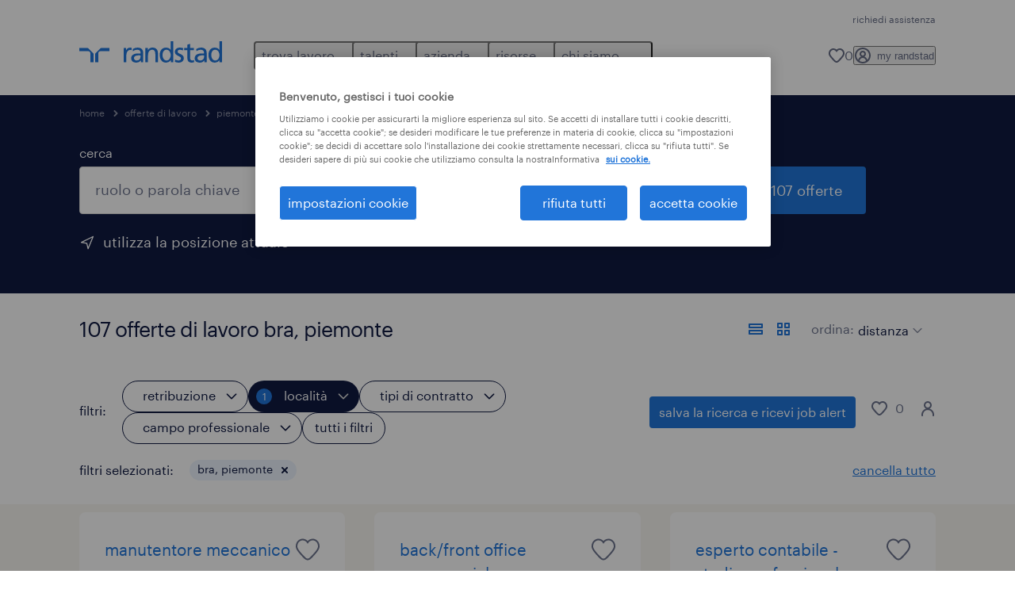

--- FILE ---
content_type: text/html; charset=utf-8
request_url: https://www.randstad.it/offerte-lavoro/re-piemonte/ci-bra/
body_size: 165894
content:
<!DOCTYPE html><html lang="it"><head><meta charSet="utf-8"/><meta name="viewport" content="width=device-width, initial-scale=1"/><link rel="stylesheet" href="/jobs-app/_next/static/css/948d45c932eaf866.css" data-precedence="next"/><link rel="stylesheet" href="/jobs-app/_next/static/css/f9cf72a00a878417.css" data-precedence="next"/><link rel="stylesheet" href="/jobs-app/_next/static/css/6ff1e03c4b3074df.css" data-precedence="next"/><link rel="stylesheet" href="/jobs-app/_next/static/css/1a3df937c7931d2b.css" data-precedence="next"/><link rel="stylesheet" href="/jobs-app/_next/static/css/201f24b7043c33bc.css" data-precedence="next"/><link rel="stylesheet" href="/jobs-app/_next/static/css/071da008afae016f.css" data-precedence="next"/><link rel="stylesheet" href="/jobs-app/_next/static/css/80625c47ca4f2b88.css" data-precedence="next"/><link rel="preload" as="script" fetchPriority="low" href="/jobs-app/_next/static/chunks/webpack-af79ac0c75150bd8.js"/><script src="/jobs-app/_next/static/chunks/framework-27fcbc0d-43f20ff7a1779128.js" async=""></script><script src="/jobs-app/_next/static/chunks/framework-4a7382ad-0814878068fc0a1f.js" async=""></script><script src="/jobs-app/_next/static/chunks/framework-4c7823de-db9f56a07e6b6ee8.js" async=""></script><script src="/jobs-app/_next/static/chunks/framework-4497f2ad-ccc9ef0dd6f579c8.js" async=""></script><script src="/jobs-app/_next/static/chunks/framework-359a1f64-dd3374f9ac1092b9.js" async=""></script><script src="/jobs-app/_next/static/chunks/framework-861a245a-35b88edc3866e03d.js" async=""></script><script src="/jobs-app/_next/static/chunks/framework-6808aa01-ace5609068394215.js" async=""></script><script src="/jobs-app/_next/static/chunks/framework-351e52ed-3a67a58d29451bba.js" async=""></script><script src="/jobs-app/_next/static/chunks/framework-49a7e832-96427e89e0bb1ec6.js" async=""></script><script src="/jobs-app/_next/static/chunks/framework-ff30e0d3-6b4bbff6a7a16639.js" async=""></script><script src="/jobs-app/_next/static/chunks/framework-cfb98476-9c4691090b01a172.js" async=""></script><script src="/jobs-app/_next/static/chunks/framework-a6f90180-b35833900b667c9c.js" async=""></script><script src="/jobs-app/_next/static/chunks/framework-d91c2bd6-c20e3a9da22be32f.js" async=""></script><script src="/jobs-app/_next/static/chunks/framework-9a66d3c2-0ba1d603627e835a.js" async=""></script><script src="/jobs-app/_next/static/chunks/framework-2898f16f-259a52575f282e9a.js" async=""></script><script src="/jobs-app/_next/static/chunks/framework-36598b9c-62401ffad6abbef5.js" async=""></script><script src="/jobs-app/_next/static/chunks/framework-8cbd2506-c500ead459d03e3d.js" async=""></script><script src="/jobs-app/_next/static/chunks/commons-f3956634-5ab6b1b3c44827b7.js" async=""></script><script src="/jobs-app/_next/static/chunks/commons-504cf0ea-1abf0db3043ef654.js" async=""></script><script src="/jobs-app/_next/static/chunks/commons-59c646a6-69363ec8abb1e0fb.js" async=""></script><script src="/jobs-app/_next/static/chunks/commons-1f389510-bdc778ede5e54a53.js" async=""></script><script src="/jobs-app/_next/static/chunks/commons-f88dba18-d6413337a7439ed4.js" async=""></script><script src="/jobs-app/_next/static/chunks/commons-37a93c5f-26363d6f72a6b47a.js" async=""></script><script src="/jobs-app/_next/static/chunks/commons-f945abb9-e5a399ec62b36de8.js" async=""></script><script src="/jobs-app/_next/static/chunks/commons-906c0a89-986abeb3ebf95727.js" async=""></script><script src="/jobs-app/_next/static/chunks/commons-496fbd4a-eb4f4e279eaebc40.js" async=""></script><script src="/jobs-app/_next/static/chunks/main-app-e5244ff3fb1b7c52.js" async=""></script><script src="/jobs-app/_next/static/chunks/styles-11665e6c5d68ff65.js" async=""></script><script src="/jobs-app/_next/static/chunks/app/layout-9d5723e625e5db1a.js" async=""></script><script src="/jobs-app/_next/static/chunks/ffw-components-282ff2a0-c55e9c6075e83db5.js" async=""></script><script src="/jobs-app/_next/static/chunks/ffw-components-fa3c6941-d1e579ab6795ccbc.js" async=""></script><script src="/jobs-app/_next/static/chunks/ffw-components-af1a11b6-2e4fbab1e4e9e94a.js" async=""></script><script src="/jobs-app/_next/static/chunks/ffw-components-49d44471-d13895b467b2eb47.js" async=""></script><script src="/jobs-app/_next/static/chunks/ffw-orbit-536af774-ff82cfcf49089fcc.js" async=""></script><script src="/jobs-app/_next/static/chunks/ffw-orbit-76e5a6e8-12dbf6a7825ff716.js" async=""></script><script src="/jobs-app/_next/static/chunks/npm.commons.utils-e0f8eb27-39bc122e509a9a8f.js" async=""></script><script src="/jobs-app/_next/static/chunks/npm.commons.utils-15a45227-dd7bc914e24c6d9b.js" async=""></script><script src="/jobs-app/_next/static/chunks/npm.axios-89cc66c636b00c1d.js" async=""></script><script src="/jobs-app/_next/static/chunks/npm.iconv-lite-7cf423450a03e7e6.js" async=""></script><script src="/jobs-app/_next/static/chunks/npm.i18next-67bc23287c364c70.js" async=""></script><script src="/jobs-app/_next/static/chunks/npm.buffer-bde4709a9f36abf2.js" async=""></script><script src="/jobs-app/_next/static/chunks/npm.needle-d1d7644ca879199d.js" async=""></script><script src="/jobs-app/_next/static/chunks/npm.sax-e16ebc7278bd65bf.js" async=""></script><script src="/jobs-app/_next/static/chunks/npm.axios-cache-interceptor-f53f309c442bb49c.js" async=""></script><script src="/jobs-app/_next/static/chunks/npm.assert-264f66a65fa22df2.js" async=""></script><script src="/jobs-app/_next/static/chunks/npm.splunk-logging-22d1eb06ff0d8eb3.js" async=""></script><script src="/jobs-app/_next/static/chunks/npm.gql-query-builder-15e961da7316e964.js" async=""></script><script src="/jobs-app/_next/static/chunks/npm.react-i18next-c2cb10c35534dc31.js" async=""></script><script src="/jobs-app/_next/static/chunks/npm.util-c8dc522383a4f47a.js" async=""></script><script src="/jobs-app/_next/static/chunks/npm.cookies-next-c2230bf05806e0ea.js" async=""></script><script src="/jobs-app/_next/static/chunks/npm.react-aria-520a154c-c1bd21555ee17d0d.js" async=""></script><script src="/jobs-app/_next/static/chunks/npm.react-aria-36496b81-5da6c5b1ad71ad85.js" async=""></script><script src="/jobs-app/_next/static/chunks/npm.rel-68497049d4671cf3.js" async=""></script><script src="/jobs-app/_next/static/chunks/npm.internationalized-b06a3eeae5732388.js" async=""></script><script src="/jobs-app/_next/static/chunks/npm.react-stately-2776bc05769a9e82.js" async=""></script><script src="/jobs-app/_next/static/chunks/npm.rc-component-be216a3a1769c11a.js" async=""></script><script src="/jobs-app/_next/static/chunks/npm.tailwind-merge-75aa1b2a40d67d61.js" async=""></script><script src="/jobs-app/_next/static/chunks/npm.rc-motion-05a40b426136aeb5.js" async=""></script><script src="/jobs-app/_next/static/chunks/app/%5Blocale%5D/layout-db4d4eb02f788a11.js" async=""></script><script src="/jobs-app/_next/static/chunks/npm.libphonenumber-js-e0104883-798854bde1a74453.js" async=""></script><script src="/jobs-app/_next/static/chunks/npm.libphonenumber-js-11f025ec-4e2f172854eb1636.js" async=""></script><script src="/jobs-app/_next/static/chunks/npm.libphonenumber-js-5d38db2d-25acf640b7991176.js" async=""></script><script src="/jobs-app/_next/static/chunks/npm.yup-af702c18b295e6c5.js" async=""></script><script src="/jobs-app/_next/static/chunks/684-1f718c05e7bdf8ab.js" async=""></script><script src="/jobs-app/_next/static/chunks/app/%5Blocale%5D/job-search/%5B%5B...searchParams%5D%5D/page-f24461736394c6e7.js" async=""></script><link rel="preload" href="/jobs-app/src/assets/img/icons.svg?v=jobs-app_1768988262310" as="image"/><link rel="preload" href="/jobs-app/src/assets/img/randstad.svg?v=jobs-app_1768988262310" as="image"/><link rel="preload" href="/themes/custom/bluex/dist/assets/font/Graphik-Regular.woff2" as="font" type="font/woff2" crossorigin=""/><title>Offerte di lavoro Bra, Piemonte | Randstad</title><meta name="description" content="Scopri tutte le 107 offerte di lavoro a Bra, Piemonte. Candidati ora con Randstad e inizia una nuova carriera."/><meta name="robots" content="index, follow, max-image-preview:large"/><link rel="canonical" href="https://www.randstad.it/offerte-lavoro/re-piemonte/ci-bra/"/><meta property="og:title" content="Offerte di lavoro Bra, Piemonte | Randstad"/><meta property="og:description" content="Scopri tutte le 107 offerte di lavoro a Bra, Piemonte. Candidati ora con Randstad e inizia una nuova carriera."/><meta property="og:url" content="https://www.randstad.it/offerte-lavoro/re-piemonte/ci-bra/"/><meta property="og:image" content="https://www.randstad.it/jobs-app/src/assets/img/randstad-partner-for-talents.jpg"/><meta name="twitter:card" content="summary_large_image"/><meta name="twitter:title" content="Offerte di lavoro Bra, Piemonte | Randstad"/><meta name="twitter:description" content="Scopri tutte le 107 offerte di lavoro a Bra, Piemonte. Candidati ora con Randstad e inizia una nuova carriera."/><meta name="twitter:image" content="https://www.randstad.it/jobs-app/src/assets/img/randstad-partner-for-talents.jpg"/><link rel="icon" href="/jobs-app/favicon.ico"/><script src="/jobs-app/_next/static/chunks/polyfills-42372ed130431b0a.js" noModule=""></script></head><body><div class="rel_base rel_megamenu rel_relative rel_z-10 rel_bg-default lg:rel_flex lg:rel_items-center" data-rel-theme="light-default"><div class="lg:rel_container lg:rel_mx-auto lg:rel_grid lg:rel_grid-cols-[1fr_min-content] lg:rel_flex-wrap xl:rel_flex max-lg:[&amp;_a]:rel_no-underline" style="overflow:hidden;visibility:hidden"><div class="rel_w-full lg:rel_pb-6 lg:rel_pt-2"><div class="rel_mx-auto rel_hidden rel_gap-x-6 rel_pb-1 rel_pt-2 rel_text-link-xs lg:rel_flex lg:rel_w-full lg:rel_justify-end"><a href="https://extranet.randstad.it/account/faq?source=https%3A//www.randstad.it/" class="!rel_text-on-bg-default-subtle rel_underline hover:!rel_text-on-bg-default-link-hover active:!rel_text-on-bg-default-link-pressed">richiedi assistenza</a></div><div class="rel_box-content rel_flex rel_items-center rel_gap-x-2 rel_py-3 max-lg:rel_pl-6 max-lg:rel_pr-4 lg:rel_grid lg:rel_grid-cols-[auto_minmax(min-content,1fr)_auto] lg:rel_gap-0 lg:rel_border-none lg:rel_pt-4 lg:rel_pb-2"><div class="rel_inline-flex lg:rel_self-start lg:rel_pr-10"><a href="/" class="rel_megamenu__logo-link rel_inline-flex rel_object-left lg:rel_flex-shrink-0 lg:rel_self-start"><svg xmlns="http://www.w3.org/2000/svg" viewBox="0 0 205 30.64"><title>randstad</title><path d="M15.95,30.32H20.5V18.87a2.26,2.26,0,0,0-.67-1.62l-6.75-6.75a2.25,2.25,0,0,0-1.62-.67H0v4.56H12.53a3.42,3.42,0,0,1,3.42,3.42Z" transform="translate(0 -0.18)"></path><path d="M27.28,30.32H22.72V18.87a2.26,2.26,0,0,1,.67-1.62l6.75-6.75a2.25,2.25,0,0,1,1.62-.67H43.22v4.56H30.69a3.42,3.42,0,0,0-3.42,3.42Z" transform="translate(0 -0.18)"></path><path d="M63.8,9.82h3.52V13h.08a6.24,6.24,0,0,1,5.34-3.66,10.69,10.69,0,0,1,2.49.28V13a5.6,5.6,0,0,0-2.09-.36c-3.38,0-5.59,3.22-5.59,8.37v9.33H63.8Z" transform="translate(0 -0.18)"></path><path d="M179.24,22.35c0,3.09-2,5.44-5.7,5.44-1.72,0-3.81-1.18-3.81-3.36,0-3.65,5.06-4,7.1-4,.8,0,1.6.08,2.41.08Zm-11-7.87a9.52,9.52,0,0,1,5.94-2.13c3.77,0,5.05,1.84,5.05,5.38-1.48-.08-2.53-.08-4-.08-3.89,0-9.52,1.6-9.52,6.75,0,4.5,3.1,6.42,7.51,6.42a7.6,7.6,0,0,0,6.34-3.11h.08v2.61H183V17.79c0-5.6-2.36-8.47-8.21-8.47A13.1,13.1,0,0,0,168,11.24Z" transform="translate(0 -0.18)"></path><path d="M88,22.35c0,3.09-2,5.44-5.7,5.44-1.73,0-3.81-1.18-3.81-3.36,0-3.65,5.06-4,7.1-4,.8,0,1.6.08,2.41.08ZM77,14.48A9.52,9.52,0,0,1,83,12.35c3.77,0,5.06,1.84,5.06,5.38-1.48-.08-2.53-.08-4-.08-3.89,0-9.52,1.6-9.52,6.75,0,4.5,3.1,6.42,7.51,6.42a7.6,7.6,0,0,0,6.34-3.11h.08v2.61H91.8V17.79c0-5.6-2.36-8.47-8.21-8.47a13.1,13.1,0,0,0-6.74,1.92Z" transform="translate(0 -0.18)"></path><path d="M94.88,9.82h3.64V13h.08a7.39,7.39,0,0,1,6.73-3.72c5.31,0,7.66,3.28,7.66,8.79V30.32h-3.76V19.69c0-4.79-1-7.13-4.35-7.33-4.31,0-6.24,3.47-6.24,8.48v9.48H94.88Z" transform="translate(0 -0.18)"></path><path d="M137.55,26.33a10.06,10.06,0,0,0,4.7,1.45c1.72,0,3.85-.73,3.85-2.95,0-3.76-8.87-3.43-8.87-9.21,0-4.27,3.18-6.31,7.23-6.31a15.49,15.49,0,0,1,4.7.81l-.32,3.27a11,11,0,0,0-4-1.05c-1.92,0-3.61.81-3.61,2.51,0,4.2,8.87,3,8.87,9.58,0,4.39-3.5,6.39-7.15,6.39a11.84,11.84,0,0,1-5.62-1.12Z" transform="translate(0 -0.18)"></path><path d="M164.48,12.85h-5.43V24.11c0,2.38,1.45,3.67,3.17,3.67a4.65,4.65,0,0,0,2.57-.73v3.2a11.94,11.94,0,0,1-3.21.56c-3.89,0-6.29-1.83-6.29-5.94v-12h-4.62v-3h4.62V5.08l3.76-1.2V9.82h5.43Z" transform="translate(0 -0.18)"></path><path d="M189.56,20c-.08-3.76,1.53-7.64,5.62-7.64s6.06,3.92,6.06,7.76c0,3.43-1.77,7.68-6,7.68C191.17,27.79,189.48,23.22,189.56,20ZM201.4,30.32H205V.18h-3.76V12.6h-.08C200,10.72,198,9.32,194.38,9.32c-5.94,0-8.84,4.85-8.84,10.37s2.61,11.13,8.8,11.13a8.22,8.22,0,0,0,7-3.36h.08Z" transform="translate(0 -0.18)"></path><path d="M119.57,20c-.08-3.76,1.53-7.64,5.62-7.64s6.06,3.92,6.06,7.76c0,3.43-1.77,7.68-6,7.68C121.17,27.79,119.48,23.22,119.57,20Zm11.84,10.33H135V.18h-3.76V12.6h-.08C130,10.72,128,9.32,124.38,9.32c-5.94,0-8.84,4.85-8.84,10.37s2.61,11.13,8.8,11.13a8.22,8.22,0,0,0,7-3.36h.08Z" transform="translate(0 -0.18)"></path></svg></a></div><div class="rel_hidden lg:rel_block"><div class="lg:rel_inline-flex"><nav aria-label="main"><ul class="rel_flex rel_flex-col lg:rel_flex-row lg:rel_gap-2"><li><button aria-haspopup="true" aria-expanded="false" class="rel_megamenu__l1-btn rel_group">trova lavoro<span class="rel_megamenu__btn-icon-wrap"><svg viewBox="0 0 20 20" class="rel_megamenu__btn-icon rel_megamenu__l1-btn-icon" xmlns="http://www.w3.org/2000/svg" aria-hidden="true"><path d="M18,6.5c0,0.3-0.1,0.5-0.3,0.7l-7,7c-0.4,0.4-1,0.4-1.4,0l-7-7c-0.4-0.4-0.4-1,0-1.4c0.4-0.4,1-0.4,1.4,0l6.3,6.3l6.3-6.3c0.4-0.4,1-0.4,1.4,0C17.9,6,18,6.2,18,6.5"></path></svg></span></button><div class="rel_fixed rel_left-0 rel_hidden rel_h-full rel_w-full lg:rel_mt-3"></div><div class="rel_megamenu__menu rel_hidden lg:rel_-mt-6" data-rel-mega-menu="true"><div class="rel_relative rel_w-full lg:rel_container lg:rel_mx-auto"><div class="rel_sticky rel_top-0 rel_h-px rel_border-t rel_border-default max-lg:rel_hidden"></div><div class="lg:rel_flex lg:rel_gap-x-1"><div class="rel_order-2 rel_hidden rel_flex-shrink-0 lg:rel_block"><button type="button" aria-label="close menu" class="rel_megamenu__close-btn"><span class="rel_size-[20px]"><svg viewBox="0 0 20 20" class="rel_fill-icon-on-bg-tertiary-idle" xmlns="http://www.w3.org/2000/svg" aria-hidden="true"><path d="M11.4141,10 L17.7071,3.707 C18.0981,3.316 18.0981,2.684 17.7071,2.293 C17.3161,1.902 16.6841,1.902 16.2931,2.293 L10.0001,8.586 L3.7071,2.293 C3.3161,1.902 2.6841,1.902 2.2931,2.293 C1.9021,2.684 1.9021,3.316 2.2931,3.707 L8.5861,10 L2.2931,16.293 C1.9021,16.684 1.9021,17.316 2.2931,17.707 C2.4881,17.902 2.7441,18 3.0001,18 C3.2561,18 3.5121,17.902 3.7071,17.707 L10.0001,11.414 L16.2931,17.707 C16.4881,17.902 16.7441,18 17.0001,18 C17.2561,18 17.5121,17.902 17.7071,17.707 C18.0981,17.316 18.0981,16.683 17.7071,16.292 L11.4141,10 Z"></path></svg></span></button></div><ul class="rel_megamenu__menu-list"><li class="rel_megamenu__menu-item"><a href="/offerte-lavoro/" class="rel_megamenu__l2-link">offerte di lavoro</a><ul class="rel_flex rel_flex-col rel_megamenu__l3-list"><li><a href="/offerte-lavoro/q-part-time/" class="rel_megamenu__l4-link">part time</a></li><li><a href="/offerte-lavoro/q-smart-working/" class="rel_megamenu__l4-link">smart working</a></li><li><a href="/offerte-lavoro/q-licenza/" class="rel_megamenu__l4-link">senza diploma</a></li><li><a href="/offerte-lavoro/q-weekend/" class="rel_megamenu__l4-link">weekend</a></li><li><a href="/offerte-lavoro/q-recruiting-day/" class="rel_megamenu__l4-link">eventi</a></li><li><a href="/carriere/" class="rel_megamenu__l4-link">carriere</a></li><li><a href="https://extranet.randstad.it/Candidato/Registrazione/Comincia-da-qui" class="rel_megamenu__l4-link">invia il tuo CV</a></li></ul></li><li class="rel_megamenu__menu-item"><a href="/offerte-lavoro/?modal_open=allFilters" class="rel_megamenu__l2-link">cerca lavoro per categoria</a><ul class="rel_flex rel_flex-col rel_megamenu__l3-list"><li><a href="/offerte-lavoro/s-edilizia-e-costruzioni/" class="rel_megamenu__l4-link">edilizia e costruzioni</a></li><li><a href="/offerte-lavoro/s-customer-service/" class="rel_megamenu__l4-link">customer service</a></li><li><a href="/offerte-lavoro/s-sales-e-marketing/s2-addetti-alle-vendite-e-personale-del-supermercato/" class="rel_megamenu__l4-link">supermercati, GDO e retail</a></li><li><a href="/offerte-lavoro/s-trasporti-e-logistica/" class="rel_megamenu__l4-link">trasporti e logistica</a></li><li><a href="/offerte-lavoro/s-turismo-ristorazione-intrattenimento-e-servizi-alla-persona/" class="rel_megamenu__l4-link">turismo, ristorazione e servizi</a></li><li><a href="/offerte-lavoro/s-ingegneria-e-tecnologia/" class="rel_megamenu__l4-link">ingegneria e tecnologia</a></li></ul></li><li class="rel_megamenu__menu-item"><a href="https://www.randstad.it/sfoglia-offerte-di-lavoro/citta/" class="rel_megamenu__l2-link">cerca lavoro per città</a><ul class="rel_flex rel_flex-col rel_megamenu__l3-list"><li><a href="/offerte-lavoro/re-lazio/ci-roma/" class="rel_megamenu__l4-link">roma</a></li><li><a href="/offerte-lavoro/re-lombardia/ci-milano/" class="rel_megamenu__l4-link">milano</a></li><li><a href="/offerte-lavoro/re-piemonte/ci-torino/" class="rel_megamenu__l4-link">torino</a></li><li><a href="/offerte-lavoro/re-sicilia/ci-palermo/" class="rel_megamenu__l4-link">palermo</a></li><li><a href="/offerte-lavoro/re-liguria/ci-genova/" class="rel_megamenu__l4-link">genova</a></li><li><a href="/offerte-lavoro/re-emilia-romagna/ci-bologna/" class="rel_megamenu__l4-link">bologna</a></li><li><a href="/offerte-lavoro/re-campania/ci-napoli/" class="rel_megamenu__l4-link">napoli</a></li></ul></li><li class="rel_megamenu__menu-item"><a href="/offerte-lavoro/q-corso/" class="rel_megamenu__l2-link">corsi di formazione</a><ul class="rel_flex rel_flex-col rel_megamenu__l3-list"><li><a href="/candidato/corsi-post-diploma/" class="rel_megamenu__l4-link">corsi post diploma</a></li><li><a href="/offerte-lavoro/q-corso-di-italiano-per-stranieri/" class="rel_megamenu__l4-link">corsi di formazione per stranieri</a></li><li><a href="/servizi-per-il-candidato/corsi-per-disoccupati/" class="rel_megamenu__l4-link">corsi per disoccupati</a></li></ul></li><li aria-hidden="true" class="rel_megamenu__l2-separator rel_col-span-4 rel_w-screen lg:max-xl:rel_block" role="separator"></li><li class="rel_megamenu__menu-item"><a href="/candidato/aziende-che-assumono/" class="rel_megamenu__l2-link">aziende che assumono</a><ul class="rel_flex rel_flex-col rel_megamenu__l3-list"><li><a href="/candidato/aziende-che-assumono/webuild/" class="rel_megamenu__l4-link">we build</a></li><li><a href="/milanocortina2026/" class="rel_megamenu__l4-link">milano cortina 2026</a></li><li><a href="https://extranet.randstad.it/Candidato/Registrazione/Comincia-da-qui" target="_blank" class="rel_megamenu__l4-link">invia il tuo CV</a></li></ul></li><li class="rel_megamenu__menu-item"><a href="/chi-siamo/entra-nel-team/" class="rel_megamenu__l2-link">lavora con noi</a><ul class="rel_flex rel_flex-col rel_megamenu__l3-list"><li><a href="https://joblink.allibo.com/ats3/job-offer.aspx?DM=1909&amp;SG=6&amp;FT=1304&amp;ID=70873&amp;LN=IT" class="rel_megamenu__l4-link">diventa HR account manager</a></li><li><a href="/entra-nel-team/corporate-area/" class="rel_megamenu__l4-link">corporate area</a></li><li><a href="/entra-nel-team/business-area-sales-hr/" class="rel_megamenu__l4-link">business area -  sales HR</a></li><li><a href="/entra-nel-team/business-area-delivery-hr/" class="rel_megamenu__l4-link">business area - delivery HR</a></li><li><a href="/entra-nel-team/internship/" class="rel_megamenu__l4-link">internship</a></li></ul></li></ul></div></div></div><div class="rel_my-1 rel_border-b rel_border-default lg:rel_hidden"></div></li><li><button aria-haspopup="true" aria-expanded="false" class="rel_megamenu__l1-btn rel_group">talenti<span class="rel_megamenu__btn-icon-wrap"><svg viewBox="0 0 20 20" class="rel_megamenu__btn-icon rel_megamenu__l1-btn-icon" xmlns="http://www.w3.org/2000/svg" aria-hidden="true"><path d="M18,6.5c0,0.3-0.1,0.5-0.3,0.7l-7,7c-0.4,0.4-1,0.4-1.4,0l-7-7c-0.4-0.4-0.4-1,0-1.4c0.4-0.4,1-0.4,1.4,0l6.3,6.3l6.3-6.3c0.4-0.4,1-0.4,1.4,0C17.9,6,18,6.2,18,6.5"></path></svg></span></button><div class="rel_fixed rel_left-0 rel_hidden rel_h-full rel_w-full lg:rel_mt-3"></div><div class="rel_megamenu__menu rel_hidden lg:rel_-mt-6" data-rel-mega-menu="true"><div class="rel_relative rel_w-full lg:rel_container lg:rel_mx-auto"><div class="rel_sticky rel_top-0 rel_h-px rel_border-t rel_border-default max-lg:rel_hidden"></div><div class="lg:rel_flex lg:rel_gap-x-1"><div class="rel_order-2 rel_hidden rel_flex-shrink-0 lg:rel_block"><button type="button" aria-label="close menu" class="rel_megamenu__close-btn"><span class="rel_size-[20px]"><svg viewBox="0 0 20 20" class="rel_fill-icon-on-bg-tertiary-idle" xmlns="http://www.w3.org/2000/svg" aria-hidden="true"><path d="M11.4141,10 L17.7071,3.707 C18.0981,3.316 18.0981,2.684 17.7071,2.293 C17.3161,1.902 16.6841,1.902 16.2931,2.293 L10.0001,8.586 L3.7071,2.293 C3.3161,1.902 2.6841,1.902 2.2931,2.293 C1.9021,2.684 1.9021,3.316 2.2931,3.707 L8.5861,10 L2.2931,16.293 C1.9021,16.684 1.9021,17.316 2.2931,17.707 C2.4881,17.902 2.7441,18 3.0001,18 C3.2561,18 3.5121,17.902 3.7071,17.707 L10.0001,11.414 L16.2931,17.707 C16.4881,17.902 16.7441,18 17.0001,18 C17.2561,18 17.5121,17.902 17.7071,17.707 C18.0981,17.316 18.0981,16.683 17.7071,16.292 L11.4141,10 Z"></path></svg></span></button></div><ul class="rel_megamenu__menu-list"><li class="rel_megamenu__menu-item"><a href="/operational-per-talenti/" class="rel_megamenu__l2-link">operational</a><ul class="rel_flex rel_flex-col rel_megamenu__l3-list"><li><a href="/operational-per-talenti/lavorare-in-logistica-e-trasporti/" class="rel_megamenu__l4-link">logistica e trasporti</a></li><li><a href="/operational-per-talenti/lavoro-operai-specializzati/" class="rel_megamenu__l4-link">operai e tecnici specializzati</a></li><li><a href="/operational-per-talenti/lavorare-nell-edilizia-e-costruzioni/" class="rel_megamenu__l4-link">edilizia e costruzioni</a></li><li><a href="/operational-per-talenti/lavorare-nella-gdo-retail/" class="rel_megamenu__l4-link">retail e GDO</a></li><li><a href="/operational-per-talenti/lavorare-nel-turismo-e-ristorazione/" class="rel_megamenu__l4-link">turismo e ristorazione</a></li><li><a href="/operational-per-talenti/lavoro-settore-farmaceutico-e-life-science/" class="rel_megamenu__l4-link">pharma</a></li><li><a href="/operational-per-talenti/lavorare-in-call-center-e-assistenza-clienti/" class="rel_megamenu__l4-link">contact center e assistenza clienti</a></li><li><a href="/operational-per-talenti/lavorare-nel-settore-aerospaziale-ed-aeronautico/" class="rel_megamenu__l4-link">aerospace</a></li></ul></li><li class="rel_megamenu__menu-item"><a href="/professional-per-talenti/" class="rel_megamenu__l2-link">professional</a><ul class="rel_flex rel_flex-col rel_megamenu__l3-list"><li><a href="/professional-per-talenti/lavori-d-ufficio-e-settore-impiegatizio/" class="rel_megamenu__l4-link">amministrazione e segreteria</a></li><li><a href="/professional-per-talenti/lavorare-in-finanza/" class="rel_megamenu__l4-link">finance, banking &amp; insurance</a></li><li><a href="/professional-per-talenti/lavorare-in-sanita-e-salute/" class="rel_megamenu__l4-link">healthcare</a></li><li><a href="/professional-per-talenti/lavoro-categorie-protette/" class="rel_megamenu__l4-link">categorie protette</a></li></ul></li><li class="rel_megamenu__menu-item"><a href="/digital/" class="rel_megamenu__l2-link">digital</a><ul class="rel_flex rel_flex-col rel_megamenu__l3-list"><li><a href="/digital/talent-services/soluzioni-per-il-candidato-lavoro-informatica-ict-academy/" class="rel_megamenu__l4-link">carriere ICT</a></li><li><a href="/digital/talent-services/corsi-ict-post-diploma/" class="rel_megamenu__l4-link">corsi ICT post diploma</a></li></ul></li><li class="rel_megamenu__menu-item"><a href="/come-trovare-lavoro/" class="rel_megamenu__l2-link">come trovare lavoro</a><ul class="rel_flex rel_flex-col rel_megamenu__l3-list"><li><a href="/come-trovare-lavoro/scrivere-un-curriculum/" class="rel_megamenu__l4-link">scrivere curriculum</a></li><li><a href="/come-trovare-lavoro/consigli-colloquio-di-lavoro/" class="rel_megamenu__l4-link">consigli colloquio</a></li><li><a href="/come-trovare-lavoro/ricerca-attiva-del-lavoro/" class="rel_megamenu__l4-link">ricerca attiva del lavoro</a></li><li><a href="/come-trovare-lavoro/cambiare-lavoro/" class="rel_megamenu__l4-link">cambiare lavoro</a></li><li><a href="/come-trovare-lavoro/fare-carriera/" class="rel_megamenu__l4-link">fare carriera</a></li><li><a href="/candidato/lavori-piu-richiesti/" class="rel_megamenu__l4-link">lavori più richiesti</a></li></ul></li><li aria-hidden="true" class="rel_megamenu__l2-separator rel_col-span-4 rel_w-screen lg:max-xl:rel_block" role="separator"></li><li class="rel_megamenu__menu-item"><a href="/servizi-per-il-candidato/" class="rel_megamenu__l2-link">altri servizi</a><ul class="rel_flex rel_flex-col rel_megamenu__l3-list"><li><a href="/servizi-per-il-candidato/politiche-attive-del-lavoro/" target="_self" class="rel_megamenu__l4-link">politiche attive</a></li><li><a href="/servizi-per-il-candidato/consulenza-di-carriera/" target="_self" class="rel_megamenu__l4-link">consulenza di carriera</a></li><li><a href="/servizi-per-il-candidato/corsi-per-disoccupati/" class="rel_megamenu__l4-link">corsi per disoccupati</a></li></ul></li><li class="rel_megamenu__menu-item"><a href="/trova-filiale/" class="rel_megamenu__l2-link">trova filiale</a></li></ul></div></div></div><div class="rel_my-1 rel_border-b rel_border-default lg:rel_hidden"></div></li><li><button aria-haspopup="true" aria-expanded="false" class="rel_megamenu__l1-btn rel_group">azienda<span class="rel_megamenu__btn-icon-wrap"><svg viewBox="0 0 20 20" class="rel_megamenu__btn-icon rel_megamenu__l1-btn-icon" xmlns="http://www.w3.org/2000/svg" aria-hidden="true"><path d="M18,6.5c0,0.3-0.1,0.5-0.3,0.7l-7,7c-0.4,0.4-1,0.4-1.4,0l-7-7c-0.4-0.4-0.4-1,0-1.4c0.4-0.4,1-0.4,1.4,0l6.3,6.3l6.3-6.3c0.4-0.4,1-0.4,1.4,0C17.9,6,18,6.2,18,6.5"></path></svg></span></button><div class="rel_fixed rel_left-0 rel_hidden rel_h-full rel_w-full lg:rel_mt-3"></div><div class="rel_megamenu__menu rel_hidden lg:rel_-mt-6" data-rel-mega-menu="true"><div class="rel_relative rel_w-full lg:rel_container lg:rel_mx-auto"><div class="rel_sticky rel_top-0 rel_h-px rel_border-t rel_border-default max-lg:rel_hidden"></div><div class="lg:rel_flex lg:rel_gap-x-1"><div class="rel_order-2 rel_hidden rel_flex-shrink-0 lg:rel_block"><button type="button" aria-label="close menu" class="rel_megamenu__close-btn"><span class="rel_size-[20px]"><svg viewBox="0 0 20 20" class="rel_fill-icon-on-bg-tertiary-idle" xmlns="http://www.w3.org/2000/svg" aria-hidden="true"><path d="M11.4141,10 L17.7071,3.707 C18.0981,3.316 18.0981,2.684 17.7071,2.293 C17.3161,1.902 16.6841,1.902 16.2931,2.293 L10.0001,8.586 L3.7071,2.293 C3.3161,1.902 2.6841,1.902 2.2931,2.293 C1.9021,2.684 1.9021,3.316 2.2931,3.707 L8.5861,10 L2.2931,16.293 C1.9021,16.684 1.9021,17.316 2.2931,17.707 C2.4881,17.902 2.7441,18 3.0001,18 C3.2561,18 3.5121,17.902 3.7071,17.707 L10.0001,11.414 L16.2931,17.707 C16.4881,17.902 16.7441,18 17.0001,18 C17.2561,18 17.5121,17.902 17.7071,17.707 C18.0981,17.316 18.0981,16.683 17.7071,16.292 L11.4141,10 Z"></path></svg></span></button></div><ul class="rel_megamenu__menu-list"><li class="rel_megamenu__menu-item"><a href="/azienda/servizi-per-le-aziende/" class="rel_megamenu__l2-link">servizi</a><ul class="rel_flex rel_flex-col rel_megamenu__l3-list"><li><a href="/azienda/servizi-per-le-aziende/somministrazione/" class="rel_megamenu__l4-link">somministrazione</a></li><li><a href="/azienda/servizi-per-le-aziende/ricerca-e-selezione-del-personale/" class="rel_megamenu__l4-link">ricerca e selezione</a></li><li><a href="/azienda/servizi-per-le-aziende/outsourcing/" class="rel_megamenu__l4-link">outsourcing</a></li><li><a href="/azienda/servizi-per-le-aziende/welfare-aziendale/" class="rel_megamenu__l4-link">welfare aziendale</a></li><li><a href="/azienda/servizi-per-le-aziende/digitali/" class="rel_megamenu__l4-link">servizi digitali</a></li><li><a href="/azienda/servizi-per-le-aziende/attivazione-tirocinio/" class="rel_megamenu__l4-link">tirocini</a></li><li><a href="/azienda/servizi-per-le-aziende/market-intelligence-report-lavoro-e-retribuzioni/" class="rel_megamenu__l4-link">market intelligence</a></li><li><a href="/azienda/servizi-per-le-aziende/politiche-attive-del-lavoro/" class="rel_megamenu__l4-link">politiche attive</a></li></ul></li><li class="rel_megamenu__menu-item"><a href="/operational-per-aziende/" class="rel_megamenu__l2-link">operational</a><ul class="rel_flex rel_flex-col rel_megamenu__l3-list"><li><a href="/operational-per-aziende/ricerca-personale-logistica-e-trasporti/" class="rel_megamenu__l4-link">logistica e trasporti</a></li><li><a href="/operational-per-aziende/ricerca-operai-specializzati/" class="rel_megamenu__l4-link">operai e tecnici specializzati</a></li><li><a href="/operational-per-aziende/ricerca-personale-edile/" class="rel_megamenu__l4-link">edilizia e costruzioni</a></li><li><a href="/operational-per-aziende/ricerca-personale-gdo-retail/" class="rel_megamenu__l4-link">retail e GDO</a></li><li><a href="/operational-per-aziende/ricerca-personale-ristorazione-turismo/" class="rel_megamenu__l4-link">turismo e ristorazione</a></li><li><a href="/operational-per-aziende/ricerca-personale-settore-farmaceutico-life-science/" class="rel_megamenu__l4-link">pharma</a></li><li><a href="/operational-per-aziende/ricerca-personale-call-center-assistenza-clienti/" class="rel_megamenu__l4-link">contact center e assistenza clienti</a></li><li><a href="/operational-per-aziende/settore-aerospaziale-e-aeronautico/" class="rel_megamenu__l4-link">aerospace</a></li></ul></li><li class="rel_megamenu__menu-item"><a href="/professional-per-aziende/" class="rel_megamenu__l2-link">professional</a><ul class="rel_flex rel_flex-col rel_megamenu__l3-list"><li><a href="/professional-per-aziende/ricerca-personale-amministrativo-e-segreteria/" class="rel_megamenu__l4-link">amministrazione e segreteria</a></li><li><a href="/professional-per-aziende/ricerca-personale-finanza-e-contabilita/" class="rel_megamenu__l4-link">finance, banking &amp; insurance</a></li><li><a href="/professional-per-aziende/ricerca-personale-socio-sanitario/" class="rel_megamenu__l4-link">healthcare</a></li><li><a href="/professional-per-aziende/ricerca-personale-categorie-protette/" class="rel_megamenu__l4-link">categorie protette</a></li></ul></li><li class="rel_megamenu__menu-item"><a href="/digital/" class="rel_megamenu__l2-link">digital</a><ul class="rel_flex rel_flex-col rel_megamenu__l3-list"><li><a href="/digital/consulting-e-managed-solutions/" target="_blank" class="rel_megamenu__l4-link">consulting &amp; managed solutions</a></li><li><a href="/digital/talent-services/ricerca-personale-it-informatico/" class="rel_megamenu__l4-link">digital talent services</a></li></ul></li><li aria-hidden="true" class="rel_megamenu__l2-separator rel_col-span-4 rel_w-screen lg:max-xl:rel_block" role="separator"></li><li class="rel_megamenu__menu-item"><a href="/enterprise/" class="rel_megamenu__l2-link">enterprise</a><ul class="rel_flex rel_flex-col rel_megamenu__l3-list"><li><a href="/enterprise/societa-di-consulenza-hr-talent-advisory/" class="rel_megamenu__l4-link">talent advisory</a></li><li><a href="/enterprise/servizi-di-talent-acquisition/" class="rel_megamenu__l4-link">talent acquisition</a></li><li><a href="/enterprise/servizi-di-formazione-aziendale/" class="rel_megamenu__l4-link">talent development</a></li><li><a href="/enterprise/societa-servizi-di-outplacement-e-supporto-alla-ricollocazione-professionale/" class="rel_megamenu__l4-link">talent transition</a></li></ul></li><li class="rel_megamenu__menu-item"><a href="/azienda/contattaci/" class="rel_megamenu__l2-link">contattaci</a><ul class="rel_flex rel_flex-col rel_megamenu__l3-list"><li><a href="/azienda/contattaci/" class="rel_megamenu__l4-link">richiedi informazioni</a></li><li><a href="/azienda/cerchi-personale/" class="rel_megamenu__l4-link">richiedi personale</a></li><li><a href="/trova-filiale/" class="rel_megamenu__l4-link">trova filiale</a></li><li><a href="/azienda/entriamo-in-contatto/" class="rel_megamenu__l4-link">link utili</a></li></ul></li></ul></div></div></div><div class="rel_my-1 rel_border-b rel_border-default lg:rel_hidden"></div></li><li><button aria-haspopup="true" aria-expanded="false" class="rel_megamenu__l1-btn rel_group">risorse<span class="rel_megamenu__btn-icon-wrap"><svg viewBox="0 0 20 20" class="rel_megamenu__btn-icon rel_megamenu__l1-btn-icon" xmlns="http://www.w3.org/2000/svg" aria-hidden="true"><path d="M18,6.5c0,0.3-0.1,0.5-0.3,0.7l-7,7c-0.4,0.4-1,0.4-1.4,0l-7-7c-0.4-0.4-0.4-1,0-1.4c0.4-0.4,1-0.4,1.4,0l6.3,6.3l6.3-6.3c0.4-0.4,1-0.4,1.4,0C17.9,6,18,6.2,18,6.5"></path></svg></span></button><div class="rel_fixed rel_left-0 rel_hidden rel_h-full rel_w-full lg:rel_mt-3"></div><div class="rel_megamenu__menu rel_hidden lg:rel_-mt-6" data-rel-mega-menu="true"><div class="rel_relative rel_w-full lg:rel_container lg:rel_mx-auto"><div class="rel_sticky rel_top-0 rel_h-px rel_border-t rel_border-default max-lg:rel_hidden"></div><div class="lg:rel_flex lg:rel_gap-x-1"><div class="rel_order-2 rel_hidden rel_flex-shrink-0 lg:rel_block"><button type="button" aria-label="close menu" class="rel_megamenu__close-btn"><span class="rel_size-[20px]"><svg viewBox="0 0 20 20" class="rel_fill-icon-on-bg-tertiary-idle" xmlns="http://www.w3.org/2000/svg" aria-hidden="true"><path d="M11.4141,10 L17.7071,3.707 C18.0981,3.316 18.0981,2.684 17.7071,2.293 C17.3161,1.902 16.6841,1.902 16.2931,2.293 L10.0001,8.586 L3.7071,2.293 C3.3161,1.902 2.6841,1.902 2.2931,2.293 C1.9021,2.684 1.9021,3.316 2.2931,3.707 L8.5861,10 L2.2931,16.293 C1.9021,16.684 1.9021,17.316 2.2931,17.707 C2.4881,17.902 2.7441,18 3.0001,18 C3.2561,18 3.5121,17.902 3.7071,17.707 L10.0001,11.414 L16.2931,17.707 C16.4881,17.902 16.7441,18 17.0001,18 C17.2561,18 17.5121,17.902 17.7071,17.707 C18.0981,17.316 18.0981,16.683 17.7071,16.292 L11.4141,10 Z"></path></svg></span></button></div><ul class="rel_megamenu__menu-list"><li class="rel_megamenu__menu-item"><a href="/come-trovare-lavoro/" class="rel_megamenu__l2-link">come trovare lavoro</a><ul class="rel_flex rel_flex-col rel_megamenu__l3-list"><li><a href="/come-trovare-lavoro/modelli-curriculum-vitae/" class="rel_megamenu__l4-link">modelli curriculum vitae</a></li><li><a href="/come-trovare-lavoro/lettera-di-presentazione-template-ed-esempi/" class="rel_megamenu__l4-link">template lettera di presentazione</a></li><li><a href="/come-trovare-lavoro/curriculum-in-inglese-esempi/" class="rel_megamenu__l4-link">curriculum in inglese esempi</a></li><li><a href="/come-trovare-lavoro/lettera-di-dimissioni-esempi/" class="rel_megamenu__l4-link">esempi lettera di dimissioni</a></li><li><a href="/come-trovare-lavoro/tutti-gli-articoli/template-e-risorse-gratuite/" class="rel_megamenu__l4-link">altri template e risorse gratuite</a></li></ul></li><li class="rel_megamenu__menu-item"><a href="/gestione-risorse-umane/" class="rel_megamenu__l2-link">approfondimenti HR</a><ul class="rel_flex rel_flex-col rel_megamenu__l3-list"><li><a href="/gestione-risorse-umane/gestione-del-personale/" class="rel_megamenu__l4-link">gestione del personale</a></li><li><a href="/gestione-risorse-umane/selezione-del-personale/" class="rel_megamenu__l4-link">selezione del personale</a></li><li><a href="/gestione-risorse-umane/employer-branding/" class="rel_megamenu__l4-link">employer branding</a></li></ul></li><li class="rel_megamenu__menu-item"><a href="/blog-e-news/" class="rel_megamenu__l2-link">blog e news</a><ul class="rel_flex rel_flex-col rel_megamenu__l3-list"><li><a href="/blog-e-news/contratti-di-lavoro/" class="rel_megamenu__l4-link">contratti di lavoro</a></li><li><a href="/blog-e-news/diritti-dei-lavoratori/" class="rel_megamenu__l4-link">diritti dei lavoratori</a></li><li><a href="/blog-e-news/news-lavoro/" class="rel_megamenu__l4-link">news lavoro</a></li><li><a href="/blog-e-news/comunicati-stampa/" class="rel_megamenu__l4-link">comunicati stampa</a></li></ul></li><li class="rel_megamenu__menu-item"><a href="/azienda/mercato-del-lavoro/" class="rel_megamenu__l2-link">ricerche e insight HR</a><ul class="rel_flex rel_flex-col rel_megamenu__l3-list"><li><a href="/azienda/mercato-del-lavoro/randstad-employer-brand-research/" class="rel_megamenu__l4-link">employer brand research</a></li><li><a href="/azienda/mercato-del-lavoro/randstad-workmonitor/" class="rel_megamenu__l4-link">randstad workmonitor</a></li><li><a href="/azienda/mercato-del-lavoro/talent-trends-report/" class="rel_megamenu__l4-link">talent trends report</a></li><li><a href="/azienda/mercato-del-lavoro/hr-trends-and-salary-survey/" class="rel_megamenu__l4-link">HR trends and salary survey</a></li><li><a href="/azienda/mercato-del-lavoro/global-demand-skills-report/" class="rel_megamenu__l4-link">global in-demand skills report</a></li><li><a href="/enterprise/coaching-report/" class="rel_megamenu__l4-link">coaching report</a></li></ul></li></ul></div></div></div><div class="rel_my-1 rel_border-b rel_border-default lg:rel_hidden"></div></li><li><button aria-haspopup="true" aria-expanded="false" class="rel_megamenu__l1-btn rel_group">chi siamo<span class="rel_megamenu__btn-icon-wrap"><svg viewBox="0 0 20 20" class="rel_megamenu__btn-icon rel_megamenu__l1-btn-icon" xmlns="http://www.w3.org/2000/svg" aria-hidden="true"><path d="M18,6.5c0,0.3-0.1,0.5-0.3,0.7l-7,7c-0.4,0.4-1,0.4-1.4,0l-7-7c-0.4-0.4-0.4-1,0-1.4c0.4-0.4,1-0.4,1.4,0l6.3,6.3l6.3-6.3c0.4-0.4,1-0.4,1.4,0C17.9,6,18,6.2,18,6.5"></path></svg></span></button><div class="rel_fixed rel_left-0 rel_hidden rel_h-full rel_w-full lg:rel_mt-3"></div><div class="rel_megamenu__menu rel_hidden lg:rel_-mt-6" data-rel-mega-menu="true"><div class="rel_relative rel_w-full lg:rel_container lg:rel_mx-auto"><div class="rel_sticky rel_top-0 rel_h-px rel_border-t rel_border-default max-lg:rel_hidden"></div><div class="lg:rel_flex lg:rel_gap-x-1"><div class="rel_order-2 rel_hidden rel_flex-shrink-0 lg:rel_block"><button type="button" aria-label="close menu" class="rel_megamenu__close-btn"><span class="rel_size-[20px]"><svg viewBox="0 0 20 20" class="rel_fill-icon-on-bg-tertiary-idle" xmlns="http://www.w3.org/2000/svg" aria-hidden="true"><path d="M11.4141,10 L17.7071,3.707 C18.0981,3.316 18.0981,2.684 17.7071,2.293 C17.3161,1.902 16.6841,1.902 16.2931,2.293 L10.0001,8.586 L3.7071,2.293 C3.3161,1.902 2.6841,1.902 2.2931,2.293 C1.9021,2.684 1.9021,3.316 2.2931,3.707 L8.5861,10 L2.2931,16.293 C1.9021,16.684 1.9021,17.316 2.2931,17.707 C2.4881,17.902 2.7441,18 3.0001,18 C3.2561,18 3.5121,17.902 3.7071,17.707 L10.0001,11.414 L16.2931,17.707 C16.4881,17.902 16.7441,18 17.0001,18 C17.2561,18 17.5121,17.902 17.7071,17.707 C18.0981,17.316 18.0981,16.683 17.7071,16.292 L11.4141,10 Z"></path></svg></span></button></div><ul class="rel_megamenu__menu-list"><li class="rel_megamenu__menu-item"><a href="/chi-siamo/" class="rel_megamenu__l2-link">about us</a><ul class="rel_flex rel_flex-col rel_megamenu__l3-list"><li><a href="/chi-siamo/la-nostra-storia/" class="rel_megamenu__l4-link">la nostra storia</a></li><li><a href="/chi-siamo/strategia-e-valori/" class="rel_megamenu__l4-link">strategia e valori</a></li><li><a href="/chi-siamo/le-specializzazioni/" class="rel_megamenu__l4-link">le specializzazioni</a></li><li><a href="/worldwide/" class="rel_megamenu__l4-link">randstad nel mondo</a></li></ul></li><li class="rel_megamenu__menu-item"><a href="/chi-siamo/sostenibilita/" class="rel_megamenu__l2-link">sostenibilità</a><ul class="rel_flex rel_flex-col rel_megamenu__l3-list"><li><a href="/chi-siamo/compliance/" class="rel_megamenu__l4-link">compliance</a></li><li><a href="/chi-siamo/sostenibilita/report-integrato/" class="rel_megamenu__l4-link">report integrato</a></li><li><a href="/chi-siamo/sostenibilita/certificazioni-randstad/" class="rel_megamenu__l4-link">certificazioni</a></li></ul></li><li class="rel_megamenu__menu-item"><a href="/chi-siamo/entra-nel-team/" class="rel_megamenu__l2-link">lavora con noi</a><ul class="rel_flex rel_flex-col rel_megamenu__l3-list"><li><a href="https://joblink.allibo.com/ats3/job-offer.aspx?DM=1909&amp;SG=6&amp;FT=1304&amp;ID=70873&amp;LN=IT" class="rel_megamenu__l4-link">diventa HR account manager</a></li><li><a href="/entra-nel-team/corporate-area/" class="rel_megamenu__l4-link">corporate area</a></li><li><a href="/entra-nel-team/business-area-sales-hr/" class="rel_megamenu__l4-link">business area -  sales HR</a></li><li><a href="/entra-nel-team/business-area-delivery-hr/" class="rel_megamenu__l4-link">business area - delivery HR</a></li><li><a href="/entra-nel-team/internship/" class="rel_megamenu__l4-link">internship</a></li></ul></li><li class="rel_megamenu__menu-item"><a href="/chi-siamo/eventi-e-sponsorship/" class="rel_megamenu__l2-link">eventi e partnership</a></li><li aria-hidden="true" class="rel_megamenu__l2-separator rel_col-span-4 rel_w-screen lg:max-xl:rel_block" role="separator"></li><li class="rel_megamenu__menu-item"><a href="/blog-e-news/comunicati-stampa/" class="rel_megamenu__l2-link">comunicati stampa</a></li></ul></div></div></div><div class="rel_my-1 rel_border-b rel_border-default lg:rel_hidden"></div></li></ul></nav></div></div><div class="rel_ml-auto rel_flex rel_items-center rel_gap-1 lg:rel_pl-6"><ul class="rel_inline-flex rel_items-center rel_gap-1 rel_text-paragraph-md lg:rel_gap-x-4 [&amp;_a]:rel_no-underline [&amp;_a]:rel_decoration-inherit"><li class="rel_flex" data-rel-saved-jobs=""><a href="/my-randstad/annunci-salvati/" class="rel_group rel_inline-flex rel_items-center rel_whitespace-nowrap rel_p-2 !rel_text-on-bg-tertiary-idle lg:rel_gap-x-1 lg:rel_p-0 lg:!rel_text-on-bg-default-subtle lg:hover:!rel_text-on-bg-default-default max-lg:[&amp;_span:nth-child(2)]:rel_sr-only"><span class="rel_size-[20px]"><svg viewBox="0 0 20 20" class="rel_megamenu__action-icon lg:rel_fill-icon-on-bg-default-subtle lg:group-hover:rel_fill-icon-on-bg-default-default" xmlns="http://www.w3.org/2000/svg" aria-hidden="true"><path d="M9.99646 16.9998C10.5475 17.0168 11.0485 16.6808 11.2965 16.4488C11.6835 16.1338 11.9355 15.8768 12.2045 15.6058L12.4895 15.3208C13.2015 14.6008 13.9215 13.8308 14.6185 13.0428C15.4475 12.1048 16.0585 11.3588 16.5975 10.6228C16.8655 10.2458 17.1785 9.8068 17.4415 9.3228C17.5585 9.1258 17.6625 8.8978 17.7805 8.5928C17.8495 8.4048 17.9025 8.1858 17.9515 7.8818C18.1035 6.8628 17.9005 5.8178 17.3795 4.9548C16.8395 4.0438 15.9755 3.3798 15.0065 3.1258C14.0245 2.8588 12.9005 3.0348 12.0585 3.5848C11.6205 3.8658 11.2475 4.2188 10.9445 4.6378L10.0015 6.0588L9.03146 4.6068C8.74646 4.2138 8.36446 3.8538 7.93846 3.5838C7.08646 3.0318 5.96146 2.8578 4.99146 3.1258C4.01446 3.3858 3.15246 4.0518 2.61846 4.9568C2.09646 5.8268 1.89446 6.8708 2.05046 7.9028C2.09946 8.2008 2.15046 8.4128 2.22646 8.6188C2.33146 8.8908 2.43946 9.1248 2.54446 9.2998C2.82246 9.8078 3.13646 10.2478 3.41346 10.6368C3.94346 11.3598 4.55446 12.1068 5.38446 13.0468C6.10546 13.8588 6.80546 14.6068 7.52046 15.3308L7.77746 15.5868C8.04446 15.8558 8.30846 16.1218 8.64846 16.4038L8.81046 16.5288C8.97246 16.6568 9.08946 16.7488 9.27746 16.8388C9.49746 16.9438 9.73846 17.0368 9.99646 16.9998ZM10.0745 19.0008C10.0365 19.0008 9.99846 18.9998 9.96046 18.9988C9.44946 18.9688 8.90946 18.8778 8.42046 18.6458C8.02446 18.4578 7.77146 18.2568 7.56746 18.0958L7.41746 17.9788C6.96946 17.6108 6.65946 17.2988 6.35946 16.9978L6.10746 16.7458C5.35746 15.9878 4.63446 15.2138 3.88746 14.3738C3.01346 13.3828 2.36746 12.5928 1.79246 11.8088C1.47546 11.3638 1.12546 10.8718 0.806459 10.2898C0.659459 10.0428 0.507459 9.7178 0.355459 9.3248C0.197459 8.8958 0.124459 8.5228 0.0734593 8.2128C-0.150541 6.7088 0.142459 5.1938 0.899459 3.9328C1.69446 2.5868 2.99746 1.5868 4.46946 1.1958C5.98546 0.775802 7.69046 1.0398 9.01746 1.8998C9.37146 2.1248 9.70046 2.3858 10.0005 2.6808C10.2985 2.3878 10.6225 2.1298 10.9725 1.9048C12.2905 1.0438 13.9935 0.776802 15.5215 1.1938C16.9855 1.5768 18.2925 2.5748 19.0955 3.9268C19.8525 5.1828 20.1495 6.6978 19.9285 8.1898C19.8555 8.6308 19.7715 8.9668 19.6535 9.2948C19.4845 9.7298 19.3375 10.0468 19.1805 10.3118C18.8765 10.8698 18.5115 11.3818 18.2185 11.7938C17.6335 12.5918 16.9875 13.3828 16.1165 14.3678C15.3935 15.1848 14.6485 15.9808 13.9015 16.7368L13.6265 17.0128C13.3315 17.3118 13.0255 17.6198 12.6055 17.9578C12.0855 18.4478 11.1165 19.0008 10.0745 19.0008Z"></path></svg></span><span>0</span></a></li><li class="rel_relative rel_flex"><button data-rel-myprofile-trigger="" data-rs-popover-trigger="login-popover" aria-haspopup="dialog" aria-expanded="false" class="rel_group rel_cursor-pointer rel_items-center rel_text-on-bg-default-subtle lg:rel_flex rel_inline-flex rel_p-2 lg:rel_p-0 max-lg:[&amp;_span:nth-child(2)]:rel_sr-only"><span class="rel_inline-flex rel_flex-shrink-0 rel_items-center rel_justify-center rel_text-on-bg-default-subtle rel_text-link-xs"><svg viewBox="0 0 20 20" class="rel_size-[20px] lg:group-hover:rel_fill-icon-on-bg-default-default rel_fill-icon-on-bg-default-subtle" xmlns="http://www.w3.org/2000/svg" aria-hidden="true"><path d="M15.79,15.5044 C15.283,13.6094 13.872,12.0854 12.047,11.4204 C13.212,10.7204 14,9.4584 14,8.0004 C14,5.7914 12.209,4.0004 10,4.0004 C7.791,4.0004 6,5.7914 6,8.0004 C6,9.4584 6.788,10.7204 7.953,11.4204 C6.128,12.0854 4.717,13.6094 4.21,15.5044 C2.845,14.0684 2,12.1324 2,10.0004 C2,5.5884 5.589,2.0004 10,2.0004 C14.411,2.0004 18,5.5884 18,10.0004 C18,12.1324 17.155,14.0684 15.79,15.5044 M10,10.0004 C8.897,10.0004 8,9.1024 8,8.0004 C8,6.8974 8.897,6.0004 10,6.0004 C11.103,6.0004 12,6.8974 12,8.0004 C12,9.1024 11.103,10.0004 10,10.0004 M6.013,16.9254 C6.082,14.7794 7.838,13.0524 10,13.0524 C12.162,13.0524 13.918,14.7794 13.987,16.9254 C12.811,17.6054 11.452,18.0004 10,18.0004 C8.548,18.0004 7.188,17.6054 6.013,16.9254 M10,0.0004 C4.486,0.0004 0,4.4854 0,10.0004 C0,15.5144 4.486,20.0004 10,20.0004 C15.513,20.0004 20,15.5144 20,10.0004 C20,4.4854 15.513,0.0004 10,0.0004"></path></svg></span><span class="rel_ml-2 rel_items-center rel_whitespace-nowrap rel_p-2 group-hover:rel_text-on-bg-default-default group-hover:rel_underline group-active:rel_no-underline lg:rel_inline-flex lg:rel_items-center lg:rel_gap-x-2 lg:rel_p-0">my randstad</span></button></li></ul><button class="rel_ml-auto rel_inline-grid rel_cursor-pointer rel_place-items-center rel_p-2 lg:rel_hidden" aria-label="menu" aria-haspopup="dialog"><span class="rel_size-[20px]"><svg viewBox="0 0 20 20" class="rel_fill-icon-on-bg-tertiary-idle" xmlns="http://www.w3.org/2000/svg" aria-hidden="true"><path d="M18,11 L2,11 C1.447,11 1,10.552 1,10 C1,9.448 1.447,9 2,9 L18,9 C18.553,9 19,9.448 19,10 C19,10.552 18.553,11 18,11 Z M18,5 L2,5 C1.447,5 1,4.552 1,4 C1,3.448 1.447,3 2,3 L18,3 C18.553,3 19,3.448 19,4 C19,4.552 18.553,5 18,5 Z M18,17 L2,17 C1.447,17 1,16.552 1,16 C1,15.448 1.447,15 2,15 L18,15 C18.553,15 19,15.448 19,16 C19,16.552 18.553,17 18,17 Z"></path></svg></span></button></div></div></div></div></div><div role="dialog" class="rel_base rel_fixed rel_top-0 rel_z-10 rel_h-full rel_w-full rel_border-none rel_p-0 lg:rel_hidden rel_hidden" aria-label="navigation" aria-modal="true" data-rel-theme="light-default"><div class="rel_flex rel_h-full rel_flex-col"><div class="rel_relative rel_z-10 rel_box-content rel_flex rel_flex-shrink-0 rel_items-center rel_justify-between rel_gap-x-2 rel_border-b rel_border-default rel_bg-default rel_py-3 rel_pl-6 rel_pr-4"><a href="/" class="rel_megamenu__logo-link" aria-label="shared.components.megamenu.logo.title"><svg xmlns="http://www.w3.org/2000/svg" viewBox="0 0 205 30.64"><title>randstad</title><path d="M15.95,30.32H20.5V18.87a2.26,2.26,0,0,0-.67-1.62l-6.75-6.75a2.25,2.25,0,0,0-1.62-.67H0v4.56H12.53a3.42,3.42,0,0,1,3.42,3.42Z" transform="translate(0 -0.18)"></path><path d="M27.28,30.32H22.72V18.87a2.26,2.26,0,0,1,.67-1.62l6.75-6.75a2.25,2.25,0,0,1,1.62-.67H43.22v4.56H30.69a3.42,3.42,0,0,0-3.42,3.42Z" transform="translate(0 -0.18)"></path><path d="M63.8,9.82h3.52V13h.08a6.24,6.24,0,0,1,5.34-3.66,10.69,10.69,0,0,1,2.49.28V13a5.6,5.6,0,0,0-2.09-.36c-3.38,0-5.59,3.22-5.59,8.37v9.33H63.8Z" transform="translate(0 -0.18)"></path><path d="M179.24,22.35c0,3.09-2,5.44-5.7,5.44-1.72,0-3.81-1.18-3.81-3.36,0-3.65,5.06-4,7.1-4,.8,0,1.6.08,2.41.08Zm-11-7.87a9.52,9.52,0,0,1,5.94-2.13c3.77,0,5.05,1.84,5.05,5.38-1.48-.08-2.53-.08-4-.08-3.89,0-9.52,1.6-9.52,6.75,0,4.5,3.1,6.42,7.51,6.42a7.6,7.6,0,0,0,6.34-3.11h.08v2.61H183V17.79c0-5.6-2.36-8.47-8.21-8.47A13.1,13.1,0,0,0,168,11.24Z" transform="translate(0 -0.18)"></path><path d="M88,22.35c0,3.09-2,5.44-5.7,5.44-1.73,0-3.81-1.18-3.81-3.36,0-3.65,5.06-4,7.1-4,.8,0,1.6.08,2.41.08ZM77,14.48A9.52,9.52,0,0,1,83,12.35c3.77,0,5.06,1.84,5.06,5.38-1.48-.08-2.53-.08-4-.08-3.89,0-9.52,1.6-9.52,6.75,0,4.5,3.1,6.42,7.51,6.42a7.6,7.6,0,0,0,6.34-3.11h.08v2.61H91.8V17.79c0-5.6-2.36-8.47-8.21-8.47a13.1,13.1,0,0,0-6.74,1.92Z" transform="translate(0 -0.18)"></path><path d="M94.88,9.82h3.64V13h.08a7.39,7.39,0,0,1,6.73-3.72c5.31,0,7.66,3.28,7.66,8.79V30.32h-3.76V19.69c0-4.79-1-7.13-4.35-7.33-4.31,0-6.24,3.47-6.24,8.48v9.48H94.88Z" transform="translate(0 -0.18)"></path><path d="M137.55,26.33a10.06,10.06,0,0,0,4.7,1.45c1.72,0,3.85-.73,3.85-2.95,0-3.76-8.87-3.43-8.87-9.21,0-4.27,3.18-6.31,7.23-6.31a15.49,15.49,0,0,1,4.7.81l-.32,3.27a11,11,0,0,0-4-1.05c-1.92,0-3.61.81-3.61,2.51,0,4.2,8.87,3,8.87,9.58,0,4.39-3.5,6.39-7.15,6.39a11.84,11.84,0,0,1-5.62-1.12Z" transform="translate(0 -0.18)"></path><path d="M164.48,12.85h-5.43V24.11c0,2.38,1.45,3.67,3.17,3.67a4.65,4.65,0,0,0,2.57-.73v3.2a11.94,11.94,0,0,1-3.21.56c-3.89,0-6.29-1.83-6.29-5.94v-12h-4.62v-3h4.62V5.08l3.76-1.2V9.82h5.43Z" transform="translate(0 -0.18)"></path><path d="M189.56,20c-.08-3.76,1.53-7.64,5.62-7.64s6.06,3.92,6.06,7.76c0,3.43-1.77,7.68-6,7.68C191.17,27.79,189.48,23.22,189.56,20ZM201.4,30.32H205V.18h-3.76V12.6h-.08C200,10.72,198,9.32,194.38,9.32c-5.94,0-8.84,4.85-8.84,10.37s2.61,11.13,8.8,11.13a8.22,8.22,0,0,0,7-3.36h.08Z" transform="translate(0 -0.18)"></path><path d="M119.57,20c-.08-3.76,1.53-7.64,5.62-7.64s6.06,3.92,6.06,7.76c0,3.43-1.77,7.68-6,7.68C121.17,27.79,119.48,23.22,119.57,20Zm11.84,10.33H135V.18h-3.76V12.6h-.08C130,10.72,128,9.32,124.38,9.32c-5.94,0-8.84,4.85-8.84,10.37s2.61,11.13,8.8,11.13a8.22,8.22,0,0,0,7-3.36h.08Z" transform="translate(0 -0.18)"></path></svg></a><button class="rel_ml-auto rel_inline-grid rel_cursor-pointer rel_place-items-center rel_p-2" aria-label="close"><span class="rel_size-[20px]"><svg viewBox="0 0 20 20" class="rel_fill-icon-on-bg-tertiary-idle" xmlns="http://www.w3.org/2000/svg" aria-hidden="true"><path d="M11.4141,10 L17.7071,3.707 C18.0981,3.316 18.0981,2.684 17.7071,2.293 C17.3161,1.902 16.6841,1.902 16.2931,2.293 L10.0001,8.586 L3.7071,2.293 C3.3161,1.902 2.6841,1.902 2.2931,2.293 C1.9021,2.684 1.9021,3.316 2.2931,3.707 L8.5861,10 L2.2931,16.293 C1.9021,16.684 1.9021,17.316 2.2931,17.707 C2.4881,17.902 2.7441,18 3.0001,18 C3.2561,18 3.5121,17.902 3.7071,17.707 L10.0001,11.414 L16.2931,17.707 C16.4881,17.902 16.7441,18 17.0001,18 C17.2561,18 17.5121,17.902 17.7071,17.707 C18.0981,17.316 18.0981,16.683 17.7071,16.292 L11.4141,10 Z"></path></svg></span></button></div><div class="rel_h-full rel_overflow-y-auto rel_overscroll-y-contain rel_bg-default rel_pb-8"><nav aria-label="main" class="[&amp;_a]:rel_no-underline"><ul class="rel_flex rel_flex-col lg:rel_flex-row lg:rel_gap-2"><li><button aria-haspopup="true" aria-expanded="false" class="rel_megamenu__l1-btn rel_group">trova lavoro<span class="rel_megamenu__btn-icon-wrap"><svg viewBox="0 0 20 20" class="rel_megamenu__btn-icon rel_megamenu__l1-btn-icon" xmlns="http://www.w3.org/2000/svg" aria-hidden="true"><path d="M18,6.5c0,0.3-0.1,0.5-0.3,0.7l-7,7c-0.4,0.4-1,0.4-1.4,0l-7-7c-0.4-0.4-0.4-1,0-1.4c0.4-0.4,1-0.4,1.4,0l6.3,6.3l6.3-6.3c0.4-0.4,1-0.4,1.4,0C17.9,6,18,6.2,18,6.5"></path></svg></span></button><div class="rel_fixed rel_left-0 rel_hidden rel_h-full rel_w-full lg:rel_mt-3"></div><div class="rel_megamenu__menu rel_hidden lg:rel_-mt-6" data-rel-mega-menu="true"><div class="rel_relative rel_w-full lg:rel_container lg:rel_mx-auto"><div class="rel_sticky rel_top-0 rel_h-px rel_border-t rel_border-default max-lg:rel_hidden"></div><div class="lg:rel_flex lg:rel_gap-x-1"><div class="rel_order-2 rel_hidden rel_flex-shrink-0 lg:rel_block"><button type="button" aria-label="close menu" class="rel_megamenu__close-btn"><span class="rel_size-[20px]"><svg viewBox="0 0 20 20" class="rel_fill-icon-on-bg-tertiary-idle" xmlns="http://www.w3.org/2000/svg" aria-hidden="true"><path d="M11.4141,10 L17.7071,3.707 C18.0981,3.316 18.0981,2.684 17.7071,2.293 C17.3161,1.902 16.6841,1.902 16.2931,2.293 L10.0001,8.586 L3.7071,2.293 C3.3161,1.902 2.6841,1.902 2.2931,2.293 C1.9021,2.684 1.9021,3.316 2.2931,3.707 L8.5861,10 L2.2931,16.293 C1.9021,16.684 1.9021,17.316 2.2931,17.707 C2.4881,17.902 2.7441,18 3.0001,18 C3.2561,18 3.5121,17.902 3.7071,17.707 L10.0001,11.414 L16.2931,17.707 C16.4881,17.902 16.7441,18 17.0001,18 C17.2561,18 17.5121,17.902 17.7071,17.707 C18.0981,17.316 18.0981,16.683 17.7071,16.292 L11.4141,10 Z"></path></svg></span></button></div><ul class="rel_megamenu__menu-list"><li class="rel_megamenu__menu-item"><a href="/offerte-lavoro/" class="rel_megamenu__l2-link">offerte di lavoro</a><ul class="rel_flex rel_flex-col rel_megamenu__l3-list"><li><a href="/offerte-lavoro/q-part-time/" class="rel_megamenu__l4-link">part time</a></li><li><a href="/offerte-lavoro/q-smart-working/" class="rel_megamenu__l4-link">smart working</a></li><li><a href="/offerte-lavoro/q-licenza/" class="rel_megamenu__l4-link">senza diploma</a></li><li><a href="/offerte-lavoro/q-weekend/" class="rel_megamenu__l4-link">weekend</a></li><li><a href="/offerte-lavoro/q-recruiting-day/" class="rel_megamenu__l4-link">eventi</a></li><li><a href="/carriere/" class="rel_megamenu__l4-link">carriere</a></li><li><a href="https://extranet.randstad.it/Candidato/Registrazione/Comincia-da-qui" class="rel_megamenu__l4-link">invia il tuo CV</a></li></ul></li><li class="rel_megamenu__menu-item"><a href="/offerte-lavoro/?modal_open=allFilters" class="rel_megamenu__l2-link">cerca lavoro per categoria</a><ul class="rel_flex rel_flex-col rel_megamenu__l3-list"><li><a href="/offerte-lavoro/s-edilizia-e-costruzioni/" class="rel_megamenu__l4-link">edilizia e costruzioni</a></li><li><a href="/offerte-lavoro/s-customer-service/" class="rel_megamenu__l4-link">customer service</a></li><li><a href="/offerte-lavoro/s-sales-e-marketing/s2-addetti-alle-vendite-e-personale-del-supermercato/" class="rel_megamenu__l4-link">supermercati, GDO e retail</a></li><li><a href="/offerte-lavoro/s-trasporti-e-logistica/" class="rel_megamenu__l4-link">trasporti e logistica</a></li><li><a href="/offerte-lavoro/s-turismo-ristorazione-intrattenimento-e-servizi-alla-persona/" class="rel_megamenu__l4-link">turismo, ristorazione e servizi</a></li><li><a href="/offerte-lavoro/s-ingegneria-e-tecnologia/" class="rel_megamenu__l4-link">ingegneria e tecnologia</a></li></ul></li><li class="rel_megamenu__menu-item"><a href="https://www.randstad.it/sfoglia-offerte-di-lavoro/citta/" class="rel_megamenu__l2-link">cerca lavoro per città</a><ul class="rel_flex rel_flex-col rel_megamenu__l3-list"><li><a href="/offerte-lavoro/re-lazio/ci-roma/" class="rel_megamenu__l4-link">roma</a></li><li><a href="/offerte-lavoro/re-lombardia/ci-milano/" class="rel_megamenu__l4-link">milano</a></li><li><a href="/offerte-lavoro/re-piemonte/ci-torino/" class="rel_megamenu__l4-link">torino</a></li><li><a href="/offerte-lavoro/re-sicilia/ci-palermo/" class="rel_megamenu__l4-link">palermo</a></li><li><a href="/offerte-lavoro/re-liguria/ci-genova/" class="rel_megamenu__l4-link">genova</a></li><li><a href="/offerte-lavoro/re-emilia-romagna/ci-bologna/" class="rel_megamenu__l4-link">bologna</a></li><li><a href="/offerte-lavoro/re-campania/ci-napoli/" class="rel_megamenu__l4-link">napoli</a></li></ul></li><li class="rel_megamenu__menu-item"><a href="/offerte-lavoro/q-corso/" class="rel_megamenu__l2-link">corsi di formazione</a><ul class="rel_flex rel_flex-col rel_megamenu__l3-list"><li><a href="/candidato/corsi-post-diploma/" class="rel_megamenu__l4-link">corsi post diploma</a></li><li><a href="/offerte-lavoro/q-corso-di-italiano-per-stranieri/" class="rel_megamenu__l4-link">corsi di formazione per stranieri</a></li><li><a href="/servizi-per-il-candidato/corsi-per-disoccupati/" class="rel_megamenu__l4-link">corsi per disoccupati</a></li></ul></li><li class="rel_megamenu__menu-item"><a href="/candidato/aziende-che-assumono/" class="rel_megamenu__l2-link">aziende che assumono</a><ul class="rel_flex rel_flex-col rel_megamenu__l3-list"><li><a href="/candidato/aziende-che-assumono/webuild/" class="rel_megamenu__l4-link">we build</a></li><li><a href="/milanocortina2026/" class="rel_megamenu__l4-link">milano cortina 2026</a></li><li><a href="https://extranet.randstad.it/Candidato/Registrazione/Comincia-da-qui" target="_blank" class="rel_megamenu__l4-link">invia il tuo CV</a></li></ul></li><li class="rel_megamenu__menu-item"><a href="/chi-siamo/entra-nel-team/" class="rel_megamenu__l2-link">lavora con noi</a><ul class="rel_flex rel_flex-col rel_megamenu__l3-list"><li><a href="https://joblink.allibo.com/ats3/job-offer.aspx?DM=1909&amp;SG=6&amp;FT=1304&amp;ID=70873&amp;LN=IT" class="rel_megamenu__l4-link">diventa HR account manager</a></li><li><a href="/entra-nel-team/corporate-area/" class="rel_megamenu__l4-link">corporate area</a></li><li><a href="/entra-nel-team/business-area-sales-hr/" class="rel_megamenu__l4-link">business area -  sales HR</a></li><li><a href="/entra-nel-team/business-area-delivery-hr/" class="rel_megamenu__l4-link">business area - delivery HR</a></li><li><a href="/entra-nel-team/internship/" class="rel_megamenu__l4-link">internship</a></li></ul></li></ul></div></div></div><div class="rel_my-1 rel_border-b rel_border-default lg:rel_hidden"></div></li><li><button aria-haspopup="true" aria-expanded="false" class="rel_megamenu__l1-btn rel_group">talenti<span class="rel_megamenu__btn-icon-wrap"><svg viewBox="0 0 20 20" class="rel_megamenu__btn-icon rel_megamenu__l1-btn-icon" xmlns="http://www.w3.org/2000/svg" aria-hidden="true"><path d="M18,6.5c0,0.3-0.1,0.5-0.3,0.7l-7,7c-0.4,0.4-1,0.4-1.4,0l-7-7c-0.4-0.4-0.4-1,0-1.4c0.4-0.4,1-0.4,1.4,0l6.3,6.3l6.3-6.3c0.4-0.4,1-0.4,1.4,0C17.9,6,18,6.2,18,6.5"></path></svg></span></button><div class="rel_fixed rel_left-0 rel_hidden rel_h-full rel_w-full lg:rel_mt-3"></div><div class="rel_megamenu__menu rel_hidden lg:rel_-mt-6" data-rel-mega-menu="true"><div class="rel_relative rel_w-full lg:rel_container lg:rel_mx-auto"><div class="rel_sticky rel_top-0 rel_h-px rel_border-t rel_border-default max-lg:rel_hidden"></div><div class="lg:rel_flex lg:rel_gap-x-1"><div class="rel_order-2 rel_hidden rel_flex-shrink-0 lg:rel_block"><button type="button" aria-label="close menu" class="rel_megamenu__close-btn"><span class="rel_size-[20px]"><svg viewBox="0 0 20 20" class="rel_fill-icon-on-bg-tertiary-idle" xmlns="http://www.w3.org/2000/svg" aria-hidden="true"><path d="M11.4141,10 L17.7071,3.707 C18.0981,3.316 18.0981,2.684 17.7071,2.293 C17.3161,1.902 16.6841,1.902 16.2931,2.293 L10.0001,8.586 L3.7071,2.293 C3.3161,1.902 2.6841,1.902 2.2931,2.293 C1.9021,2.684 1.9021,3.316 2.2931,3.707 L8.5861,10 L2.2931,16.293 C1.9021,16.684 1.9021,17.316 2.2931,17.707 C2.4881,17.902 2.7441,18 3.0001,18 C3.2561,18 3.5121,17.902 3.7071,17.707 L10.0001,11.414 L16.2931,17.707 C16.4881,17.902 16.7441,18 17.0001,18 C17.2561,18 17.5121,17.902 17.7071,17.707 C18.0981,17.316 18.0981,16.683 17.7071,16.292 L11.4141,10 Z"></path></svg></span></button></div><ul class="rel_megamenu__menu-list"><li class="rel_megamenu__menu-item"><a href="/operational-per-talenti/" class="rel_megamenu__l2-link">operational</a><ul class="rel_flex rel_flex-col rel_megamenu__l3-list"><li><a href="/operational-per-talenti/lavorare-in-logistica-e-trasporti/" class="rel_megamenu__l4-link">logistica e trasporti</a></li><li><a href="/operational-per-talenti/lavoro-operai-specializzati/" class="rel_megamenu__l4-link">operai e tecnici specializzati</a></li><li><a href="/operational-per-talenti/lavorare-nell-edilizia-e-costruzioni/" class="rel_megamenu__l4-link">edilizia e costruzioni</a></li><li><a href="/operational-per-talenti/lavorare-nella-gdo-retail/" class="rel_megamenu__l4-link">retail e GDO</a></li><li><a href="/operational-per-talenti/lavorare-nel-turismo-e-ristorazione/" class="rel_megamenu__l4-link">turismo e ristorazione</a></li><li><a href="/operational-per-talenti/lavoro-settore-farmaceutico-e-life-science/" class="rel_megamenu__l4-link">pharma</a></li><li><a href="/operational-per-talenti/lavorare-in-call-center-e-assistenza-clienti/" class="rel_megamenu__l4-link">contact center e assistenza clienti</a></li><li><a href="/operational-per-talenti/lavorare-nel-settore-aerospaziale-ed-aeronautico/" class="rel_megamenu__l4-link">aerospace</a></li></ul></li><li class="rel_megamenu__menu-item"><a href="/professional-per-talenti/" class="rel_megamenu__l2-link">professional</a><ul class="rel_flex rel_flex-col rel_megamenu__l3-list"><li><a href="/professional-per-talenti/lavori-d-ufficio-e-settore-impiegatizio/" class="rel_megamenu__l4-link">amministrazione e segreteria</a></li><li><a href="/professional-per-talenti/lavorare-in-finanza/" class="rel_megamenu__l4-link">finance, banking &amp; insurance</a></li><li><a href="/professional-per-talenti/lavorare-in-sanita-e-salute/" class="rel_megamenu__l4-link">healthcare</a></li><li><a href="/professional-per-talenti/lavoro-categorie-protette/" class="rel_megamenu__l4-link">categorie protette</a></li></ul></li><li class="rel_megamenu__menu-item"><a href="/digital/" class="rel_megamenu__l2-link">digital</a><ul class="rel_flex rel_flex-col rel_megamenu__l3-list"><li><a href="/digital/talent-services/soluzioni-per-il-candidato-lavoro-informatica-ict-academy/" class="rel_megamenu__l4-link">carriere ICT</a></li><li><a href="/digital/talent-services/corsi-ict-post-diploma/" class="rel_megamenu__l4-link">corsi ICT post diploma</a></li></ul></li><li class="rel_megamenu__menu-item"><a href="/come-trovare-lavoro/" class="rel_megamenu__l2-link">come trovare lavoro</a><ul class="rel_flex rel_flex-col rel_megamenu__l3-list"><li><a href="/come-trovare-lavoro/scrivere-un-curriculum/" class="rel_megamenu__l4-link">scrivere curriculum</a></li><li><a href="/come-trovare-lavoro/consigli-colloquio-di-lavoro/" class="rel_megamenu__l4-link">consigli colloquio</a></li><li><a href="/come-trovare-lavoro/ricerca-attiva-del-lavoro/" class="rel_megamenu__l4-link">ricerca attiva del lavoro</a></li><li><a href="/come-trovare-lavoro/cambiare-lavoro/" class="rel_megamenu__l4-link">cambiare lavoro</a></li><li><a href="/come-trovare-lavoro/fare-carriera/" class="rel_megamenu__l4-link">fare carriera</a></li><li><a href="/candidato/lavori-piu-richiesti/" class="rel_megamenu__l4-link">lavori più richiesti</a></li></ul></li><li class="rel_megamenu__menu-item"><a href="/servizi-per-il-candidato/" class="rel_megamenu__l2-link">altri servizi</a><ul class="rel_flex rel_flex-col rel_megamenu__l3-list"><li><a href="/servizi-per-il-candidato/politiche-attive-del-lavoro/" target="_self" class="rel_megamenu__l4-link">politiche attive</a></li><li><a href="/servizi-per-il-candidato/consulenza-di-carriera/" target="_self" class="rel_megamenu__l4-link">consulenza di carriera</a></li><li><a href="/servizi-per-il-candidato/corsi-per-disoccupati/" class="rel_megamenu__l4-link">corsi per disoccupati</a></li></ul></li><li class="rel_megamenu__menu-item"><a href="/trova-filiale/" class="rel_megamenu__l2-link">trova filiale</a></li></ul></div></div></div><div class="rel_my-1 rel_border-b rel_border-default lg:rel_hidden"></div></li><li><button aria-haspopup="true" aria-expanded="false" class="rel_megamenu__l1-btn rel_group">azienda<span class="rel_megamenu__btn-icon-wrap"><svg viewBox="0 0 20 20" class="rel_megamenu__btn-icon rel_megamenu__l1-btn-icon" xmlns="http://www.w3.org/2000/svg" aria-hidden="true"><path d="M18,6.5c0,0.3-0.1,0.5-0.3,0.7l-7,7c-0.4,0.4-1,0.4-1.4,0l-7-7c-0.4-0.4-0.4-1,0-1.4c0.4-0.4,1-0.4,1.4,0l6.3,6.3l6.3-6.3c0.4-0.4,1-0.4,1.4,0C17.9,6,18,6.2,18,6.5"></path></svg></span></button><div class="rel_fixed rel_left-0 rel_hidden rel_h-full rel_w-full lg:rel_mt-3"></div><div class="rel_megamenu__menu rel_hidden lg:rel_-mt-6" data-rel-mega-menu="true"><div class="rel_relative rel_w-full lg:rel_container lg:rel_mx-auto"><div class="rel_sticky rel_top-0 rel_h-px rel_border-t rel_border-default max-lg:rel_hidden"></div><div class="lg:rel_flex lg:rel_gap-x-1"><div class="rel_order-2 rel_hidden rel_flex-shrink-0 lg:rel_block"><button type="button" aria-label="close menu" class="rel_megamenu__close-btn"><span class="rel_size-[20px]"><svg viewBox="0 0 20 20" class="rel_fill-icon-on-bg-tertiary-idle" xmlns="http://www.w3.org/2000/svg" aria-hidden="true"><path d="M11.4141,10 L17.7071,3.707 C18.0981,3.316 18.0981,2.684 17.7071,2.293 C17.3161,1.902 16.6841,1.902 16.2931,2.293 L10.0001,8.586 L3.7071,2.293 C3.3161,1.902 2.6841,1.902 2.2931,2.293 C1.9021,2.684 1.9021,3.316 2.2931,3.707 L8.5861,10 L2.2931,16.293 C1.9021,16.684 1.9021,17.316 2.2931,17.707 C2.4881,17.902 2.7441,18 3.0001,18 C3.2561,18 3.5121,17.902 3.7071,17.707 L10.0001,11.414 L16.2931,17.707 C16.4881,17.902 16.7441,18 17.0001,18 C17.2561,18 17.5121,17.902 17.7071,17.707 C18.0981,17.316 18.0981,16.683 17.7071,16.292 L11.4141,10 Z"></path></svg></span></button></div><ul class="rel_megamenu__menu-list"><li class="rel_megamenu__menu-item"><a href="/azienda/servizi-per-le-aziende/" class="rel_megamenu__l2-link">servizi</a><ul class="rel_flex rel_flex-col rel_megamenu__l3-list"><li><a href="/azienda/servizi-per-le-aziende/somministrazione/" class="rel_megamenu__l4-link">somministrazione</a></li><li><a href="/azienda/servizi-per-le-aziende/ricerca-e-selezione-del-personale/" class="rel_megamenu__l4-link">ricerca e selezione</a></li><li><a href="/azienda/servizi-per-le-aziende/outsourcing/" class="rel_megamenu__l4-link">outsourcing</a></li><li><a href="/azienda/servizi-per-le-aziende/welfare-aziendale/" class="rel_megamenu__l4-link">welfare aziendale</a></li><li><a href="/azienda/servizi-per-le-aziende/digitali/" class="rel_megamenu__l4-link">servizi digitali</a></li><li><a href="/azienda/servizi-per-le-aziende/attivazione-tirocinio/" class="rel_megamenu__l4-link">tirocini</a></li><li><a href="/azienda/servizi-per-le-aziende/market-intelligence-report-lavoro-e-retribuzioni/" class="rel_megamenu__l4-link">market intelligence</a></li><li><a href="/azienda/servizi-per-le-aziende/politiche-attive-del-lavoro/" class="rel_megamenu__l4-link">politiche attive</a></li></ul></li><li class="rel_megamenu__menu-item"><a href="/operational-per-aziende/" class="rel_megamenu__l2-link">operational</a><ul class="rel_flex rel_flex-col rel_megamenu__l3-list"><li><a href="/operational-per-aziende/ricerca-personale-logistica-e-trasporti/" class="rel_megamenu__l4-link">logistica e trasporti</a></li><li><a href="/operational-per-aziende/ricerca-operai-specializzati/" class="rel_megamenu__l4-link">operai e tecnici specializzati</a></li><li><a href="/operational-per-aziende/ricerca-personale-edile/" class="rel_megamenu__l4-link">edilizia e costruzioni</a></li><li><a href="/operational-per-aziende/ricerca-personale-gdo-retail/" class="rel_megamenu__l4-link">retail e GDO</a></li><li><a href="/operational-per-aziende/ricerca-personale-ristorazione-turismo/" class="rel_megamenu__l4-link">turismo e ristorazione</a></li><li><a href="/operational-per-aziende/ricerca-personale-settore-farmaceutico-life-science/" class="rel_megamenu__l4-link">pharma</a></li><li><a href="/operational-per-aziende/ricerca-personale-call-center-assistenza-clienti/" class="rel_megamenu__l4-link">contact center e assistenza clienti</a></li><li><a href="/operational-per-aziende/settore-aerospaziale-e-aeronautico/" class="rel_megamenu__l4-link">aerospace</a></li></ul></li><li class="rel_megamenu__menu-item"><a href="/professional-per-aziende/" class="rel_megamenu__l2-link">professional</a><ul class="rel_flex rel_flex-col rel_megamenu__l3-list"><li><a href="/professional-per-aziende/ricerca-personale-amministrativo-e-segreteria/" class="rel_megamenu__l4-link">amministrazione e segreteria</a></li><li><a href="/professional-per-aziende/ricerca-personale-finanza-e-contabilita/" class="rel_megamenu__l4-link">finance, banking &amp; insurance</a></li><li><a href="/professional-per-aziende/ricerca-personale-socio-sanitario/" class="rel_megamenu__l4-link">healthcare</a></li><li><a href="/professional-per-aziende/ricerca-personale-categorie-protette/" class="rel_megamenu__l4-link">categorie protette</a></li></ul></li><li class="rel_megamenu__menu-item"><a href="/digital/" class="rel_megamenu__l2-link">digital</a><ul class="rel_flex rel_flex-col rel_megamenu__l3-list"><li><a href="/digital/consulting-e-managed-solutions/" target="_blank" class="rel_megamenu__l4-link">consulting &amp; managed solutions</a></li><li><a href="/digital/talent-services/ricerca-personale-it-informatico/" class="rel_megamenu__l4-link">digital talent services</a></li></ul></li><li class="rel_megamenu__menu-item"><a href="/enterprise/" class="rel_megamenu__l2-link">enterprise</a><ul class="rel_flex rel_flex-col rel_megamenu__l3-list"><li><a href="/enterprise/societa-di-consulenza-hr-talent-advisory/" class="rel_megamenu__l4-link">talent advisory</a></li><li><a href="/enterprise/servizi-di-talent-acquisition/" class="rel_megamenu__l4-link">talent acquisition</a></li><li><a href="/enterprise/servizi-di-formazione-aziendale/" class="rel_megamenu__l4-link">talent development</a></li><li><a href="/enterprise/societa-servizi-di-outplacement-e-supporto-alla-ricollocazione-professionale/" class="rel_megamenu__l4-link">talent transition</a></li></ul></li><li class="rel_megamenu__menu-item"><a href="/azienda/contattaci/" class="rel_megamenu__l2-link">contattaci</a><ul class="rel_flex rel_flex-col rel_megamenu__l3-list"><li><a href="/azienda/contattaci/" class="rel_megamenu__l4-link">richiedi informazioni</a></li><li><a href="/azienda/cerchi-personale/" class="rel_megamenu__l4-link">richiedi personale</a></li><li><a href="/trova-filiale/" class="rel_megamenu__l4-link">trova filiale</a></li><li><a href="/azienda/entriamo-in-contatto/" class="rel_megamenu__l4-link">link utili</a></li></ul></li></ul></div></div></div><div class="rel_my-1 rel_border-b rel_border-default lg:rel_hidden"></div></li><li><button aria-haspopup="true" aria-expanded="false" class="rel_megamenu__l1-btn rel_group">risorse<span class="rel_megamenu__btn-icon-wrap"><svg viewBox="0 0 20 20" class="rel_megamenu__btn-icon rel_megamenu__l1-btn-icon" xmlns="http://www.w3.org/2000/svg" aria-hidden="true"><path d="M18,6.5c0,0.3-0.1,0.5-0.3,0.7l-7,7c-0.4,0.4-1,0.4-1.4,0l-7-7c-0.4-0.4-0.4-1,0-1.4c0.4-0.4,1-0.4,1.4,0l6.3,6.3l6.3-6.3c0.4-0.4,1-0.4,1.4,0C17.9,6,18,6.2,18,6.5"></path></svg></span></button><div class="rel_fixed rel_left-0 rel_hidden rel_h-full rel_w-full lg:rel_mt-3"></div><div class="rel_megamenu__menu rel_hidden lg:rel_-mt-6" data-rel-mega-menu="true"><div class="rel_relative rel_w-full lg:rel_container lg:rel_mx-auto"><div class="rel_sticky rel_top-0 rel_h-px rel_border-t rel_border-default max-lg:rel_hidden"></div><div class="lg:rel_flex lg:rel_gap-x-1"><div class="rel_order-2 rel_hidden rel_flex-shrink-0 lg:rel_block"><button type="button" aria-label="close menu" class="rel_megamenu__close-btn"><span class="rel_size-[20px]"><svg viewBox="0 0 20 20" class="rel_fill-icon-on-bg-tertiary-idle" xmlns="http://www.w3.org/2000/svg" aria-hidden="true"><path d="M11.4141,10 L17.7071,3.707 C18.0981,3.316 18.0981,2.684 17.7071,2.293 C17.3161,1.902 16.6841,1.902 16.2931,2.293 L10.0001,8.586 L3.7071,2.293 C3.3161,1.902 2.6841,1.902 2.2931,2.293 C1.9021,2.684 1.9021,3.316 2.2931,3.707 L8.5861,10 L2.2931,16.293 C1.9021,16.684 1.9021,17.316 2.2931,17.707 C2.4881,17.902 2.7441,18 3.0001,18 C3.2561,18 3.5121,17.902 3.7071,17.707 L10.0001,11.414 L16.2931,17.707 C16.4881,17.902 16.7441,18 17.0001,18 C17.2561,18 17.5121,17.902 17.7071,17.707 C18.0981,17.316 18.0981,16.683 17.7071,16.292 L11.4141,10 Z"></path></svg></span></button></div><ul class="rel_megamenu__menu-list"><li class="rel_megamenu__menu-item"><a href="/come-trovare-lavoro/" class="rel_megamenu__l2-link">come trovare lavoro</a><ul class="rel_flex rel_flex-col rel_megamenu__l3-list"><li><a href="/come-trovare-lavoro/modelli-curriculum-vitae/" class="rel_megamenu__l4-link">modelli curriculum vitae</a></li><li><a href="/come-trovare-lavoro/lettera-di-presentazione-template-ed-esempi/" class="rel_megamenu__l4-link">template lettera di presentazione</a></li><li><a href="/come-trovare-lavoro/curriculum-in-inglese-esempi/" class="rel_megamenu__l4-link">curriculum in inglese esempi</a></li><li><a href="/come-trovare-lavoro/lettera-di-dimissioni-esempi/" class="rel_megamenu__l4-link">esempi lettera di dimissioni</a></li><li><a href="/come-trovare-lavoro/tutti-gli-articoli/template-e-risorse-gratuite/" class="rel_megamenu__l4-link">altri template e risorse gratuite</a></li></ul></li><li class="rel_megamenu__menu-item"><a href="/gestione-risorse-umane/" class="rel_megamenu__l2-link">approfondimenti HR</a><ul class="rel_flex rel_flex-col rel_megamenu__l3-list"><li><a href="/gestione-risorse-umane/gestione-del-personale/" class="rel_megamenu__l4-link">gestione del personale</a></li><li><a href="/gestione-risorse-umane/selezione-del-personale/" class="rel_megamenu__l4-link">selezione del personale</a></li><li><a href="/gestione-risorse-umane/employer-branding/" class="rel_megamenu__l4-link">employer branding</a></li></ul></li><li class="rel_megamenu__menu-item"><a href="/blog-e-news/" class="rel_megamenu__l2-link">blog e news</a><ul class="rel_flex rel_flex-col rel_megamenu__l3-list"><li><a href="/blog-e-news/contratti-di-lavoro/" class="rel_megamenu__l4-link">contratti di lavoro</a></li><li><a href="/blog-e-news/diritti-dei-lavoratori/" class="rel_megamenu__l4-link">diritti dei lavoratori</a></li><li><a href="/blog-e-news/news-lavoro/" class="rel_megamenu__l4-link">news lavoro</a></li><li><a href="/blog-e-news/comunicati-stampa/" class="rel_megamenu__l4-link">comunicati stampa</a></li></ul></li><li class="rel_megamenu__menu-item"><a href="/azienda/mercato-del-lavoro/" class="rel_megamenu__l2-link">ricerche e insight HR</a><ul class="rel_flex rel_flex-col rel_megamenu__l3-list"><li><a href="/azienda/mercato-del-lavoro/randstad-employer-brand-research/" class="rel_megamenu__l4-link">employer brand research</a></li><li><a href="/azienda/mercato-del-lavoro/randstad-workmonitor/" class="rel_megamenu__l4-link">randstad workmonitor</a></li><li><a href="/azienda/mercato-del-lavoro/talent-trends-report/" class="rel_megamenu__l4-link">talent trends report</a></li><li><a href="/azienda/mercato-del-lavoro/hr-trends-and-salary-survey/" class="rel_megamenu__l4-link">HR trends and salary survey</a></li><li><a href="/azienda/mercato-del-lavoro/global-demand-skills-report/" class="rel_megamenu__l4-link">global in-demand skills report</a></li><li><a href="/enterprise/coaching-report/" class="rel_megamenu__l4-link">coaching report</a></li></ul></li></ul></div></div></div><div class="rel_my-1 rel_border-b rel_border-default lg:rel_hidden"></div></li><li><button aria-haspopup="true" aria-expanded="false" class="rel_megamenu__l1-btn rel_group">chi siamo<span class="rel_megamenu__btn-icon-wrap"><svg viewBox="0 0 20 20" class="rel_megamenu__btn-icon rel_megamenu__l1-btn-icon" xmlns="http://www.w3.org/2000/svg" aria-hidden="true"><path d="M18,6.5c0,0.3-0.1,0.5-0.3,0.7l-7,7c-0.4,0.4-1,0.4-1.4,0l-7-7c-0.4-0.4-0.4-1,0-1.4c0.4-0.4,1-0.4,1.4,0l6.3,6.3l6.3-6.3c0.4-0.4,1-0.4,1.4,0C17.9,6,18,6.2,18,6.5"></path></svg></span></button><div class="rel_fixed rel_left-0 rel_hidden rel_h-full rel_w-full lg:rel_mt-3"></div><div class="rel_megamenu__menu rel_hidden lg:rel_-mt-6" data-rel-mega-menu="true"><div class="rel_relative rel_w-full lg:rel_container lg:rel_mx-auto"><div class="rel_sticky rel_top-0 rel_h-px rel_border-t rel_border-default max-lg:rel_hidden"></div><div class="lg:rel_flex lg:rel_gap-x-1"><div class="rel_order-2 rel_hidden rel_flex-shrink-0 lg:rel_block"><button type="button" aria-label="close menu" class="rel_megamenu__close-btn"><span class="rel_size-[20px]"><svg viewBox="0 0 20 20" class="rel_fill-icon-on-bg-tertiary-idle" xmlns="http://www.w3.org/2000/svg" aria-hidden="true"><path d="M11.4141,10 L17.7071,3.707 C18.0981,3.316 18.0981,2.684 17.7071,2.293 C17.3161,1.902 16.6841,1.902 16.2931,2.293 L10.0001,8.586 L3.7071,2.293 C3.3161,1.902 2.6841,1.902 2.2931,2.293 C1.9021,2.684 1.9021,3.316 2.2931,3.707 L8.5861,10 L2.2931,16.293 C1.9021,16.684 1.9021,17.316 2.2931,17.707 C2.4881,17.902 2.7441,18 3.0001,18 C3.2561,18 3.5121,17.902 3.7071,17.707 L10.0001,11.414 L16.2931,17.707 C16.4881,17.902 16.7441,18 17.0001,18 C17.2561,18 17.5121,17.902 17.7071,17.707 C18.0981,17.316 18.0981,16.683 17.7071,16.292 L11.4141,10 Z"></path></svg></span></button></div><ul class="rel_megamenu__menu-list"><li class="rel_megamenu__menu-item"><a href="/chi-siamo/" class="rel_megamenu__l2-link">about us</a><ul class="rel_flex rel_flex-col rel_megamenu__l3-list"><li><a href="/chi-siamo/la-nostra-storia/" class="rel_megamenu__l4-link">la nostra storia</a></li><li><a href="/chi-siamo/strategia-e-valori/" class="rel_megamenu__l4-link">strategia e valori</a></li><li><a href="/chi-siamo/le-specializzazioni/" class="rel_megamenu__l4-link">le specializzazioni</a></li><li><a href="/worldwide/" class="rel_megamenu__l4-link">randstad nel mondo</a></li></ul></li><li class="rel_megamenu__menu-item"><a href="/chi-siamo/sostenibilita/" class="rel_megamenu__l2-link">sostenibilità</a><ul class="rel_flex rel_flex-col rel_megamenu__l3-list"><li><a href="/chi-siamo/compliance/" class="rel_megamenu__l4-link">compliance</a></li><li><a href="/chi-siamo/sostenibilita/report-integrato/" class="rel_megamenu__l4-link">report integrato</a></li><li><a href="/chi-siamo/sostenibilita/certificazioni-randstad/" class="rel_megamenu__l4-link">certificazioni</a></li></ul></li><li class="rel_megamenu__menu-item"><a href="/chi-siamo/entra-nel-team/" class="rel_megamenu__l2-link">lavora con noi</a><ul class="rel_flex rel_flex-col rel_megamenu__l3-list"><li><a href="https://joblink.allibo.com/ats3/job-offer.aspx?DM=1909&amp;SG=6&amp;FT=1304&amp;ID=70873&amp;LN=IT" class="rel_megamenu__l4-link">diventa HR account manager</a></li><li><a href="/entra-nel-team/corporate-area/" class="rel_megamenu__l4-link">corporate area</a></li><li><a href="/entra-nel-team/business-area-sales-hr/" class="rel_megamenu__l4-link">business area -  sales HR</a></li><li><a href="/entra-nel-team/business-area-delivery-hr/" class="rel_megamenu__l4-link">business area - delivery HR</a></li><li><a href="/entra-nel-team/internship/" class="rel_megamenu__l4-link">internship</a></li></ul></li><li class="rel_megamenu__menu-item"><a href="/chi-siamo/eventi-e-sponsorship/" class="rel_megamenu__l2-link">eventi e partnership</a></li><li class="rel_megamenu__menu-item"><a href="/blog-e-news/comunicati-stampa/" class="rel_megamenu__l2-link">comunicati stampa</a></li></ul></div></div></div><div class="rel_my-1 rel_border-b rel_border-default lg:rel_hidden"></div></li></ul></nav><div><a href="https://extranet.randstad.it/account/faq?source=https%3A//www.randstad.it/" class="rel_block rel_border-b rel_border-solid rel_border-default rel_px-6 rel_py-2 !rel_text-on-bg-default-subtle rel_no-underline rel_text-heading-sm hover:rel_no-underline">richiedi assistenza</a><div class="rel_px-6 rel_py-2 rel_text-heading-sm"></div></div></div></div></div><div class="rel_relative lg:rel_container lg:rel_mx-auto" id="navigationPopup"><!--$!--><template data-dgst="BAILOUT_TO_CLIENT_SIDE_RENDERING"></template><!--/$--></div><!--$?--><template id="B:0"></template><div class="block__wrapper wrapper px-none"><div class="block__content block__content--xs block__content--align-right ml-none"><ul class="list-items"><svg aria-labelledby="loader-2-aria" role="img" viewBox="0 0 400 110"><title id="loader-2-aria">Loading...</title><rect role="presentation" x="0" y="0" width="100%" height="100%" clip-path="url(#loader-2-diff)" style="fill:url(#loader-2-animated-diff)"></rect><defs><clipPath id="loader-2-diff"><rect x="0" y="0" rx="3" ry="3" width="250" height="10"></rect><rect x="20" y="20" rx="3" ry="3" width="220" height="10"></rect><rect x="20" y="40" rx="3" ry="3" width="170" height="10"></rect><rect x="0" y="60" rx="3" ry="3" width="250" height="10"></rect><rect x="20" y="80" rx="3" ry="3" width="200" height="10"></rect><rect x="20" y="100" rx="3" ry="3" width="80" height="10"></rect></clipPath><linearGradient id="loader-2-animated-diff"><stop offset="0%" stop-color="#f5f6f7" stop-opacity="1"><animate attributeName="offset" values="-2; -2; 1" keyTimes="0; 0.25; 1" dur="1.2s" repeatCount="indefinite"></animate></stop><stop offset="50%" stop-color="#eee" stop-opacity="1"><animate attributeName="offset" values="-1; -1; 2" keyTimes="0; 0.25; 1" dur="1.2s" repeatCount="indefinite"></animate></stop><stop offset="100%" stop-color="#f5f6f7" stop-opacity="1"><animate attributeName="offset" values="0; 0; 3" keyTimes="0; 0.25; 1" dur="1.2s" repeatCount="indefinite"></animate></stop></linearGradient></defs></svg><svg aria-labelledby="loader-3-aria" role="img" viewBox="0 0 400 110"><title id="loader-3-aria">Loading...</title><rect role="presentation" x="0" y="0" width="100%" height="100%" clip-path="url(#loader-3-diff)" style="fill:url(#loader-3-animated-diff)"></rect><defs><clipPath id="loader-3-diff"><rect x="0" y="0" rx="3" ry="3" width="250" height="10"></rect><rect x="20" y="20" rx="3" ry="3" width="220" height="10"></rect><rect x="20" y="40" rx="3" ry="3" width="170" height="10"></rect><rect x="0" y="60" rx="3" ry="3" width="250" height="10"></rect><rect x="20" y="80" rx="3" ry="3" width="200" height="10"></rect><rect x="20" y="100" rx="3" ry="3" width="80" height="10"></rect></clipPath><linearGradient id="loader-3-animated-diff"><stop offset="0%" stop-color="#f5f6f7" stop-opacity="1"><animate attributeName="offset" values="-2; -2; 1" keyTimes="0; 0.25; 1" dur="1.2s" repeatCount="indefinite"></animate></stop><stop offset="50%" stop-color="#eee" stop-opacity="1"><animate attributeName="offset" values="-1; -1; 2" keyTimes="0; 0.25; 1" dur="1.2s" repeatCount="indefinite"></animate></stop><stop offset="100%" stop-color="#f5f6f7" stop-opacity="1"><animate attributeName="offset" values="0; 0; 3" keyTimes="0; 0.25; 1" dur="1.2s" repeatCount="indefinite"></animate></stop></linearGradient></defs></svg></ul></div></div><!--/$--><footer class="footer bg-variant-brand-secondary content-lazy"><div class="footer__wrapper wrapper"><div data-testid="footer-column-nav" class="footer__grid divider"><div class="footer__column"><ul class="extensive-link-list"><li class="extensive-link-list__item divider"><span class="extensive-link-list__list-title hidden--until-l">trova lavoro</span><div class="collapsible__trigger hidden--from-l" data-rs-collapsible="" data-rs-toggable="" role="button" aria-expanded="false" tabindex="0"><span class="extensive-link-list__list-title">trova lavoro<span class="hidden--from-l icon toggle-arrow"><svg><use xlink:href="/jobs-app/src/assets/img/icons.svg#chevron-down"></use></svg></span></span></div><div class="collapsible__content" data-rs-collapsible-content="true"><ul><li><a href="/offerte-lavoro/">offerte di lavoro</a></li><li><a href="/offerte-lavoro/q-corso/">corsi di formazione</a></li><li><a href="/offerte-lavoro/q-licenza/">offerte di lavoro senza diploma</a></li><li><a href="/offerte-lavoro/q-recruiting-day/">eventi</a></li><li><a href="/candidato/aziende-che-assumono/">aziende che assumono</a></li><li><a href="/candidato/lavori-piu-richiesti/">lavori più richiesti</a></li><li><a href="/servizi-per-il-candidato/politiche-attive-del-lavoro/">politiche attive</a></li><li><a href="/professional-per-talenti/lavoro-categorie-protette/">categorie protette</a></li><li><a href="https://extranet.randstad.it/">invia il tuo cv</a></li></ul></div></li><li class="extensive-link-list__item divider"><span class="extensive-link-list__list-title hidden--until-l">per il lavoratore</span><div class="collapsible__trigger hidden--from-l" data-rs-collapsible="" data-rs-toggable="" role="button" aria-expanded="false" tabindex="0"><span class="extensive-link-list__list-title">per il lavoratore<span class="hidden--from-l icon toggle-arrow"><svg><use xlink:href="/jobs-app/src/assets/img/icons.svg#chevron-down"></use></svg></span></span></div><div class="collapsible__content" data-rs-collapsible-content="true"><ul><li><a href="https://extranet.randstad.it/">servizi digitali lavoratore</a></li><li><a href="https://ebitemp.it/lavoratori/">Ebitemp</a></li><li><a href="/s3fs-media/it-rs/public/2025-11/CCNL_SOMMINISTRAZIONE_21_luglio_2025.pdf">CCNL Agenzie per il Lavoro - Assolavoro</a></li></ul></div></li></ul></div><div class="footer__column"><ul class="extensive-link-list"><li class="extensive-link-list__item divider"><span class="extensive-link-list__list-title hidden--until-l">azienda</span><div class="collapsible__trigger hidden--from-l" data-rs-collapsible="" data-rs-toggable="" role="button" aria-expanded="false" tabindex="0"><span class="extensive-link-list__list-title">azienda<span class="hidden--from-l icon toggle-arrow"><svg><use xlink:href="/jobs-app/src/assets/img/icons.svg#chevron-down"></use></svg></span></span></div><div class="collapsible__content" data-rs-collapsible-content="true"><ul><li><a href="/azienda/servizi-per-le-aziende/">servizi per le aziende</a></li><li><a href="/azienda/cerchi-personale/">richiedi personale</a></li><li><a href="/azienda/contattaci/">contattaci</a></li><li><a href="/gestione-risorse-umane/">approfondimenti HR</a></li><li><a href="/azienda/mercato-del-lavoro/"> ricerche e insight HR</a></li></ul></div></li><li class="extensive-link-list__item divider"><span class="extensive-link-list__list-title hidden--until-l">le nostre soluzioni</span><div class="collapsible__trigger hidden--from-l" data-rs-collapsible="" data-rs-toggable="" role="button" aria-expanded="false" tabindex="0"><span class="extensive-link-list__list-title">le nostre soluzioni<span class="hidden--from-l icon toggle-arrow"><svg><use xlink:href="/jobs-app/src/assets/img/icons.svg#chevron-down"></use></svg></span></span></div><div class="collapsible__content" data-rs-collapsible-content="true"><ul><li><a href="/azienda/servizi-per-le-aziende/somministrazione/">somministrazione</a></li><li><a href="/azienda/servizi-per-le-aziende/ricerca-e-selezione-del-personale/">ricerca e selezione</a></li><li><a href="/azienda/servizi-per-le-aziende/outsourcing/">outsourcing</a></li><li><a href="/azienda/servizi-per-le-aziende/welfare-aziendale/">welfare aziendale</a></li><li><a href="/azienda/servizi-per-le-aziende/inhouse-services-randstad/">inhouse services </a></li><li><a href="/azienda/servizi-per-le-aziende/digitali/">servizi digitali</a></li><li><a href="/azienda/servizi-per-le-aziende/attivazione-tirocinio/">tirocini</a></li><li><a href="/azienda/servizi-per-le-aziende/market-intelligence-report-lavoro-e-retribuzioni/">market intelligence</a></li><li><a href="/azienda/servizi-per-le-aziende/pubblica-amministrazione/">pubblica amministrazione</a></li><li><a href="/azienda/servizi-per-le-aziende/politiche-attive-del-lavoro/">politiche attive</a></li></ul></div></li></ul></div><div class="footer__column"><ul class="extensive-link-list"><li class="extensive-link-list__item divider"><span class="extensive-link-list__list-title hidden--until-l">divisioni specializzate</span><div class="collapsible__trigger hidden--from-l" data-rs-collapsible="" data-rs-toggable="" role="button" aria-expanded="false" tabindex="0"><span class="extensive-link-list__list-title">divisioni specializzate<span class="hidden--from-l icon toggle-arrow"><svg><use xlink:href="/jobs-app/src/assets/img/icons.svg#chevron-down"></use></svg></span></span></div><div class="collapsible__content" data-rs-collapsible-content="true"><ul><li><a href="/operational-per-talenti/">operational</a></li><li><a href="/professional-per-talenti/">professional</a></li><li><a href="/digital/">digital</a></li><li><a href="/enterprise/">enterprise</a></li></ul></div></li><li class="extensive-link-list__item divider"><span class="extensive-link-list__list-title hidden--until-l">risorse</span><div class="collapsible__trigger hidden--from-l" data-rs-collapsible="" data-rs-toggable="" role="button" aria-expanded="false" tabindex="0"><span class="extensive-link-list__list-title">risorse<span class="hidden--from-l icon toggle-arrow"><svg><use xlink:href="/jobs-app/src/assets/img/icons.svg#chevron-down"></use></svg></span></span></div><div class="collapsible__content" data-rs-collapsible-content="true"><ul><li><a href="/blog-e-news/">blog e news</a></li><li><a href="/come-trovare-lavoro/">come trovare lavoro</a></li><li><a href="/blog-e-news/tutti-gli-articoli/comunicati-stampa/">comunicati stampa</a></li><li><a href="/trova-filiale/">trova la filiale più vicina a te</a></li></ul></div></li></ul></div><div class="footer__column"><ul class="extensive-link-list"><li class="extensive-link-list__item divider"><span class="extensive-link-list__list-title hidden--until-l">scopri Randstad</span><div class="collapsible__trigger hidden--from-l" data-rs-collapsible="" data-rs-toggable="" role="button" aria-expanded="false" tabindex="0"><span class="extensive-link-list__list-title">scopri Randstad<span class="hidden--from-l icon toggle-arrow"><svg><use xlink:href="/jobs-app/src/assets/img/icons.svg#chevron-down"></use></svg></span></span></div><div class="collapsible__content" data-rs-collapsible-content="true"><ul><li><a href="/chi-siamo/">chi siamo</a></li><li><a href="/chi-siamo/entra-nel-team/">lavora con noi</a></li><li><a href="/chi-siamo/sostenibilita/">sostenibilità</a></li><li><a href="/chi-siamo/compliance/">compliance</a></li><li><a href="/chi-siamo/eventi-e-sponsorship/">eventi e partnership</a></li><li><a href="/chi-siamo/sostenibilita/certificazioni-randstad/">certificazioni del gruppo</a></li><li><a href="/blog-e-news/tutti-gli-articoli/comunicati-stampa/">comunicati stampa</a></li><li><a href="/chi-siamo/compliance/codice-etico-e-modelli-organizzativi/#dati_societari">dati societari </a></li></ul></div></li><li class="extensive-link-list__item divider"><span class="extensive-link-list__list-title hidden--until-l">società del gruppo</span><div class="collapsible__trigger hidden--from-l" data-rs-collapsible="" data-rs-toggable="" role="button" aria-expanded="false" tabindex="0"><span class="extensive-link-list__list-title">società del gruppo<span class="hidden--from-l icon toggle-arrow"><svg><use xlink:href="/jobs-app/src/assets/img/icons.svg#chevron-down"></use></svg></span></span></div><div class="collapsible__content" data-rs-collapsible-content="true"><ul><li><a href="https://www.intempolavoro.it/">Randstad Intempo SPA</a></li><li><a href="https://research.randstad.it/">Randstad Research Institute</a></li><li><a href="https://competence.randstad.it/">Randstad Competence</a></li><li><a href="https://www.keystoneitalia.it/">Keystone Executive Research</a></li><li><a href="/digital/consulting-e-managed-solutions/">Randstad Digital Italy</a></li><li><a href="https://www.randstad.it/enterprise/">Randstad HR Solutions</a></li></ul></div></li></ul></div></div><div class="footer__grid"><ul class="social__list"><li class="social__item"><a href="http://www.linkedin.com/company/randstad-italia" title="linkedin" target="_blank" rel="noopener noreferrer" aria-label="linkedin"><span class="icon icon--l icon--inline"><svg><title>linkedin</title><use xlink:href="/jobs-app/src/assets/img/icons.svg#linkedin-filled-30"></use></svg></span></a></li><li class="social__item"><a href="https://x.com/RandstadItalia" title="X" target="_blank" rel="noopener noreferrer" aria-label="X"><span class="icon icon--l icon--inline"><svg><title>X</title><use xlink:href="/jobs-app/src/assets/img/icons.svg#x"></use></svg></span></a></li><li class="social__item"><a href="https://www.facebook.com/Randstaditalia/" title="facebook" target="_blank" rel="noopener noreferrer" aria-label="facebook"><span class="icon icon--l icon--inline"><svg><title>facebook</title><use xlink:href="/jobs-app/src/assets/img/icons.svg#facebook-filled-30"></use></svg></span></a></li><li class="social__item"><a href="https://www.youtube.com/user/randstaditalia?feature=CAQQwRs%3D&amp;cbrd=1&amp;ucbcb=1" title="youtube" target="_blank" rel="noopener noreferrer" aria-label="youtube"><span class="icon icon--l icon--inline"><svg><title>youtube</title><use xlink:href="/jobs-app/src/assets/img/icons.svg#youtube-filled-30"></use></svg></span></a></li><li class="social__item"><a href="https://www.instagram.com/randstaditalia/" title="instagram" target="_blank" rel="noopener noreferrer" aria-label="instagram"><span class="icon icon--l icon--inline"><svg><title>instagram</title><use xlink:href="/jobs-app/src/assets/img/icons.svg#instagram-filled-30"></use></svg></span></a></li></ul><div class="footer__bottom-nav"><ul><li><a href="/la-tua-privacy-spiegata/">privacy</a></li><li><a href="https://extranet.randstad.it/account/faq?source=https%3A//www.randstad.it/">contattaci</a></li><li><a href="/cookies/">cookies</a></li><li><a href="/mappa-del-sito">mappa del sito</a></li><li><a href="/chi-siamo/compliance/misconduct-reporting-procedure/">segnalazioni whistleblowing</a></li><li><a href="/come-evitare-e-segnalare-annunci-di-lavoro-falsi/">phishing</a></li><li><a href="/chi-siamo/accessibilita/">accessibilità</a></li></ul></div><div class="footer__info"><!-- TrustBox script --><script type="text/javascript" src="//widget.trustpilot.com/bootstrap/v5/tp.widget.bootstrap.min.js" async></script><!-- End TrustBox script --><!-- TrustBox widget - Mini --><div class="trustpilot-widget" style="max-width: fit-content;left: -32px;position: relative;" data-locale="it-IT" data-template-id="53aa8807dec7e10d38f59f32" data-businessunit-id="5d2ca5944752f30001ddc393" data-style-height="150px" data-style-width="100%" data-theme="dark">
  <a href="https://it.trustpilot.com/review/www.randstad.it" target="_blank" rel="noopener">Trustpilot</a>
</div>
<!-- End TrustBox widget --><p>RANDSTAD ITALIA S.p.A. - Società Unipersonale&nbsp;</p>
<p>Sede Legale: Via Roberto Lepetit n. 8/10 - 20124 Milano&nbsp;<br><br>
Iscr. Registro Imprese di Milano, Monza Brianza, Lodi e Codice Fiscale n. 12730090151 - N. REA MI-1581244<br><br>
Partita IVA: Randstad Gruppo IVA n. 10538750968&nbsp;<br><br>
Cap. Soc. € 27.110.320,00 i.v. - Direzione e Coordinamento Randstad N.V.<br><br>
Aut. Min. e iscr. Albo Agenzie per il Lavoro n° 1102-SG del 26/11/2004</p>
<p>RANDSTAD, <img class="icon--inline" src="/themes/custom/bluex/src/assets/img/randstad-logo.png" alt="home" height="20" width="42">, HUMAN FORWARD and SHAPING THE WORLD OF WORK are registered trademarks of © Randstad N.V.</p>
<!-- Logo + Reclamo ODM (in fondo, logo più grande, testo come "Partita IVA...", stesso colore) --><div style="display: flex; align-items: center; margin: 16px 0;">
  <img src="/s3fs-media/it-rs/public/2025-11/codice-di-condotta-privacy-Ok.png?VersionId=1DLKwB7ne0o6Asec7ffvCefPZRr5jYB1" alt="Logo ODM" style="height: 75px; margin-right: 12px;"><br>
  <span style="font-size: inherit; var(--color-white-alpha-50); opacity: 0.5;"><br>
    In caso di inadempimento da parte della ApL delle disposizioni del Codice di Condotta, è possibile presentare un reclamo all’Organismo di Monitoraggio utilizzando una delle modalità descritte al seguente indirizzo web<br>
    <a href="https://odm-agenzielavoro.it/reclami" target="_blank" rel="noopener" style="color: inherit;">https://odm-agenzielavoro.it/reclami</a>.<br>
  </span>
</div>
<!-- Fine Logo + Reclamo ODM --></div></div></div></footer><script>requestAnimationFrame(function(){$RT=performance.now()});</script><script src="/jobs-app/_next/static/chunks/webpack-af79ac0c75150bd8.js" id="_R_" async=""></script><div hidden id="S:0"><!--$?--><template id="B:1"></template><div class="block__wrapper wrapper px-none"><div class="block__content block__content--xs block__content--align-right ml-none"><ul class="list-items"><svg aria-labelledby="loader-2-aria" role="img" viewBox="0 0 400 110"><title id="loader-2-aria">Loading...</title><rect role="presentation" x="0" y="0" width="100%" height="100%" clip-path="url(#loader-2-diff)" style="fill:url(#loader-2-animated-diff)"></rect><defs><clipPath id="loader-2-diff"><rect x="0" y="0" rx="3" ry="3" width="250" height="10"></rect><rect x="20" y="20" rx="3" ry="3" width="220" height="10"></rect><rect x="20" y="40" rx="3" ry="3" width="170" height="10"></rect><rect x="0" y="60" rx="3" ry="3" width="250" height="10"></rect><rect x="20" y="80" rx="3" ry="3" width="200" height="10"></rect><rect x="20" y="100" rx="3" ry="3" width="80" height="10"></rect></clipPath><linearGradient id="loader-2-animated-diff"><stop offset="0%" stop-color="#f5f6f7" stop-opacity="1"><animate attributeName="offset" values="-2; -2; 1" keyTimes="0; 0.25; 1" dur="1.2s" repeatCount="indefinite"></animate></stop><stop offset="50%" stop-color="#eee" stop-opacity="1"><animate attributeName="offset" values="-1; -1; 2" keyTimes="0; 0.25; 1" dur="1.2s" repeatCount="indefinite"></animate></stop><stop offset="100%" stop-color="#f5f6f7" stop-opacity="1"><animate attributeName="offset" values="0; 0; 3" keyTimes="0; 0.25; 1" dur="1.2s" repeatCount="indefinite"></animate></stop></linearGradient></defs></svg><svg aria-labelledby="loader-3-aria" role="img" viewBox="0 0 400 110"><title id="loader-3-aria">Loading...</title><rect role="presentation" x="0" y="0" width="100%" height="100%" clip-path="url(#loader-3-diff)" style="fill:url(#loader-3-animated-diff)"></rect><defs><clipPath id="loader-3-diff"><rect x="0" y="0" rx="3" ry="3" width="250" height="10"></rect><rect x="20" y="20" rx="3" ry="3" width="220" height="10"></rect><rect x="20" y="40" rx="3" ry="3" width="170" height="10"></rect><rect x="0" y="60" rx="3" ry="3" width="250" height="10"></rect><rect x="20" y="80" rx="3" ry="3" width="200" height="10"></rect><rect x="20" y="100" rx="3" ry="3" width="80" height="10"></rect></clipPath><linearGradient id="loader-3-animated-diff"><stop offset="0%" stop-color="#f5f6f7" stop-opacity="1"><animate attributeName="offset" values="-2; -2; 1" keyTimes="0; 0.25; 1" dur="1.2s" repeatCount="indefinite"></animate></stop><stop offset="50%" stop-color="#eee" stop-opacity="1"><animate attributeName="offset" values="-1; -1; 2" keyTimes="0; 0.25; 1" dur="1.2s" repeatCount="indefinite"></animate></stop><stop offset="100%" stop-color="#f5f6f7" stop-opacity="1"><animate attributeName="offset" values="0; 0; 3" keyTimes="0; 0.25; 1" dur="1.2s" repeatCount="indefinite"></animate></stop></linearGradient></defs></svg></ul></div></div><!--/$--></div><script>$RB=[];$RV=function(a){$RT=performance.now();for(var b=0;b<a.length;b+=2){var c=a[b],e=a[b+1];null!==e.parentNode&&e.parentNode.removeChild(e);var f=c.parentNode;if(f){var g=c.previousSibling,h=0;do{if(c&&8===c.nodeType){var d=c.data;if("/$"===d||"/&"===d)if(0===h)break;else h--;else"$"!==d&&"$?"!==d&&"$~"!==d&&"$!"!==d&&"&"!==d||h++}d=c.nextSibling;f.removeChild(c);c=d}while(c);for(;e.firstChild;)f.insertBefore(e.firstChild,c);g.data="$";g._reactRetry&&requestAnimationFrame(g._reactRetry)}}a.length=0};
$RC=function(a,b){if(b=document.getElementById(b))(a=document.getElementById(a))?(a.previousSibling.data="$~",$RB.push(a,b),2===$RB.length&&("number"!==typeof $RT?requestAnimationFrame($RV.bind(null,$RB)):(a=performance.now(),setTimeout($RV.bind(null,$RB),2300>a&&2E3<a?2300-a:$RT+300-a)))):b.parentNode.removeChild(b)};$RC("B:0","S:0")</script><div hidden id="S:1"><template id="P:2"></template><template id="P:3"></template></div><script>(self.__next_f=self.__next_f||[]).push([0])</script><script>self.__next_f.push([1,"1:\"$Sreact.fragment\"\n4:I[9766,[],\"\"]\n5:I[98924,[],\"\"]\n7:I[24431,[],\"OutletBoundary\"]\ne:I[57150,[],\"\"]\nf:I[24431,[],\"ViewportBoundary\"]\n11:I[24431,[],\"MetadataBoundary\"]\n14:I[80704,[\"1869\",\"static/chunks/styles-11665e6c5d68ff65.js\",\"7177\",\"static/chunks/app/layout-9d5723e625e5db1a.js\"],\"default\"]\n15:I[41402,[\"1869\",\"static/chunks/styles-11665e6c5d68ff65.js\",\"7177\",\"static/chunks/app/layout-9d5723e625e5db1a.js\"],\"\"]\n:HL[\"/jobs-app/_next/static/css/948d45c932eaf866.css\",\"style\"]\n:HL[\"/jobs-app/_next/static/css/f9cf72a00a878417.css\",\"style\"]\n:HL[\"/jobs-app/_next/static/css/6ff1e03c4b3074df.css\",\"style\"]\n:HL[\"/jobs-app/_next/static/css/1a3df937c7931d2b.css\",\"style\"]\n:HL[\"/jobs-app/_next/static/css/201f24b7043c33bc.css\",\"style\"]\n:HL[\"/jobs-app/_next/static/css/071da008afae016f.css\",\"style\"]\n:HL[\"/jobs-app/_next/static/css/80625c47ca4f2b88.css\",\"style\"]\n"])</script><script>self.__next_f.push([1,"0:{\"P\":null,\"b\":\"jobs-app\",\"p\":\"/jobs-app\",\"c\":[\"\",\"offerte-lavoro\",\"re-piemonte\",\"ci-bra\",\"\"],\"i\":false,\"f\":[[[\"\",{\"children\":[[\"locale\",\"it\",\"d\"],{\"children\":[\"job-search\",{\"children\":[[\"searchParams\",\"re-piemonte/ci-bra\",\"oc\"],{\"children\":[\"__PAGE__\",{}]}]}]}]},\"$undefined\",\"$undefined\",true],[\"\",[\"$\",\"$1\",\"c\",{\"children\":[[[\"$\",\"link\",\"0\",{\"rel\":\"stylesheet\",\"href\":\"/jobs-app/_next/static/css/948d45c932eaf866.css\",\"precedence\":\"next\",\"crossOrigin\":\"$undefined\",\"nonce\":\"$undefined\"}],[\"$\",\"link\",\"1\",{\"rel\":\"stylesheet\",\"href\":\"/jobs-app/_next/static/css/f9cf72a00a878417.css\",\"precedence\":\"next\",\"crossOrigin\":\"$undefined\",\"nonce\":\"$undefined\"}],[\"$\",\"link\",\"2\",{\"rel\":\"stylesheet\",\"href\":\"/jobs-app/_next/static/css/6ff1e03c4b3074df.css\",\"precedence\":\"next\",\"crossOrigin\":\"$undefined\",\"nonce\":\"$undefined\"}]],\"$L2\"]}],{\"children\":[[\"locale\",\"it\",\"d\"],[\"$\",\"$1\",\"c\",{\"children\":[[[\"$\",\"link\",\"0\",{\"rel\":\"stylesheet\",\"href\":\"/jobs-app/_next/static/css/1a3df937c7931d2b.css\",\"precedence\":\"next\",\"crossOrigin\":\"$undefined\",\"nonce\":\"$undefined\"}],[\"$\",\"link\",\"1\",{\"rel\":\"stylesheet\",\"href\":\"/jobs-app/_next/static/css/201f24b7043c33bc.css\",\"precedence\":\"next\",\"crossOrigin\":\"$undefined\",\"nonce\":\"$undefined\"}],[\"$\",\"link\",\"2\",{\"rel\":\"stylesheet\",\"href\":\"/jobs-app/_next/static/css/071da008afae016f.css\",\"precedence\":\"next\",\"crossOrigin\":\"$undefined\",\"nonce\":\"$undefined\"}]],\"$L3\"]}],{\"children\":[\"job-search\",[\"$\",\"$1\",\"c\",{\"children\":[null,[\"$\",\"$L4\",null,{\"parallelRouterKey\":\"children\",\"error\":\"$undefined\",\"errorStyles\":\"$undefined\",\"errorScripts\":\"$undefined\",\"template\":[\"$\",\"$L5\",null,{}],\"templateStyles\":\"$undefined\",\"templateScripts\":\"$undefined\",\"notFound\":\"$undefined\",\"forbidden\":\"$undefined\",\"unauthorized\":\"$undefined\"}]]}],{\"children\":[[\"searchParams\",\"re-piemonte/ci-bra\",\"oc\"],[\"$\",\"$1\",\"c\",{\"children\":[null,[\"$\",\"$L4\",null,{\"parallelRouterKey\":\"children\",\"error\":\"$undefined\",\"errorStyles\":\"$undefined\",\"errorScripts\":\"$undefined\",\"template\":[\"$\",\"$L5\",null,{}],\"templateStyles\":\"$undefined\",\"templateScripts\":\"$undefined\",\"notFound\":\"$undefined\",\"forbidden\":\"$undefined\",\"unauthorized\":\"$undefined\"}]]}],{\"children\":[\"__PAGE__\",[\"$\",\"$1\",\"c\",{\"children\":[\"$L6\",[[\"$\",\"link\",\"0\",{\"rel\":\"stylesheet\",\"href\":\"/jobs-app/_next/static/css/80625c47ca4f2b88.css\",\"precedence\":\"next\",\"crossOrigin\":\"$undefined\",\"nonce\":\"$undefined\"}]],[\"$\",\"$L7\",null,{\"children\":[\"$L8\",\"$L9\"]}]]}],{},null,false]},[[\"$\",\"div\",\"l\",{\"className\":\"block__wrapper wrapper px-none\",\"children\":[false,[\"$\",\"div\",null,{\"className\":\"block__content block__content--xs block__content--align-right ml-none\",\"children\":[\"$\",\"ul\",null,{\"className\":\"list-items\",\"children\":[[\"$\",\"svg\",null,{\"aria-labelledby\":\"loader-2-aria\",\"role\":\"img\",\"style\":{},\"viewBox\":\"0 0 400 110\",\"children\":[[\"$\",\"title\",null,{\"id\":\"loader-2-aria\",\"children\":\"Loading...\"}],null,[\"$\",\"rect\",null,{\"role\":\"presentation\",\"x\":\"0\",\"y\":\"0\",\"width\":\"100%\",\"height\":\"100%\",\"clipPath\":\"url(#loader-2-diff)\",\"style\":{\"fill\":\"url(#loader-2-animated-diff)\"}}],[\"$\",\"defs\",null,{\"children\":[[\"$\",\"clipPath\",null,{\"id\":\"loader-2-diff\",\"children\":[[\"$\",\"rect\",null,{\"x\":\"0\",\"y\":\"0\",\"rx\":\"3\",\"ry\":\"3\",\"width\":\"250\",\"height\":\"10\"}],[\"$\",\"rect\",null,{\"x\":\"20\",\"y\":\"20\",\"rx\":\"3\",\"ry\":\"3\",\"width\":\"220\",\"height\":\"10\"}],[\"$\",\"rect\",null,{\"x\":\"20\",\"y\":\"40\",\"rx\":\"3\",\"ry\":\"3\",\"width\":\"170\",\"height\":\"10\"}],[\"$\",\"rect\",null,{\"x\":\"0\",\"y\":\"60\",\"rx\":\"3\",\"ry\":\"3\",\"width\":\"250\",\"height\":\"10\"}],[\"$\",\"rect\",null,{\"x\":\"20\",\"y\":\"80\",\"rx\":\"3\",\"ry\":\"3\",\"width\":\"200\",\"height\":\"10\"}],[\"$\",\"rect\",null,{\"x\":\"20\",\"y\":\"100\",\"rx\":\"3\",\"ry\":\"3\",\"width\":\"80\",\"height\":\"10\"}]]}],[\"$\",\"linearGradient\",null,{\"id\":\"loader-2-animated-diff\",\"gradientTransform\":\"$undefined\",\"children\":[[\"$\",\"stop\",null,{\"offset\":\"0%\",\"stopColor\":\"#f5f6f7\",\"stopOpacity\":1,\"children\":[\"$\",\"animate\",null,{\"attributeName\":\"offset\",\"values\":\"-2; -2; 1\",\"keyTimes\":\"0; 0.25; 1\",\"dur\":\"1.2s\",\"repeatCount\":\"indefinite\",\"begin\":\"$undefined\"}]}],[\"$\",\"stop\",null,{\"offset\":\"50%\",\"stopColor\":\"#eee\",\"stopOpacity\":1,\"children\":[\"$\",\"animate\",null,{\"attributeName\":\"offset\",\"values\":\"-1; -1; 2\",\"keyTimes\":\"0; 0.25; 1\",\"dur\":\"1.2s\",\"repeatCount\":\"indefinite\",\"begin\":\"$undefined\"}]}],[\"$\",\"stop\",null,{\"offset\":\"100%\",\"stopColor\":\"#f5f6f7\",\"stopOpacity\":1,\"children\":[\"$\",\"animate\",null,{\"attributeName\":\"offset\",\"values\":\"0; 0; 3\",\"keyTimes\":\"0; 0.25; 1\",\"dur\":\"1.2s\",\"repeatCount\":\"indefinite\",\"begin\":\"$undefined\"}]}]]}]]}]]}],[\"$\",\"svg\",null,{\"aria-labelledby\":\"loader-3-aria\",\"role\":\"img\",\"style\":{},\"viewBox\":\"0 0 400 110\",\"children\":[[\"$\",\"title\",null,{\"id\":\"loader-3-aria\",\"children\":\"Loading...\"}],null,[\"$\",\"rect\",null,{\"role\":\"presentation\",\"x\":\"0\",\"y\":\"0\",\"width\":\"100%\",\"height\":\"100%\",\"clipPath\":\"url(#loader-3-diff)\",\"style\":{\"fill\":\"url(#loader-3-animated-diff)\"}}],[\"$\",\"defs\",null,{\"children\":[[\"$\",\"clipPath\",null,{\"id\":\"loader-3-diff\",\"children\":[[\"$\",\"rect\",null,{\"x\":\"0\",\"y\":\"0\",\"rx\":\"3\",\"ry\":\"3\",\"width\":\"250\",\"height\":\"10\"}],[\"$\",\"rect\",null,{\"x\":\"20\",\"y\":\"20\",\"rx\":\"3\",\"ry\":\"3\",\"width\":\"220\",\"height\":\"10\"}],[\"$\",\"rect\",null,{\"x\":\"20\",\"y\":\"40\",\"rx\":\"3\",\"ry\":\"3\",\"width\":\"170\",\"height\":\"10\"}],[\"$\",\"rect\",null,{\"x\":\"0\",\"y\":\"60\",\"rx\":\"3\",\"ry\":\"3\",\"width\":\"250\",\"height\":\"10\"}],[\"$\",\"rect\",null,{\"x\":\"20\",\"y\":\"80\",\"rx\":\"3\",\"ry\":\"3\",\"width\":\"200\",\"height\":\"10\"}],[\"$\",\"rect\",null,{\"x\":\"20\",\"y\":\"100\",\"rx\":\"3\",\"ry\":\"3\",\"width\":\"80\",\"height\":\"10\"}]]}],[\"$\",\"linearGradient\",null,{\"id\":\"loader-3-animated-diff\",\"gradientTransform\":\"$undefined\",\"children\":[[\"$\",\"stop\",null,{\"offset\":\"0%\",\"stopColor\":\"#f5f6f7\",\"stopOpacity\":1,\"children\":[\"$\",\"animate\",null,{\"attributeName\":\"offset\",\"values\":\"-2; -2; 1\",\"keyTimes\":\"0; 0.25; 1\",\"dur\":\"1.2s\",\"repeatCount\":\"indefinite\",\"begin\":\"$undefined\"}]}],\"$La\",\"$Lb\"]}]]}]]}]]}]}]]}],[],[]],false]},null,false]},[\"$Lc\",[],[]],false]},null,false],\"$Ld\",false]],\"m\":\"$undefined\",\"G\":[\"$e\",[]],\"s\":false,\"S\":false}\n"])</script><script>self.__next_f.push([1,"a:[\"$\",\"stop\",null,{\"offset\":\"50%\",\"stopColor\":\"#eee\",\"stopOpacity\":1,\"children\":[\"$\",\"animate\",null,{\"attributeName\":\"offset\",\"values\":\"-1; -1; 2\",\"keyTimes\":\"0; 0.25; 1\",\"dur\":\"1.2s\",\"repeatCount\":\"indefinite\",\"begin\":\"$undefined\"}]}]\nb:[\"$\",\"stop\",null,{\"offset\":\"100%\",\"stopColor\":\"#f5f6f7\",\"stopOpacity\":1,\"children\":[\"$\",\"animate\",null,{\"attributeName\":\"offset\",\"values\":\"0; 0; 3\",\"keyTimes\":\"0; 0.25; 1\",\"dur\":\"1.2s\",\"repeatCount\":\"indefinite\",\"begin\":\"$undefined\"}]}]\n"])</script><script>self.__next_f.push([1,"c:[\"$\",\"div\",\"l\",{\"className\":\"block__wrapper wrapper px-none\",\"children\":[false,[\"$\",\"div\",null,{\"className\":\"block__content block__content--xs block__content--align-right ml-none\",\"children\":[\"$\",\"ul\",null,{\"className\":\"list-items\",\"children\":[[\"$\",\"svg\",null,{\"aria-labelledby\":\"loader-2-aria\",\"role\":\"img\",\"style\":{},\"viewBox\":\"0 0 400 110\",\"children\":[[\"$\",\"title\",null,{\"id\":\"loader-2-aria\",\"children\":\"Loading...\"}],null,[\"$\",\"rect\",null,{\"role\":\"presentation\",\"x\":\"0\",\"y\":\"0\",\"width\":\"100%\",\"height\":\"100%\",\"clipPath\":\"url(#loader-2-diff)\",\"style\":{\"fill\":\"url(#loader-2-animated-diff)\"}}],[\"$\",\"defs\",null,{\"children\":[[\"$\",\"clipPath\",null,{\"id\":\"loader-2-diff\",\"children\":[[\"$\",\"rect\",null,{\"x\":\"0\",\"y\":\"0\",\"rx\":\"3\",\"ry\":\"3\",\"width\":\"250\",\"height\":\"10\"}],[\"$\",\"rect\",null,{\"x\":\"20\",\"y\":\"20\",\"rx\":\"3\",\"ry\":\"3\",\"width\":\"220\",\"height\":\"10\"}],[\"$\",\"rect\",null,{\"x\":\"20\",\"y\":\"40\",\"rx\":\"3\",\"ry\":\"3\",\"width\":\"170\",\"height\":\"10\"}],[\"$\",\"rect\",null,{\"x\":\"0\",\"y\":\"60\",\"rx\":\"3\",\"ry\":\"3\",\"width\":\"250\",\"height\":\"10\"}],[\"$\",\"rect\",null,{\"x\":\"20\",\"y\":\"80\",\"rx\":\"3\",\"ry\":\"3\",\"width\":\"200\",\"height\":\"10\"}],[\"$\",\"rect\",null,{\"x\":\"20\",\"y\":\"100\",\"rx\":\"3\",\"ry\":\"3\",\"width\":\"80\",\"height\":\"10\"}]]}],[\"$\",\"linearGradient\",null,{\"id\":\"loader-2-animated-diff\",\"gradientTransform\":\"$undefined\",\"children\":[[\"$\",\"stop\",null,{\"offset\":\"0%\",\"stopColor\":\"#f5f6f7\",\"stopOpacity\":1,\"children\":[\"$\",\"animate\",null,{\"attributeName\":\"offset\",\"values\":\"-2; -2; 1\",\"keyTimes\":\"0; 0.25; 1\",\"dur\":\"1.2s\",\"repeatCount\":\"indefinite\",\"begin\":\"$undefined\"}]}],[\"$\",\"stop\",null,{\"offset\":\"50%\",\"stopColor\":\"#eee\",\"stopOpacity\":1,\"children\":[\"$\",\"animate\",null,{\"attributeName\":\"offset\",\"values\":\"-1; -1; 2\",\"keyTimes\":\"0; 0.25; 1\",\"dur\":\"1.2s\",\"repeatCount\":\"indefinite\",\"begin\":\"$undefined\"}]}],[\"$\",\"stop\",null,{\"offset\":\"100%\",\"stopColor\":\"#f5f6f7\",\"stopOpacity\":1,\"children\":[\"$\",\"animate\",null,{\"attributeName\":\"offset\",\"values\":\"0; 0; 3\",\"keyTimes\":\"0; 0.25; 1\",\"dur\":\"1.2s\",\"repeatCount\":\"indefinite\",\"begin\":\"$undefined\"}]}]]}]]}]]}],[\"$\",\"svg\",null,{\"aria-labelledby\":\"loader-3-aria\",\"role\":\"img\",\"style\":{},\"viewBox\":\"0 0 400 110\",\"children\":[[\"$\",\"title\",null,{\"id\":\"loader-3-aria\",\"children\":\"Loading...\"}],null,[\"$\",\"rect\",null,{\"role\":\"presentation\",\"x\":\"0\",\"y\":\"0\",\"width\":\"100%\",\"height\":\"100%\",\"clipPath\":\"url(#loader-3-diff)\",\"style\":{\"fill\":\"url(#loader-3-animated-diff)\"}}],[\"$\",\"defs\",null,{\"children\":[[\"$\",\"clipPath\",null,{\"id\":\"loader-3-diff\",\"children\":[[\"$\",\"rect\",null,{\"x\":\"0\",\"y\":\"0\",\"rx\":\"3\",\"ry\":\"3\",\"width\":\"250\",\"height\":\"10\"}],[\"$\",\"rect\",null,{\"x\":\"20\",\"y\":\"20\",\"rx\":\"3\",\"ry\":\"3\",\"width\":\"220\",\"height\":\"10\"}],[\"$\",\"rect\",null,{\"x\":\"20\",\"y\":\"40\",\"rx\":\"3\",\"ry\":\"3\",\"width\":\"170\",\"height\":\"10\"}],[\"$\",\"rect\",null,{\"x\":\"0\",\"y\":\"60\",\"rx\":\"3\",\"ry\":\"3\",\"width\":\"250\",\"height\":\"10\"}],[\"$\",\"rect\",null,{\"x\":\"20\",\"y\":\"80\",\"rx\":\"3\",\"ry\":\"3\",\"width\":\"200\",\"height\":\"10\"}],[\"$\",\"rect\",null,{\"x\":\"20\",\"y\":\"100\",\"rx\":\"3\",\"ry\":\"3\",\"width\":\"80\",\"height\":\"10\"}]]}],[\"$\",\"linearGradient\",null,{\"id\":\"loader-3-animated-diff\",\"gradientTransform\":\"$undefined\",\"children\":[[\"$\",\"stop\",null,{\"offset\":\"0%\",\"stopColor\":\"#f5f6f7\",\"stopOpacity\":1,\"children\":[\"$\",\"animate\",null,{\"attributeName\":\"offset\",\"values\":\"-2; -2; 1\",\"keyTimes\":\"0; 0.25; 1\",\"dur\":\"1.2s\",\"repeatCount\":\"indefinite\",\"begin\":\"$undefined\"}]}],[\"$\",\"stop\",null,{\"offset\":\"50%\",\"stopColor\":\"#eee\",\"stopOpacity\":1,\"children\":[\"$\",\"animate\",null,{\"attributeName\":\"offset\",\"values\":\"-1; -1; 2\",\"keyTimes\":\"0; 0.25; 1\",\"dur\":\"1.2s\",\"repeatCount\":\"indefinite\",\"begin\":\"$undefined\"}]}],[\"$\",\"stop\",null,{\"offset\":\"100%\",\"stopColor\":\"#f5f6f7\",\"stopOpacity\":1,\"children\":[\"$\",\"animate\",null,{\"attributeName\":\"offset\",\"values\":\"0; 0; 3\",\"keyTimes\":\"0; 0.25; 1\",\"dur\":\"1.2s\",\"repeatCount\":\"indefinite\",\"begin\":\"$undefined\"}]}]]}]]}]]}]]}]}]]}]\n"])</script><script>self.__next_f.push([1,"d:[\"$\",\"$1\",\"h\",{\"children\":[null,[[\"$\",\"$Lf\",null,{\"children\":\"$L10\"}],null],[\"$\",\"$L11\",null,{\"children\":\"$L12\"}]]}]\n"])</script><script>self.__next_f.push([1,"2:[\"$\",\"html\",null,{\"lang\":\"it\",\"children\":[[\"$\",\"head\",null,{\"children\":[[\"$\",\"link\",null,{\"rel\":\"preload\",\"href\":\"/jobs-app/src/assets/img/icons.svg?v=jobs-app_1768988262310\",\"as\":\"image\"}],[\"$\",\"link\",null,{\"rel\":\"preload\",\"href\":\"/jobs-app/src/assets/img/randstad.svg?v=jobs-app_1768988262310\",\"as\":\"image\"}],[\"$\",\"link\",null,{\"rel\":\"preload\",\"href\":\"/themes/custom/bluex/dist/assets/font/Graphik-Regular.woff2\",\"as\":\"font\",\"type\":\"font/woff2\",\"crossOrigin\":\"\"}]]}],[\"$\",\"body\",null,{\"children\":[[\"$\",\"$L4\",null,{\"parallelRouterKey\":\"children\",\"error\":\"$undefined\",\"errorStyles\":\"$undefined\",\"errorScripts\":\"$undefined\",\"template\":[\"$\",\"$L5\",null,{}],\"templateStyles\":\"$undefined\",\"templateScripts\":\"$undefined\",\"notFound\":[\"$L13\",[]],\"forbidden\":\"$undefined\",\"unauthorized\":\"$undefined\"}],[\"$\",\"$L14\",null,{}],[\"$\",\"$L15\",null,{\"type\":\"text/javascript\",\"src\":\"/jobs-app/src/assets/js/job-app.js?v=jobs-app_1768988262310\",\"strategy\":\"lazyOnload\"}]]}]]}]\n"])</script><script>self.__next_f.push([1,"10:[[\"$\",\"meta\",\"0\",{\"charSet\":\"utf-8\"}],[\"$\",\"meta\",\"1\",{\"name\":\"viewport\",\"content\":\"width=device-width, initial-scale=1\"}]]\n8:null\n"])</script><script>self.__next_f.push([1,"16:I[21617,[\"1869\",\"static/chunks/styles-11665e6c5d68ff65.js\",\"2745\",\"static/chunks/ffw-components-282ff2a0-c55e9c6075e83db5.js\",\"799\",\"static/chunks/ffw-components-fa3c6941-d1e579ab6795ccbc.js\",\"8485\",\"static/chunks/ffw-components-af1a11b6-2e4fbab1e4e9e94a.js\",\"281\",\"static/chunks/ffw-components-49d44471-d13895b467b2eb47.js\",\"6589\",\"static/chunks/ffw-orbit-536af774-ff82cfcf49089fcc.js\",\"7337\",\"static/chunks/ffw-orbit-76e5a6e8-12dbf6a7825ff716.js\",\"9461\",\"static/chunks/npm.commons.utils-e0f8eb27-39bc122e509a9a8f.js\",\"3881\",\"static/chunks/npm.commons.utils-15a45227-dd7bc914e24c6d9b.js\",\"5386\",\"static/chunks/npm.axios-89cc66c636b00c1d.js\",\"3120\",\"static/chunks/npm.iconv-lite-7cf423450a03e7e6.js\",\"4785\",\"static/chunks/npm.i18next-67bc23287c364c70.js\",\"8706\",\"static/chunks/npm.buffer-bde4709a9f36abf2.js\",\"2681\",\"static/chunks/npm.needle-d1d7644ca879199d.js\",\"5756\",\"static/chunks/npm.sax-e16ebc7278bd65bf.js\",\"9253\",\"static/chunks/npm.axios-cache-interceptor-f53f309c442bb49c.js\",\"7914\",\"static/chunks/npm.assert-264f66a65fa22df2.js\",\"5141\",\"static/chunks/npm.splunk-logging-22d1eb06ff0d8eb3.js\",\"7393\",\"static/chunks/npm.gql-query-builder-15e961da7316e964.js\",\"5827\",\"static/chunks/npm.react-i18next-c2cb10c35534dc31.js\",\"6704\",\"static/chunks/npm.util-c8dc522383a4f47a.js\",\"8365\",\"static/chunks/npm.cookies-next-c2230bf05806e0ea.js\",\"5563\",\"static/chunks/npm.react-aria-520a154c-c1bd21555ee17d0d.js\",\"7073\",\"static/chunks/npm.react-aria-36496b81-5da6c5b1ad71ad85.js\",\"441\",\"static/chunks/npm.rel-68497049d4671cf3.js\",\"5622\",\"static/chunks/npm.internationalized-b06a3eeae5732388.js\",\"9984\",\"static/chunks/npm.react-stately-2776bc05769a9e82.js\",\"1523\",\"static/chunks/npm.rc-component-be216a3a1769c11a.js\",\"3675\",\"static/chunks/npm.tailwind-merge-75aa1b2a40d67d61.js\",\"2760\",\"static/chunks/npm.rc-motion-05a40b426136aeb5.js\",\"8450\",\"static/chunks/app/%5Blocale%5D/layout-db4d4eb02f788a11.js\"],\"default\"]\n"])</script><script>self.__next_f.push([1,"17:I[91442,[\"1869\",\"static/chunks/styles-11665e6c5d68ff65.js\",\"2745\",\"static/chunks/ffw-components-282ff2a0-c55e9c6075e83db5.js\",\"799\",\"static/chunks/ffw-components-fa3c6941-d1e579ab6795ccbc.js\",\"8485\",\"static/chunks/ffw-components-af1a11b6-2e4fbab1e4e9e94a.js\",\"281\",\"static/chunks/ffw-components-49d44471-d13895b467b2eb47.js\",\"6589\",\"static/chunks/ffw-orbit-536af774-ff82cfcf49089fcc.js\",\"7337\",\"static/chunks/ffw-orbit-76e5a6e8-12dbf6a7825ff716.js\",\"9461\",\"static/chunks/npm.commons.utils-e0f8eb27-39bc122e509a9a8f.js\",\"3881\",\"static/chunks/npm.commons.utils-15a45227-dd7bc914e24c6d9b.js\",\"5386\",\"static/chunks/npm.axios-89cc66c636b00c1d.js\",\"3120\",\"static/chunks/npm.iconv-lite-7cf423450a03e7e6.js\",\"4785\",\"static/chunks/npm.i18next-67bc23287c364c70.js\",\"8706\",\"static/chunks/npm.buffer-bde4709a9f36abf2.js\",\"2681\",\"static/chunks/npm.needle-d1d7644ca879199d.js\",\"5756\",\"static/chunks/npm.sax-e16ebc7278bd65bf.js\",\"9253\",\"static/chunks/npm.axios-cache-interceptor-f53f309c442bb49c.js\",\"7914\",\"static/chunks/npm.assert-264f66a65fa22df2.js\",\"5141\",\"static/chunks/npm.splunk-logging-22d1eb06ff0d8eb3.js\",\"7393\",\"static/chunks/npm.gql-query-builder-15e961da7316e964.js\",\"5827\",\"static/chunks/npm.react-i18next-c2cb10c35534dc31.js\",\"6704\",\"static/chunks/npm.util-c8dc522383a4f47a.js\",\"8365\",\"static/chunks/npm.cookies-next-c2230bf05806e0ea.js\",\"5563\",\"static/chunks/npm.react-aria-520a154c-c1bd21555ee17d0d.js\",\"7073\",\"static/chunks/npm.react-aria-36496b81-5da6c5b1ad71ad85.js\",\"441\",\"static/chunks/npm.rel-68497049d4671cf3.js\",\"5622\",\"static/chunks/npm.internationalized-b06a3eeae5732388.js\",\"9984\",\"static/chunks/npm.react-stately-2776bc05769a9e82.js\",\"1523\",\"static/chunks/npm.rc-component-be216a3a1769c11a.js\",\"3675\",\"static/chunks/npm.tailwind-merge-75aa1b2a40d67d61.js\",\"2760\",\"static/chunks/npm.rc-motion-05a40b426136aeb5.js\",\"8450\",\"static/chunks/app/%5Blocale%5D/layout-db4d4eb02f788a11.js\"],\"default\"]\n"])</script><script>self.__next_f.push([1,"18:Tbc5,"])</script><script>self.__next_f.push([1,"trova lavoro\r\n- offerte di lavoro\r\n-- part time\r\n-- smart working\r\n-- weekend\r\n-- eventi\r\n-- invia il tuo CV\r\n-- carriere\r\n- cerca lavoro per categoria\r\n-- edilizia e costruzioni\r\n-- customer service\r\n-- sales e marketing\r\n-- trasporti e logistica\r\n-- turismo, ristorazione e servizi\r\n-- ingegneria e tecnologia\r\n- cerca lavoro per città\r\n-- roma\r\n-- milano\r\n-- torino\r\n-- palermo\r\n-- genova\r\n-- bologna\r\n-- napoli\r\n- corsi di formazione\r\n-- corsi post diploma\r\n-- corsi di formazione per stranieri\r\n- aziende che assumono\r\n-- we build\r\n-- milano cortina 2026\r\n-- invia il tuo CV\r\n- lavora con noi\r\n-- diventa HR account manager\r\n-- corporate area\r\n-- business area -  sales HR\r\n-- business area - delivery HR\r\n-- internship\r\ntalenti\r\n- operational\r\n-- logistica e trasporti\r\n-- operai e tecnici specializzati\r\n-- retail e GDO\r\n-- turismo e ristorazione\r\n-- contact center e assistenza clienti\r\n-- edilizia e costruzioni\r\n-- pharma\r\n- professional\r\n-- amministrazione e segreteria\r\n-- finance, banking \u0026 insurance\r\n-- healthcare\r\n-- categorie protette\r\n- digital\r\n-- carriere ICT\r\n-- corsi ICT post diploma\r\n- come trovare lavoro\r\n-- scrivere curriculum\r\n-- consigli colloquio\r\n-- ricerca attiva del lavoro\r\n-- cambiare lavoro\r\n-- fare carriera\r\n-- lavori più richiesti\r\n- trova filiale\r\n- altri servizi\r\nazienda\r\n- servizi\r\n-- somministrazione\r\n-- ricerca e selezione\r\n-- outsourcing\r\n-- welfare aziendale\r\n-- servizi digitali\r\n-- tirocini\r\n-- market intelligence\r\n-- politiche attive\r\n- operational\r\n-- logistica e trasporti\r\n-- operai e tecnici specializzati\r\n-- retail e GDO\r\n-- turismo e ristorazione\r\n-- contact center e assistenza clienti\r\n-- edilizia e costruzioni\r\n-- pharma\r\n- professional\r\n-- amministrazione e segreteria\r\n-- finance, banking \u0026 insurance\r\n-- healthcare\r\n-- categorie protette\r\n- digital\r\n-- digital talent services\r\n-- consulting \u0026 managed solutions\r\n- enterprise\r\n-- talent advisory\r\n-- talent acquisition\r\n-- talent development\r\n-- talent transition\r\n- contattaci\r\n-- richiedi informazioni\r\n-- richiedi personale\r\n-- link utili\r\nrisorse\r\n- come trovare lavoro\r\n-- modelli curriculum vitae\r\n-- template lettera di presentazione\r\n-- curriculum in inglese esempi\r\n-- esempi lettera di dimissioni\r\n-- altri template e risorse gratuite\r\n- approfondimenti HR\r\n-- gestione del personale\r\n-- selezione del personale\r\n-- employer branding\r\n- blog e news\r\n-- contratti di lavoro\r\n-- diritti dei lavoratori\r\n-- news lavoro\r\n-- comunicati stampa\r\n- ricerche e insight HR\r\n-- employer brand research\r\n-- randstad workmonitor\r\n-- talent trends report\r\n-- HR trends and salary survey\r\n-- global in-demand skills report\r\nchi siamo\r\n- about us\r\n-- la nostra storia\r\n-- strategia e valori\r\n-- randstad nel mondo\r\n-- le specializzazioni\r\n- sostenibilità\r\n-- compliace\r\n-- report integrato\r\n-- certificazioni\r\n- lavora con noi\r\n-- diventa HR account manager\r\n-- corporate area\r\n-- business area -  sales HR\r\n-- business area - delivery HR\r\n-- internship\r\n- eventi e partnership\r\n- comunicati stampa\r\n"])</script><script>self.__next_f.push([1,"19:T883,"])</script><script>self.__next_f.push([1,"\u003c!-- TrustBox script --\u003e\u003cscript type=\"text/javascript\" src=\"//widget.trustpilot.com/bootstrap/v5/tp.widget.bootstrap.min.js\" async\u003e\u003c/script\u003e\u003c!-- End TrustBox script --\u003e\u003c!-- TrustBox widget - Mini --\u003e\u003cdiv class=\"trustpilot-widget\" style=\"max-width: fit-content;left: -32px;position: relative;\" data-locale=\"it-IT\" data-template-id=\"53aa8807dec7e10d38f59f32\" data-businessunit-id=\"5d2ca5944752f30001ddc393\" data-style-height=\"150px\" data-style-width=\"100%\" data-theme=\"dark\"\u003e\n  \u003ca href=\"https://it.trustpilot.com/review/www.randstad.it\" target=\"_blank\" rel=\"noopener\"\u003eTrustpilot\u003c/a\u003e\n\u003c/div\u003e\n\u003c!-- End TrustBox widget --\u003e\u003cp\u003eRANDSTAD ITALIA S.p.A. - Società Unipersonale\u0026nbsp;\u003c/p\u003e\n\u003cp\u003eSede Legale: Via Roberto Lepetit n. 8/10 - 20124 Milano\u0026nbsp;\u003cbr\u003e\u003cbr\u003e\nIscr. Registro Imprese di Milano, Monza Brianza, Lodi e Codice Fiscale n. 12730090151 - N. REA MI-1581244\u003cbr\u003e\u003cbr\u003e\nPartita IVA: Randstad Gruppo IVA n. 10538750968\u0026nbsp;\u003cbr\u003e\u003cbr\u003e\nCap. Soc. € 27.110.320,00 i.v. - Direzione e Coordinamento Randstad N.V.\u003cbr\u003e\u003cbr\u003e\nAut. Min. e iscr. Albo Agenzie per il Lavoro n° 1102-SG del 26/11/2004\u003c/p\u003e\n\u003cp\u003eRANDSTAD, \u003cimg class=\"icon--inline\" src=\"/themes/custom/bluex/src/assets/img/randstad-logo.png\" alt=\"home\" height=\"20\" width=\"42\"\u003e, HUMAN FORWARD and SHAPING THE WORLD OF WORK are registered trademarks of © Randstad N.V.\u003c/p\u003e\n\u003c!-- Logo + Reclamo ODM (in fondo, logo più grande, testo come \"Partita IVA...\", stesso colore) --\u003e\u003cdiv style=\"display: flex; align-items: center; margin: 16px 0;\"\u003e\n  \u003cimg src=\"/s3fs-media/it-rs/public/2025-11/codice-di-condotta-privacy-Ok.png?VersionId=1DLKwB7ne0o6Asec7ffvCefPZRr5jYB1\" alt=\"Logo ODM\" style=\"height: 75px; margin-right: 12px;\"\u003e\u003cbr\u003e\n  \u003cspan style=\"font-size: inherit; var(--color-white-alpha-50); opacity: 0.5;\"\u003e\u003cbr\u003e\n    In caso di inadempimento da parte della ApL delle disposizioni del Codice di Condotta, è possibile presentare un reclamo all’Organismo di Monitoraggio utilizzando una delle modalità descritte al seguente indirizzo web\u003cbr\u003e\n    \u003ca href=\"https://odm-agenzielavoro.it/reclami\" target=\"_blank\" rel=\"noopener\" style=\"color: inherit;\"\u003ehttps://odm-agenzielavoro.it/reclami\u003c/a\u003e.\u003cbr\u003e\n  \u003c/span\u003e\n\u003c/div\u003e\n\u003c!-- Fine Logo + Reclamo ODM --\u003e"])</script><script>self.__next_f.push([1,"1a:T883,"])</script><script>self.__next_f.push([1,"\u003c!-- TrustBox script --\u003e\u003cscript type=\"text/javascript\" src=\"//widget.trustpilot.com/bootstrap/v5/tp.widget.bootstrap.min.js\" async\u003e\u003c/script\u003e\u003c!-- End TrustBox script --\u003e\u003c!-- TrustBox widget - Mini --\u003e\u003cdiv class=\"trustpilot-widget\" style=\"max-width: fit-content;left: -32px;position: relative;\" data-locale=\"it-IT\" data-template-id=\"53aa8807dec7e10d38f59f32\" data-businessunit-id=\"5d2ca5944752f30001ddc393\" data-style-height=\"150px\" data-style-width=\"100%\" data-theme=\"dark\"\u003e\n  \u003ca href=\"https://it.trustpilot.com/review/www.randstad.it\" target=\"_blank\" rel=\"noopener\"\u003eTrustpilot\u003c/a\u003e\n\u003c/div\u003e\n\u003c!-- End TrustBox widget --\u003e\u003cp\u003eRANDSTAD ITALIA S.p.A. - Società Unipersonale\u0026nbsp;\u003c/p\u003e\n\u003cp\u003eSede Legale: Via Roberto Lepetit n. 8/10 - 20124 Milano\u0026nbsp;\u003cbr\u003e\u003cbr\u003e\nIscr. Registro Imprese di Milano, Monza Brianza, Lodi e Codice Fiscale n. 12730090151 - N. REA MI-1581244\u003cbr\u003e\u003cbr\u003e\nPartita IVA: Randstad Gruppo IVA n. 10538750968\u0026nbsp;\u003cbr\u003e\u003cbr\u003e\nCap. Soc. € 27.110.320,00 i.v. - Direzione e Coordinamento Randstad N.V.\u003cbr\u003e\u003cbr\u003e\nAut. Min. e iscr. Albo Agenzie per il Lavoro n° 1102-SG del 26/11/2004\u003c/p\u003e\n\u003cp\u003eRANDSTAD, \u003cimg class=\"icon--inline\" src=\"/themes/custom/bluex/src/assets/img/randstad-logo.png\" alt=\"home\" height=\"20\" width=\"42\"\u003e, HUMAN FORWARD and SHAPING THE WORLD OF WORK are registered trademarks of © Randstad N.V.\u003c/p\u003e\n\u003c!-- Logo + Reclamo ODM (in fondo, logo più grande, testo come \"Partita IVA...\", stesso colore) --\u003e\u003cdiv style=\"display: flex; align-items: center; margin: 16px 0;\"\u003e\n  \u003cimg src=\"/s3fs-media/it-rs/public/2025-11/codice-di-condotta-privacy-Ok.png?VersionId=1DLKwB7ne0o6Asec7ffvCefPZRr5jYB1\" alt=\"Logo ODM\" style=\"height: 75px; margin-right: 12px;\"\u003e\u003cbr\u003e\n  \u003cspan style=\"font-size: inherit; var(--color-white-alpha-50); opacity: 0.5;\"\u003e\u003cbr\u003e\n    In caso di inadempimento da parte della ApL delle disposizioni del Codice di Condotta, è possibile presentare un reclamo all’Organismo di Monitoraggio utilizzando una delle modalità descritte al seguente indirizzo web\u003cbr\u003e\n    \u003ca href=\"https://odm-agenzielavoro.it/reclami\" target=\"_blank\" rel=\"noopener\" style=\"color: inherit;\"\u003ehttps://odm-agenzielavoro.it/reclami\u003c/a\u003e.\u003cbr\u003e\n  \u003c/span\u003e\n\u003c/div\u003e\n\u003c!-- Fine Logo + Reclamo ODM --\u003e"])</script><script>self.__next_f.push([1,"3:[\"$\",\"$L16\",null,{\"children\":[\"$\",\"$L17\",null,{\"initialSettingsValues\":{\"app_promote_status\":0,\"google_play_link\":\"\",\"app_store_link\":\"\",\"app_promote_image_type\":\"no-image\",\"app_promote_image_path\":\"\",\"app_promote_notifications_center\":0,\"app_pro\":\"$undefined\",\"switch_menu\":1,\"enable_mm_on_apps\":1,\"third_party_provider_settings\":{\"provider_google\":false,\"provider_apple\":false,\"provider_facebook\":false,\"provider_linkedin\":false,\"provider_indeed\":false,\"provider_seek\":false,\"provider_xing\":false,\"provider_itsme\":false},\"cone_login\":{\"enabled\":0},\"notifications_settings\":{\"configuration\":null,\"iconMap\":null,\"icon_map\":\"\"},\"cutover_management_settings\":{\"job_application\":{\"status\":0,\"cutover_notice\":\"Job applications are temporarily unavailable. We apologize for any inconvenience. Please check back later or contact us for assistance.\"},\"myrandstad_login\":{\"status\":0,\"cutover_notice\":\"The MyRandstad login service is temporarily unavailable due to scheduled system upgrades.\"},\"myrandstad_register\":{\"status\":0,\"cutover_notice\":\"New account registration is temporarily unavailable while we upgrade our systems.\"}},\"login_popover_settings\":{\"login_url\":\"/login/\",\"register_url\":\"/registrati/\"},\"no_results_tab\":{\"submit_cv\":{\"submit_cv_enable\":{\"weight\":\"1\",\"display\":0}},\"main_components\":{\"job_alerts\":{\"display\":\"1\",\"weight\":\"1\"}},\"bottom_components\":{\"seo_links\":{\"weight\":\"1\",\"display\":\"1\"}}},\"job_cards_tab\":{\"job_card_setting\":{\"additional_meta_field\":{\"display\":\"client_name_settings\",\"weight\":\"1\"},\"icon\":{\"display\":\"building\",\"weight\":\"2\"}}},\"language_tab\":{\"language_setting\":{\"language_filter\":{\"weight\":\"1\",\"display\":0},\"restrict_jobs_language_filter\":{\"weight\":\"2\",\"display\":0}}},\"filter_tab\":{\"filter_setting\":{\"salary_filter\":{\"display\":\"1\",\"weight\":\"1\"},\"location_filter\":{\"display\":\"1\",\"weight\":\"2\"},\"working_hours_filter\":{\"weight\":\"3\",\"display\":0}}},\"summary_tab\":{\"summary_group\":{\"location\":{\"weight\":\"1\",\"display\":\"1\"},\"client_name\":{\"weight\":\"2\",\"display\":\"1\"},\"salary\":{\"weight\":\"3\",\"display\":\"1\"},\"job_type\":{\"weight\":\"4\",\"display\":\"1\"},\"job_hours\":{\"display\":\"1\",\"weight\":\"5\"},\"degree\":{\"display\":\"1\",\"weight\":\"6\"},\"job_period\":{\"weight\":\"7\",\"display\":0},\"experience\":{\"display\":\"1\",\"weight\":\"8\"}},\"date_created\":{\"published\":{\"weight\":\"1\",\"display\":\"1\"}},\"contact_group\":{\"quantity\":{\"display\":\"1\",\"weight\":\"1\"},\"specialism\":{\"weight\":\"2\",\"display\":\"1\"},\"subspecialism\":{\"weight\":\"3\",\"display\":\"1\"},\"job_category\":{\"weight\":\"4\",\"display\":\"1\"},\"branch_office_url\":{\"weight\":\"5\",\"display\":0},\"reference_number\":{\"display\":\"1\",\"weight\":\"6\"}},\"advanced_settings_summary_group\":{\"salary_text\":{\"display\":\"1\",\"weight\":\"1\"}}},\"localization_tab\":{\"localization_setting\":{\"use_lowercase\":{\"display\":\"1\",\"weight\":\"2\"},\"date_format\":{\"display\":\"d M Y\",\"weight\":\"3\"},\"time_format\":{\"display\":\"twenty_four\",\"weight\":\"4\"},\"distance_unit\":{\"display\":\"km\",\"weight\":\"4\"},\"currency_symbol\":{\"display\":\"€\",\"weight\":\"5\"},\"currency_symbol_position\":{\"display\":\"after_symbol\",\"weight\":\"6\"},\"mark_separator\":{\"display\":\",\",\"weight\":\"7\"},\"thousands_separator\":{\"display\":\".\",\"weight\":\"8\"},\"enable_card_logos\":{\"display\":\"1\",\"weight\":\"9\"},\"distance_options\":{\"display\":\"10,25,50,100\",\"weight\":\"10\"},\"default_distance_value\":{\"display\":\"25\",\"weight\":\"11\"},\"location_autocomplete_count\":{\"display\":\"10\",\"weight\":\"12\"},\"default_salary_type\":{\"display\":\"yearSalary\",\"weight\":\"13\"},\"disable_location_look_up\":{\"weight\":\"14\",\"display\":0},\"has_client_logo_url\":{\"display\":\"1\",\"weight\":\"15\"}}},\"header_tab\":{\"header_search_setting\":{\"remote_work\":{\"weight\":\"1\",\"display\":0}},\"header_group_info\":{\"header_job_type\":{\"weight\":\"1\",\"display\":0}},\"header_location_links\":{\"header_incomplete_location_links\":{\"display\":\"1\",\"weight\":\"2\"}}},\"description_tab\":{\"description_group_data\":{\"description_expiration_date\":{\"display\":\"1\",\"weight\":\"1\"},\"split_description\":{\"weight\":\"2\",\"display\":\"1\"},\"description_on_top\":{\"display\":\"1\",\"weight\":\"3\"},\"display_linkedin\":{\"weight\":\"4\",\"display\":0}}},\"accordion_tab\":{\"accordion_group_data\":{\"accordion_responsibilities\":{\"display\":\"1\",\"weight\":\"-10\"},\"accordion_qualification\":{\"display\":\"1\",\"weight\":\"-9\"},\"accordion_education\":{\"display\":\"1\",\"weight\":\"-8\"},\"accordion_skills\":{\"display\":\"1\",\"weight\":\"-7\"},\"accordion_experience\":{\"display\":\"1\",\"weight\":\"-6\"},\"accordion_benefits\":{\"display\":\"1\",\"weight\":\"-5\"}}},\"segments_tab\":{\"default_segment\":{\"enable_disable_segment\":{\"enable_segment\":{\"display\":\"1\",\"weight\":\"1\"}},\"reorder_components\":{\"company_profile\":{\"display\":\"1\",\"weight\":\"-10\"},\"contact_person\":{\"weight\":\"-9\",\"display\":0},\"related_jobs\":{\"weight\":\"-8\",\"display\":\"1\"},\"application_process\":{\"display\":\"1\",\"weight\":\"-7\"},\"recently_viewed_jobs\":{\"weight\":\"-6\",\"display\":0},\"job_alerts\":{\"display\":\"1\",\"weight\":\"-5\"},\"create_account\":{\"display\":\"1\",\"weight\":\"-4\"}},\"other_components\":{\"search_jobs_button\":{\"display\":\"1\",\"weight\":\"1\"}}},\"operational_jobs_with_test_segment\":{\"enable_disable_segment\":{\"enable_segment\":{\"display\":\"1\",\"weight\":\"1\"}},\"reorder_components\":{\"company_profile\":{\"display\":\"1\",\"weight\":\"2\"},\"application_process\":{\"display\":\"1\",\"weight\":\"3\"},\"contact_person\":{\"display\":\"1\",\"weight\":\"4\"},\"related_jobs\":{\"weight\":\"4\",\"display\":\"1\"},\"recently_viewed_jobs\":{\"weight\":\"5\",\"display\":0},\"job_alerts\":{\"display\":\"1\",\"weight\":\"6\"},\"create_account\":{\"display\":\"1\",\"weight\":\"7\"}},\"other_components\":{\"search_jobs_button\":{\"display\":\"1\",\"weight\":\"1\"}}},\"operational_and_skill_trade_jobs_segment\":{\"enable_disable_segment\":{\"enable_segment\":{\"display\":\"1\",\"weight\":\"1\"}},\"reorder_components\":{\"company_profile\":{\"display\":\"1\",\"weight\":\"2\"},\"application_process\":{\"display\":\"1\",\"weight\":\"3\"},\"contact_person\":{\"display\":\"1\",\"weight\":\"4\"},\"related_jobs\":{\"weight\":\"4\",\"display\":\"1\"},\"recently_viewed_jobs\":{\"weight\":\"5\",\"display\":0},\"job_alerts\":{\"display\":\"1\",\"weight\":\"6\"},\"create_account\":{\"display\":\"1\",\"weight\":\"7\"}},\"other_components\":{\"search_jobs_button\":{\"display\":\"1\",\"weight\":\"1\"}}},\"care_and_education_and_others_segment\":{\"enable_disable_segment\":{\"enable_segment\":{\"display\":\"1\",\"weight\":\"1\"}},\"reorder_components\":{\"company_profile\":{\"display\":\"1\",\"weight\":\"2\"},\"application_process\":{\"display\":\"1\",\"weight\":\"3\"},\"contact_person\":{\"display\":\"1\",\"weight\":\"4\"},\"related_jobs\":{\"weight\":\"4\",\"display\":\"1\"},\"recently_viewed_jobs\":{\"weight\":\"5\",\"display\":0},\"job_alerts\":{\"display\":\"1\",\"weight\":\"6\"},\"create_account\":{\"display\":\"1\",\"weight\":\"7\"}},\"other_components\":{\"search_jobs_button\":{\"display\":\"1\",\"weight\":\"1\"}}},\"operational_jobs_with_certificate_segment\":{\"enable_disable_segment\":{\"enable_segment\":{\"display\":\"1\",\"weight\":\"1\"}},\"reorder_components\":{\"company_profile\":{\"display\":\"1\",\"weight\":\"2\"},\"application_process\":{\"display\":\"1\",\"weight\":\"3\"},\"contact_person\":{\"display\":\"1\",\"weight\":\"4\"},\"related_jobs\":{\"weight\":\"4\",\"display\":\"1\"},\"recently_viewed_jobs\":{\"weight\":\"5\",\"display\":0},\"job_alerts\":{\"display\":\"1\",\"weight\":\"6\"},\"create_account\":{\"display\":\"1\",\"weight\":\"7\"}},\"other_components\":{\"search_jobs_button\":{\"display\":\"1\",\"weight\":\"1\"}}},\"high_responsibilities_jobs_with_certificate_segment\":{\"enable_disable_segment\":{\"enable_segment\":{\"display\":\"1\",\"weight\":\"1\"}},\"reorder_components\":{\"company_profile\":{\"display\":\"1\",\"weight\":\"2\"},\"application_process\":{\"display\":\"1\",\"weight\":\"3\"},\"contact_person\":{\"display\":\"1\",\"weight\":\"4\"},\"related_jobs\":{\"weight\":\"4\",\"display\":\"1\"},\"recently_viewed_jobs\":{\"weight\":\"5\",\"display\":0},\"job_alerts\":{\"display\":\"1\",\"weight\":\"6\"},\"create_account\":{\"display\":\"1\",\"weight\":\"7\"}},\"other_components\":{\"search_jobs_button\":{\"display\":\"1\",\"weight\":\"1\"}}},\"professional_mid_level_jobs_segment\":{\"enable_disable_segment\":{\"enable_segment\":{\"display\":\"1\",\"weight\":\"1\"}},\"reorder_components\":{\"company_profile\":{\"display\":\"1\",\"weight\":\"2\"},\"application_process\":{\"display\":\"1\",\"weight\":\"3\"},\"contact_person\":{\"display\":\"1\",\"weight\":\"4\"},\"related_jobs\":{\"weight\":\"4\",\"display\":\"1\"},\"recently_viewed_jobs\":{\"display\":\"1\",\"weight\":\"5\"},\"job_alerts\":{\"display\":\"1\",\"weight\":\"6\"},\"create_account\":{\"display\":\"1\",\"weight\":\"7\"}},\"other_components\":{\"search_jobs_button\":{\"display\":\"1\",\"weight\":\"1\"}}},\"professional_high_level_jobs_with_reference_segment\":{\"enable_disable_segment\":{\"enable_segment\":{\"display\":\"1\",\"weight\":\"1\"}},\"reorder_components\":{\"company_profile\":{\"display\":\"1\",\"weight\":\"2\"},\"application_process\":{\"display\":\"1\",\"weight\":\"3\"},\"contact_person\":{\"display\":\"1\",\"weight\":\"4\"},\"related_jobs\":{\"weight\":\"4\",\"display\":\"1\"},\"recently_viewed_jobs\":{\"weight\":\"5\",\"display\":0},\"job_alerts\":{\"display\":\"1\",\"weight\":\"6\"},\"create_account\":{\"display\":\"1\",\"weight\":\"7\"}},\"other_components\":{\"search_jobs_button\":{\"display\":\"1\",\"weight\":\"1\"}}},\"professional_high_level_jobs_with_test_segment\":{\"enable_disable_segment\":{\"enable_segment\":{\"display\":\"1\",\"weight\":\"1\"}},\"reorder_components\":{\"company_profile\":{\"display\":\"1\",\"weight\":\"2\"},\"application_process\":{\"display\":\"1\",\"weight\":\"3\"},\"contact_person\":{\"display\":\"1\",\"weight\":\"4\"},\"related_jobs\":{\"weight\":\"4\",\"display\":\"1\"},\"recently_viewed_jobs\":{\"weight\":\"5\",\"display\":0},\"job_alerts\":{\"display\":\"1\",\"weight\":\"6\"},\"create_account\":{\"display\":\"1\",\"weight\":\"7\"}},\"other_components\":{\"search_jobs_button\":{\"display\":\"1\",\"weight\":\"1\"}}},\"healthcare_stewards_with_certificates_segment\":{\"enable_disable_segment\":{\"enable_segment\":{\"display\":\"1\",\"weight\":\"1\"}},\"reorder_components\":{\"company_profile\":{\"display\":\"1\",\"weight\":\"2\"},\"application_process\":{\"display\":\"1\",\"weight\":\"3\"},\"contact_person\":{\"display\":\"1\",\"weight\":\"4\"},\"related_jobs\":{\"weight\":\"4\",\"display\":\"1\"},\"recently_viewed_jobs\":{\"weight\":\"5\",\"display\":0},\"job_alerts\":{\"display\":\"1\",\"weight\":\"6\"},\"create_account\":{\"display\":\"1\",\"weight\":\"7\"}},\"other_components\":{\"search_jobs_button\":{\"display\":\"1\",\"weight\":\"1\"}}},\"top_positions_segment\":{\"enable_disable_segment\":{\"enable_segment\":{\"display\":\"1\",\"weight\":\"1\"}},\"reorder_components\":{\"company_profile\":{\"display\":\"1\",\"weight\":\"2\"},\"application_process\":{\"display\":\"1\",\"weight\":\"3\"},\"contact_person\":{\"display\":\"1\",\"weight\":\"4\"},\"related_jobs\":{\"weight\":\"4\",\"display\":\"1\"},\"recently_viewed_jobs\":{\"weight\":\"5\",\"display\":0},\"job_alerts\":{\"display\":\"1\",\"weight\":\"6\"},\"create_account\":{\"display\":\"1\",\"weight\":\"7\"}},\"other_components\":{\"search_jobs_button\":{\"display\":\"1\",\"weight\":\"1\"}}}},\"job_alert_tab\":{\"background_color\":{\"job_alert_background\":{\"display\":\"navy\",\"weight\":\"1\"}}},\"application_process_tab\":{\"card_tab_1\":{\"visibility_process\":{\"card_enable\":{\"display\":\"1\",\"weight\":\"1\"},\"conditional_visibility_job_internal\":{\"display\":\"show_all_jobs\",\"weight\":\"5\"}},\"content_process\":{\"content_process_image\":{\"display\":\"button-hand\",\"weight\":\"3\"},\"content_process_color\":{\"display\":\"bg-variant-brand-primary\",\"weight\":\"4\"}}},\"card_tab_2\":{\"visibility_process\":{\"card_enable\":{\"display\":\"1\",\"weight\":\"1\"},\"conditional_visibility_job_internal\":{\"display\":\"show_all_jobs\",\"weight\":\"5\"}},\"content_process\":{\"content_process_image\":{\"display\":\"button-hand\",\"weight\":\"3\"},\"content_process_color\":{\"display\":\"bg-variant-brand-primary\",\"weight\":\"4\"}}},\"card_tab_3\":{\"visibility_process\":{\"card_enable\":{\"display\":\"1\",\"weight\":\"1\"},\"conditional_visibility_job_internal\":{\"display\":\"show_all_jobs\",\"weight\":\"5\"}},\"content_process\":{\"content_process_image\":{\"display\":\"button-hand\",\"weight\":\"3\"},\"content_process_color\":{\"display\":\"bg-variant-brand-primary\",\"weight\":\"4\"}}},\"card_tab_4\":{\"visibility_process\":{\"card_enable\":{\"display\":\"1\",\"weight\":\"1\"},\"conditional_visibility_job_internal\":{\"display\":\"show_all_jobs\",\"weight\":\"5\"}},\"content_process\":{\"content_process_image\":{\"display\":\"button-hand\",\"weight\":\"3\"},\"content_process_color\":{\"display\":\"bg-variant-brand-primary\",\"weight\":\"4\"}}},\"card_tab_5\":{\"visibility_process\":{\"card_enable\":{\"display\":\"1\",\"weight\":\"1\"},\"conditional_visibility_job_internal\":{\"display\":\"show_all_jobs\",\"weight\":\"5\"}},\"content_process\":{\"content_process_image\":{\"display\":\"button-hand\",\"weight\":\"3\"},\"content_process_color\":{\"display\":\"bg-variant-brand-primary\",\"weight\":\"4\"}}},\"card_tab_6\":{\"visibility_process\":{\"card_enable\":{\"display\":\"1\",\"weight\":\"1\"},\"conditional_visibility_job_internal\":{\"display\":\"show_all_jobs\",\"weight\":\"5\"}},\"content_process\":{\"content_process_image\":{\"display\":\"button-hand\",\"weight\":\"3\"},\"content_process_color\":{\"display\":\"bg-variant-brand-primary\",\"weight\":\"4\"}}},\"card_tab_7\":{\"visibility_process\":{\"card_enable\":{\"display\":\"1\",\"weight\":\"1\"},\"conditional_visibility_job_internal\":{\"display\":\"show_all_jobs\",\"weight\":\"5\"}},\"content_process\":{\"content_process_image\":{\"display\":\"button-hand\",\"weight\":\"3\"},\"content_process_color\":{\"display\":\"bg-variant-brand-primary\",\"weight\":\"4\"}}},\"card_tab_8\":{\"visibility_process\":{\"card_enable\":{\"weight\":\"1\",\"display\":0},\"conditional_visibility_job_internal\":{\"display\":\"show_all_jobs\",\"weight\":\"5\"}},\"content_process\":{\"content_process_image\":{\"display\":\"button-hand\",\"weight\":\"3\"},\"content_process_color\":{\"display\":\"bg-variant-brand-primary\",\"weight\":\"4\"}}},\"card_tab_9\":{\"visibility_process\":{\"card_enable\":{\"weight\":\"1\",\"display\":0},\"conditional_visibility_job_internal\":{\"display\":\"show_all_jobs\",\"weight\":\"5\"}},\"content_process\":{\"content_process_image\":{\"display\":\"button-hand\",\"weight\":\"3\"},\"content_process_color\":{\"display\":\"bg-variant-brand-primary\",\"weight\":\"4\"}}},\"card_tab_10\":{\"visibility_process\":{\"card_enable\":{\"weight\":\"1\",\"display\":0},\"conditional_visibility_job_internal\":{\"display\":\"show_all_jobs\",\"weight\":\"5\"}},\"content_process\":{\"content_process_image\":{\"display\":\"button-hand\",\"weight\":\"3\"},\"content_process_color\":{\"display\":\"bg-variant-brand-primary\",\"weight\":\"4\"}}},\"card_tab_11\":{\"visibility_process\":{\"card_enable\":{\"weight\":\"1\",\"display\":0},\"conditional_visibility_job_internal\":{\"display\":\"show_all_jobs\",\"weight\":\"5\"}},\"content_process\":{\"content_process_image\":{\"display\":\"button-hand\",\"weight\":\"3\"},\"content_process_color\":{\"display\":\"bg-variant-brand-primary\",\"weight\":\"4\"}}},\"card_tab_12\":{\"visibility_process\":{\"card_enable\":{\"weight\":\"1\",\"display\":0},\"conditional_visibility_job_internal\":{\"display\":\"show_all_jobs\",\"weight\":\"5\"}},\"content_process\":{\"content_process_image\":{\"display\":\"button-hand\",\"weight\":\"3\"},\"content_process_color\":{\"display\":\"bg-variant-brand-primary\",\"weight\":\"4\"}}},\"card_tab_13\":{\"visibility_process\":{\"card_enable\":{\"weight\":\"1\",\"display\":0},\"conditional_visibility_job_internal\":{\"display\":\"show_all_jobs\",\"weight\":\"5\"}},\"content_process\":{\"content_process_image\":{\"display\":\"button-hand\",\"weight\":\"3\"},\"content_process_color\":{\"display\":\"bg-variant-brand-primary\",\"weight\":\"4\"}}},\"card_tab_14\":{\"visibility_process\":{\"card_enable\":{\"weight\":\"1\",\"display\":0},\"conditional_visibility_job_internal\":{\"display\":\"show_all_jobs\",\"weight\":\"5\"}},\"content_process\":{\"content_process_image\":{\"display\":\"button-hand\",\"weight\":\"3\"},\"content_process_color\":{\"display\":\"bg-variant-brand-primary\",\"weight\":\"4\"}}}},\"card_settings\":{\"miles_settings\":{\"checked\":0,\"icon\":\"\",\"icon_attributes\":{\"aria-label\":\"\"}},\"location_settings\":{\"checked\":1,\"icon\":\"\",\"icon_attributes\":{\"aria-label\":\"\"}},\"jobtype_settings\":{\"checked\":1,\"icon\":\"\",\"icon_attributes\":{\"aria-label\":\"\"}},\"salary_settings\":{\"checked\":1,\"icon\":\"\",\"icon_attributes\":{\"aria-label\":\"\"}},\"card_enable_location\":true,\"card_location_icon\":\"\",\"card_location_aria_label\":\"\",\"card_enable_jobtype\":true,\"card_jobtype_icon\":\"\",\"card_jobtype_aria_label\":\"\",\"card_enable_salary\":true,\"card_salary_icon\":\"\",\"card_salary_aria_label\":\"\",\"card_info_icon_aria_label\":\"\",\"card_close_icon_aria_label\":\"\",\"additional_field\":\"client_name_settings\",\"additional_field_icon\":\"building\",\"card_favorite_icon\":true,\"card_favorite_icon_aria_label\":\"\",\"enable_card_logos\":true,\"enable_client_logo\":true},\"additional_card_settings\":{\"favorite_icon\":1,\"favorite_icon_attributes\":{\"aria-label\":\"\"},\"info_icon_attributes\":{\"aria-label\":\"\"},\"close_icon_attributes\":{\"aria-label\":\"\"},\"custom_salary_string\":0,\"no_salary_rate\":0},\"seo_linklist\":{\"first_row\":{\"third_column\":{\"third_column_name\":\"\",\"third_column_links\":\"\"},\"first_column\":{\"first_column_name\":\"\",\"first_column_links\":\"\"},\"fourth_column\":{\"fourth_column_links\":\"\",\"fourth_column_name\":\"\"},\"second_column\":{\"second_column_name\":\"\",\"second_column_links\":\"\"}},\"seo_linklist_name\":\"scegli offerte di lavoro.\",\"second_row\":{\"fifth_column\":{\"fifth_column_links\":\"\",\"fifth_column_name\":\"\"},\"sixth_column\":{\"sixth_column_name\":\"\",\"sixth_column_links\":\"\"},\"seventh_column\":{\"seventh_column_name\":\"\",\"seventh_column_links\":\"\"},\"eighth_column\":{\"eighth_column_links\":\"\",\"eighth_column_name\":\"\"}}},\"seo_dynamic_linklist\":\"$undefined\",\"job_alert_settings\":{\"skip_login_guest_step\":1},\"app_promote_footer_badges\":0,\"youtube_consent_settings\":{\"youtube_enable\":0},\"menu_items_language\":\"it\",\"menu_links_for_generation\":\"$18\",\"file_upload_settings\":{\"google_drive_upload\":false,\"dropbox_upload\":true},\"preferred_language_settings\":{\"languages\":[]},\"employee_settings\":{\"allow_update_personal_details\":false,\"allow_update_personal_address\":false,\"explanation_url\":\"http://example.com/explanation\",\"get_in_touch_url\":\"http://example.com/get-in-touch\"},\"track_and_trace\":{\"enabled\":true,\"settings\":{\"abandon_application\":{\"enabled\":true}}},\"job_recommendation_settings\":{\"enable_job_recommendation\":false},\"financial_details_settings\":{\"enable_financial_details\":false,\"employee\":{\"payment\":{\"allow_update\":false,\"explanation_url\":\"\",\"get_in_touch_url\":\"\"},\"bank\":{\"allow_update\":false,\"explanation_url\":\"\",\"get_in_touch_url\":\"\",\"account_holder\":{\"enabled\":1,\"required\":1}}},\"talent\":{\"payment\":{\"allow_update\":false,\"explanation_url\":\"\",\"get_in_touch_url\":\"\"},\"bank\":{\"allow_update\":false,\"explanation_url\":\"\",\"get_in_touch_url\":\"\",\"account_holder\":{\"enabled\":1,\"required\":1}}}},\"mandatory_training_settings\":{\"enable_mandatory_training\":0},\"chat_settings\":{\"enable_authenticated\":0,\"enable_unauthenticated\":0,\"authenticated\":{\"enabled\":1,\"configuration\":\"{\\r\\n  \\\"organizationId\\\": \\\"00D07000000tCgk\\\",\\r\\n  \\\"environmentUrl\\\": \\\"https://eu-south-randstad.my.salesforce-scrt.com\\\",\\r\\n  \\\"developerName\\\": \\\"MIAW_Authenticated_Web_IT_RS\\\",\\r\\n  \\\"developerNameAPP\\\": \\\"MIAW_Authenticated_Web_IT_RS\\\",\\r\\n  \\\"channelUrl\\\": \\\"https://eu-south-randstad.my.site.com/ESWMIAWAuthenticatedWeb1762591556921\\\",\\r\\n  \\\"chatSrcUrl\\\": \\\"https://eu-south-randstad.my.site.com/ESWMIAWAuthenticatedWeb1762591556921/assets/js/bootstrap.min.js\\\"\\r\\n}\"},\"unauthenticated\":{\"enabled\":1,\"configuration\":\"{\\r\\n  \\\"organizationId\\\": \\\"00D07000000tCgk\\\",\\r\\n  \\\"environmentUrl\\\": \\\"https://eu-south-randstad.my.salesforce-scrt.com\\\",\\r\\n  \\\"developerName\\\": \\\"MIAW_UnAuthenticated_Web_IT_RS\\\",\\r\\n  \\\"developerNameAPP\\\": \\\"MIAW_UnAuthenticated_Web_IT_RS\\\",\\r\\n  \\\"channelUrl\\\": \\\"https://eu-south-randstad.my.site.com/ESWMIAWUnAuthenticatedW1762591509297\\\",\\r\\n  \\\"chatSrcUrl\\\": \\\"https://eu-south-randstad.my.site.com/ESWMIAWUnAuthenticatedW1762591509297/assets/js/bootstrap.min.js\\\",\\r\\n  \\\"owningEntity\\\": \\\"IT-RS\\\"\\r\\n}\"},\"language_mapping\":\"{\\r\\n    \\\"it-IT\\\": \\\"it\\\"\\r\\n}\"},\"driver_licence_settings\":{\"document_upload\":false,\"warning\":false,\"warning_link\":\"\"},\"background_check\":{\"enabled\":false},\"eone_setttings\":{\"eone_terms_url\":\"\",\"eone_privacy_url\":\"\"},\"specialism_settings\":{\"hide_specialism\":1},\"default_currency_settings\":{\"currency_sign\":\"\",\"currency_name\":\"\",\"custom_salary_separator\":\"\",\"custom_salary_mark\":\"\"},\"find_a_job\":{\"distance_slider\":{\"minimum\":\"0\",\"maximum\":\"0\",\"step\":\"0\",\"value\":\"0\",\"measure\":\"\"}},\"search_header\":{\"salary_placeholder\":{\"yearly\":\"\",\"daily\":\"\",\"hourly\":\"\"}},\"branch_locator_settings\":{\"branch_data_iors\":0},\"share_price_settings\":{\"endpoint\":\"https://tools.eurolandir.com/tools/pricefeed/\",\"company\":\"nl-rand\",\"currency\":\"eur\",\"currency_symbol\":\"€\"},\"nearby_jobs\":{\"postal_regex\":\"\",\"postal_string\":\"\",\"distance_unit\":\"\",\"label_postcode\":0},\"job_segments_settings\":{\"validation_steps\":\"{\\r\\n  \\\"RJG01\\\": [\\\"testing\\\"],\\r\\n  \\\"RJG02\\\": [], \\r\\n  \\\"RJG03\\\": [\\\"referenceCheck\\\", \\\"backgroundCheck\\\"],\\r\\n  \\\"RJG04\\\": [\\\"certificates\\\"],\\r\\n  \\\"RJG05\\\": [\\\"certificates\\\", \\\"referenceCheck\\\", \\\"backgroundCheck\\\"],\\r\\n  \\\"RJG06\\\": [\\\"certificates\\\", \\\"referenceCheck\\\", \\\"backgroundCheck\\\"],\\r\\n  \\\"RJG07\\\": [\\\"referenceCheck\\\"],\\r\\n  \\\"RJG08\\\": [\\\"testing\\\", \\\"referenceCheck\\\"],\\r\\n  \\\"RJG09\\\": [\\\"certificates\\\", \\\"referenceCheck\\\", \\\"backgroundCheck\\\"],\\r\\n  \\\"RJG10\\\": [\\\"testing\\\", \\\"referenceCheck\\\", \\\"backgroundCheck\\\"]\\r\\n}\"},\"enable_image_cta_component\":false,\"enable_no_results_job_alerts\":true,\"language_setting\":\"none\",\"use_lowercase\":true,\"distance_unit\":\"km\",\"date_format\":\"d M Y\",\"currency_symbol\":\"€\",\"currency_symbol_position\":\"after_symbol\",\"mark_separator\":\",\",\"thousands_separator\":\".\",\"distance_options\":\"10,25,50,100\",\"default_distance_value\":25,\"enable_remote_work\":false,\"location_autocomplete_count\":10,\"default_salary_type\":\"yearSalary\",\"enable_use_my_location\":true,\"enable_salary_filter\":true,\"enable_location_filter\":true,\"enable_working_hours_filter\":false,\"alert_skip_guest_login\":true,\"login_url\":\"/login/\",\"register_url\":\"/registrati/\",\"seo_dynamic_linklist_min_items\":\"\",\"seo_dynamic_linklist_max_items\":\"30\",\"job_alert_background\":\"navy\",\"enable_job_recommendation\":false,\"enable_client_info_from_rone\":false,\"s3MenuLinks\":{\"headerLinks\":{\"it\":{\"main\":[{\"title\":\"trova lavoro\",\"children\":[{\"title\":\"offerte di lavoro\",\"url\":\"/offerte-lavoro/\",\"children\":[{\"title\":\"part time\",\"url\":\"/offerte-lavoro/q-part-time/\"},{\"title\":\"smart working\",\"url\":\"/offerte-lavoro/q-smart-working/\"},{\"title\":\"senza diploma\",\"url\":\"/offerte-lavoro/q-licenza/\"},{\"title\":\"weekend\",\"url\":\"/offerte-lavoro/q-weekend/\"},{\"title\":\"eventi\",\"url\":\"/offerte-lavoro/q-recruiting-day/\"},{\"title\":\"carriere\",\"url\":\"/carriere/\"},{\"title\":\"invia il tuo CV\",\"url\":\"https://extranet.randstad.it/Candidato/Registrazione/Comincia-da-qui\"}]},{\"title\":\"cerca lavoro per categoria\",\"url\":\"/offerte-lavoro/?modal_open=allFilters\",\"children\":[{\"title\":\"edilizia e costruzioni\",\"url\":\"/offerte-lavoro/s-edilizia-e-costruzioni/\"},{\"title\":\"customer service\",\"url\":\"/offerte-lavoro/s-customer-service/\"},{\"title\":\"supermercati, GDO e retail\",\"url\":\"/offerte-lavoro/s-sales-e-marketing/s2-addetti-alle-vendite-e-personale-del-supermercato/\"},{\"title\":\"trasporti e logistica\",\"url\":\"/offerte-lavoro/s-trasporti-e-logistica/\"},{\"title\":\"turismo, ristorazione e servizi\",\"url\":\"/offerte-lavoro/s-turismo-ristorazione-intrattenimento-e-servizi-alla-persona/\"},{\"title\":\"ingegneria e tecnologia\",\"url\":\"/offerte-lavoro/s-ingegneria-e-tecnologia/\"}]},{\"title\":\"cerca lavoro per città\",\"url\":\"https://www.randstad.it/sfoglia-offerte-di-lavoro/citta/\",\"children\":[{\"title\":\"roma\",\"url\":\"/offerte-lavoro/re-lazio/ci-roma/\"},{\"title\":\"milano\",\"url\":\"/offerte-lavoro/re-lombardia/ci-milano/\"},{\"title\":\"torino\",\"url\":\"/offerte-lavoro/re-piemonte/ci-torino/\"},{\"title\":\"palermo\",\"url\":\"/offerte-lavoro/re-sicilia/ci-palermo/\"},{\"title\":\"genova\",\"url\":\"/offerte-lavoro/re-liguria/ci-genova/\"},{\"title\":\"bologna\",\"url\":\"/offerte-lavoro/re-emilia-romagna/ci-bologna/\"},{\"title\":\"napoli\",\"url\":\"/offerte-lavoro/re-campania/ci-napoli/\"}]},{\"title\":\"corsi di formazione\",\"url\":\"/offerte-lavoro/q-corso/\",\"children\":[{\"title\":\"corsi post diploma\",\"url\":\"/candidato/corsi-post-diploma/\"},{\"title\":\"corsi di formazione per stranieri\",\"url\":\"/offerte-lavoro/q-corso-di-italiano-per-stranieri/\"},{\"title\":\"corsi per disoccupati\",\"url\":\"/servizi-per-il-candidato/corsi-per-disoccupati/\"}]},{\"title\":\"aziende che assumono\",\"url\":\"/candidato/aziende-che-assumono/\",\"children\":[{\"title\":\"we build\",\"url\":\"/candidato/aziende-che-assumono/webuild/\"},{\"title\":\"milano cortina 2026\",\"url\":\"/milanocortina2026/\"},{\"title\":\"invia il tuo CV\",\"url\":\"https://extranet.randstad.it/Candidato/Registrazione/Comincia-da-qui\",\"attributes\":{\"target\":\"_blank\"}}]},{\"title\":\"lavora con noi\",\"url\":\"/chi-siamo/entra-nel-team/\",\"children\":[{\"title\":\"diventa HR account manager\",\"url\":\"https://joblink.allibo.com/ats3/job-offer.aspx?DM=1909\u0026SG=6\u0026FT=1304\u0026ID=70873\u0026LN=IT\"},{\"title\":\"corporate area\",\"url\":\"/entra-nel-team/corporate-area/\"},{\"title\":\"business area -  sales HR\",\"url\":\"/entra-nel-team/business-area-sales-hr/\"},{\"title\":\"business area - delivery HR\",\"url\":\"/entra-nel-team/business-area-delivery-hr/\"},{\"title\":\"internship\",\"url\":\"/entra-nel-team/internship/\"}]}]},{\"title\":\"talenti\",\"children\":[{\"title\":\"operational\",\"url\":\"/operational-per-talenti/\",\"children\":[{\"title\":\"logistica e trasporti\",\"url\":\"/operational-per-talenti/lavorare-in-logistica-e-trasporti/\"},{\"title\":\"operai e tecnici specializzati\",\"url\":\"/operational-per-talenti/lavoro-operai-specializzati/\"},{\"title\":\"edilizia e costruzioni\",\"url\":\"/operational-per-talenti/lavorare-nell-edilizia-e-costruzioni/\"},{\"title\":\"retail e GDO\",\"url\":\"/operational-per-talenti/lavorare-nella-gdo-retail/\"},{\"title\":\"turismo e ristorazione\",\"url\":\"/operational-per-talenti/lavorare-nel-turismo-e-ristorazione/\"},{\"title\":\"pharma\",\"url\":\"/operational-per-talenti/lavoro-settore-farmaceutico-e-life-science/\"},{\"title\":\"contact center e assistenza clienti\",\"url\":\"/operational-per-talenti/lavorare-in-call-center-e-assistenza-clienti/\"},{\"title\":\"aerospace\",\"url\":\"/operational-per-talenti/lavorare-nel-settore-aerospaziale-ed-aeronautico/\"}]},{\"title\":\"professional\",\"url\":\"/professional-per-talenti/\",\"children\":[{\"title\":\"amministrazione e segreteria\",\"url\":\"/professional-per-talenti/lavori-d-ufficio-e-settore-impiegatizio/\"},{\"title\":\"finance, banking \u0026 insurance\",\"url\":\"/professional-per-talenti/lavorare-in-finanza/\"},{\"title\":\"healthcare\",\"url\":\"/professional-per-talenti/lavorare-in-sanita-e-salute/\"},{\"title\":\"categorie protette\",\"url\":\"/professional-per-talenti/lavoro-categorie-protette/\"}]},{\"title\":\"digital\",\"url\":\"/digital/\",\"children\":[{\"title\":\"carriere ICT\",\"url\":\"/digital/talent-services/soluzioni-per-il-candidato-lavoro-informatica-ict-academy/\"},{\"title\":\"corsi ICT post diploma\",\"url\":\"/digital/talent-services/corsi-ict-post-diploma/\"}]},{\"title\":\"come trovare lavoro\",\"url\":\"/come-trovare-lavoro/\",\"children\":[{\"title\":\"scrivere curriculum\",\"url\":\"/come-trovare-lavoro/scrivere-un-curriculum/\"},{\"title\":\"consigli colloquio\",\"url\":\"/come-trovare-lavoro/consigli-colloquio-di-lavoro/\"},{\"title\":\"ricerca attiva del lavoro\",\"url\":\"/come-trovare-lavoro/ricerca-attiva-del-lavoro/\"},{\"title\":\"cambiare lavoro\",\"url\":\"/come-trovare-lavoro/cambiare-lavoro/\"},{\"title\":\"fare carriera\",\"url\":\"/come-trovare-lavoro/fare-carriera/\"},{\"title\":\"lavori più richiesti\",\"url\":\"/candidato/lavori-piu-richiesti/\"}]},{\"title\":\"altri servizi\",\"url\":\"/servizi-per-il-candidato/\",\"children\":[{\"title\":\"politiche attive\",\"url\":\"/servizi-per-il-candidato/politiche-attive-del-lavoro/\",\"attributes\":{\"target\":\"_self\"}},{\"title\":\"consulenza di carriera\",\"url\":\"/servizi-per-il-candidato/consulenza-di-carriera/\",\"attributes\":{\"target\":\"_self\"}},{\"title\":\"corsi per disoccupati\",\"url\":\"/servizi-per-il-candidato/corsi-per-disoccupati/\"}]},{\"title\":\"trova filiale\",\"url\":\"/trova-filiale/\"}]},{\"title\":\"azienda\",\"children\":[{\"title\":\"servizi\",\"url\":\"/azienda/servizi-per-le-aziende/\",\"children\":[{\"title\":\"somministrazione\",\"url\":\"/azienda/servizi-per-le-aziende/somministrazione/\"},{\"title\":\"ricerca e selezione\",\"url\":\"/azienda/servizi-per-le-aziende/ricerca-e-selezione-del-personale/\"},{\"title\":\"outsourcing\",\"url\":\"/azienda/servizi-per-le-aziende/outsourcing/\"},{\"title\":\"welfare aziendale\",\"url\":\"/azienda/servizi-per-le-aziende/welfare-aziendale/\"},{\"title\":\"servizi digitali\",\"url\":\"/azienda/servizi-per-le-aziende/digitali/\"},{\"title\":\"tirocini\",\"url\":\"/azienda/servizi-per-le-aziende/attivazione-tirocinio/\"},{\"title\":\"market intelligence\",\"url\":\"/azienda/servizi-per-le-aziende/market-intelligence-report-lavoro-e-retribuzioni/\"},{\"title\":\"politiche attive\",\"url\":\"/azienda/servizi-per-le-aziende/politiche-attive-del-lavoro/\"}]},{\"title\":\"operational\",\"url\":\"/operational-per-aziende/\",\"children\":[{\"title\":\"logistica e trasporti\",\"url\":\"/operational-per-aziende/ricerca-personale-logistica-e-trasporti/\"},{\"title\":\"operai e tecnici specializzati\",\"url\":\"/operational-per-aziende/ricerca-operai-specializzati/\"},{\"title\":\"edilizia e costruzioni\",\"url\":\"/operational-per-aziende/ricerca-personale-edile/\"},{\"title\":\"retail e GDO\",\"url\":\"/operational-per-aziende/ricerca-personale-gdo-retail/\"},{\"title\":\"turismo e ristorazione\",\"url\":\"/operational-per-aziende/ricerca-personale-ristorazione-turismo/\"},{\"title\":\"pharma\",\"url\":\"/operational-per-aziende/ricerca-personale-settore-farmaceutico-life-science/\"},{\"title\":\"contact center e assistenza clienti\",\"url\":\"/operational-per-aziende/ricerca-personale-call-center-assistenza-clienti/\"},{\"title\":\"aerospace\",\"url\":\"/operational-per-aziende/settore-aerospaziale-e-aeronautico/\"}]},{\"title\":\"professional\",\"url\":\"/professional-per-aziende/\",\"children\":[{\"title\":\"amministrazione e segreteria\",\"url\":\"/professional-per-aziende/ricerca-personale-amministrativo-e-segreteria/\"},{\"title\":\"finance, banking \u0026 insurance\",\"url\":\"/professional-per-aziende/ricerca-personale-finanza-e-contabilita/\"},{\"title\":\"healthcare\",\"url\":\"/professional-per-aziende/ricerca-personale-socio-sanitario/\"},{\"title\":\"categorie protette\",\"url\":\"/professional-per-aziende/ricerca-personale-categorie-protette/\"}]},{\"title\":\"digital\",\"url\":\"/digital/\",\"children\":[{\"title\":\"consulting \u0026 managed solutions\",\"url\":\"/digital/consulting-e-managed-solutions/\",\"attributes\":{\"target\":\"_blank\"}},{\"title\":\"digital talent services\",\"url\":\"/digital/talent-services/ricerca-personale-it-informatico/\"}]},{\"title\":\"enterprise\",\"url\":\"/enterprise/\",\"children\":[{\"title\":\"talent advisory\",\"url\":\"/enterprise/societa-di-consulenza-hr-talent-advisory/\"},{\"title\":\"talent acquisition\",\"url\":\"/enterprise/servizi-di-talent-acquisition/\"},{\"title\":\"talent development\",\"url\":\"/enterprise/servizi-di-formazione-aziendale/\"},{\"title\":\"talent transition\",\"url\":\"/enterprise/societa-servizi-di-outplacement-e-supporto-alla-ricollocazione-professionale/\"}]},{\"title\":\"contattaci\",\"url\":\"/azienda/contattaci/\",\"children\":[{\"title\":\"richiedi informazioni\",\"url\":\"/azienda/contattaci/\"},{\"title\":\"richiedi personale\",\"url\":\"/azienda/cerchi-personale/\"},{\"title\":\"trova filiale\",\"url\":\"/trova-filiale/\"},{\"title\":\"link utili\",\"url\":\"/azienda/entriamo-in-contatto/\"}]}]},{\"title\":\"risorse\",\"children\":[{\"title\":\"come trovare lavoro\",\"url\":\"/come-trovare-lavoro/\",\"children\":[{\"title\":\"modelli curriculum vitae\",\"url\":\"/come-trovare-lavoro/modelli-curriculum-vitae/\"},{\"title\":\"template lettera di presentazione\",\"url\":\"/come-trovare-lavoro/lettera-di-presentazione-template-ed-esempi/\"},{\"title\":\"curriculum in inglese esempi\",\"url\":\"/come-trovare-lavoro/curriculum-in-inglese-esempi/\"},{\"title\":\"esempi lettera di dimissioni\",\"url\":\"/come-trovare-lavoro/lettera-di-dimissioni-esempi/\"},{\"title\":\"altri template e risorse gratuite\",\"url\":\"/come-trovare-lavoro/tutti-gli-articoli/template-e-risorse-gratuite/\"}]},{\"title\":\"approfondimenti HR\",\"url\":\"/gestione-risorse-umane/\",\"children\":[{\"title\":\"gestione del personale\",\"url\":\"/gestione-risorse-umane/gestione-del-personale/\"},{\"title\":\"selezione del personale\",\"url\":\"/gestione-risorse-umane/selezione-del-personale/\"},{\"title\":\"employer branding\",\"url\":\"/gestione-risorse-umane/employer-branding/\"}]},{\"title\":\"blog e news\",\"url\":\"/blog-e-news/\",\"children\":[{\"title\":\"contratti di lavoro\",\"url\":\"/blog-e-news/contratti-di-lavoro/\"},{\"title\":\"diritti dei lavoratori\",\"url\":\"/blog-e-news/diritti-dei-lavoratori/\"},{\"title\":\"news lavoro\",\"url\":\"/blog-e-news/news-lavoro/\"},{\"title\":\"comunicati stampa\",\"url\":\"/blog-e-news/comunicati-stampa/\"}]},{\"title\":\"ricerche e insight HR\",\"url\":\"/azienda/mercato-del-lavoro/\",\"children\":[{\"title\":\"employer brand research\",\"url\":\"/azienda/mercato-del-lavoro/randstad-employer-brand-research/\"},{\"title\":\"randstad workmonitor\",\"url\":\"/azienda/mercato-del-lavoro/randstad-workmonitor/\"},{\"title\":\"talent trends report\",\"url\":\"/azienda/mercato-del-lavoro/talent-trends-report/\"},{\"title\":\"HR trends and salary survey\",\"url\":\"/azienda/mercato-del-lavoro/hr-trends-and-salary-survey/\"},{\"title\":\"global in-demand skills report\",\"url\":\"/azienda/mercato-del-lavoro/global-demand-skills-report/\"},{\"title\":\"coaching report\",\"url\":\"/enterprise/coaching-report/\"}]}]},{\"title\":\"chi siamo\",\"children\":[{\"title\":\"about us\",\"url\":\"/chi-siamo/\",\"children\":[{\"title\":\"la nostra storia\",\"url\":\"/chi-siamo/la-nostra-storia/\"},{\"title\":\"strategia e valori\",\"url\":\"/chi-siamo/strategia-e-valori/\"},{\"title\":\"le specializzazioni\",\"url\":\"/chi-siamo/le-specializzazioni/\"},{\"title\":\"randstad nel mondo\",\"url\":\"/worldwide/\"}]},{\"title\":\"sostenibilità\",\"url\":\"/chi-siamo/sostenibilita/\",\"children\":[{\"title\":\"compliance\",\"url\":\"/chi-siamo/compliance/\"},{\"title\":\"report integrato\",\"url\":\"/chi-siamo/sostenibilita/report-integrato/\"},{\"title\":\"certificazioni\",\"url\":\"/chi-siamo/sostenibilita/certificazioni-randstad/\"}]},{\"title\":\"lavora con noi\",\"url\":\"/chi-siamo/entra-nel-team/\",\"children\":[{\"title\":\"diventa HR account manager\",\"url\":\"https://joblink.allibo.com/ats3/job-offer.aspx?DM=1909\u0026SG=6\u0026FT=1304\u0026ID=70873\u0026LN=IT\"},{\"title\":\"corporate area\",\"url\":\"/entra-nel-team/corporate-area/\"},{\"title\":\"business area -  sales HR\",\"url\":\"/entra-nel-team/business-area-sales-hr/\"},{\"title\":\"business area - delivery HR\",\"url\":\"/entra-nel-team/business-area-delivery-hr/\"},{\"title\":\"internship\",\"url\":\"/entra-nel-team/internship/\"}]},{\"title\":\"eventi e partnership\",\"url\":\"/chi-siamo/eventi-e-sponsorship/\"},{\"title\":\"comunicati stampa\",\"url\":\"/blog-e-news/comunicati-stampa/\"}]}],\"utility\":[{\"title\":\"richiedi assistenza\",\"url\":\"https://extranet.randstad.it/account/faq?source=https%3A//www.randstad.it/\"}]},\"en\":{\"main\":[],\"utility\":[]}},\"submenuLinks\":{\"it\":{\"main\":[{\"id\":\"dashboard\",\"title\":\"my randstad pro\",\"url\":\"/my-randstad/\",\"access\":\"private\",\"children\":[],\"icon\":\"dashboard\"},{\"id\":\"my-applications\",\"title\":\"le mie candidature\",\"url\":\"/my-randstad/le-mie-candidature/\",\"access\":\"private\",\"children\":[],\"icon\":\"briefcase\"},{\"id\":\"job-preferences\",\"title\":\"preferenze lavorative\",\"url\":\"/my-randstad/annunci-preferiti/\",\"access\":\"private\",\"children\":[],\"icon\":\"filter\"},{\"id\":\"personal-information\",\"title\":\"informazioni personali\",\"url\":\"/my-randstad/informazioni-personali\",\"access\":\"private\",\"children\":[],\"icon\":\"account-circle\"},{\"id\":\"settings\",\"title\":\"impostazioni\",\"url\":\"/my-randstad/impostazioni/\",\"access\":\"private\",\"children\":[],\"icon\":\"settings\"}],\"secondary\":[{\"id\":\"login\",\"title\":\"login\",\"url\":\"/my-randstad/accedi/\",\"access\":\"anonymous\",\"children\":[]},{\"id\":\"register\",\"title\":\"register\",\"url\":\"/my-randstad/registrati/\",\"access\":\"anonymous\",\"children\":[]},{\"id\":\"forgot-password\",\"title\":\"forgot password\",\"url\":\"/my-randstad/password-dimenticata/\",\"access\":\"anonymous\",\"children\":[]}],\"popup\":[{\"id\":\"register\",\"title\":\"register\",\"url\":\"/my-randstad/registrati/\",\"access\":\"anonymous\",\"children\":[]},{\"id\":\"login\",\"title\":\"login\",\"url\":\"/my-randstad/accedi/\",\"access\":\"anonymous\",\"children\":[]}],\"clientRoutes\":[{\"id\":\"register\",\"title\":\"register\",\"url\":\"/my-randstad/registrati/\",\"access\":\"anonymous\",\"children\":[]},{\"id\":\"reschedule\",\"title\":\"reschedule\",\"url\":\"/my-randstad/rischedula-interview/\",\"access\":\"private\",\"children\":[],\"icon\":\"dashboard\"},{\"id\":\"cancel\",\"title\":\"cancel\",\"url\":\"/my-randstad/cancella-interview/\",\"access\":\"private\",\"children\":[],\"icon\":\"dashboard\"},{\"id\":\"build-your-profile\",\"title\":\"profile builder\",\"url\":\"/my-randstad/costruisci-il-tuo-profilo/\",\"access\":\"private\",\"children\":[]},{\"id\":\"build-your-profile-v2\",\"title\":\"profile builder\",\"url\":\"/my-randstad/costruisci-il-tuo-profilo-v2/\",\"access\":\"private\",\"children\":[]},{\"id\":\"register-confirmation\",\"title\":\"confirmation\",\"url\":\"/my-randstad/conferma-registrazione/\",\"access\":\"anonymous\",\"children\":[]},{\"id\":\"forgot-password\",\"title\":\"forgot password\",\"url\":\"/my-randstad/password-dimenticata/\",\"access\":\"anonymous\",\"children\":[]},{\"id\":\"login\",\"title\":\"login\",\"url\":\"/my-randstad/accedi/\",\"access\":\"anonymous\",\"children\":[]},{\"id\":\"idp-login\",\"title\":\"Idp login\",\"url\":\"/my-randstad/idp-login/\",\"access\":\"anonymous\",\"children\":[]},{\"id\":\"dashboard\",\"title\":\"my randstad pro\",\"url\":\"/my-randstad/\",\"access\":\"private\",\"children\":[],\"icon\":\"dashboard\"},{\"id\":\"home\",\"title\":\"my randstad\",\"url\":\"/\",\"access\":\"private\",\"children\":[],\"icon\":\"dashboard\"},{\"id\":\"my-applications\",\"title\":\"le mie candidature\",\"url\":\"/my-randstad/le-mie-candidature/\",\"access\":\"private\",\"children\":[],\"icon\":\"briefcase\"},{\"id\":\"application\",\"title\":\"your application for job'\",\"url\":\"/my-randstad/le-mie-candidature/:id/\",\"access\":\"private\",\"children\":[]},{\"id\":\"saved-jobs\",\"title\":\"saved jobs\",\"url\":\"/my-randstad/annunci-salvati/\",\"access\":\"public\",\"children\":[]},{\"id\":\"personal-information\",\"title\":\"informazioni personali\",\"url\":\"/my-randstad/informazioni-personali\",\"access\":\"private\",\"children\":[],\"icon\":\"account-circle\"},{\"id\":\"settings\",\"title\":\"impostazioni\",\"url\":\"/my-randstad/impostazioni/\",\"access\":\"private\",\"children\":[],\"icon\":\"settings\"},{\"id\":\"job-preferences\",\"title\":\"preferenze lavorative\",\"url\":\"/my-randstad/annunci-preferiti/\",\"access\":\"private\",\"children\":[],\"icon\":\"filter\"},{\"id\":\"logout\",\"title\":\"log out\",\"url\":\"/my-randstad/logout/\",\"access\":\"anonymous\",\"children\":[]},{\"id\":\"apply-verification\",\"title\":\"apply verification\",\"url\":\"/my-randstad/apply/verification/\",\"access\":\"anonymous\",\"children\":[]},{\"id\":\"apply-confirmation\",\"title\":\"apply confirmation\",\"url\":\"/my-randstad/conferma-candidatura/\",\"access\":\"private\",\"children\":[]},{\"id\":\"apply\",\"title\":\"apply\",\"url\":\"/my-randstad/candidatura/:JobId/\",\"access\":\"public\",\"children\":[]},{\"id\":\"internal-apply-confirmation\",\"title\":\"apply confirmation\",\"url\":\"/my-randstad/apply/internal/confirmation/\",\"access\":\"public\",\"children\":[]},{\"id\":\"internal-apply\",\"title\":\"apply\",\"url\":\"/my-randstad/candidatura/internal/:JobId/\",\"access\":\"public\",\"children\":[]},{\"id\":\"jobs\",\"title\":\"jobs\",\"url\":\"/offerte-lavoro/\",\"access\":\"public\",\"children\":[]},{\"id\":\"disagree\",\"title\":\"disagree\",\"url\":\"/my-randstad/rifiuto-cambio-condizioni/\",\"access\":\"private\",\"children\":[],\"icon\":\"disagree\"},{\"id\":\"agree-to-updates\",\"title\":\"Agree with terms \u0026 conditions\",\"url\":\"/my-randstad/confermo-cambio-condizioni/\",\"access\":\"private\",\"children\":[],\"icon\":\"warning\"},{\"id\":\"data-portability\",\"title\":\"Download your profile data\",\"url\":\"/my-randstad/data-portability/\",\"access\":\"private\",\"children\":[]},{\"id\":\"manage-email-alerts\",\"title\":\"job alerts\",\"url\":\"/my-randstad/gestione-job-alert/\",\"access\":\"anonymous\",\"children\":[]},{\"id\":\"unsubscribe\",\"title\":\"unsubscribe\",\"url\":\"/my-randstad/disiscriviti/\",\"access\":\"public\",\"children\":[],\"icon\":\"settings\"},{\"id\":\"privacy-explained\",\"title\":\"privacy-explained\",\"url\":\"/randstad-gestione-dati-personali/richiesta-accesso-dati/\",\"access\":\"public\",\"children\":[]},{\"id\":\"preload-saved-job-states\",\"title\":\"saved jobs icon\",\"url\":\"/my-randstad/saved-jobs/saved-job-icon/preload-saved-job-states/\",\"access\":\"public\",\"children\":[]},{\"id\":\"saved-job-icon\",\"title\":\"saved jobs icon\",\"url\":\"/my-randstad/saved-jobs/saved-job-icon/:jobId*/\",\"access\":\"public\",\"children\":[]},{\"id\":\"external\",\"title\":\"Redirect to an external URL\",\"url\":\"/my-randstad/external/\",\"access\":\"private\",\"children\":[]},{\"id\":\"maintenance\",\"title\":\"maintenance\",\"url\":\"/my-randstad/maintenance/\",\"access\":\"public\",\"children\":[]},{\"id\":\"training\",\"title\":\"training\",\"url\":\"/my-randstad/formazione/\",\"access\":\"private\",\"children\":[]},{\"id\":\"support\",\"title\":\"support\",\"url\":\"/my-randstad/support/\",\"access\":\"public\",\"children\":[]}]}},\"footerLinks\":{\"it\":{\"footer_navigation\":[{\"title\":\"privacy\",\"url\":\"/la-tua-privacy-spiegata/\",\"children\":[]},{\"title\":\"contattaci\",\"url\":\"https://extranet.randstad.it/account/faq?source=https%3A//www.randstad.it/\",\"children\":[]},{\"title\":\"cookies\",\"url\":\"/cookies/\",\"children\":[]},{\"title\":\"mappa del sito\",\"url\":\"/mappa-del-sito\",\"children\":[]},{\"title\":\"segnalazioni whistleblowing\",\"url\":\"/chi-siamo/compliance/misconduct-reporting-procedure/\",\"children\":[]},{\"title\":\"phishing\",\"url\":\"/come-evitare-e-segnalare-annunci-di-lavoro-falsi/\",\"children\":[]},{\"title\":\"accessibilità\",\"url\":\"/chi-siamo/accessibilita/\",\"children\":[]}],\"footer_columns\":[{\"title\":\"column1\",\"url\":\"/\",\"children\":[{\"title\":\"trova lavoro\",\"url\":\"/\",\"children\":[{\"title\":\"offerte di lavoro\",\"url\":\"/offerte-lavoro/\",\"children\":[]},{\"title\":\"corsi di formazione\",\"url\":\"/offerte-lavoro/q-corso/\",\"children\":[]},{\"title\":\"offerte di lavoro senza diploma\",\"url\":\"/offerte-lavoro/q-licenza/\",\"children\":[]},{\"title\":\"eventi\",\"url\":\"/offerte-lavoro/q-recruiting-day/\",\"children\":[]},{\"title\":\"aziende che assumono\",\"url\":\"/candidato/aziende-che-assumono/\",\"children\":[]},{\"title\":\"lavori più richiesti\",\"url\":\"/candidato/lavori-piu-richiesti/\",\"children\":[]},{\"title\":\"politiche attive\",\"url\":\"/servizi-per-il-candidato/politiche-attive-del-lavoro/\",\"children\":[]},{\"title\":\"categorie protette\",\"url\":\"/professional-per-talenti/lavoro-categorie-protette/\",\"children\":[]},{\"title\":\"invia il tuo cv\",\"url\":\"https://extranet.randstad.it/\",\"children\":[]}]},{\"title\":\"per il lavoratore\",\"url\":\"/\",\"children\":[{\"title\":\"servizi digitali lavoratore\",\"url\":\"https://extranet.randstad.it/\",\"children\":[]},{\"title\":\"Ebitemp\",\"url\":\"https://ebitemp.it/lavoratori/\",\"children\":[]},{\"title\":\"CCNL Agenzie per il Lavoro - Assolavoro\",\"url\":\"/s3fs-media/it-rs/public/2025-11/CCNL_SOMMINISTRAZIONE_21_luglio_2025.pdf\",\"children\":[]}]}]},{\"title\":\"column2\",\"url\":\"/\",\"children\":[{\"title\":\"azienda\",\"url\":\"/\",\"children\":[{\"title\":\"servizi per le aziende\",\"url\":\"/azienda/servizi-per-le-aziende/\",\"children\":[]},{\"title\":\"richiedi personale\",\"url\":\"/azienda/cerchi-personale/\",\"children\":[]},{\"title\":\"contattaci\",\"url\":\"/azienda/contattaci/\",\"children\":[]},{\"title\":\"approfondimenti HR\",\"url\":\"/gestione-risorse-umane/\",\"children\":[]},{\"title\":\" ricerche e insight HR\",\"url\":\"/azienda/mercato-del-lavoro/\",\"children\":[]}]},{\"title\":\"le nostre soluzioni\",\"url\":\"/\",\"children\":[{\"title\":\"somministrazione\",\"url\":\"/azienda/servizi-per-le-aziende/somministrazione/\",\"children\":[]},{\"title\":\"ricerca e selezione\",\"url\":\"/azienda/servizi-per-le-aziende/ricerca-e-selezione-del-personale/\",\"children\":[]},{\"title\":\"outsourcing\",\"url\":\"/azienda/servizi-per-le-aziende/outsourcing/\",\"children\":[]},{\"title\":\"welfare aziendale\",\"url\":\"/azienda/servizi-per-le-aziende/welfare-aziendale/\",\"children\":[]},{\"title\":\"inhouse services \",\"url\":\"/azienda/servizi-per-le-aziende/inhouse-services-randstad/\",\"children\":[]},{\"title\":\"servizi digitali\",\"url\":\"/azienda/servizi-per-le-aziende/digitali/\",\"children\":[]},{\"title\":\"tirocini\",\"url\":\"/azienda/servizi-per-le-aziende/attivazione-tirocinio/\",\"children\":[]},{\"title\":\"market intelligence\",\"url\":\"/azienda/servizi-per-le-aziende/market-intelligence-report-lavoro-e-retribuzioni/\",\"children\":[]},{\"title\":\"pubblica amministrazione\",\"url\":\"/azienda/servizi-per-le-aziende/pubblica-amministrazione/\",\"children\":[]},{\"title\":\"politiche attive\",\"url\":\"/azienda/servizi-per-le-aziende/politiche-attive-del-lavoro/\",\"children\":[]}]}]},{\"title\":\"column3\",\"url\":\"/\",\"children\":[{\"title\":\"divisioni specializzate\",\"url\":\"\",\"children\":[{\"title\":\"operational\",\"url\":\"/operational-per-talenti/\",\"children\":[]},{\"title\":\"professional\",\"url\":\"/professional-per-talenti/\",\"children\":[]},{\"title\":\"digital\",\"url\":\"/digital/\",\"children\":[]},{\"title\":\"enterprise\",\"url\":\"/enterprise/\",\"children\":[]}]},{\"title\":\"risorse\",\"url\":\"\",\"children\":[{\"title\":\"blog e news\",\"url\":\"/blog-e-news/\",\"children\":[]},{\"title\":\"come trovare lavoro\",\"url\":\"/come-trovare-lavoro/\",\"children\":[]},{\"title\":\"comunicati stampa\",\"url\":\"/blog-e-news/tutti-gli-articoli/comunicati-stampa/\",\"children\":[]},{\"title\":\"trova la filiale più vicina a te\",\"url\":\"/trova-filiale/\",\"children\":[]}]}]},{\"title\":\"column4\",\"url\":\"/\",\"children\":[{\"title\":\"scopri Randstad\",\"url\":\"/\",\"children\":[{\"title\":\"chi siamo\",\"url\":\"/chi-siamo/\",\"children\":[]},{\"title\":\"lavora con noi\",\"url\":\"/chi-siamo/entra-nel-team/\",\"children\":[]},{\"title\":\"sostenibilità\",\"url\":\"/chi-siamo/sostenibilita/\",\"children\":[]},{\"title\":\"compliance\",\"url\":\"/chi-siamo/compliance/\",\"children\":[]},{\"title\":\"eventi e partnership\",\"url\":\"/chi-siamo/eventi-e-sponsorship/\",\"children\":[]},{\"title\":\"certificazioni del gruppo\",\"url\":\"/chi-siamo/sostenibilita/certificazioni-randstad/\",\"children\":[]},{\"title\":\"comunicati stampa\",\"url\":\"/blog-e-news/tutti-gli-articoli/comunicati-stampa/\",\"children\":[]},{\"title\":\"dati societari \",\"url\":\"/chi-siamo/compliance/codice-etico-e-modelli-organizzativi/#dati_societari\",\"children\":[]}]},{\"title\":\"società del gruppo\",\"url\":\"/\",\"children\":[{\"title\":\"Randstad Intempo SPA\",\"url\":\"https://www.intempolavoro.it/\",\"children\":[]},{\"title\":\"Randstad Research Institute\",\"url\":\"https://research.randstad.it/\",\"children\":[]},{\"title\":\"Randstad Competence\",\"url\":\"https://competence.randstad.it/\",\"children\":[]},{\"title\":\"Keystone Executive Research\",\"url\":\"https://www.keystoneitalia.it/\",\"children\":[]},{\"title\":\"Randstad Digital Italy\",\"url\":\"/digital/consulting-e-managed-solutions/\",\"children\":[]},{\"title\":\"Randstad HR Solutions\",\"url\":\"https://www.randstad.it/enterprise/\",\"children\":[]}]}]}],\"copyright\":\"$19\",\"social_links\":{\"linkedin\":{\"url\":\"http://www.linkedin.com/company/randstad-italia\",\"options\":{\"attributes\":{\"title\":\"linkedin\",\"target\":\"_blank\"}}},\"twitter\":{\"url\":\"https://x.com/RandstadItalia\",\"options\":{\"attributes\":{\"title\":\"X\",\"target\":\"_blank\"}}},\"facebook\":{\"url\":\"https://www.facebook.com/Randstaditalia/\",\"options\":{\"attributes\":{\"title\":\"facebook\",\"target\":\"_blank\"}}},\"youtube\":{\"url\":\"https://www.youtube.com/user/randstaditalia?feature=CAQQwRs%3D\u0026cbrd=1\u0026ucbcb=1\",\"options\":{\"attributes\":{\"title\":\"youtube\",\"target\":\"_blank\"}}},\"instagram\":{\"url\":\"https://www.instagram.com/randstaditalia/\",\"options\":{\"attributes\":{\"title\":\"instagram\",\"target\":\"_blank\"}}}}},\"en\":{\"footer_navigation\":[],\"footer_columns\":[],\"copyright\":\"$1a\",\"social_links\":{\"linkedin\":{\"url\":\"http://www.linkedin.com/company/randstad-italia\",\"options\":{\"attributes\":{\"title\":\"linkedin\",\"target\":\"_blank\"}}},\"twitter\":{\"url\":\"https://x.com/RandstadItalia\",\"options\":{\"attributes\":{\"title\":\"X\",\"target\":\"_blank\"}}},\"facebook\":{\"url\":\"https://www.facebook.com/Randstaditalia/\",\"options\":{\"attributes\":{\"title\":\"facebook\",\"target\":\"_blank\"}}},\"youtube\":{\"url\":\"https://www.youtube.com/user/randstaditalia?feature=CAQQwRs%3D\u0026cbrd=1\u0026ucbcb=1\",\"options\":{\"attributes\":{\"title\":\"youtube\",\"target\":\"_blank\"}}},\"instagram\":{\"url\":\"https://www.instagram.com/randstaditalia/\",\"options\":{\"attributes\":{\"title\":\"instagram\",\"target\":\"_blank\"}}}}}}}},\"children\":\"$L1b\"}]}]\n"])</script><script>self.__next_f.push([1,"1c:I[22477,[\"1869\",\"static/chunks/styles-11665e6c5d68ff65.js\",\"2745\",\"static/chunks/ffw-components-282ff2a0-c55e9c6075e83db5.js\",\"799\",\"static/chunks/ffw-components-fa3c6941-d1e579ab6795ccbc.js\",\"8485\",\"static/chunks/ffw-components-af1a11b6-2e4fbab1e4e9e94a.js\",\"281\",\"static/chunks/ffw-components-49d44471-d13895b467b2eb47.js\",\"6589\",\"static/chunks/ffw-orbit-536af774-ff82cfcf49089fcc.js\",\"7337\",\"static/chunks/ffw-orbit-76e5a6e8-12dbf6a7825ff716.js\",\"9461\",\"static/chunks/npm.commons.utils-e0f8eb27-39bc122e509a9a8f.js\",\"3881\",\"static/chunks/npm.commons.utils-15a45227-dd7bc914e24c6d9b.js\",\"5386\",\"static/chunks/npm.axios-89cc66c636b00c1d.js\",\"3120\",\"static/chunks/npm.iconv-lite-7cf423450a03e7e6.js\",\"4785\",\"static/chunks/npm.i18next-67bc23287c364c70.js\",\"8706\",\"static/chunks/npm.buffer-bde4709a9f36abf2.js\",\"2681\",\"static/chunks/npm.needle-d1d7644ca879199d.js\",\"5756\",\"static/chunks/npm.sax-e16ebc7278bd65bf.js\",\"9253\",\"static/chunks/npm.axios-cache-interceptor-f53f309c442bb49c.js\",\"7914\",\"static/chunks/npm.assert-264f66a65fa22df2.js\",\"5141\",\"static/chunks/npm.splunk-logging-22d1eb06ff0d8eb3.js\",\"7393\",\"static/chunks/npm.gql-query-builder-15e961da7316e964.js\",\"5827\",\"static/chunks/npm.react-i18next-c2cb10c35534dc31.js\",\"6704\",\"static/chunks/npm.util-c8dc522383a4f47a.js\",\"8365\",\"static/chunks/npm.cookies-next-c2230bf05806e0ea.js\",\"5563\",\"static/chunks/npm.react-aria-520a154c-c1bd21555ee17d0d.js\",\"7073\",\"static/chunks/npm.react-aria-36496b81-5da6c5b1ad71ad85.js\",\"441\",\"static/chunks/npm.rel-68497049d4671cf3.js\",\"5622\",\"static/chunks/npm.internationalized-b06a3eeae5732388.js\",\"9984\",\"static/chunks/npm.react-stately-2776bc05769a9e82.js\",\"1523\",\"static/chunks/npm.rc-component-be216a3a1769c11a.js\",\"3675\",\"static/chunks/npm.tailwind-merge-75aa1b2a40d67d61.js\",\"678\",\"static/chunks/npm.libphonenumber-js-e0104883-798854bde1a74453.js\",\"1042\",\"static/chunks/npm.libphonenumber-js-11f025ec-4e2f172854eb1636.js\",\"4319\",\"static/chunks/npm.libphonenumber-js-5d38db2d-25acf640b7991176.js\",\"9358\",\"static/chunks/npm.yup-af702c18b295e6c5.js\",\"684\",\"static/chunks/684-1f718c05e7bdf8ab.js\",\"9799\",\"static/chunks/app/%5Blocale%5D/job-search/%5B%5B...searchParams%5D%5D/page-f24461736394c6e7.js\"],\"default\"]\n"])</script><script>self.__next_f.push([1,"1d:I[38116,[\"1869\",\"static/chunks/styles-11665e6c5d68ff65.js\",\"2745\",\"static/chunks/ffw-components-282ff2a0-c55e9c6075e83db5.js\",\"799\",\"static/chunks/ffw-components-fa3c6941-d1e579ab6795ccbc.js\",\"8485\",\"static/chunks/ffw-components-af1a11b6-2e4fbab1e4e9e94a.js\",\"281\",\"static/chunks/ffw-components-49d44471-d13895b467b2eb47.js\",\"6589\",\"static/chunks/ffw-orbit-536af774-ff82cfcf49089fcc.js\",\"7337\",\"static/chunks/ffw-orbit-76e5a6e8-12dbf6a7825ff716.js\",\"9461\",\"static/chunks/npm.commons.utils-e0f8eb27-39bc122e509a9a8f.js\",\"3881\",\"static/chunks/npm.commons.utils-15a45227-dd7bc914e24c6d9b.js\",\"5386\",\"static/chunks/npm.axios-89cc66c636b00c1d.js\",\"3120\",\"static/chunks/npm.iconv-lite-7cf423450a03e7e6.js\",\"4785\",\"static/chunks/npm.i18next-67bc23287c364c70.js\",\"8706\",\"static/chunks/npm.buffer-bde4709a9f36abf2.js\",\"2681\",\"static/chunks/npm.needle-d1d7644ca879199d.js\",\"5756\",\"static/chunks/npm.sax-e16ebc7278bd65bf.js\",\"9253\",\"static/chunks/npm.axios-cache-interceptor-f53f309c442bb49c.js\",\"7914\",\"static/chunks/npm.assert-264f66a65fa22df2.js\",\"5141\",\"static/chunks/npm.splunk-logging-22d1eb06ff0d8eb3.js\",\"7393\",\"static/chunks/npm.gql-query-builder-15e961da7316e964.js\",\"5827\",\"static/chunks/npm.react-i18next-c2cb10c35534dc31.js\",\"6704\",\"static/chunks/npm.util-c8dc522383a4f47a.js\",\"8365\",\"static/chunks/npm.cookies-next-c2230bf05806e0ea.js\",\"5563\",\"static/chunks/npm.react-aria-520a154c-c1bd21555ee17d0d.js\",\"7073\",\"static/chunks/npm.react-aria-36496b81-5da6c5b1ad71ad85.js\",\"441\",\"static/chunks/npm.rel-68497049d4671cf3.js\",\"5622\",\"static/chunks/npm.internationalized-b06a3eeae5732388.js\",\"9984\",\"static/chunks/npm.react-stately-2776bc05769a9e82.js\",\"1523\",\"static/chunks/npm.rc-component-be216a3a1769c11a.js\",\"3675\",\"static/chunks/npm.tailwind-merge-75aa1b2a40d67d61.js\",\"2760\",\"static/chunks/npm.rc-motion-05a40b426136aeb5.js\",\"8450\",\"static/chunks/app/%5Blocale%5D/layout-db4d4eb02f788a11.js\"],\"default\"]\n"])</script><script>self.__next_f.push([1,"1e:I[97893,[\"1869\",\"static/chunks/styles-11665e6c5d68ff65.js\",\"2745\",\"static/chunks/ffw-components-282ff2a0-c55e9c6075e83db5.js\",\"799\",\"static/chunks/ffw-components-fa3c6941-d1e579ab6795ccbc.js\",\"8485\",\"static/chunks/ffw-components-af1a11b6-2e4fbab1e4e9e94a.js\",\"281\",\"static/chunks/ffw-components-49d44471-d13895b467b2eb47.js\",\"6589\",\"static/chunks/ffw-orbit-536af774-ff82cfcf49089fcc.js\",\"7337\",\"static/chunks/ffw-orbit-76e5a6e8-12dbf6a7825ff716.js\",\"9461\",\"static/chunks/npm.commons.utils-e0f8eb27-39bc122e509a9a8f.js\",\"3881\",\"static/chunks/npm.commons.utils-15a45227-dd7bc914e24c6d9b.js\",\"5386\",\"static/chunks/npm.axios-89cc66c636b00c1d.js\",\"3120\",\"static/chunks/npm.iconv-lite-7cf423450a03e7e6.js\",\"4785\",\"static/chunks/npm.i18next-67bc23287c364c70.js\",\"8706\",\"static/chunks/npm.buffer-bde4709a9f36abf2.js\",\"2681\",\"static/chunks/npm.needle-d1d7644ca879199d.js\",\"5756\",\"static/chunks/npm.sax-e16ebc7278bd65bf.js\",\"9253\",\"static/chunks/npm.axios-cache-interceptor-f53f309c442bb49c.js\",\"7914\",\"static/chunks/npm.assert-264f66a65fa22df2.js\",\"5141\",\"static/chunks/npm.splunk-logging-22d1eb06ff0d8eb3.js\",\"7393\",\"static/chunks/npm.gql-query-builder-15e961da7316e964.js\",\"5827\",\"static/chunks/npm.react-i18next-c2cb10c35534dc31.js\",\"6704\",\"static/chunks/npm.util-c8dc522383a4f47a.js\",\"8365\",\"static/chunks/npm.cookies-next-c2230bf05806e0ea.js\",\"5563\",\"static/chunks/npm.react-aria-520a154c-c1bd21555ee17d0d.js\",\"7073\",\"static/chunks/npm.react-aria-36496b81-5da6c5b1ad71ad85.js\",\"441\",\"static/chunks/npm.rel-68497049d4671cf3.js\",\"5622\",\"static/chunks/npm.internationalized-b06a3eeae5732388.js\",\"9984\",\"static/chunks/npm.react-stately-2776bc05769a9e82.js\",\"1523\",\"static/chunks/npm.rc-component-be216a3a1769c11a.js\",\"3675\",\"static/chunks/npm.tailwind-merge-75aa1b2a40d67d61.js\",\"2760\",\"static/chunks/npm.rc-motion-05a40b426136aeb5.js\",\"8450\",\"static/chunks/app/%5Blocale%5D/layout-db4d4eb02f788a11.js\"],\"default\"]\n"])</script><script>self.__next_f.push([1,"1f:I[47018,[\"1869\",\"static/chunks/styles-11665e6c5d68ff65.js\",\"2745\",\"static/chunks/ffw-components-282ff2a0-c55e9c6075e83db5.js\",\"799\",\"static/chunks/ffw-components-fa3c6941-d1e579ab6795ccbc.js\",\"8485\",\"static/chunks/ffw-components-af1a11b6-2e4fbab1e4e9e94a.js\",\"281\",\"static/chunks/ffw-components-49d44471-d13895b467b2eb47.js\",\"6589\",\"static/chunks/ffw-orbit-536af774-ff82cfcf49089fcc.js\",\"7337\",\"static/chunks/ffw-orbit-76e5a6e8-12dbf6a7825ff716.js\",\"9461\",\"static/chunks/npm.commons.utils-e0f8eb27-39bc122e509a9a8f.js\",\"3881\",\"static/chunks/npm.commons.utils-15a45227-dd7bc914e24c6d9b.js\",\"5386\",\"static/chunks/npm.axios-89cc66c636b00c1d.js\",\"3120\",\"static/chunks/npm.iconv-lite-7cf423450a03e7e6.js\",\"4785\",\"static/chunks/npm.i18next-67bc23287c364c70.js\",\"8706\",\"static/chunks/npm.buffer-bde4709a9f36abf2.js\",\"2681\",\"static/chunks/npm.needle-d1d7644ca879199d.js\",\"5756\",\"static/chunks/npm.sax-e16ebc7278bd65bf.js\",\"9253\",\"static/chunks/npm.axios-cache-interceptor-f53f309c442bb49c.js\",\"7914\",\"static/chunks/npm.assert-264f66a65fa22df2.js\",\"5141\",\"static/chunks/npm.splunk-logging-22d1eb06ff0d8eb3.js\",\"7393\",\"static/chunks/npm.gql-query-builder-15e961da7316e964.js\",\"5827\",\"static/chunks/npm.react-i18next-c2cb10c35534dc31.js\",\"6704\",\"static/chunks/npm.util-c8dc522383a4f47a.js\",\"8365\",\"static/chunks/npm.cookies-next-c2230bf05806e0ea.js\",\"5563\",\"static/chunks/npm.react-aria-520a154c-c1bd21555ee17d0d.js\",\"7073\",\"static/chunks/npm.react-aria-36496b81-5da6c5b1ad71ad85.js\",\"441\",\"static/chunks/npm.rel-68497049d4671cf3.js\",\"5622\",\"static/chunks/npm.internationalized-b06a3eeae5732388.js\",\"9984\",\"static/chunks/npm.react-stately-2776bc05769a9e82.js\",\"1523\",\"static/chunks/npm.rc-component-be216a3a1769c11a.js\",\"3675\",\"static/chunks/npm.tailwind-merge-75aa1b2a40d67d61.js\",\"2760\",\"static/chunks/npm.rc-motion-05a40b426136aeb5.js\",\"8450\",\"static/chunks/app/%5Blocale%5D/layout-db4d4eb02f788a11.js\"],\"default\"]\n"])</script><script>self.__next_f.push([1,"20:I[88743,[\"1869\",\"static/chunks/styles-11665e6c5d68ff65.js\",\"2745\",\"static/chunks/ffw-components-282ff2a0-c55e9c6075e83db5.js\",\"799\",\"static/chunks/ffw-components-fa3c6941-d1e579ab6795ccbc.js\",\"8485\",\"static/chunks/ffw-components-af1a11b6-2e4fbab1e4e9e94a.js\",\"281\",\"static/chunks/ffw-components-49d44471-d13895b467b2eb47.js\",\"6589\",\"static/chunks/ffw-orbit-536af774-ff82cfcf49089fcc.js\",\"7337\",\"static/chunks/ffw-orbit-76e5a6e8-12dbf6a7825ff716.js\",\"9461\",\"static/chunks/npm.commons.utils-e0f8eb27-39bc122e509a9a8f.js\",\"3881\",\"static/chunks/npm.commons.utils-15a45227-dd7bc914e24c6d9b.js\",\"5386\",\"static/chunks/npm.axios-89cc66c636b00c1d.js\",\"3120\",\"static/chunks/npm.iconv-lite-7cf423450a03e7e6.js\",\"4785\",\"static/chunks/npm.i18next-67bc23287c364c70.js\",\"8706\",\"static/chunks/npm.buffer-bde4709a9f36abf2.js\",\"2681\",\"static/chunks/npm.needle-d1d7644ca879199d.js\",\"5756\",\"static/chunks/npm.sax-e16ebc7278bd65bf.js\",\"9253\",\"static/chunks/npm.axios-cache-interceptor-f53f309c442bb49c.js\",\"7914\",\"static/chunks/npm.assert-264f66a65fa22df2.js\",\"5141\",\"static/chunks/npm.splunk-logging-22d1eb06ff0d8eb3.js\",\"7393\",\"static/chunks/npm.gql-query-builder-15e961da7316e964.js\",\"5827\",\"static/chunks/npm.react-i18next-c2cb10c35534dc31.js\",\"6704\",\"static/chunks/npm.util-c8dc522383a4f47a.js\",\"8365\",\"static/chunks/npm.cookies-next-c2230bf05806e0ea.js\",\"5563\",\"static/chunks/npm.react-aria-520a154c-c1bd21555ee17d0d.js\",\"7073\",\"static/chunks/npm.react-aria-36496b81-5da6c5b1ad71ad85.js\",\"441\",\"static/chunks/npm.rel-68497049d4671cf3.js\",\"5622\",\"static/chunks/npm.internationalized-b06a3eeae5732388.js\",\"9984\",\"static/chunks/npm.react-stately-2776bc05769a9e82.js\",\"1523\",\"static/chunks/npm.rc-component-be216a3a1769c11a.js\",\"3675\",\"static/chunks/npm.tailwind-merge-75aa1b2a40d67d61.js\",\"2760\",\"static/chunks/npm.rc-motion-05a40b426136aeb5.js\",\"8450\",\"static/chunks/app/%5Blocale%5D/layout-db4d4eb02f788a11.js\"],\"default\"]\n"])</script><script>self.__next_f.push([1,"21:I[94192,[\"1869\",\"static/chunks/styles-11665e6c5d68ff65.js\",\"2745\",\"static/chunks/ffw-components-282ff2a0-c55e9c6075e83db5.js\",\"799\",\"static/chunks/ffw-components-fa3c6941-d1e579ab6795ccbc.js\",\"8485\",\"static/chunks/ffw-components-af1a11b6-2e4fbab1e4e9e94a.js\",\"281\",\"static/chunks/ffw-components-49d44471-d13895b467b2eb47.js\",\"6589\",\"static/chunks/ffw-orbit-536af774-ff82cfcf49089fcc.js\",\"7337\",\"static/chunks/ffw-orbit-76e5a6e8-12dbf6a7825ff716.js\",\"9461\",\"static/chunks/npm.commons.utils-e0f8eb27-39bc122e509a9a8f.js\",\"3881\",\"static/chunks/npm.commons.utils-15a45227-dd7bc914e24c6d9b.js\",\"5386\",\"static/chunks/npm.axios-89cc66c636b00c1d.js\",\"3120\",\"static/chunks/npm.iconv-lite-7cf423450a03e7e6.js\",\"4785\",\"static/chunks/npm.i18next-67bc23287c364c70.js\",\"8706\",\"static/chunks/npm.buffer-bde4709a9f36abf2.js\",\"2681\",\"static/chunks/npm.needle-d1d7644ca879199d.js\",\"5756\",\"static/chunks/npm.sax-e16ebc7278bd65bf.js\",\"9253\",\"static/chunks/npm.axios-cache-interceptor-f53f309c442bb49c.js\",\"7914\",\"static/chunks/npm.assert-264f66a65fa22df2.js\",\"5141\",\"static/chunks/npm.splunk-logging-22d1eb06ff0d8eb3.js\",\"7393\",\"static/chunks/npm.gql-query-builder-15e961da7316e964.js\",\"5827\",\"static/chunks/npm.react-i18next-c2cb10c35534dc31.js\",\"6704\",\"static/chunks/npm.util-c8dc522383a4f47a.js\",\"8365\",\"static/chunks/npm.cookies-next-c2230bf05806e0ea.js\",\"5563\",\"static/chunks/npm.react-aria-520a154c-c1bd21555ee17d0d.js\",\"7073\",\"static/chunks/npm.react-aria-36496b81-5da6c5b1ad71ad85.js\",\"441\",\"static/chunks/npm.rel-68497049d4671cf3.js\",\"5622\",\"static/chunks/npm.internationalized-b06a3eeae5732388.js\",\"9984\",\"static/chunks/npm.react-stately-2776bc05769a9e82.js\",\"1523\",\"static/chunks/npm.rc-component-be216a3a1769c11a.js\",\"3675\",\"static/chunks/npm.tailwind-merge-75aa1b2a40d67d61.js\",\"2760\",\"static/chunks/npm.rc-motion-05a40b426136aeb5.js\",\"8450\",\"static/chunks/app/%5Blocale%5D/layout-db4d4eb02f788a11.js\"],\"default\"]\n"])</script><script>self.__next_f.push([1,"1b:[\"$\",\"$L1c\",null,{\"namespaces\":[\"common\"],\"locale\":\"it\",\"resources\":{\"it\":{\"common\":{\"Common\":{},\"CommonLayout\":{\"ClientLogin\":{\"LinkText\":\"log in client\"},\"Popover\":{\"Title\":{\"en\":\"Cambiare lingua reimposterà i tuoi criteri di ricerca\",\"fr\":\"Changer de langue réinitialisera vos critères de recherche\",\"nl\":\"Als u van taal verandert, worden uw zoekcriteria opnieuw ingesteld\",\"sv\":\"\",\"de\":\"Switching languages will reset your search criteria DE\"},\"ButtonSuccessText\":{\"en\":\"Continua\",\"fr\":\"Continuer\",\"nl\":\"Ga verder\",\"de\":\"Continue de\",\"sv\":\"\"},\"ButtonCloseText\":{\"en\":\"Annulla\",\"fr\":\"Annuler\",\"nl\":\"Annuleer\",\"de\":\"cancel de\",\"sv\":\"\"}},\"Header\":{\"Popover\":{\"MyRandstadTitle\":\"my randstad\",\"Greeting\":\"ciao\",\"RegisterText\":\"registrati, è gratis\",\"LoginText\":\"accedi a my randstad\",\"LogoutText\":\"esci\",\"Heading1\":\"inizia la tua\",\"Heading2\":\"ricerca di lavoro\",\"ListText1\":\"registrati in 1 minuto\",\"ListText2\":\"candidati più velocemente alle offerte di lavoro\",\"ListText3\":\"ricevi offerte di lavoro più adatte a te\",\"ListText4\":\"tutte le tue candidature a portata di mano\",\"ThirdPartyProviders\":{\"Separator\":\"or\",\"Title\":\"Continue with\",\"Text\":\"Already have an account? Then\",\"LinkText\":\"log in\"}},\"Notifications\":{\"Alerts\":\"notifiche\",\"MarkAllRead\":\"segna tutti come letti\",\"SelectMultiple\":\"selezione multipla\",\"MarkSelectedRead\":\"segna i selezionati come letti\",\"DeleteSelected\":\"elimina i selezionati\",\"CloseMultipleSelection\":\"chiudi selezione multipla\",\"NoNotifications\":\"Al momento non ci sono notifiche per te.\",\"CheckNotifications\":\"Ricordati di controllare l'app my Randstad per le notifiche su cellulare.\",\"PromotionsTitleText\":\"(Le notifiche su cellulare non vengono mostrate qui. Controlla l'{linkText} per visualizzare tutte le notifiche.)\",\"PromotionsModalText\":\"app my Randstad\",\"AppStoreDownload\":\"Scarica su App Store\",\"PlayStoreDownload\":\"DISPONIBILE SU Google Play\",\"PromotionsDescription\":\"Per utilizzare questa funzionalità, ti invitiamo a scaricare l'app my Randstad dal tuo app store preferito.\"}},\"Footer\":{\"PromoteApp\":\"Download the Randstad app\"},\"Toast\":{\"SavedJobs\":{\"Title\":\"Hai salvato l'offerta di lavoro. Cliccando in alto a destra, sul cuoricino, troverai tutte le tue offerte di lavoro salvate. \",\"ButtonSuccessText\":\"scorri verso l'alto\"}},\"AppPromoteBanner\":{\"Title\":\"Scarica l'app Randstad\"}}}}},\"children\":[[\"$\",\"$L1d\",null,{\"initialValues\":{},\"children\":[[\"$\",\"$L1e\",null,{}],false,[\"$\",\"$L1f\",null,{\"locale\":\"it\",\"clientLogin\":{\"enabled\":0,\"link\":\"$undefined\"},\"notificationToggle\":false,\"notificationConfiguration\":\"$3:props:children:props:initialSettingsValues:notifications_settings\",\"appleStoreLink\":\"\",\"googlePlayStoreLink\":\"\",\"promoteNotificationCentreToggle\":0}],[\"$\",\"$L4\",null,{\"parallelRouterKey\":\"children\",\"error\":\"$undefined\",\"errorStyles\":\"$undefined\",\"errorScripts\":\"$undefined\",\"template\":[\"$\",\"$L5\",null,{}],\"templateStyles\":\"$undefined\",\"templateScripts\":\"$undefined\",\"notFound\":\"$undefined\",\"forbidden\":\"$undefined\",\"unauthorized\":\"$undefined\"}],[\"$\",\"$L20\",null,{\"locale\":\"it\"}]]}],[\"$\",\"$L21\",null,{\"marketingMessages\":[],\"locale\":\"it\"}]]}]\n"])</script><script>self.__next_f.push([1,"22:T429,"])</script><script>self.__next_f.push([1,"\nhtml:not(.js) .modal--navigation{visibility:visible;position:static}html:not(.js) .modal--navigation .modal__header{display:none}html:not(.js) .modal--navigation .modal__dialog::before{opacity:1;transform:translateY(0)}html:not(.js) .modal--navigation .modal__main{opacity:1;padding-bottom:12px;height:100%;margin-top:20px}html:not(.js) .modal--navigation .modal__main::after{transform:translateY(100%)}html:not(.js) .collapsible__content{max-height:100%}html:not(.js) .collapsible__button,html:not(.js) .collapsible__trigger.button,html:not(.js) .navigation__top .navigation__service{display:none}html:not(.js) .banner__slide.hidden{display:block!important}html:not(.js) .blog-overview__list{width:100%;display:block;margin-left:0!important;margin-right:0!important}html:not(.js) .blog-overview__list li{width:100%!important;margin-bottom:20px;padding:0!important}html:not(.js) .carousel-hidden{position:relative;visibility:visible;opacity:1}html:not(.js) .blog-overview--carousel .blog-overview__list:not(.slick-initialized){visibility:visible!important}\n\n      "])</script><script>self.__next_f.push([1,"13:[\"$\",\"html\",null,{\"lang\":\"it\",\"dir\":\"ltr\",\"prefix\":\"og: https://ogp.me/ns#\",\"class\":\"page--system--404 opco-it-rs\",\"children\":[[\"$\",\"head\",null,{\"children\":[[\"$\",\"meta\",\"1\",{\"charSet\":\"utf-8\",\"children\":\"$undefined\"}],[\"$\",\"$L15\",\"3\",{\"type\":\"text/plain\",\"class\":\"optanon-category-C0003\",\"src\":\"https://cdn.optimizely.com/js/1918410131.js\"}],[\"$\",\"meta\",\"5\",{\"name\":\"description\",\"content\":\"Find a job. Temporary staffing, permanent placement, consultants provided on site (Inhouse Services), seconded specialists (Professionals) and specialized HR solutions.\",\"children\":\"$undefined\"}],[\"$\",\"link\",\"7\",{\"rel\":\"canonical\",\"href\":\"https://www.randstad.it/\",\"children\":\"$undefined\"}],[\"$\",\"meta\",\"9\",{\"name\":\"robots\",\"content\":\"index, follow, max-image-preview:large\",\"children\":\"$undefined\"}],[\"$\",\"link\",\"11\",{\"rel\":\"shortlink\",\"href\":\"https://www.randstad.it/\",\"children\":\"$undefined\"}],[\"$\",\"meta\",\"13\",{\"name\":\"google\",\"content\":\"naOAHO4aDjxXO-OkYn7pyi3-MyNi39w3yocmpV7hRmE\",\"children\":\"$undefined\"}],[\"$\",\"meta\",\"15\",{\"property\":\"og:title\",\"content\":\"Page not found\",\"children\":\"$undefined\"}],[\"$\",\"meta\",\"17\",{\"property\":\"og:description\",\"content\":\"Find a job. Temporary staffing, permanent placement, consultants provided on site (Inhouse Services), seconded specialists (Professionals) and specialized HR solutions.\",\"children\":\"$undefined\"}],[\"$\",\"meta\",\"19\",{\"name\":\"twitter:description\",\"content\":\"Find a job. Temporary staffing, permanent placement, consultants provided on site (Inhouse Services), seconded specialists (Professionals) and specialized HR solutions.\",\"children\":\"$undefined\"}],[\"$\",\"meta\",\"21\",{\"name\":\"twitter:title\",\"content\":\"Page not found\",\"children\":\"$undefined\"}],[\"$\",\"meta\",\"23\",{\"name\":\"google-site-verification\",\"content\":\"awFi2fYMvGzBu0OTQy6iKG4RpVwE4z6xu4zjXpfoyOw\",\"children\":\"$undefined\"}],[\"$\",\"meta\",\"25\",{\"name\":\"MobileOptimized\",\"content\":\"width\",\"children\":\"$undefined\"}],[\"$\",\"meta\",\"27\",{\"name\":\"HandheldFriendly\",\"content\":\"true\",\"children\":\"$undefined\"}],[\"$\",\"meta\",\"29\",{\"name\":\"viewport\",\"content\":\"width=device-width, initial-scale=1.0\",\"children\":\"$undefined\"}],[\"$\",\"$L15\",\"31\",{\"type\":\"application/ld+json\"}],[\"$\",\"link\",\"33\",{\"rel\":\"icon\",\"href\":\"/themes/custom/bluex/favicon.ico\",\"type\":\"image/vnd.microsoft.icon\",\"children\":\"$undefined\"}],[\"$\",\"$L15\",\"35\",{}],[\"$\",\"$L15\",\"37\",{}],[\"$\",\"$L15\",\"39\",{}],[\"$\",\"$L15\",\"41\",{\"src\":\"https://www.randstad.it/scripts/it-rs/global-datalayer.js\"}],[\"$\",\"$L15\",\"43\",{}],[\"$\",\"$L15\",\"45\",{}],[\"$\",\"link\",\"49\",{\"rel\":\"preload\",\"href\":\"/themes/custom/bluex/dist/assets/font/Graphik-Regular.woff2\",\"as\":\"font\",\"type\":\"font/woff2\",\"crossOrigin\":\"\",\"children\":\"$undefined\"}],[\"$\",\"link\",\"51\",{\"rel\":\"stylesheet\",\"media\":\"all\",\"href\":\"/sites/default/files/css/css_EM7alVGkLuMUDYHjZgm5TopHsfJl3XaMj46fzARMOvM.css?delta=0\u0026language=it\u0026theme=bluex\u0026include=eJx1iUEOwjAMBD-UNBz6n2qdWmnATaLYRfB7KAoSF06zM0ty8CMkqQTxUGVTR5_WkNjPl3loZ0TzBfecYLkW16pIWPvRINO5veRyU9dpXSKaxQ3hZ0-Df_9rJV0g3O2bnGbjHS0MTrbxzk6f-tZAUH4Bfy9IGQ\",\"children\":\"$undefined\"}],[\"$\",\"link\",\"53\",{\"rel\":\"stylesheet\",\"media\":\"all\",\"href\":\"/sites/default/files/css/css_u-03-wk-zA2RZJiJbJFmZBmlhAi8Tm9hibdUl8UzRj8.css?delta=1\u0026language=it\u0026theme=bluex\u0026include=eJx1iUEOwjAMBD-UNBz6n2qdWmnATaLYRfB7KAoSF06zM0ty8CMkqQTxUGVTR5_WkNjPl3loZ0TzBfecYLkW16pIWPvRINO5veRyU9dpXSKaxQ3hZ0-Df_9rJV0g3O2bnGbjHS0MTrbxzk6f-tZAUH4Bfy9IGQ\",\"children\":\"$undefined\"}],[\"$\",\"$L15\",\"55\",{\"src\":\"https://www.randstad.it/scripts/it-rs/gtm.js\"}]]}],[\"$\",\"body\",null,{\"class\":\"path-system\",\"children\":[\"\\n    \\n\",[\"$\",\"noscript\",\"1\",{\"children\":[\"\\n      \",[\"$\",\"style\",\"1\",{\"dangerouslySetInnerHTML\":{\"__html\":\"$22\"},\"children\":\"$undefined\"}],\"\\n\"]}],\"\\n\\n    \",\"$L23\",\"\\n      \",\"$L24\",\"\\n\\n    \\n    \",\"$L25\",\"\\n\",\"$L26\",\"\\n\",\"$L27\",\"\\n\",\"$L28\",\"\\n\",\"$L29\",\"\\n\",\"$L2a\",\"\\n\",\"$L2b\",\"\\n\",\"$L2c\",\"\\n\",\"$L2d\",\"\\n\",\"$L2e\",\"\\n\",\"$L2f\",\"\\n\",\"$L30\",\"\\n\",\"$L31\",\"\\n\",\"$L32\",\"\\n\",\"$L33\",\"\\n\",\"$L34\",\"\\n\",\"$L35\",\"\\n\",\"$L36\",\"\\n\",\"$L37\",\"\\n\\n      \"]}]]}]\n"])</script><script>self.__next_f.push([1,"23:[\"$\",\"noscript\",\"3\",{\"children\":[\"$\",\"iframe\",null,{\"src\":\"https://www.googletagmanager.com/ns.html?id=GTM-KHQRC2TM\",\"height\":\"0\",\"width\":\"0\",\"sandbox\":\"\",\"children\":\"$undefined\"}]}]\n38:T3354,"])</script><script>self.__next_f.push([1,"\n\t{\"items\":[{\"title\":\"trova lavoro\",\"children\":[{\"title\":\"offerte di lavoro\",\"url\":\"\\/offerte-lavoro\\/\",\"children\":[{\"title\":\"part time\",\"url\":\"\\/offerte-lavoro\\/q-part-time\\/\"},{\"title\":\"smart working\",\"url\":\"\\/offerte-lavoro\\/q-smart-working\\/\"},{\"title\":\"senza diploma\",\"url\":\"\\/offerte-lavoro\\/q-licenza\\/\"},{\"title\":\"weekend\",\"url\":\"\\/offerte-lavoro\\/q-weekend\\/\"},{\"title\":\"eventi\",\"url\":\"\\/offerte-lavoro\\/q-recruiting-day\\/\"},{\"title\":\"carriere\",\"url\":\"\\/carriere\\/\"},{\"title\":\"invia il tuo CV\",\"url\":\"https:\\/\\/extranet.randstad.it\\/Candidato\\/Registrazione\\/Comincia-da-qui\"}]},{\"title\":\"cerca lavoro per categoria\",\"url\":\"\\/offerte-lavoro\\/?modal_open=allFilters\",\"children\":[{\"title\":\"edilizia e costruzioni\",\"url\":\"\\/offerte-lavoro\\/s-edilizia-e-costruzioni\\/\"},{\"title\":\"customer service\",\"url\":\"\\/offerte-lavoro\\/s-customer-service\\/\"},{\"title\":\"supermercati, GDO e retail\",\"url\":\"\\/offerte-lavoro\\/s-sales-e-marketing\\/s2-addetti-alle-vendite-e-personale-del-supermercato\\/\"},{\"title\":\"trasporti e logistica\",\"url\":\"\\/offerte-lavoro\\/s-trasporti-e-logistica\\/\"},{\"title\":\"turismo, ristorazione e servizi\",\"url\":\"\\/offerte-lavoro\\/s-turismo-ristorazione-intrattenimento-e-servizi-alla-persona\\/\"},{\"title\":\"ingegneria e tecnologia\",\"url\":\"\\/offerte-lavoro\\/s-ingegneria-e-tecnologia\\/\"}]},{\"title\":\"cerca lavoro per citt\\u00e0\",\"url\":\"https:\\/\\/www.randstad.it\\/sfoglia-offerte-di-lavoro\\/citta\\/\",\"children\":[{\"title\":\"roma\",\"url\":\"\\/offerte-lavoro\\/re-lazio\\/ci-roma\\/\"},{\"title\":\"milano\",\"url\":\"\\/offerte-lavoro\\/re-lombardia\\/ci-milano\\/\"},{\"title\":\"torino\",\"url\":\"\\/offerte-lavoro\\/re-piemonte\\/ci-torino\\/\"},{\"title\":\"palermo\",\"url\":\"\\/offerte-lavoro\\/re-sicilia\\/ci-palermo\\/\"},{\"title\":\"genova\",\"url\":\"\\/offerte-lavoro\\/re-liguria\\/ci-genova\\/\"},{\"title\":\"bologna\",\"url\":\"\\/offerte-lavoro\\/re-emilia-romagna\\/ci-bologna\\/\"},{\"title\":\"napoli\",\"url\":\"\\/offerte-lavoro\\/re-campania\\/ci-napoli\\/\"}]},{\"title\":\"corsi di formazione\",\"url\":\"\\/offerte-lavoro\\/q-corso\\/\",\"children\":[{\"title\":\"corsi post diploma\",\"url\":\"\\/candidato\\/corsi-post-diploma\\/\"},{\"title\":\"corsi di formazione per stranieri\",\"url\":\"\\/offerte-lavoro\\/q-corso-di-italiano-per-stranieri\\/\"},{\"title\":\"corsi per disoccupati\",\"url\":\"\\/servizi-per-il-candidato\\/corsi-per-disoccupati\\/\"}]},{\"title\":\"aziende che assumono\",\"url\":\"\\/candidato\\/aziende-che-assumono\\/\",\"children\":[{\"title\":\"we build\",\"url\":\"\\/candidato\\/aziende-che-assumono\\/webuild\\/\"},{\"title\":\"milano cortina 2026\",\"url\":\"\\/milanocortina2026\\/\"},{\"title\":\"invia il tuo CV\",\"url\":\"https:\\/\\/extranet.randstad.it\\/Candidato\\/Registrazione\\/Comincia-da-qui\",\"attributes\":{\"target\":\"_blank\"}}]},{\"title\":\"lavora con noi\",\"url\":\"\\/chi-siamo\\/entra-nel-team\\/\",\"children\":[{\"title\":\"diventa HR account manager\",\"url\":\"https:\\/\\/joblink.allibo.com\\/ats3\\/job-offer.aspx?DM=1909\u0026SG=6\u0026FT=1304\u0026ID=70873\u0026LN=IT\"},{\"title\":\"corporate area\",\"url\":\"\\/entra-nel-team\\/corporate-area\\/\"},{\"title\":\"business area -  sales HR\",\"url\":\"\\/entra-nel-team\\/business-area-sales-hr\\/\"},{\"title\":\"business area - delivery HR\",\"url\":\"\\/entra-nel-team\\/business-area-delivery-hr\\/\"},{\"title\":\"internship\",\"url\":\"\\/entra-nel-team\\/internship\\/\"}]}]},{\"title\":\"talenti\",\"children\":[{\"title\":\"operational\",\"url\":\"\\/operational-per-talenti\\/\",\"children\":[{\"title\":\"logistica e trasporti\",\"url\":\"\\/operational-per-talenti\\/lavorare-in-logistica-e-trasporti\\/\"},{\"title\":\"operai e tecnici specializzati\",\"url\":\"\\/operational-per-talenti\\/lavoro-operai-specializzati\\/\"},{\"title\":\"edilizia e costruzioni\",\"url\":\"\\/operational-per-talenti\\/lavorare-nell-edilizia-e-costruzioni\\/\"},{\"title\":\"retail e GDO\",\"url\":\"\\/operational-per-talenti\\/lavorare-nella-gdo-retail\\/\"},{\"title\":\"turismo e ristorazione\",\"url\":\"\\/operational-per-talenti\\/lavorare-nel-turismo-e-ristorazione\\/\"},{\"title\":\"pharma\",\"url\":\"\\/operational-per-talenti\\/lavoro-settore-farmaceutico-e-life-science\\/\"},{\"title\":\"contact center e assistenza clienti\",\"url\":\"\\/operational-per-talenti\\/lavorare-in-call-center-e-assistenza-clienti\\/\"},{\"title\":\"aerospace\",\"url\":\"\\/operational-per-talenti\\/lavorare-nel-settore-aerospaziale-ed-aeronautico\\/\"}]},{\"title\":\"professional\",\"url\":\"\\/professional-per-talenti\\/\",\"children\":[{\"title\":\"amministrazione e segreteria\",\"url\":\"\\/professional-per-talenti\\/lavori-d-ufficio-e-settore-impiegatizio\\/\"},{\"title\":\"finance, banking \u0026 insurance\",\"url\":\"\\/professional-per-talenti\\/lavorare-in-finanza\\/\"},{\"title\":\"healthcare\",\"url\":\"\\/professional-per-talenti\\/lavorare-in-sanita-e-salute\\/\"},{\"title\":\"categorie protette\",\"url\":\"\\/professional-per-talenti\\/lavoro-categorie-protette\\/\"}]},{\"title\":\"digital\",\"url\":\"\\/digital\\/\",\"children\":[{\"title\":\"carriere ICT\",\"url\":\"\\/digital\\/talent-services\\/soluzioni-per-il-candidato-lavoro-informatica-ict-academy\\/\"},{\"title\":\"corsi ICT post diploma\",\"url\":\"\\/digital\\/talent-services\\/corsi-ict-post-diploma\\/\"}]},{\"title\":\"come trovare lavoro\",\"url\":\"\\/come-trovare-lavoro\\/\",\"children\":[{\"title\":\"scrivere curriculum\",\"url\":\"\\/come-trovare-lavoro\\/scrivere-un-curriculum\\/\"},{\"title\":\"consigli colloquio\",\"url\":\"\\/come-trovare-lavoro\\/consigli-colloquio-di-lavoro\\/\"},{\"title\":\"ricerca attiva del lavoro\",\"url\":\"\\/come-trovare-lavoro\\/ricerca-attiva-del-lavoro\\/\"},{\"title\":\"cambiare lavoro\",\"url\":\"\\/come-trovare-lavoro\\/cambiare-lavoro\\/\"},{\"title\":\"fare carriera\",\"url\":\"\\/come-trovare-lavoro\\/fare-carriera\\/\"},{\"title\":\"lavori pi\\u00f9 richiesti\",\"url\":\"\\/candidato\\/lavori-piu-richiesti\\/\"}]},{\"title\":\"altri servizi\",\"url\":\"\\/servizi-per-il-candidato\\/\",\"children\":[{\"title\":\"politiche attive\",\"url\":\"\\/servizi-per-il-candidato\\/politiche-attive-del-lavoro\\/\",\"attributes\":{\"target\":\"_self\"}},{\"title\":\"consulenza di carriera\",\"url\":\"\\/servizi-per-il-candidato\\/consulenza-di-carriera\\/\",\"attributes\":{\"target\":\"_self\"}},{\"title\":\"corsi per disoccupati\",\"url\":\"\\/servizi-per-il-candidato\\/corsi-per-disoccupati\\/\"}]},{\"title\":\"trova filiale\",\"url\":\"\\/trova-filiale\\/\"}]},{\"title\":\"azienda\",\"children\":[{\"title\":\"servizi\",\"url\":\"\\/azienda\\/servizi-per-le-aziende\\/\",\"children\":[{\"title\":\"somministrazione\",\"url\":\"\\/azienda\\/servizi-per-le-aziende\\/somministrazione\\/\"},{\"title\":\"ricerca e selezione\",\"url\":\"\\/azienda\\/servizi-per-le-aziende\\/ricerca-e-selezione-del-personale\\/\"},{\"title\":\"outsourcing\",\"url\":\"\\/azienda\\/servizi-per-le-aziende\\/outsourcing\\/\"},{\"title\":\"welfare aziendale\",\"url\":\"\\/azienda\\/servizi-per-le-aziende\\/welfare-aziendale\\/\"},{\"title\":\"servizi digitali\",\"url\":\"\\/azienda\\/servizi-per-le-aziende\\/digitali\\/\"},{\"title\":\"tirocini\",\"url\":\"\\/azienda\\/servizi-per-le-aziende\\/attivazione-tirocinio\\/\"},{\"title\":\"market intelligence\",\"url\":\"\\/azienda\\/servizi-per-le-aziende\\/market-intelligence-report-lavoro-e-retribuzioni\\/\"},{\"title\":\"politiche attive\",\"url\":\"\\/azienda\\/servizi-per-le-aziende\\/politiche-attive-del-lavoro\\/\"}]},{\"title\":\"operational\",\"url\":\"\\/operational-per-aziende\\/\",\"children\":[{\"title\":\"logistica e trasporti\",\"url\":\"\\/operational-per-aziende\\/ricerca-personale-logistica-e-trasporti\\/\"},{\"title\":\"operai e tecnici specializzati\",\"url\":\"\\/operational-per-aziende\\/ricerca-operai-specializzati\\/\"},{\"title\":\"edilizia e costruzioni\",\"url\":\"\\/operational-per-aziende\\/ricerca-personale-edile\\/\"},{\"title\":\"retail e GDO\",\"url\":\"\\/operational-per-aziende\\/ricerca-personale-gdo-retail\\/\"},{\"title\":\"turismo e ristorazione\",\"url\":\"\\/operational-per-aziende\\/ricerca-personale-ristorazione-turismo\\/\"},{\"title\":\"pharma\",\"url\":\"\\/operational-per-aziende\\/ricerca-personale-settore-farmaceutico-life-science\\/\"},{\"title\":\"contact center e assistenza clienti\",\"url\":\"\\/operational-per-aziende\\/ricerca-personale-call-center-assistenza-clienti\\/\"},{\"title\":\"aerospace\",\"url\":\"\\/operational-per-aziende\\/settore-aerospaziale-e-aeronautico\\/\"}]},{\"title\":\"professional\",\"url\":\"\\/professional-per-aziende\\/\",\"children\":[{\"title\":\"amministrazione e segreteria\",\"url\":\"\\/professional-per-aziende\\/ricerca-personale-amministrativo-e-segreteria\\/\"},{\"title\":\"finance, banking \u0026 insurance\",\"url\":\"\\/professional-per-aziende\\/ricerca-personale-finanza-e-contabilita\\/\"},{\"title\":\"healthcare\",\"url\":\"\\/professional-per-aziende\\/ricerca-personale-socio-sanitario\\/\"},{\"title\":\"categorie protette\",\"url\":\"\\/professional-per-aziende\\/ricerca-personale-categorie-protette\\/\"}]},{\"title\":\"digital\",\"url\":\"\\/digital\\/\",\"children\":[{\"title\":\"consulting \u0026 managed solutions\",\"url\":\"\\/digital\\/consulting-e-managed-solutions\\/\",\"attributes\":{\"target\":\"_blank\"}},{\"title\":\"digital talent services\",\"url\":\"\\/digital\\/talent-services\\/ricerca-personale-it-informatico\\/\"}]},{\"title\":\"enterprise\",\"url\":\"\\/enterprise\\/\",\"children\":[{\"title\":\"talent advisory\",\"url\":\"\\/enterprise\\/societa-di-consulenza-hr-talent-advisory\\/\"},{\"title\":\"talent acquisition\",\"url\":\"\\/enterprise\\/servizi-di-talent-acquisition\\/\"},{\"title\":\"talent development\",\"url\":\"\\/enterprise\\/servizi-di-formazione-aziendale\\/\"},{\"title\":\"talent transition\",\"url\":\"\\/enterprise\\/societa-servizi-di-outplacement-e-supporto-alla-ricollocazione-professionale\\/\"}]},{\"title\":\"contattaci\",\"url\":\"\\/azienda\\/contattaci\\/\",\"children\":[{\"title\":\"richiedi informazioni\",\"url\":\"\\/azienda\\/contattaci\\/\"},{\"title\":\"richiedi personale\",\"url\":\"\\/azienda\\/cerchi-personale\\/\"},{\"title\":\"trova filiale\",\"url\":\"\\/trova-filiale\\/\"},{\"title\":\"link utili\",\"url\":\"\\/azienda\\/entriamo-in-contatto\\/\"}]}]},{\"title\":\"risorse\",\"children\":[{\"title\":\"come trovare lavoro\",\"url\":\"\\/come-trovare-lavoro\\/\",\"children\":[{\"title\":\"modelli curriculum vitae\",\"url\":\"\\/come-trovare-lavoro\\/modelli-curriculum-vitae\\/\"},{\"title\":\"template lettera di presentazione\",\"url\":\"\\/come-trovare-lavoro\\/lettera-di-presentazione-template-ed-esempi\\/\"},{\"title\":\"curriculum in inglese esempi\",\"url\":\"\\/come-trovare-lavoro\\/curriculum-in-inglese-esempi\\/\"},{\"title\":\"esempi lettera di dimissioni\",\"url\":\"\\/come-trovare-lavoro\\/lettera-di-dimissioni-esempi\\/\"},{\"title\":\"altri template e risorse gratuite\",\"url\":\"\\/come-trovare-lavoro\\/tutti-gli-articoli\\/template-e-risorse-gratuite\\/\"}]},{\"title\":\"approfondimenti HR\",\"url\":\"\\/gestione-risorse-umane\\/\",\"children\":[{\"title\":\"gestione del personale\",\"url\":\"\\/gestione-risorse-umane\\/gestione-del-personale\\/\"},{\"title\":\"selezione del personale\",\"url\":\"\\/gestione-risorse-umane\\/selezione-del-personale\\/\"},{\"title\":\"employer branding\",\"url\":\"\\/gestione-risorse-umane\\/employer-branding\\/\"}]},{\"title\":\"blog e news\",\"url\":\"\\/blog-e-news\\/\",\"children\":[{\"title\":\"contratti di lavoro\",\"url\":\"\\/blog-e-news\\/contratti-di-lavoro\\/\"},{\"title\":\"diritti dei lavoratori\",\"url\":\"\\/blog-e-news\\/diritti-dei-lavoratori\\/\"},{\"title\":\"news lavoro\",\"url\":\"\\/blog-e-news\\/news-lavoro\\/\"},{\"title\":\"comunicati stampa\",\"url\":\"\\/blog-e-news\\/comunicati-stampa\\/\"}]},{\"title\":\"ricerche e insight HR\",\"url\":\"\\/azienda\\/mercato-del-lavoro\\/\",\"children\":[{\"title\":\"employer brand research\",\"url\":\"\\/azienda\\/mercato-del-lavoro\\/randstad-employer-brand-research\\/\"},{\"title\":\"randstad workmonitor\",\"url\":\"\\/azienda\\/mercato-del-lavoro\\/randstad-workmonitor\\/\"},{\"title\":\"talent trends report\",\"url\":\"\\/azienda\\/mercato-del-lavoro\\/talent-trends-report\\/\"},{\"title\":\"HR trends and salary survey\",\"url\":\"\\/azienda\\/mercato-del-lavoro\\/hr-trends-and-salary-survey\\/\"},{\"title\":\"global in-demand skills report\",\"url\":\"\\/azienda\\/mercato-del-lavoro\\/global-demand-skills-report\\/\"},{\"title\":\"coaching report\",\"url\":\"\\/enterprise\\/coaching-report\\/\"}]}]},{\"title\":\"chi siamo\",\"children\":[{\"title\":\"about us\",\"url\":\"\\/chi-siamo\\/\",\"children\":[{\"title\":\"la nostra storia\",\"url\":\"\\/chi-siamo\\/la-nostra-storia\\/\"},{\"title\":\"strategia e valori\",\"url\":\"\\/chi-siamo\\/strategia-e-valori\\/\"},{\"title\":\"le specializzazioni\",\"url\":\"\\/chi-siamo\\/le-specializzazioni\\/\"},{\"title\":\"randstad nel mondo\",\"url\":\"\\/worldwide\\/\"}]},{\"title\":\"sostenibilit\\u00e0\",\"url\":\"\\/chi-siamo\\/sostenibilita\\/\",\"children\":[{\"title\":\"compliance\",\"url\":\"\\/chi-siamo\\/compliance\\/\"},{\"title\":\"report integrato\",\"url\":\"\\/chi-siamo\\/sostenibilita\\/report-integrato\\/\"},{\"title\":\"certificazioni\",\"url\":\"\\/chi-siamo\\/sostenibilita\\/certificazioni-randstad\\/\"}]},{\"title\":\"lavora con noi\",\"url\":\"\\/chi-siamo\\/entra-nel-team\\/\",\"children\":[{\"title\":\"diventa HR account manager\",\"url\":\"https:\\/\\/joblink.allibo.com\\/ats3\\/job-offer.aspx?DM=1909\u0026SG=6\u0026FT=1304\u0026ID=70873\u0026LN=IT\"},{\"title\":\"corporate area\",\"url\":\"\\/entra-nel-team\\/corporate-area\\/\"},{\"title\":\"business area -  sales HR\",\"url\":\"\\/entra-nel-team\\/business-area-sales-hr\\/\"},{\"title\":\"business area - delivery HR\",\"url\":\"\\/entra-nel-team\\/business-area-delivery-hr\\/\"},{\"title\":\"internship\",\"url\":\"\\/entra-nel-team\\/internship\\/\"}]},{\"title\":\"eventi e partnership\",\"url\":\"\\/chi-siamo\\/eventi-e-sponsorship\\/\"},{\"title\":\"comunicati stampa\",\"url\":\"\\/blog-e-news\\/comunicati-stampa\\/\"}]}],\"aria\":{\"navigation\":{\"menu\":\"menu\",\"navigation\":\"navigation\",\"close\":\"chiudi\"},\"megaMenu\":{\"main\":\"main\",\"close\":\"close menu\"}},\"logo\":{\"title\":\"Randstad\",\"href\":\"\\/\"},\"utilityItems\":[],\"languages\":[],\"myRandstad\":{\"text\":\"my randstad\",\"href\":\"\\/my-randstadpro\",\"popoverTrigger\":\"login-popover\",\"popoverAlways\":true},\"savedJobs\":{\"text\":\"0\",\"href\":\"\\/my-randstad\\/annunci-salvati\\/\"},\"clientLogin\":null}\n"])</script><script>self.__next_f.push([1,"24:[\"$\",\"div\",\"5\",{\"className\":\"dialog-off-canvas-main-canvas\",\"data-off-canvas-main-canvas\":\"\",\"children\":[\"\\n    \\n\\n\",[\"$\",\"nav\",\"1\",{\"role\":\"navigation\",\"aria-label\":\"Mega Menu\",\"id\":\"block-bluex-megamenu\",\"children\":[\"\\n        \\n\\n\\n\",[\"$\",\"$L15\",\"1\",{\"type\":\"application/json\",\"id\":\"mega-menu-navigation-props\",\"children\":\"$38\"}],\"\\n\\n\",\"$L39\",\"\\n\",\"$L3a\",\"\\n\\n\",\"$L3b\",\"\\n\\n\",\"$L3c\",\"\\n  \"]}],\"\\n\\n\\n\",\"$L3d\",\"\\n\\n  \"]}]\n3e:T39a7,"])</script><script>self.__next_f.push([1,"{\"path\":{\"baseUrl\":\"\\/\",\"pathPrefix\":\"\",\"currentPath\":\"system\\/404\",\"currentPathIsAdmin\":false,\"isFront\":false,\"currentLanguage\":\"it\",\"themeUrl\":\"themes\\/custom\\/bluex\"},\"pluralDelimiter\":\"\\u0003\",\"suppressDeprecationErrors\":true,\"currentLanguage\":\"it\",\"opcoLabel\":\"it-rs\",\"poll_app_url\":\"https:\\/\\/api-poll-bx-prd2.prd.randstad-bluex.com\",\"advanced_search_settings\":{\"internalJobSearchUrl\":\"\\/offerte-lavoro\\/internal\",\"jobSearchUrl\":\"\\/offerte-lavoro\",\"remapProps\":{\"q\":\"query\",\"qt\":\"queryTitle\",\"s\":\"specialism\",\"s2\":\"subSpecialism\",\"r\":\"jobCategory\",\"km\":\"distance\",\"sa\":\"yearSalary\",\"sd\":\"daySalary\",\"sm\":\"monthSalary\",\"sh\":\"hourSalary\",\"postcode\":\"postcode\",\"b\":\"branch\",\"dc\":\"divisionId\",\"page\":\"page\",\"language\":\"l\"},\"matchRegex\":\"(q|qt|s|s2|r|mi|sa|sd|sh|postcode|b|dc|page)-([^\\\\\\/]+)\",\"postalCodeRegex\":\"^\\\\d+$\"},\"rbd_webform\":{\"general_error_text\":\"Il servizio non \\u00e8 disponibile. Contatta l\\u0027assistenza\",\"submit_request\":{\"firstLabel\":\"contact information\",\"secondLabel\":\"job information\"},\"refer_friend\":{\"firstLabel\":\"your details\",\"secondLabel\":\"your friends details\"}},\"opco\":\"it-rs\",\"env\":\"prd2\",\"lang\":\"it\",\"search_api\":{\"client_id\":\"F9FB4BD32A4FADCF1B7E361227151\",\"search_url\":\"https:\\/\\/api.randstadservices.com\",\"opco_codes\":[\"IT-RS\",\"LOCAL-IT-RS\"]},\"branch_iors_status_for_js\":0,\"youtube_consent\":0,\"youtube_custom_text\":{\"it\":{\"youtube_enable\":0},\"en\":null},\"jobTranslationStrings\":{\"nl\":{\"january\":\"januari\",\"february\":\"februari\",\"march\":\"maart\",\"april\":\"april\",\"may\":\"mei\",\"june\":\"juni\",\"july\":\"juli\",\"august\":\"augustus\",\"september\":\"september\",\"october\":\"oktober\",\"november\":\"november\",\"december\":\"december\",\"Day0\":\"zondag\",\"Day1\":\"maandag\",\"Day2\":\"dinsdag\",\"Day3\":\"woensdag\",\"Day4\":\"donderdag\",\"Day5\":\"vrijdag\",\"Day6\":\"zaterdag\",\"Of\":\"zondag\"},\"fr\":{\"january\":\"janvier\",\"february\":\"f\\u00e9vrier\",\"march\":\"mars\",\"april\":\"avril\",\"may\":\"mai\",\"june\":\"juin\",\"july\":\"juillet\",\"august\":\"ao\\u00fbt\",\"september\":\"septembre\",\"october\":\"octobre\",\"november\":\"novembre\",\"december\":\"d\\u00e9cembre\",\"Day0\":\"dimanche\",\"Day1\":\"lundi\",\"Day2\":\"mardi\",\"Day3\":\"mercredi\",\"Day4\":\"jeudi\",\"Day5\":\"vendredi\",\"Day6\":\"samedi\",\"Of\":\"de\"}},\"mrnd_login_routes\":{\"it\":{\"main\":[{\"id\":\"dashboard\",\"title\":\"my randstad pro\",\"url\":\"\\/my-randstad\\/\",\"access\":\"private\",\"children\":[],\"icon\":\"dashboard\"},{\"id\":\"my-applications\",\"title\":\"le mie candidature\",\"url\":\"\\/my-randstad\\/le-mie-candidature\\/\",\"access\":\"private\",\"children\":[],\"icon\":\"briefcase\"},{\"id\":\"job-recommendations\",\"title\":\"offerte suggerite\",\"url\":\"\\/my-randstad\\/annunci-suggeriti\\/\",\"access\":\"private\",\"children\":[],\"icon\":\"thumb-up\"},{\"id\":\"job-preferences\",\"title\":\"preferenze lavorative\",\"url\":\"\\/my-randstad\\/annunci-preferiti\\/\",\"access\":\"private\",\"children\":[],\"icon\":\"filter\"},{\"id\":\"personal-information\",\"title\":\"informazioni personali\",\"url\":\"\\/my-randstad\\/informazioni-personali\",\"access\":\"private\",\"children\":[],\"icon\":\"account-circle\"},{\"id\":\"settings\",\"title\":\"impostazioni\",\"url\":\"\\/my-randstad\\/impostazioni\\/\",\"access\":\"private\",\"children\":[],\"icon\":\"settings\"}],\"secondary\":[{\"id\":\"login\",\"title\":\"login\",\"url\":\"\\/my-randstad\\/accedi\\/\",\"access\":\"anonymous\",\"children\":[]},{\"id\":\"register\",\"title\":\"register\",\"url\":\"\\/my-randstad\\/registrati\\/\",\"access\":\"anonymous\",\"children\":[]},{\"id\":\"forgot-password\",\"title\":\"forgot password\",\"url\":\"\\/my-randstad\\/password-dimenticata\\/\",\"access\":\"anonymous\",\"children\":[]}],\"popup\":[{\"id\":\"register\",\"title\":\"register\",\"url\":\"\\/my-randstad\\/registrati\\/\",\"access\":\"anonymous\",\"children\":[]},{\"id\":\"login\",\"title\":\"login\",\"url\":\"\\/my-randstad\\/accedi\\/\",\"access\":\"anonymous\",\"children\":[]}],\"clientRoutes\":[{\"id\":\"register\",\"title\":\"register\",\"url\":\"\\/my-randstad\\/registrati\\/\",\"access\":\"anonymous\",\"children\":[]},{\"id\":\"reschedule\",\"title\":\"reschedule\",\"url\":\"\\/my-randstad\\/rischedula-interview\\/\",\"access\":\"private\",\"children\":[],\"icon\":\"dashboard\"},{\"id\":\"cancel\",\"title\":\"cancel\",\"url\":\"\\/my-randstad\\/cancella-interview\\/\",\"access\":\"private\",\"children\":[],\"icon\":\"dashboard\"},{\"id\":\"build-your-profile\",\"title\":\"profile builder\",\"url\":\"\\/my-randstad\\/costruisci-il-tuo-profilo\\/\",\"access\":\"private\",\"children\":[]},{\"id\":\"build-your-profile-v2\",\"title\":\"profile builder\",\"url\":\"\\/my-randstad\\/costruisci-il-tuo-profilo-v2\\/\",\"access\":\"private\",\"children\":[]},{\"id\":\"register-confirmation\",\"title\":\"confirmation\",\"url\":\"\\/my-randstad\\/conferma-registrazione\\/\",\"access\":\"anonymous\",\"children\":[]},{\"id\":\"forgot-password\",\"title\":\"forgot password\",\"url\":\"\\/my-randstad\\/password-dimenticata\\/\",\"access\":\"anonymous\",\"children\":[]},{\"id\":\"login\",\"title\":\"login\",\"url\":\"\\/my-randstad\\/accedi\\/\",\"access\":\"anonymous\",\"children\":[]},{\"id\":\"idp-login\",\"title\":\"Idp login\",\"url\":\"\\/my-randstad\\/idp-login\\/\",\"access\":\"anonymous\",\"children\":[]},{\"id\":\"dashboard\",\"title\":\"my randstad pro\",\"url\":\"\\/my-randstad\\/\",\"access\":\"private\",\"children\":[],\"icon\":\"dashboard\"},{\"id\":\"home\",\"title\":\"my randstad\",\"url\":\"\\/\",\"access\":\"private\",\"children\":[],\"icon\":\"dashboard\"},{\"id\":\"my-applications\",\"title\":\"le mie candidature\",\"url\":\"\\/my-randstad\\/le-mie-candidature\\/\",\"access\":\"private\",\"children\":[],\"icon\":\"briefcase\"},{\"id\":\"application\",\"title\":\"your application for job\\u0027\",\"url\":\"\\/my-randstad\\/le-mie-candidature\\/:id\\/\",\"access\":\"private\",\"children\":[]},{\"id\":\"saved-jobs\",\"title\":\"saved jobs\",\"url\":\"\\/my-randstad\\/annunci-salvati\\/\",\"access\":\"public\",\"children\":[]},{\"id\":\"personal-information\",\"title\":\"informazioni personali\",\"url\":\"\\/my-randstad\\/informazioni-personali\",\"access\":\"private\",\"children\":[],\"icon\":\"account-circle\"},{\"id\":\"job-recommendations\",\"title\":\"offerte suggerite\",\"url\":\"\\/my-randstad\\/annunci-suggeriti\\/\",\"access\":\"private\",\"children\":[],\"icon\":\"thumb-up\"},{\"id\":\"settings\",\"title\":\"impostazioni\",\"url\":\"\\/my-randstad\\/impostazioni\\/\",\"access\":\"private\",\"children\":[],\"icon\":\"settings\"},{\"id\":\"job-preferences\",\"title\":\"preferenze lavorative\",\"url\":\"\\/my-randstad\\/annunci-preferiti\\/\",\"access\":\"private\",\"children\":[],\"icon\":\"filter\"},{\"id\":\"logout\",\"title\":\"log out\",\"url\":\"\\/my-randstad\\/logout\\/\",\"access\":\"anonymous\",\"children\":[]},{\"id\":\"apply-verification\",\"title\":\"apply verification\",\"url\":\"\\/my-randstad\\/apply\\/verification\\/\",\"access\":\"anonymous\",\"children\":[]},{\"id\":\"apply-confirmation\",\"title\":\"apply confirmation\",\"url\":\"\\/my-randstad\\/conferma-candidatura\\/\",\"access\":\"private\",\"children\":[]},{\"id\":\"apply\",\"title\":\"apply\",\"url\":\"\\/my-randstad\\/candidatura\\/:JobId\\/\",\"access\":\"public\",\"children\":[]},{\"id\":\"internal-apply-confirmation\",\"title\":\"apply confirmation\",\"url\":\"\\/my-randstad\\/apply\\/internal\\/confirmation\\/\",\"access\":\"public\",\"children\":[]},{\"id\":\"internal-apply\",\"title\":\"apply\",\"url\":\"\\/my-randstad\\/candidatura\\/internal\\/:JobId\\/\",\"access\":\"public\",\"children\":[]},{\"id\":\"jobs\",\"title\":\"jobs\",\"url\":\"\\/offerte-lavoro\\/\",\"access\":\"public\",\"children\":[]},{\"id\":\"disagree\",\"title\":\"disagree\",\"url\":\"\\/my-randstad\\/rifiuto-cambio-condizioni\\/\",\"access\":\"private\",\"children\":[],\"icon\":\"disagree\"},{\"id\":\"agree-to-updates\",\"title\":\"Agree with terms \\u0026 conditions\",\"url\":\"\\/my-randstad\\/confermo-cambio-condizioni\\/\",\"access\":\"private\",\"children\":[],\"icon\":\"warning\"},{\"id\":\"data-portability\",\"title\":\"Download your profile data\",\"url\":\"\\/my-randstad\\/data-portability\\/\",\"access\":\"private\",\"children\":[]},{\"id\":\"manage-email-alerts\",\"title\":\"job alerts\",\"url\":\"\\/my-randstad\\/gestione-job-alert\\/\",\"access\":\"anonymous\",\"children\":[]},{\"id\":\"unsubscribe\",\"title\":\"unsubscribe\",\"url\":\"\\/my-randstad\\/disiscriviti\\/\",\"access\":\"public\",\"children\":[],\"icon\":\"settings\"},{\"id\":\"privacy-explained\",\"title\":\"privacy-explained\",\"url\":\"\\/randstad-gestione-dati-personali\\/richiesta-accesso-dati\\/\",\"access\":\"public\",\"children\":[]},{\"id\":\"preload-saved-job-states\",\"title\":\"saved jobs icon\",\"url\":\"\\/my-randstad\\/saved-jobs\\/saved-job-icon\\/preload-saved-job-states\\/\",\"access\":\"public\",\"children\":[]},{\"id\":\"saved-job-icon\",\"title\":\"saved jobs icon\",\"url\":\"\\/my-randstad\\/saved-jobs\\/saved-job-icon\\/:jobId*\\/\",\"access\":\"public\",\"children\":[]},{\"id\":\"external\",\"title\":\"Redirect to an external URL\",\"url\":\"\\/my-randstad\\/external\\/\",\"access\":\"private\",\"children\":[]},{\"id\":\"maintenance\",\"title\":\"maintenance\",\"url\":\"\\/my-randstad\\/maintenance\\/\",\"access\":\"public\",\"children\":[]},{\"id\":\"training\",\"title\":\"training\",\"url\":\"\\/my-randstad\\/formazione\\/\",\"access\":\"private\",\"children\":[]},{\"id\":\"support\",\"title\":\"support\",\"url\":\"\\/my-randstad\\/support\\/\",\"access\":\"public\",\"children\":[]}]}},\"mrnd_translations\":{\"it\":{\"Shared.Components.Popup.myRandstad.Title\":\"my randstad\",\"Shared.Components.Popup.Logout.Title\":\"esci\",\"Shared.Components.Popup.Favourites.AriaLabel\":\"le mie offerte di lavoro preferite\",\"Shared.Components.Popup.Heading1\":\"inizia la tua\",\"Shared.Components.Popup.Heading2\":\"ricerca\",\"Shared.Components.Popup.Text1\":\"registrati in 1 minuto\",\"Shared.Components.Popup.Text2\":\"candidati pi\\u00f9 velocemente alle offerte di lavoro\",\"Shared.Components.Popup.Text3\":\"ricevi offerte di lavoro pi\\u00f9 adatte a te\",\"Shared.Components.Popup.Text4\":\"tutte le tue candidature a portata di mano\",\"Shared.Components.Popup.Register.Text\":\"registrati, \\u00e8 gratis\",\"Shared.Components.Popup.Login.Text\":\"accedi a myrandstad\",\"Shared.Components.Popup.Greeting.Hi\":\"ciao\",\"Shared.Components.DatePicker.LongMonths\":\"gennaio, febbraio, marzo, aprile, maggio, giugno, luglio, agosto, settembre, ottobre, novembre, dicembre\",\"Shared.Components.DatePicker.ShortMonths\":\"gen, feb, mar, apr, mag, giu, lug, ago, set, ott, nov, dic\",\"Shared.Components.DatePicker.ShortWeeks\":\"do, lu, ma, me, gi, ve, sa\",\"Shared.Components.DatePicker.ClearText\":\"rimuovi\",\"Shared.Components.ErrorBoundary.Title\":\"Qualcosa \\u00e8 andato storto...\",\"Shared.Components.ErrorBoundary.Description\":\"Sembra esserci un errore di caricamento di questa pagina. Per favore aggiorna la pagina e prova di nuovo.\",\"Shared.Components.SavedJobs.AriaLabel\":\"offerte di lavoro salvate\",\"Shared.Components.DocumentPreview.UnsupportedFile.Title\":\"Non \\u00e8 disponibile la preview di questo file.\",\"Shared.Components.DocumentPreview.UnsupportedFile.Description\":\"In alternativa, puoi scaricare il file sul tuo device per provare ad aprirlo.\",\"Shared.Components.DocumentPreview.UnsupportedFile.Button\":\"scarica il file\",\"Shared.Components.Popup.ThirdPartyProviders.Separator\":\"or\",\"Shared.Components.Popup.ThirdPartyProviders.Title\":\"Continue with\",\"Shared.Components.Popup.ThirdPartyProviders.Text\":\"Already have an account? Then\",\"Shared.Components.Popup.ThirdPartyProviders.LinkText\":\"log in\",\"Shared.Components.MegaMenu.Logo.Title\":\"Randstad - Homepage\",\"JobDetails.ContactPersonEmailForm.FirstNameError\":\"inserisci il nome\",\"JobDetails.ContactPersonEmailForm.SurNameError\":\"inserisci il cognome\",\"JobDetails.ContactPersonEmailForm.EmailRequiredError\":\"il tuo indirizzo email \\u00e8 obbligatorio\",\"JobDetails.ContactPersonEmailForm.EmailError\":\"inserisci un indirizzo email valido\",\"JobDetails.ContactPersonEmailForm.PhoneError\":\"inserire un numero di telefono valido\",\"JobDetails.ContactPersonEmailForm.RecaptchaError\":\"recaptcha \\u00e8 necessario\",\"JobDetails.ContactPersonEmailForm.MessageError\":\"inserisci un messaggio\",\"JobDetails.ContactPersonEmailForm.MessageLengthError\":\"il tuo messaggio \\u00e8 troppo lungo\",\"JobDetails.ContactPersonEmailForm.GeneralError\":\"Qualcosa \\u00e8 andato storto. Per favore riprova o aggiorna la pagina.\",\"JobDetails.ContactPersonEmailForm.FirstNameLabel\":\"nome\",\"JobDetails.ContactPersonEmailForm.SurnameLabel\":\"cognome\",\"JobDetails.ContactPersonEmailForm.EmailLabel\":\"indirizzo email\",\"JobDetails.ContactPersonEmailForm.PhoneNumberLabel\":\"numero di telefono\",\"JobDetails.ContactPersonEmailForm.OptionalLabel\":\"facoltativo\",\"JobDetails.ContactPersonEmailForm.MessageLabel\":\"il tuo messaggio\",\"JobDetails.InternalConsultant.ModalTitle\":\"contatta il tuo referente\",\"JobDetails.ContactPersonEmailForm.MessagePlaceholder\":\"Ti preghiamo di fornirci quanti pi\\u00f9 dettagli possibili sulla tua richiesta\",\"JobDetails.ContactPersonEmailForm.TextAreaCharacters\":\"caratteri\",\"JobDetails.ContactPersonEmailForm.TextAreaCharacterLimit\":\"@characters caratteri rimasti\",\"JobDetails.ContactPersonEmailForm.SubmitButtonText\":\"invia\",\"JobDetails.ContactPerson.ContactFormButtonText\":\"Invia un messaggio\",\"JobDetails.ContactConfirmationModal.ModalMessage\":\"Il tuo messaggio \\u00e8 stato inviato con successo.\",\"Footer.MobileAppPromote.Text\":\"Download the Randstad app\",\"Logo.Default.Title\":\"Randstad Logo\",\"Logo.Sph.Title\":\"Spherion Logo\",\"Logo.TT.Title\":\"Tempo Team Logo\",\"Shared.Components.ClientLogin.LinkText\":\"accesso clienti\",\"Shared.Notifications.Header.Alerts.Text\":\"notifiche\",\"Shared.Notifications.Header.MarkAllRead.Text\":\"segna tutti come letti\",\"Shared.Notifications.Header.SelectMultiple.Text\":\"selezione multipla\",\"Shared.Notifications.Header.MarkSelectedRead.Text\":\"segna i selezionati come letti\",\"Shared.Notifications.Header.DeleteSelected.Text\":\"elimina i selezionati\",\"Shared.Notifications.Header.CloseMultipleSelection.Text\":\"chiudi selezione multipla\",\"Shared.Notifications.Header.NoNotifications.Text\":\"Al momento non ci sono notifiche per te.\",\"Shared.Notifications.Header.CheckNotifications.Text\":\"Ricordati di controllare l\\u0027app my Randstad per le notifiche su cellulare.\",\"Shared.Notifications.Header.Promotions.Title.Text\":\"(Le notifiche su cellulare non vengono mostrate qui. Controlla l\\u0027{linkText} per visualizzare tutte le notifiche.)\",\"Shared.Notifications.Header.Promotions.Modal.Text\":\"app my Randstad\",\"Shared.Notifications.Header.AppStoreDownload.Text\":\"Scarica su App Store\",\"Shared.Notifications.Header.PlayStoreDownload.Text\":\"DISPONIBILE SU Google Play\",\"Shared.Notifications.Header.Promotions.Description.Text\":\"Per utilizzare questa funzionalit\\u00e0, ti invitiamo a scaricare l\\u0027app my Randstad dal tuo app store preferito.\",\"Shared.Notifications.Header.Notification.Error.Text\":\"Stiamo riscontrando alcuni problemi...\",\"Shared.Notifications.Header.Notification.Error.Message\":\"Al momento il sistema di notifiche non \\u00e8 accessibile. Per favore, riprova pi\\u00f9 tardi.\"}},\"defaultLanguage\":\"it\",\"gdsApiKey\":\"AdQfnZ5fz3KxZNAkyRlpfTJfnKIT46ru\",\"gdsApiUrl\":\"https:\\/\\/appsapi.randstad.com\\/talents-talent-app\\/v1\",\"login_popover_settings\":{\"login_url\":\"\\/login\\/\",\"register_url\":\"\\/registrati\\/\"},\"cone_login\":{\"enabled\":0},\"notifications_settings\":{\"enabled\":false,\"appPromoteEnabled\":false,\"googlePlayLink\":\"\",\"appStoreLink\":\"\",\"apiBase\":\"https:\\/\\/api.randstadservices.com\\/bfw\",\"version\":\"1.0\",\"clientId\":\"F9FB4BD32A4FADCF1B7E361227151\"},\"is_subdomain_enabled\":false,\"r_one_search_api_opco_label\":\"IT-RS\",\"toggle_job_recommendation\":false,\"user\":{\"uid\":0,\"permissionsHash\":\"afd5cf78049a2a4c94c3e02783cf91adb6542698835c66057187935d76524876\"}}"])</script><script>self.__next_f.push([1,"25:[\"$\",\"$L15\",\"7\",{\"type\":\"application/json\",\"data-drupal-selector\":\"drupal-settings-json\",\"children\":\"$3e\"}]\n26:[\"$\",\"$L15\",\"9\",{\"src\":\"/sites/default/files/js/js_RCBKJQfRkeW_jbixkqzakHzQyLT2J_zzdRbyqZ1kWDU.js?scope=footer\u0026delta=0\u0026language=it\u0026theme=bluex\u0026include=[base64]\"}]\n27:[\"$\",\"$L15\",\"11\",{\"src\":\"/themes/custom/bluex/dist/assets/js/orbit/polyfill.js?v=1.x\"}]\n28:[\"$\",\"$L15\",\"13\",{\"src\":\"/sites/default/files/js/js_gpXe4q0w0Sodmul--bbhVHi4Vzxxywb2izcANpgA2ys.js?scope=footer\u0026delta=2\u0026language=it\u0026theme=bluex\u0026include=[base64]\"}]\n29:[\"$\",\"$L15\",\"15\",{\"src\":\"/themes/custom/bluex/dist/assets/js/orbit/modal.js?v=1.x\"}]\n2a:[\"$\",\"$L15\",\"17\",{\"src\":\"/sites/default/files/js/js_GtgjgGU9g9kWswqss-1oiyNG5cVqcp0His8Dkg20-qM.js?scope=footer\u0026delta=4\u0026language=it\u0026theme=bluex\u0026include=[base64]\"}]\n2b:[\"$\",\"$L15\",\"19\",{\"src\":\"/themes/custom/bluex/dist/assets/components/login_popup/one_trust_customize.js?t983qt\"}]\n2c:[\"$\",\"$L15\",\"21\",{\"src\":\"/themes/custom/bluex/src/assets/libs/page_404.js?t983qt\"}]\n2d:[\"$\",\"$L15\",\"23\",{\"src\":\"https://unpkg.com/react@18.2.0/umd/react.production.min.js\"}]\n2e:[\"$\",\"$L15\",\"25\",{\"src\":\"https://unpkg.com/react-dom@18.2.0/umd/react-dom.production.min.js\"}]\n2f:[\"$\",\"$L15\",\"27\",{\"src\":\"/themes/cu"])</script><script>self.__next_f.push([1,"stom/bluex/react-dist/assets/react/navigation.bundle.js?v=1.x\"}]\n30:[\"$\",\"$L15\",\"29\",{\"src\":\"/themes/custom/bluex/dist/assets/components/login_popup/login_popup_mega_menu.js?v=1.x\"}]\n31:[\"$\",\"$L15\",\"31\",{\"src\":\"/themes/custom/bluex/dist/assets/components/notification_popup/notification_popup_mega_menu.js?v=1.x\"}]\n32:[\"$\",\"$L15\",\"33\",{\"src\":\"/themes/custom/bluex/dist/assets/components/favorite/rxp_saved_jobs_mega_menu.js?v=1.x\"}]\n33:[\"$\",\"$L15\",\"35\",{\"src\":\"/sites/default/files/js/js_b9ejsHjC_xNu8xkdW1ctOWynrxFJOkdgHyxSS6fhc_8.js?scope=footer\u0026delta=13\u0026language=it\u0026theme=bluex\u0026include=[base64]\"}]\n34:[\"$\",\"$L15\",\"37\",{\"src\":\"https://www.randstad.it/scripts/it-rs/captcha.js\"}]\n35:[\"$\",\"$L15\",\"39\",{\"src\":\"https://www.randstad.it/scripts/it-rs/chat.js\"}]\n36:[\"$\",\"$L15\",\"41\",{\"src\":\"https://www.randstad.it/scripts/it-rs/utm.js\"}]\n37:[\"$\",\"$L15\",\"43\",{\"src\":\"/sites/default/files/js/js_kcxnLaIMn5w1wjnpTctqVfcz6dkO3FnMVt7yxSJFzH8.js?scope=footer\u0026delta=17\u0026language=it\u0026theme=bluex\u0026include=[base64]\"}]\n"])</script><script>self.__next_f.push([1,"39:[\"$\",\"div\",\"3\",{\"data-rel-component\":\"navigation\",\"data-rel-component-props-id\":\"mega-menu-navigation-props\",\"children\":[[\"$\",\"div\",\"0\",{\"className\":\"rel_base rel_c_megamenu rel_relative rel_z-10 rel_bg-default lg:rel_flex lg:rel_items-center\",\"data-rel-theme\":\"light-default\",\"children\":[\"$\",\"div\",null,{\"className\":\"lg:rel_container lg:rel_mx-auto lg:rel_grid lg:rel_grid-cols-[1fr_min-content] lg:rel_flex-wrap xl:rel_flex max-lg:[\u0026_a]:rel_no-underline\",\"style\":{\"overflow\":\"hidden\",\"visibility\":\"hidden\"},\"children\":[\"$\",\"div\",null,{\"className\":\"rel_w-full lg:rel_pb-6 lg:rel_pt-2\",\"children\":[[\"$\",\"div\",\"0\",{\"className\":\"rel_mx-auto rel_hidden rel_gap-x-6 rel_pb-1 rel_pt-2 rel_text-link-xs lg:rel_flex lg:rel_w-full lg:rel_justify-end\",\"children\":\"$undefined\"}],[\"$\",\"div\",\"1\",{\"className\":\"rel_box-content rel_flex rel_items-center rel_gap-x-2 rel_py-3 max-lg:rel_pl-6 max-lg:rel_pr-4 lg:rel_grid lg:rel_grid-cols-[auto_minmax(min-content,1fr)_auto] lg:rel_gap-0 lg:rel_border-none lg:rel_pt-4 lg:rel_pb-2\",\"children\":[[\"$\",\"div\",\"0\",{\"className\":\"rel_inline-flex lg:rel_self-start lg:rel_pr-10\",\"children\":[\"$\",\"a\",null,{\"href\":\"/\",\"className\":\"rel_c_megamenu__logo-link rel_inline-flex rel_object-left lg:rel_flex-shrink-0 lg:rel_self-start\",\"children\":[\"$\",\"svg\",\"0\",{\"width\":\"$undefined\",\"height\":\"$undefined\",\"viewBox\":\"0 0 205 30.64\",\"preserveAspectRatio\":\"0 0 205 30.64\",\"children\":[[\"$\",\"title\",null,{\"children\":\"randstad\"}],[\"$\",\"path\",null,{\"d\":\"M15.95,30.32H20.5V18.87a2.26,2.26,0,0,0-.67-1.62l-6.75-6.75a2.25,2.25,0,0,0-1.62-.67H0v4.56H12.53a3.42,3.42,0,0,1,3.42,3.42Z\",\"transform\":\"translate(0 -0.18)\",\"children\":\"$undefined\"}],[\"$\",\"path\",null,{\"d\":\"M27.28,30.32H22.72V18.87a2.26,2.26,0,0,1,.67-1.62l6.75-6.75a2.25,2.25,0,0,1,1.62-.67H43.22v4.56H30.69a3.42,3.42,0,0,0-3.42,3.42Z\",\"transform\":\"translate(0 -0.18)\",\"children\":\"$undefined\"}],[\"$\",\"path\",null,{\"d\":\"M63.8,9.82h3.52V13h.08a6.24,6.24,0,0,1,5.34-3.66,10.69,10.69,0,0,1,2.49.28V13a5.6,5.6,0,0,0-2.09-.36c-3.38,0-5.59,3.22-5.59,8.37v9.33H63.8Z\",\"transform\":\"translate(0 -0.18)\",\"children\":\"$undefined\"}],[\"$\",\"path\",null,{\"d\":\"M179.24,22.35c0,3.09-2,5.44-5.7,5.44-1.72,0-3.81-1.18-3.81-3.36,0-3.65,5.06-4,7.1-4,.8,0,1.6.08,2.41.08Zm-11-7.87a9.52,9.52,0,0,1,5.94-2.13c3.77,0,5.05,1.84,5.05,5.38-1.48-.08-2.53-.08-4-.08-3.89,0-9.52,1.6-9.52,6.75,0,4.5,3.1,6.42,7.51,6.42a7.6,7.6,0,0,0,6.34-3.11h.08v2.61H183V17.79c0-5.6-2.36-8.47-8.21-8.47A13.1,13.1,0,0,0,168,11.24Z\",\"transform\":\"translate(0 -0.18)\",\"children\":\"$undefined\"}],[\"$\",\"path\",null,{\"d\":\"M88,22.35c0,3.09-2,5.44-5.7,5.44-1.73,0-3.81-1.18-3.81-3.36,0-3.65,5.06-4,7.1-4,.8,0,1.6.08,2.41.08ZM77,14.48A9.52,9.52,0,0,1,83,12.35c3.77,0,5.06,1.84,5.06,5.38-1.48-.08-2.53-.08-4-.08-3.89,0-9.52,1.6-9.52,6.75,0,4.5,3.1,6.42,7.51,6.42a7.6,7.6,0,0,0,6.34-3.11h.08v2.61H91.8V17.79c0-5.6-2.36-8.47-8.21-8.47a13.1,13.1,0,0,0-6.74,1.92Z\",\"transform\":\"translate(0 -0.18)\",\"children\":\"$undefined\"}],[\"$\",\"path\",null,{\"d\":\"M94.88,9.82h3.64V13h.08a7.39,7.39,0,0,1,6.73-3.72c5.31,0,7.66,3.28,7.66,8.79V30.32h-3.76V19.69c0-4.79-1-7.13-4.35-7.33-4.31,0-6.24,3.47-6.24,8.48v9.48H94.88Z\",\"transform\":\"translate(0 -0.18)\",\"children\":\"$undefined\"}],[\"$\",\"path\",null,{\"d\":\"M137.55,26.33a10.06,10.06,0,0,0,4.7,1.45c1.72,0,3.85-.73,3.85-2.95,0-3.76-8.87-3.43-8.87-9.21,0-4.27,3.18-6.31,7.23-6.31a15.49,15.49,0,0,1,4.7.81l-.32,3.27a11,11,0,0,0-4-1.05c-1.92,0-3.61.81-3.61,2.51,0,4.2,8.87,3,8.87,9.58,0,4.39-3.5,6.39-7.15,6.39a11.84,11.84,0,0,1-5.62-1.12Z\",\"transform\":\"translate(0 -0.18)\",\"children\":\"$undefined\"}],[\"$\",\"path\",null,{\"d\":\"M164.48,12.85h-5.43V24.11c0,2.38,1.45,3.67,3.17,3.67a4.65,4.65,0,0,0,2.57-.73v3.2a11.94,11.94,0,0,1-3.21.56c-3.89,0-6.29-1.83-6.29-5.94v-12h-4.62v-3h4.62V5.08l3.76-1.2V9.82h5.43Z\",\"transform\":\"translate(0 -0.18)\",\"children\":\"$undefined\"}],\"$L3f\",\"$L40\"]}]}]}],\"$L41\",\"$L42\"]}]]}]}]}],\"$L43\"]}]\n"])</script><script>self.__next_f.push([1,"3a:[\"$\",\"div\",\"5\",{\"className\":\"toast bg-variant-brand-secondary\",\"data-rs-toast-anchor\":\"logged-out\",\"data-rs-toast\":\"logged-out\",\"data-rs-toast-logged-out\":\"\",\"children\":[\"\\n\\t\",[\"$\",\"p\",\"1\",{\"className\":\"toast__message\",\"children\":\"Sei uscito con successo dal tuo account my randstadpro\"}],\"\\n\\n\\t\",[\"$\",\"button\",\"3\",{\"className\":\"button--icon-only\",\"data-rs-closable\":\"data-rs-toast-logged-out\",\"aria-label\":\"chiudi\",\"children\":[\"\\n\\t\\t\",[\"$\",\"span\",\"1\",{\"className\":\"icon fill--off-white-alpha-50\",\"children\":[\"\\n\\t\\t\\t\",[\"$\",\"svg\",\"1\",{\"width\":\"$undefined\",\"height\":\"$undefined\",\"viewBox\":\"$undefined\",\"preserveAspectRatio\":\"$undefined\",\"children\":[\"\\n\\t\\t\\t\\t\",[\"$\",\"use\",\"[object Object]_use\",{\"xlinkHref\":\"/jobs-app/src/assets/img/icons.svg#close\"}],\"\\n\\t\\t\\t\"]}],\"\\n\\t\\t\"]}],\"\\n\\t\\t\",[\"$\",\"span\",\"3\",{\"className\":\"hidden--visually\",\"children\":\"chiudi\"}],\"\\n\\t\"]}],\"\\n\"]}]\n"])</script><script>self.__next_f.push([1,"3b:[\"$\",\"div\",\"7\",{\"className\":\"toast bg-variant-brand-secondary\",\"data-rs-toast-anchor\":\"delete-account\",\"data-rs-toast\":\"delete-account\",\"data-rs-toast-delete-account\":\"\",\"children\":[\"\\n\\t\",[\"$\",\"p\",\"1\",{\"className\":\"toast__message\",\"children\":\"La richiesta di eliminazione è stata inviata con successo.\"}],\"\\n\\n\\t\",[\"$\",\"button\",\"3\",{\"className\":\"button--icon-only\",\"data-rs-closable\":\"data-rs-toast-delete-account\",\"aria-label\":\"chiudi\",\"children\":[\"\\n\\t\\t\",[\"$\",\"span\",\"1\",{\"className\":\"icon fill--off-white-alpha-50\",\"children\":[\"\\n\\t\\t\\t\",[\"$\",\"svg\",\"1\",{\"width\":\"$undefined\",\"height\":\"$undefined\",\"viewBox\":\"$undefined\",\"preserveAspectRatio\":\"$undefined\",\"children\":[\"\\n\\t\\t\\t\\t\",[\"$\",\"use\",\"[object Object]_use\",{\"xlinkHref\":\"/jobs-app/src/assets/img/icons.svg#close\"}],\"\\n\\t\\t\\t\"]}],\"\\n\\t\\t\"]}],\"\\n\\t\\t\",[\"$\",\"span\",\"3\",{\"className\":\"hidden--visually\",\"children\":\"chiudi\"}],\"\\n\\t\"]}],\"\\n\"]}]\n"])</script><script>self.__next_f.push([1,"3c:[\"$\",\"div\",\"9\",{\"className\":\"toast bg-variant-brand-secondary\",\"data-rs-toast-anchor\":\"disagreed-logged-out\",\"data-rs-toast\":\"disagreed-logged-out\",\"data-rs-toast-disagreed-logged-out\":\"\",\"children\":[\"\\n\\t\",[\"$\",\"p\",\"1\",{\"className\":\"toast__message\",\"children\":\"Si è verificato un problema. Per favore, accedi o riprova più tardi.\"}],\"\\n\\t\",[\"$\",\"div\",\"3\",{\"className\":\"toast__cta\",\"children\":[\"\\n\\t\\t\",[\"$\",\"a\",\"1\",{\"href\":\"#\",\"className\":\"toast__cta button button--s\",\"data-rs-closable\":\"data-rs-toast-disagreed-logged-out\",\"children\":\"annulla\"}],\"\\n\\t\\t\",[\"$\",\"a\",\"3\",{\"href\":\"\",\"className\":\"toast__cta ml-xs button button--s button--filled\",\"children\":\"accedi\"}],\"\\n\\t\"]}],\"\\n\\t\",[\"$\",\"button\",\"5\",{\"className\":\"button--icon-only\",\"data-rs-closable\":\"data-rs-toast-disagreed-logged-out\",\"aria-label\":\"chiudi\",\"children\":[\"\\n\\t\",[\"$\",\"span\",\"1\",{\"className\":\"icon fill--off-white-alpha-50\",\"children\":[\"\\n\\t\\t\",[\"$\",\"svg\",\"1\",{\"width\":\"$undefined\",\"height\":\"$undefined\",\"viewBox\":\"$undefined\",\"preserveAspectRatio\":\"$undefined\",\"children\":[\"\\n\\t\\t\\t\",[\"$\",\"use\",\"[object Object]_use\",{\"xlinkHref\":\"/jobs-app/src/assets/img/icons.svg#close\"}],\"\\n\\t\\t\"]}],\"\\n\\t\"]}],\"\\n\\t\\t\",[\"$\",\"span\",\"3\",{\"className\":\"hidden--visually\",\"children\":\"chiudi\"}],\"\\n\\t\"]}],\"\\n\"]}]\n"])</script><script>self.__next_f.push([1,"3d:[\"$\",\"div\",\"3\",{\"className\":\"layout-container\",\"children\":[\"\\n\\t\",[\"$\",\"header\",\"1\",{\"className\":\"header header--404 bg-variant-brand-primary\",\"children\":[\"\\n\\t\\t\\n\\t\\t\",[\"$\",\"div\",\"1\",{\"className\":\"header__wrapper wrapper\",\"children\":[\"\\n\\t\\t\\t\",[\"$\",\"div\",\"1\",{\"className\":\"header__content header__content--full-width content-block\",\"children\":[\"\\n\\t\\t\\t\\t\",[\"$\",\"h1\",\"1\",{\"className\":\"content-block__title\",\"children\":[\"\\n\\t\\t\\t\\t\\t\",[\"$\",\"span\",\"1\",{\"className\":\"content-block__title-top\",\"children\":\"abbiamo guardato\"}],\"\\n\\t\\t\\t\\t\\t\",[\"$\",\"span\",\"3\",{\"className\":\"content-block__title-bottom\",\"children\":\"da tutte le parti\"}],\"\\n\\t\\t\\t\\t\"]}],\"\\n\\t\\t\\t\\t\",[\"$\",\"p\",\"3\",{\"className\":\"content-block__description\",\"children\":\"ma non siamo riusciti a trovare la pagina che cercavi.\"}],\"\\n\\t\\t\\t\"]}],\"\\n\\t\\t\"]}],\"\\n\\t\"]}],\"\\n\\n\\t\",[\"$\",\"div\",\"3\",{\"className\":\"block\",\"children\":[\"\\n\\t\\t\",[\"$\",\"div\",\"1\",{\"className\":\"block__wrapper wrapper\",\"children\":[\"\\n\\t\\t\\t\",[\"$\",\"div\",\"1\",{\"className\":\"block__header\",\"children\":[\"\\n\\t\\t\\t\\t\",[\"$\",\"h2\",\"1\",{\"className\":\"block__title\",\"children\":\"oops\"}],\"\\n\\t\\t\\t\"]}],\"\\n\\t\\t\\t\",[\"$\",\"div\",\"3\",{\"className\":\"block__content block__content--s body-copy\",\"children\":[\"\\n\\t\\t\\t\\t\",[\"$\",\"p\",\"1\",{\"children\":\"Purtroppo il link che stai cercando non è stato trovato. Potresti aver seguito un link non più attivo o aver digitato un URL non corretto. Per trovare la sezione di tuo interesse torna alla home page o usa la mappa del sito:\\r\\n\\r\\n\"}],\"\\n\\t\\t\\t\\t\",[\"$\",\"a\",\"3\",{\"href\":\"/\",\"className\":\"button\",\"children\":\"torna alla home\"}],\"\\n\\t\\t\\t\"]}],\"\\n\\t\\t\"]}],\"\\n\\t\"]}],\"\\n\\t\\n\",[\"$\",\"div\",\"5\",{\"className\":\"block bg-brand--off-white\",\"children\":[\"\\n  \",[\"$\",\"div\",\"1\",{\"className\":\"block__wrapper wrapper\",\"children\":[\"\\n    \",[\"$\",\"div\",\"1\",{\"className\":\"sitemap body-copy\",\"children\":[\"\\n      \\n                        \",[\"$\",\"div\",\"1\",{\"className\":\"sitemap-item sitemap-plugin--menu sitemap-item--menu-mega-menu\",\"children\":[\"\\n    \",[\"$\",\"div\",\"1\",{\"children\":[\"\\n    \\n        \",[\"$\",\"ul\",\"1\",{\"children\":[\"\\n            \",[\"$\",\"li\",\"1\",{\"className\":\"expanded\",\"children\":[\"\\n        \",[\"$\",\"span\",\"1\",{\"children\":\"trova lavoro\"}],\"\\n                            \",[\"$\",\"ul\",\"3\",{\"children\":[\"\\n              \",[\"$\",\"li\",\"1\",{\"className\":\"expanded\",\"children\":[\"\\n        \",[\"$\",\"a\",\"1\",{\"href\":\"/offerte-lavoro/\",\"children\":\"offerte di lavoro\"}],\"\\n                            \",[\"$\",\"ul\",\"3\",{\"children\":[\"\\n              \",[\"$\",\"li\",\"1\",{\"className\":\"leaf\",\"children\":[\"\\n        \",[\"$\",\"a\",\"1\",{\"href\":\"/offerte-lavoro/q-part-time/\",\"children\":\"part time\"}],\"\\n              \"]}],\"\\n          \",[\"$\",\"li\",\"3\",{\"className\":\"leaf\",\"children\":[\"\\n        \",[\"$\",\"a\",\"1\",{\"href\":\"/offerte-lavoro/q-smart-working/\",\"children\":\"smart working\"}],\"\\n              \"]}],\"\\n          \",[\"$\",\"li\",\"5\",{\"className\":\"leaf\",\"children\":[\"\\n        \",[\"$\",\"a\",\"1\",{\"href\":\"/offerte-lavoro/q-licenza/\",\"title\":\"offerte di lavoro senza diploma\",\"children\":\"senza diploma\"}],\"\\n              \"]}],\"\\n          \",[\"$\",\"li\",\"7\",{\"className\":\"leaf\",\"children\":[\"\\n        \",[\"$\",\"a\",\"1\",{\"href\":\"/offerte-lavoro/q-weekend/\",\"children\":\"weekend\"}],\"\\n              \"]}],\"\\n          \",[\"$\",\"li\",\"9\",{\"className\":\"leaf\",\"children\":[\"\\n        \",[\"$\",\"a\",\"1\",{\"href\":\"/offerte-lavoro/q-recruiting-day/\",\"children\":\"eventi\"}],\"\\n              \"]}],\"\\n          \",[\"$\",\"li\",\"11\",{\"className\":\"leaf\",\"children\":[\"\\n        \",[\"$\",\"a\",\"1\",{\"href\":\"/carriere/\",\"data-drupal-link-system-path\":\"node/5543\",\"children\":\"carriere\"}],\"\\n              \"]}],\"\\n          \",[\"$\",\"li\",\"13\",{\"className\":\"leaf\",\"children\":[\"\\n        \",[\"$\",\"a\",\"1\",{\"href\":\"https://extranet.randstad.it/Candidato/Registrazione/Comincia-da-qui\",\"children\":\"invia il tuo CV\"}],\"\\n              \"]}],\"\\n      \"]}],\"\\n    \\n              \"]}],\"\\n          \",[\"$\",\"li\",\"3\",{\"className\":\"expanded\",\"children\":[\"\\n        \",[\"$\",\"a\",\"1\",{\"href\":\"/offerte-lavoro/?modal_open=allFilters\",\"data-drupal-link-query\":\"{\\\"modal_open\\\":\\\"allFilters\\\"}\",\"children\":\"cerca lavoro per categoria\"}],\"\\n                            \",[\"$\",\"ul\",\"3\",{\"children\":[\"\\n              \",[\"$\",\"li\",\"1\",{\"className\":\"leaf\",\"children\":[\"\\n        \",[\"$\",\"a\",\"1\",{\"href\":\"/offerte-lavoro/s-edilizia-e-costruzioni/\",\"children\":\"edilizia e costruzioni\"}],\"\\n              \"]}],\"\\n          \",[\"$\",\"li\",\"3\",{\"className\":\"leaf\",\"children\":[\"\\n        \",\"$L44\",\"\\n              \"]}],\"\\n          \",\"$L45\",\"\\n          \",\"$L46\",\"\\n          \",\"$L47\",\"\\n          \",\"$L48\",\"\\n      \"]}],\"\\n    \\n              \"]}],\"\\n          \",\"$L49\",\"\\n          \",\"$L4a\",\"\\n          \",\"$L4b\",\"\\n          \",\"$L4c\",\"\\n      \"]}],\"\\n    \\n              \"]}],\"\\n          \",\"$L4d\",\"\\n          \",\"$L4e\",\"\\n          \",\"$L4f\",\"\\n          \",\"$L50\",\"\\n      \"]}],\"\\n    \\n\\n\\n  \"]}],\"\\n\"]}],\"\\n\\n              \\n    \"]}],\"\\n  \"]}],\"\\n\"]}],\"\\n\\n\\n\"]}]\n"])</script><script>self.__next_f.push([1,"3f:[\"$\",\"path\",null,{\"d\":\"M189.56,20c-.08-3.76,1.53-7.64,5.62-7.64s6.06,3.92,6.06,7.76c0,3.43-1.77,7.68-6,7.68C191.17,27.79,189.48,23.22,189.56,20ZM201.4,30.32H205V.18h-3.76V12.6h-.08C200,10.72,198,9.32,194.38,9.32c-5.94,0-8.84,4.85-8.84,10.37s2.61,11.13,8.8,11.13a8.22,8.22,0,0,0,7-3.36h.08Z\",\"transform\":\"translate(0 -0.18)\",\"children\":\"$undefined\"}]\n40:[\"$\",\"path\",null,{\"d\":\"M119.57,20c-.08-3.76,1.53-7.64,5.62-7.64s6.06,3.92,6.06,7.76c0,3.43-1.77,7.68-6,7.68C121.17,27.79,119.48,23.22,119.57,20Zm11.84,10.33H135V.18h-3.76V12.6h-.08C130,10.72,128,9.32,124.38,9.32c-5.94,0-8.84,4.85-8.84,10.37s2.61,11.13,8.8,11.13a8.22,8.22,0,0,0,7-3.36h.08Z\",\"transform\":\"translate(0 -0.18)\",\"children\":\"$undefined\"}]\n"])</script><script>self.__next_f.push([1,"41:[\"$\",\"div\",\"1\",{\"className\":\"rel_hidden lg:rel_block\",\"children\":[\"$\",\"div\",null,{\"className\":\"lg:rel_inline-flex\",\"children\":[\"$\",\"nav\",null,{\"aria-label\":\"main\",\"children\":[\"$\",\"ul\",null,{\"className\":\"rel_flex rel_flex-col lg:rel_flex-row lg:rel_gap-2\",\"children\":[[\"$\",\"li\",\"0\",{\"children\":[[\"$\",\"button\",\"0\",{\"aria-haspopup\":\"true\",\"aria-expanded\":\"false\",\"className\":\"rel_c_megamenu__l1-btn rel_group\",\"children\":[\"trova lavoro\",[\"$\",\"span\",\"1\",{\"className\":\"rel_c_megamenu__btn-icon-wrap\",\"children\":[\"$\",\"svg\",\"0\",{\"width\":\"$undefined\",\"height\":\"$undefined\",\"viewBox\":\"0 0 20 20\",\"preserveAspectRatio\":\"0 0 20 20\",\"children\":[[\"$\",\"path\",null,{\"d\":\"M18,6.5c0,0.3-0.1,0.5-0.3,0.7l-7,7c-0.4,0.4-1,0.4-1.4,0l-7-7c-0.4-0.4-0.4-1,0-1.4c0.4-0.4,1-0.4,1.4,0l6.3,6.3l6.3-6.3c0.4-0.4,1-0.4,1.4,0C17.9,6,18,6.2,18,6.5\",\"children\":\"$undefined\"}]]}]}]]}],[\"$\",\"div\",\"1\",{\"className\":\"rel_fixed rel_left-0 rel_hidden rel_h-full rel_w-full lg:rel_mt-3\",\"children\":\"$undefined\"}],[\"$\",\"div\",\"2\",{\"className\":\"rel_c_megamenu__menu rel_hidden lg:rel_-mt-6\",\"data-rel-mega-menu\":\"true\",\"children\":[\"$\",\"div\",null,{\"className\":\"rel_relative rel_w-full lg:rel_container lg:rel_mx-auto\",\"children\":[[\"$\",\"div\",\"0\",{\"className\":\"rel_sticky rel_top-0 rel_h-px rel_border-t rel_border-default max-lg:rel_hidden\",\"children\":\"$undefined\"}],[\"$\",\"div\",\"1\",{\"className\":\"lg:rel_flex lg:rel_gap-x-1\",\"children\":[[\"$\",\"div\",\"0\",{\"className\":\"rel_order-2 rel_hidden rel_flex-shrink-0 lg:rel_block\",\"children\":[\"$\",\"button\",null,{\"type\":\"button\",\"aria-label\":\"close menu\",\"className\":\"rel_c_megamenu__close-btn\",\"children\":[\"$\",\"span\",null,{\"className\":\"rel_size-[20px]\",\"children\":[\"$\",\"svg\",\"0\",{\"width\":\"$undefined\",\"height\":\"$undefined\",\"viewBox\":\"0 0 20 20\",\"preserveAspectRatio\":\"0 0 20 20\",\"children\":[[\"$\",\"path\",null,{\"d\":\"M11.4141,10 L17.7071,3.707 C18.0981,3.316 18.0981,2.684 17.7071,2.293 C17.3161,1.902 16.6841,1.902 16.2931,2.293 L10.0001,8.586 L3.7071,2.293 C3.3161,1.902 2.6841,1.902 2.2931,2.293 C1.9021,2.684 1.9021,3.316 2.2931,3.707 L8.5861,10 L2.2931,16.293 C1.9021,16.684 1.9021,17.316 2.2931,17.707 C2.4881,17.902 2.7441,18 3.0001,18 C3.2561,18 3.5121,17.902 3.7071,17.707 L10.0001,11.414 L16.2931,17.707 C16.4881,17.902 16.7441,18 17.0001,18 C17.2561,18 17.5121,17.902 17.7071,17.707 C18.0981,17.316 18.0981,16.683 17.7071,16.292 L11.4141,10 Z\",\"children\":\"$undefined\"}]]}]}]}]}],[\"$\",\"ul\",\"1\",{\"className\":\"rel_c_megamenu__menu-list\",\"children\":[[\"$\",\"li\",\"0\",{\"className\":\"rel_c_megamenu__menu-item\",\"children\":[[\"$\",\"a\",\"0\",{\"href\":\"/offerte-lavoro/\",\"className\":\"rel_c_megamenu__l2-link\",\"children\":\"offerte di lavoro\"}],[\"$\",\"ul\",\"1\",{\"className\":\"rel_flex rel_flex-col rel_c_megamenu__l3-list\",\"children\":[[\"$\",\"li\",\"0\",{\"children\":[\"$\",\"a\",null,{\"href\":\"/offerte-lavoro/q-part-time/\",\"className\":\"rel_c_megamenu__l4-link\",\"children\":\"part time\"}]}],[\"$\",\"li\",\"1\",{\"children\":[\"$\",\"a\",null,{\"href\":\"/offerte-lavoro/q-smart-working/\",\"className\":\"rel_c_megamenu__l4-link\",\"children\":\"smart working\"}]}],[\"$\",\"li\",\"2\",{\"children\":[\"$\",\"a\",null,{\"href\":\"/offerte-lavoro/q-licenza/\",\"className\":\"rel_c_megamenu__l4-link\",\"children\":\"senza diploma\"}]}],[\"$\",\"li\",\"3\",{\"children\":[\"$\",\"a\",null,{\"href\":\"/offerte-lavoro/q-weekend/\",\"className\":\"rel_c_megamenu__l4-link\",\"children\":\"weekend\"}]}],[\"$\",\"li\",\"4\",{\"children\":[\"$\",\"a\",null,{\"href\":\"/offerte-lavoro/q-recruiting-day/\",\"className\":\"rel_c_megamenu__l4-link\",\"children\":\"eventi\"}]}],[\"$\",\"li\",\"5\",{\"children\":[\"$\",\"a\",null,{\"href\":\"/carriere/\",\"className\":\"rel_c_megamenu__l4-link\",\"children\":\"carriere\"}]}],[\"$\",\"li\",\"6\",{\"children\":[\"$\",\"a\",null,{\"href\":\"https://extranet.randstad.it/Candidato/Registrazione/Comincia-da-qui\",\"className\":\"rel_c_megamenu__l4-link\",\"children\":\"invia il tuo CV\"}]}]]}]]}],[\"$\",\"li\",\"1\",{\"className\":\"rel_c_megamenu__menu-item\",\"children\":[[\"$\",\"a\",\"0\",{\"href\":\"/offerte-lavoro/?modal_open=allFilters\",\"className\":\"rel_c_megamenu__l2-link\",\"children\":\"cerca lavoro per categoria\"}],[\"$\",\"ul\",\"1\",{\"className\":\"rel_flex rel_flex-col rel_c_megamenu__l3-list\",\"children\":[[\"$\",\"li\",\"0\",{\"children\":[\"$\",\"a\",null,{\"href\":\"/offerte-lavoro/s-edilizia-e-costruzioni/\",\"className\":\"rel_c_megamenu__l4-link\",\"children\":\"edilizia e costruzioni\"}]}],\"$L51\",\"$L52\",\"$L53\",\"$L54\",\"$L55\"]}]]}],\"$L56\",\"$L57\",\"$L58\",\"$L59\"]}]]}]]}]}],\"$L5a\"]}],\"$L5b\",\"$L5c\",\"$L5d\",\"$L5e\"]}]}]}]}]\n"])</script><script>self.__next_f.push([1,"5f:T938,"])</script><script>self.__next_f.push([1,"M9.99646 16.9998C10.5475 17.0168 11.0485 16.6808 11.2965 16.4488C11.6835 16.1338 11.9355 15.8768 12.2045 15.6058L12.4895 15.3208C13.2015 14.6008 13.9215 13.8308 14.6185 13.0428C15.4475 12.1048 16.0585 11.3588 16.5975 10.6228C16.8655 10.2458 17.1785 9.8068 17.4415 9.3228C17.5585 9.1258 17.6625 8.8978 17.7805 8.5928C17.8495 8.4048 17.9025 8.1858 17.9515 7.8818C18.1035 6.8628 17.9005 5.8178 17.3795 4.9548C16.8395 4.0438 15.9755 3.3798 15.0065 3.1258C14.0245 2.8588 12.9005 3.0348 12.0585 3.5848C11.6205 3.8658 11.2475 4.2188 10.9445 4.6378L10.0015 6.0588L9.03146 4.6068C8.74646 4.2138 8.36446 3.8538 7.93846 3.5838C7.08646 3.0318 5.96146 2.8578 4.99146 3.1258C4.01446 3.3858 3.15246 4.0518 2.61846 4.9568C2.09646 5.8268 1.89446 6.8708 2.05046 7.9028C2.09946 8.2008 2.15046 8.4128 2.22646 8.6188C2.33146 8.8908 2.43946 9.1248 2.54446 9.2998C2.82246 9.8078 3.13646 10.2478 3.41346 10.6368C3.94346 11.3598 4.55446 12.1068 5.38446 13.0468C6.10546 13.8588 6.80546 14.6068 7.52046 15.3308L7.77746 15.5868C8.04446 15.8558 8.30846 16.1218 8.64846 16.4038L8.81046 16.5288C8.97246 16.6568 9.08946 16.7488 9.27746 16.8388C9.49746 16.9438 9.73846 17.0368 9.99646 16.9998ZM10.0745 19.0008C10.0365 19.0008 9.99846 18.9998 9.96046 18.9988C9.44946 18.9688 8.90946 18.8778 8.42046 18.6458C8.02446 18.4578 7.77146 18.2568 7.56746 18.0958L7.41746 17.9788C6.96946 17.6108 6.65946 17.2988 6.35946 16.9978L6.10746 16.7458C5.35746 15.9878 4.63446 15.2138 3.88746 14.3738C3.01346 13.3828 2.36746 12.5928 1.79246 11.8088C1.47546 11.3638 1.12546 10.8718 0.806459 10.2898C0.659459 10.0428 0.507459 9.7178 0.355459 9.3248C0.197459 8.8958 0.124459 8.5228 0.0734593 8.2128C-0.150541 6.7088 0.142459 5.1938 0.899459 3.9328C1.69446 2.5868 2.99746 1.5868 4.46946 1.1958C5.98546 0.775802 7.69046 1.0398 9.01746 1.8998C9.37146 2.1248 9.70046 2.3858 10.0005 2.6808C10.2985 2.3878 10.6225 2.1298 10.9725 1.9048C12.2905 1.0438 13.9935 0.776802 15.5215 1.1938C16.9855 1.5768 18.2925 2.5748 19.0955 3.9268C19.8525 5.1828 20.1495 6.6978 19.9285 8.1898C19.8555 8.6308 19.7715 8.9668 19.6535 9.2948C19.4845 9.7298 19.3375 10.0468 19.1805 10.3118C18.8765 10.8698 18.5115 11.3818 18.2185 11.7938C17.6335 12.5918 16.9875 13.3828 16.1165 14.3678C15.3935 15.1848 14.6485 15.9808 13.9015 16.7368L13.6265 17.0128C13.3315 17.3118 13.0255 17.6198 12.6055 17.9578C12.0855 18.4478 11.1165 19.0008 10.0745 19.0008Z"])</script><script>self.__next_f.push([1,"42:[\"$\",\"div\",\"2\",{\"className\":\"rel_ml-auto rel_flex rel_items-center rel_gap-1 lg:rel_pl-6\",\"children\":[[\"$\",\"ul\",\"0\",{\"className\":\"rel_inline-flex rel_items-center rel_gap-1 rel_text-paragraph-md lg:rel_gap-x-4 [\u0026_a]:rel_no-underline [\u0026_a]:rel_decoration-inherit\",\"children\":[[\"$\",\"li\",\"0\",{\"className\":\"rel_flex\",\"data-rel-saved-jobs\":\"\",\"children\":[\"$\",\"a\",null,{\"href\":\"/my-randstad/annunci-salvati/\",\"className\":\"rel_group rel_inline-flex rel_items-center rel_whitespace-nowrap rel_p-2 !rel_text-on-bg-tertiary-idle lg:rel_gap-x-1 lg:rel_p-0 lg:!rel_text-on-bg-default-subtle lg:hover:!rel_text-on-bg-default-default max-lg:[\u0026_span:nth-child(2)]:rel_sr-only\",\"children\":[[\"$\",\"span\",\"0\",{\"className\":\"rel_size-[20px]\",\"children\":[\"$\",\"svg\",\"0\",{\"width\":\"$undefined\",\"height\":\"$undefined\",\"viewBox\":\"0 0 20 20\",\"preserveAspectRatio\":\"0 0 20 20\",\"children\":[[\"$\",\"path\",null,{\"d\":\"$5f\",\"children\":\"$undefined\"}]]}]}],[\"$\",\"span\",\"1\",{\"children\":\"0\"}]]}]}],[\"$\",\"li\",\"1\",{\"className\":\"rel_relative rel_flex\",\"children\":[\"$\",\"button\",null,{\"className\":\"rel_group rel_cursor-pointer rel_items-center rel_text-on-bg-default-subtle lg:rel_flex rel_inline-flex rel_p-2 lg:rel_p-0 max-lg:[\u0026_span:nth-child(2)]:rel_sr-only\",\"data-rel-myrandstad-trigger\":\"\",\"data-rs-popover-trigger\":\"login-popover\",\"aria-haspopup\":\"dialog\",\"aria-expanded\":\"false\",\"children\":[\"$L60\",\"$L61\"]}]}]]}],\"$L62\"]}]\n"])</script><script>self.__next_f.push([1,"43:[\"$\",\"div\",\"1\",{\"role\":\"dialog\",\"className\":\"rel_base rel_fixed rel_top-0 rel_z-10 rel_h-full rel_w-full rel_border-none rel_p-0 lg:rel_hidden rel_hidden\",\"aria-label\":\"navigation\",\"aria-modal\":\"true\",\"data-rel-theme\":\"light-default\",\"children\":[\"$\",\"div\",null,{\"className\":\"rel_flex rel_h-full rel_flex-col\",\"children\":[[\"$\",\"div\",\"0\",{\"className\":\"rel_relative rel_z-10 rel_box-content rel_flex rel_flex-shrink-0 rel_items-center rel_justify-between rel_gap-x-2 rel_border-b rel_border-default rel_bg-default rel_py-3 rel_pl-6 rel_pr-4\",\"children\":[[\"$\",\"a\",\"0\",{\"href\":\"/\",\"className\":\"rel_c_megamenu__logo-link\",\"aria-label\":\"Randstad\",\"children\":[\"$\",\"svg\",\"0\",{\"width\":\"$undefined\",\"height\":\"$undefined\",\"viewBox\":\"0 0 205 30.64\",\"preserveAspectRatio\":\"0 0 205 30.64\",\"children\":[[\"$\",\"title\",null,{\"children\":\"randstad\"}],[\"$\",\"path\",null,{\"d\":\"M15.95,30.32H20.5V18.87a2.26,2.26,0,0,0-.67-1.62l-6.75-6.75a2.25,2.25,0,0,0-1.62-.67H0v4.56H12.53a3.42,3.42,0,0,1,3.42,3.42Z\",\"transform\":\"translate(0 -0.18)\",\"children\":\"$undefined\"}],[\"$\",\"path\",null,{\"d\":\"M27.28,30.32H22.72V18.87a2.26,2.26,0,0,1,.67-1.62l6.75-6.75a2.25,2.25,0,0,1,1.62-.67H43.22v4.56H30.69a3.42,3.42,0,0,0-3.42,3.42Z\",\"transform\":\"translate(0 -0.18)\",\"children\":\"$undefined\"}],[\"$\",\"path\",null,{\"d\":\"M63.8,9.82h3.52V13h.08a6.24,6.24,0,0,1,5.34-3.66,10.69,10.69,0,0,1,2.49.28V13a5.6,5.6,0,0,0-2.09-.36c-3.38,0-5.59,3.22-5.59,8.37v9.33H63.8Z\",\"transform\":\"translate(0 -0.18)\",\"children\":\"$undefined\"}],[\"$\",\"path\",null,{\"d\":\"M179.24,22.35c0,3.09-2,5.44-5.7,5.44-1.72,0-3.81-1.18-3.81-3.36,0-3.65,5.06-4,7.1-4,.8,0,1.6.08,2.41.08Zm-11-7.87a9.52,9.52,0,0,1,5.94-2.13c3.77,0,5.05,1.84,5.05,5.38-1.48-.08-2.53-.08-4-.08-3.89,0-9.52,1.6-9.52,6.75,0,4.5,3.1,6.42,7.51,6.42a7.6,7.6,0,0,0,6.34-3.11h.08v2.61H183V17.79c0-5.6-2.36-8.47-8.21-8.47A13.1,13.1,0,0,0,168,11.24Z\",\"transform\":\"translate(0 -0.18)\",\"children\":\"$undefined\"}],[\"$\",\"path\",null,{\"d\":\"M88,22.35c0,3.09-2,5.44-5.7,5.44-1.73,0-3.81-1.18-3.81-3.36,0-3.65,5.06-4,7.1-4,.8,0,1.6.08,2.41.08ZM77,14.48A9.52,9.52,0,0,1,83,12.35c3.77,0,5.06,1.84,5.06,5.38-1.48-.08-2.53-.08-4-.08-3.89,0-9.52,1.6-9.52,6.75,0,4.5,3.1,6.42,7.51,6.42a7.6,7.6,0,0,0,6.34-3.11h.08v2.61H91.8V17.79c0-5.6-2.36-8.47-8.21-8.47a13.1,13.1,0,0,0-6.74,1.92Z\",\"transform\":\"translate(0 -0.18)\",\"children\":\"$undefined\"}],[\"$\",\"path\",null,{\"d\":\"M94.88,9.82h3.64V13h.08a7.39,7.39,0,0,1,6.73-3.72c5.31,0,7.66,3.28,7.66,8.79V30.32h-3.76V19.69c0-4.79-1-7.13-4.35-7.33-4.31,0-6.24,3.47-6.24,8.48v9.48H94.88Z\",\"transform\":\"translate(0 -0.18)\",\"children\":\"$undefined\"}],[\"$\",\"path\",null,{\"d\":\"M137.55,26.33a10.06,10.06,0,0,0,4.7,1.45c1.72,0,3.85-.73,3.85-2.95,0-3.76-8.87-3.43-8.87-9.21,0-4.27,3.18-6.31,7.23-6.31a15.49,15.49,0,0,1,4.7.81l-.32,3.27a11,11,0,0,0-4-1.05c-1.92,0-3.61.81-3.61,2.51,0,4.2,8.87,3,8.87,9.58,0,4.39-3.5,6.39-7.15,6.39a11.84,11.84,0,0,1-5.62-1.12Z\",\"transform\":\"translate(0 -0.18)\",\"children\":\"$undefined\"}],[\"$\",\"path\",null,{\"d\":\"M164.48,12.85h-5.43V24.11c0,2.38,1.45,3.67,3.17,3.67a4.65,4.65,0,0,0,2.57-.73v3.2a11.94,11.94,0,0,1-3.21.56c-3.89,0-6.29-1.83-6.29-5.94v-12h-4.62v-3h4.62V5.08l3.76-1.2V9.82h5.43Z\",\"transform\":\"translate(0 -0.18)\",\"children\":\"$undefined\"}],[\"$\",\"path\",null,{\"d\":\"M189.56,20c-.08-3.76,1.53-7.64,5.62-7.64s6.06,3.92,6.06,7.76c0,3.43-1.77,7.68-6,7.68C191.17,27.79,189.48,23.22,189.56,20ZM201.4,30.32H205V.18h-3.76V12.6h-.08C200,10.72,198,9.32,194.38,9.32c-5.94,0-8.84,4.85-8.84,10.37s2.61,11.13,8.8,11.13a8.22,8.22,0,0,0,7-3.36h.08Z\",\"transform\":\"translate(0 -0.18)\",\"children\":\"$undefined\"}],[\"$\",\"path\",null,{\"d\":\"M119.57,20c-.08-3.76,1.53-7.64,5.62-7.64s6.06,3.92,6.06,7.76c0,3.43-1.77,7.68-6,7.68C121.17,27.79,119.48,23.22,119.57,20Zm11.84,10.33H135V.18h-3.76V12.6h-.08C130,10.72,128,9.32,124.38,9.32c-5.94,0-8.84,4.85-8.84,10.37s2.61,11.13,8.8,11.13a8.22,8.22,0,0,0,7-3.36h.08Z\",\"transform\":\"translate(0 -0.18)\",\"children\":\"$undefined\"}]]}]}],\"$L63\"]}],\"$L64\"]}]}]\n"])</script><script>self.__next_f.push([1,"44:[\"$\",\"a\",\"1\",{\"href\":\"/offerte-lavoro/s-customer-service/\",\"children\":\"customer service\"}]\n45:[\"$\",\"li\",\"5\",{\"className\":\"leaf\",\"children\":[\"\\n        \",[\"$\",\"a\",\"1\",{\"href\":\"/offerte-lavoro/s-sales-e-marketing/s2-addetti-alle-vendite-e-personale-del-supermercato/\",\"children\":\"supermercati, GDO e retail\"}],\"\\n              \"]}]\n46:[\"$\",\"li\",\"7\",{\"className\":\"leaf\",\"children\":[\"\\n        \",[\"$\",\"a\",\"1\",{\"href\":\"/offerte-lavoro/s-trasporti-e-logistica/\",\"children\":\"trasporti e logistica\"}],\"\\n              \"]}]\n47:[\"$\",\"li\",\"9\",{\"className\":\"leaf\",\"children\":[\"\\n        \",[\"$\",\"a\",\"1\",{\"href\":\"/offerte-lavoro/s-turismo-ristorazione-intrattenimento-e-servizi-alla-persona/\",\"children\":\"turismo, ristorazione e servizi\"}],\"\\n              \"]}]\n48:[\"$\",\"li\",\"11\",{\"className\":\"leaf\",\"children\":[\"\\n        \",[\"$\",\"a\",\"1\",{\"href\":\"/offerte-lavoro/s-ingegneria-e-tecnologia/\",\"children\":\"ingegneria e tecnologia\"}],\"\\n              \"]}]\n"])</script><script>self.__next_f.push([1,"49:[\"$\",\"li\",\"5\",{\"className\":\"expanded\",\"children\":[\"\\n        \",[\"$\",\"a\",\"1\",{\"href\":\"https://www.randstad.it/sfoglia-offerte-di-lavoro/citta/\",\"children\":\"cerca lavoro per città\"}],\"\\n                            \",[\"$\",\"ul\",\"3\",{\"children\":[\"\\n              \",[\"$\",\"li\",\"1\",{\"className\":\"leaf\",\"children\":[\"\\n        \",[\"$\",\"a\",\"1\",{\"href\":\"/offerte-lavoro/re-lazio/ci-roma/\",\"children\":\"roma\"}],\"\\n              \"]}],\"\\n          \",[\"$\",\"li\",\"3\",{\"className\":\"leaf\",\"children\":[\"\\n        \",[\"$\",\"a\",\"1\",{\"href\":\"/offerte-lavoro/re-lombardia/ci-milano/\",\"children\":\"milano\"}],\"\\n              \"]}],\"\\n          \",[\"$\",\"li\",\"5\",{\"className\":\"leaf\",\"children\":[\"\\n        \",[\"$\",\"a\",\"1\",{\"href\":\"/offerte-lavoro/re-piemonte/ci-torino/\",\"children\":\"torino\"}],\"\\n              \"]}],\"\\n          \",[\"$\",\"li\",\"7\",{\"className\":\"leaf\",\"children\":[\"\\n        \",[\"$\",\"a\",\"1\",{\"href\":\"/offerte-lavoro/re-sicilia/ci-palermo/\",\"children\":\"palermo\"}],\"\\n              \"]}],\"\\n          \",[\"$\",\"li\",\"9\",{\"className\":\"leaf\",\"children\":[\"\\n        \",[\"$\",\"a\",\"1\",{\"href\":\"/offerte-lavoro/re-liguria/ci-genova/\",\"children\":\"genova\"}],\"\\n              \"]}],\"\\n          \",[\"$\",\"li\",\"11\",{\"className\":\"leaf\",\"children\":[\"\\n        \",[\"$\",\"a\",\"1\",{\"href\":\"/offerte-lavoro/re-emilia-romagna/ci-bologna/\",\"children\":\"bologna\"}],\"\\n              \"]}],\"\\n          \",[\"$\",\"li\",\"13\",{\"className\":\"leaf\",\"children\":[\"\\n        \",[\"$\",\"a\",\"1\",{\"href\":\"/offerte-lavoro/re-campania/ci-napoli/\",\"children\":\"napoli\"}],\"\\n              \"]}],\"\\n      \"]}],\"\\n    \\n              \"]}]\n"])</script><script>self.__next_f.push([1,"4a:[\"$\",\"li\",\"7\",{\"className\":\"expanded\",\"children\":[\"\\n        \",[\"$\",\"a\",\"1\",{\"href\":\"/offerte-lavoro/q-corso/\",\"children\":\"corsi di formazione\"}],\"\\n                            \",[\"$\",\"ul\",\"3\",{\"children\":[\"\\n              \",[\"$\",\"li\",\"1\",{\"className\":\"leaf\",\"children\":[\"\\n        \",[\"$\",\"a\",\"1\",{\"href\":\"/candidato/corsi-post-diploma/\",\"data-drupal-link-system-path\":\"node/5567\",\"children\":\"corsi post diploma\"}],\"\\n              \"]}],\"\\n          \",[\"$\",\"li\",\"3\",{\"className\":\"leaf\",\"children\":[\"\\n        \",[\"$\",\"a\",\"1\",{\"href\":\"/offerte-lavoro/q-corso-di-italiano-per-stranieri/\",\"children\":\"corsi di formazione per stranieri\"}],\"\\n              \"]}],\"\\n          \",[\"$\",\"li\",\"5\",{\"className\":\"leaf\",\"children\":[\"\\n        \",[\"$\",\"a\",\"1\",{\"href\":\"/servizi-per-il-candidato/corsi-per-disoccupati/\",\"data-drupal-link-system-path\":\"node/269\",\"children\":\"corsi per disoccupati\"}],\"\\n              \"]}],\"\\n      \"]}],\"\\n    \\n              \"]}]\n"])</script><script>self.__next_f.push([1,"4b:[\"$\",\"li\",\"9\",{\"className\":\"expanded\",\"children\":[\"\\n        \",[\"$\",\"a\",\"1\",{\"href\":\"/candidato/aziende-che-assumono/\",\"data-drupal-link-system-path\":\"node/189\",\"children\":\"aziende che assumono\"}],\"\\n                            \",[\"$\",\"ul\",\"3\",{\"children\":[\"\\n              \",[\"$\",\"li\",\"1\",{\"className\":\"leaf\",\"children\":[\"\\n        \",[\"$\",\"a\",\"1\",{\"href\":\"/candidato/aziende-che-assumono/webuild/\",\"data-drupal-link-system-path\":\"node/5539\",\"children\":\"we build\"}],\"\\n              \"]}],\"\\n          \",[\"$\",\"li\",\"3\",{\"className\":\"leaf\",\"children\":[\"\\n        \",[\"$\",\"a\",\"1\",{\"href\":\"/milanocortina2026/\",\"data-drupal-link-system-path\":\"node/4249\",\"children\":\"milano cortina 2026\"}],\"\\n              \"]}],\"\\n          \",[\"$\",\"li\",\"5\",{\"className\":\"leaf\",\"children\":[\"\\n        \",[\"$\",\"a\",\"1\",{\"href\":\"https://extranet.randstad.it/Candidato/Registrazione/Comincia-da-qui\",\"target\":\"_blank\",\"children\":\"invia il tuo CV\"}],\"\\n              \"]}],\"\\n      \"]}],\"\\n    \\n              \"]}]\n"])</script><script>self.__next_f.push([1,"4c:[\"$\",\"li\",\"11\",{\"className\":\"expanded\",\"children\":[\"\\n        \",[\"$\",\"a\",\"1\",{\"href\":\"/chi-siamo/entra-nel-team/\",\"data-drupal-link-system-path\":\"node/3722\",\"children\":\"lavora con noi\"}],\"\\n                            \",[\"$\",\"ul\",\"3\",{\"children\":[\"\\n              \",[\"$\",\"li\",\"1\",{\"className\":\"leaf\",\"children\":[\"\\n        \",[\"$\",\"a\",\"1\",{\"href\":\"https://joblink.allibo.com/ats3/job-offer.aspx?DM=1909\u0026SG=6\u0026FT=1304\u0026ID=70873\u0026LN=IT\",\"children\":\"diventa HR account manager\"}],\"\\n              \"]}],\"\\n          \",[\"$\",\"li\",\"3\",{\"className\":\"leaf\",\"children\":[\"\\n        \",[\"$\",\"a\",\"1\",{\"href\":\"/entra-nel-team/corporate-area/\",\"data-drupal-link-system-path\":\"node/2697\",\"children\":\"corporate area\"}],\"\\n              \"]}],\"\\n          \",[\"$\",\"li\",\"5\",{\"className\":\"leaf\",\"children\":[\"\\n        \",[\"$\",\"a\",\"1\",{\"href\":\"/entra-nel-team/business-area-sales-hr/\",\"data-drupal-link-system-path\":\"node/2698\",\"children\":\"business area -  sales HR\"}],\"\\n              \"]}],\"\\n          \",[\"$\",\"li\",\"7\",{\"className\":\"leaf\",\"children\":[\"\\n        \",[\"$\",\"a\",\"1\",{\"href\":\"/entra-nel-team/business-area-delivery-hr/\",\"data-drupal-link-system-path\":\"node/2699\",\"children\":\"business area - delivery HR\"}],\"\\n              \"]}],\"\\n          \",[\"$\",\"li\",\"9\",{\"className\":\"leaf\",\"children\":[\"\\n        \",[\"$\",\"a\",\"1\",{\"href\":\"/entra-nel-team/internship/\",\"data-drupal-link-system-path\":\"node/2700\",\"children\":\"internship\"}],\"\\n              \"]}],\"\\n      \"]}],\"\\n    \\n              \"]}]\n"])</script><script>self.__next_f.push([1,"4d:[\"$\",\"li\",\"3\",{\"className\":\"expanded\",\"children\":[\"\\n        \",[\"$\",\"span\",\"1\",{\"children\":\"talenti\"}],\"\\n                            \",[\"$\",\"ul\",\"3\",{\"children\":[\"\\n              \",[\"$\",\"li\",\"1\",{\"className\":\"expanded\",\"children\":[\"\\n        \",[\"$\",\"a\",\"1\",{\"href\":\"/operational-per-talenti/\",\"data-drupal-link-system-path\":\"node/5704\",\"children\":\"operational\"}],\"\\n                            \",[\"$\",\"ul\",\"3\",{\"children\":[\"\\n              \",[\"$\",\"li\",\"1\",{\"className\":\"leaf\",\"children\":[\"\\n        \",[\"$\",\"a\",\"1\",{\"href\":\"/operational-per-talenti/lavorare-in-logistica-e-trasporti/\",\"data-drupal-link-system-path\":\"node/5707\",\"children\":\"logistica e trasporti\"}],\"\\n              \"]}],\"\\n          \",[\"$\",\"li\",\"3\",{\"className\":\"leaf\",\"children\":[\"\\n        \",[\"$\",\"a\",\"1\",{\"href\":\"/operational-per-talenti/lavoro-operai-specializzati/\",\"data-drupal-link-system-path\":\"node/5709\",\"children\":\"operai e tecnici specializzati\"}],\"\\n              \"]}],\"\\n          \",[\"$\",\"li\",\"5\",{\"className\":\"leaf\",\"children\":[\"\\n        \",[\"$\",\"a\",\"1\",{\"href\":\"/operational-per-talenti/lavorare-nell-edilizia-e-costruzioni/\",\"data-drupal-link-system-path\":\"node/5715\",\"children\":\"edilizia e costruzioni\"}],\"\\n              \"]}],\"\\n          \",[\"$\",\"li\",\"7\",{\"className\":\"leaf\",\"children\":[\"\\n        \",[\"$\",\"a\",\"1\",{\"href\":\"/operational-per-talenti/lavorare-nella-gdo-retail/\",\"data-drupal-link-system-path\":\"node/5711\",\"children\":\"retail e GDO\"}],\"\\n              \"]}],\"\\n          \",[\"$\",\"li\",\"9\",{\"className\":\"leaf\",\"children\":[\"\\n        \",[\"$\",\"a\",\"1\",{\"href\":\"/operational-per-talenti/lavorare-nel-turismo-e-ristorazione/\",\"data-drupal-link-system-path\":\"node/5712\",\"children\":\"turismo e ristorazione\"}],\"\\n              \"]}],\"\\n          \",[\"$\",\"li\",\"11\",{\"className\":\"leaf\",\"children\":[\"\\n        \",[\"$\",\"a\",\"1\",{\"href\":\"/operational-per-talenti/lavoro-settore-farmaceutico-e-life-science/\",\"data-drupal-link-system-path\":\"node/5722\",\"children\":\"pharma\"}],\"\\n              \"]}],\"\\n          \",[\"$\",\"li\",\"13\",{\"className\":\"leaf\",\"children\":[\"\\n        \",[\"$\",\"a\",\"1\",{\"href\":\"/operational-per-talenti/lavorare-in-call-center-e-assistenza-clienti/\",\"data-drupal-link-system-path\":\"node/5714\",\"children\":\"contact center e assistenza clienti\"}],\"\\n              \"]}],\"\\n          \",[\"$\",\"li\",\"15\",{\"className\":\"leaf\",\"children\":[\"\\n        \",[\"$\",\"a\",\"1\",{\"href\":\"/operational-per-talenti/lavorare-nel-settore-aerospaziale-ed-aeronautico/\",\"data-drupal-link-system-path\":\"node/5986\",\"children\":\"aerospace\"}],\"\\n              \"]}],\"\\n      \"]}],\"\\n    \\n              \"]}],\"\\n          \",[\"$\",\"li\",\"3\",{\"className\":\"expanded\",\"children\":[\"\\n        \",[\"$\",\"a\",\"1\",{\"href\":\"/professional-per-talenti/\",\"data-drupal-link-system-path\":\"node/5706\",\"children\":\"professional\"}],\"\\n                            \",[\"$\",\"ul\",\"3\",{\"children\":[\"\\n              \",[\"$\",\"li\",\"1\",{\"className\":\"leaf\",\"children\":[\"\\n        \",[\"$\",\"a\",\"1\",{\"href\":\"/professional-per-talenti/lavori-d-ufficio-e-settore-impiegatizio/\",\"data-drupal-link-system-path\":\"node/5967\",\"children\":\"amministrazione e segreteria\"}],\"\\n              \"]}],\"\\n          \",[\"$\",\"li\",\"3\",{\"className\":\"leaf\",\"children\":[\"\\n        \",[\"$\",\"a\",\"1\",{\"href\":\"/professional-per-talenti/lavorare-in-finanza/\",\"data-drupal-link-system-path\":\"node/5719\",\"children\":\"finance, banking \u0026 insurance\"}],\"\\n              \"]}],\"\\n          \",[\"$\",\"li\",\"5\",{\"className\":\"leaf\",\"children\":[\"\\n        \",[\"$\",\"a\",\"1\",{\"href\":\"/professional-per-talenti/lavorare-in-sanita-e-salute/\",\"data-drupal-link-system-path\":\"node/5721\",\"children\":\"healthcare\"}],\"\\n              \"]}],\"\\n          \",[\"$\",\"li\",\"7\",{\"className\":\"leaf\",\"children\":[\"\\n        \",[\"$\",\"a\",\"1\",{\"href\":\"/professional-per-talenti/lavoro-categorie-protette/\",\"data-drupal-link-system-path\":\"node/5723\",\"children\":\"categorie protette\"}],\"\\n              \"]}],\"\\n      \"]}],\"\\n    \\n              \"]}],\"\\n          \",[\"$\",\"li\",\"5\",{\"className\":\"expanded\",\"children\":[\"\\n        \",[\"$\",\"a\",\"1\",{\"href\":\"/digital/\",\"data-drupal-link-system-path\":\"node/5726\",\"children\":\"digital\"}],\"\\n                            \",[\"$\",\"ul\",\"3\",{\"children\":[\"\\n              \",\"$L65\",\"\\n          \",\"$L66\",\"\\n      \"]}],\"\\n    \\n              \"]}],\"\\n          \",\"$L67\",\"\\n          \",\"$L68\",\"\\n          \",\"$L69\",\"\\n      \"]}],\"\\n    \\n              \"]}]\n"])</script><script>self.__next_f.push([1,"4e:[\"$\",\"li\",\"5\",{\"className\":\"expanded\",\"children\":[\"\\n        \",[\"$\",\"span\",\"1\",{\"children\":\"azienda\"}],\"\\n                            \",[\"$\",\"ul\",\"3\",{\"children\":[\"\\n              \",[\"$\",\"li\",\"1\",{\"className\":\"expanded\",\"children\":[\"\\n        \",[\"$\",\"a\",\"1\",{\"href\":\"/azienda/servizi-per-le-aziende/\",\"title\":\"servizi per le aziende\",\"data-drupal-link-system-path\":\"node/3950\",\"children\":\"servizi\"}],\"\\n                            \",[\"$\",\"ul\",\"3\",{\"children\":[\"\\n              \",[\"$\",\"li\",\"1\",{\"className\":\"leaf\",\"children\":[\"\\n        \",[\"$\",\"a\",\"1\",{\"href\":\"/azienda/servizi-per-le-aziende/somministrazione/\",\"data-drupal-link-system-path\":\"node/3962\",\"children\":\"somministrazione\"}],\"\\n              \"]}],\"\\n          \",[\"$\",\"li\",\"3\",{\"className\":\"leaf\",\"children\":[\"\\n        \",[\"$\",\"a\",\"1\",{\"href\":\"/azienda/servizi-per-le-aziende/ricerca-e-selezione-del-personale/\",\"data-drupal-link-system-path\":\"node/4200\",\"children\":\"ricerca e selezione\"}],\"\\n              \"]}],\"\\n          \",[\"$\",\"li\",\"5\",{\"className\":\"leaf\",\"children\":[\"\\n        \",[\"$\",\"a\",\"1\",{\"href\":\"/azienda/servizi-per-le-aziende/outsourcing/\",\"data-drupal-link-system-path\":\"node/4251\",\"children\":\"outsourcing\"}],\"\\n              \"]}],\"\\n          \",[\"$\",\"li\",\"7\",{\"className\":\"leaf\",\"children\":[\"\\n        \",[\"$\",\"a\",\"1\",{\"href\":\"/azienda/servizi-per-le-aziende/welfare-aziendale/\",\"data-drupal-link-system-path\":\"node/5358\",\"children\":\"welfare aziendale\"}],\"\\n              \"]}],\"\\n          \",[\"$\",\"li\",\"9\",{\"className\":\"leaf\",\"children\":[\"\\n        \",[\"$\",\"a\",\"1\",{\"href\":\"/azienda/servizi-per-le-aziende/digitali/\",\"data-drupal-link-system-path\":\"node/5436\",\"children\":\"servizi digitali\"}],\"\\n              \"]}],\"\\n          \",[\"$\",\"li\",\"11\",{\"className\":\"leaf\",\"children\":[\"\\n        \",[\"$\",\"a\",\"1\",{\"href\":\"/azienda/servizi-per-le-aziende/attivazione-tirocinio/\",\"data-drupal-link-system-path\":\"node/4254\",\"children\":\"tirocini\"}],\"\\n              \"]}],\"\\n          \",[\"$\",\"li\",\"13\",{\"className\":\"leaf\",\"children\":[\"\\n        \",[\"$\",\"a\",\"1\",{\"href\":\"/azienda/servizi-per-le-aziende/market-intelligence-report-lavoro-e-retribuzioni/\",\"data-drupal-link-system-path\":\"node/5357\",\"children\":\"market intelligence\"}],\"\\n              \"]}],\"\\n          \",[\"$\",\"li\",\"15\",{\"className\":\"leaf\",\"children\":[\"\\n        \",[\"$\",\"a\",\"1\",{\"href\":\"/azienda/servizi-per-le-aziende/politiche-attive-del-lavoro/\",\"data-drupal-link-system-path\":\"node/211\",\"children\":\"politiche attive\"}],\"\\n              \"]}],\"\\n      \"]}],\"\\n    \\n              \"]}],\"\\n          \",[\"$\",\"li\",\"3\",{\"className\":\"expanded\",\"children\":[\"\\n        \",[\"$\",\"a\",\"1\",{\"href\":\"/operational-per-aziende/\",\"data-drupal-link-system-path\":\"node/5705\",\"children\":\"operational\"}],\"\\n                            \",[\"$\",\"ul\",\"3\",{\"children\":[\"\\n              \",[\"$\",\"li\",\"1\",{\"className\":\"leaf\",\"children\":[\"\\n        \",[\"$\",\"a\",\"1\",{\"href\":\"/operational-per-aziende/ricerca-personale-logistica-e-trasporti/\",\"data-drupal-link-system-path\":\"node/5724\",\"children\":\"logistica e trasporti\"}],\"\\n              \"]}],\"\\n          \",[\"$\",\"li\",\"3\",{\"className\":\"leaf\",\"children\":[\"\\n        \",[\"$\",\"a\",\"1\",{\"href\":\"/operational-per-aziende/ricerca-operai-specializzati/\",\"data-drupal-link-system-path\":\"node/5725\",\"children\":\"operai e tecnici specializzati\"}],\"\\n              \"]}],\"\\n          \",[\"$\",\"li\",\"5\",{\"className\":\"leaf\",\"children\":[\"\\n        \",[\"$\",\"a\",\"1\",{\"href\":\"/operational-per-aziende/ricerca-personale-edile/\",\"data-drupal-link-system-path\":\"node/5730\",\"children\":\"edilizia e costruzioni\"}],\"\\n              \"]}],\"\\n          \",[\"$\",\"li\",\"7\",{\"className\":\"leaf\",\"children\":[\"\\n        \",[\"$\",\"a\",\"1\",{\"href\":\"/operational-per-aziende/ricerca-personale-gdo-retail/\",\"data-drupal-link-system-path\":\"node/5727\",\"children\":\"retail e GDO\"}],\"\\n              \"]}],\"\\n          \",[\"$\",\"li\",\"9\",{\"className\":\"leaf\",\"children\":[\"\\n        \",[\"$\",\"a\",\"1\",{\"href\":\"/operational-per-aziende/ricerca-personale-ristorazione-turismo/\",\"data-drupal-link-system-path\":\"node/5728\",\"children\":\"turismo e ristorazione\"}],\"\\n              \"]}],\"\\n          \",[\"$\",\"li\",\"11\",{\"className\":\"leaf\",\"children\":[\"\\n        \",[\"$\",\"a\",\"1\",{\"href\":\"/operational-per-aziende/ricerca-personale-settore-farmaceutico-life-science/\",\"data-drupal-link-system-path\":\"node/5736\",\"children\":\"pharma\"}],\"\\n              \"]}],\"\\n          \",\"$L6a\",\"\\n          \",\"$L6b\",\"\\n      \"]}],\"\\n    \\n              \"]}],\"\\n          \",\"$L6c\",\"\\n          \",\"$L6d\",\"\\n          \",\"$L6e\",\"\\n          \",\"$L6f\",\"\\n      \"]}],\"\\n    \\n              \"]}]\n"])</script><script>self.__next_f.push([1,"4f:[\"$\",\"li\",\"7\",{\"className\":\"expanded\",\"children\":[\"\\n        \",[\"$\",\"span\",\"1\",{\"children\":\"risorse\"}],\"\\n                            \",[\"$\",\"ul\",\"3\",{\"children\":[\"\\n              \",[\"$\",\"li\",\"1\",{\"className\":\"expanded\",\"children\":[\"\\n        \",[\"$\",\"a\",\"1\",{\"href\":\"/come-trovare-lavoro/\",\"data-drupal-link-system-path\":\"node/198\",\"children\":\"come trovare lavoro\"}],\"\\n                            \",[\"$\",\"ul\",\"3\",{\"children\":[\"\\n              \",[\"$\",\"li\",\"1\",{\"className\":\"leaf\",\"children\":[\"\\n        \",[\"$\",\"a\",\"1\",{\"href\":\"/come-trovare-lavoro/modelli-curriculum-vitae/\",\"data-drupal-link-system-path\":\"node/5427\",\"children\":\"modelli curriculum vitae\"}],\"\\n              \"]}],\"\\n          \",[\"$\",\"li\",\"3\",{\"className\":\"leaf\",\"children\":[\"\\n        \",[\"$\",\"a\",\"1\",{\"href\":\"/come-trovare-lavoro/lettera-di-presentazione-template-ed-esempi/\",\"data-drupal-link-system-path\":\"node/1633\",\"children\":\"template lettera di presentazione\"}],\"\\n              \"]}],\"\\n          \",[\"$\",\"li\",\"5\",{\"className\":\"leaf\",\"children\":[\"\\n        \",[\"$\",\"a\",\"1\",{\"href\":\"/come-trovare-lavoro/curriculum-in-inglese-esempi/\",\"data-drupal-link-system-path\":\"node/1562\",\"children\":\"curriculum in inglese esempi\"}],\"\\n              \"]}],\"\\n          \",[\"$\",\"li\",\"7\",{\"className\":\"leaf\",\"children\":[\"\\n        \",[\"$\",\"a\",\"1\",{\"href\":\"/come-trovare-lavoro/lettera-di-dimissioni-esempi/\",\"data-drupal-link-system-path\":\"node/5153\",\"children\":\"esempi lettera di dimissioni\"}],\"\\n              \"]}],\"\\n          \",[\"$\",\"li\",\"9\",{\"className\":\"leaf\",\"children\":[\"\\n        \",[\"$\",\"a\",\"1\",{\"href\":\"/come-trovare-lavoro/tutti-gli-articoli/template-e-risorse-gratuite/\",\"children\":\"altri template e risorse gratuite\"}],\"\\n              \"]}],\"\\n      \"]}],\"\\n    \\n              \"]}],\"\\n          \",[\"$\",\"li\",\"3\",{\"className\":\"expanded\",\"children\":[\"\\n        \",[\"$\",\"a\",\"1\",{\"href\":\"/gestione-risorse-umane/\",\"data-drupal-link-system-path\":\"node/4508\",\"children\":\"approfondimenti HR\"}],\"\\n                            \",[\"$\",\"ul\",\"3\",{\"children\":[\"\\n              \",[\"$\",\"li\",\"1\",{\"className\":\"leaf\",\"children\":[\"\\n        \",[\"$\",\"a\",\"1\",{\"href\":\"/gestione-risorse-umane/gestione-del-personale/\",\"data-drupal-link-system-path\":\"node/4595\",\"children\":\"gestione del personale\"}],\"\\n              \"]}],\"\\n          \",[\"$\",\"li\",\"3\",{\"className\":\"leaf\",\"children\":[\"\\n        \",[\"$\",\"a\",\"1\",{\"href\":\"/gestione-risorse-umane/selezione-del-personale/\",\"data-drupal-link-system-path\":\"node/4596\",\"children\":\"selezione del personale\"}],\"\\n              \"]}],\"\\n          \",[\"$\",\"li\",\"5\",{\"className\":\"leaf\",\"children\":[\"\\n        \",[\"$\",\"a\",\"1\",{\"href\":\"/gestione-risorse-umane/employer-branding/\",\"data-drupal-link-system-path\":\"node/4606\",\"children\":\"employer branding\"}],\"\\n              \"]}],\"\\n      \"]}],\"\\n    \\n              \"]}],\"\\n          \",[\"$\",\"li\",\"5\",{\"className\":\"expanded\",\"children\":[\"\\n        \",[\"$\",\"a\",\"1\",{\"href\":\"/blog-e-news/\",\"data-drupal-link-system-path\":\"node/4669\",\"children\":\"blog e news\"}],\"\\n                            \",[\"$\",\"ul\",\"3\",{\"children\":[\"\\n              \",[\"$\",\"li\",\"1\",{\"className\":\"leaf\",\"children\":[\"\\n        \",[\"$\",\"a\",\"1\",{\"href\":\"/blog-e-news/contratti-di-lavoro/\",\"data-drupal-link-system-path\":\"node/5009\",\"children\":\"contratti di lavoro\"}],\"\\n              \"]}],\"\\n          \",[\"$\",\"li\",\"3\",{\"className\":\"leaf\",\"children\":[\"\\n        \",[\"$\",\"a\",\"1\",{\"href\":\"/blog-e-news/diritti-dei-lavoratori/\",\"data-drupal-link-system-path\":\"node/4885\",\"children\":\"diritti dei lavoratori\"}],\"\\n              \"]}],\"\\n          \",[\"$\",\"li\",\"5\",{\"className\":\"leaf\",\"children\":[\"\\n        \",[\"$\",\"a\",\"1\",{\"href\":\"/blog-e-news/news-lavoro/\",\"data-drupal-link-system-path\":\"node/5010\",\"children\":\"news lavoro\"}],\"\\n              \"]}],\"\\n          \",[\"$\",\"li\",\"7\",{\"className\":\"leaf\",\"children\":[\"\\n        \",[\"$\",\"a\",\"1\",{\"href\":\"/blog-e-news/comunicati-stampa/\",\"data-drupal-link-system-path\":\"node/5016\",\"children\":\"comunicati stampa\"}],\"\\n              \"]}],\"\\n      \"]}],\"\\n    \\n              \"]}],\"\\n          \",[\"$\",\"li\",\"7\",{\"className\":\"expanded\",\"children\":[\"\\n        \",[\"$\",\"a\",\"1\",{\"href\":\"/azienda/mercato-del-lavoro/\",\"data-drupal-link-system-path\":\"node/5285\",\"children\":\"ricerche e insight HR\"}],\"\\n                            \",\"$L70\",\"\\n    \\n              \"]}],\"\\n      \"]}],\"\\n    \\n              \"]}]\n"])</script><script>self.__next_f.push([1,"50:[\"$\",\"li\",\"9\",{\"className\":\"expanded\",\"children\":[\"\\n        \",[\"$\",\"span\",\"1\",{\"children\":\"chi siamo\"}],\"\\n                            \",[\"$\",\"ul\",\"3\",{\"children\":[\"\\n              \",[\"$\",\"li\",\"1\",{\"className\":\"expanded\",\"children\":[\"\\n        \",[\"$\",\"a\",\"1\",{\"href\":\"/chi-siamo/\",\"data-drupal-link-system-path\":\"node/16\",\"children\":\"about us\"}],\"\\n                            \",[\"$\",\"ul\",\"3\",{\"children\":[\"\\n              \",[\"$\",\"li\",\"1\",{\"className\":\"leaf\",\"children\":[\"\\n        \",[\"$\",\"a\",\"1\",{\"href\":\"/chi-siamo/la-nostra-storia/\",\"data-drupal-link-system-path\":\"node/46\",\"children\":\"la nostra storia\"}],\"\\n              \"]}],\"\\n          \",[\"$\",\"li\",\"3\",{\"className\":\"leaf\",\"children\":[\"\\n        \",[\"$\",\"a\",\"1\",{\"href\":\"/chi-siamo/strategia-e-valori/\",\"data-drupal-link-system-path\":\"node/5456\",\"children\":\"strategia e valori\"}],\"\\n              \"]}],\"\\n          \",[\"$\",\"li\",\"5\",{\"className\":\"leaf\",\"children\":[\"\\n        \",[\"$\",\"a\",\"1\",{\"href\":\"/chi-siamo/le-specializzazioni/\",\"data-drupal-link-system-path\":\"node/4353\",\"children\":\"le specializzazioni\"}],\"\\n              \"]}],\"\\n          \",[\"$\",\"li\",\"7\",{\"className\":\"leaf\",\"children\":[\"\\n        \",[\"$\",\"a\",\"1\",{\"href\":\"/worldwide/\",\"data-drupal-link-system-path\":\"node/116\",\"children\":\"randstad nel mondo\"}],\"\\n              \"]}],\"\\n      \"]}],\"\\n    \\n              \"]}],\"\\n          \",[\"$\",\"li\",\"3\",{\"className\":\"expanded\",\"children\":[\"\\n        \",[\"$\",\"a\",\"1\",{\"href\":\"/chi-siamo/sostenibilita/\",\"data-drupal-link-system-path\":\"node/19\",\"children\":\"sostenibilità\"}],\"\\n                            \",[\"$\",\"ul\",\"3\",{\"children\":[\"\\n              \",[\"$\",\"li\",\"1\",{\"className\":\"leaf\",\"children\":[\"\\n        \",[\"$\",\"a\",\"1\",{\"href\":\"/chi-siamo/compliance/\",\"data-drupal-link-system-path\":\"node/273\",\"children\":\"compliance\"}],\"\\n              \"]}],\"\\n          \",[\"$\",\"li\",\"3\",{\"className\":\"leaf\",\"children\":[\"\\n        \",[\"$\",\"a\",\"1\",{\"href\":\"/chi-siamo/sostenibilita/report-integrato/\",\"data-drupal-link-system-path\":\"node/78\",\"children\":\"report integrato\"}],\"\\n              \"]}],\"\\n          \",[\"$\",\"li\",\"5\",{\"className\":\"leaf\",\"children\":[\"\\n        \",[\"$\",\"a\",\"1\",{\"href\":\"/chi-siamo/sostenibilita/certificazioni-randstad/\",\"data-drupal-link-system-path\":\"node/20\",\"children\":\"certificazioni\"}],\"\\n              \"]}],\"\\n      \"]}],\"\\n    \\n              \"]}],\"\\n          \",[\"$\",\"li\",\"5\",{\"className\":\"expanded\",\"children\":[\"\\n        \",[\"$\",\"a\",\"1\",{\"href\":\"/chi-siamo/entra-nel-team/\",\"data-drupal-link-system-path\":\"node/3722\",\"children\":\"lavora con noi\"}],\"\\n                            \",[\"$\",\"ul\",\"3\",{\"children\":[\"\\n              \",[\"$\",\"li\",\"1\",{\"className\":\"leaf\",\"children\":[\"\\n        \",[\"$\",\"a\",\"1\",{\"href\":\"https://joblink.allibo.com/ats3/job-offer.aspx?DM=1909\u0026SG=6\u0026FT=1304\u0026ID=70873\u0026LN=IT\",\"children\":\"diventa HR account manager\"}],\"\\n              \"]}],\"\\n          \",[\"$\",\"li\",\"3\",{\"className\":\"leaf\",\"children\":[\"\\n        \",[\"$\",\"a\",\"1\",{\"href\":\"/entra-nel-team/corporate-area/\",\"data-drupal-link-system-path\":\"node/2697\",\"children\":\"corporate area\"}],\"\\n              \"]}],\"\\n          \",[\"$\",\"li\",\"5\",{\"className\":\"leaf\",\"children\":[\"\\n        \",[\"$\",\"a\",\"1\",{\"href\":\"/entra-nel-team/business-area-sales-hr/\",\"data-drupal-link-system-path\":\"node/2698\",\"children\":\"business area -  sales HR\"}],\"\\n              \"]}],\"\\n          \",[\"$\",\"li\",\"7\",{\"className\":\"leaf\",\"children\":[\"\\n        \",[\"$\",\"a\",\"1\",{\"href\":\"/entra-nel-team/business-area-delivery-hr/\",\"data-drupal-link-system-path\":\"node/2699\",\"children\":\"business area - delivery HR\"}],\"\\n              \"]}],\"\\n          \",[\"$\",\"li\",\"9\",{\"className\":\"leaf\",\"children\":[\"\\n        \",[\"$\",\"a\",\"1\",{\"href\":\"/entra-nel-team/internship/\",\"data-drupal-link-system-path\":\"node/2700\",\"children\":\"internship\"}],\"\\n              \"]}],\"\\n      \"]}],\"\\n    \\n              \"]}],\"\\n          \",[\"$\",\"li\",\"7\",{\"className\":\"leaf\",\"children\":[\"\\n        \",[\"$\",\"a\",\"1\",{\"href\":\"/chi-siamo/eventi-e-sponsorship/\",\"data-drupal-link-system-path\":\"node/3651\",\"children\":\"eventi e partnership\"}],\"\\n              \"]}],\"\\n          \",[\"$\",\"li\",\"9\",{\"className\":\"leaf\",\"children\":[\"\\n        \",[\"$\",\"a\",\"1\",{\"href\":\"/blog-e-news/comunicati-stampa/\",\"data-drupal-link-system-path\":\"node/5016\",\"children\":\"comunicati stampa\"}],\"\\n              \"]}],\"\\n      \"]}],\"\\n    \\n              \"]}]\n"])</script><script>self.__next_f.push([1,"51:[\"$\",\"li\",\"1\",{\"children\":[\"$\",\"a\",null,{\"href\":\"/offerte-lavoro/s-customer-service/\",\"className\":\"rel_c_megamenu__l4-link\",\"children\":\"customer service\"}]}]\n52:[\"$\",\"li\",\"2\",{\"children\":[\"$\",\"a\",null,{\"href\":\"/offerte-lavoro/s-sales-e-marketing/s2-addetti-alle-vendite-e-personale-del-supermercato/\",\"className\":\"rel_c_megamenu__l4-link\",\"children\":\"supermercati, GDO e retail\"}]}]\n53:[\"$\",\"li\",\"3\",{\"children\":[\"$\",\"a\",null,{\"href\":\"/offerte-lavoro/s-trasporti-e-logistica/\",\"className\":\"rel_c_megamenu__l4-link\",\"children\":\"trasporti e logistica\"}]}]\n54:[\"$\",\"li\",\"4\",{\"children\":[\"$\",\"a\",null,{\"href\":\"/offerte-lavoro/s-turismo-ristorazione-intrattenimento-e-servizi-alla-persona/\",\"className\":\"rel_c_megamenu__l4-link\",\"children\":\"turismo, ristorazione e servizi\"}]}]\n55:[\"$\",\"li\",\"5\",{\"children\":[\"$\",\"a\",null,{\"href\":\"/offerte-lavoro/s-ingegneria-e-tecnologia/\",\"className\":\"rel_c_megamenu__l4-link\",\"children\":\"ingegneria e tecnologia\"}]}]\n"])</script><script>self.__next_f.push([1,"56:[\"$\",\"li\",\"2\",{\"className\":\"rel_c_megamenu__menu-item\",\"children\":[[\"$\",\"a\",\"0\",{\"href\":\"https://www.randstad.it/sfoglia-offerte-di-lavoro/citta/\",\"className\":\"rel_c_megamenu__l2-link\",\"children\":\"cerca lavoro per città\"}],[\"$\",\"ul\",\"1\",{\"className\":\"rel_flex rel_flex-col rel_c_megamenu__l3-list\",\"children\":[[\"$\",\"li\",\"0\",{\"children\":[\"$\",\"a\",null,{\"href\":\"/offerte-lavoro/re-lazio/ci-roma/\",\"className\":\"rel_c_megamenu__l4-link\",\"children\":\"roma\"}]}],[\"$\",\"li\",\"1\",{\"children\":[\"$\",\"a\",null,{\"href\":\"/offerte-lavoro/re-lombardia/ci-milano/\",\"className\":\"rel_c_megamenu__l4-link\",\"children\":\"milano\"}]}],[\"$\",\"li\",\"2\",{\"children\":[\"$\",\"a\",null,{\"href\":\"/offerte-lavoro/re-piemonte/ci-torino/\",\"className\":\"rel_c_megamenu__l4-link\",\"children\":\"torino\"}]}],[\"$\",\"li\",\"3\",{\"children\":[\"$\",\"a\",null,{\"href\":\"/offerte-lavoro/re-sicilia/ci-palermo/\",\"className\":\"rel_c_megamenu__l4-link\",\"children\":\"palermo\"}]}],[\"$\",\"li\",\"4\",{\"children\":[\"$\",\"a\",null,{\"href\":\"/offerte-lavoro/re-liguria/ci-genova/\",\"className\":\"rel_c_megamenu__l4-link\",\"children\":\"genova\"}]}],[\"$\",\"li\",\"5\",{\"children\":[\"$\",\"a\",null,{\"href\":\"/offerte-lavoro/re-emilia-romagna/ci-bologna/\",\"className\":\"rel_c_megamenu__l4-link\",\"children\":\"bologna\"}]}],[\"$\",\"li\",\"6\",{\"children\":[\"$\",\"a\",null,{\"href\":\"/offerte-lavoro/re-campania/ci-napoli/\",\"className\":\"rel_c_megamenu__l4-link\",\"children\":\"napoli\"}]}]]}]]}]\n"])</script><script>self.__next_f.push([1,"57:[\"$\",\"li\",\"3\",{\"className\":\"rel_c_megamenu__menu-item\",\"children\":[[\"$\",\"a\",\"0\",{\"href\":\"/offerte-lavoro/q-corso/\",\"className\":\"rel_c_megamenu__l2-link\",\"children\":\"corsi di formazione\"}],[\"$\",\"ul\",\"1\",{\"className\":\"rel_flex rel_flex-col rel_c_megamenu__l3-list\",\"children\":[[\"$\",\"li\",\"0\",{\"children\":[\"$\",\"a\",null,{\"href\":\"/candidato/corsi-post-diploma/\",\"className\":\"rel_c_megamenu__l4-link\",\"children\":\"corsi post diploma\"}]}],[\"$\",\"li\",\"1\",{\"children\":[\"$\",\"a\",null,{\"href\":\"/offerte-lavoro/q-corso-di-italiano-per-stranieri/\",\"className\":\"rel_c_megamenu__l4-link\",\"children\":\"corsi di formazione per stranieri\"}]}],[\"$\",\"li\",\"2\",{\"children\":[\"$\",\"a\",null,{\"href\":\"/servizi-per-il-candidato/corsi-per-disoccupati/\",\"className\":\"rel_c_megamenu__l4-link\",\"children\":\"corsi per disoccupati\"}]}]]}]]}]\n"])</script><script>self.__next_f.push([1,"58:[\"$\",\"li\",\"4\",{\"className\":\"rel_c_megamenu__menu-item\",\"children\":[[\"$\",\"a\",\"0\",{\"href\":\"/candidato/aziende-che-assumono/\",\"className\":\"rel_c_megamenu__l2-link\",\"children\":\"aziende che assumono\"}],[\"$\",\"ul\",\"1\",{\"className\":\"rel_flex rel_flex-col rel_c_megamenu__l3-list\",\"children\":[[\"$\",\"li\",\"0\",{\"children\":[\"$\",\"a\",null,{\"href\":\"/candidato/aziende-che-assumono/webuild/\",\"className\":\"rel_c_megamenu__l4-link\",\"children\":\"we build\"}]}],[\"$\",\"li\",\"1\",{\"children\":[\"$\",\"a\",null,{\"href\":\"/milanocortina2026/\",\"className\":\"rel_c_megamenu__l4-link\",\"children\":\"milano cortina 2026\"}]}],[\"$\",\"li\",\"2\",{\"children\":[\"$\",\"a\",null,{\"href\":\"https://extranet.randstad.it/Candidato/Registrazione/Comincia-da-qui\",\"className\":\"rel_c_megamenu__l4-link\",\"target\":\"_blank\",\"children\":\"invia il tuo CV\"}]}]]}]]}]\n"])</script><script>self.__next_f.push([1,"59:[\"$\",\"li\",\"5\",{\"className\":\"rel_c_megamenu__menu-item\",\"children\":[[\"$\",\"a\",\"0\",{\"href\":\"/chi-siamo/entra-nel-team/\",\"className\":\"rel_c_megamenu__l2-link\",\"children\":\"lavora con noi\"}],[\"$\",\"ul\",\"1\",{\"className\":\"rel_flex rel_flex-col rel_c_megamenu__l3-list\",\"children\":[[\"$\",\"li\",\"0\",{\"children\":[\"$\",\"a\",null,{\"href\":\"https://joblink.allibo.com/ats3/job-offer.aspx?DM=1909\u0026SG=6\u0026FT=1304\u0026ID=70873\u0026LN=IT\",\"className\":\"rel_c_megamenu__l4-link\",\"children\":\"diventa HR account manager\"}]}],[\"$\",\"li\",\"1\",{\"children\":[\"$\",\"a\",null,{\"href\":\"/entra-nel-team/corporate-area/\",\"className\":\"rel_c_megamenu__l4-link\",\"children\":\"corporate area\"}]}],[\"$\",\"li\",\"2\",{\"children\":[\"$\",\"a\",null,{\"href\":\"/entra-nel-team/business-area-sales-hr/\",\"className\":\"rel_c_megamenu__l4-link\",\"children\":\"business area -  sales HR\"}]}],[\"$\",\"li\",\"3\",{\"children\":[\"$\",\"a\",null,{\"href\":\"/entra-nel-team/business-area-delivery-hr/\",\"className\":\"rel_c_megamenu__l4-link\",\"children\":\"business area - delivery HR\"}]}],[\"$\",\"li\",\"4\",{\"children\":[\"$\",\"a\",null,{\"href\":\"/entra-nel-team/internship/\",\"className\":\"rel_c_megamenu__l4-link\",\"children\":\"internship\"}]}]]}]]}]\n"])</script><script>self.__next_f.push([1,"5a:[\"$\",\"div\",\"3\",{\"className\":\"rel_my-1 rel_border-b rel_border-default lg:rel_hidden\",\"children\":\"$undefined\"}]\n"])</script><script>self.__next_f.push([1,"5b:[\"$\",\"li\",\"1\",{\"children\":[[\"$\",\"button\",\"0\",{\"aria-haspopup\":\"true\",\"aria-expanded\":\"false\",\"className\":\"rel_c_megamenu__l1-btn rel_group\",\"children\":[\"talenti\",[\"$\",\"span\",\"1\",{\"className\":\"rel_c_megamenu__btn-icon-wrap\",\"children\":[\"$\",\"svg\",\"0\",{\"width\":\"$undefined\",\"height\":\"$undefined\",\"viewBox\":\"0 0 20 20\",\"preserveAspectRatio\":\"0 0 20 20\",\"children\":[[\"$\",\"path\",null,{\"d\":\"M18,6.5c0,0.3-0.1,0.5-0.3,0.7l-7,7c-0.4,0.4-1,0.4-1.4,0l-7-7c-0.4-0.4-0.4-1,0-1.4c0.4-0.4,1-0.4,1.4,0l6.3,6.3l6.3-6.3c0.4-0.4,1-0.4,1.4,0C17.9,6,18,6.2,18,6.5\",\"children\":\"$undefined\"}]]}]}]]}],[\"$\",\"div\",\"1\",{\"className\":\"rel_fixed rel_left-0 rel_hidden rel_h-full rel_w-full lg:rel_mt-3\",\"children\":\"$undefined\"}],[\"$\",\"div\",\"2\",{\"className\":\"rel_c_megamenu__menu rel_hidden lg:rel_-mt-6\",\"data-rel-mega-menu\":\"true\",\"children\":[\"$\",\"div\",null,{\"className\":\"rel_relative rel_w-full lg:rel_container lg:rel_mx-auto\",\"children\":[[\"$\",\"div\",\"0\",{\"className\":\"rel_sticky rel_top-0 rel_h-px rel_border-t rel_border-default max-lg:rel_hidden\",\"children\":\"$undefined\"}],[\"$\",\"div\",\"1\",{\"className\":\"lg:rel_flex lg:rel_gap-x-1\",\"children\":[[\"$\",\"div\",\"0\",{\"className\":\"rel_order-2 rel_hidden rel_flex-shrink-0 lg:rel_block\",\"children\":[\"$\",\"button\",null,{\"type\":\"button\",\"aria-label\":\"close menu\",\"className\":\"rel_c_megamenu__close-btn\",\"children\":[\"$\",\"span\",null,{\"className\":\"rel_size-[20px]\",\"children\":[\"$\",\"svg\",\"0\",{\"width\":\"$undefined\",\"height\":\"$undefined\",\"viewBox\":\"0 0 20 20\",\"preserveAspectRatio\":\"0 0 20 20\",\"children\":[[\"$\",\"path\",null,{\"d\":\"M11.4141,10 L17.7071,3.707 C18.0981,3.316 18.0981,2.684 17.7071,2.293 C17.3161,1.902 16.6841,1.902 16.2931,2.293 L10.0001,8.586 L3.7071,2.293 C3.3161,1.902 2.6841,1.902 2.2931,2.293 C1.9021,2.684 1.9021,3.316 2.2931,3.707 L8.5861,10 L2.2931,16.293 C1.9021,16.684 1.9021,17.316 2.2931,17.707 C2.4881,17.902 2.7441,18 3.0001,18 C3.2561,18 3.5121,17.902 3.7071,17.707 L10.0001,11.414 L16.2931,17.707 C16.4881,17.902 16.7441,18 17.0001,18 C17.2561,18 17.5121,17.902 17.7071,17.707 C18.0981,17.316 18.0981,16.683 17.7071,16.292 L11.4141,10 Z\",\"children\":\"$undefined\"}]]}]}]}]}],[\"$\",\"ul\",\"1\",{\"className\":\"rel_c_megamenu__menu-list\",\"children\":[[\"$\",\"li\",\"0\",{\"className\":\"rel_c_megamenu__menu-item\",\"children\":[[\"$\",\"a\",\"0\",{\"href\":\"/operational-per-talenti/\",\"className\":\"rel_c_megamenu__l2-link\",\"children\":\"operational\"}],[\"$\",\"ul\",\"1\",{\"className\":\"rel_flex rel_flex-col rel_c_megamenu__l3-list\",\"children\":[[\"$\",\"li\",\"0\",{\"children\":[\"$\",\"a\",null,{\"href\":\"/operational-per-talenti/lavorare-in-logistica-e-trasporti/\",\"className\":\"rel_c_megamenu__l4-link\",\"children\":\"logistica e trasporti\"}]}],[\"$\",\"li\",\"1\",{\"children\":[\"$\",\"a\",null,{\"href\":\"/operational-per-talenti/lavoro-operai-specializzati/\",\"className\":\"rel_c_megamenu__l4-link\",\"children\":\"operai e tecnici specializzati\"}]}],[\"$\",\"li\",\"2\",{\"children\":[\"$\",\"a\",null,{\"href\":\"/operational-per-talenti/lavorare-nell-edilizia-e-costruzioni/\",\"className\":\"rel_c_megamenu__l4-link\",\"children\":\"edilizia e costruzioni\"}]}],[\"$\",\"li\",\"3\",{\"children\":[\"$\",\"a\",null,{\"href\":\"/operational-per-talenti/lavorare-nella-gdo-retail/\",\"className\":\"rel_c_megamenu__l4-link\",\"children\":\"retail e GDO\"}]}],[\"$\",\"li\",\"4\",{\"children\":[\"$\",\"a\",null,{\"href\":\"/operational-per-talenti/lavorare-nel-turismo-e-ristorazione/\",\"className\":\"rel_c_megamenu__l4-link\",\"children\":\"turismo e ristorazione\"}]}],[\"$\",\"li\",\"5\",{\"children\":[\"$\",\"a\",null,{\"href\":\"/operational-per-talenti/lavoro-settore-farmaceutico-e-life-science/\",\"className\":\"rel_c_megamenu__l4-link\",\"children\":\"pharma\"}]}],[\"$\",\"li\",\"6\",{\"children\":[\"$\",\"a\",null,{\"href\":\"/operational-per-talenti/lavorare-in-call-center-e-assistenza-clienti/\",\"className\":\"rel_c_megamenu__l4-link\",\"children\":\"contact center e assistenza clienti\"}]}],[\"$\",\"li\",\"7\",{\"children\":[\"$\",\"a\",null,{\"href\":\"/operational-per-talenti/lavorare-nel-settore-aerospaziale-ed-aeronautico/\",\"className\":\"rel_c_megamenu__l4-link\",\"children\":\"aerospace\"}]}]]}]]}],[\"$\",\"li\",\"1\",{\"className\":\"rel_c_megamenu__menu-item\",\"children\":[[\"$\",\"a\",\"0\",{\"href\":\"/professional-per-talenti/\",\"className\":\"rel_c_megamenu__l2-link\",\"children\":\"professional\"}],\"$L71\"]}],\"$L72\",\"$L73\",\"$L74\",\"$L75\"]}]]}]]}]}],\"$L76\"]}]\n"])</script><script>self.__next_f.push([1,"5c:[\"$\",\"li\",\"2\",{\"children\":[[\"$\",\"button\",\"0\",{\"aria-haspopup\":\"true\",\"aria-expanded\":\"false\",\"className\":\"rel_c_megamenu__l1-btn rel_group\",\"children\":[\"azienda\",[\"$\",\"span\",\"1\",{\"className\":\"rel_c_megamenu__btn-icon-wrap\",\"children\":[\"$\",\"svg\",\"0\",{\"width\":\"$undefined\",\"height\":\"$undefined\",\"viewBox\":\"0 0 20 20\",\"preserveAspectRatio\":\"0 0 20 20\",\"children\":[[\"$\",\"path\",null,{\"d\":\"M18,6.5c0,0.3-0.1,0.5-0.3,0.7l-7,7c-0.4,0.4-1,0.4-1.4,0l-7-7c-0.4-0.4-0.4-1,0-1.4c0.4-0.4,1-0.4,1.4,0l6.3,6.3l6.3-6.3c0.4-0.4,1-0.4,1.4,0C17.9,6,18,6.2,18,6.5\",\"children\":\"$undefined\"}]]}]}]]}],[\"$\",\"div\",\"1\",{\"className\":\"rel_fixed rel_left-0 rel_hidden rel_h-full rel_w-full lg:rel_mt-3\",\"children\":\"$undefined\"}],[\"$\",\"div\",\"2\",{\"className\":\"rel_c_megamenu__menu rel_hidden lg:rel_-mt-6\",\"data-rel-mega-menu\":\"true\",\"children\":[\"$\",\"div\",null,{\"className\":\"rel_relative rel_w-full lg:rel_container lg:rel_mx-auto\",\"children\":[[\"$\",\"div\",\"0\",{\"className\":\"rel_sticky rel_top-0 rel_h-px rel_border-t rel_border-default max-lg:rel_hidden\",\"children\":\"$undefined\"}],[\"$\",\"div\",\"1\",{\"className\":\"lg:rel_flex lg:rel_gap-x-1\",\"children\":[[\"$\",\"div\",\"0\",{\"className\":\"rel_order-2 rel_hidden rel_flex-shrink-0 lg:rel_block\",\"children\":[\"$\",\"button\",null,{\"type\":\"button\",\"aria-label\":\"close menu\",\"className\":\"rel_c_megamenu__close-btn\",\"children\":[\"$\",\"span\",null,{\"className\":\"rel_size-[20px]\",\"children\":[\"$\",\"svg\",\"0\",{\"width\":\"$undefined\",\"height\":\"$undefined\",\"viewBox\":\"0 0 20 20\",\"preserveAspectRatio\":\"0 0 20 20\",\"children\":[[\"$\",\"path\",null,{\"d\":\"M11.4141,10 L17.7071,3.707 C18.0981,3.316 18.0981,2.684 17.7071,2.293 C17.3161,1.902 16.6841,1.902 16.2931,2.293 L10.0001,8.586 L3.7071,2.293 C3.3161,1.902 2.6841,1.902 2.2931,2.293 C1.9021,2.684 1.9021,3.316 2.2931,3.707 L8.5861,10 L2.2931,16.293 C1.9021,16.684 1.9021,17.316 2.2931,17.707 C2.4881,17.902 2.7441,18 3.0001,18 C3.2561,18 3.5121,17.902 3.7071,17.707 L10.0001,11.414 L16.2931,17.707 C16.4881,17.902 16.7441,18 17.0001,18 C17.2561,18 17.5121,17.902 17.7071,17.707 C18.0981,17.316 18.0981,16.683 17.7071,16.292 L11.4141,10 Z\",\"children\":\"$undefined\"}]]}]}]}]}],[\"$\",\"ul\",\"1\",{\"className\":\"rel_c_megamenu__menu-list\",\"children\":[[\"$\",\"li\",\"0\",{\"className\":\"rel_c_megamenu__menu-item\",\"children\":[[\"$\",\"a\",\"0\",{\"href\":\"/azienda/servizi-per-le-aziende/\",\"className\":\"rel_c_megamenu__l2-link\",\"children\":\"servizi\"}],[\"$\",\"ul\",\"1\",{\"className\":\"rel_flex rel_flex-col rel_c_megamenu__l3-list\",\"children\":[[\"$\",\"li\",\"0\",{\"children\":[\"$\",\"a\",null,{\"href\":\"/azienda/servizi-per-le-aziende/somministrazione/\",\"className\":\"rel_c_megamenu__l4-link\",\"children\":\"somministrazione\"}]}],[\"$\",\"li\",\"1\",{\"children\":[\"$\",\"a\",null,{\"href\":\"/azienda/servizi-per-le-aziende/ricerca-e-selezione-del-personale/\",\"className\":\"rel_c_megamenu__l4-link\",\"children\":\"ricerca e selezione\"}]}],[\"$\",\"li\",\"2\",{\"children\":[\"$\",\"a\",null,{\"href\":\"/azienda/servizi-per-le-aziende/outsourcing/\",\"className\":\"rel_c_megamenu__l4-link\",\"children\":\"outsourcing\"}]}],[\"$\",\"li\",\"3\",{\"children\":[\"$\",\"a\",null,{\"href\":\"/azienda/servizi-per-le-aziende/welfare-aziendale/\",\"className\":\"rel_c_megamenu__l4-link\",\"children\":\"welfare aziendale\"}]}],[\"$\",\"li\",\"4\",{\"children\":[\"$\",\"a\",null,{\"href\":\"/azienda/servizi-per-le-aziende/digitali/\",\"className\":\"rel_c_megamenu__l4-link\",\"children\":\"servizi digitali\"}]}],[\"$\",\"li\",\"5\",{\"children\":[\"$\",\"a\",null,{\"href\":\"/azienda/servizi-per-le-aziende/attivazione-tirocinio/\",\"className\":\"rel_c_megamenu__l4-link\",\"children\":\"tirocini\"}]}],[\"$\",\"li\",\"6\",{\"children\":[\"$\",\"a\",null,{\"href\":\"/azienda/servizi-per-le-aziende/market-intelligence-report-lavoro-e-retribuzioni/\",\"className\":\"rel_c_megamenu__l4-link\",\"children\":\"market intelligence\"}]}],[\"$\",\"li\",\"7\",{\"children\":[\"$\",\"a\",null,{\"href\":\"/azienda/servizi-per-le-aziende/politiche-attive-del-lavoro/\",\"className\":\"rel_c_megamenu__l4-link\",\"children\":\"politiche attive\"}]}]]}]]}],[\"$\",\"li\",\"1\",{\"className\":\"rel_c_megamenu__menu-item\",\"children\":[[\"$\",\"a\",\"0\",{\"href\":\"/operational-per-aziende/\",\"className\":\"rel_c_megamenu__l2-link\",\"children\":\"operational\"}],[\"$\",\"ul\",\"1\",{\"className\":\"rel_flex rel_flex-col rel_c_megamenu__l3-list\",\"children\":[\"$L77\",\"$L78\",\"$L79\",\"$L7a\",\"$L7b\",\"$L7c\",\"$L7d\",\"$L7e\"]}]]}],\"$L7f\",\"$L80\",\"$L81\",\"$L82\"]}]]}]]}]}],\"$L83\"]}]\n"])</script><script>self.__next_f.push([1,"5d:[\"$\",\"li\",\"3\",{\"children\":[[\"$\",\"button\",\"0\",{\"aria-haspopup\":\"true\",\"aria-expanded\":\"false\",\"className\":\"rel_c_megamenu__l1-btn rel_group\",\"children\":[\"risorse\",[\"$\",\"span\",\"1\",{\"className\":\"rel_c_megamenu__btn-icon-wrap\",\"children\":[\"$\",\"svg\",\"0\",{\"width\":\"$undefined\",\"height\":\"$undefined\",\"viewBox\":\"0 0 20 20\",\"preserveAspectRatio\":\"0 0 20 20\",\"children\":[[\"$\",\"path\",null,{\"d\":\"M18,6.5c0,0.3-0.1,0.5-0.3,0.7l-7,7c-0.4,0.4-1,0.4-1.4,0l-7-7c-0.4-0.4-0.4-1,0-1.4c0.4-0.4,1-0.4,1.4,0l6.3,6.3l6.3-6.3c0.4-0.4,1-0.4,1.4,0C17.9,6,18,6.2,18,6.5\",\"children\":\"$undefined\"}]]}]}]]}],[\"$\",\"div\",\"1\",{\"className\":\"rel_fixed rel_left-0 rel_hidden rel_h-full rel_w-full lg:rel_mt-3\",\"children\":\"$undefined\"}],[\"$\",\"div\",\"2\",{\"className\":\"rel_c_megamenu__menu rel_hidden lg:rel_-mt-6\",\"data-rel-mega-menu\":\"true\",\"children\":[\"$\",\"div\",null,{\"className\":\"rel_relative rel_w-full lg:rel_container lg:rel_mx-auto\",\"children\":[[\"$\",\"div\",\"0\",{\"className\":\"rel_sticky rel_top-0 rel_h-px rel_border-t rel_border-default max-lg:rel_hidden\",\"children\":\"$undefined\"}],[\"$\",\"div\",\"1\",{\"className\":\"lg:rel_flex lg:rel_gap-x-1\",\"children\":[[\"$\",\"div\",\"0\",{\"className\":\"rel_order-2 rel_hidden rel_flex-shrink-0 lg:rel_block\",\"children\":[\"$\",\"button\",null,{\"type\":\"button\",\"aria-label\":\"close menu\",\"className\":\"rel_c_megamenu__close-btn\",\"children\":[\"$\",\"span\",null,{\"className\":\"rel_size-[20px]\",\"children\":[\"$\",\"svg\",\"0\",{\"width\":\"$undefined\",\"height\":\"$undefined\",\"viewBox\":\"0 0 20 20\",\"preserveAspectRatio\":\"0 0 20 20\",\"children\":[[\"$\",\"path\",null,{\"d\":\"M11.4141,10 L17.7071,3.707 C18.0981,3.316 18.0981,2.684 17.7071,2.293 C17.3161,1.902 16.6841,1.902 16.2931,2.293 L10.0001,8.586 L3.7071,2.293 C3.3161,1.902 2.6841,1.902 2.2931,2.293 C1.9021,2.684 1.9021,3.316 2.2931,3.707 L8.5861,10 L2.2931,16.293 C1.9021,16.684 1.9021,17.316 2.2931,17.707 C2.4881,17.902 2.7441,18 3.0001,18 C3.2561,18 3.5121,17.902 3.7071,17.707 L10.0001,11.414 L16.2931,17.707 C16.4881,17.902 16.7441,18 17.0001,18 C17.2561,18 17.5121,17.902 17.7071,17.707 C18.0981,17.316 18.0981,16.683 17.7071,16.292 L11.4141,10 Z\",\"children\":\"$undefined\"}]]}]}]}]}],[\"$\",\"ul\",\"1\",{\"className\":\"rel_c_megamenu__menu-list\",\"children\":[[\"$\",\"li\",\"0\",{\"className\":\"rel_c_megamenu__menu-item\",\"children\":[[\"$\",\"a\",\"0\",{\"href\":\"/come-trovare-lavoro/\",\"className\":\"rel_c_megamenu__l2-link\",\"children\":\"come trovare lavoro\"}],[\"$\",\"ul\",\"1\",{\"className\":\"rel_flex rel_flex-col rel_c_megamenu__l3-list\",\"children\":[[\"$\",\"li\",\"0\",{\"children\":[\"$\",\"a\",null,{\"href\":\"/come-trovare-lavoro/modelli-curriculum-vitae/\",\"className\":\"rel_c_megamenu__l4-link\",\"children\":\"modelli curriculum vitae\"}]}],[\"$\",\"li\",\"1\",{\"children\":[\"$\",\"a\",null,{\"href\":\"/come-trovare-lavoro/lettera-di-presentazione-template-ed-esempi/\",\"className\":\"rel_c_megamenu__l4-link\",\"children\":\"template lettera di presentazione\"}]}],[\"$\",\"li\",\"2\",{\"children\":[\"$\",\"a\",null,{\"href\":\"/come-trovare-lavoro/curriculum-in-inglese-esempi/\",\"className\":\"rel_c_megamenu__l4-link\",\"children\":\"curriculum in inglese esempi\"}]}],[\"$\",\"li\",\"3\",{\"children\":[\"$\",\"a\",null,{\"href\":\"/come-trovare-lavoro/lettera-di-dimissioni-esempi/\",\"className\":\"rel_c_megamenu__l4-link\",\"children\":\"esempi lettera di dimissioni\"}]}],[\"$\",\"li\",\"4\",{\"children\":[\"$\",\"a\",null,{\"href\":\"/come-trovare-lavoro/tutti-gli-articoli/template-e-risorse-gratuite/\",\"className\":\"rel_c_megamenu__l4-link\",\"children\":\"altri template e risorse gratuite\"}]}]]}]]}],[\"$\",\"li\",\"1\",{\"className\":\"rel_c_megamenu__menu-item\",\"children\":[[\"$\",\"a\",\"0\",{\"href\":\"/gestione-risorse-umane/\",\"className\":\"rel_c_megamenu__l2-link\",\"children\":\"approfondimenti HR\"}],[\"$\",\"ul\",\"1\",{\"className\":\"rel_flex rel_flex-col rel_c_megamenu__l3-list\",\"children\":[[\"$\",\"li\",\"0\",{\"children\":[\"$\",\"a\",null,{\"href\":\"/gestione-risorse-umane/gestione-del-personale/\",\"className\":\"rel_c_megamenu__l4-link\",\"children\":\"gestione del personale\"}]}],[\"$\",\"li\",\"1\",{\"children\":[\"$\",\"a\",null,{\"href\":\"/gestione-risorse-umane/selezione-del-personale/\",\"className\":\"rel_c_megamenu__l4-link\",\"children\":\"selezione del personale\"}]}],[\"$\",\"li\",\"2\",{\"children\":[\"$\",\"a\",null,{\"href\":\"/gestione-risorse-umane/employer-branding/\",\"className\":\"rel_c_megamenu__l4-link\",\"children\":\"employer branding\"}]}]]}]]}],\"$L84\",\"$L85\"]}]]}]]}]}],\"$L86\"]}]\n"])</script><script>self.__next_f.push([1,"5e:[\"$\",\"li\",\"4\",{\"children\":[[\"$\",\"button\",\"0\",{\"aria-haspopup\":\"true\",\"aria-expanded\":\"false\",\"className\":\"rel_c_megamenu__l1-btn rel_group\",\"children\":[\"chi siamo\",[\"$\",\"span\",\"1\",{\"className\":\"rel_c_megamenu__btn-icon-wrap\",\"children\":[\"$\",\"svg\",\"0\",{\"width\":\"$undefined\",\"height\":\"$undefined\",\"viewBox\":\"0 0 20 20\",\"preserveAspectRatio\":\"0 0 20 20\",\"children\":[[\"$\",\"path\",null,{\"d\":\"M18,6.5c0,0.3-0.1,0.5-0.3,0.7l-7,7c-0.4,0.4-1,0.4-1.4,0l-7-7c-0.4-0.4-0.4-1,0-1.4c0.4-0.4,1-0.4,1.4,0l6.3,6.3l6.3-6.3c0.4-0.4,1-0.4,1.4,0C17.9,6,18,6.2,18,6.5\",\"children\":\"$undefined\"}]]}]}]]}],[\"$\",\"div\",\"1\",{\"className\":\"rel_fixed rel_left-0 rel_hidden rel_h-full rel_w-full lg:rel_mt-3\",\"children\":\"$undefined\"}],[\"$\",\"div\",\"2\",{\"className\":\"rel_c_megamenu__menu rel_hidden lg:rel_-mt-6\",\"data-rel-mega-menu\":\"true\",\"children\":[\"$\",\"div\",null,{\"className\":\"rel_relative rel_w-full lg:rel_container lg:rel_mx-auto\",\"children\":[[\"$\",\"div\",\"0\",{\"className\":\"rel_sticky rel_top-0 rel_h-px rel_border-t rel_border-default max-lg:rel_hidden\",\"children\":\"$undefined\"}],[\"$\",\"div\",\"1\",{\"className\":\"lg:rel_flex lg:rel_gap-x-1\",\"children\":[[\"$\",\"div\",\"0\",{\"className\":\"rel_order-2 rel_hidden rel_flex-shrink-0 lg:rel_block\",\"children\":[\"$\",\"button\",null,{\"type\":\"button\",\"aria-label\":\"close menu\",\"className\":\"rel_c_megamenu__close-btn\",\"children\":[\"$\",\"span\",null,{\"className\":\"rel_size-[20px]\",\"children\":[\"$\",\"svg\",\"0\",{\"width\":\"$undefined\",\"height\":\"$undefined\",\"viewBox\":\"0 0 20 20\",\"preserveAspectRatio\":\"0 0 20 20\",\"children\":[[\"$\",\"path\",null,{\"d\":\"M11.4141,10 L17.7071,3.707 C18.0981,3.316 18.0981,2.684 17.7071,2.293 C17.3161,1.902 16.6841,1.902 16.2931,2.293 L10.0001,8.586 L3.7071,2.293 C3.3161,1.902 2.6841,1.902 2.2931,2.293 C1.9021,2.684 1.9021,3.316 2.2931,3.707 L8.5861,10 L2.2931,16.293 C1.9021,16.684 1.9021,17.316 2.2931,17.707 C2.4881,17.902 2.7441,18 3.0001,18 C3.2561,18 3.5121,17.902 3.7071,17.707 L10.0001,11.414 L16.2931,17.707 C16.4881,17.902 16.7441,18 17.0001,18 C17.2561,18 17.5121,17.902 17.7071,17.707 C18.0981,17.316 18.0981,16.683 17.7071,16.292 L11.4141,10 Z\",\"children\":\"$undefined\"}]]}]}]}]}],[\"$\",\"ul\",\"1\",{\"className\":\"rel_c_megamenu__menu-list\",\"children\":[[\"$\",\"li\",\"0\",{\"className\":\"rel_c_megamenu__menu-item\",\"children\":[[\"$\",\"a\",\"0\",{\"href\":\"/chi-siamo/\",\"className\":\"rel_c_megamenu__l2-link\",\"children\":\"about us\"}],[\"$\",\"ul\",\"1\",{\"className\":\"rel_flex rel_flex-col rel_c_megamenu__l3-list\",\"children\":[[\"$\",\"li\",\"0\",{\"children\":[\"$\",\"a\",null,{\"href\":\"/chi-siamo/la-nostra-storia/\",\"className\":\"rel_c_megamenu__l4-link\",\"children\":\"la nostra storia\"}]}],[\"$\",\"li\",\"1\",{\"children\":[\"$\",\"a\",null,{\"href\":\"/chi-siamo/strategia-e-valori/\",\"className\":\"rel_c_megamenu__l4-link\",\"children\":\"strategia e valori\"}]}],[\"$\",\"li\",\"2\",{\"children\":[\"$\",\"a\",null,{\"href\":\"/chi-siamo/le-specializzazioni/\",\"className\":\"rel_c_megamenu__l4-link\",\"children\":\"le specializzazioni\"}]}],[\"$\",\"li\",\"3\",{\"children\":[\"$\",\"a\",null,{\"href\":\"/worldwide/\",\"className\":\"rel_c_megamenu__l4-link\",\"children\":\"randstad nel mondo\"}]}]]}]]}],[\"$\",\"li\",\"1\",{\"className\":\"rel_c_megamenu__menu-item\",\"children\":[[\"$\",\"a\",\"0\",{\"href\":\"/chi-siamo/sostenibilita/\",\"className\":\"rel_c_megamenu__l2-link\",\"children\":\"sostenibilità\"}],[\"$\",\"ul\",\"1\",{\"className\":\"rel_flex rel_flex-col rel_c_megamenu__l3-list\",\"children\":[[\"$\",\"li\",\"0\",{\"children\":[\"$\",\"a\",null,{\"href\":\"/chi-siamo/compliance/\",\"className\":\"rel_c_megamenu__l4-link\",\"children\":\"compliance\"}]}],[\"$\",\"li\",\"1\",{\"children\":[\"$\",\"a\",null,{\"href\":\"/chi-siamo/sostenibilita/report-integrato/\",\"className\":\"rel_c_megamenu__l4-link\",\"children\":\"report integrato\"}]}],[\"$\",\"li\",\"2\",{\"children\":[\"$\",\"a\",null,{\"href\":\"/chi-siamo/sostenibilita/certificazioni-randstad/\",\"className\":\"rel_c_megamenu__l4-link\",\"children\":\"certificazioni\"}]}]]}]]}],[\"$\",\"li\",\"2\",{\"className\":\"rel_c_megamenu__menu-item\",\"children\":[[\"$\",\"a\",\"0\",{\"href\":\"/chi-siamo/entra-nel-team/\",\"className\":\"rel_c_megamenu__l2-link\",\"children\":\"lavora con noi\"}],[\"$\",\"ul\",\"1\",{\"className\":\"rel_flex rel_flex-col rel_c_megamenu__l3-list\",\"children\":[[\"$\",\"li\",\"0\",{\"children\":[\"$\",\"a\",null,{\"href\":\"https://joblink.allibo.com/ats3/job-offer.aspx?DM=1909\u0026SG=6\u0026FT=1304\u0026ID=70873\u0026LN=IT\",\"className\":\"rel_c_megamenu__l4-link\",\"children\":\"diventa HR account manager\"}]}],\"$L87\",\"$L88\",\"$L89\",\"$L8a\"]}]]}],\"$L8b\",\"$L8c\"]}]]}]]}]}],\"$L8d\"]}]\n"])</script><script>self.__next_f.push([1,"60:[\"$\",\"span\",\"0\",{\"className\":\"rel_inline-flex rel_flex-shrink-0 rel_items-center rel_justify-center rel_text-link-xs rel_text-on-bg-default-subtle\",\"children\":[\"$\",\"svg\",\"0\",{\"width\":\"$undefined\",\"height\":\"$undefined\",\"viewBox\":\"0 0 20 20\",\"preserveAspectRatio\":\"0 0 20 20\",\"children\":[[\"$\",\"path\",null,{\"d\":\"M15.79,15.5044 C15.283,13.6094 13.872,12.0854 12.047,11.4204 C13.212,10.7204 14,9.4584 14,8.0004 C14,5.7914 12.209,4.0004 10,4.0004 C7.791,4.0004 6,5.7914 6,8.0004 C6,9.4584 6.788,10.7204 7.953,11.4204 C6.128,12.0854 4.717,13.6094 4.21,15.5044 C2.845,14.0684 2,12.1324 2,10.0004 C2,5.5884 5.589,2.0004 10,2.0004 C14.411,2.0004 18,5.5884 18,10.0004 C18,12.1324 17.155,14.0684 15.79,15.5044 M10,10.0004 C8.897,10.0004 8,9.1024 8,8.0004 C8,6.8974 8.897,6.0004 10,6.0004 C11.103,6.0004 12,6.8974 12,8.0004 C12,9.1024 11.103,10.0004 10,10.0004 M6.013,16.9254 C6.082,14.7794 7.838,13.0524 10,13.0524 C12.162,13.0524 13.918,14.7794 13.987,16.9254 C12.811,17.6054 11.452,18.0004 10,18.0004 C8.548,18.0004 7.188,17.6054 6.013,16.9254 M10,0.0004 C4.486,0.0004 0,4.4854 0,10.0004 C0,15.5144 4.486,20.0004 10,20.0004 C15.513,20.0004 20,15.5144 20,10.0004 C20,4.4854 15.513,0.0004 10,0.0004\",\"children\":\"$undefined\"}]]}]}]\n"])</script><script>self.__next_f.push([1,"61:[\"$\",\"span\",\"1\",{\"className\":\"rel_ml-2 rel_items-center rel_whitespace-nowrap rel_p-2 group-hover:rel_text-on-bg-default-default group-hover:rel_underline group-active:rel_no-underline lg:rel_inline-flex lg:rel_items-center lg:rel_gap-x-2 lg:rel_p-0\",\"children\":\"my randstad\"}]\n"])</script><script>self.__next_f.push([1,"62:[\"$\",\"button\",\"1\",{\"className\":\"rel_ml-auto rel_inline-grid rel_cursor-pointer rel_place-items-center rel_p-2 lg:rel_hidden\",\"aria-label\":\"menu\",\"aria-haspopup\":\"dialog\",\"children\":[\"$\",\"span\",null,{\"className\":\"rel_size-[20px]\",\"children\":[\"$\",\"svg\",\"0\",{\"width\":\"$undefined\",\"height\":\"$undefined\",\"viewBox\":\"0 0 20 20\",\"preserveAspectRatio\":\"0 0 20 20\",\"children\":[[\"$\",\"path\",null,{\"d\":\"M18,11 L2,11 C1.447,11 1,10.552 1,10 C1,9.448 1.447,9 2,9 L18,9 C18.553,9 19,9.448 19,10 C19,10.552 18.553,11 18,11 Z M18,5 L2,5 C1.447,5 1,4.552 1,4 C1,3.448 1.447,3 2,3 L18,3 C18.553,3 19,3.448 19,4 C19,4.552 18.553,5 18,5 Z M18,17 L2,17 C1.447,17 1,16.552 1,16 C1,15.448 1.447,15 2,15 L18,15 C18.553,15 19,15.448 19,16 C19,16.552 18.553,17 18,17 Z\",\"children\":\"$undefined\"}]]}]}]}]\n"])</script><script>self.__next_f.push([1,"63:[\"$\",\"button\",\"1\",{\"className\":\"rel_ml-auto rel_inline-grid rel_cursor-pointer rel_place-items-center rel_p-2\",\"aria-label\":\"chiudi\",\"children\":[\"$\",\"span\",null,{\"className\":\"rel_size-[20px]\",\"children\":[\"$\",\"svg\",\"0\",{\"width\":\"$undefined\",\"height\":\"$undefined\",\"viewBox\":\"0 0 20 20\",\"preserveAspectRatio\":\"0 0 20 20\",\"children\":[[\"$\",\"path\",null,{\"d\":\"M11.4141,10 L17.7071,3.707 C18.0981,3.316 18.0981,2.684 17.7071,2.293 C17.3161,1.902 16.6841,1.902 16.2931,2.293 L10.0001,8.586 L3.7071,2.293 C3.3161,1.902 2.6841,1.902 2.2931,2.293 C1.9021,2.684 1.9021,3.316 2.2931,3.707 L8.5861,10 L2.2931,16.293 C1.9021,16.684 1.9021,17.316 2.2931,17.707 C2.4881,17.902 2.7441,18 3.0001,18 C3.2561,18 3.5121,17.902 3.7071,17.707 L10.0001,11.414 L16.2931,17.707 C16.4881,17.902 16.7441,18 17.0001,18 C17.2561,18 17.5121,17.902 17.7071,17.707 C18.0981,17.316 18.0981,16.683 17.7071,16.292 L11.4141,10 Z\",\"children\":\"$undefined\"}]]}]}]}]\n"])</script><script>self.__next_f.push([1,"64:[\"$\",\"div\",\"1\",{\"className\":\"rel_h-full rel_overflow-y-auto rel_overscroll-y-contain rel_bg-default rel_pb-8\",\"children\":[[\"$\",\"nav\",\"0\",{\"aria-label\":\"main\",\"className\":\"[\u0026_a]:rel_no-underline\",\"children\":[\"$\",\"ul\",null,{\"className\":\"rel_flex rel_flex-col lg:rel_flex-row lg:rel_gap-2\",\"children\":[[\"$\",\"li\",\"0\",{\"children\":[[\"$\",\"button\",\"0\",{\"aria-haspopup\":\"true\",\"aria-expanded\":\"false\",\"className\":\"rel_c_megamenu__l1-btn rel_group\",\"children\":[\"trova lavoro\",[\"$\",\"span\",\"1\",{\"className\":\"rel_c_megamenu__btn-icon-wrap\",\"children\":[\"$\",\"svg\",\"0\",{\"width\":\"$undefined\",\"height\":\"$undefined\",\"viewBox\":\"0 0 20 20\",\"preserveAspectRatio\":\"0 0 20 20\",\"children\":[[\"$\",\"path\",null,{\"d\":\"M18,6.5c0,0.3-0.1,0.5-0.3,0.7l-7,7c-0.4,0.4-1,0.4-1.4,0l-7-7c-0.4-0.4-0.4-1,0-1.4c0.4-0.4,1-0.4,1.4,0l6.3,6.3l6.3-6.3c0.4-0.4,1-0.4,1.4,0C17.9,6,18,6.2,18,6.5\",\"children\":\"$undefined\"}]]}]}]]}],[\"$\",\"div\",\"1\",{\"className\":\"rel_fixed rel_left-0 rel_hidden rel_h-full rel_w-full lg:rel_mt-3\",\"children\":\"$undefined\"}],[\"$\",\"div\",\"2\",{\"className\":\"rel_c_megamenu__menu rel_hidden lg:rel_-mt-6\",\"data-rel-mega-menu\":\"true\",\"children\":[\"$\",\"div\",null,{\"className\":\"rel_relative rel_w-full lg:rel_container lg:rel_mx-auto\",\"children\":[[\"$\",\"div\",\"0\",{\"className\":\"rel_sticky rel_top-0 rel_h-px rel_border-t rel_border-default max-lg:rel_hidden\",\"children\":\"$undefined\"}],[\"$\",\"div\",\"1\",{\"className\":\"lg:rel_flex lg:rel_gap-x-1\",\"children\":[[\"$\",\"div\",\"0\",{\"className\":\"rel_order-2 rel_hidden rel_flex-shrink-0 lg:rel_block\",\"children\":[\"$\",\"button\",null,{\"type\":\"button\",\"aria-label\":\"close menu\",\"className\":\"rel_c_megamenu__close-btn\",\"children\":[\"$\",\"span\",null,{\"className\":\"rel_size-[20px]\",\"children\":[\"$\",\"svg\",\"0\",{\"width\":\"$undefined\",\"height\":\"$undefined\",\"viewBox\":\"0 0 20 20\",\"preserveAspectRatio\":\"0 0 20 20\",\"children\":[[\"$\",\"path\",null,{\"d\":\"M11.4141,10 L17.7071,3.707 C18.0981,3.316 18.0981,2.684 17.7071,2.293 C17.3161,1.902 16.6841,1.902 16.2931,2.293 L10.0001,8.586 L3.7071,2.293 C3.3161,1.902 2.6841,1.902 2.2931,2.293 C1.9021,2.684 1.9021,3.316 2.2931,3.707 L8.5861,10 L2.2931,16.293 C1.9021,16.684 1.9021,17.316 2.2931,17.707 C2.4881,17.902 2.7441,18 3.0001,18 C3.2561,18 3.5121,17.902 3.7071,17.707 L10.0001,11.414 L16.2931,17.707 C16.4881,17.902 16.7441,18 17.0001,18 C17.2561,18 17.5121,17.902 17.7071,17.707 C18.0981,17.316 18.0981,16.683 17.7071,16.292 L11.4141,10 Z\",\"children\":\"$undefined\"}]]}]}]}]}],[\"$\",\"ul\",\"1\",{\"className\":\"rel_c_megamenu__menu-list\",\"children\":[[\"$\",\"li\",\"0\",{\"className\":\"rel_c_megamenu__menu-item\",\"children\":[[\"$\",\"a\",\"0\",{\"href\":\"/offerte-lavoro/\",\"className\":\"rel_c_megamenu__l2-link\",\"children\":\"offerte di lavoro\"}],[\"$\",\"ul\",\"1\",{\"className\":\"rel_flex rel_flex-col rel_c_megamenu__l3-list\",\"children\":[[\"$\",\"li\",\"0\",{\"children\":[\"$\",\"a\",null,{\"href\":\"/offerte-lavoro/q-part-time/\",\"className\":\"rel_c_megamenu__l4-link\",\"children\":\"part time\"}]}],[\"$\",\"li\",\"1\",{\"children\":[\"$\",\"a\",null,{\"href\":\"/offerte-lavoro/q-smart-working/\",\"className\":\"rel_c_megamenu__l4-link\",\"children\":\"smart working\"}]}],[\"$\",\"li\",\"2\",{\"children\":[\"$\",\"a\",null,{\"href\":\"/offerte-lavoro/q-licenza/\",\"className\":\"rel_c_megamenu__l4-link\",\"children\":\"senza diploma\"}]}],[\"$\",\"li\",\"3\",{\"children\":[\"$\",\"a\",null,{\"href\":\"/offerte-lavoro/q-weekend/\",\"className\":\"rel_c_megamenu__l4-link\",\"children\":\"weekend\"}]}],[\"$\",\"li\",\"4\",{\"children\":[\"$\",\"a\",null,{\"href\":\"/offerte-lavoro/q-recruiting-day/\",\"className\":\"rel_c_megamenu__l4-link\",\"children\":\"eventi\"}]}],[\"$\",\"li\",\"5\",{\"children\":[\"$\",\"a\",null,{\"href\":\"/carriere/\",\"className\":\"rel_c_megamenu__l4-link\",\"children\":\"carriere\"}]}],[\"$\",\"li\",\"6\",{\"children\":[\"$\",\"a\",null,{\"href\":\"https://extranet.randstad.it/Candidato/Registrazione/Comincia-da-qui\",\"className\":\"rel_c_megamenu__l4-link\",\"children\":\"invia il tuo CV\"}]}]]}]]}],[\"$\",\"li\",\"1\",{\"className\":\"rel_c_megamenu__menu-item\",\"children\":[[\"$\",\"a\",\"0\",{\"href\":\"/offerte-lavoro/?modal_open=allFilters\",\"className\":\"rel_c_megamenu__l2-link\",\"children\":\"cerca lavoro per categoria\"}],[\"$\",\"ul\",\"1\",{\"className\":\"rel_flex rel_flex-col rel_c_megamenu__l3-list\",\"children\":[[\"$\",\"li\",\"0\",{\"children\":[\"$\",\"a\",null,{\"href\":\"/offerte-lavoro/s-edilizia-e-costruzioni/\",\"className\":\"rel_c_megamenu__l4-link\",\"children\":\"edilizia e costruzioni\"}]}],\"$L8e\",\"$L8f\",\"$L90\",\"$L91\",\"$L92\"]}]]}],\"$L93\",\"$L94\",\"$L95\",\"$L96\"]}]]}]]}]}],\"$L97\"]}],\"$L98\",\"$L99\",\"$L9a\",\"$L9b\"]}]}],\"$L9c\"]}]\n"])</script><script>self.__next_f.push([1,"65:[\"$\",\"li\",\"1\",{\"className\":\"leaf\",\"children\":[\"\\n        \",[\"$\",\"a\",\"1\",{\"href\":\"/digital/talent-services/soluzioni-per-il-candidato-lavoro-informatica-ict-academy/\",\"data-drupal-link-system-path\":\"node/5740\",\"children\":\"carriere ICT\"}],\"\\n              \"]}]\n66:[\"$\",\"li\",\"3\",{\"className\":\"leaf\",\"children\":[\"\\n        \",[\"$\",\"a\",\"1\",{\"href\":\"/digital/talent-services/corsi-ict-post-diploma/\",\"data-drupal-link-system-path\":\"node/5741\",\"children\":\"corsi ICT post diploma\"}],\"\\n              \"]}]\n"])</script><script>self.__next_f.push([1,"67:[\"$\",\"li\",\"7\",{\"className\":\"expanded\",\"children\":[\"\\n        \",[\"$\",\"a\",\"1\",{\"href\":\"/come-trovare-lavoro/\",\"data-drupal-link-system-path\":\"node/198\",\"children\":\"come trovare lavoro\"}],\"\\n                            \",[\"$\",\"ul\",\"3\",{\"children\":[\"\\n              \",[\"$\",\"li\",\"1\",{\"className\":\"leaf\",\"children\":[\"\\n        \",[\"$\",\"a\",\"1\",{\"href\":\"/come-trovare-lavoro/scrivere-un-curriculum/\",\"data-drupal-link-system-path\":\"node/4674\",\"children\":\"scrivere curriculum\"}],\"\\n              \"]}],\"\\n          \",[\"$\",\"li\",\"3\",{\"className\":\"leaf\",\"children\":[\"\\n        \",[\"$\",\"a\",\"1\",{\"href\":\"/come-trovare-lavoro/consigli-colloquio-di-lavoro/\",\"data-drupal-link-system-path\":\"node/5024\",\"children\":\"consigli colloquio\"}],\"\\n              \"]}],\"\\n          \",[\"$\",\"li\",\"5\",{\"className\":\"leaf\",\"children\":[\"\\n        \",[\"$\",\"a\",\"1\",{\"href\":\"/come-trovare-lavoro/ricerca-attiva-del-lavoro/\",\"data-drupal-link-system-path\":\"node/5085\",\"children\":\"ricerca attiva del lavoro\"}],\"\\n              \"]}],\"\\n          \",[\"$\",\"li\",\"7\",{\"className\":\"leaf\",\"children\":[\"\\n        \",[\"$\",\"a\",\"1\",{\"href\":\"/come-trovare-lavoro/cambiare-lavoro/\",\"data-drupal-link-system-path\":\"node/5034\",\"children\":\"cambiare lavoro\"}],\"\\n              \"]}],\"\\n          \",[\"$\",\"li\",\"9\",{\"className\":\"leaf\",\"children\":[\"\\n        \",[\"$\",\"a\",\"1\",{\"href\":\"/come-trovare-lavoro/fare-carriera/\",\"data-drupal-link-system-path\":\"node/5039\",\"children\":\"fare carriera\"}],\"\\n              \"]}],\"\\n          \",[\"$\",\"li\",\"11\",{\"className\":\"leaf\",\"children\":[\"\\n        \",[\"$\",\"a\",\"1\",{\"href\":\"/candidato/lavori-piu-richiesti/\",\"data-drupal-link-system-path\":\"node/4237\",\"children\":\"lavori più richiesti\"}],\"\\n              \"]}],\"\\n      \"]}],\"\\n    \\n              \"]}]\n"])</script><script>self.__next_f.push([1,"68:[\"$\",\"li\",\"9\",{\"className\":\"expanded\",\"children\":[\"\\n        \",[\"$\",\"a\",\"1\",{\"href\":\"/servizi-per-il-candidato/\",\"title\":\"servizi per il candidato\",\"data-drupal-link-system-path\":\"node/5737\",\"children\":\"altri servizi\"}],\"\\n                            \",[\"$\",\"ul\",\"3\",{\"children\":[\"\\n              \",[\"$\",\"li\",\"1\",{\"className\":\"leaf\",\"children\":[\"\\n        \",[\"$\",\"a\",\"1\",{\"href\":\"/servizi-per-il-candidato/politiche-attive-del-lavoro/\",\"target\":\"_self\",\"data-drupal-link-system-path\":\"node/4338\",\"children\":\"politiche attive\"}],\"\\n              \"]}],\"\\n          \",[\"$\",\"li\",\"3\",{\"className\":\"leaf\",\"children\":[\"\\n        \",[\"$\",\"a\",\"1\",{\"href\":\"/servizi-per-il-candidato/consulenza-di-carriera/\",\"target\":\"_self\",\"data-drupal-link-system-path\":\"node/5744\",\"children\":\"consulenza di carriera\"}],\"\\n              \"]}],\"\\n          \",[\"$\",\"li\",\"5\",{\"className\":\"leaf\",\"children\":[\"\\n        \",[\"$\",\"a\",\"1\",{\"href\":\"/servizi-per-il-candidato/corsi-per-disoccupati/\",\"data-drupal-link-system-path\":\"node/269\",\"children\":\"corsi per disoccupati\"}],\"\\n              \"]}],\"\\n      \"]}],\"\\n    \\n              \"]}]\n"])</script><script>self.__next_f.push([1,"69:[\"$\",\"li\",\"11\",{\"className\":\"leaf\",\"children\":[\"\\n        \",[\"$\",\"a\",\"1\",{\"href\":\"/trova-filiale/\",\"data-drupal-link-system-path\":\"node/2685\",\"children\":\"trova filiale\"}],\"\\n              \"]}]\n6a:[\"$\",\"li\",\"13\",{\"className\":\"leaf\",\"children\":[\"\\n        \",[\"$\",\"a\",\"1\",{\"href\":\"/operational-per-aziende/ricerca-personale-call-center-assistenza-clienti/\",\"data-drupal-link-system-path\":\"node/5729\",\"children\":\"contact center e assistenza clienti\"}],\"\\n              \"]}]\n6b:[\"$\",\"li\",\"15\",{\"className\":\"leaf\",\"children\":[\"\\n        \",[\"$\",\"a\",\"1\",{\"href\":\"/operational-per-aziende/settore-aerospaziale-e-aeronautico/\",\"data-drupal-link-system-path\":\"node/5983\",\"children\":\"aerospace\"}],\"\\n              \"]}]\n"])</script><script>self.__next_f.push([1,"6c:[\"$\",\"li\",\"5\",{\"className\":\"expanded\",\"children\":[\"\\n        \",[\"$\",\"a\",\"1\",{\"href\":\"/professional-per-aziende/\",\"data-drupal-link-system-path\":\"node/5731\",\"children\":\"professional\"}],\"\\n                            \",[\"$\",\"ul\",\"3\",{\"children\":[\"\\n              \",[\"$\",\"li\",\"1\",{\"className\":\"leaf\",\"children\":[\"\\n        \",[\"$\",\"a\",\"1\",{\"href\":\"/professional-per-aziende/ricerca-personale-amministrativo-e-segreteria/\",\"data-drupal-link-system-path\":\"node/5732\",\"children\":\"amministrazione e segreteria\"}],\"\\n              \"]}],\"\\n          \",[\"$\",\"li\",\"3\",{\"className\":\"leaf\",\"children\":[\"\\n        \",[\"$\",\"a\",\"1\",{\"href\":\"/professional-per-aziende/ricerca-personale-finanza-e-contabilita/\",\"data-drupal-link-system-path\":\"node/5734\",\"children\":\"finance, banking \u0026 insurance\"}],\"\\n              \"]}],\"\\n          \",[\"$\",\"li\",\"5\",{\"className\":\"leaf\",\"children\":[\"\\n        \",[\"$\",\"a\",\"1\",{\"href\":\"/professional-per-aziende/ricerca-personale-socio-sanitario/\",\"data-drupal-link-system-path\":\"node/5733\",\"children\":\"healthcare\"}],\"\\n              \"]}],\"\\n          \",[\"$\",\"li\",\"7\",{\"className\":\"leaf\",\"children\":[\"\\n        \",[\"$\",\"a\",\"1\",{\"href\":\"/professional-per-aziende/ricerca-personale-categorie-protette/\",\"data-drupal-link-system-path\":\"node/5735\",\"children\":\"categorie protette\"}],\"\\n              \"]}],\"\\n      \"]}],\"\\n    \\n              \"]}]\n"])</script><script>self.__next_f.push([1,"6d:[\"$\",\"li\",\"7\",{\"className\":\"expanded\",\"children\":[\"\\n        \",[\"$\",\"a\",\"1\",{\"href\":\"/digital/\",\"data-drupal-link-system-path\":\"node/5726\",\"children\":\"digital\"}],\"\\n                            \",[\"$\",\"ul\",\"3\",{\"children\":[\"\\n              \",[\"$\",\"li\",\"1\",{\"className\":\"leaf\",\"children\":[\"\\n        \",[\"$\",\"a\",\"1\",{\"href\":\"/digital/consulting-e-managed-solutions/\",\"target\":\"_blank\",\"data-drupal-link-system-path\":\"node/5931\",\"children\":\"consulting \u0026 managed solutions\"}],\"\\n              \"]}],\"\\n          \",[\"$\",\"li\",\"3\",{\"className\":\"leaf\",\"children\":[\"\\n        \",[\"$\",\"a\",\"1\",{\"href\":\"/digital/talent-services/ricerca-personale-it-informatico/\",\"data-drupal-link-system-path\":\"node/5739\",\"children\":\"digital talent services\"}],\"\\n              \"]}],\"\\n      \"]}],\"\\n    \\n              \"]}]\n"])</script><script>self.__next_f.push([1,"6e:[\"$\",\"li\",\"9\",{\"className\":\"expanded\",\"children\":[\"\\n        \",[\"$\",\"a\",\"1\",{\"href\":\"/enterprise/\",\"data-drupal-link-system-path\":\"node/5693\",\"children\":\"enterprise\"}],\"\\n                            \",[\"$\",\"ul\",\"3\",{\"children\":[\"\\n              \",[\"$\",\"li\",\"1\",{\"className\":\"leaf\",\"children\":[\"\\n        \",[\"$\",\"a\",\"1\",{\"href\":\"/enterprise/societa-di-consulenza-hr-talent-advisory/\",\"data-drupal-link-system-path\":\"node/5696\",\"children\":\"talent advisory\"}],\"\\n              \"]}],\"\\n          \",[\"$\",\"li\",\"3\",{\"className\":\"leaf\",\"children\":[\"\\n        \",[\"$\",\"a\",\"1\",{\"href\":\"/enterprise/servizi-di-talent-acquisition/\",\"data-drupal-link-system-path\":\"node/5746\",\"children\":\"talent acquisition\"}],\"\\n              \"]}],\"\\n          \",[\"$\",\"li\",\"5\",{\"className\":\"leaf\",\"children\":[\"\\n        \",[\"$\",\"a\",\"1\",{\"href\":\"/enterprise/servizi-di-formazione-aziendale/\",\"data-drupal-link-system-path\":\"node/5745\",\"children\":\"talent development\"}],\"\\n              \"]}],\"\\n          \",[\"$\",\"li\",\"7\",{\"className\":\"leaf\",\"children\":[\"\\n        \",[\"$\",\"a\",\"1\",{\"href\":\"/enterprise/societa-servizi-di-outplacement-e-supporto-alla-ricollocazione-professionale/\",\"data-drupal-link-system-path\":\"node/5747\",\"children\":\"talent transition\"}],\"\\n              \"]}],\"\\n      \"]}],\"\\n    \\n              \"]}]\n"])</script><script>self.__next_f.push([1,"6f:[\"$\",\"li\",\"11\",{\"className\":\"expanded\",\"children\":[\"\\n        \",[\"$\",\"a\",\"1\",{\"href\":\"/azienda/contattaci/\",\"data-drupal-link-system-path\":\"node/37\",\"children\":\"contattaci\"}],\"\\n                            \",[\"$\",\"ul\",\"3\",{\"children\":[\"\\n              \",[\"$\",\"li\",\"1\",{\"className\":\"leaf\",\"children\":[\"\\n        \",[\"$\",\"a\",\"1\",{\"href\":\"/azienda/contattaci/\",\"data-drupal-link-system-path\":\"node/37\",\"children\":\"richiedi informazioni\"}],\"\\n              \"]}],\"\\n          \",[\"$\",\"li\",\"3\",{\"className\":\"leaf\",\"children\":[\"\\n        \",[\"$\",\"a\",\"1\",{\"href\":\"/azienda/cerchi-personale/\",\"data-drupal-link-system-path\":\"node/36\",\"children\":\"richiedi personale\"}],\"\\n              \"]}],\"\\n          \",[\"$\",\"li\",\"5\",{\"className\":\"leaf\",\"children\":[\"\\n        \",[\"$\",\"a\",\"1\",{\"href\":\"/trova-filiale/\",\"title\":\"trova filiale\",\"data-drupal-link-system-path\":\"node/2685\",\"children\":\"trova filiale\"}],\"\\n              \"]}],\"\\n          \",[\"$\",\"li\",\"7\",{\"className\":\"leaf\",\"children\":[\"\\n        \",[\"$\",\"a\",\"1\",{\"href\":\"/azienda/entriamo-in-contatto/\",\"data-drupal-link-system-path\":\"node/4259\",\"children\":\"link utili\"}],\"\\n              \"]}],\"\\n      \"]}],\"\\n    \\n              \"]}]\n"])</script><script>self.__next_f.push([1,"70:[\"$\",\"ul\",\"3\",{\"children\":[\"\\n              \",[\"$\",\"li\",\"1\",{\"className\":\"leaf\",\"children\":[\"\\n        \",[\"$\",\"a\",\"1\",{\"href\":\"/azienda/mercato-del-lavoro/randstad-employer-brand-research/\",\"data-drupal-link-system-path\":\"node/3653\",\"children\":\"employer brand research\"}],\"\\n              \"]}],\"\\n          \",[\"$\",\"li\",\"3\",{\"className\":\"leaf\",\"children\":[\"\\n        \",[\"$\",\"a\",\"1\",{\"href\":\"/azienda/mercato-del-lavoro/randstad-workmonitor/\",\"data-drupal-link-system-path\":\"node/3705\",\"children\":\"randstad workmonitor\"}],\"\\n              \"]}],\"\\n          \",[\"$\",\"li\",\"5\",{\"className\":\"leaf\",\"children\":[\"\\n        \",[\"$\",\"a\",\"1\",{\"href\":\"/azienda/mercato-del-lavoro/talent-trends-report/\",\"data-drupal-link-system-path\":\"node/4602\",\"children\":\"talent trends report\"}],\"\\n              \"]}],\"\\n          \",[\"$\",\"li\",\"7\",{\"className\":\"leaf\",\"children\":[\"\\n        \",[\"$\",\"a\",\"1\",{\"href\":\"/azienda/mercato-del-lavoro/hr-trends-and-salary-survey/\",\"data-drupal-link-system-path\":\"node/4269\",\"children\":\"HR trends and salary survey\"}],\"\\n              \"]}],\"\\n          \",[\"$\",\"li\",\"9\",{\"className\":\"leaf\",\"children\":[\"\\n        \",[\"$\",\"a\",\"1\",{\"href\":\"/azienda/mercato-del-lavoro/global-demand-skills-report/\",\"data-drupal-link-system-path\":\"node/4512\",\"children\":\"global in-demand skills report\"}],\"\\n              \"]}],\"\\n          \",[\"$\",\"li\",\"11\",{\"className\":\"leaf\",\"children\":[\"\\n        \",[\"$\",\"a\",\"1\",{\"href\":\"/enterprise/coaching-report/\",\"data-drupal-link-system-path\":\"node/6248\",\"children\":\"coaching report\"}],\"\\n              \"]}],\"\\n      \"]}]\n"])</script><script>self.__next_f.push([1,"71:[\"$\",\"ul\",\"1\",{\"className\":\"rel_flex rel_flex-col rel_c_megamenu__l3-list\",\"children\":[[\"$\",\"li\",\"0\",{\"children\":[\"$\",\"a\",null,{\"href\":\"/professional-per-talenti/lavori-d-ufficio-e-settore-impiegatizio/\",\"className\":\"rel_c_megamenu__l4-link\",\"children\":\"amministrazione e segreteria\"}]}],[\"$\",\"li\",\"1\",{\"children\":[\"$\",\"a\",null,{\"href\":\"/professional-per-talenti/lavorare-in-finanza/\",\"className\":\"rel_c_megamenu__l4-link\",\"children\":\"finance, banking \u0026 insurance\"}]}],[\"$\",\"li\",\"2\",{\"children\":[\"$\",\"a\",null,{\"href\":\"/professional-per-talenti/lavorare-in-sanita-e-salute/\",\"className\":\"rel_c_megamenu__l4-link\",\"children\":\"healthcare\"}]}],[\"$\",\"li\",\"3\",{\"children\":[\"$\",\"a\",null,{\"href\":\"/professional-per-talenti/lavoro-categorie-protette/\",\"className\":\"rel_c_megamenu__l4-link\",\"children\":\"categorie protette\"}]}]]}]\n"])</script><script>self.__next_f.push([1,"72:[\"$\",\"li\",\"2\",{\"className\":\"rel_c_megamenu__menu-item\",\"children\":[[\"$\",\"a\",\"0\",{\"href\":\"/digital/\",\"className\":\"rel_c_megamenu__l2-link\",\"children\":\"digital\"}],[\"$\",\"ul\",\"1\",{\"className\":\"rel_flex rel_flex-col rel_c_megamenu__l3-list\",\"children\":[[\"$\",\"li\",\"0\",{\"children\":[\"$\",\"a\",null,{\"href\":\"/digital/talent-services/soluzioni-per-il-candidato-lavoro-informatica-ict-academy/\",\"className\":\"rel_c_megamenu__l4-link\",\"children\":\"carriere ICT\"}]}],[\"$\",\"li\",\"1\",{\"children\":[\"$\",\"a\",null,{\"href\":\"/digital/talent-services/corsi-ict-post-diploma/\",\"className\":\"rel_c_megamenu__l4-link\",\"children\":\"corsi ICT post diploma\"}]}]]}]]}]\n"])</script><script>self.__next_f.push([1,"73:[\"$\",\"li\",\"3\",{\"className\":\"rel_c_megamenu__menu-item\",\"children\":[[\"$\",\"a\",\"0\",{\"href\":\"/come-trovare-lavoro/\",\"className\":\"rel_c_megamenu__l2-link\",\"children\":\"come trovare lavoro\"}],[\"$\",\"ul\",\"1\",{\"className\":\"rel_flex rel_flex-col rel_c_megamenu__l3-list\",\"children\":[[\"$\",\"li\",\"0\",{\"children\":[\"$\",\"a\",null,{\"href\":\"/come-trovare-lavoro/scrivere-un-curriculum/\",\"className\":\"rel_c_megamenu__l4-link\",\"children\":\"scrivere curriculum\"}]}],[\"$\",\"li\",\"1\",{\"children\":[\"$\",\"a\",null,{\"href\":\"/come-trovare-lavoro/consigli-colloquio-di-lavoro/\",\"className\":\"rel_c_megamenu__l4-link\",\"children\":\"consigli colloquio\"}]}],[\"$\",\"li\",\"2\",{\"children\":[\"$\",\"a\",null,{\"href\":\"/come-trovare-lavoro/ricerca-attiva-del-lavoro/\",\"className\":\"rel_c_megamenu__l4-link\",\"children\":\"ricerca attiva del lavoro\"}]}],[\"$\",\"li\",\"3\",{\"children\":[\"$\",\"a\",null,{\"href\":\"/come-trovare-lavoro/cambiare-lavoro/\",\"className\":\"rel_c_megamenu__l4-link\",\"children\":\"cambiare lavoro\"}]}],[\"$\",\"li\",\"4\",{\"children\":[\"$\",\"a\",null,{\"href\":\"/come-trovare-lavoro/fare-carriera/\",\"className\":\"rel_c_megamenu__l4-link\",\"children\":\"fare carriera\"}]}],[\"$\",\"li\",\"5\",{\"children\":[\"$\",\"a\",null,{\"href\":\"/candidato/lavori-piu-richiesti/\",\"className\":\"rel_c_megamenu__l4-link\",\"children\":\"lavori più richiesti\"}]}]]}]]}]\n"])</script><script>self.__next_f.push([1,"74:[\"$\",\"li\",\"4\",{\"className\":\"rel_c_megamenu__menu-item\",\"children\":[[\"$\",\"a\",\"0\",{\"href\":\"/servizi-per-il-candidato/\",\"className\":\"rel_c_megamenu__l2-link\",\"children\":\"altri servizi\"}],[\"$\",\"ul\",\"1\",{\"className\":\"rel_flex rel_flex-col rel_c_megamenu__l3-list\",\"children\":[[\"$\",\"li\",\"0\",{\"children\":[\"$\",\"a\",null,{\"href\":\"/servizi-per-il-candidato/politiche-attive-del-lavoro/\",\"className\":\"rel_c_megamenu__l4-link\",\"target\":\"_self\",\"children\":\"politiche attive\"}]}],[\"$\",\"li\",\"1\",{\"children\":[\"$\",\"a\",null,{\"href\":\"/servizi-per-il-candidato/consulenza-di-carriera/\",\"className\":\"rel_c_megamenu__l4-link\",\"target\":\"_self\",\"children\":\"consulenza di carriera\"}]}],[\"$\",\"li\",\"2\",{\"children\":[\"$\",\"a\",null,{\"href\":\"/servizi-per-il-candidato/corsi-per-disoccupati/\",\"className\":\"rel_c_megamenu__l4-link\",\"children\":\"corsi per disoccupati\"}]}]]}]]}]\n"])</script><script>self.__next_f.push([1,"75:[\"$\",\"li\",\"5\",{\"className\":\"rel_c_megamenu__menu-item\",\"children\":[\"$\",\"a\",null,{\"href\":\"/trova-filiale/\",\"className\":\"rel_c_megamenu__l2-link\",\"children\":\"trova filiale\"}]}]\n76:[\"$\",\"div\",\"3\",{\"className\":\"rel_my-1 rel_border-b rel_border-default lg:rel_hidden\",\"children\":\"$undefined\"}]\n77:[\"$\",\"li\",\"0\",{\"children\":[\"$\",\"a\",null,{\"href\":\"/operational-per-aziende/ricerca-personale-logistica-e-trasporti/\",\"className\":\"rel_c_megamenu__l4-link\",\"children\":\"logistica e trasporti\"}]}]\n78:[\"$\",\"li\",\"1\",{\"children\":[\"$\",\"a\",null,{\"href\":\"/operational-per-aziende/ricerca-operai-specializzati/\",\"className\":\"rel_c_megamenu__l4-link\",\"children\":\"operai e tecnici specializzati\"}]}]\n79:[\"$\",\"li\",\"2\",{\"children\":[\"$\",\"a\",null,{\"href\":\"/operational-per-aziende/ricerca-personale-edile/\",\"className\":\"rel_c_megamenu__l4-link\",\"children\":\"edilizia e costruzioni\"}]}]\n7a:[\"$\",\"li\",\"3\",{\"children\":[\"$\",\"a\",null,{\"href\":\"/operational-per-aziende/ricerca-personale-gdo-retail/\",\"className\":\"rel_c_megamenu__l4-link\",\"children\":\"retail e GDO\"}]}]\n7b:[\"$\",\"li\",\"4\",{\"children\":[\"$\",\"a\",null,{\"href\":\"/operational-per-aziende/ricerca-personale-ristorazione-turismo/\",\"className\":\"rel_c_megamenu__l4-link\",\"children\":\"turismo e ristorazione\"}]}]\n7c:[\"$\",\"li\",\"5\",{\"children\":[\"$\",\"a\",null,{\"href\":\"/operational-per-aziende/ricerca-personale-settore-farmaceutico-life-science/\",\"className\":\"rel_c_megamenu__l4-link\",\"children\":\"pharma\"}]}]\n7d:[\"$\",\"li\",\"6\",{\"children\":[\"$\",\"a\",null,{\"href\":\"/operational-per-aziende/ricerca-personale-call-center-assistenza-clienti/\",\"className\":\"rel_c_megamenu__l4-link\",\"children\":\"contact center e assistenza clienti\"}]}]\n7e:[\"$\",\"li\",\"7\",{\"children\":[\"$\",\"a\",null,{\"href\":\"/operational-per-aziende/settore-aerospaziale-e-aeronautico/\",\"className\":\"rel_c_megamenu__l4-link\",\"children\":\"aerospace\"}]}]\n"])</script><script>self.__next_f.push([1,"7f:[\"$\",\"li\",\"2\",{\"className\":\"rel_c_megamenu__menu-item\",\"children\":[[\"$\",\"a\",\"0\",{\"href\":\"/professional-per-aziende/\",\"className\":\"rel_c_megamenu__l2-link\",\"children\":\"professional\"}],[\"$\",\"ul\",\"1\",{\"className\":\"rel_flex rel_flex-col rel_c_megamenu__l3-list\",\"children\":[[\"$\",\"li\",\"0\",{\"children\":[\"$\",\"a\",null,{\"href\":\"/professional-per-aziende/ricerca-personale-amministrativo-e-segreteria/\",\"className\":\"rel_c_megamenu__l4-link\",\"children\":\"amministrazione e segreteria\"}]}],[\"$\",\"li\",\"1\",{\"children\":[\"$\",\"a\",null,{\"href\":\"/professional-per-aziende/ricerca-personale-finanza-e-contabilita/\",\"className\":\"rel_c_megamenu__l4-link\",\"children\":\"finance, banking \u0026 insurance\"}]}],[\"$\",\"li\",\"2\",{\"children\":[\"$\",\"a\",null,{\"href\":\"/professional-per-aziende/ricerca-personale-socio-sanitario/\",\"className\":\"rel_c_megamenu__l4-link\",\"children\":\"healthcare\"}]}],[\"$\",\"li\",\"3\",{\"children\":[\"$\",\"a\",null,{\"href\":\"/professional-per-aziende/ricerca-personale-categorie-protette/\",\"className\":\"rel_c_megamenu__l4-link\",\"children\":\"categorie protette\"}]}]]}]]}]\n"])</script><script>self.__next_f.push([1,"80:[\"$\",\"li\",\"3\",{\"className\":\"rel_c_megamenu__menu-item\",\"children\":[[\"$\",\"a\",\"0\",{\"href\":\"/digital/\",\"className\":\"rel_c_megamenu__l2-link\",\"children\":\"digital\"}],[\"$\",\"ul\",\"1\",{\"className\":\"rel_flex rel_flex-col rel_c_megamenu__l3-list\",\"children\":[[\"$\",\"li\",\"0\",{\"children\":[\"$\",\"a\",null,{\"href\":\"/digital/consulting-e-managed-solutions/\",\"className\":\"rel_c_megamenu__l4-link\",\"target\":\"_blank\",\"children\":\"consulting \u0026 managed solutions\"}]}],[\"$\",\"li\",\"1\",{\"children\":[\"$\",\"a\",null,{\"href\":\"/digital/talent-services/ricerca-personale-it-informatico/\",\"className\":\"rel_c_megamenu__l4-link\",\"children\":\"digital talent services\"}]}]]}]]}]\n"])</script><script>self.__next_f.push([1,"81:[\"$\",\"li\",\"4\",{\"className\":\"rel_c_megamenu__menu-item\",\"children\":[[\"$\",\"a\",\"0\",{\"href\":\"/enterprise/\",\"className\":\"rel_c_megamenu__l2-link\",\"children\":\"enterprise\"}],[\"$\",\"ul\",\"1\",{\"className\":\"rel_flex rel_flex-col rel_c_megamenu__l3-list\",\"children\":[[\"$\",\"li\",\"0\",{\"children\":[\"$\",\"a\",null,{\"href\":\"/enterprise/societa-di-consulenza-hr-talent-advisory/\",\"className\":\"rel_c_megamenu__l4-link\",\"children\":\"talent advisory\"}]}],[\"$\",\"li\",\"1\",{\"children\":[\"$\",\"a\",null,{\"href\":\"/enterprise/servizi-di-talent-acquisition/\",\"className\":\"rel_c_megamenu__l4-link\",\"children\":\"talent acquisition\"}]}],[\"$\",\"li\",\"2\",{\"children\":[\"$\",\"a\",null,{\"href\":\"/enterprise/servizi-di-formazione-aziendale/\",\"className\":\"rel_c_megamenu__l4-link\",\"children\":\"talent development\"}]}],[\"$\",\"li\",\"3\",{\"children\":[\"$\",\"a\",null,{\"href\":\"/enterprise/societa-servizi-di-outplacement-e-supporto-alla-ricollocazione-professionale/\",\"className\":\"rel_c_megamenu__l4-link\",\"children\":\"talent transition\"}]}]]}]]}]\n"])</script><script>self.__next_f.push([1,"82:[\"$\",\"li\",\"5\",{\"className\":\"rel_c_megamenu__menu-item\",\"children\":[[\"$\",\"a\",\"0\",{\"href\":\"/azienda/contattaci/\",\"className\":\"rel_c_megamenu__l2-link\",\"children\":\"contattaci\"}],[\"$\",\"ul\",\"1\",{\"className\":\"rel_flex rel_flex-col rel_c_megamenu__l3-list\",\"children\":[[\"$\",\"li\",\"0\",{\"children\":[\"$\",\"a\",null,{\"href\":\"/azienda/contattaci/\",\"className\":\"rel_c_megamenu__l4-link\",\"children\":\"richiedi informazioni\"}]}],[\"$\",\"li\",\"1\",{\"children\":[\"$\",\"a\",null,{\"href\":\"/azienda/cerchi-personale/\",\"className\":\"rel_c_megamenu__l4-link\",\"children\":\"richiedi personale\"}]}],[\"$\",\"li\",\"2\",{\"children\":[\"$\",\"a\",null,{\"href\":\"/trova-filiale/\",\"className\":\"rel_c_megamenu__l4-link\",\"children\":\"trova filiale\"}]}],[\"$\",\"li\",\"3\",{\"children\":[\"$\",\"a\",null,{\"href\":\"/azienda/entriamo-in-contatto/\",\"className\":\"rel_c_megamenu__l4-link\",\"children\":\"link utili\"}]}]]}]]}]\n"])</script><script>self.__next_f.push([1,"83:[\"$\",\"div\",\"3\",{\"className\":\"rel_my-1 rel_border-b rel_border-default lg:rel_hidden\",\"children\":\"$undefined\"}]\n"])</script><script>self.__next_f.push([1,"84:[\"$\",\"li\",\"2\",{\"className\":\"rel_c_megamenu__menu-item\",\"children\":[[\"$\",\"a\",\"0\",{\"href\":\"/blog-e-news/\",\"className\":\"rel_c_megamenu__l2-link\",\"children\":\"blog e news\"}],[\"$\",\"ul\",\"1\",{\"className\":\"rel_flex rel_flex-col rel_c_megamenu__l3-list\",\"children\":[[\"$\",\"li\",\"0\",{\"children\":[\"$\",\"a\",null,{\"href\":\"/blog-e-news/contratti-di-lavoro/\",\"className\":\"rel_c_megamenu__l4-link\",\"children\":\"contratti di lavoro\"}]}],[\"$\",\"li\",\"1\",{\"children\":[\"$\",\"a\",null,{\"href\":\"/blog-e-news/diritti-dei-lavoratori/\",\"className\":\"rel_c_megamenu__l4-link\",\"children\":\"diritti dei lavoratori\"}]}],[\"$\",\"li\",\"2\",{\"children\":[\"$\",\"a\",null,{\"href\":\"/blog-e-news/news-lavoro/\",\"className\":\"rel_c_megamenu__l4-link\",\"children\":\"news lavoro\"}]}],[\"$\",\"li\",\"3\",{\"children\":[\"$\",\"a\",null,{\"href\":\"/blog-e-news/comunicati-stampa/\",\"className\":\"rel_c_megamenu__l4-link\",\"children\":\"comunicati stampa\"}]}]]}]]}]\n"])</script><script>self.__next_f.push([1,"85:[\"$\",\"li\",\"3\",{\"className\":\"rel_c_megamenu__menu-item\",\"children\":[[\"$\",\"a\",\"0\",{\"href\":\"/azienda/mercato-del-lavoro/\",\"className\":\"rel_c_megamenu__l2-link\",\"children\":\"ricerche e insight HR\"}],[\"$\",\"ul\",\"1\",{\"className\":\"rel_flex rel_flex-col rel_c_megamenu__l3-list\",\"children\":[[\"$\",\"li\",\"0\",{\"children\":[\"$\",\"a\",null,{\"href\":\"/azienda/mercato-del-lavoro/randstad-employer-brand-research/\",\"className\":\"rel_c_megamenu__l4-link\",\"children\":\"employer brand research\"}]}],[\"$\",\"li\",\"1\",{\"children\":[\"$\",\"a\",null,{\"href\":\"/azienda/mercato-del-lavoro/randstad-workmonitor/\",\"className\":\"rel_c_megamenu__l4-link\",\"children\":\"randstad workmonitor\"}]}],[\"$\",\"li\",\"2\",{\"children\":[\"$\",\"a\",null,{\"href\":\"/azienda/mercato-del-lavoro/talent-trends-report/\",\"className\":\"rel_c_megamenu__l4-link\",\"children\":\"talent trends report\"}]}],[\"$\",\"li\",\"3\",{\"children\":[\"$\",\"a\",null,{\"href\":\"/azienda/mercato-del-lavoro/hr-trends-and-salary-survey/\",\"className\":\"rel_c_megamenu__l4-link\",\"children\":\"HR trends and salary survey\"}]}],[\"$\",\"li\",\"4\",{\"children\":[\"$\",\"a\",null,{\"href\":\"/azienda/mercato-del-lavoro/global-demand-skills-report/\",\"className\":\"rel_c_megamenu__l4-link\",\"children\":\"global in-demand skills report\"}]}],[\"$\",\"li\",\"5\",{\"children\":[\"$\",\"a\",null,{\"href\":\"/enterprise/coaching-report/\",\"className\":\"rel_c_megamenu__l4-link\",\"children\":\"coaching report\"}]}]]}]]}]\n"])</script><script>self.__next_f.push([1,"86:[\"$\",\"div\",\"3\",{\"className\":\"rel_my-1 rel_border-b rel_border-default lg:rel_hidden\",\"children\":\"$undefined\"}]\n87:[\"$\",\"li\",\"1\",{\"children\":[\"$\",\"a\",null,{\"href\":\"/entra-nel-team/corporate-area/\",\"className\":\"rel_c_megamenu__l4-link\",\"children\":\"corporate area\"}]}]\n88:[\"$\",\"li\",\"2\",{\"children\":[\"$\",\"a\",null,{\"href\":\"/entra-nel-team/business-area-sales-hr/\",\"className\":\"rel_c_megamenu__l4-link\",\"children\":\"business area -  sales HR\"}]}]\n89:[\"$\",\"li\",\"3\",{\"children\":[\"$\",\"a\",null,{\"href\":\"/entra-nel-team/business-area-delivery-hr/\",\"className\":\"rel_c_megamenu__l4-link\",\"children\":\"business area - delivery HR\"}]}]\n8a:[\"$\",\"li\",\"4\",{\"children\":[\"$\",\"a\",null,{\"href\":\"/entra-nel-team/internship/\",\"className\":\"rel_c_megamenu__l4-link\",\"children\":\"internship\"}]}]\n8b:[\"$\",\"li\",\"3\",{\"className\":\"rel_c_megamenu__menu-item\",\"children\":[\"$\",\"a\",null,{\"href\":\"/chi-siamo/eventi-e-sponsorship/\",\"className\":\"rel_c_megamenu__l2-link\",\"children\":\"eventi e partnership\"}]}]\n8c:[\"$\",\"li\",\"4\",{\"className\":\"rel_c_megamenu__menu-item\",\"children\":[\"$\",\"a\",null,{\"href\":\"/blog-e-news/comunicati-stampa/\",\"className\":\"rel_c_megamenu__l2-link\",\"children\":\"comunicati stampa\"}]}]\n8d:[\"$\",\"div\",\"3\",{\"className\":\"rel_my-1 rel_border-b rel_border-default lg:rel_hidden\",\"children\":\"$undefined\"}]\n8e:[\"$\",\"li\",\"1\",{\"children\":[\"$\",\"a\",null,{\"href\":\"/offerte-lavoro/s-customer-service/\",\"className\":\"rel_c_megamenu__l4-link\",\"children\":\"customer service\"}]}]\n8f:[\"$\",\"li\",\"2\",{\"children\":[\"$\",\"a\",null,{\"href\":\"/offerte-lavoro/s-sales-e-marketing/s2-addetti-alle-vendite-e-personale-del-supermercato/\",\"className\":\"rel_c_megamenu__l4-link\",\"children\":\"supermercati, GDO e retail\"}]}]\n90:[\"$\",\"li\",\"3\",{\"children\":[\"$\",\"a\",null,{\"href\":\"/offerte-lavoro/s-trasporti-e-logistica/\",\"className\":\"rel_c_megamenu__l4-link\",\"children\":\"trasporti e logistica\"}]}]\n91:[\"$\",\"li\",\"4\",{\"children\":[\"$\",\"a\",null,{\"href\":\"/offerte-lavoro/s-turismo-ristorazione-intrattenimento-e-servizi-alla-persona/\",\"className\":\"rel_c_megamenu__l4-link\",\"children\":\"turismo, ristorazione e se"])</script><script>self.__next_f.push([1,"rvizi\"}]}]\n92:[\"$\",\"li\",\"5\",{\"children\":[\"$\",\"a\",null,{\"href\":\"/offerte-lavoro/s-ingegneria-e-tecnologia/\",\"className\":\"rel_c_megamenu__l4-link\",\"children\":\"ingegneria e tecnologia\"}]}]\n"])</script><script>self.__next_f.push([1,"93:[\"$\",\"li\",\"2\",{\"className\":\"rel_c_megamenu__menu-item\",\"children\":[[\"$\",\"a\",\"0\",{\"href\":\"https://www.randstad.it/sfoglia-offerte-di-lavoro/citta/\",\"className\":\"rel_c_megamenu__l2-link\",\"children\":\"cerca lavoro per città\"}],[\"$\",\"ul\",\"1\",{\"className\":\"rel_flex rel_flex-col rel_c_megamenu__l3-list\",\"children\":[[\"$\",\"li\",\"0\",{\"children\":[\"$\",\"a\",null,{\"href\":\"/offerte-lavoro/re-lazio/ci-roma/\",\"className\":\"rel_c_megamenu__l4-link\",\"children\":\"roma\"}]}],[\"$\",\"li\",\"1\",{\"children\":[\"$\",\"a\",null,{\"href\":\"/offerte-lavoro/re-lombardia/ci-milano/\",\"className\":\"rel_c_megamenu__l4-link\",\"children\":\"milano\"}]}],[\"$\",\"li\",\"2\",{\"children\":[\"$\",\"a\",null,{\"href\":\"/offerte-lavoro/re-piemonte/ci-torino/\",\"className\":\"rel_c_megamenu__l4-link\",\"children\":\"torino\"}]}],[\"$\",\"li\",\"3\",{\"children\":[\"$\",\"a\",null,{\"href\":\"/offerte-lavoro/re-sicilia/ci-palermo/\",\"className\":\"rel_c_megamenu__l4-link\",\"children\":\"palermo\"}]}],[\"$\",\"li\",\"4\",{\"children\":[\"$\",\"a\",null,{\"href\":\"/offerte-lavoro/re-liguria/ci-genova/\",\"className\":\"rel_c_megamenu__l4-link\",\"children\":\"genova\"}]}],[\"$\",\"li\",\"5\",{\"children\":[\"$\",\"a\",null,{\"href\":\"/offerte-lavoro/re-emilia-romagna/ci-bologna/\",\"className\":\"rel_c_megamenu__l4-link\",\"children\":\"bologna\"}]}],[\"$\",\"li\",\"6\",{\"children\":[\"$\",\"a\",null,{\"href\":\"/offerte-lavoro/re-campania/ci-napoli/\",\"className\":\"rel_c_megamenu__l4-link\",\"children\":\"napoli\"}]}]]}]]}]\n"])</script><script>self.__next_f.push([1,"94:[\"$\",\"li\",\"3\",{\"className\":\"rel_c_megamenu__menu-item\",\"children\":[[\"$\",\"a\",\"0\",{\"href\":\"/offerte-lavoro/q-corso/\",\"className\":\"rel_c_megamenu__l2-link\",\"children\":\"corsi di formazione\"}],[\"$\",\"ul\",\"1\",{\"className\":\"rel_flex rel_flex-col rel_c_megamenu__l3-list\",\"children\":[[\"$\",\"li\",\"0\",{\"children\":[\"$\",\"a\",null,{\"href\":\"/candidato/corsi-post-diploma/\",\"className\":\"rel_c_megamenu__l4-link\",\"children\":\"corsi post diploma\"}]}],[\"$\",\"li\",\"1\",{\"children\":[\"$\",\"a\",null,{\"href\":\"/offerte-lavoro/q-corso-di-italiano-per-stranieri/\",\"className\":\"rel_c_megamenu__l4-link\",\"children\":\"corsi di formazione per stranieri\"}]}],[\"$\",\"li\",\"2\",{\"children\":[\"$\",\"a\",null,{\"href\":\"/servizi-per-il-candidato/corsi-per-disoccupati/\",\"className\":\"rel_c_megamenu__l4-link\",\"children\":\"corsi per disoccupati\"}]}]]}]]}]\n"])</script><script>self.__next_f.push([1,"95:[\"$\",\"li\",\"4\",{\"className\":\"rel_c_megamenu__menu-item\",\"children\":[[\"$\",\"a\",\"0\",{\"href\":\"/candidato/aziende-che-assumono/\",\"className\":\"rel_c_megamenu__l2-link\",\"children\":\"aziende che assumono\"}],[\"$\",\"ul\",\"1\",{\"className\":\"rel_flex rel_flex-col rel_c_megamenu__l3-list\",\"children\":[[\"$\",\"li\",\"0\",{\"children\":[\"$\",\"a\",null,{\"href\":\"/candidato/aziende-che-assumono/webuild/\",\"className\":\"rel_c_megamenu__l4-link\",\"children\":\"we build\"}]}],[\"$\",\"li\",\"1\",{\"children\":[\"$\",\"a\",null,{\"href\":\"/milanocortina2026/\",\"className\":\"rel_c_megamenu__l4-link\",\"children\":\"milano cortina 2026\"}]}],[\"$\",\"li\",\"2\",{\"children\":[\"$\",\"a\",null,{\"href\":\"https://extranet.randstad.it/Candidato/Registrazione/Comincia-da-qui\",\"className\":\"rel_c_megamenu__l4-link\",\"target\":\"_blank\",\"children\":\"invia il tuo CV\"}]}]]}]]}]\n"])</script><script>self.__next_f.push([1,"96:[\"$\",\"li\",\"5\",{\"className\":\"rel_c_megamenu__menu-item\",\"children\":[[\"$\",\"a\",\"0\",{\"href\":\"/chi-siamo/entra-nel-team/\",\"className\":\"rel_c_megamenu__l2-link\",\"children\":\"lavora con noi\"}],[\"$\",\"ul\",\"1\",{\"className\":\"rel_flex rel_flex-col rel_c_megamenu__l3-list\",\"children\":[[\"$\",\"li\",\"0\",{\"children\":[\"$\",\"a\",null,{\"href\":\"https://joblink.allibo.com/ats3/job-offer.aspx?DM=1909\u0026SG=6\u0026FT=1304\u0026ID=70873\u0026LN=IT\",\"className\":\"rel_c_megamenu__l4-link\",\"children\":\"diventa HR account manager\"}]}],[\"$\",\"li\",\"1\",{\"children\":[\"$\",\"a\",null,{\"href\":\"/entra-nel-team/corporate-area/\",\"className\":\"rel_c_megamenu__l4-link\",\"children\":\"corporate area\"}]}],[\"$\",\"li\",\"2\",{\"children\":[\"$\",\"a\",null,{\"href\":\"/entra-nel-team/business-area-sales-hr/\",\"className\":\"rel_c_megamenu__l4-link\",\"children\":\"business area -  sales HR\"}]}],[\"$\",\"li\",\"3\",{\"children\":[\"$\",\"a\",null,{\"href\":\"/entra-nel-team/business-area-delivery-hr/\",\"className\":\"rel_c_megamenu__l4-link\",\"children\":\"business area - delivery HR\"}]}],[\"$\",\"li\",\"4\",{\"children\":[\"$\",\"a\",null,{\"href\":\"/entra-nel-team/internship/\",\"className\":\"rel_c_megamenu__l4-link\",\"children\":\"internship\"}]}]]}]]}]\n"])</script><script>self.__next_f.push([1,"97:[\"$\",\"div\",\"3\",{\"className\":\"rel_my-1 rel_border-b rel_border-default lg:rel_hidden\",\"children\":\"$undefined\"}]\n"])</script><script>self.__next_f.push([1,"98:[\"$\",\"li\",\"1\",{\"children\":[[\"$\",\"button\",\"0\",{\"aria-haspopup\":\"true\",\"aria-expanded\":\"false\",\"className\":\"rel_c_megamenu__l1-btn rel_group\",\"children\":[\"talenti\",[\"$\",\"span\",\"1\",{\"className\":\"rel_c_megamenu__btn-icon-wrap\",\"children\":[\"$\",\"svg\",\"0\",{\"width\":\"$undefined\",\"height\":\"$undefined\",\"viewBox\":\"0 0 20 20\",\"preserveAspectRatio\":\"0 0 20 20\",\"children\":[[\"$\",\"path\",null,{\"d\":\"M18,6.5c0,0.3-0.1,0.5-0.3,0.7l-7,7c-0.4,0.4-1,0.4-1.4,0l-7-7c-0.4-0.4-0.4-1,0-1.4c0.4-0.4,1-0.4,1.4,0l6.3,6.3l6.3-6.3c0.4-0.4,1-0.4,1.4,0C17.9,6,18,6.2,18,6.5\",\"children\":\"$undefined\"}]]}]}]]}],[\"$\",\"div\",\"1\",{\"className\":\"rel_fixed rel_left-0 rel_hidden rel_h-full rel_w-full lg:rel_mt-3\",\"children\":\"$undefined\"}],[\"$\",\"div\",\"2\",{\"className\":\"rel_c_megamenu__menu rel_hidden lg:rel_-mt-6\",\"data-rel-mega-menu\":\"true\",\"children\":[\"$\",\"div\",null,{\"className\":\"rel_relative rel_w-full lg:rel_container lg:rel_mx-auto\",\"children\":[[\"$\",\"div\",\"0\",{\"className\":\"rel_sticky rel_top-0 rel_h-px rel_border-t rel_border-default max-lg:rel_hidden\",\"children\":\"$undefined\"}],[\"$\",\"div\",\"1\",{\"className\":\"lg:rel_flex lg:rel_gap-x-1\",\"children\":[[\"$\",\"div\",\"0\",{\"className\":\"rel_order-2 rel_hidden rel_flex-shrink-0 lg:rel_block\",\"children\":[\"$\",\"button\",null,{\"type\":\"button\",\"aria-label\":\"close menu\",\"className\":\"rel_c_megamenu__close-btn\",\"children\":[\"$\",\"span\",null,{\"className\":\"rel_size-[20px]\",\"children\":[\"$\",\"svg\",\"0\",{\"width\":\"$undefined\",\"height\":\"$undefined\",\"viewBox\":\"0 0 20 20\",\"preserveAspectRatio\":\"0 0 20 20\",\"children\":[[\"$\",\"path\",null,{\"d\":\"M11.4141,10 L17.7071,3.707 C18.0981,3.316 18.0981,2.684 17.7071,2.293 C17.3161,1.902 16.6841,1.902 16.2931,2.293 L10.0001,8.586 L3.7071,2.293 C3.3161,1.902 2.6841,1.902 2.2931,2.293 C1.9021,2.684 1.9021,3.316 2.2931,3.707 L8.5861,10 L2.2931,16.293 C1.9021,16.684 1.9021,17.316 2.2931,17.707 C2.4881,17.902 2.7441,18 3.0001,18 C3.2561,18 3.5121,17.902 3.7071,17.707 L10.0001,11.414 L16.2931,17.707 C16.4881,17.902 16.7441,18 17.0001,18 C17.2561,18 17.5121,17.902 17.7071,17.707 C18.0981,17.316 18.0981,16.683 17.7071,16.292 L11.4141,10 Z\",\"children\":\"$undefined\"}]]}]}]}]}],[\"$\",\"ul\",\"1\",{\"className\":\"rel_c_megamenu__menu-list\",\"children\":[[\"$\",\"li\",\"0\",{\"className\":\"rel_c_megamenu__menu-item\",\"children\":[[\"$\",\"a\",\"0\",{\"href\":\"/operational-per-talenti/\",\"className\":\"rel_c_megamenu__l2-link\",\"children\":\"operational\"}],[\"$\",\"ul\",\"1\",{\"className\":\"rel_flex rel_flex-col rel_c_megamenu__l3-list\",\"children\":[[\"$\",\"li\",\"0\",{\"children\":[\"$\",\"a\",null,{\"href\":\"/operational-per-talenti/lavorare-in-logistica-e-trasporti/\",\"className\":\"rel_c_megamenu__l4-link\",\"children\":\"logistica e trasporti\"}]}],[\"$\",\"li\",\"1\",{\"children\":[\"$\",\"a\",null,{\"href\":\"/operational-per-talenti/lavoro-operai-specializzati/\",\"className\":\"rel_c_megamenu__l4-link\",\"children\":\"operai e tecnici specializzati\"}]}],[\"$\",\"li\",\"2\",{\"children\":[\"$\",\"a\",null,{\"href\":\"/operational-per-talenti/lavorare-nell-edilizia-e-costruzioni/\",\"className\":\"rel_c_megamenu__l4-link\",\"children\":\"edilizia e costruzioni\"}]}],[\"$\",\"li\",\"3\",{\"children\":[\"$\",\"a\",null,{\"href\":\"/operational-per-talenti/lavorare-nella-gdo-retail/\",\"className\":\"rel_c_megamenu__l4-link\",\"children\":\"retail e GDO\"}]}],[\"$\",\"li\",\"4\",{\"children\":[\"$\",\"a\",null,{\"href\":\"/operational-per-talenti/lavorare-nel-turismo-e-ristorazione/\",\"className\":\"rel_c_megamenu__l4-link\",\"children\":\"turismo e ristorazione\"}]}],[\"$\",\"li\",\"5\",{\"children\":[\"$\",\"a\",null,{\"href\":\"/operational-per-talenti/lavoro-settore-farmaceutico-e-life-science/\",\"className\":\"rel_c_megamenu__l4-link\",\"children\":\"pharma\"}]}],[\"$\",\"li\",\"6\",{\"children\":[\"$\",\"a\",null,{\"href\":\"/operational-per-talenti/lavorare-in-call-center-e-assistenza-clienti/\",\"className\":\"rel_c_megamenu__l4-link\",\"children\":\"contact center e assistenza clienti\"}]}],[\"$\",\"li\",\"7\",{\"children\":[\"$\",\"a\",null,{\"href\":\"/operational-per-talenti/lavorare-nel-settore-aerospaziale-ed-aeronautico/\",\"className\":\"rel_c_megamenu__l4-link\",\"children\":\"aerospace\"}]}]]}]]}],[\"$\",\"li\",\"1\",{\"className\":\"rel_c_megamenu__menu-item\",\"children\":[[\"$\",\"a\",\"0\",{\"href\":\"/professional-per-talenti/\",\"className\":\"rel_c_megamenu__l2-link\",\"children\":\"professional\"}],\"$L9d\"]}],\"$L9e\",\"$L9f\",\"$La0\",\"$La1\"]}]]}]]}]}],\"$La2\"]}]\n"])</script><script>self.__next_f.push([1,"99:[\"$\",\"li\",\"2\",{\"children\":[[\"$\",\"button\",\"0\",{\"aria-haspopup\":\"true\",\"aria-expanded\":\"false\",\"className\":\"rel_c_megamenu__l1-btn rel_group\",\"children\":[\"azienda\",[\"$\",\"span\",\"1\",{\"className\":\"rel_c_megamenu__btn-icon-wrap\",\"children\":[\"$\",\"svg\",\"0\",{\"width\":\"$undefined\",\"height\":\"$undefined\",\"viewBox\":\"0 0 20 20\",\"preserveAspectRatio\":\"0 0 20 20\",\"children\":[[\"$\",\"path\",null,{\"d\":\"M18,6.5c0,0.3-0.1,0.5-0.3,0.7l-7,7c-0.4,0.4-1,0.4-1.4,0l-7-7c-0.4-0.4-0.4-1,0-1.4c0.4-0.4,1-0.4,1.4,0l6.3,6.3l6.3-6.3c0.4-0.4,1-0.4,1.4,0C17.9,6,18,6.2,18,6.5\",\"children\":\"$undefined\"}]]}]}]]}],[\"$\",\"div\",\"1\",{\"className\":\"rel_fixed rel_left-0 rel_hidden rel_h-full rel_w-full lg:rel_mt-3\",\"children\":\"$undefined\"}],[\"$\",\"div\",\"2\",{\"className\":\"rel_c_megamenu__menu rel_hidden lg:rel_-mt-6\",\"data-rel-mega-menu\":\"true\",\"children\":[\"$\",\"div\",null,{\"className\":\"rel_relative rel_w-full lg:rel_container lg:rel_mx-auto\",\"children\":[[\"$\",\"div\",\"0\",{\"className\":\"rel_sticky rel_top-0 rel_h-px rel_border-t rel_border-default max-lg:rel_hidden\",\"children\":\"$undefined\"}],[\"$\",\"div\",\"1\",{\"className\":\"lg:rel_flex lg:rel_gap-x-1\",\"children\":[[\"$\",\"div\",\"0\",{\"className\":\"rel_order-2 rel_hidden rel_flex-shrink-0 lg:rel_block\",\"children\":[\"$\",\"button\",null,{\"type\":\"button\",\"aria-label\":\"close menu\",\"className\":\"rel_c_megamenu__close-btn\",\"children\":[\"$\",\"span\",null,{\"className\":\"rel_size-[20px]\",\"children\":[\"$\",\"svg\",\"0\",{\"width\":\"$undefined\",\"height\":\"$undefined\",\"viewBox\":\"0 0 20 20\",\"preserveAspectRatio\":\"0 0 20 20\",\"children\":[[\"$\",\"path\",null,{\"d\":\"M11.4141,10 L17.7071,3.707 C18.0981,3.316 18.0981,2.684 17.7071,2.293 C17.3161,1.902 16.6841,1.902 16.2931,2.293 L10.0001,8.586 L3.7071,2.293 C3.3161,1.902 2.6841,1.902 2.2931,2.293 C1.9021,2.684 1.9021,3.316 2.2931,3.707 L8.5861,10 L2.2931,16.293 C1.9021,16.684 1.9021,17.316 2.2931,17.707 C2.4881,17.902 2.7441,18 3.0001,18 C3.2561,18 3.5121,17.902 3.7071,17.707 L10.0001,11.414 L16.2931,17.707 C16.4881,17.902 16.7441,18 17.0001,18 C17.2561,18 17.5121,17.902 17.7071,17.707 C18.0981,17.316 18.0981,16.683 17.7071,16.292 L11.4141,10 Z\",\"children\":\"$undefined\"}]]}]}]}]}],[\"$\",\"ul\",\"1\",{\"className\":\"rel_c_megamenu__menu-list\",\"children\":[[\"$\",\"li\",\"0\",{\"className\":\"rel_c_megamenu__menu-item\",\"children\":[[\"$\",\"a\",\"0\",{\"href\":\"/azienda/servizi-per-le-aziende/\",\"className\":\"rel_c_megamenu__l2-link\",\"children\":\"servizi\"}],[\"$\",\"ul\",\"1\",{\"className\":\"rel_flex rel_flex-col rel_c_megamenu__l3-list\",\"children\":[[\"$\",\"li\",\"0\",{\"children\":[\"$\",\"a\",null,{\"href\":\"/azienda/servizi-per-le-aziende/somministrazione/\",\"className\":\"rel_c_megamenu__l4-link\",\"children\":\"somministrazione\"}]}],[\"$\",\"li\",\"1\",{\"children\":[\"$\",\"a\",null,{\"href\":\"/azienda/servizi-per-le-aziende/ricerca-e-selezione-del-personale/\",\"className\":\"rel_c_megamenu__l4-link\",\"children\":\"ricerca e selezione\"}]}],[\"$\",\"li\",\"2\",{\"children\":[\"$\",\"a\",null,{\"href\":\"/azienda/servizi-per-le-aziende/outsourcing/\",\"className\":\"rel_c_megamenu__l4-link\",\"children\":\"outsourcing\"}]}],[\"$\",\"li\",\"3\",{\"children\":[\"$\",\"a\",null,{\"href\":\"/azienda/servizi-per-le-aziende/welfare-aziendale/\",\"className\":\"rel_c_megamenu__l4-link\",\"children\":\"welfare aziendale\"}]}],[\"$\",\"li\",\"4\",{\"children\":[\"$\",\"a\",null,{\"href\":\"/azienda/servizi-per-le-aziende/digitali/\",\"className\":\"rel_c_megamenu__l4-link\",\"children\":\"servizi digitali\"}]}],[\"$\",\"li\",\"5\",{\"children\":[\"$\",\"a\",null,{\"href\":\"/azienda/servizi-per-le-aziende/attivazione-tirocinio/\",\"className\":\"rel_c_megamenu__l4-link\",\"children\":\"tirocini\"}]}],[\"$\",\"li\",\"6\",{\"children\":[\"$\",\"a\",null,{\"href\":\"/azienda/servizi-per-le-aziende/market-intelligence-report-lavoro-e-retribuzioni/\",\"className\":\"rel_c_megamenu__l4-link\",\"children\":\"market intelligence\"}]}],[\"$\",\"li\",\"7\",{\"children\":[\"$\",\"a\",null,{\"href\":\"/azienda/servizi-per-le-aziende/politiche-attive-del-lavoro/\",\"className\":\"rel_c_megamenu__l4-link\",\"children\":\"politiche attive\"}]}]]}]]}],[\"$\",\"li\",\"1\",{\"className\":\"rel_c_megamenu__menu-item\",\"children\":[[\"$\",\"a\",\"0\",{\"href\":\"/operational-per-aziende/\",\"className\":\"rel_c_megamenu__l2-link\",\"children\":\"operational\"}],[\"$\",\"ul\",\"1\",{\"className\":\"rel_flex rel_flex-col rel_c_megamenu__l3-list\",\"children\":[\"$La3\",\"$La4\",\"$La5\",\"$La6\",\"$La7\",\"$La8\",\"$La9\",\"$Laa\"]}]]}],\"$Lab\",\"$Lac\",\"$Lad\",\"$Lae\"]}]]}]]}]}],\"$Laf\"]}]\n"])</script><script>self.__next_f.push([1,"9a:[\"$\",\"li\",\"3\",{\"children\":[[\"$\",\"button\",\"0\",{\"aria-haspopup\":\"true\",\"aria-expanded\":\"false\",\"className\":\"rel_c_megamenu__l1-btn rel_group\",\"children\":[\"risorse\",[\"$\",\"span\",\"1\",{\"className\":\"rel_c_megamenu__btn-icon-wrap\",\"children\":[\"$\",\"svg\",\"0\",{\"width\":\"$undefined\",\"height\":\"$undefined\",\"viewBox\":\"0 0 20 20\",\"preserveAspectRatio\":\"0 0 20 20\",\"children\":[[\"$\",\"path\",null,{\"d\":\"M18,6.5c0,0.3-0.1,0.5-0.3,0.7l-7,7c-0.4,0.4-1,0.4-1.4,0l-7-7c-0.4-0.4-0.4-1,0-1.4c0.4-0.4,1-0.4,1.4,0l6.3,6.3l6.3-6.3c0.4-0.4,1-0.4,1.4,0C17.9,6,18,6.2,18,6.5\",\"children\":\"$undefined\"}]]}]}]]}],[\"$\",\"div\",\"1\",{\"className\":\"rel_fixed rel_left-0 rel_hidden rel_h-full rel_w-full lg:rel_mt-3\",\"children\":\"$undefined\"}],[\"$\",\"div\",\"2\",{\"className\":\"rel_c_megamenu__menu rel_hidden lg:rel_-mt-6\",\"data-rel-mega-menu\":\"true\",\"children\":[\"$\",\"div\",null,{\"className\":\"rel_relative rel_w-full lg:rel_container lg:rel_mx-auto\",\"children\":[[\"$\",\"div\",\"0\",{\"className\":\"rel_sticky rel_top-0 rel_h-px rel_border-t rel_border-default max-lg:rel_hidden\",\"children\":\"$undefined\"}],[\"$\",\"div\",\"1\",{\"className\":\"lg:rel_flex lg:rel_gap-x-1\",\"children\":[[\"$\",\"div\",\"0\",{\"className\":\"rel_order-2 rel_hidden rel_flex-shrink-0 lg:rel_block\",\"children\":[\"$\",\"button\",null,{\"type\":\"button\",\"aria-label\":\"close menu\",\"className\":\"rel_c_megamenu__close-btn\",\"children\":[\"$\",\"span\",null,{\"className\":\"rel_size-[20px]\",\"children\":[\"$\",\"svg\",\"0\",{\"width\":\"$undefined\",\"height\":\"$undefined\",\"viewBox\":\"0 0 20 20\",\"preserveAspectRatio\":\"0 0 20 20\",\"children\":[[\"$\",\"path\",null,{\"d\":\"M11.4141,10 L17.7071,3.707 C18.0981,3.316 18.0981,2.684 17.7071,2.293 C17.3161,1.902 16.6841,1.902 16.2931,2.293 L10.0001,8.586 L3.7071,2.293 C3.3161,1.902 2.6841,1.902 2.2931,2.293 C1.9021,2.684 1.9021,3.316 2.2931,3.707 L8.5861,10 L2.2931,16.293 C1.9021,16.684 1.9021,17.316 2.2931,17.707 C2.4881,17.902 2.7441,18 3.0001,18 C3.2561,18 3.5121,17.902 3.7071,17.707 L10.0001,11.414 L16.2931,17.707 C16.4881,17.902 16.7441,18 17.0001,18 C17.2561,18 17.5121,17.902 17.7071,17.707 C18.0981,17.316 18.0981,16.683 17.7071,16.292 L11.4141,10 Z\",\"children\":\"$undefined\"}]]}]}]}]}],[\"$\",\"ul\",\"1\",{\"className\":\"rel_c_megamenu__menu-list\",\"children\":[[\"$\",\"li\",\"0\",{\"className\":\"rel_c_megamenu__menu-item\",\"children\":[[\"$\",\"a\",\"0\",{\"href\":\"/come-trovare-lavoro/\",\"className\":\"rel_c_megamenu__l2-link\",\"children\":\"come trovare lavoro\"}],[\"$\",\"ul\",\"1\",{\"className\":\"rel_flex rel_flex-col rel_c_megamenu__l3-list\",\"children\":[[\"$\",\"li\",\"0\",{\"children\":[\"$\",\"a\",null,{\"href\":\"/come-trovare-lavoro/modelli-curriculum-vitae/\",\"className\":\"rel_c_megamenu__l4-link\",\"children\":\"modelli curriculum vitae\"}]}],[\"$\",\"li\",\"1\",{\"children\":[\"$\",\"a\",null,{\"href\":\"/come-trovare-lavoro/lettera-di-presentazione-template-ed-esempi/\",\"className\":\"rel_c_megamenu__l4-link\",\"children\":\"template lettera di presentazione\"}]}],[\"$\",\"li\",\"2\",{\"children\":[\"$\",\"a\",null,{\"href\":\"/come-trovare-lavoro/curriculum-in-inglese-esempi/\",\"className\":\"rel_c_megamenu__l4-link\",\"children\":\"curriculum in inglese esempi\"}]}],[\"$\",\"li\",\"3\",{\"children\":[\"$\",\"a\",null,{\"href\":\"/come-trovare-lavoro/lettera-di-dimissioni-esempi/\",\"className\":\"rel_c_megamenu__l4-link\",\"children\":\"esempi lettera di dimissioni\"}]}],[\"$\",\"li\",\"4\",{\"children\":[\"$\",\"a\",null,{\"href\":\"/come-trovare-lavoro/tutti-gli-articoli/template-e-risorse-gratuite/\",\"className\":\"rel_c_megamenu__l4-link\",\"children\":\"altri template e risorse gratuite\"}]}]]}]]}],[\"$\",\"li\",\"1\",{\"className\":\"rel_c_megamenu__menu-item\",\"children\":[[\"$\",\"a\",\"0\",{\"href\":\"/gestione-risorse-umane/\",\"className\":\"rel_c_megamenu__l2-link\",\"children\":\"approfondimenti HR\"}],[\"$\",\"ul\",\"1\",{\"className\":\"rel_flex rel_flex-col rel_c_megamenu__l3-list\",\"children\":[[\"$\",\"li\",\"0\",{\"children\":[\"$\",\"a\",null,{\"href\":\"/gestione-risorse-umane/gestione-del-personale/\",\"className\":\"rel_c_megamenu__l4-link\",\"children\":\"gestione del personale\"}]}],[\"$\",\"li\",\"1\",{\"children\":[\"$\",\"a\",null,{\"href\":\"/gestione-risorse-umane/selezione-del-personale/\",\"className\":\"rel_c_megamenu__l4-link\",\"children\":\"selezione del personale\"}]}],[\"$\",\"li\",\"2\",{\"children\":[\"$\",\"a\",null,{\"href\":\"/gestione-risorse-umane/employer-branding/\",\"className\":\"rel_c_megamenu__l4-link\",\"children\":\"employer branding\"}]}]]}]]}],\"$Lb0\",\"$Lb1\"]}]]}]]}]}],\"$Lb2\"]}]\n"])</script><script>self.__next_f.push([1,"9b:[\"$\",\"li\",\"4\",{\"children\":[[\"$\",\"button\",\"0\",{\"aria-haspopup\":\"true\",\"aria-expanded\":\"false\",\"className\":\"rel_c_megamenu__l1-btn rel_group\",\"children\":[\"chi siamo\",[\"$\",\"span\",\"1\",{\"className\":\"rel_c_megamenu__btn-icon-wrap\",\"children\":[\"$\",\"svg\",\"0\",{\"width\":\"$undefined\",\"height\":\"$undefined\",\"viewBox\":\"0 0 20 20\",\"preserveAspectRatio\":\"0 0 20 20\",\"children\":[[\"$\",\"path\",null,{\"d\":\"M18,6.5c0,0.3-0.1,0.5-0.3,0.7l-7,7c-0.4,0.4-1,0.4-1.4,0l-7-7c-0.4-0.4-0.4-1,0-1.4c0.4-0.4,1-0.4,1.4,0l6.3,6.3l6.3-6.3c0.4-0.4,1-0.4,1.4,0C17.9,6,18,6.2,18,6.5\",\"children\":\"$undefined\"}]]}]}]]}],[\"$\",\"div\",\"1\",{\"className\":\"rel_fixed rel_left-0 rel_hidden rel_h-full rel_w-full lg:rel_mt-3\",\"children\":\"$undefined\"}],[\"$\",\"div\",\"2\",{\"className\":\"rel_c_megamenu__menu rel_hidden lg:rel_-mt-6\",\"data-rel-mega-menu\":\"true\",\"children\":[\"$\",\"div\",null,{\"className\":\"rel_relative rel_w-full lg:rel_container lg:rel_mx-auto\",\"children\":[[\"$\",\"div\",\"0\",{\"className\":\"rel_sticky rel_top-0 rel_h-px rel_border-t rel_border-default max-lg:rel_hidden\",\"children\":\"$undefined\"}],[\"$\",\"div\",\"1\",{\"className\":\"lg:rel_flex lg:rel_gap-x-1\",\"children\":[[\"$\",\"div\",\"0\",{\"className\":\"rel_order-2 rel_hidden rel_flex-shrink-0 lg:rel_block\",\"children\":[\"$\",\"button\",null,{\"type\":\"button\",\"aria-label\":\"close menu\",\"className\":\"rel_c_megamenu__close-btn\",\"children\":[\"$\",\"span\",null,{\"className\":\"rel_size-[20px]\",\"children\":[\"$\",\"svg\",\"0\",{\"width\":\"$undefined\",\"height\":\"$undefined\",\"viewBox\":\"0 0 20 20\",\"preserveAspectRatio\":\"0 0 20 20\",\"children\":[[\"$\",\"path\",null,{\"d\":\"M11.4141,10 L17.7071,3.707 C18.0981,3.316 18.0981,2.684 17.7071,2.293 C17.3161,1.902 16.6841,1.902 16.2931,2.293 L10.0001,8.586 L3.7071,2.293 C3.3161,1.902 2.6841,1.902 2.2931,2.293 C1.9021,2.684 1.9021,3.316 2.2931,3.707 L8.5861,10 L2.2931,16.293 C1.9021,16.684 1.9021,17.316 2.2931,17.707 C2.4881,17.902 2.7441,18 3.0001,18 C3.2561,18 3.5121,17.902 3.7071,17.707 L10.0001,11.414 L16.2931,17.707 C16.4881,17.902 16.7441,18 17.0001,18 C17.2561,18 17.5121,17.902 17.7071,17.707 C18.0981,17.316 18.0981,16.683 17.7071,16.292 L11.4141,10 Z\",\"children\":\"$undefined\"}]]}]}]}]}],[\"$\",\"ul\",\"1\",{\"className\":\"rel_c_megamenu__menu-list\",\"children\":[[\"$\",\"li\",\"0\",{\"className\":\"rel_c_megamenu__menu-item\",\"children\":[[\"$\",\"a\",\"0\",{\"href\":\"/chi-siamo/\",\"className\":\"rel_c_megamenu__l2-link\",\"children\":\"about us\"}],[\"$\",\"ul\",\"1\",{\"className\":\"rel_flex rel_flex-col rel_c_megamenu__l3-list\",\"children\":[[\"$\",\"li\",\"0\",{\"children\":[\"$\",\"a\",null,{\"href\":\"/chi-siamo/la-nostra-storia/\",\"className\":\"rel_c_megamenu__l4-link\",\"children\":\"la nostra storia\"}]}],[\"$\",\"li\",\"1\",{\"children\":[\"$\",\"a\",null,{\"href\":\"/chi-siamo/strategia-e-valori/\",\"className\":\"rel_c_megamenu__l4-link\",\"children\":\"strategia e valori\"}]}],[\"$\",\"li\",\"2\",{\"children\":[\"$\",\"a\",null,{\"href\":\"/chi-siamo/le-specializzazioni/\",\"className\":\"rel_c_megamenu__l4-link\",\"children\":\"le specializzazioni\"}]}],[\"$\",\"li\",\"3\",{\"children\":[\"$\",\"a\",null,{\"href\":\"/worldwide/\",\"className\":\"rel_c_megamenu__l4-link\",\"children\":\"randstad nel mondo\"}]}]]}]]}],[\"$\",\"li\",\"1\",{\"className\":\"rel_c_megamenu__menu-item\",\"children\":[[\"$\",\"a\",\"0\",{\"href\":\"/chi-siamo/sostenibilita/\",\"className\":\"rel_c_megamenu__l2-link\",\"children\":\"sostenibilità\"}],[\"$\",\"ul\",\"1\",{\"className\":\"rel_flex rel_flex-col rel_c_megamenu__l3-list\",\"children\":[[\"$\",\"li\",\"0\",{\"children\":[\"$\",\"a\",null,{\"href\":\"/chi-siamo/compliance/\",\"className\":\"rel_c_megamenu__l4-link\",\"children\":\"compliance\"}]}],[\"$\",\"li\",\"1\",{\"children\":[\"$\",\"a\",null,{\"href\":\"/chi-siamo/sostenibilita/report-integrato/\",\"className\":\"rel_c_megamenu__l4-link\",\"children\":\"report integrato\"}]}],[\"$\",\"li\",\"2\",{\"children\":[\"$\",\"a\",null,{\"href\":\"/chi-siamo/sostenibilita/certificazioni-randstad/\",\"className\":\"rel_c_megamenu__l4-link\",\"children\":\"certificazioni\"}]}]]}]]}],[\"$\",\"li\",\"2\",{\"className\":\"rel_c_megamenu__menu-item\",\"children\":[[\"$\",\"a\",\"0\",{\"href\":\"/chi-siamo/entra-nel-team/\",\"className\":\"rel_c_megamenu__l2-link\",\"children\":\"lavora con noi\"}],[\"$\",\"ul\",\"1\",{\"className\":\"rel_flex rel_flex-col rel_c_megamenu__l3-list\",\"children\":[[\"$\",\"li\",\"0\",{\"children\":[\"$\",\"a\",null,{\"href\":\"https://joblink.allibo.com/ats3/job-offer.aspx?DM=1909\u0026SG=6\u0026FT=1304\u0026ID=70873\u0026LN=IT\",\"className\":\"rel_c_megamenu__l4-link\",\"children\":\"diventa HR account manager\"}]}],\"$Lb3\",\"$Lb4\",\"$Lb5\",\"$Lb6\"]}]]}],\"$Lb7\",\"$Lb8\"]}]]}]]}]}],\"$Lb9\"]}]\n"])</script><script>self.__next_f.push([1,"9c:[\"$\",\"div\",\"1\",{\"children\":\"$undefined\"}]\n"])</script><script>self.__next_f.push([1,"9d:[\"$\",\"ul\",\"1\",{\"className\":\"rel_flex rel_flex-col rel_c_megamenu__l3-list\",\"children\":[[\"$\",\"li\",\"0\",{\"children\":[\"$\",\"a\",null,{\"href\":\"/professional-per-talenti/lavori-d-ufficio-e-settore-impiegatizio/\",\"className\":\"rel_c_megamenu__l4-link\",\"children\":\"amministrazione e segreteria\"}]}],[\"$\",\"li\",\"1\",{\"children\":[\"$\",\"a\",null,{\"href\":\"/professional-per-talenti/lavorare-in-finanza/\",\"className\":\"rel_c_megamenu__l4-link\",\"children\":\"finance, banking \u0026 insurance\"}]}],[\"$\",\"li\",\"2\",{\"children\":[\"$\",\"a\",null,{\"href\":\"/professional-per-talenti/lavorare-in-sanita-e-salute/\",\"className\":\"rel_c_megamenu__l4-link\",\"children\":\"healthcare\"}]}],[\"$\",\"li\",\"3\",{\"children\":[\"$\",\"a\",null,{\"href\":\"/professional-per-talenti/lavoro-categorie-protette/\",\"className\":\"rel_c_megamenu__l4-link\",\"children\":\"categorie protette\"}]}]]}]\n"])</script><script>self.__next_f.push([1,"9e:[\"$\",\"li\",\"2\",{\"className\":\"rel_c_megamenu__menu-item\",\"children\":[[\"$\",\"a\",\"0\",{\"href\":\"/digital/\",\"className\":\"rel_c_megamenu__l2-link\",\"children\":\"digital\"}],[\"$\",\"ul\",\"1\",{\"className\":\"rel_flex rel_flex-col rel_c_megamenu__l3-list\",\"children\":[[\"$\",\"li\",\"0\",{\"children\":[\"$\",\"a\",null,{\"href\":\"/digital/talent-services/soluzioni-per-il-candidato-lavoro-informatica-ict-academy/\",\"className\":\"rel_c_megamenu__l4-link\",\"children\":\"carriere ICT\"}]}],[\"$\",\"li\",\"1\",{\"children\":[\"$\",\"a\",null,{\"href\":\"/digital/talent-services/corsi-ict-post-diploma/\",\"className\":\"rel_c_megamenu__l4-link\",\"children\":\"corsi ICT post diploma\"}]}]]}]]}]\n"])</script><script>self.__next_f.push([1,"9f:[\"$\",\"li\",\"3\",{\"className\":\"rel_c_megamenu__menu-item\",\"children\":[[\"$\",\"a\",\"0\",{\"href\":\"/come-trovare-lavoro/\",\"className\":\"rel_c_megamenu__l2-link\",\"children\":\"come trovare lavoro\"}],[\"$\",\"ul\",\"1\",{\"className\":\"rel_flex rel_flex-col rel_c_megamenu__l3-list\",\"children\":[[\"$\",\"li\",\"0\",{\"children\":[\"$\",\"a\",null,{\"href\":\"/come-trovare-lavoro/scrivere-un-curriculum/\",\"className\":\"rel_c_megamenu__l4-link\",\"children\":\"scrivere curriculum\"}]}],[\"$\",\"li\",\"1\",{\"children\":[\"$\",\"a\",null,{\"href\":\"/come-trovare-lavoro/consigli-colloquio-di-lavoro/\",\"className\":\"rel_c_megamenu__l4-link\",\"children\":\"consigli colloquio\"}]}],[\"$\",\"li\",\"2\",{\"children\":[\"$\",\"a\",null,{\"href\":\"/come-trovare-lavoro/ricerca-attiva-del-lavoro/\",\"className\":\"rel_c_megamenu__l4-link\",\"children\":\"ricerca attiva del lavoro\"}]}],[\"$\",\"li\",\"3\",{\"children\":[\"$\",\"a\",null,{\"href\":\"/come-trovare-lavoro/cambiare-lavoro/\",\"className\":\"rel_c_megamenu__l4-link\",\"children\":\"cambiare lavoro\"}]}],[\"$\",\"li\",\"4\",{\"children\":[\"$\",\"a\",null,{\"href\":\"/come-trovare-lavoro/fare-carriera/\",\"className\":\"rel_c_megamenu__l4-link\",\"children\":\"fare carriera\"}]}],[\"$\",\"li\",\"5\",{\"children\":[\"$\",\"a\",null,{\"href\":\"/candidato/lavori-piu-richiesti/\",\"className\":\"rel_c_megamenu__l4-link\",\"children\":\"lavori più richiesti\"}]}]]}]]}]\n"])</script><script>self.__next_f.push([1,"a0:[\"$\",\"li\",\"4\",{\"className\":\"rel_c_megamenu__menu-item\",\"children\":[[\"$\",\"a\",\"0\",{\"href\":\"/servizi-per-il-candidato/\",\"className\":\"rel_c_megamenu__l2-link\",\"children\":\"altri servizi\"}],[\"$\",\"ul\",\"1\",{\"className\":\"rel_flex rel_flex-col rel_c_megamenu__l3-list\",\"children\":[[\"$\",\"li\",\"0\",{\"children\":[\"$\",\"a\",null,{\"href\":\"/servizi-per-il-candidato/politiche-attive-del-lavoro/\",\"className\":\"rel_c_megamenu__l4-link\",\"target\":\"_self\",\"children\":\"politiche attive\"}]}],[\"$\",\"li\",\"1\",{\"children\":[\"$\",\"a\",null,{\"href\":\"/servizi-per-il-candidato/consulenza-di-carriera/\",\"className\":\"rel_c_megamenu__l4-link\",\"target\":\"_self\",\"children\":\"consulenza di carriera\"}]}],[\"$\",\"li\",\"2\",{\"children\":[\"$\",\"a\",null,{\"href\":\"/servizi-per-il-candidato/corsi-per-disoccupati/\",\"className\":\"rel_c_megamenu__l4-link\",\"children\":\"corsi per disoccupati\"}]}]]}]]}]\n"])</script><script>self.__next_f.push([1,"a1:[\"$\",\"li\",\"5\",{\"className\":\"rel_c_megamenu__menu-item\",\"children\":[\"$\",\"a\",null,{\"href\":\"/trova-filiale/\",\"className\":\"rel_c_megamenu__l2-link\",\"children\":\"trova filiale\"}]}]\na2:[\"$\",\"div\",\"3\",{\"className\":\"rel_my-1 rel_border-b rel_border-default lg:rel_hidden\",\"children\":\"$undefined\"}]\na3:[\"$\",\"li\",\"0\",{\"children\":[\"$\",\"a\",null,{\"href\":\"/operational-per-aziende/ricerca-personale-logistica-e-trasporti/\",\"className\":\"rel_c_megamenu__l4-link\",\"children\":\"logistica e trasporti\"}]}]\na4:[\"$\",\"li\",\"1\",{\"children\":[\"$\",\"a\",null,{\"href\":\"/operational-per-aziende/ricerca-operai-specializzati/\",\"className\":\"rel_c_megamenu__l4-link\",\"children\":\"operai e tecnici specializzati\"}]}]\na5:[\"$\",\"li\",\"2\",{\"children\":[\"$\",\"a\",null,{\"href\":\"/operational-per-aziende/ricerca-personale-edile/\",\"className\":\"rel_c_megamenu__l4-link\",\"children\":\"edilizia e costruzioni\"}]}]\na6:[\"$\",\"li\",\"3\",{\"children\":[\"$\",\"a\",null,{\"href\":\"/operational-per-aziende/ricerca-personale-gdo-retail/\",\"className\":\"rel_c_megamenu__l4-link\",\"children\":\"retail e GDO\"}]}]\na7:[\"$\",\"li\",\"4\",{\"children\":[\"$\",\"a\",null,{\"href\":\"/operational-per-aziende/ricerca-personale-ristorazione-turismo/\",\"className\":\"rel_c_megamenu__l4-link\",\"children\":\"turismo e ristorazione\"}]}]\na8:[\"$\",\"li\",\"5\",{\"children\":[\"$\",\"a\",null,{\"href\":\"/operational-per-aziende/ricerca-personale-settore-farmaceutico-life-science/\",\"className\":\"rel_c_megamenu__l4-link\",\"children\":\"pharma\"}]}]\na9:[\"$\",\"li\",\"6\",{\"children\":[\"$\",\"a\",null,{\"href\":\"/operational-per-aziende/ricerca-personale-call-center-assistenza-clienti/\",\"className\":\"rel_c_megamenu__l4-link\",\"children\":\"contact center e assistenza clienti\"}]}]\naa:[\"$\",\"li\",\"7\",{\"children\":[\"$\",\"a\",null,{\"href\":\"/operational-per-aziende/settore-aerospaziale-e-aeronautico/\",\"className\":\"rel_c_megamenu__l4-link\",\"children\":\"aerospace\"}]}]\n"])</script><script>self.__next_f.push([1,"ab:[\"$\",\"li\",\"2\",{\"className\":\"rel_c_megamenu__menu-item\",\"children\":[[\"$\",\"a\",\"0\",{\"href\":\"/professional-per-aziende/\",\"className\":\"rel_c_megamenu__l2-link\",\"children\":\"professional\"}],[\"$\",\"ul\",\"1\",{\"className\":\"rel_flex rel_flex-col rel_c_megamenu__l3-list\",\"children\":[[\"$\",\"li\",\"0\",{\"children\":[\"$\",\"a\",null,{\"href\":\"/professional-per-aziende/ricerca-personale-amministrativo-e-segreteria/\",\"className\":\"rel_c_megamenu__l4-link\",\"children\":\"amministrazione e segreteria\"}]}],[\"$\",\"li\",\"1\",{\"children\":[\"$\",\"a\",null,{\"href\":\"/professional-per-aziende/ricerca-personale-finanza-e-contabilita/\",\"className\":\"rel_c_megamenu__l4-link\",\"children\":\"finance, banking \u0026 insurance\"}]}],[\"$\",\"li\",\"2\",{\"children\":[\"$\",\"a\",null,{\"href\":\"/professional-per-aziende/ricerca-personale-socio-sanitario/\",\"className\":\"rel_c_megamenu__l4-link\",\"children\":\"healthcare\"}]}],[\"$\",\"li\",\"3\",{\"children\":[\"$\",\"a\",null,{\"href\":\"/professional-per-aziende/ricerca-personale-categorie-protette/\",\"className\":\"rel_c_megamenu__l4-link\",\"children\":\"categorie protette\"}]}]]}]]}]\n"])</script><script>self.__next_f.push([1,"ac:[\"$\",\"li\",\"3\",{\"className\":\"rel_c_megamenu__menu-item\",\"children\":[[\"$\",\"a\",\"0\",{\"href\":\"/digital/\",\"className\":\"rel_c_megamenu__l2-link\",\"children\":\"digital\"}],[\"$\",\"ul\",\"1\",{\"className\":\"rel_flex rel_flex-col rel_c_megamenu__l3-list\",\"children\":[[\"$\",\"li\",\"0\",{\"children\":[\"$\",\"a\",null,{\"href\":\"/digital/consulting-e-managed-solutions/\",\"className\":\"rel_c_megamenu__l4-link\",\"target\":\"_blank\",\"children\":\"consulting \u0026 managed solutions\"}]}],[\"$\",\"li\",\"1\",{\"children\":[\"$\",\"a\",null,{\"href\":\"/digital/talent-services/ricerca-personale-it-informatico/\",\"className\":\"rel_c_megamenu__l4-link\",\"children\":\"digital talent services\"}]}]]}]]}]\n"])</script><script>self.__next_f.push([1,"ad:[\"$\",\"li\",\"4\",{\"className\":\"rel_c_megamenu__menu-item\",\"children\":[[\"$\",\"a\",\"0\",{\"href\":\"/enterprise/\",\"className\":\"rel_c_megamenu__l2-link\",\"children\":\"enterprise\"}],[\"$\",\"ul\",\"1\",{\"className\":\"rel_flex rel_flex-col rel_c_megamenu__l3-list\",\"children\":[[\"$\",\"li\",\"0\",{\"children\":[\"$\",\"a\",null,{\"href\":\"/enterprise/societa-di-consulenza-hr-talent-advisory/\",\"className\":\"rel_c_megamenu__l4-link\",\"children\":\"talent advisory\"}]}],[\"$\",\"li\",\"1\",{\"children\":[\"$\",\"a\",null,{\"href\":\"/enterprise/servizi-di-talent-acquisition/\",\"className\":\"rel_c_megamenu__l4-link\",\"children\":\"talent acquisition\"}]}],[\"$\",\"li\",\"2\",{\"children\":[\"$\",\"a\",null,{\"href\":\"/enterprise/servizi-di-formazione-aziendale/\",\"className\":\"rel_c_megamenu__l4-link\",\"children\":\"talent development\"}]}],[\"$\",\"li\",\"3\",{\"children\":[\"$\",\"a\",null,{\"href\":\"/enterprise/societa-servizi-di-outplacement-e-supporto-alla-ricollocazione-professionale/\",\"className\":\"rel_c_megamenu__l4-link\",\"children\":\"talent transition\"}]}]]}]]}]\n"])</script><script>self.__next_f.push([1,"ae:[\"$\",\"li\",\"5\",{\"className\":\"rel_c_megamenu__menu-item\",\"children\":[[\"$\",\"a\",\"0\",{\"href\":\"/azienda/contattaci/\",\"className\":\"rel_c_megamenu__l2-link\",\"children\":\"contattaci\"}],[\"$\",\"ul\",\"1\",{\"className\":\"rel_flex rel_flex-col rel_c_megamenu__l3-list\",\"children\":[[\"$\",\"li\",\"0\",{\"children\":[\"$\",\"a\",null,{\"href\":\"/azienda/contattaci/\",\"className\":\"rel_c_megamenu__l4-link\",\"children\":\"richiedi informazioni\"}]}],[\"$\",\"li\",\"1\",{\"children\":[\"$\",\"a\",null,{\"href\":\"/azienda/cerchi-personale/\",\"className\":\"rel_c_megamenu__l4-link\",\"children\":\"richiedi personale\"}]}],[\"$\",\"li\",\"2\",{\"children\":[\"$\",\"a\",null,{\"href\":\"/trova-filiale/\",\"className\":\"rel_c_megamenu__l4-link\",\"children\":\"trova filiale\"}]}],[\"$\",\"li\",\"3\",{\"children\":[\"$\",\"a\",null,{\"href\":\"/azienda/entriamo-in-contatto/\",\"className\":\"rel_c_megamenu__l4-link\",\"children\":\"link utili\"}]}]]}]]}]\n"])</script><script>self.__next_f.push([1,"af:[\"$\",\"div\",\"3\",{\"className\":\"rel_my-1 rel_border-b rel_border-default lg:rel_hidden\",\"children\":\"$undefined\"}]\n"])</script><script>self.__next_f.push([1,"b0:[\"$\",\"li\",\"2\",{\"className\":\"rel_c_megamenu__menu-item\",\"children\":[[\"$\",\"a\",\"0\",{\"href\":\"/blog-e-news/\",\"className\":\"rel_c_megamenu__l2-link\",\"children\":\"blog e news\"}],[\"$\",\"ul\",\"1\",{\"className\":\"rel_flex rel_flex-col rel_c_megamenu__l3-list\",\"children\":[[\"$\",\"li\",\"0\",{\"children\":[\"$\",\"a\",null,{\"href\":\"/blog-e-news/contratti-di-lavoro/\",\"className\":\"rel_c_megamenu__l4-link\",\"children\":\"contratti di lavoro\"}]}],[\"$\",\"li\",\"1\",{\"children\":[\"$\",\"a\",null,{\"href\":\"/blog-e-news/diritti-dei-lavoratori/\",\"className\":\"rel_c_megamenu__l4-link\",\"children\":\"diritti dei lavoratori\"}]}],[\"$\",\"li\",\"2\",{\"children\":[\"$\",\"a\",null,{\"href\":\"/blog-e-news/news-lavoro/\",\"className\":\"rel_c_megamenu__l4-link\",\"children\":\"news lavoro\"}]}],[\"$\",\"li\",\"3\",{\"children\":[\"$\",\"a\",null,{\"href\":\"/blog-e-news/comunicati-stampa/\",\"className\":\"rel_c_megamenu__l4-link\",\"children\":\"comunicati stampa\"}]}]]}]]}]\n"])</script><script>self.__next_f.push([1,"b1:[\"$\",\"li\",\"3\",{\"className\":\"rel_c_megamenu__menu-item\",\"children\":[[\"$\",\"a\",\"0\",{\"href\":\"/azienda/mercato-del-lavoro/\",\"className\":\"rel_c_megamenu__l2-link\",\"children\":\"ricerche e insight HR\"}],[\"$\",\"ul\",\"1\",{\"className\":\"rel_flex rel_flex-col rel_c_megamenu__l3-list\",\"children\":[[\"$\",\"li\",\"0\",{\"children\":[\"$\",\"a\",null,{\"href\":\"/azienda/mercato-del-lavoro/randstad-employer-brand-research/\",\"className\":\"rel_c_megamenu__l4-link\",\"children\":\"employer brand research\"}]}],[\"$\",\"li\",\"1\",{\"children\":[\"$\",\"a\",null,{\"href\":\"/azienda/mercato-del-lavoro/randstad-workmonitor/\",\"className\":\"rel_c_megamenu__l4-link\",\"children\":\"randstad workmonitor\"}]}],[\"$\",\"li\",\"2\",{\"children\":[\"$\",\"a\",null,{\"href\":\"/azienda/mercato-del-lavoro/talent-trends-report/\",\"className\":\"rel_c_megamenu__l4-link\",\"children\":\"talent trends report\"}]}],[\"$\",\"li\",\"3\",{\"children\":[\"$\",\"a\",null,{\"href\":\"/azienda/mercato-del-lavoro/hr-trends-and-salary-survey/\",\"className\":\"rel_c_megamenu__l4-link\",\"children\":\"HR trends and salary survey\"}]}],[\"$\",\"li\",\"4\",{\"children\":[\"$\",\"a\",null,{\"href\":\"/azienda/mercato-del-lavoro/global-demand-skills-report/\",\"className\":\"rel_c_megamenu__l4-link\",\"children\":\"global in-demand skills report\"}]}],[\"$\",\"li\",\"5\",{\"children\":[\"$\",\"a\",null,{\"href\":\"/enterprise/coaching-report/\",\"className\":\"rel_c_megamenu__l4-link\",\"children\":\"coaching report\"}]}]]}]]}]\n"])</script><script>self.__next_f.push([1,"b2:[\"$\",\"div\",\"3\",{\"className\":\"rel_my-1 rel_border-b rel_border-default lg:rel_hidden\",\"children\":\"$undefined\"}]\nb3:[\"$\",\"li\",\"1\",{\"children\":[\"$\",\"a\",null,{\"href\":\"/entra-nel-team/corporate-area/\",\"className\":\"rel_c_megamenu__l4-link\",\"children\":\"corporate area\"}]}]\nb4:[\"$\",\"li\",\"2\",{\"children\":[\"$\",\"a\",null,{\"href\":\"/entra-nel-team/business-area-sales-hr/\",\"className\":\"rel_c_megamenu__l4-link\",\"children\":\"business area -  sales HR\"}]}]\nb5:[\"$\",\"li\",\"3\",{\"children\":[\"$\",\"a\",null,{\"href\":\"/entra-nel-team/business-area-delivery-hr/\",\"className\":\"rel_c_megamenu__l4-link\",\"children\":\"business area - delivery HR\"}]}]\nb6:[\"$\",\"li\",\"4\",{\"children\":[\"$\",\"a\",null,{\"href\":\"/entra-nel-team/internship/\",\"className\":\"rel_c_megamenu__l4-link\",\"children\":\"internship\"}]}]\nb7:[\"$\",\"li\",\"3\",{\"className\":\"rel_c_megamenu__menu-item\",\"children\":[\"$\",\"a\",null,{\"href\":\"/chi-siamo/eventi-e-sponsorship/\",\"className\":\"rel_c_megamenu__l2-link\",\"children\":\"eventi e partnership\"}]}]\nb8:[\"$\",\"li\",\"4\",{\"className\":\"rel_c_megamenu__menu-item\",\"children\":[\"$\",\"a\",null,{\"href\":\"/blog-e-news/comunicati-stampa/\",\"className\":\"rel_c_megamenu__l2-link\",\"children\":\"comunicati stampa\"}]}]\nb9:[\"$\",\"div\",\"3\",{\"className\":\"rel_my-1 rel_border-b rel_border-default lg:rel_hidden\",\"children\":\"$undefined\"}]\n"])</script><script>self.__next_f.push([1,"ba:I[51276,[\"1869\",\"static/chunks/styles-11665e6c5d68ff65.js\",\"2745\",\"static/chunks/ffw-components-282ff2a0-c55e9c6075e83db5.js\",\"799\",\"static/chunks/ffw-components-fa3c6941-d1e579ab6795ccbc.js\",\"8485\",\"static/chunks/ffw-components-af1a11b6-2e4fbab1e4e9e94a.js\",\"281\",\"static/chunks/ffw-components-49d44471-d13895b467b2eb47.js\",\"6589\",\"static/chunks/ffw-orbit-536af774-ff82cfcf49089fcc.js\",\"7337\",\"static/chunks/ffw-orbit-76e5a6e8-12dbf6a7825ff716.js\",\"9461\",\"static/chunks/npm.commons.utils-e0f8eb27-39bc122e509a9a8f.js\",\"3881\",\"static/chunks/npm.commons.utils-15a45227-dd7bc914e24c6d9b.js\",\"5386\",\"static/chunks/npm.axios-89cc66c636b00c1d.js\",\"3120\",\"static/chunks/npm.iconv-lite-7cf423450a03e7e6.js\",\"4785\",\"static/chunks/npm.i18next-67bc23287c364c70.js\",\"8706\",\"static/chunks/npm.buffer-bde4709a9f36abf2.js\",\"2681\",\"static/chunks/npm.needle-d1d7644ca879199d.js\",\"5756\",\"static/chunks/npm.sax-e16ebc7278bd65bf.js\",\"9253\",\"static/chunks/npm.axios-cache-interceptor-f53f309c442bb49c.js\",\"7914\",\"static/chunks/npm.assert-264f66a65fa22df2.js\",\"5141\",\"static/chunks/npm.splunk-logging-22d1eb06ff0d8eb3.js\",\"7393\",\"static/chunks/npm.gql-query-builder-15e961da7316e964.js\",\"5827\",\"static/chunks/npm.react-i18next-c2cb10c35534dc31.js\",\"6704\",\"static/chunks/npm.util-c8dc522383a4f47a.js\",\"8365\",\"static/chunks/npm.cookies-next-c2230bf05806e0ea.js\",\"5563\",\"static/chunks/npm.react-aria-520a154c-c1bd21555ee17d0d.js\",\"7073\",\"static/chunks/npm.react-aria-36496b81-5da6c5b1ad71ad85.js\",\"441\",\"static/chunks/npm.rel-68497049d4671cf3.js\",\"5622\",\"static/chunks/npm.internationalized-b06a3eeae5732388.js\",\"9984\",\"static/chunks/npm.react-stately-2776bc05769a9e82.js\",\"1523\",\"static/chunks/npm.rc-component-be216a3a1769c11a.js\",\"3675\",\"static/chunks/npm.tailwind-merge-75aa1b2a40d67d61.js\",\"678\",\"static/chunks/npm.libphonenumber-js-e0104883-798854bde1a74453.js\",\"1042\",\"static/chunks/npm.libphonenumber-js-11f025ec-4e2f172854eb1636.js\",\"4319\",\"static/chunks/npm.libphonenumber-js-5d38db2d-25acf640b7991176.js\",\"9358\",\"static/chunks/npm.yup-af702c18b295e6c5.js\",\"684\",\"static/chunks/684-1f718c05e7bdf8ab.js\",\"9799\",\"static/chunks/app/%5Blocale%5D/job-search/%5B%5B...searchParams%5D%5D/page-f24461736394c6e7.js\"],\"default\"]\n"])</script><script>self.__next_f.push([1,"bc:I[80622,[],\"IconMark\"]\n"])</script><script>self.__next_f.push([1,"6:[\"$\",\"$Lba\",null,{\"initialValues\":{\"results\":[{\"languageCode\":\"it\",\"isBucketJobOrder\":false,\"isLightApplyAllowed\":false,\"clientDetail\":{\"id\":null,\"name\":null,\"description\":null,\"logoUrl\":null,\"videoUrl\":null,\"photoUrl\":null,\"websiteUrl\":null},\"description\":{\"shortDescription\":\"Randstad Talent Selection è la divisione specializzata nella Ricerca \u0026 Selezione di professionisti qualificati.Per una realtà in forte espansione specializzata nelle lavorazioni meccaniche, ricerco un MANUTENTORE MECCANICOLuogo di lavoro: vicinanze Bra (CN)Retribuzione annua: 34000€ - 40000€esperienzada 3 a 5 anni\"},\"displayId\":\"CX515707\",\"id\":\"664875ee-20f3-42e7-b66b-1d28be724fed\",\"isPublished\":true,\"brand\":null,\"webDetails\":{\"id\":\"664875ee-20f3-42e7-b66b-1d28be724fed\",\"postedUrl\":[{\"href\":\"https://www.randstad.it/offerte-lavoro/manutentore-meccanico_bra_664875ee-20f3-42e7-b66b-1d28be724fed/\",\"lang\":\"it\"}]},\"jobClassification\":{\"category\":\"Ingegneria e Tecnologia\",\"recruitmentJobGroupId\":\"RJG06\"},\"jobInformation\":{\"jobTypes\":[\"Tempo indeterminato\"],\"expectedHoursOfService\":\"Full-Time\",\"remoteWorkAllowed\":false},\"jobTitle\":\"MANUTENTORE MECCANICO\",\"payRates\":{\"salaryMin\":34000,\"salaryMax\":40000,\"currencyCode\":\"EUR\",\"currencySymbol\":\"€\",\"unit\":\"Annually\",\"unitDisplay\":\"annuale\"},\"postingDetail\":{\"postingTime\":\"2025-12-23T09:22:09.273Z\"},\"sanitized\":{\"administrativeArea\":\"piemonte\",\"subcategory\":\"tecnici-delle-macchine\",\"jobRole\":\"manutentore-meccanico\",\"jobTitle\":\"manutentore-meccanico\",\"jobTypes\":[\"tempo-indeterminato\"],\"locality\":\"bra\",\"category\":\"ingegneria-e-tecnologia\",\"jobClient_name\":null,\"brand\":null},\"workLocationAddress\":{\"administrativeArea\":\"Piemonte\",\"locality\":\"Bra\"},\"isAIAssisted\":false,\"isUnlisted\":false,\"applyUrl\":null},{\"languageCode\":\"it\",\"isBucketJobOrder\":false,\"isLightApplyAllowed\":false,\"clientDetail\":{\"id\":null,\"name\":null,\"description\":null,\"logoUrl\":null,\"videoUrl\":null,\"photoUrl\":null,\"websiteUrl\":null},\"description\":{\"shortDescription\":\"Randstad Italia, filiale di Bra, ricerca per importante azienda operante nel settore commercio unBACK/FRONT OFFICE COMMERCIALESede di lavoro: BraOrario: full time dal lunedì al venerdìTipologia contrattuale: si offre inserimento diretto in azienda con retribuzione commisurata alla seniority del profilo individuato Retribuzione oraria: 9 - 10€esperienza1 anno\"},\"displayId\":\"CX517168\",\"id\":\"7d6f42c7-42ea-4b82-bdc7-e3a245f523c4\",\"isPublished\":true,\"brand\":null,\"webDetails\":{\"id\":\"7d6f42c7-42ea-4b82-bdc7-e3a245f523c4\",\"postedUrl\":[{\"href\":\"https://www.randstad.it/offerte-lavoro/backfront-office-commerciale_bra_7d6f42c7-42ea-4b82-bdc7-e3a245f523c4/\",\"lang\":\"it\"}]},\"jobClassification\":{\"category\":\"Amministrazione, Segreteria e Risorse Umane\",\"recruitmentJobGroupId\":\"RJG06\"},\"jobInformation\":{\"jobTypes\":[\"Tempo determinato\"],\"expectedHoursOfService\":\"Full-Time\",\"remoteWorkAllowed\":false},\"jobTitle\":\"BACK/FRONT OFFICE COMMERCIALE\",\"payRates\":{\"salaryMin\":9,\"salaryMax\":10,\"currencyCode\":\"EUR\",\"currencySymbol\":\"€\",\"unit\":\"Hourly\",\"unitDisplay\":\"oraria\"},\"postingDetail\":{\"postingTime\":\"2026-01-07T14:50:52.620Z\"},\"sanitized\":{\"administrativeArea\":\"piemonte\",\"subcategory\":\"impiegati-amministrativi\",\"jobRole\":\"assistente-funzionario-amministrativo\",\"jobTitle\":\"backfront-office-commerciale\",\"jobTypes\":[\"tempo-determinato\"],\"locality\":\"bra\",\"category\":\"amministrazione-segreteria-e-risorse-umane\",\"jobClient_name\":null,\"brand\":null},\"workLocationAddress\":{\"administrativeArea\":\"Piemonte\",\"locality\":\"Bra\"},\"isAIAssisted\":false,\"isUnlisted\":false,\"applyUrl\":null},{\"languageCode\":\"it\",\"isBucketJobOrder\":false,\"isLightApplyAllowed\":false,\"clientDetail\":{\"id\":null,\"name\":null,\"description\":null,\"logoUrl\":null,\"videoUrl\":null,\"photoUrl\":null,\"websiteUrl\":null},\"description\":{\"shortDescription\":\"Sei un contabile con esperienza e cerchi una nuova opportunità per crescere e migliorare la tua tua situazione lavorativa?Randstad Finance Talent Selection, la divisione specializzata nella ricerca e selezione di professionisti qualificati in ambito economico e finanziario, ricerca per un prestigioso Studio di Commercialisti, un Contabile Esperto per la loro sede di BRA(CN).Cosa ti offriamo?Assunzione diretta in azienda.Retribuzione commisurata alla tua\"},\"displayId\":\"CX518316\",\"id\":\"9d14f553-e595-4953-afda-7b18edec0acc\",\"isPublished\":true,\"brand\":null,\"webDetails\":{\"id\":\"9d14f553-e595-4953-afda-7b18edec0acc\",\"postedUrl\":[{\"href\":\"https://www.randstad.it/offerte-lavoro/esperto-contabile-studio-professionale_bra_9d14f553-e595-4953-afda-7b18edec0acc/\",\"lang\":\"it\"}]},\"jobClassification\":{\"category\":\"Finanza e Assicurazioni\",\"recruitmentJobGroupId\":\"RJG07\"},\"jobInformation\":{\"jobTypes\":[\"Tempo indeterminato\"],\"expectedHoursOfService\":\"Full-Time\",\"remoteWorkAllowed\":false},\"jobTitle\":\"ESPERTO CONTABILE - STUDIO PROFESSIONALE\",\"payRates\":{\"salaryMin\":28000,\"salaryMax\":34000,\"currencyCode\":\"EUR\",\"currencySymbol\":\"€\",\"unit\":\"Annually\",\"unitDisplay\":\"annuale\"},\"postingDetail\":{\"postingTime\":\"2026-01-12T09:38:09.823Z\"},\"sanitized\":{\"administrativeArea\":\"piemonte\",\"subcategory\":\"ragionieri-e-contabili\",\"jobRole\":\"contabile\",\"jobTitle\":\"esperto-contabile-studio-professionale\",\"jobTypes\":[\"tempo-indeterminato\"],\"locality\":\"bra\",\"category\":\"finanza-e-assicurazioni\",\"jobClient_name\":null,\"brand\":null},\"workLocationAddress\":{\"administrativeArea\":\"Piemonte\",\"locality\":\"Bra\"},\"isAIAssisted\":false,\"isUnlisted\":false,\"applyUrl\":null},{\"languageCode\":\"it\",\"isBucketJobOrder\":false,\"isLightApplyAllowed\":false,\"clientDetail\":{\"id\":null,\"name\":null,\"description\":null,\"logoUrl\":null,\"videoUrl\":null,\"photoUrl\":null,\"websiteUrl\":null},\"description\":{\"shortDescription\":\"Randstad Finace, divisione specializzata di Randstad Italia, ricerca per importante Studio Professionale di Bra un IMPIEGATO CONTABILE in STAGEesperienzanon richiesta\"},\"displayId\":\"CX520902\",\"id\":\"4ab3229d-d955-433e-a39c-8bcf6b0539a6\",\"isPublished\":true,\"brand\":null,\"webDetails\":{\"id\":\"4ab3229d-d955-433e-a39c-8bcf6b0539a6\",\"postedUrl\":[{\"href\":\"https://www.randstad.it/offerte-lavoro/stage-contabilita-bra_bra_4ab3229d-d955-433e-a39c-8bcf6b0539a6/\",\"lang\":\"it\"}]},\"jobClassification\":{\"category\":\"Finanza e Assicurazioni\",\"recruitmentJobGroupId\":\"RJG07\"},\"jobInformation\":{\"jobTypes\":[\"Stage e tirocini\"],\"expectedHoursOfService\":\"Full-Time\",\"remoteWorkAllowed\":false},\"jobTitle\":\"Stage contabilità Bra\",\"payRates\":null,\"postingDetail\":{\"postingTime\":\"2026-01-20T11:37:41.727Z\"},\"sanitized\":{\"administrativeArea\":\"piemonte\",\"subcategory\":\"ragionieri-e-contabili\",\"jobRole\":\"contabile\",\"jobTitle\":\"stage-contabilita-bra\",\"jobTypes\":[\"stage-e-tirocini\"],\"locality\":\"bra\",\"category\":\"finanza-e-assicurazioni\",\"jobClient_name\":null,\"brand\":null},\"workLocationAddress\":{\"administrativeArea\":\"Piemonte\",\"locality\":\"Bra\"},\"isAIAssisted\":false,\"isUnlisted\":false,\"applyUrl\":null},{\"languageCode\":\"it\",\"isBucketJobOrder\":false,\"isLightApplyAllowed\":false,\"clientDetail\":{\"id\":null,\"name\":null,\"description\":null,\"logoUrl\":null,\"videoUrl\":null,\"photoUrl\":null,\"websiteUrl\":null},\"description\":{\"shortDescription\":\"Sei alla ricerca di un impiego nel settore legno? Abbiamo l'offerta giusta per te!Randstad Italia s.p.a filiale di Mondovì sta cercando un operaio generico nel settore legno per importante azienda del territorio.Retribuzione annua: 22000€ - 28000€esperienza1 anno\"},\"displayId\":\"CX513409\",\"id\":\"be0206fa-acf3-46fe-ae6c-fa660821214e\",\"isPublished\":true,\"brand\":null,\"webDetails\":{\"id\":\"be0206fa-acf3-46fe-ae6c-fa660821214e\",\"postedUrl\":[{\"href\":\"https://www.randstad.it/offerte-lavoro/inchiodatore_salmour_be0206fa-acf3-46fe-ae6c-fa660821214e/\",\"lang\":\"it\"}]},\"jobClassification\":{\"category\":\"Produzione\",\"recruitmentJobGroupId\":\"RJG02\"},\"jobInformation\":{\"jobTypes\":[\"Tempo determinato\"],\"expectedHoursOfService\":\"Full-Time\",\"remoteWorkAllowed\":false},\"jobTitle\":\"Inchiodatore\",\"payRates\":{\"salaryMin\":22000,\"salaryMax\":28000,\"currencyCode\":\"EUR\",\"currencySymbol\":\"€\",\"unit\":\"Annually\",\"unitDisplay\":\"annuale\"},\"postingDetail\":{\"postingTime\":\"2025-12-10T10:22:11.580Z\"},\"sanitized\":{\"administrativeArea\":\"piemonte\",\"subcategory\":\"operatori-di-macchine-di-produzione\",\"jobRole\":\"addetto-alle-macchine-segatrici\",\"jobTitle\":\"inchiodatore\",\"jobTypes\":[\"tempo-determinato\"],\"locality\":\"salmour\",\"category\":\"produzione\",\"jobClient_name\":null,\"brand\":null},\"workLocationAddress\":{\"administrativeArea\":\"Piemonte\",\"locality\":\"Salmour\"},\"isAIAssisted\":false,\"isUnlisted\":false,\"applyUrl\":null},{\"languageCode\":\"it\",\"isBucketJobOrder\":false,\"isLightApplyAllowed\":false,\"clientDetail\":{\"id\":null,\"name\":null,\"description\":null,\"logoUrl\":null,\"videoUrl\":null,\"photoUrl\":null,\"websiteUrl\":null},\"description\":{\"shortDescription\":\"Cerchi un lavoro sui turni in produzione? Abbiamo l’offerta giusta per te!Randstad Italia, filiale di Cuneo, per grande azienda nei dintorni di Cuneo cerca un:OPERAIO ADDETTO PRODUZIONE SUI TURNIsi offre: Si offre inserimento in somministrazione orario di lavoro: Orario sui turni 06-14; 14-22; 22-06;esperienzanon richiesta\"},\"displayId\":\"CX296094\",\"id\":\"ae44f888-2c94-420e-bcdc-77798c9dfe6e\",\"isPublished\":true,\"brand\":null,\"webDetails\":{\"id\":\"ae44f888-2c94-420e-bcdc-77798c9dfe6e\",\"postedUrl\":[{\"href\":\"https://www.randstad.it/offerte-lavoro/operai-produzione-su-turni_margarita_ae44f888-2c94-420e-bcdc-77798c9dfe6e/\",\"lang\":\"it\"}]},\"jobClassification\":{\"category\":\"Produzione\",\"recruitmentJobGroupId\":\"RJG02\"},\"jobInformation\":{\"jobTypes\":[\"Tempo determinato\"],\"expectedHoursOfService\":\"Full-Time\",\"remoteWorkAllowed\":false},\"jobTitle\":\"Operai produzione su turni\",\"payRates\":null,\"postingDetail\":{\"postingTime\":\"2023-04-17T15:06:32.473Z\"},\"sanitized\":{\"administrativeArea\":\"piemonte\",\"subcategory\":\"addetti-alla-produzione\",\"jobRole\":\"operaio-di-produzione\",\"jobTitle\":\"operai-produzione-su-turni\",\"jobTypes\":[\"tempo-determinato\"],\"locality\":\"margarita\",\"category\":\"produzione\",\"jobClient_name\":null,\"brand\":null},\"workLocationAddress\":{\"administrativeArea\":\"Piemonte\",\"locality\":\"Margarita\"},\"isAIAssisted\":false,\"isUnlisted\":false,\"applyUrl\":null},{\"languageCode\":\"it\",\"isBucketJobOrder\":false,\"isLightApplyAllowed\":false,\"clientDetail\":{\"id\":null,\"name\":null,\"description\":null,\"logoUrl\":null,\"videoUrl\":null,\"photoUrl\":null,\"websiteUrl\":null},\"description\":{\"shortDescription\":\"Randstad Italia, filiale di Alba, ricerca per azienda leader nel settore della progettazione e installazione di porte rapite industriali, un progettista.Retribuzione annua: 22000€ - 28000€esperienza1 anno\"},\"displayId\":\"CX514765\",\"id\":\"b96beecf-2f01-45d8-aa53-c1b99ae32da1\",\"isPublished\":true,\"brand\":null,\"webDetails\":{\"id\":\"b96beecf-2f01-45d8-aa53-c1b99ae32da1\",\"postedUrl\":[{\"href\":\"https://www.randstad.it/offerte-lavoro/progettista-junior_govone_b96beecf-2f01-45d8-aa53-c1b99ae32da1/\",\"lang\":\"it\"}]},\"jobClassification\":{\"category\":\"Produzione\",\"recruitmentJobGroupId\":\"RJG02\"},\"jobInformation\":{\"jobTypes\":[\"Tempo determinato\"],\"expectedHoursOfService\":\"Full-Time\",\"remoteWorkAllowed\":false},\"jobTitle\":\"Progettista Junior\",\"payRates\":{\"salaryMin\":22000,\"salaryMax\":28000,\"currencyCode\":\"EUR\",\"currencySymbol\":\"€\",\"unit\":\"Annually\",\"unitDisplay\":\"annuale\"},\"postingDetail\":{\"postingTime\":\"2025-12-17T12:08:22.857Z\"},\"sanitized\":{\"administrativeArea\":\"piemonte\",\"subcategory\":\"lavoratori-dellassemblaggio\",\"jobRole\":\"montatore-meccanico\",\"jobTitle\":\"progettista-junior\",\"jobTypes\":[\"tempo-determinato\"],\"locality\":\"govone\",\"category\":\"produzione\",\"jobClient_name\":null,\"brand\":null},\"workLocationAddress\":{\"administrativeArea\":\"Piemonte\",\"locality\":\"Govone\"},\"isAIAssisted\":false,\"isUnlisted\":false,\"applyUrl\":null},{\"languageCode\":\"it\",\"isBucketJobOrder\":false,\"isLightApplyAllowed\":false,\"clientDetail\":{\"id\":null,\"name\":null,\"description\":null,\"logoUrl\":null,\"videoUrl\":null,\"photoUrl\":null,\"websiteUrl\":null},\"description\":{\"shortDescription\":\"Randstad Italia, filiale di Alba, per importante azienda della pubblica amministrazione operante nel settore della depurazione acque, è alla ricerca di una figura di Impiegato Contabile Amministrativo.Retribuzione annua: 22000€ - 28000€esperienza1 anno\"},\"displayId\":\"CX519899\",\"id\":\"163624f5-1e0b-4ec8-977b-2c6f4da6c5d9\",\"isPublished\":true,\"brand\":null,\"webDetails\":{\"id\":\"163624f5-1e0b-4ec8-977b-2c6f4da6c5d9\",\"postedUrl\":[{\"href\":\"https://www.randstad.it/offerte-lavoro/impiegato-contabile_govone_163624f5-1e0b-4ec8-977b-2c6f4da6c5d9/\",\"lang\":\"it\"}]},\"jobClassification\":{\"category\":\"Finanza e Assicurazioni\",\"recruitmentJobGroupId\":\"RJG07\"},\"jobInformation\":{\"jobTypes\":[\"Tempo determinato\"],\"expectedHoursOfService\":\"Full-Time\",\"remoteWorkAllowed\":false},\"jobTitle\":\"Impiegato Contabile\",\"payRates\":{\"salaryMin\":22000,\"salaryMax\":28000,\"currencyCode\":\"EUR\",\"currencySymbol\":\"€\",\"unit\":\"Annually\",\"unitDisplay\":\"annuale\"},\"postingDetail\":{\"postingTime\":\"2026-01-16T10:36:36.070Z\"},\"sanitized\":{\"administrativeArea\":\"piemonte\",\"subcategory\":\"ragionieri-e-contabili\",\"jobRole\":\"contabile\",\"jobTitle\":\"impiegato-contabile\",\"jobTypes\":[\"tempo-determinato\"],\"locality\":\"govone\",\"category\":\"finanza-e-assicurazioni\",\"jobClient_name\":null,\"brand\":null},\"workLocationAddress\":{\"administrativeArea\":\"Piemonte\",\"locality\":\"Govone\"},\"isAIAssisted\":false,\"isUnlisted\":false,\"applyUrl\":null},{\"languageCode\":\"it\",\"isBucketJobOrder\":false,\"isLightApplyAllowed\":false,\"clientDetail\":{\"id\":null,\"name\":null,\"description\":null,\"logoUrl\":null,\"videoUrl\":null,\"photoUrl\":null,\"websiteUrl\":null},\"description\":{\"shortDescription\":\"Sei un montatore meccanico con una buona manualità ed esperienza in contesti produttivi?Randstad Italia, filiale di Alba, per importante realtà operante nel settore metalmeccanico, è alla ricerca di un MONTATORE MECCANICO. Retribuzione annua: 22000€ - 28000€esperienza2 anni\"},\"displayId\":\"CX514757\",\"id\":\"a119c952-4793-49b2-879d-9951e4acdb1f\",\"isPublished\":true,\"brand\":null,\"webDetails\":{\"id\":\"a119c952-4793-49b2-879d-9951e4acdb1f\",\"postedUrl\":[{\"href\":\"https://www.randstad.it/offerte-lavoro/montatore-meccanico_govone_a119c952-4793-49b2-879d-9951e4acdb1f/\",\"lang\":\"it\"}]},\"jobClassification\":{\"category\":\"Produzione\",\"recruitmentJobGroupId\":\"RJG02\"},\"jobInformation\":{\"jobTypes\":[\"Tempo determinato\"],\"expectedHoursOfService\":\"Full-Time\",\"remoteWorkAllowed\":false},\"jobTitle\":\"Montatore Meccanico\",\"payRates\":{\"salaryMin\":22000,\"salaryMax\":28000,\"currencyCode\":\"EUR\",\"currencySymbol\":\"€\",\"unit\":\"Annually\",\"unitDisplay\":\"annuale\"},\"postingDetail\":{\"postingTime\":\"2025-12-17T11:52:10.100Z\"},\"sanitized\":{\"administrativeArea\":\"piemonte\",\"subcategory\":\"lavoratori-dellassemblaggio\",\"jobRole\":\"montatore-meccanico\",\"jobTitle\":\"montatore-meccanico\",\"jobTypes\":[\"tempo-determinato\"],\"locality\":\"govone\",\"category\":\"produzione\",\"jobClient_name\":null,\"brand\":null},\"workLocationAddress\":{\"administrativeArea\":\"Piemonte\",\"locality\":\"Govone\"},\"isAIAssisted\":false,\"isUnlisted\":false,\"applyUrl\":null},{\"languageCode\":\"it\",\"isBucketJobOrder\":false,\"isLightApplyAllowed\":false,\"clientDetail\":{\"id\":null,\"name\":null,\"description\":null,\"logoUrl\":null,\"videoUrl\":null,\"photoUrl\":null,\"websiteUrl\":null},\"description\":{\"shortDescription\":\"ADDETTO MAGAZZINO Randstad Italia SPA divisione Inhouse ricerca, per importante azienda operante nel settore logistico, un CARRELLISTA. Retribuzione annua: 22000€ - 28000€esperienza1 anno\"},\"displayId\":\"CX510344\",\"id\":\"7ebd5db5-fbbe-4e31-853c-978e010c643b\",\"isPublished\":true,\"brand\":null,\"webDetails\":{\"id\":\"7ebd5db5-fbbe-4e31-853c-978e010c643b\",\"postedUrl\":[{\"href\":\"https://www.randstad.it/offerte-lavoro/carrellista_govone_7ebd5db5-fbbe-4e31-853c-978e010c643b/\",\"lang\":\"it\"}]},\"jobClassification\":{\"category\":\"Trasporti e Logistica\",\"recruitmentJobGroupId\":\"RJG04\"},\"jobInformation\":{\"jobTypes\":[\"Tempo determinato\"],\"expectedHoursOfService\":\"Full-Time\",\"remoteWorkAllowed\":false},\"jobTitle\":\"CARRELLISTA\",\"payRates\":{\"salaryMin\":22000,\"salaryMax\":28000,\"currencyCode\":\"EUR\",\"currencySymbol\":\"€\",\"unit\":\"Annually\",\"unitDisplay\":\"annuale\"},\"postingDetail\":{\"postingTime\":\"2026-01-21T09:07:34.813Z\"},\"sanitized\":{\"administrativeArea\":\"piemonte\",\"subcategory\":\"impiegati-e-lavoratori-della-logistica\",\"jobRole\":\"mulettista\",\"jobTitle\":\"carrellista\",\"jobTypes\":[\"tempo-determinato\"],\"locality\":\"govone\",\"category\":\"trasporti-e-logistica\",\"jobClient_name\":null,\"brand\":null},\"workLocationAddress\":{\"administrativeArea\":\"Piemonte\",\"locality\":\"Govone\"},\"isAIAssisted\":false,\"isUnlisted\":false,\"applyUrl\":null},{\"languageCode\":\"it\",\"isBucketJobOrder\":false,\"isLightApplyAllowed\":false,\"clientDetail\":{\"id\":null,\"name\":null,\"description\":null,\"logoUrl\":null,\"videoUrl\":null,\"photoUrl\":null,\"websiteUrl\":null},\"description\":{\"shortDescription\":\"Randstad Technical Talent Selection è la divisione specializzata nella Ricerca \u0026 Selezione di professionisti qualificati in ambito meccanico, ingegneristico e produttivo.Per solida realtà manifatturiera nostra cliente ricerchiamo un: Capo reparto produttivoSi offre: inserimento diretto a tempo indeterminato. RAL e livello saranno valutati sulla base dell'esperienza della risorsa. Luogo di lavoro: Magliano Alpi (CN) Orario: Full Time da lunedì a venerdì\"},\"displayId\":\"CX520050\",\"id\":\"0f65bf1b-c983-4d54-a9d0-94339016f751\",\"isPublished\":true,\"brand\":null,\"webDetails\":{\"id\":\"0f65bf1b-c983-4d54-a9d0-94339016f751\",\"postedUrl\":[{\"href\":\"https://www.randstad.it/offerte-lavoro/capo-reparto_magliano-alpi_0f65bf1b-c983-4d54-a9d0-94339016f751/\",\"lang\":\"it\"}]},\"jobClassification\":{\"category\":\"Produzione\",\"recruitmentJobGroupId\":\"RJG07\"},\"jobInformation\":{\"jobTypes\":[\"Tempo indeterminato\"],\"expectedHoursOfService\":\"Full-Time\",\"remoteWorkAllowed\":false},\"jobTitle\":\"Capo reparto\",\"payRates\":{\"salaryMin\":34000,\"salaryMax\":40000,\"currencyCode\":\"EUR\",\"currencySymbol\":\"€\",\"unit\":\"Annually\",\"unitDisplay\":\"annuale\"},\"postingDetail\":{\"postingTime\":\"2026-01-17T11:07:28.397Z\"},\"sanitized\":{\"administrativeArea\":\"piemonte\",\"subcategory\":\"dirigenti-di-produzione-e-di-settore\",\"jobRole\":\"capo-reparto\",\"jobTitle\":\"capo-reparto\",\"jobTypes\":[\"tempo-indeterminato\"],\"locality\":\"magliano-alpi\",\"category\":\"produzione\",\"jobClient_name\":null,\"brand\":null},\"workLocationAddress\":{\"administrativeArea\":\"Piemonte\",\"locality\":\"Magliano Alpi\"},\"isAIAssisted\":false,\"isUnlisted\":false,\"applyUrl\":null},{\"languageCode\":\"it\",\"isBucketJobOrder\":false,\"isLightApplyAllowed\":false,\"clientDetail\":{\"id\":null,\"name\":null,\"description\":null,\"logoUrl\":null,\"videoUrl\":null,\"photoUrl\":null,\"websiteUrl\":null},\"description\":{\"shortDescription\":\"Sei un fresatore e conosci la programmazione cnc?Randstad Technical Talent Selection è la specialty che si occupa di Ricerca \u0026 Selezione di professionisti qualificati in ambito meccanico, ingegneristico e produttivo.Per importante azienda cliente operante nel settore dei sistemi di sollevamento ricerchiamo unFRESATORE CNCTipologia contrattuale: inserimento diretto in azienda. CCNL Metalmecannico industria. RAL e livello saranno valutati in base\"},\"displayId\":\"CX520044\",\"id\":\"4ad4cc73-0bdb-4ec3-b789-facaed6959dd\",\"isPublished\":true,\"brand\":null,\"webDetails\":{\"id\":\"4ad4cc73-0bdb-4ec3-b789-facaed6959dd\",\"postedUrl\":[{\"href\":\"https://www.randstad.it/offerte-lavoro/operatore-cnc-fresa_niella-tanaro_4ad4cc73-0bdb-4ec3-b789-facaed6959dd/\",\"lang\":\"it\"}]},\"jobClassification\":{\"category\":\"Produzione\",\"recruitmentJobGroupId\":\"RJG02\"},\"jobInformation\":{\"jobTypes\":[\"Tempo indeterminato\"],\"expectedHoursOfService\":\"Full-Time\",\"remoteWorkAllowed\":false},\"jobTitle\":\"Operatore CNC Fresa\",\"payRates\":{\"salaryMin\":28000,\"salaryMax\":34000,\"currencyCode\":\"EUR\",\"currencySymbol\":\"€\",\"unit\":\"Annually\",\"unitDisplay\":\"annuale\"},\"postingDetail\":{\"postingTime\":\"2026-01-17T11:07:28.397Z\"},\"sanitized\":{\"administrativeArea\":\"piemonte\",\"subcategory\":\"operai-metalmeccanici\",\"jobRole\":\"fresatore-cnc\",\"jobTitle\":\"operatore-cnc-fresa\",\"jobTypes\":[\"tempo-indeterminato\"],\"locality\":\"niella-tanaro\",\"category\":\"produzione\",\"jobClient_name\":null,\"brand\":null},\"workLocationAddress\":{\"administrativeArea\":\"Piemonte\",\"locality\":\"Niella Tanaro\"},\"isAIAssisted\":false,\"isUnlisted\":false,\"applyUrl\":null},{\"languageCode\":\"it\",\"isBucketJobOrder\":false,\"isLightApplyAllowed\":false,\"clientDetail\":{\"id\":null,\"name\":null,\"description\":null,\"logoUrl\":null,\"videoUrl\":null,\"photoUrl\":null,\"websiteUrl\":null},\"description\":{\"shortDescription\":\"Hai esperienza come saldatore?Randstad Italia, per importante azienda operante nel settore gru cerca un SALDATORE A FILO CONTINUO. Sede di lavoro: Niella Tanaro (CN)Orario di lavoro: full time da lunedì a venerdì su orario giornalieroTipologia contrattuale: contratto in somministrazione e possibilità di continuità sul lungo periodo.Annual Salary: 22000€ - 28000€esperienza1 anno\"},\"displayId\":\"CX520992\",\"id\":\"55bf74d7-cc38-4b31-8e8f-825788f5731d\",\"isPublished\":true,\"brand\":null,\"webDetails\":{\"id\":\"55bf74d7-cc38-4b31-8e8f-825788f5731d\",\"postedUrl\":[{\"href\":\"https://www.randstad.it/offerte-lavoro/saldatore-a-filo-continuo_niella-tanaro_55bf74d7-cc38-4b31-8e8f-825788f5731d/\",\"lang\":\"it\"}]},\"jobClassification\":{\"category\":\"Produzione\",\"recruitmentJobGroupId\":\"RJG04\"},\"jobInformation\":{\"jobTypes\":[\"Tempo determinato\"],\"expectedHoursOfService\":\"Full-Time\",\"remoteWorkAllowed\":false},\"jobTitle\":\"Saldatore a filo continuo\",\"payRates\":{\"salaryMin\":22000,\"salaryMax\":28000,\"currencyCode\":\"EUR\",\"currencySymbol\":\"€\",\"unit\":\"Annually\",\"unitDisplay\":\"annuale\"},\"postingDetail\":{\"postingTime\":\"2026-01-21T11:06:44.363Z\"},\"sanitized\":{\"administrativeArea\":\"piemonte\",\"subcategory\":\"saldatori-e-lattonieri\",\"jobRole\":\"saldatore-a-filo-continuo\",\"jobTitle\":\"saldatore-a-filo-continuo\",\"jobTypes\":[\"tempo-determinato\"],\"locality\":\"niella-tanaro\",\"category\":\"produzione\",\"jobClient_name\":null,\"brand\":null},\"workLocationAddress\":{\"administrativeArea\":\"Piemonte\",\"locality\":\"Niella Tanaro\"},\"isAIAssisted\":false,\"isUnlisted\":false,\"applyUrl\":null},{\"languageCode\":\"it\",\"isBucketJobOrder\":false,\"isLightApplyAllowed\":false,\"clientDetail\":{\"id\":null,\"name\":null,\"description\":null,\"logoUrl\":null,\"videoUrl\":null,\"photoUrl\":null,\"websiteUrl\":null},\"description\":{\"shortDescription\":\"Sei in cerca di nuova occupazione come addetto CNC? Candidati ora!Randstad filiale di Mondovi ricerca un OPERATORE CNC per azienda metalmeccanica della zona. Luogo di lavoro: Niella Tanaro (CN)Orario di lavoro: full time con orario giornalieroCCNL applicato: Metalmeccanica aziende industrialiAnnual Salary: 22000€ - 28000€esperienza1 anno\"},\"displayId\":\"CX511414\",\"id\":\"54b057f0-d9f9-4569-b71e-44cec3403672\",\"isPublished\":true,\"brand\":null,\"webDetails\":{\"id\":\"54b057f0-d9f9-4569-b71e-44cec3403672\",\"postedUrl\":[{\"href\":\"https://www.randstad.it/offerte-lavoro/operatore-cnc_niella-tanaro_54b057f0-d9f9-4569-b71e-44cec3403672/\",\"lang\":\"it\"}]},\"jobClassification\":{\"category\":\"Produzione\",\"recruitmentJobGroupId\":\"RJG02\"},\"jobInformation\":{\"jobTypes\":[\"Tempo determinato\"],\"expectedHoursOfService\":\"Full-Time\",\"remoteWorkAllowed\":false},\"jobTitle\":\"Operatore CNC\",\"payRates\":{\"salaryMin\":22000,\"salaryMax\":28000,\"currencyCode\":\"EUR\",\"currencySymbol\":\"€\",\"unit\":\"Annually\",\"unitDisplay\":\"annuale\"},\"postingDetail\":{\"postingTime\":\"2025-11-27T15:36:20.793Z\"},\"sanitized\":{\"administrativeArea\":\"piemonte\",\"subcategory\":\"operai-metalmeccanici\",\"jobRole\":\"addetto-macchine-utensili-cnc\",\"jobTitle\":\"operatore-cnc\",\"jobTypes\":[\"tempo-determinato\"],\"locality\":\"niella-tanaro\",\"category\":\"produzione\",\"jobClient_name\":null,\"brand\":null},\"workLocationAddress\":{\"administrativeArea\":\"Piemonte\",\"locality\":\"Niella Tanaro\"},\"isAIAssisted\":false,\"isUnlisted\":false,\"applyUrl\":null},{\"languageCode\":\"it\",\"isBucketJobOrder\":false,\"isLightApplyAllowed\":false,\"clientDetail\":{\"id\":null,\"name\":null,\"description\":null,\"logoUrl\":null,\"videoUrl\":null,\"photoUrl\":null,\"websiteUrl\":null},\"description\":{\"shortDescription\":\"Hai esperienza come saldatore?Randstad Italia, per importante azienda operante nel settore gru cerca un SALDATORE A FILO CONTINUO. Sede di lavoro: Niella Tanaro (CN)Orario di lavoro: full time da lunedì a venerdì su orario giornalieroTipologia contrattuale: contratto in somministrazione e possibilità di continuità sul lungo periodo.Annual Salary: 22000€ - 28000€esperienza1 anno\"},\"displayId\":\"CX511416\",\"id\":\"f8332a95-cd91-4aff-a33b-f8d28fb3b1a4\",\"isPublished\":true,\"brand\":null,\"webDetails\":{\"id\":\"f8332a95-cd91-4aff-a33b-f8d28fb3b1a4\",\"postedUrl\":[{\"href\":\"https://www.randstad.it/offerte-lavoro/saldatore-a-filo-continuo_niella-tanaro_f8332a95-cd91-4aff-a33b-f8d28fb3b1a4/\",\"lang\":\"it\"}]},\"jobClassification\":{\"category\":\"Produzione\",\"recruitmentJobGroupId\":\"RJG04\"},\"jobInformation\":{\"jobTypes\":[\"Tempo determinato\"],\"expectedHoursOfService\":\"Full-Time\",\"remoteWorkAllowed\":false},\"jobTitle\":\"Saldatore a filo continuo\",\"payRates\":{\"salaryMin\":22000,\"salaryMax\":28000,\"currencyCode\":\"EUR\",\"currencySymbol\":\"€\",\"unit\":\"Annually\",\"unitDisplay\":\"annuale\"},\"postingDetail\":{\"postingTime\":\"2025-11-27T15:36:20.793Z\"},\"sanitized\":{\"administrativeArea\":\"piemonte\",\"subcategory\":\"saldatori-e-lattonieri\",\"jobRole\":\"saldatore-a-filo-continuo\",\"jobTitle\":\"saldatore-a-filo-continuo\",\"jobTypes\":[\"tempo-determinato\"],\"locality\":\"niella-tanaro\",\"category\":\"produzione\",\"jobClient_name\":null,\"brand\":null},\"workLocationAddress\":{\"administrativeArea\":\"Piemonte\",\"locality\":\"Niella Tanaro\"},\"isAIAssisted\":false,\"isUnlisted\":false,\"applyUrl\":null},{\"languageCode\":\"it\",\"isBucketJobOrder\":false,\"isLightApplyAllowed\":false,\"clientDetail\":{\"id\":null,\"name\":null,\"description\":null,\"logoUrl\":null,\"videoUrl\":null,\"photoUrl\":null,\"websiteUrl\":null},\"description\":{\"shortDescription\":\"Randstad Italia seleziona per importante azienda cliente operante nel settore alimentare un  OPERAIO ALIMENTAREcon disponibilità da GENNAIO 2026. Si offre: Contratto full time Orario di lavoro: lun-ven orario 8-12 / 14-18  Sede di lavoro: Clavesana (CN) Retribuzione annua: 18000€ - 22000€esperienza1 anno\"},\"displayId\":\"CX510947\",\"id\":\"d73fe92b-a65e-4954-a923-fe9c17d00ae8\",\"isPublished\":true,\"brand\":null,\"webDetails\":{\"id\":\"d73fe92b-a65e-4954-a923-fe9c17d00ae8\",\"postedUrl\":[{\"href\":\"https://www.randstad.it/offerte-lavoro/operaio-produzione-alimentare_clavesana_d73fe92b-a65e-4954-a923-fe9c17d00ae8/\",\"lang\":\"it\"}]},\"jobClassification\":{\"category\":\"Produzione\",\"recruitmentJobGroupId\":\"RJG04\"},\"jobInformation\":{\"jobTypes\":[\"Tempo determinato\"],\"expectedHoursOfService\":\"Full-Time\",\"remoteWorkAllowed\":false},\"jobTitle\":\"OPERAIO PRODUZIONE ALIMENTARE\",\"payRates\":{\"salaryMin\":18000,\"salaryMax\":22000,\"currencyCode\":\"EUR\",\"currencySymbol\":\"€\",\"unit\":\"Annually\",\"unitDisplay\":\"annuale\"},\"postingDetail\":{\"postingTime\":\"2025-11-26T09:06:58.583Z\"},\"sanitized\":{\"administrativeArea\":\"piemonte\",\"subcategory\":\"operatori-di-macchine-di-produzione\",\"jobRole\":\"operaio-produzione-alimentare\",\"jobTitle\":\"operaio-produzione-alimentare\",\"jobTypes\":[\"tempo-determinato\"],\"locality\":\"clavesana\",\"category\":\"produzione\",\"jobClient_name\":null,\"brand\":null},\"workLocationAddress\":{\"administrativeArea\":\"Piemonte\",\"locality\":\"Clavesana\"},\"isAIAssisted\":false,\"isUnlisted\":false,\"applyUrl\":null},{\"languageCode\":\"it\",\"isBucketJobOrder\":false,\"isLightApplyAllowed\":false,\"clientDetail\":{\"id\":null,\"name\":null,\"description\":null,\"logoUrl\":null,\"videoUrl\":null,\"photoUrl\":null,\"websiteUrl\":null},\"description\":{\"shortDescription\":\"Randstad Italia, filiale di Alba, ricerca per azienda della Pubblica Amministrazione operante nell'Alta Langa, un operaio specialista degli impianti delle reti fognarie. Retribuzione annua: 22000€ - 28000€esperienza1 anno\"},\"displayId\":\"CX521260\",\"id\":\"cf1e5bc5-9485-42a6-a615-507e676612a0\",\"isPublished\":true,\"brand\":null,\"webDetails\":{\"id\":\"cf1e5bc5-9485-42a6-a615-507e676612a0\",\"postedUrl\":[{\"href\":\"https://www.randstad.it/offerte-lavoro/operaio-specialista-impianti-di-rete_bossolasco_cf1e5bc5-9485-42a6-a615-507e676612a0/\",\"lang\":\"it\"}]},\"jobClassification\":{\"category\":\"Ingegneria e Tecnologia\",\"recruitmentJobGroupId\":\"RJG02\"},\"jobInformation\":{\"jobTypes\":[\"Tempo determinato\"],\"expectedHoursOfService\":\"Full-Time\",\"remoteWorkAllowed\":false},\"jobTitle\":\"Operaio Specialista Impianti di Rete\",\"payRates\":{\"salaryMin\":22000,\"salaryMax\":28000,\"currencyCode\":\"EUR\",\"currencySymbol\":\"€\",\"unit\":\"Annually\",\"unitDisplay\":\"annuale\"},\"postingDetail\":{\"postingTime\":\"2026-01-21T10:36:25.930Z\"},\"sanitized\":{\"administrativeArea\":\"piemonte\",\"subcategory\":\"elettricisti-ed-elettrotecnici\",\"jobRole\":\"manutentore-elettrico\",\"jobTitle\":\"operaio-specialista-impianti-di-rete\",\"jobTypes\":[\"tempo-determinato\"],\"locality\":\"bossolasco\",\"category\":\"ingegneria-e-tecnologia\",\"jobClient_name\":null,\"brand\":null},\"workLocationAddress\":{\"administrativeArea\":\"Piemonte\",\"locality\":\"Bossolasco\"},\"isAIAssisted\":false,\"isUnlisted\":false,\"applyUrl\":null},{\"languageCode\":\"it\",\"isBucketJobOrder\":false,\"isLightApplyAllowed\":false,\"clientDetail\":{\"id\":null,\"name\":null,\"description\":null,\"logoUrl\":null,\"videoUrl\":null,\"photoUrl\":null,\"websiteUrl\":null},\"description\":{\"shortDescription\":\"Randstad Technical Talent Selection è la divisione specializzata nella Ricerca \u0026 Selezione di professionisti qualificati in ambito meccanico, ingegneristico e produttivo.Per azienda nostra cliente stiamo ricercando unManutentore impianti industriali Luogo di lavoro: Niella Tanaro (CN) Orario di lavoro: orario centrale, prevista reperibilità.Si offre: inserimento diretto. RAL e inquadramento saranno commisurati all'esperienza del candidato. Annual Salary:\"},\"displayId\":\"CX513732\",\"id\":\"ca3d2312-6d93-49dc-a258-8a22a7b31e68\",\"isPublished\":true,\"brand\":null,\"webDetails\":{\"id\":\"ca3d2312-6d93-49dc-a258-8a22a7b31e68\",\"postedUrl\":[{\"href\":\"https://www.randstad.it/offerte-lavoro/manutentore-impianti-industriali_niella-tanaro_ca3d2312-6d93-49dc-a258-8a22a7b31e68/\",\"lang\":\"it\"}]},\"jobClassification\":{\"category\":\"Ingegneria e Tecnologia\",\"recruitmentJobGroupId\":\"RJG02\"},\"jobInformation\":{\"jobTypes\":[\"Tempo indeterminato\"],\"expectedHoursOfService\":\"Full-Time\",\"remoteWorkAllowed\":false},\"jobTitle\":\"Manutentore impianti industriali\",\"payRates\":{\"salaryMin\":28000,\"salaryMax\":34000,\"currencyCode\":\"EUR\",\"currencySymbol\":\"€\",\"unit\":\"Annually\",\"unitDisplay\":\"annuale\"},\"postingDetail\":{\"postingTime\":\"2025-12-11T09:52:11.857Z\"},\"sanitized\":{\"administrativeArea\":\"piemonte\",\"subcategory\":\"elettricisti-ed-elettrotecnici\",\"jobRole\":\"manutentore-elettrico\",\"jobTitle\":\"manutentore-impianti-industriali\",\"jobTypes\":[\"tempo-indeterminato\"],\"locality\":\"niella-tanaro\",\"category\":\"ingegneria-e-tecnologia\",\"jobClient_name\":null,\"brand\":null},\"workLocationAddress\":{\"administrativeArea\":\"Piemonte\",\"locality\":\"Niella Tanaro\"},\"isAIAssisted\":false,\"isUnlisted\":false,\"applyUrl\":null},{\"languageCode\":\"it\",\"isBucketJobOrder\":false,\"isLightApplyAllowed\":false,\"clientDetail\":{\"id\":null,\"name\":null,\"description\":null,\"logoUrl\":null,\"videoUrl\":null,\"photoUrl\":null,\"websiteUrl\":null},\"description\":{\"shortDescription\":\"Sei un Carpentiere Metallico?Stai cercando una nuova opportunità lavorativa? Randstad Italia, per importante azienda cliente del territorio, seleziona un CARPENTIERE METALLICO DA BANCO. Sede di lavoro: Niella Tanaro (CN)Orario di lavoro: full time su orario giornaliero.Annual Salary: 22000€ - 28000€esperienza2 anni\"},\"displayId\":\"CX517725\",\"id\":\"6fc2029a-5667-43e8-bf40-448358179cb0\",\"isPublished\":true,\"brand\":null,\"webDetails\":{\"id\":\"6fc2029a-5667-43e8-bf40-448358179cb0\",\"postedUrl\":[{\"href\":\"https://www.randstad.it/offerte-lavoro/carpentiere-metalmeccanico-da-banco_niella-tanaro_6fc2029a-5667-43e8-bf40-448358179cb0/\",\"lang\":\"it\"}]},\"jobClassification\":{\"category\":\"Edilizia e Costruzioni\",\"recruitmentJobGroupId\":\"RJG02\"},\"jobInformation\":{\"jobTypes\":[\"Tempo determinato\"],\"expectedHoursOfService\":\"Full-Time\",\"remoteWorkAllowed\":false},\"jobTitle\":\"Carpentiere metalmeccanico da banco\",\"payRates\":{\"salaryMin\":22000,\"salaryMax\":28000,\"currencyCode\":\"EUR\",\"currencySymbol\":\"€\",\"unit\":\"Annually\",\"unitDisplay\":\"annuale\"},\"postingDetail\":{\"postingTime\":\"2026-01-08T13:36:34.817Z\"},\"sanitized\":{\"administrativeArea\":\"piemonte\",\"subcategory\":\"personale-addetto-ai-lavori-strutturali\",\"jobRole\":\"carpentiere-metallico\",\"jobTitle\":\"carpentiere-metalmeccanico-da-banco\",\"jobTypes\":[\"tempo-determinato\"],\"locality\":\"niella-tanaro\",\"category\":\"edilizia-e-costruzioni\",\"jobClient_name\":null,\"brand\":null},\"workLocationAddress\":{\"administrativeArea\":\"Piemonte\",\"locality\":\"Niella Tanaro\"},\"isAIAssisted\":false,\"isUnlisted\":false,\"applyUrl\":null},{\"languageCode\":\"it\",\"isBucketJobOrder\":false,\"isLightApplyAllowed\":false,\"clientDetail\":{\"id\":null,\"name\":null,\"description\":null,\"logoUrl\":null,\"videoUrl\":null,\"photoUrl\":null,\"websiteUrl\":null},\"description\":{\"shortDescription\":\"Sei una persona dinamica e intraprendente che vuole mettersi in gioco? Abbiamo l'offerta per Te!Randstad Italia per importante azienda cliente operante nel settore metalmeccanico ricerca un ADDETTO CONTROLLO QUALITÀ. Si offre: contratto a tempo determinatoOrario di lavoro: full time giornaliero da lunedì a venerdì Luogo di lavoro: Niella Tanaro (CN)Inquadramento: livello C2 CCNL Metalmeccanica aziende industriali Retribuzione annua: 22000€ -\"},\"displayId\":\"CX517740\",\"id\":\"34132196-ebee-4fb8-a5f9-c306560af419\",\"isPublished\":true,\"brand\":null,\"webDetails\":{\"id\":\"34132196-ebee-4fb8-a5f9-c306560af419\",\"postedUrl\":[{\"href\":\"https://www.randstad.it/offerte-lavoro/addetto-controllo-qualita_niella-tanaro_34132196-ebee-4fb8-a5f9-c306560af419/\",\"lang\":\"it\"}]},\"jobClassification\":{\"category\":\"Analisi, Ricerca e Controllo Qualità\",\"recruitmentJobGroupId\":\"RJG02\"},\"jobInformation\":{\"jobTypes\":[\"Tempo determinato\"],\"expectedHoursOfService\":\"Full-Time\",\"remoteWorkAllowed\":false},\"jobTitle\":\"Addetto controllo qualità\",\"payRates\":{\"salaryMin\":22000,\"salaryMax\":28000,\"currencyCode\":\"EUR\",\"currencySymbol\":\"€\",\"unit\":\"Annually\",\"unitDisplay\":\"annuale\"},\"postingDetail\":{\"postingTime\":\"2026-01-08T14:36:31.753Z\"},\"sanitized\":{\"administrativeArea\":\"piemonte\",\"subcategory\":\"ispettori-di-prodotto\",\"jobRole\":\"addetto-controllo-qualita\",\"jobTitle\":\"addetto-controllo-qualita\",\"jobTypes\":[\"tempo-determinato\"],\"locality\":\"niella-tanaro\",\"category\":\"analisi-ricerca-e-controllo-qualita\",\"jobClient_name\":null,\"brand\":null},\"workLocationAddress\":{\"administrativeArea\":\"Piemonte\",\"locality\":\"Niella Tanaro\"},\"isAIAssisted\":false,\"isUnlisted\":false,\"applyUrl\":null},{\"languageCode\":\"it\",\"isBucketJobOrder\":false,\"isLightApplyAllowed\":false,\"clientDetail\":{\"id\":null,\"name\":null,\"description\":null,\"logoUrl\":null,\"videoUrl\":null,\"photoUrl\":null,\"websiteUrl\":null},\"description\":{\"shortDescription\":\"Sei un disegnatore meccanico alla ricerca di una nuova opportunità? Hai passione per il disegno?Abbiamo l’offerta giusta per te!Randstad Italia, filiale di Bra per importante realtà metalmeccanica, sita nelle vicinanze di Narzole, ricerca unDISEGNATORE MECCANICO Si offre primo contratto in somministrazione a tempo indeterminato. L'offerta è finalizzata all'inserimento diretto in azienda. Retribuzione: 32K/ 35K di RALCCNL: Metalmeccanica industriaOrario di\"},\"displayId\":\"CX511244\",\"id\":\"2658ae14-57e4-4ba1-9c69-d21e2c8e5e4a\",\"isPublished\":true,\"brand\":null,\"webDetails\":{\"id\":\"2658ae14-57e4-4ba1-9c69-d21e2c8e5e4a\",\"postedUrl\":[{\"href\":\"https://www.randstad.it/offerte-lavoro/disegnatore-meccanico_monchiero_2658ae14-57e4-4ba1-9c69-d21e2c8e5e4a/\",\"lang\":\"it\"}]},\"jobClassification\":{\"category\":\"Ingegneria e Tecnologia\",\"recruitmentJobGroupId\":\"RJG07\"},\"jobInformation\":{\"jobTypes\":[\"Tempo determinato\"],\"expectedHoursOfService\":\"Full-Time\",\"remoteWorkAllowed\":false},\"jobTitle\":\"Disegnatore meccanico\",\"payRates\":{\"salaryMin\":28000,\"salaryMax\":34000,\"currencyCode\":\"EUR\",\"currencySymbol\":\"€\",\"unit\":\"Annually\",\"unitDisplay\":\"annuale\"},\"postingDetail\":{\"postingTime\":\"2025-11-27T09:52:09.480Z\"},\"sanitized\":{\"administrativeArea\":\"piemonte\",\"subcategory\":\"progettisti\",\"jobRole\":\"disegnatore-tecnico\",\"jobTitle\":\"disegnatore-meccanico\",\"jobTypes\":[\"tempo-determinato\"],\"locality\":\"monchiero\",\"category\":\"ingegneria-e-tecnologia\",\"jobClient_name\":null,\"brand\":null},\"workLocationAddress\":{\"administrativeArea\":\"Piemonte\",\"locality\":\"Monchiero\"},\"isAIAssisted\":false,\"isUnlisted\":false,\"applyUrl\":null},{\"languageCode\":\"it\",\"isBucketJobOrder\":false,\"isLightApplyAllowed\":false,\"clientDetail\":{\"id\":null,\"name\":null,\"description\":null,\"logoUrl\":null,\"videoUrl\":null,\"photoUrl\":null,\"websiteUrl\":null},\"description\":{\"shortDescription\":\"Hai un Diploma in ambito meccanico, meccatronico o elettrico? Hai esperienza nella manutenzione di impianti?Randstad Italia, ricerca per importante azienda leader di settore un MANUTENTORE MECCATRONICO JUNIORSede di lavoro: FARIGLIANO (CN)Orario di lavoro: FULL TIME SU 3 TURNI (dal lunedì al venerdì)  Annual Salary: 18000€ - 22000€esperienza1 anno\"},\"displayId\":\"CX513066\",\"id\":\"9209f103-8a4a-4786-b9a7-025e997e5ed6\",\"isPublished\":true,\"brand\":null,\"webDetails\":{\"id\":\"9209f103-8a4a-4786-b9a7-025e997e5ed6\",\"postedUrl\":[{\"href\":\"https://www.randstad.it/offerte-lavoro/operaio-junior-meccatronico_farigliano_9209f103-8a4a-4786-b9a7-025e997e5ed6/\",\"lang\":\"it\"}]},\"jobClassification\":{\"category\":\"Produzione\",\"recruitmentJobGroupId\":\"RJG02\"},\"jobInformation\":{\"jobTypes\":[\"Tempo determinato\"],\"expectedHoursOfService\":\"Full-Time\",\"remoteWorkAllowed\":false},\"jobTitle\":\"OPERAIO JUNIOR MECCATRONICO\",\"payRates\":{\"salaryMin\":18000,\"salaryMax\":22000,\"currencyCode\":\"EUR\",\"currencySymbol\":\"€\",\"unit\":\"Annually\",\"unitDisplay\":\"annuale\"},\"postingDetail\":{\"postingTime\":\"2025-12-09T08:52:21.600Z\"},\"sanitized\":{\"administrativeArea\":\"piemonte\",\"subcategory\":\"operatori-di-macchine-di-produzione\",\"jobRole\":\"operaio-generico-tessile-e-abbigliamento\",\"jobTitle\":\"operaio-junior-meccatronico\",\"jobTypes\":[\"tempo-determinato\"],\"locality\":\"farigliano\",\"category\":\"produzione\",\"jobClient_name\":null,\"brand\":null},\"workLocationAddress\":{\"administrativeArea\":\"Piemonte\",\"locality\":\"Farigliano\"},\"isAIAssisted\":false,\"isUnlisted\":false,\"applyUrl\":null},{\"languageCode\":\"it\",\"isBucketJobOrder\":false,\"isLightApplyAllowed\":false,\"clientDetail\":{\"id\":null,\"name\":null,\"description\":null,\"logoUrl\":null,\"videoUrl\":null,\"photoUrl\":null,\"websiteUrl\":null},\"description\":{\"shortDescription\":\"randstad italia divisione talent selection ricerca un addetto alla piegatura con comprovata esperienza per azienda metalmeccanica nel territorio braidese.Retribuzione annua: 28000€ - 34000€esperienzada 6 a 10 anni\"},\"displayId\":\"CX512667\",\"id\":\"f2dc415f-104e-4d93-9149-150fe9949f3d\",\"isPublished\":true,\"brand\":null,\"webDetails\":{\"id\":\"f2dc415f-104e-4d93-9149-150fe9949f3d\",\"postedUrl\":[{\"href\":\"https://www.randstad.it/offerte-lavoro/addetto-alla-piegatura_pocapaglia_f2dc415f-104e-4d93-9149-150fe9949f3d/\",\"lang\":\"it\"}]},\"jobClassification\":{\"category\":\"Produzione\",\"recruitmentJobGroupId\":\"RJG02\"},\"jobInformation\":{\"jobTypes\":[\"Tempo determinato\"],\"expectedHoursOfService\":\"Full-Time\",\"remoteWorkAllowed\":false},\"jobTitle\":\"ADDETTO ALLA PIEGATURA\",\"payRates\":{\"salaryMin\":28000,\"salaryMax\":34000,\"currencyCode\":\"EUR\",\"currencySymbol\":\"€\",\"unit\":\"Annually\",\"unitDisplay\":\"annuale\"},\"postingDetail\":{\"postingTime\":\"2025-12-04T13:52:15.397Z\"},\"sanitized\":{\"administrativeArea\":\"piemonte\",\"subcategory\":\"operatori-di-macchine-di-produzione\",\"jobRole\":\"operaio-metallurgico\",\"jobTitle\":\"addetto-alla-piegatura\",\"jobTypes\":[\"tempo-determinato\"],\"locality\":\"pocapaglia\",\"category\":\"produzione\",\"jobClient_name\":null,\"brand\":null},\"workLocationAddress\":{\"administrativeArea\":\"Piemonte\",\"locality\":\"Pocapaglia\"},\"isAIAssisted\":false,\"isUnlisted\":false,\"applyUrl\":null},{\"languageCode\":\"it\",\"isBucketJobOrder\":false,\"isLightApplyAllowed\":false,\"clientDetail\":{\"id\":null,\"name\":null,\"description\":null,\"logoUrl\":null,\"videoUrl\":null,\"photoUrl\":null,\"websiteUrl\":null},\"description\":{\"shortDescription\":\"Randstad italia, filiale di Alba, ricerca per azienda specializzata nella commercializzazione di sacchi, un impiegato amministrativo contabile junior.Retribuzione annua: 22000€ - 28000€esperienza1 anno\"},\"displayId\":\"CX512583\",\"id\":\"3699e545-75e8-4c9d-945f-553bb9fc1a63\",\"isPublished\":true,\"brand\":null,\"webDetails\":{\"id\":\"3699e545-75e8-4c9d-945f-553bb9fc1a63\",\"postedUrl\":[{\"href\":\"https://www.randstad.it/offerte-lavoro/impiegato-contabile-junior_grinzane-cavour_3699e545-75e8-4c9d-945f-553bb9fc1a63/\",\"lang\":\"it\"}]},\"jobClassification\":{\"category\":\"Finanza e Assicurazioni\",\"recruitmentJobGroupId\":\"RJG07\"},\"jobInformation\":{\"jobTypes\":[\"Tempo determinato\"],\"expectedHoursOfService\":\"Full-Time\",\"remoteWorkAllowed\":false},\"jobTitle\":\"Impiegato contabile junior\",\"payRates\":{\"salaryMin\":22000,\"salaryMax\":28000,\"currencyCode\":\"EUR\",\"currencySymbol\":\"€\",\"unit\":\"Annually\",\"unitDisplay\":\"annuale\"},\"postingDetail\":{\"postingTime\":\"2025-12-04T10:22:11.460Z\"},\"sanitized\":{\"administrativeArea\":\"piemonte\",\"subcategory\":\"ragionieri-e-contabili\",\"jobRole\":\"contabile\",\"jobTitle\":\"impiegato-contabile-junior\",\"jobTypes\":[\"tempo-determinato\"],\"locality\":\"grinzane-cavour\",\"category\":\"finanza-e-assicurazioni\",\"jobClient_name\":null,\"brand\":null},\"workLocationAddress\":{\"administrativeArea\":\"Piemonte\",\"locality\":\"Grinzane Cavour\"},\"isAIAssisted\":false,\"isUnlisted\":false,\"applyUrl\":null},{\"languageCode\":\"it\",\"isBucketJobOrder\":false,\"isLightApplyAllowed\":false,\"clientDetail\":{\"id\":null,\"name\":null,\"description\":null,\"logoUrl\":null,\"videoUrl\":null,\"photoUrl\":null,\"websiteUrl\":null},\"description\":{\"shortDescription\":\"Randstad Italia s.p.a., filiale di Alba, ricerca per pastificio alimentare ADDETTO AGLI IMPASTI juniorLuogo di lavoro: Grinzane Cavour (CN)Orario di lavoro: dal lunedì al venerdì orario centraleIniziale contratto di somministrazione con finalità assuntivaRetribuzione annua: 18000€ - 22000€esperienzanon richiesta\"},\"displayId\":\"CX510966\",\"id\":\"2f665f00-74e3-4bda-b0b4-146621055fdb\",\"isPublished\":true,\"brand\":null,\"webDetails\":{\"id\":\"2f665f00-74e3-4bda-b0b4-146621055fdb\",\"postedUrl\":[{\"href\":\"https://www.randstad.it/offerte-lavoro/addetto-impasti-junior_grinzane-cavour_2f665f00-74e3-4bda-b0b4-146621055fdb/\",\"lang\":\"it\"}]},\"jobClassification\":{\"category\":\"Produzione\",\"recruitmentJobGroupId\":\"RJG04\"},\"jobInformation\":{\"jobTypes\":[\"Tempo determinato\"],\"expectedHoursOfService\":\"Full-Time\",\"remoteWorkAllowed\":false},\"jobTitle\":\"Addetto impasti junior\",\"payRates\":{\"salaryMin\":18000,\"salaryMax\":22000,\"currencyCode\":\"EUR\",\"currencySymbol\":\"€\",\"unit\":\"Annually\",\"unitDisplay\":\"annuale\"},\"postingDetail\":{\"postingTime\":\"2025-11-26T10:06:23.577Z\"},\"sanitized\":{\"administrativeArea\":\"piemonte\",\"subcategory\":\"tecnici-della-trasformazione-agroalimentare\",\"jobRole\":\"fornaio-industriale\",\"jobTitle\":\"addetto-impasti-junior\",\"jobTypes\":[\"tempo-determinato\"],\"locality\":\"grinzane-cavour\",\"category\":\"produzione\",\"jobClient_name\":null,\"brand\":null},\"workLocationAddress\":{\"administrativeArea\":\"Piemonte\",\"locality\":\"Grinzane Cavour\"},\"isAIAssisted\":false,\"isUnlisted\":false,\"applyUrl\":null},{\"languageCode\":\"it\",\"isBucketJobOrder\":false,\"isLightApplyAllowed\":false,\"clientDetail\":{\"id\":null,\"name\":null,\"description\":null,\"logoUrl\":null,\"videoUrl\":null,\"photoUrl\":null,\"websiteUrl\":null},\"description\":{\"shortDescription\":\"Hai già avuto una breve esperienza come Disegnatore meccanico e vuoi farne la tua professione?Randstad Italia, per importante azienda cliente operante nel settore dell’automazione industriale ricerca unDISEGNATORE MECCANICO JUNIORLuogo di lavoro: zona AlbeseOrario di lavoro: full time giornalieroRetribuzione annua: 22000€ - 28000€esperienza1 anno\"},\"displayId\":\"CX514156\",\"id\":\"fe40155c-f13c-4998-bd04-1d6157b13e28\",\"isPublished\":true,\"brand\":null,\"webDetails\":{\"id\":\"fe40155c-f13c-4998-bd04-1d6157b13e28\",\"postedUrl\":[{\"href\":\"https://www.randstad.it/offerte-lavoro/disegnatore-meccanico-jr_roddi_fe40155c-f13c-4998-bd04-1d6157b13e28/\",\"lang\":\"it\"}]},\"jobClassification\":{\"category\":\"Ingegneria e Tecnologia\",\"recruitmentJobGroupId\":\"RJG07\"},\"jobInformation\":{\"jobTypes\":[\"Tempo determinato\"],\"expectedHoursOfService\":\"Full-Time\",\"remoteWorkAllowed\":false},\"jobTitle\":\"disegnatore meccanico jr\",\"payRates\":{\"salaryMin\":22000,\"salaryMax\":28000,\"currencyCode\":\"EUR\",\"currencySymbol\":\"€\",\"unit\":\"Annually\",\"unitDisplay\":\"annuale\"},\"postingDetail\":{\"postingTime\":\"2025-12-12T15:30:50.790Z\"},\"sanitized\":{\"administrativeArea\":\"piemonte\",\"subcategory\":\"progettisti\",\"jobRole\":\"disegnatore-meccanico\",\"jobTitle\":\"disegnatore-meccanico-jr\",\"jobTypes\":[\"tempo-determinato\"],\"locality\":\"roddi\",\"category\":\"ingegneria-e-tecnologia\",\"jobClient_name\":null,\"brand\":null},\"workLocationAddress\":{\"administrativeArea\":\"Piemonte\",\"locality\":\"Roddi\"},\"isAIAssisted\":false,\"isUnlisted\":false,\"applyUrl\":null},{\"languageCode\":\"it\",\"isBucketJobOrder\":false,\"isLightApplyAllowed\":false,\"clientDetail\":{\"id\":null,\"name\":null,\"description\":null,\"logoUrl\":null,\"videoUrl\":null,\"photoUrl\":null,\"websiteUrl\":null},\"description\":{\"shortDescription\":\"Randstad Technical Talent Selection è la specialty che si occupa di Ricerca \u0026 Selezione di professionisti qualificati in ambito meccanico, ingegneristico e produttivo.Per importante azienda operante nel settore delle attrezzature di sollevamento per l'edilizia ricerchiamo unTecnico Service Post Vendita Si offre: inserimento diretto in azienda a tempo indeterminato, RAL e livello commisurati all'esperienza. Orario: Full time, in trasferta da clienti per\"},\"displayId\":\"CX521436\",\"id\":\"8804fe6f-b2eb-4896-ab0c-2a9b28a11114\",\"isPublished\":true,\"brand\":null,\"webDetails\":{\"id\":\"8804fe6f-b2eb-4896-ab0c-2a9b28a11114\",\"postedUrl\":[{\"href\":\"https://www.randstad.it/offerte-lavoro/tecnico-service-post-vendita_niella-tanaro_8804fe6f-b2eb-4896-ab0c-2a9b28a11114/\",\"lang\":\"it\"}]},\"jobClassification\":{\"category\":\"Ingegneria e Tecnologia\",\"recruitmentJobGroupId\":\"RJG07\"},\"jobInformation\":{\"jobTypes\":[\"Tempo indeterminato\"],\"expectedHoursOfService\":\"Full-Time\",\"remoteWorkAllowed\":false},\"jobTitle\":\"Tecnico service post vendita\",\"payRates\":{\"salaryMin\":34000,\"salaryMax\":40000,\"currencyCode\":\"EUR\",\"currencySymbol\":\"€\",\"unit\":\"Annually\",\"unitDisplay\":\"annuale\"},\"postingDetail\":{\"postingTime\":\"2026-01-21T15:22:12.043Z\"},\"sanitized\":{\"administrativeArea\":\"piemonte\",\"subcategory\":\"tecnici-e-ingegneri-elettrici-elettronici-e-hardware\",\"jobRole\":\"tecnico-elettronico\",\"jobTitle\":\"tecnico-service-post-vendita\",\"jobTypes\":[\"tempo-indeterminato\"],\"locality\":\"niella-tanaro\",\"category\":\"ingegneria-e-tecnologia\",\"jobClient_name\":null,\"brand\":null},\"workLocationAddress\":{\"administrativeArea\":\"Piemonte\",\"locality\":\"Niella Tanaro\"},\"isAIAssisted\":false,\"isUnlisted\":false,\"applyUrl\":null},{\"languageCode\":\"it\",\"isBucketJobOrder\":false,\"isLightApplyAllowed\":false,\"clientDetail\":{\"id\":null,\"name\":null,\"description\":null,\"logoUrl\":null,\"videoUrl\":null,\"photoUrl\":null,\"websiteUrl\":null},\"description\":{\"shortDescription\":\"Stiamo selezionando per prestigiosa azienda cliente operante nel settore alimentare un OPERAIO ALIMENTARESi offre: iniziale contratto in somministrazione a tempo determinato con ottica assuntiva.Orario di lavoro: full time su 3 turni.Sede di lavoro: Cherasco.Benefits: buoni pastoHourly wage: 10 - 11€esperienzanon richiesta\"},\"displayId\":\"CX513520\",\"id\":\"ffb6fee3-57e1-488d-9e36-8dcd1121caf9\",\"isPublished\":true,\"brand\":null,\"webDetails\":{\"id\":\"ffb6fee3-57e1-488d-9e36-8dcd1121caf9\",\"postedUrl\":[{\"href\":\"https://www.randstad.it/offerte-lavoro/operaio-alimentare_cherasco_ffb6fee3-57e1-488d-9e36-8dcd1121caf9/\",\"lang\":\"it\"}]},\"jobClassification\":{\"category\":\"Produzione\",\"recruitmentJobGroupId\":\"RJG04\"},\"jobInformation\":{\"jobTypes\":[\"Tempo determinato\"],\"expectedHoursOfService\":\"Full-Time\",\"remoteWorkAllowed\":false},\"jobTitle\":\"Operaio alimentare\",\"payRates\":{\"salaryMin\":10,\"salaryMax\":11,\"currencyCode\":\"EUR\",\"currencySymbol\":\"€\",\"unit\":\"Hourly\",\"unitDisplay\":\"oraria\"},\"postingDetail\":{\"postingTime\":\"2025-12-10T13:52:12.490Z\"},\"sanitized\":{\"administrativeArea\":\"piemonte\",\"subcategory\":\"operatori-di-macchine-di-produzione\",\"jobRole\":\"operaio-produzione-alimentare\",\"jobTitle\":\"operaio-alimentare\",\"jobTypes\":[\"tempo-determinato\"],\"locality\":\"cherasco\",\"category\":\"produzione\",\"jobClient_name\":null,\"brand\":null},\"workLocationAddress\":{\"administrativeArea\":\"Piemonte\",\"locality\":\"Cherasco\"},\"isAIAssisted\":false,\"isUnlisted\":false,\"applyUrl\":null},{\"languageCode\":\"it\",\"isBucketJobOrder\":false,\"isLightApplyAllowed\":false,\"clientDetail\":{\"id\":null,\"name\":null,\"description\":null,\"logoUrl\":null,\"videoUrl\":null,\"photoUrl\":null,\"websiteUrl\":null},\"description\":{\"shortDescription\":\"Sei un operatore esperto nella lavorazione delle lamiere e possiedi ottime competenze nella lettura del disegno tecnico?Randstad Italia, filiale di Bra, è alla ricerca di una figura qualificata per un'opportunità lavorativa immediata come PIEGATORE LAMIERE Luogo di lavoro: CherascoSi offre: contratto a tempo determinato iniziale con finalità assuntiva.Orario di lavoro: full time notturno Retribuzione oraria: 10 - 11€esperienza1 anno\"},\"displayId\":\"CX521432\",\"id\":\"fe127f87-7b81-4cf9-ad01-c970be57e3d1\",\"isPublished\":true,\"brand\":null,\"webDetails\":{\"id\":\"fe127f87-7b81-4cf9-ad01-c970be57e3d1\",\"postedUrl\":[{\"href\":\"https://www.randstad.it/offerte-lavoro/piegatore-lamiere_cherasco_fe127f87-7b81-4cf9-ad01-c970be57e3d1/\",\"lang\":\"it\"}]},\"jobClassification\":{\"category\":\"Produzione\",\"recruitmentJobGroupId\":\"RJG02\"},\"jobInformation\":{\"jobTypes\":[\"Tempo determinato\"],\"expectedHoursOfService\":\"Full-Time\",\"remoteWorkAllowed\":false},\"jobTitle\":\"PIEGATORE LAMIERE\",\"payRates\":{\"salaryMin\":10,\"salaryMax\":11,\"currencyCode\":\"EUR\",\"currencySymbol\":\"€\",\"unit\":\"Hourly\",\"unitDisplay\":\"oraria\"},\"postingDetail\":{\"postingTime\":\"2026-01-21T15:22:12.043Z\"},\"sanitized\":{\"administrativeArea\":\"piemonte\",\"subcategory\":\"operatori-di-macchine-di-produzione\",\"jobRole\":\"operaio-metallurgico\",\"jobTitle\":\"piegatore-lamiere\",\"jobTypes\":[\"tempo-determinato\"],\"locality\":\"cherasco\",\"category\":\"produzione\",\"jobClient_name\":null,\"brand\":null},\"workLocationAddress\":{\"administrativeArea\":\"Piemonte\",\"locality\":\"Cherasco\"},\"isAIAssisted\":false,\"isUnlisted\":false,\"applyUrl\":null},{\"languageCode\":\"it\",\"isBucketJobOrder\":false,\"isLightApplyAllowed\":false,\"clientDetail\":{\"id\":null,\"name\":\"BOFROST ITALIA SPA\",\"description\":\"\u003cp\u003eOgni giorno migliaia di aziende in tutta Italia si affidano a Randstad per la ricerca di personale. E ogni giorno, Randstad offre migliaia di opportunità di lavoro, in tutti i settori e per qualsiasi profilo professionale.\u003c/p\u003e\u003cp\u003eAiutiamo persone e organizzazioni a sviluppare il loro reale potenziale per spingersi oltre.\u003c/p\u003e\",\"logoUrl\":null,\"videoUrl\":null,\"photoUrl\":null,\"websiteUrl\":null},\"description\":{\"shortDescription\":\"Sei una persona con spiccate doti commerciali e ti piace il contatto con la clientela?Hai una naturale predisposizione per la vendita e sei alla ricerca di un'opportunità professionale stimolante?Randstad Italia, divisione Delivery Center Permanent, ricerca per Bofrost, azienda leader mondiale nella vendita a domicilio di specialità alimentari surgelate unOperatore di Vendita Si offreContratto da dipendente: Inserimento con CCNL Terziario Distribuzione e\"},\"displayId\":\"CX520571\",\"id\":\"7dbfe36a-82a6-43b5-ab96-b1cc98407788\",\"isPublished\":true,\"brand\":null,\"webDetails\":{\"id\":\"7dbfe36a-82a6-43b5-ab96-b1cc98407788\",\"postedUrl\":[{\"href\":\"https://www.randstad.it/offerte-lavoro/operatore-di-vendita_cherasco_7dbfe36a-82a6-43b5-ab96-b1cc98407788/\",\"lang\":\"it\"}]},\"jobClassification\":{\"category\":\"Sales e Marketing\",\"recruitmentJobGroupId\":\"RJG07\"},\"jobInformation\":{\"jobTypes\":[\"Tempo indeterminato\"],\"expectedHoursOfService\":\"Full-Time\",\"remoteWorkAllowed\":false},\"jobTitle\":\"Operatore di Vendita\",\"payRates\":{\"salaryMin\":15000,\"salaryMax\":18000,\"currencyCode\":\"EUR\",\"currencySymbol\":\"€\",\"unit\":\"Annually\",\"unitDisplay\":\"annuale\"},\"postingDetail\":{\"postingTime\":\"2026-01-19T14:22:12.413Z\"},\"sanitized\":{\"administrativeArea\":\"piemonte\",\"subcategory\":\"rappresentanti-commerciali-e-account-manager\",\"jobRole\":\"rappresentante-di-commercio\",\"jobTitle\":\"operatore-di-vendita\",\"jobTypes\":[\"tempo-indeterminato\"],\"locality\":\"cherasco\",\"category\":\"sales-e-marketing\",\"jobClient_name\":\"bofrost-italia-spa\",\"brand\":null},\"workLocationAddress\":{\"administrativeArea\":\"Piemonte\",\"locality\":\"Cherasco\"},\"isAIAssisted\":false,\"isUnlisted\":false,\"applyUrl\":null}],\"filters\":{\"internal\":false,\"region\":\"Piemonte\",\"city\":\"Bra\",\"location\":{\"lat\":44.70694,\"lon\":7.817252},\"postcode\":null,\"altered\":false},\"selectedFilters\":\"$6:props:initialValues:filters\",\"protectedFilters\":[],\"aggregations\":{\"specialisms\":[{\"key\":\"Amministrazione, Segreteria e Risorse Umane\",\"sanitized\":\"amministrazione-segreteria-e-risorse-umane\",\"count\":6},{\"key\":\"Analisi, Ricerca e Controllo Qualità\",\"sanitized\":\"analisi-ricerca-e-controllo-qualita\",\"count\":4},{\"key\":\"Artigianato\",\"sanitized\":\"artigianato\",\"count\":1},{\"key\":\"Customer Service\",\"sanitized\":\"customer-service\",\"count\":1},{\"key\":\"Edilizia e Costruzioni\",\"sanitized\":\"edilizia-e-costruzioni\",\"count\":6},{\"key\":\"Finanza e Assicurazioni\",\"sanitized\":\"finanza-e-assicurazioni\",\"count\":8},{\"key\":\"Ingegneria e Tecnologia\",\"sanitized\":\"ingegneria-e-tecnologia\",\"count\":18},{\"key\":\"Produzione\",\"sanitized\":\"produzione\",\"count\":34},{\"key\":\"Sales e Marketing\",\"sanitized\":\"sales-e-marketing\",\"count\":6},{\"key\":\"Sanità\",\"sanitized\":\"sanita\",\"count\":3},{\"key\":\"Trasporti e Logistica\",\"sanitized\":\"trasporti-e-logistica\",\"count\":18},{\"key\":\"Turismo, Ristorazione, Intrattenimento e Servizi Alla Persona\",\"sanitized\":\"turismo-ristorazione-intrattenimento-e-servizi-alla-persona\",\"count\":2}],\"subSpecialisms\":[{\"key\":\"Addetti Alla Produzione\",\"sanitized\":\"addetti-alla-produzione\",\"count\":4},{\"key\":\"Addetti Alla Ristorazione e Servizi Alberghieri\",\"sanitized\":\"addetti-alla-ristorazione-e-servizi-alberghieri\",\"count\":1},{\"key\":\"Addetti Alle Vendite e Personale Del Supermercato\",\"sanitized\":\"addetti-alle-vendite-e-personale-del-supermercato\",\"count\":1},{\"key\":\"Architetti, Sviluppatori, Modellisti e Cartografi\",\"sanitized\":\"architetti-sviluppatori-modellisti-e-cartografi\",\"count\":1},{\"key\":\"Assistenti Medici\",\"sanitized\":\"assistenti-medici\",\"count\":3},{\"key\":\"Autisti Di Consegna\",\"sanitized\":\"autisti-di-consegna\",\"count\":1},{\"key\":\"Buyer\",\"sanitized\":\"buyer\",\"count\":2},{\"key\":\"Camionisti\",\"sanitized\":\"camionisti\",\"count\":3},{\"key\":\"Carpentieri e Tuttofare\",\"sanitized\":\"carpentieri-e-tuttofare\",\"count\":1},{\"key\":\"Chimici, Microbiologi e Tecnici Di Processo\",\"sanitized\":\"chimici-microbiologi-e-tecnici-di-processo\",\"count\":1},{\"key\":\"Cuochi\",\"sanitized\":\"cuochi\",\"count\":1},{\"key\":\"Dirigenti Di Produzione e Di Settore\",\"sanitized\":\"dirigenti-di-produzione-e-di-settore\",\"count\":2},{\"key\":\"Elettricisti Ed Elettrotecnici\",\"sanitized\":\"elettricisti-ed-elettrotecnici\",\"count\":5},{\"key\":\"Idraulici Ed Installatori Di Tubazioni\",\"sanitized\":\"idraulici-ed-installatori-di-tubazioni\",\"count\":1},{\"key\":\"Impiegati Amministrativi\",\"sanitized\":\"impiegati-amministrativi\",\"count\":5},{\"key\":\"Impiegati Risorse Umane\",\"sanitized\":\"impiegati-risorse-umane\",\"count\":1},{\"key\":\"Impiegati e Lavoratori Della Logistica\",\"sanitized\":\"impiegati-e-lavoratori-della-logistica\",\"count\":13},{\"key\":\"Ispettori Di Prodotto\",\"sanitized\":\"ispettori-di-prodotto\",\"count\":3},{\"key\":\"Lavoratori Dell'assemblaggio\",\"sanitized\":\"lavoratori-dellassemblaggio\",\"count\":7},{\"key\":\"Operai Edili\",\"sanitized\":\"operai-edili\",\"count\":1},{\"key\":\"Operai Metalmeccanici\",\"sanitized\":\"operai-metalmeccanici\",\"count\":4},{\"key\":\"Operatori Di Macchine Di Produzione\",\"sanitized\":\"operatori-di-macchine-di-produzione\",\"count\":12},{\"key\":\"Operatori Di Macchine Mobili\",\"sanitized\":\"operatori-di-macchine-mobili\",\"count\":1},{\"key\":\"Personale Addetto Ai Lavori Strutturali\",\"sanitized\":\"personale-addetto-ai-lavori-strutturali\",\"count\":1},{\"key\":\"Progettisti\",\"sanitized\":\"progettisti\",\"count\":8},{\"key\":\"Ragionieri e Contabili\",\"sanitized\":\"ragionieri-e-contabili\",\"count\":8},{\"key\":\"Rappresentanti Commerciali e Account Manager\",\"sanitized\":\"rappresentanti-commerciali-e-account-manager\",\"count\":3},{\"key\":\"Receptionist\",\"sanitized\":\"receptionist\",\"count\":1},{\"key\":\"Responsabili Della Logistica\",\"sanitized\":\"responsabili-della-logistica\",\"count\":1},{\"key\":\"Saldatori e Lattonieri\",\"sanitized\":\"saldatori-e-lattonieri\",\"count\":4},{\"key\":\"Stampatori e Redattori Grafici\",\"sanitized\":\"stampatori-e-redattori-grafici\",\"count\":1},{\"key\":\"Tecnici Della Trasformazione Agroalimentare\",\"sanitized\":\"tecnici-della-trasformazione-agroalimentare\",\"count\":1},{\"key\":\"Tecnici Delle Macchine\",\"sanitized\":\"tecnici-delle-macchine\",\"count\":2},{\"key\":\"Tecnici e Ingegneri -elettrici, -elettronici e -hardware\",\"sanitized\":\"tecnici-e-ingegneri-elettrici-elettronici-e-hardware\",\"count\":3}],\"jobCategories\":[{\"key\":\"Addetto Al Confezionamento\",\"sanitized\":\"addetto-al-confezionamento\",\"count\":1},{\"key\":\"Addetto Alle Macchine Segatrici\",\"sanitized\":\"addetto-alle-macchine-segatrici\",\"count\":1},{\"key\":\"Addetto Alle Vendite\",\"sanitized\":\"addetto-alle-vendite\",\"count\":1},{\"key\":\"Addetto Amministrazione Del Personale\",\"sanitized\":\"addetto-amministrazione-del-personale\",\"count\":1},{\"key\":\"Addetto Controllo Qualità\",\"sanitized\":\"addetto-controllo-qualita\",\"count\":3},{\"key\":\"Addetto Macchine Utensili CNC\",\"sanitized\":\"addetto-macchine-utensili-cnc\",\"count\":2},{\"key\":\"Addetto Presse Di Stampaggio\",\"sanitized\":\"addetto-presse-di-stampaggio\",\"count\":1},{\"key\":\"Addetto Ricezione e Spedizione Merci\",\"sanitized\":\"addetto-ricezione-e-spedizione-merci\",\"count\":2},{\"key\":\"Aiuto Cuoco\",\"sanitized\":\"aiuto-cuoco\",\"count\":1},{\"key\":\"Assistente Funzionario Amministrativo\",\"sanitized\":\"assistente-funzionario-amministrativo\",\"count\":3},{\"key\":\"Assistente Medico-Sanitario\",\"sanitized\":\"assistente-medico-sanitario\",\"count\":3},{\"key\":\"Autotrasportatore\",\"sanitized\":\"autotrasportatore\",\"count\":3},{\"key\":\"Back Office Specialist\",\"sanitized\":\"back-office-specialist\",\"count\":2},{\"key\":\"Buyer\",\"sanitized\":\"buyer\",\"count\":2},{\"key\":\"CAD Engineer\",\"sanitized\":\"cad-engineer\",\"count\":1},{\"key\":\"Caldaista\",\"sanitized\":\"caldaista\",\"count\":1},{\"key\":\"Cameriere\",\"sanitized\":\"cameriere\",\"count\":1},{\"key\":\"Capo Reparto\",\"sanitized\":\"capo-reparto\",\"count\":2},{\"key\":\"Carpentiere\",\"sanitized\":\"carpentiere\",\"count\":1},{\"key\":\"Carpentiere Metallico\",\"sanitized\":\"carpentiere-metallico\",\"count\":1},{\"key\":\"Contabile\",\"sanitized\":\"contabile\",\"count\":8},{\"key\":\"Corriere\",\"sanitized\":\"corriere\",\"count\":1},{\"key\":\"Disegnatore Meccanico\",\"sanitized\":\"disegnatore-meccanico\",\"count\":3},{\"key\":\"Disegnatore Progettista\",\"sanitized\":\"disegnatore-progettista\",\"count\":1},{\"key\":\"Disegnatore Tecnico\",\"sanitized\":\"disegnatore-tecnico\",\"count\":2},{\"key\":\"Elettricista\",\"sanitized\":\"elettricista\",\"count\":2},{\"key\":\"Fornaio Industriale\",\"sanitized\":\"fornaio-industriale\",\"count\":1},{\"key\":\"Fresatore CNC\",\"sanitized\":\"fresatore-cnc\",\"count\":1},{\"key\":\"Geometra\",\"sanitized\":\"geometra\",\"count\":1},{\"key\":\"Gruista\",\"sanitized\":\"gruista\",\"count\":1},{\"key\":\"Idraulico\",\"sanitized\":\"idraulico\",\"count\":1},{\"key\":\"Impiegato Logistico\",\"sanitized\":\"impiegato-logistico\",\"count\":1},{\"key\":\"Impiegato Ufficio Tecnico\",\"sanitized\":\"impiegato-ufficio-tecnico\",\"count\":1},{\"key\":\"Ingegnere Elettrico\",\"sanitized\":\"ingegnere-elettrico\",\"count\":1},{\"key\":\"Logistics Specialist\",\"sanitized\":\"logistics-specialist\",\"count\":3},{\"key\":\"Magazziniere\",\"sanitized\":\"magazziniere\",\"count\":4},{\"key\":\"Manutentore Di Impianti\",\"sanitized\":\"manutentore-di-impianti\",\"count\":1},{\"key\":\"Manutentore Elettrico\",\"sanitized\":\"manutentore-elettrico\",\"count\":3},{\"key\":\"Manutentore Meccanico\",\"sanitized\":\"manutentore-meccanico\",\"count\":1},{\"key\":\"Montatore Meccanico\",\"sanitized\":\"montatore-meccanico\",\"count\":7},{\"key\":\"Mulettista\",\"sanitized\":\"mulettista\",\"count\":3},{\"key\":\"Operaio Di Produzione\",\"sanitized\":\"operaio-di-produzione\",\"count\":3},{\"key\":\"Operaio Edile\",\"sanitized\":\"operaio-edile\",\"count\":1},{\"key\":\"Operaio Generico Tessile e Abbigliamento\",\"sanitized\":\"operaio-generico-tessile-e-abbigliamento\",\"count\":1},{\"key\":\"Operaio Metallurgico\",\"sanitized\":\"operaio-metallurgico\",\"count\":3},{\"key\":\"Operaio Produzione Alimentare\",\"sanitized\":\"operaio-produzione-alimentare\",\"count\":4},{\"key\":\"Rappresentante Di Commercio\",\"sanitized\":\"rappresentante-di-commercio\",\"count\":3},{\"key\":\"Receptionist\",\"sanitized\":\"receptionist\",\"count\":1},{\"key\":\"Responsabile Della Logistica\",\"sanitized\":\"responsabile-della-logistica\",\"count\":1},{\"key\":\"Saldatore\",\"sanitized\":\"saldatore\",\"count\":1},{\"key\":\"Saldatore a Filo Continuo\",\"sanitized\":\"saldatore-a-filo-continuo\",\"count\":2},{\"key\":\"Saldatore a TIG\",\"sanitized\":\"saldatore-a-tig\",\"count\":1},{\"key\":\"Tecnico Di Laboratorio\",\"sanitized\":\"tecnico-di-laboratorio\",\"count\":1},{\"key\":\"Tecnico Di Macchine Da Stampa Offset\",\"sanitized\":\"tecnico-di-macchine-da-stampa-offset\",\"count\":1},{\"key\":\"Tecnico Elettronico\",\"sanitized\":\"tecnico-elettronico\",\"count\":2},{\"key\":\"Verniciatore Industriale\",\"sanitized\":\"verniciatore-industriale\",\"count\":2}],\"jobTypes\":[{\"key\":\"Stage e tirocini\",\"sanitized\":\"stage-e-tirocini\",\"count\":6},{\"key\":\"Tempo determinato\",\"sanitized\":\"tempo-determinato\",\"count\":88},{\"key\":\"Tempo indeterminato\",\"sanitized\":\"tempo-indeterminato\",\"count\":12}],\"workingHours\":[{\"key\":\"Full-Time\",\"sanitized\":\"full-time\",\"count\":93},{\"key\":\"Part-Time\",\"sanitized\":\"part-time\",\"count\":6}],\"regions\":[{\"key\":\"Piemonte\",\"sanitized\":\"piemonte\",\"count\":107}],\"cities\":[{\"key\":\"Alba\",\"sanitized\":\"alba\",\"count\":21},{\"key\":\"Bossolasco\",\"sanitized\":\"bossolasco\",\"count\":1},{\"key\":\"Bra\",\"sanitized\":\"bra\",\"count\":4},{\"key\":\"Carmagnola\",\"sanitized\":\"carmagnola\",\"count\":2},{\"key\":\"Casalgrasso\",\"sanitized\":\"casalgrasso\",\"count\":1},{\"key\":\"Castagnito\",\"sanitized\":\"castagnito\",\"count\":1},{\"key\":\"Cavallermaggiore\",\"sanitized\":\"cavallermaggiore\",\"count\":1},{\"key\":\"Cherasco\",\"sanitized\":\"cherasco\",\"count\":3},{\"key\":\"Clavesana\",\"sanitized\":\"clavesana\",\"count\":1},{\"key\":\"Dogliani\",\"sanitized\":\"dogliani\",\"count\":3},{\"key\":\"Farigliano\",\"sanitized\":\"farigliano\",\"count\":1},{\"key\":\"Ferrere\",\"sanitized\":\"ferrere\",\"count\":2},{\"key\":\"Fossano\",\"sanitized\":\"fossano\",\"count\":9},{\"key\":\"Govone\",\"sanitized\":\"govone\",\"count\":4},{\"key\":\"Grinzane Cavour\",\"sanitized\":\"grinzane-cavour\",\"count\":2},{\"key\":\"Guarene\",\"sanitized\":\"guarene\",\"count\":1},{\"key\":\"Magliano Alpi\",\"sanitized\":\"magliano-alpi\",\"count\":1},{\"key\":\"Manta\",\"sanitized\":\"manta\",\"count\":1},{\"key\":\"Marene\",\"sanitized\":\"marene\",\"count\":2},{\"key\":\"Margarita\",\"sanitized\":\"margarita\",\"count\":1},{\"key\":\"Monchiero\",\"sanitized\":\"monchiero\",\"count\":1},{\"key\":\"Monticello d'Alba\",\"sanitized\":\"monticello-d-alba\",\"count\":4},{\"key\":\"Montà\",\"sanitized\":\"monta\",\"count\":1},{\"key\":\"Moretta\",\"sanitized\":\"moretta\",\"count\":1},{\"key\":\"Niella Tanaro\",\"sanitized\":\"niella-tanaro\",\"count\":8},{\"key\":\"Pocapaglia\",\"sanitized\":\"pocapaglia\",\"count\":1},{\"key\":\"Poirino\",\"sanitized\":\"poirino\",\"count\":8},{\"key\":\"Roddi\",\"sanitized\":\"roddi\",\"count\":1},{\"key\":\"Salmour\",\"sanitized\":\"salmour\",\"count\":1},{\"key\":\"Savigliano\",\"sanitized\":\"savigliano\",\"count\":12},{\"key\":\"Sommariva del Bosco\",\"sanitized\":\"sommariva-del-bosco\",\"count\":2},{\"key\":\"Treiso\",\"sanitized\":\"treiso\",\"count\":1},{\"key\":\"Valfenera\",\"sanitized\":\"valfenera\",\"count\":4}],\"languages\":[{\"key\":\"it\",\"sanitized\":\"it\",\"count\":107}],\"clientName\":[{\"key\":\"ALSTOM FERROVIARIA SPA\",\"sanitized\":\"alstom-ferroviaria-spa\",\"count\":4},{\"key\":\"BOFROST ITALIA SPA\",\"sanitized\":\"bofrost-italia-spa\",\"count\":1},{\"key\":\"S.T.R. SOCIETA' TRATTAMENTO RIFIUTI S.R.L.\",\"sanitized\":\"str-societa-trattamento-rifiuti-srl\",\"count\":5}],\"brand\":[]},\"fullAggregations\":{\"specialisms\":\"$6:props:initialValues:aggregations:specialisms\",\"subSpecialisms\":\"$6:props:initialValues:aggregations:subSpecialisms\",\"jobCategories\":\"$6:props:initialValues:aggregations:jobCategories\",\"jobTypes\":\"$6:props:initialValues:aggregations:jobTypes\",\"workingHours\":\"$6:props:initialValues:aggregations:workingHours\",\"regions\":[{\"key\":\"Abruzzo\",\"sanitized\":\"abruzzo\",\"count\":102},{\"key\":\"Basilicata\",\"sanitized\":\"basilicata\",\"count\":23},{\"key\":\"Calabria\",\"sanitized\":\"calabria\",\"count\":76},{\"key\":\"Campania\",\"sanitized\":\"campania\",\"count\":251},{\"key\":\"Emilia-Romagna\",\"sanitized\":\"emilia-romagna\",\"count\":1278},{\"key\":\"Friuli-Venezia Giulia\",\"sanitized\":\"friuli-venezia-giulia\",\"count\":436},{\"key\":\"Lazio\",\"sanitized\":\"lazio\",\"count\":503},{\"key\":\"Liguria\",\"sanitized\":\"liguria\",\"count\":218},{\"key\":\"Lombardia\",\"sanitized\":\"lombardia\",\"count\":2543},{\"key\":\"Marche\",\"sanitized\":\"marche\",\"count\":219},{\"key\":\"Molise\",\"sanitized\":\"molise\",\"count\":16},{\"key\":\"Piemonte\",\"sanitized\":\"piemonte\",\"count\":1130},{\"key\":\"Puglia\",\"sanitized\":\"puglia\",\"count\":138},{\"key\":\"Sardegna\",\"sanitized\":\"sardegna\",\"count\":53},{\"key\":\"Sicilia\",\"sanitized\":\"sicilia\",\"count\":161},{\"key\":\"Toscana\",\"sanitized\":\"toscana\",\"count\":388},{\"key\":\"Trentino-Alto Adige\",\"sanitized\":\"trentino-alto-adige\",\"count\":226},{\"key\":\"Umbria\",\"sanitized\":\"umbria\",\"count\":112},{\"key\":\"Valle d'Aosta\",\"sanitized\":\"valle-d-aosta\",\"count\":25},{\"key\":\"Veneto\",\"sanitized\":\"veneto\",\"count\":1408}],\"cities\":[{\"key\":\"Abano Terme\",\"sanitized\":\"abano-terme\",\"count\":5},{\"key\":\"Abbiategrasso\",\"sanitized\":\"abbiategrasso\",\"count\":10},{\"key\":\"Acireale\",\"sanitized\":\"acireale\",\"count\":1},{\"key\":\"Acqualagna\",\"sanitized\":\"acqualagna\",\"count\":1},{\"key\":\"Acquedolci\",\"sanitized\":\"acquedolci\",\"count\":1},{\"key\":\"Acqui Terme\",\"sanitized\":\"acqui-terme\",\"count\":2},{\"key\":\"Adria\",\"sanitized\":\"adria\",\"count\":1},{\"key\":\"Adro\",\"sanitized\":\"adro\",\"count\":6},{\"key\":\"Affi\",\"sanitized\":\"affi\",\"count\":9},{\"key\":\"Agliana\",\"sanitized\":\"agliana\",\"count\":5},{\"key\":\"Agordo\",\"sanitized\":\"agordo\",\"count\":1},{\"key\":\"Agrate Brianza\",\"sanitized\":\"agrate-brianza\",\"count\":12},{\"key\":\"Agrigento\",\"sanitized\":\"agrigento\",\"count\":2},{\"key\":\"Agugliano\",\"sanitized\":\"agugliano\",\"count\":1},{\"key\":\"Aiello del Sabato\",\"sanitized\":\"aiello-del-sabato\",\"count\":1},{\"key\":\"Airasca\",\"sanitized\":\"airasca\",\"count\":1},{\"key\":\"Alanno\",\"sanitized\":\"alanno\",\"count\":2},{\"key\":\"Alatri\",\"sanitized\":\"alatri\",\"count\":2},{\"key\":\"Alba\",\"sanitized\":\"alba\",\"count\":21},{\"key\":\"Alba Adriatica\",\"sanitized\":\"alba-adriatica\",\"count\":1},{\"key\":\"Albairate\",\"sanitized\":\"albairate\",\"count\":12},{\"key\":\"Albano Laziale\",\"sanitized\":\"albano-laziale\",\"count\":1},{\"key\":\"Albano Sant'Alessandro\",\"sanitized\":\"albano-sant-alessandro\",\"count\":5},{\"key\":\"Albenga\",\"sanitized\":\"albenga\",\"count\":1},{\"key\":\"Albese con Cassano\",\"sanitized\":\"albese-con-cassano\",\"count\":1},{\"key\":\"Albettone\",\"sanitized\":\"albettone\",\"count\":1},{\"key\":\"Albiate\",\"sanitized\":\"albiate\",\"count\":3},{\"key\":\"Albignasego\",\"sanitized\":\"albignasego\",\"count\":3},{\"key\":\"Albino\",\"sanitized\":\"albino\",\"count\":3},{\"key\":\"Albisola Superiore\",\"sanitized\":\"albisola-superiore\",\"count\":1},{\"key\":\"Albissola Marina\",\"sanitized\":\"albissola-marina\",\"count\":1},{\"key\":\"Albizzate\",\"sanitized\":\"albizzate\",\"count\":2},{\"key\":\"Albuzzano\",\"sanitized\":\"albuzzano\",\"count\":2},{\"key\":\"Alcamo\",\"sanitized\":\"alcamo\",\"count\":3},{\"key\":\"Alessandria\",\"sanitized\":\"alessandria\",\"count\":60},{\"key\":\"Alfianello\",\"sanitized\":\"alfianello\",\"count\":4},{\"key\":\"Alfonsine\",\"sanitized\":\"alfonsine\",\"count\":1},{\"key\":\"Alghero\",\"sanitized\":\"alghero\",\"count\":2},{\"key\":\"Alice Castello\",\"sanitized\":\"alice-castello\",\"count\":3},{\"key\":\"Almese\",\"sanitized\":\"almese\",\"count\":3},{\"key\":\"Almè\",\"sanitized\":\"alme\",\"count\":1},{\"key\":\"Alonte\",\"sanitized\":\"alonte\",\"count\":7},{\"key\":\"Alpago\",\"sanitized\":\"alpago\",\"count\":2},{\"key\":\"Alpignano\",\"sanitized\":\"alpignano\",\"count\":1},{\"key\":\"Alseno\",\"sanitized\":\"alseno\",\"count\":1},{\"key\":\"Altamura\",\"sanitized\":\"altamura\",\"count\":5},{\"key\":\"Altare\",\"sanitized\":\"altare\",\"count\":1},{\"key\":\"Altavilla Vicentina\",\"sanitized\":\"altavilla-vicentina\",\"count\":5},{\"key\":\"Altivole\",\"sanitized\":\"altivole\",\"count\":1},{\"key\":\"Altopascio\",\"sanitized\":\"altopascio\",\"count\":2},{\"key\":\"Alzano Lombardo\",\"sanitized\":\"alzano-lombardo\",\"count\":2},{\"key\":\"Alzate Brianza\",\"sanitized\":\"alzate-brianza\",\"count\":1},{\"key\":\"Amaro\",\"sanitized\":\"amaro\",\"count\":2},{\"key\":\"Ampezzo\",\"sanitized\":\"ampezzo\",\"count\":1},{\"key\":\"Anagni\",\"sanitized\":\"anagni\",\"count\":5},{\"key\":\"Ancarano\",\"sanitized\":\"ancarano\",\"count\":1},{\"key\":\"Ancona\",\"sanitized\":\"ancona\",\"count\":11},{\"key\":\"Andezeno\",\"sanitized\":\"andezeno\",\"count\":5},{\"key\":\"Andria\",\"sanitized\":\"andria\",\"count\":1},{\"key\":\"Angera\",\"sanitized\":\"angera\",\"count\":1},{\"key\":\"Anghiari\",\"sanitized\":\"anghiari\",\"count\":1},{\"key\":\"Angiari\",\"sanitized\":\"angiari\",\"count\":3},{\"key\":\"Anzio\",\"sanitized\":\"anzio\",\"count\":1},{\"key\":\"Anzola d'Ossola\",\"sanitized\":\"anzola-d-ossola\",\"count\":1},{\"key\":\"Anzola dell'Emilia\",\"sanitized\":\"anzola-dell-emilia\",\"count\":8},{\"key\":\"Aosta\",\"sanitized\":\"aosta\",\"count\":13},{\"key\":\"Appiano Gentile\",\"sanitized\":\"appiano-gentile\",\"count\":1},{\"key\":\"Apricena\",\"sanitized\":\"apricena\",\"count\":1},{\"key\":\"Aprilia\",\"sanitized\":\"aprilia\",\"count\":13},{\"key\":\"Arce\",\"sanitized\":\"arce\",\"count\":1},{\"key\":\"Arcene\",\"sanitized\":\"arcene\",\"count\":4},{\"key\":\"Arcevia\",\"sanitized\":\"arcevia\",\"count\":1},{\"key\":\"Archi\",\"sanitized\":\"archi\",\"count\":1},{\"key\":\"Arco\",\"sanitized\":\"arco\",\"count\":14},{\"key\":\"Arcola\",\"sanitized\":\"arcola\",\"count\":1},{\"key\":\"Arcole\",\"sanitized\":\"arcole\",\"count\":4},{\"key\":\"Arconate\",\"sanitized\":\"arconate\",\"count\":2},{\"key\":\"Arcore\",\"sanitized\":\"arcore\",\"count\":3},{\"key\":\"Arcugnano\",\"sanitized\":\"arcugnano\",\"count\":2},{\"key\":\"Ardea\",\"sanitized\":\"ardea\",\"count\":6},{\"key\":\"Ardesio\",\"sanitized\":\"ardesio\",\"count\":1},{\"key\":\"Arenzano\",\"sanitized\":\"arenzano\",\"count\":2},{\"key\":\"Arezzo\",\"sanitized\":\"arezzo\",\"count\":17},{\"key\":\"Argenta\",\"sanitized\":\"argenta\",\"count\":5},{\"key\":\"Ariano Irpino\",\"sanitized\":\"ariano-irpino\",\"count\":1},{\"key\":\"Ariccia\",\"sanitized\":\"ariccia\",\"count\":2},{\"key\":\"Arona\",\"sanitized\":\"arona\",\"count\":3},{\"key\":\"Arpino\",\"sanitized\":\"arpino\",\"count\":1},{\"key\":\"Arquata Scrivia\",\"sanitized\":\"arquata-scrivia\",\"count\":1},{\"key\":\"Arquà Polesine\",\"sanitized\":\"arqua-polesine\",\"count\":1},{\"key\":\"Arrone\",\"sanitized\":\"arrone\",\"count\":1},{\"key\":\"Arsago Seprio\",\"sanitized\":\"arsago-seprio\",\"count\":1},{\"key\":\"Artegna\",\"sanitized\":\"artegna\",\"count\":1},{\"key\":\"Arzachena\",\"sanitized\":\"arzachena\",\"count\":4},{\"key\":\"Arzano\",\"sanitized\":\"arzano\",\"count\":2},{\"key\":\"Arzignano\",\"sanitized\":\"arzignano\",\"count\":12},{\"key\":\"Ascoli Piceno\",\"sanitized\":\"ascoli-piceno\",\"count\":14},{\"key\":\"Asola\",\"sanitized\":\"asola\",\"count\":1},{\"key\":\"Asolo\",\"sanitized\":\"asolo\",\"count\":3},{\"key\":\"Assago\",\"sanitized\":\"assago\",\"count\":20},{\"key\":\"Assemini\",\"sanitized\":\"assemini\",\"count\":1},{\"key\":\"Assisi\",\"sanitized\":\"assisi\",\"count\":7},{\"key\":\"Asti\",\"sanitized\":\"asti\",\"count\":15},{\"key\":\"Atessa\",\"sanitized\":\"atessa\",\"count\":6},{\"key\":\"Auronzo di Cadore\",\"sanitized\":\"auronzo-di-cadore\",\"count\":1},{\"key\":\"Ausonia\",\"sanitized\":\"ausonia\",\"count\":1},{\"key\":\"Avegno\",\"sanitized\":\"avegno\",\"count\":2},{\"key\":\"Avellino\",\"sanitized\":\"avellino\",\"count\":1},{\"key\":\"Avezzano\",\"sanitized\":\"avezzano\",\"count\":3},{\"key\":\"Avigliana\",\"sanitized\":\"avigliana\",\"count\":4},{\"key\":\"Avio\",\"sanitized\":\"avio\",\"count\":4},{\"key\":\"Azzano Decimo\",\"sanitized\":\"azzano-decimo\",\"count\":6},{\"key\":\"Azzano San Paolo\",\"sanitized\":\"azzano-san-paolo\",\"count\":1},{\"key\":\"Badia Polesine\",\"sanitized\":\"badia-polesine\",\"count\":6},{\"key\":\"Bagnacavallo\",\"sanitized\":\"bagnacavallo\",\"count\":4},{\"key\":\"Bagnara di Romagna\",\"sanitized\":\"bagnara-di-romagna\",\"count\":2},{\"key\":\"Bagnatica\",\"sanitized\":\"bagnatica\",\"count\":12},{\"key\":\"Bagno a Ripoli\",\"sanitized\":\"bagno-a-ripoli\",\"count\":2},{\"key\":\"Bagno di Romagna\",\"sanitized\":\"bagno-di-romagna\",\"count\":1},{\"key\":\"Bagnolo Cremasco\",\"sanitized\":\"bagnolo-cremasco\",\"count\":2},{\"key\":\"Bagnolo Mella\",\"sanitized\":\"bagnolo-mella\",\"count\":10},{\"key\":\"Balangero\",\"sanitized\":\"balangero\",\"count\":1},{\"key\":\"Balocco\",\"sanitized\":\"balocco\",\"count\":1},{\"key\":\"Baranello\",\"sanitized\":\"baranello\",\"count\":1},{\"key\":\"Baranzate\",\"sanitized\":\"baranzate\",\"count\":2},{\"key\":\"Barbarano Mossano\",\"sanitized\":\"barbarano-mossano\",\"count\":1},{\"key\":\"Barberino Tavarnelle\",\"sanitized\":\"barberino-tavarnelle\",\"count\":5},{\"key\":\"Barberino di Mugello\",\"sanitized\":\"barberino-di-mugello\",\"count\":2},{\"key\":\"Bareggio\",\"sanitized\":\"bareggio\",\"count\":4},{\"key\":\"Barge\",\"sanitized\":\"barge\",\"count\":1},{\"key\":\"Barghe\",\"sanitized\":\"barghe\",\"count\":1},{\"key\":\"Bari\",\"sanitized\":\"bari\",\"count\":22},{\"key\":\"Barlassina\",\"sanitized\":\"barlassina\",\"count\":2},{\"key\":\"Barletta\",\"sanitized\":\"barletta\",\"count\":4},{\"key\":\"Basaluzzo\",\"sanitized\":\"basaluzzo\",\"count\":1},{\"key\":\"Bascapè\",\"sanitized\":\"bascape\",\"count\":2},{\"key\":\"Basiano\",\"sanitized\":\"basiano\",\"count\":2},{\"key\":\"Bassano del Grappa\",\"sanitized\":\"bassano-del-grappa\",\"count\":17},{\"key\":\"Bastia Umbra\",\"sanitized\":\"bastia-umbra\",\"count\":4},{\"key\":\"Battifollo\",\"sanitized\":\"battifollo\",\"count\":1},{\"key\":\"Battipaglia\",\"sanitized\":\"battipaglia\",\"count\":5},{\"key\":\"Baveno\",\"sanitized\":\"baveno\",\"count\":1},{\"key\":\"Bedizzole\",\"sanitized\":\"bedizzole\",\"count\":14},{\"key\":\"Beinasco\",\"sanitized\":\"beinasco\",\"count\":5},{\"key\":\"Belfiore\",\"sanitized\":\"belfiore\",\"count\":4},{\"key\":\"Belforte Monferrato\",\"sanitized\":\"belforte-monferrato\",\"count\":2},{\"key\":\"Belgioioso\",\"sanitized\":\"belgioioso\",\"count\":2},{\"key\":\"Bellaria-Igea Marina\",\"sanitized\":\"bellaria-igea-marina\",\"count\":1},{\"key\":\"Bellinzago Novarese\",\"sanitized\":\"bellinzago-novarese\",\"count\":1},{\"key\":\"Belluno\",\"sanitized\":\"belluno\",\"count\":10},{\"key\":\"Bellusco\",\"sanitized\":\"bellusco\",\"count\":2},{\"key\":\"Belpasso\",\"sanitized\":\"belpasso\",\"count\":3},{\"key\":\"Benevento\",\"sanitized\":\"benevento\",\"count\":21},{\"key\":\"Benna\",\"sanitized\":\"benna\",\"count\":1},{\"key\":\"Bentivoglio\",\"sanitized\":\"bentivoglio\",\"count\":4},{\"key\":\"Berbenno di Valtellina\",\"sanitized\":\"berbenno-di-valtellina\",\"count\":4},{\"key\":\"Beregazzo con Figliaro\",\"sanitized\":\"beregazzo-con-figliaro\",\"count\":1},{\"key\":\"Bereguardo\",\"sanitized\":\"bereguardo\",\"count\":2},{\"key\":\"Bergamo\",\"sanitized\":\"bergamo\",\"count\":31},{\"key\":\"Bergantino\",\"sanitized\":\"bergantino\",\"count\":3},{\"key\":\"Berlingo\",\"sanitized\":\"berlingo\",\"count\":3},{\"key\":\"Bernate Ticino\",\"sanitized\":\"bernate-ticino\",\"count\":1},{\"key\":\"Bernezzo\",\"sanitized\":\"bernezzo\",\"count\":1},{\"key\":\"Bertinoro\",\"sanitized\":\"bertinoro\",\"count\":5},{\"key\":\"Besnate\",\"sanitized\":\"besnate\",\"count\":2},{\"key\":\"Besozzo\",\"sanitized\":\"besozzo\",\"count\":6},{\"key\":\"Bettola\",\"sanitized\":\"bettola\",\"count\":1},{\"key\":\"Bettona\",\"sanitized\":\"bettona\",\"count\":1},{\"key\":\"Bevagna\",\"sanitized\":\"bevagna\",\"count\":1},{\"key\":\"Biandrate\",\"sanitized\":\"biandrate\",\"count\":6},{\"key\":\"Bianzone\",\"sanitized\":\"bianzone\",\"count\":1},{\"key\":\"Biassono\",\"sanitized\":\"biassono\",\"count\":11},{\"key\":\"Bibbiano\",\"sanitized\":\"bibbiano\",\"count\":5},{\"key\":\"Bibbiena\",\"sanitized\":\"bibbiena\",\"count\":2},{\"key\":\"Biella\",\"sanitized\":\"biella\",\"count\":23},{\"key\":\"Binasco\",\"sanitized\":\"binasco\",\"count\":1},{\"key\":\"Bione\",\"sanitized\":\"bione\",\"count\":1},{\"key\":\"Bitritto\",\"sanitized\":\"bitritto\",\"count\":1},{\"key\":\"Bolgare\",\"sanitized\":\"bolgare\",\"count\":1},{\"key\":\"Bollate\",\"sanitized\":\"bollate\",\"count\":1},{\"key\":\"Bologna\",\"sanitized\":\"bologna\",\"count\":153},{\"key\":\"Boltiere\",\"sanitized\":\"boltiere\",\"count\":1},{\"key\":\"Bolzano\",\"sanitized\":\"bolzano\",\"count\":34},{\"key\":\"Bolzano Vicentino\",\"sanitized\":\"bolzano-vicentino\",\"count\":2},{\"key\":\"Bomporto\",\"sanitized\":\"bomporto\",\"count\":1},{\"key\":\"Bordighera\",\"sanitized\":\"bordighera\",\"count\":1},{\"key\":\"Bordolano\",\"sanitized\":\"bordolano\",\"count\":1},{\"key\":\"Borgaro Torinese\",\"sanitized\":\"borgaro-torinese\",\"count\":9},{\"key\":\"Borghetto Lodigiano\",\"sanitized\":\"borghetto-lodigiano\",\"count\":1},{\"key\":\"Borghetto di Borbera\",\"sanitized\":\"borghetto-di-borbera\",\"count\":1},{\"key\":\"Borghi\",\"sanitized\":\"borghi\",\"count\":1},{\"key\":\"Borgo San Dalmazzo\",\"sanitized\":\"borgo-san-dalmazzo\",\"count\":3},{\"key\":\"Borgo San Giovanni\",\"sanitized\":\"borgo-san-giovanni\",\"count\":4},{\"key\":\"Borgo Ticino\",\"sanitized\":\"borgo-ticino\",\"count\":2},{\"key\":\"Borgo Valbelluna\",\"sanitized\":\"borgo-valbelluna\",\"count\":4},{\"key\":\"Borgo Valsugana\",\"sanitized\":\"borgo-valsugana\",\"count\":16},{\"key\":\"Borgo Veneto\",\"sanitized\":\"borgo-veneto\",\"count\":2},{\"key\":\"Borgolavezzaro\",\"sanitized\":\"borgolavezzaro\",\"count\":1},{\"key\":\"Borgomanero\",\"sanitized\":\"borgomanero\",\"count\":15},{\"key\":\"Borgone Susa\",\"sanitized\":\"borgone-susa\",\"count\":3},{\"key\":\"Borgonovo Val Tidone\",\"sanitized\":\"borgonovo-val-tidone\",\"count\":2},{\"key\":\"Borgoricco\",\"sanitized\":\"borgoricco\",\"count\":6},{\"key\":\"Borgosatollo\",\"sanitized\":\"borgosatollo\",\"count\":4},{\"key\":\"Borgosesia\",\"sanitized\":\"borgosesia\",\"count\":11},{\"key\":\"Bormio\",\"sanitized\":\"bormio\",\"count\":5},{\"key\":\"Borso del Grappa\",\"sanitized\":\"borso-del-grappa\",\"count\":1},{\"key\":\"Bosconero\",\"sanitized\":\"bosconero\",\"count\":1},{\"key\":\"Bosisio Parini\",\"sanitized\":\"bosisio-parini\",\"count\":1},{\"key\":\"Bossolasco\",\"sanitized\":\"bossolasco\",\"count\":1},{\"key\":\"Bottanuco\",\"sanitized\":\"bottanuco\",\"count\":1},{\"key\":\"Botticino\",\"sanitized\":\"botticino\",\"count\":3},{\"key\":\"Bovezzo\",\"sanitized\":\"bovezzo\",\"count\":1},{\"key\":\"Bovisio-Masciago\",\"sanitized\":\"bovisio-masciago\",\"count\":2},{\"key\":\"Bovolenta\",\"sanitized\":\"bovolenta\",\"count\":1},{\"key\":\"Bra\",\"sanitized\":\"bra\",\"count\":4},{\"key\":\"Brandico\",\"sanitized\":\"brandico\",\"count\":18},{\"key\":\"Brandizzo\",\"sanitized\":\"brandizzo\",\"count\":4},{\"key\":\"Brebbia\",\"sanitized\":\"brebbia\",\"count\":3},{\"key\":\"Breda di Piave\",\"sanitized\":\"breda-di-piave\",\"count\":2},{\"key\":\"Bregnano\",\"sanitized\":\"bregnano\",\"count\":1},{\"key\":\"Brembate\",\"sanitized\":\"brembate\",\"count\":1},{\"key\":\"Brendola\",\"sanitized\":\"brendola\",\"count\":7},{\"key\":\"Brenna\",\"sanitized\":\"brenna\",\"count\":1},{\"key\":\"Brennero\",\"sanitized\":\"brennero\",\"count\":2},{\"key\":\"Brescello\",\"sanitized\":\"brescello\",\"count\":4},{\"key\":\"Brescia\",\"sanitized\":\"brescia\",\"count\":89},{\"key\":\"Bressanone\",\"sanitized\":\"bressanone\",\"count\":9},{\"key\":\"Bressanvido\",\"sanitized\":\"bressanvido\",\"count\":1},{\"key\":\"Bresso\",\"sanitized\":\"bresso\",\"count\":2},{\"key\":\"Briga Novarese\",\"sanitized\":\"briga-novarese\",\"count\":1},{\"key\":\"Brignano Gera d'Adda\",\"sanitized\":\"brignano-gera-d-adda\",\"count\":2},{\"key\":\"Brindisi\",\"sanitized\":\"brindisi\",\"count\":11},{\"key\":\"Brisighella\",\"sanitized\":\"brisighella\",\"count\":1},{\"key\":\"Bronte\",\"sanitized\":\"bronte\",\"count\":2},{\"key\":\"Brossasco\",\"sanitized\":\"brossasco\",\"count\":1},{\"key\":\"Brovello-Carpugnino\",\"sanitized\":\"brovello-carpugnino\",\"count\":1},{\"key\":\"Brugherio\",\"sanitized\":\"brugherio\",\"count\":1},{\"key\":\"Brugine\",\"sanitized\":\"brugine\",\"count\":1},{\"key\":\"Brugnera\",\"sanitized\":\"brugnera\",\"count\":6},{\"key\":\"Bruino\",\"sanitized\":\"bruino\",\"count\":2},{\"key\":\"Brunico\",\"sanitized\":\"brunico\",\"count\":1},{\"key\":\"Buccinasco\",\"sanitized\":\"buccinasco\",\"count\":11},{\"key\":\"Buccino\",\"sanitized\":\"buccino\",\"count\":1},{\"key\":\"Budrio\",\"sanitized\":\"budrio\",\"count\":10},{\"key\":\"Buglio in Monte\",\"sanitized\":\"buglio-in-monte\",\"count\":2},{\"key\":\"Buguggiate\",\"sanitized\":\"buguggiate\",\"count\":3},{\"key\":\"Buja\",\"sanitized\":\"buja\",\"count\":2},{\"key\":\"Bulciago\",\"sanitized\":\"bulciago\",\"count\":1},{\"key\":\"Buronzo\",\"sanitized\":\"buronzo\",\"count\":1},{\"key\":\"Busalla\",\"sanitized\":\"busalla\",\"count\":6},{\"key\":\"Busano\",\"sanitized\":\"busano\",\"count\":2},{\"key\":\"Buscate\",\"sanitized\":\"buscate\",\"count\":1},{\"key\":\"Busnago\",\"sanitized\":\"busnago\",\"count\":1},{\"key\":\"Busseto\",\"sanitized\":\"busseto\",\"count\":2},{\"key\":\"Bussolengo\",\"sanitized\":\"bussolengo\",\"count\":1},{\"key\":\"Busto Arsizio\",\"sanitized\":\"busto-arsizio\",\"count\":16},{\"key\":\"Buttapietra\",\"sanitized\":\"buttapietra\",\"count\":1},{\"key\":\"Buttigliera Alta\",\"sanitized\":\"buttigliera-alta\",\"count\":3},{\"key\":\"Buttigliera d'Asti\",\"sanitized\":\"buttigliera-d-asti\",\"count\":1},{\"key\":\"Buttrio\",\"sanitized\":\"buttrio\",\"count\":1},{\"key\":\"Cabiate\",\"sanitized\":\"cabiate\",\"count\":1},{\"key\":\"Cadelbosco di Sopra\",\"sanitized\":\"cadelbosco-di-sopra\",\"count\":2},{\"key\":\"Cadeo\",\"sanitized\":\"cadeo\",\"count\":2},{\"key\":\"Cadoneghe\",\"sanitized\":\"cadoneghe\",\"count\":2},{\"key\":\"Cadorago\",\"sanitized\":\"cadorago\",\"count\":1},{\"key\":\"Caerano di San Marco\",\"sanitized\":\"caerano-di-san-marco\",\"count\":2},{\"key\":\"Cagli\",\"sanitized\":\"cagli\",\"count\":1},{\"key\":\"Cagliari\",\"sanitized\":\"cagliari\",\"count\":9},{\"key\":\"Caino\",\"sanitized\":\"caino\",\"count\":1},{\"key\":\"Cairate\",\"sanitized\":\"cairate\",\"count\":1},{\"key\":\"Cairo Montenotte\",\"sanitized\":\"cairo-montenotte\",\"count\":3},{\"key\":\"Caivano\",\"sanitized\":\"caivano\",\"count\":2},{\"key\":\"Calalzo di Cadore\",\"sanitized\":\"calalzo-di-cadore\",\"count\":2},{\"key\":\"Calamandrana\",\"sanitized\":\"calamandrana\",\"count\":1},{\"key\":\"Calascio\",\"sanitized\":\"calascio\",\"count\":1},{\"key\":\"Calatafimi-Segesta\",\"sanitized\":\"calatafimi-segesta\",\"count\":1},{\"key\":\"Calceranica al Lago\",\"sanitized\":\"calceranica-al-lago\",\"count\":2},{\"key\":\"Calcinato\",\"sanitized\":\"calcinato\",\"count\":13},{\"key\":\"Calderara di Reno\",\"sanitized\":\"calderara-di-reno\",\"count\":16},{\"key\":\"Caldogno\",\"sanitized\":\"caldogno\",\"count\":1},{\"key\":\"Calendasco\",\"sanitized\":\"calendasco\",\"count\":3},{\"key\":\"Calenzano\",\"sanitized\":\"calenzano\",\"count\":2},{\"key\":\"Calestano\",\"sanitized\":\"calestano\",\"count\":1},{\"key\":\"Calliano\",\"sanitized\":\"calliano\",\"count\":1},{\"key\":\"Calolziocorte\",\"sanitized\":\"calolziocorte\",\"count\":5},{\"key\":\"Caltanissetta\",\"sanitized\":\"caltanissetta\",\"count\":6},{\"key\":\"Caltrano\",\"sanitized\":\"caltrano\",\"count\":1},{\"key\":\"Calvagese della Riviera\",\"sanitized\":\"calvagese-della-riviera\",\"count\":3},{\"key\":\"Calvisano\",\"sanitized\":\"calvisano\",\"count\":1},{\"key\":\"Cambiago\",\"sanitized\":\"cambiago\",\"count\":2},{\"key\":\"Cambiano\",\"sanitized\":\"cambiano\",\"count\":3},{\"key\":\"Camerano\",\"sanitized\":\"camerano\",\"count\":2},{\"key\":\"Cameri\",\"sanitized\":\"cameri\",\"count\":1},{\"key\":\"Camisano Vicentino\",\"sanitized\":\"camisano-vicentino\",\"count\":5},{\"key\":\"Campegine\",\"sanitized\":\"campegine\",\"count\":1},{\"key\":\"Campi Bisenzio\",\"sanitized\":\"campi-bisenzio\",\"count\":6},{\"key\":\"Campiglia Marittima\",\"sanitized\":\"campiglia-marittima\",\"count\":1},{\"key\":\"Campo San Martino\",\"sanitized\":\"campo-san-martino\",\"count\":1},{\"key\":\"Campobasso\",\"sanitized\":\"campobasso\",\"count\":1},{\"key\":\"Campodarsego\",\"sanitized\":\"campodarsego\",\"count\":8},{\"key\":\"Campoformido\",\"sanitized\":\"campoformido\",\"count\":1},{\"key\":\"Campogalliano\",\"sanitized\":\"campogalliano\",\"count\":8},{\"key\":\"Camponogara\",\"sanitized\":\"camponogara\",\"count\":1},{\"key\":\"Camporosso\",\"sanitized\":\"camporosso\",\"count\":2},{\"key\":\"Camposampiero\",\"sanitized\":\"camposampiero\",\"count\":5},{\"key\":\"Candia Lomellina\",\"sanitized\":\"candia-lomellina\",\"count\":1},{\"key\":\"Candiolo\",\"sanitized\":\"candiolo\",\"count\":7},{\"key\":\"Canelli\",\"sanitized\":\"canelli\",\"count\":4},{\"key\":\"Canneto sull'Oglio\",\"sanitized\":\"canneto-sull-oglio\",\"count\":1},{\"key\":\"Canossa\",\"sanitized\":\"canossa\",\"count\":3},{\"key\":\"Cantù\",\"sanitized\":\"cantu\",\"count\":5},{\"key\":\"Caorle\",\"sanitized\":\"caorle\",\"count\":1},{\"key\":\"Capaccio Paestum\",\"sanitized\":\"capaccio-paestum\",\"count\":4},{\"key\":\"Capannori\",\"sanitized\":\"capannori\",\"count\":7},{\"key\":\"Capistrello\",\"sanitized\":\"capistrello\",\"count\":1},{\"key\":\"Capo d'Orlando\",\"sanitized\":\"capo-d-orlando\",\"count\":1},{\"key\":\"Caponago\",\"sanitized\":\"caponago\",\"count\":1},{\"key\":\"Capri\",\"sanitized\":\"capri\",\"count\":1},{\"key\":\"Capri Leone\",\"sanitized\":\"capri-leone\",\"count\":1},{\"key\":\"Capriano del Colle\",\"sanitized\":\"capriano-del-colle\",\"count\":4},{\"key\":\"Capriate San Gervasio\",\"sanitized\":\"capriate-san-gervasio\",\"count\":3},{\"key\":\"Caprino Veronese\",\"sanitized\":\"caprino-veronese\",\"count\":1},{\"key\":\"Capriolo\",\"sanitized\":\"capriolo\",\"count\":1},{\"key\":\"Capua\",\"sanitized\":\"capua\",\"count\":1},{\"key\":\"Caraglio\",\"sanitized\":\"caraglio\",\"count\":2},{\"key\":\"Carasco\",\"sanitized\":\"carasco\",\"count\":2},{\"key\":\"Carate Brianza\",\"sanitized\":\"carate-brianza\",\"count\":4},{\"key\":\"Caravaggio\",\"sanitized\":\"caravaggio\",\"count\":5},{\"key\":\"Carbonera\",\"sanitized\":\"carbonera\",\"count\":3},{\"key\":\"Carcare\",\"sanitized\":\"carcare\",\"count\":1},{\"key\":\"Cardano al Campo\",\"sanitized\":\"cardano-al-campo\",\"count\":3},{\"key\":\"Carema\",\"sanitized\":\"carema\",\"count\":1},{\"key\":\"Carimate\",\"sanitized\":\"carimate\",\"count\":1},{\"key\":\"Carinaro\",\"sanitized\":\"carinaro\",\"count\":2},{\"key\":\"Carini\",\"sanitized\":\"carini\",\"count\":6},{\"key\":\"Carisio\",\"sanitized\":\"carisio\",\"count\":7},{\"key\":\"Carlino\",\"sanitized\":\"carlino\",\"count\":1},{\"key\":\"Carmagnola\",\"sanitized\":\"carmagnola\",\"count\":2},{\"key\":\"Carmignano di Brenta\",\"sanitized\":\"carmignano-di-brenta\",\"count\":9},{\"key\":\"Carnate\",\"sanitized\":\"carnate\",\"count\":1},{\"key\":\"Caronno Pertusella\",\"sanitized\":\"caronno-pertusella\",\"count\":3},{\"key\":\"Carpaneto Piacentino\",\"sanitized\":\"carpaneto-piacentino\",\"count\":2},{\"key\":\"Carpenedolo\",\"sanitized\":\"carpenedolo\",\"count\":3},{\"key\":\"Carpi\",\"sanitized\":\"carpi\",\"count\":6},{\"key\":\"Carpignano Sesia\",\"sanitized\":\"carpignano-sesia\",\"count\":1},{\"key\":\"Carrara\",\"sanitized\":\"carrara\",\"count\":13},{\"key\":\"Cartigliano\",\"sanitized\":\"cartigliano\",\"count\":17},{\"key\":\"Cartoceto\",\"sanitized\":\"cartoceto\",\"count\":2},{\"key\":\"Carugate\",\"sanitized\":\"carugate\",\"count\":5},{\"key\":\"Carugo\",\"sanitized\":\"carugo\",\"count\":1},{\"key\":\"Carvico\",\"sanitized\":\"carvico\",\"count\":2},{\"key\":\"Casalbeltrame\",\"sanitized\":\"casalbeltrame\",\"count\":1},{\"key\":\"Casalbuttano ed Uniti\",\"sanitized\":\"casalbuttano-ed-uniti\",\"count\":1},{\"key\":\"Casale Litta\",\"sanitized\":\"casale-litta\",\"count\":1},{\"key\":\"Casale Monferrato\",\"sanitized\":\"casale-monferrato\",\"count\":13},{\"key\":\"Casale sul Sile\",\"sanitized\":\"casale-sul-sile\",\"count\":7},{\"key\":\"Casalecchio di Reno\",\"sanitized\":\"casalecchio-di-reno\",\"count\":15},{\"key\":\"Casaleone\",\"sanitized\":\"casaleone\",\"count\":1},{\"key\":\"Casalfiumanese\",\"sanitized\":\"casalfiumanese\",\"count\":4},{\"key\":\"Casalgrande\",\"sanitized\":\"casalgrande\",\"count\":4},{\"key\":\"Casalgrasso\",\"sanitized\":\"casalgrasso\",\"count\":1},{\"key\":\"Casalmaggiore\",\"sanitized\":\"casalmaggiore\",\"count\":7},{\"key\":\"Casalmorano\",\"sanitized\":\"casalmorano\",\"count\":1},{\"key\":\"Casalnuovo di Napoli\",\"sanitized\":\"casalnuovo-di-napoli\",\"count\":3},{\"key\":\"Casaloldo\",\"sanitized\":\"casaloldo\",\"count\":2},{\"key\":\"Casalpusterlengo\",\"sanitized\":\"casalpusterlengo\",\"count\":5},{\"key\":\"Casamassima\",\"sanitized\":\"casamassima\",\"count\":1},{\"key\":\"Casanova Lonati\",\"sanitized\":\"casanova-lonati\",\"count\":1},{\"key\":\"Casapulla\",\"sanitized\":\"casapulla\",\"count\":1},{\"key\":\"Casarsa della Delizia\",\"sanitized\":\"casarsa-della-delizia\",\"count\":1},{\"key\":\"Casarza Ligure\",\"sanitized\":\"casarza-ligure\",\"count\":2},{\"key\":\"Casatenovo\",\"sanitized\":\"casatenovo\",\"count\":2},{\"key\":\"Casazza\",\"sanitized\":\"casazza\",\"count\":1},{\"key\":\"Cascina\",\"sanitized\":\"cascina\",\"count\":1},{\"key\":\"Caselette\",\"sanitized\":\"caselette\",\"count\":1},{\"key\":\"Casella\",\"sanitized\":\"casella\",\"count\":7},{\"key\":\"Caselle Torinese\",\"sanitized\":\"caselle-torinese\",\"count\":1},{\"key\":\"Caserta\",\"sanitized\":\"caserta\",\"count\":11},{\"key\":\"Casier\",\"sanitized\":\"casier\",\"count\":10},{\"key\":\"Casirate d'Adda\",\"sanitized\":\"casirate-d-adda\",\"count\":1},{\"key\":\"Casnigo\",\"sanitized\":\"casnigo\",\"count\":5},{\"key\":\"Casole d'Elsa\",\"sanitized\":\"casole-d-elsa\",\"count\":1},{\"key\":\"Casoria\",\"sanitized\":\"casoria\",\"count\":6},{\"key\":\"Cassago Brianza\",\"sanitized\":\"cassago-brianza\",\"count\":2},{\"key\":\"Cassano Magnago\",\"sanitized\":\"cassano-magnago\",\"count\":2},{\"key\":\"Cassola\",\"sanitized\":\"cassola\",\"count\":1},{\"key\":\"Castagnito\",\"sanitized\":\"castagnito\",\"count\":1},{\"key\":\"Castano Primo\",\"sanitized\":\"castano-primo\",\"count\":4},{\"key\":\"Casteggio\",\"sanitized\":\"casteggio\",\"count\":4},{\"key\":\"Castegnato\",\"sanitized\":\"castegnato\",\"count\":10},{\"key\":\"Castel Bolognese\",\"sanitized\":\"castel-bolognese\",\"count\":2},{\"key\":\"Castel Goffredo\",\"sanitized\":\"castel-goffredo\",\"count\":2},{\"key\":\"Castel Guelfo di Bologna\",\"sanitized\":\"castel-guelfo-di-bologna\",\"count\":2},{\"key\":\"Castel Madama\",\"sanitized\":\"castel-madama\",\"count\":1},{\"key\":\"Castel Maggiore\",\"sanitized\":\"castel-maggiore\",\"count\":5},{\"key\":\"Castel Mella\",\"sanitized\":\"castel-mella\",\"count\":3},{\"key\":\"Castel Rozzone\",\"sanitized\":\"castel-rozzone\",\"count\":6},{\"key\":\"Castel San Giovanni\",\"sanitized\":\"castel-san-giovanni\",\"count\":8},{\"key\":\"Castel San Pietro Terme\",\"sanitized\":\"castel-san-pietro-terme\",\"count\":15},{\"key\":\"Castel Volturno\",\"sanitized\":\"castel-volturno\",\"count\":2},{\"key\":\"Castel d'Azzano\",\"sanitized\":\"castel-d-azzano\",\"count\":1},{\"key\":\"Castel di Casio\",\"sanitized\":\"castel-di-casio\",\"count\":2},{\"key\":\"Castel di Lama\",\"sanitized\":\"castel-di-lama\",\"count\":1},{\"key\":\"Castelbelforte\",\"sanitized\":\"castelbelforte\",\"count\":1},{\"key\":\"Castelfranco Emilia\",\"sanitized\":\"castelfranco-emilia\",\"count\":15},{\"key\":\"Castelfranco Veneto\",\"sanitized\":\"castelfranco-veneto\",\"count\":15},{\"key\":\"Castelguglielmo\",\"sanitized\":\"castelguglielmo\",\"count\":1},{\"key\":\"Castell'Alfero\",\"sanitized\":\"castell-alfero\",\"count\":2},{\"key\":\"Castell'Arquato\",\"sanitized\":\"castell-arquato\",\"count\":1},{\"key\":\"Castellalto\",\"sanitized\":\"castellalto\",\"count\":2},{\"key\":\"Castellammare di Stabia\",\"sanitized\":\"castellammare-di-stabia\",\"count\":4},{\"key\":\"Castellamonte\",\"sanitized\":\"castellamonte\",\"count\":3},{\"key\":\"Castellana Grotte\",\"sanitized\":\"castellana-grotte\",\"count\":1},{\"key\":\"Castellaneta\",\"sanitized\":\"castellaneta\",\"count\":5},{\"key\":\"Castellanza\",\"sanitized\":\"castellanza\",\"count\":4},{\"key\":\"Castellarano\",\"sanitized\":\"castellarano\",\"count\":4},{\"key\":\"Castelleone\",\"sanitized\":\"castelleone\",\"count\":1},{\"key\":\"Castelletto sopra Ticino\",\"sanitized\":\"castelletto-sopra-ticino\",\"count\":1},{\"key\":\"Castelli Calepio\",\"sanitized\":\"castelli-calepio\",\"count\":2},{\"key\":\"Castellina in Chianti\",\"sanitized\":\"castellina-in-chianti\",\"count\":1},{\"key\":\"Castello di Annone\",\"sanitized\":\"castello-di-annone\",\"count\":1},{\"key\":\"Castello di Godego\",\"sanitized\":\"castello-di-godego\",\"count\":3},{\"key\":\"Castelmassa\",\"sanitized\":\"castelmassa\",\"count\":2},{\"key\":\"Castelnovo di Sotto\",\"sanitized\":\"castelnovo-di-sotto\",\"count\":1},{\"key\":\"Castelnuovo\",\"sanitized\":\"castelnuovo\",\"count\":1},{\"key\":\"Castelnuovo Calcea\",\"sanitized\":\"castelnuovo-calcea\",\"count\":3},{\"key\":\"Castelnuovo Don Bosco\",\"sanitized\":\"castelnuovo-don-bosco\",\"count\":1},{\"key\":\"Castelnuovo Scrivia\",\"sanitized\":\"castelnuovo-scrivia\",\"count\":3},{\"key\":\"Castelnuovo del Garda\",\"sanitized\":\"castelnuovo-del-garda\",\"count\":1},{\"key\":\"Castelnuovo di Garfagnana\",\"sanitized\":\"castelnuovo-di-garfagnana\",\"count\":3},{\"key\":\"Castelnuovo di Porto\",\"sanitized\":\"castelnuovo-di-porto\",\"count\":1},{\"key\":\"Castelraimondo\",\"sanitized\":\"castelraimondo\",\"count\":2},{\"key\":\"Castelverde\",\"sanitized\":\"castelverde\",\"count\":1},{\"key\":\"Castelvetro Piacentino\",\"sanitized\":\"castelvetro-piacentino\",\"count\":1},{\"key\":\"Castelvetro di Modena\",\"sanitized\":\"castelvetro-di-modena\",\"count\":2},{\"key\":\"Castenaso\",\"sanitized\":\"castenaso\",\"count\":2},{\"key\":\"Castenedolo\",\"sanitized\":\"castenedolo\",\"count\":2},{\"key\":\"Castiglion Fibocchi\",\"sanitized\":\"castiglion-fibocchi\",\"count\":1},{\"key\":\"Castiglion Fiorentino\",\"sanitized\":\"castiglion-fiorentino\",\"count\":3},{\"key\":\"Castiglione Torinese\",\"sanitized\":\"castiglione-torinese\",\"count\":2},{\"key\":\"Castiglione delle Stiviere\",\"sanitized\":\"castiglione-delle-stiviere\",\"count\":20},{\"key\":\"Castione Andevenno\",\"sanitized\":\"castione-andevenno\",\"count\":1},{\"key\":\"Castione della Presolana\",\"sanitized\":\"castione-della-presolana\",\"count\":1},{\"key\":\"Castiraga Vidardo\",\"sanitized\":\"castiraga-vidardo\",\"count\":1},{\"key\":\"Casto\",\"sanitized\":\"casto\",\"count\":2},{\"key\":\"Castrezzato\",\"sanitized\":\"castrezzato\",\"count\":2},{\"key\":\"Castronno\",\"sanitized\":\"castronno\",\"count\":5},{\"key\":\"Castrovillari\",\"sanitized\":\"castrovillari\",\"count\":5},{\"key\":\"Catania\",\"sanitized\":\"catania\",\"count\":39},{\"key\":\"Catanzaro\",\"sanitized\":\"catanzaro\",\"count\":16},{\"key\":\"Catenanuova\",\"sanitized\":\"catenanuova\",\"count\":1},{\"key\":\"Cava de' Tirreni\",\"sanitized\":\"cava-de-tirreni\",\"count\":1},{\"key\":\"Cavaglià\",\"sanitized\":\"cavaglia\",\"count\":1},{\"key\":\"Cavaion Veronese\",\"sanitized\":\"cavaion-veronese\",\"count\":5},{\"key\":\"Cavalese\",\"sanitized\":\"cavalese\",\"count\":5},{\"key\":\"Cavallermaggiore\",\"sanitized\":\"cavallermaggiore\",\"count\":1},{\"key\":\"Cavallirio\",\"sanitized\":\"cavallirio\",\"count\":1},{\"key\":\"Cavaria con Premezzo\",\"sanitized\":\"cavaria-con-premezzo\",\"count\":2},{\"key\":\"Cavenago di Brianza\",\"sanitized\":\"cavenago-di-brianza\",\"count\":2},{\"key\":\"Cavriago\",\"sanitized\":\"cavriago\",\"count\":15},{\"key\":\"Cazzago San Martino\",\"sanitized\":\"cazzago-san-martino\",\"count\":4},{\"key\":\"Cazzano Sant'Andrea\",\"sanitized\":\"cazzano-sant-andrea\",\"count\":2},{\"key\":\"Cazzano di Tramigna\",\"sanitized\":\"cazzano-di-tramigna\",\"count\":1},{\"key\":\"Cellatica\",\"sanitized\":\"cellatica\",\"count\":2},{\"key\":\"Cene\",\"sanitized\":\"cene\",\"count\":1},{\"key\":\"Centallo\",\"sanitized\":\"centallo\",\"count\":1},{\"key\":\"Cento\",\"sanitized\":\"cento\",\"count\":9},{\"key\":\"Cepagatti\",\"sanitized\":\"cepagatti\",\"count\":6},{\"key\":\"Ceprano\",\"sanitized\":\"ceprano\",\"count\":1},{\"key\":\"Ceranesi\",\"sanitized\":\"ceranesi\",\"count\":1},{\"key\":\"Cerano\",\"sanitized\":\"cerano\",\"count\":3},{\"key\":\"Cerea\",\"sanitized\":\"cerea\",\"count\":9},{\"key\":\"Ceregnano\",\"sanitized\":\"ceregnano\",\"count\":2},{\"key\":\"Cerete\",\"sanitized\":\"cerete\",\"count\":1},{\"key\":\"Cernusco Lombardone\",\"sanitized\":\"cernusco-lombardone\",\"count\":7},{\"key\":\"Cernusco sul Naviglio\",\"sanitized\":\"cernusco-sul-naviglio\",\"count\":8},{\"key\":\"Cerrione\",\"sanitized\":\"cerrione\",\"count\":2},{\"key\":\"Cerro Maggiore\",\"sanitized\":\"cerro-maggiore\",\"count\":5},{\"key\":\"Cerro Tanaro\",\"sanitized\":\"cerro-tanaro\",\"count\":1},{\"key\":\"Cerro al Lambro\",\"sanitized\":\"cerro-al-lambro\",\"count\":1},{\"key\":\"Certaldo\",\"sanitized\":\"certaldo\",\"count\":1},{\"key\":\"Certosa di Pavia\",\"sanitized\":\"certosa-di-pavia\",\"count\":4},{\"key\":\"Cervarese Santa Croce\",\"sanitized\":\"cervarese-santa-croce\",\"count\":3},{\"key\":\"Cervasca\",\"sanitized\":\"cervasca\",\"count\":2},{\"key\":\"Cervia\",\"sanitized\":\"cervia\",\"count\":8},{\"key\":\"Cervignano del Friuli\",\"sanitized\":\"cervignano-del-friuli\",\"count\":1},{\"key\":\"Cesano Boscone\",\"sanitized\":\"cesano-boscone\",\"count\":2},{\"key\":\"Cesano Maderno\",\"sanitized\":\"cesano-maderno\",\"count\":4},{\"key\":\"Cesena\",\"sanitized\":\"cesena\",\"count\":44},{\"key\":\"Cesenatico\",\"sanitized\":\"cesenatico\",\"count\":3},{\"key\":\"Cessalto\",\"sanitized\":\"cessalto\",\"count\":1},{\"key\":\"Ceva\",\"sanitized\":\"ceva\",\"count\":2},{\"key\":\"Chatillon\",\"sanitized\":\"chatillon\",\"count\":1},{\"key\":\"Cherasco\",\"sanitized\":\"cherasco\",\"count\":3},{\"key\":\"Chiampo\",\"sanitized\":\"chiampo\",\"count\":5},{\"key\":\"Chiaramonte Gulfi\",\"sanitized\":\"chiaramonte-gulfi\",\"count\":1},{\"key\":\"Chiari\",\"sanitized\":\"chiari\",\"count\":1},{\"key\":\"Chiavari\",\"sanitized\":\"chiavari\",\"count\":1},{\"key\":\"Chiavenna\",\"sanitized\":\"chiavenna\",\"count\":1},{\"key\":\"Chienes\",\"sanitized\":\"chienes\",\"count\":1},{\"key\":\"Chieri\",\"sanitized\":\"chieri\",\"count\":15},{\"key\":\"Chieti\",\"sanitized\":\"chieti\",\"count\":6},{\"key\":\"Chignolo Po\",\"sanitized\":\"chignolo-po\",\"count\":6},{\"key\":\"Chignolo d'Isola\",\"sanitized\":\"chignolo-d-isola\",\"count\":2},{\"key\":\"Chioggia\",\"sanitized\":\"chioggia\",\"count\":1},{\"key\":\"Chions\",\"sanitized\":\"chions\",\"count\":3},{\"key\":\"Chiuduno\",\"sanitized\":\"chiuduno\",\"count\":3},{\"key\":\"Chiusavecchia\",\"sanitized\":\"chiusavecchia\",\"count\":1},{\"key\":\"Chiusi\",\"sanitized\":\"chiusi\",\"count\":1},{\"key\":\"Chiusi della Verna\",\"sanitized\":\"chiusi-della-verna\",\"count\":1},{\"key\":\"Chivasso\",\"sanitized\":\"chivasso\",\"count\":6},{\"key\":\"Châtillon\",\"sanitized\":\"chatillon\",\"count\":2},{\"key\":\"Cigliano\",\"sanitized\":\"cigliano\",\"count\":1},{\"key\":\"Cinisello Balsamo\",\"sanitized\":\"cinisello-balsamo\",\"count\":7},{\"key\":\"Ciriè\",\"sanitized\":\"cirie\",\"count\":7},{\"key\":\"Cisano Bergamasco\",\"sanitized\":\"cisano-bergamasco\",\"count\":3},{\"key\":\"Cisterna di Latina\",\"sanitized\":\"cisterna-di-latina\",\"count\":4},{\"key\":\"Cisternino\",\"sanitized\":\"cisternino\",\"count\":1},{\"key\":\"Cittadella\",\"sanitized\":\"cittadella\",\"count\":25},{\"key\":\"Cittiglio\",\"sanitized\":\"cittiglio\",\"count\":1},{\"key\":\"Città Sant'Angelo\",\"sanitized\":\"citta-sant-angelo\",\"count\":1},{\"key\":\"Città di Castello\",\"sanitized\":\"citta-di-castello\",\"count\":20},{\"key\":\"Civate\",\"sanitized\":\"civate\",\"count\":1},{\"key\":\"Cividale del Friuli\",\"sanitized\":\"cividale-del-friuli\",\"count\":5},{\"key\":\"Cividate Camuno\",\"sanitized\":\"cividate-camuno\",\"count\":2},{\"key\":\"Civitanova Marche\",\"sanitized\":\"civitanova-marche\",\"count\":9},{\"key\":\"Civitavecchia\",\"sanitized\":\"civitavecchia\",\"count\":2},{\"key\":\"Civitella del Tronto\",\"sanitized\":\"civitella-del-tronto\",\"count\":1},{\"key\":\"Civitella in Val di Chiana\",\"sanitized\":\"civitella-in-val-di-chiana\",\"count\":1},{\"key\":\"Clavesana\",\"sanitized\":\"clavesana\",\"count\":1},{\"key\":\"Cles\",\"sanitized\":\"cles\",\"count\":2},{\"key\":\"Cocquio-Trevisago\",\"sanitized\":\"cocquio-trevisago\",\"count\":1},{\"key\":\"Codigoro\",\"sanitized\":\"codigoro\",\"count\":1},{\"key\":\"Codogno\",\"sanitized\":\"codogno\",\"count\":6},{\"key\":\"Codognè\",\"sanitized\":\"codogne\",\"count\":4},{\"key\":\"Codroipo\",\"sanitized\":\"codroipo\",\"count\":4},{\"key\":\"Colceresa\",\"sanitized\":\"colceresa\",\"count\":4},{\"key\":\"Colico\",\"sanitized\":\"colico\",\"count\":7},{\"key\":\"Collecchio\",\"sanitized\":\"collecchio\",\"count\":5},{\"key\":\"Colleferro\",\"sanitized\":\"colleferro\",\"count\":6},{\"key\":\"Collegno\",\"sanitized\":\"collegno\",\"count\":8},{\"key\":\"Collesalvetti\",\"sanitized\":\"collesalvetti\",\"count\":1},{\"key\":\"Colli al Metauro\",\"sanitized\":\"colli-al-metauro\",\"count\":6},{\"key\":\"Cologna Veneta\",\"sanitized\":\"cologna-veneta\",\"count\":4},{\"key\":\"Cologne\",\"sanitized\":\"cologne\",\"count\":5},{\"key\":\"Cologno Monzese\",\"sanitized\":\"cologno-monzese\",\"count\":3},{\"key\":\"Colognola ai Colli\",\"sanitized\":\"colognola-ai-colli\",\"count\":3},{\"key\":\"Colorno\",\"sanitized\":\"colorno\",\"count\":2},{\"key\":\"Comezzano-Cizzago\",\"sanitized\":\"comezzano-cizzago\",\"count\":2},{\"key\":\"Commessaggio\",\"sanitized\":\"commessaggio\",\"count\":1},{\"key\":\"Como\",\"sanitized\":\"como\",\"count\":28},{\"key\":\"Cona\",\"sanitized\":\"cona\",\"count\":1},{\"key\":\"Conca della Campania\",\"sanitized\":\"conca-della-campania\",\"count\":1},{\"key\":\"Concesio\",\"sanitized\":\"concesio\",\"count\":4},{\"key\":\"Concordia sulla Secchia\",\"sanitized\":\"concordia-sulla-secchia\",\"count\":1},{\"key\":\"Concorezzo\",\"sanitized\":\"concorezzo\",\"count\":7},{\"key\":\"Condove\",\"sanitized\":\"condove\",\"count\":1},{\"key\":\"Conegliano\",\"sanitized\":\"conegliano\",\"count\":6},{\"key\":\"Conselice\",\"sanitized\":\"conselice\",\"count\":6},{\"key\":\"Conselve\",\"sanitized\":\"conselve\",\"count\":6},{\"key\":\"Contrada\",\"sanitized\":\"contrada\",\"count\":1},{\"key\":\"Copparo\",\"sanitized\":\"copparo\",\"count\":1},{\"key\":\"Corato\",\"sanitized\":\"corato\",\"count\":2},{\"key\":\"Corbetta\",\"sanitized\":\"corbetta\",\"count\":8},{\"key\":\"Cordignano\",\"sanitized\":\"cordignano\",\"count\":8},{\"key\":\"Coriano\",\"sanitized\":\"coriano\",\"count\":2},{\"key\":\"Cormano\",\"sanitized\":\"cormano\",\"count\":1},{\"key\":\"Cormons\",\"sanitized\":\"cormons\",\"count\":3},{\"key\":\"Cornaredo\",\"sanitized\":\"cornaredo\",\"count\":1},{\"key\":\"Cornate d'Adda\",\"sanitized\":\"cornate-d-adda\",\"count\":3},{\"key\":\"Cornuda\",\"sanitized\":\"cornuda\",\"count\":6},{\"key\":\"Correggio\",\"sanitized\":\"correggio\",\"count\":14},{\"key\":\"Corridonia\",\"sanitized\":\"corridonia\",\"count\":3},{\"key\":\"Corropoli\",\"sanitized\":\"corropoli\",\"count\":1},{\"key\":\"Corsico\",\"sanitized\":\"corsico\",\"count\":13},{\"key\":\"Corteolona e Genzone\",\"sanitized\":\"corteolona-e-genzone\",\"count\":1},{\"key\":\"Cortiglione\",\"sanitized\":\"cortiglione\",\"count\":2},{\"key\":\"Cortina d'Ampezzo\",\"sanitized\":\"cortina-d-ampezzo\",\"count\":6},{\"key\":\"Coseano\",\"sanitized\":\"coseano\",\"count\":5},{\"key\":\"Cosenza\",\"sanitized\":\"cosenza\",\"count\":11},{\"key\":\"Cosio Valtellino\",\"sanitized\":\"cosio-valtellino\",\"count\":2},{\"key\":\"Cossato\",\"sanitized\":\"cossato\",\"count\":3},{\"key\":\"Costa Masnaga\",\"sanitized\":\"costa-masnaga\",\"count\":5},{\"key\":\"Costa di Mezzate\",\"sanitized\":\"costa-di-mezzate\",\"count\":1},{\"key\":\"Costigliole d'Asti\",\"sanitized\":\"costigliole-d-asti\",\"count\":3},{\"key\":\"Cotignola\",\"sanitized\":\"cotignola\",\"count\":2},{\"key\":\"Creazzo\",\"sanitized\":\"creazzo\",\"count\":2},{\"key\":\"Crema\",\"sanitized\":\"crema\",\"count\":5},{\"key\":\"Cremona\",\"sanitized\":\"cremona\",\"count\":24},{\"key\":\"Crespiatica\",\"sanitized\":\"crespiatica\",\"count\":1},{\"key\":\"Crevalcore\",\"sanitized\":\"crevalcore\",\"count\":1},{\"key\":\"Crevoladossola\",\"sanitized\":\"crevoladossola\",\"count\":2},{\"key\":\"Crispiano\",\"sanitized\":\"crispiano\",\"count\":1},{\"key\":\"Crotone\",\"sanitized\":\"crotone\",\"count\":1},{\"key\":\"Cucciago\",\"sanitized\":\"cucciago\",\"count\":1},{\"key\":\"Cuggiono\",\"sanitized\":\"cuggiono\",\"count\":1},{\"key\":\"Cuneo\",\"sanitized\":\"cuneo\",\"count\":43},{\"key\":\"Cuorgnè\",\"sanitized\":\"cuorgne\",\"count\":3},{\"key\":\"Curno\",\"sanitized\":\"curno\",\"count\":1},{\"key\":\"Curtatone\",\"sanitized\":\"curtatone\",\"count\":4},{\"key\":\"Cusano Milanino\",\"sanitized\":\"cusano-milanino\",\"count\":3},{\"key\":\"Dalmine\",\"sanitized\":\"dalmine\",\"count\":17},{\"key\":\"Darfo Boario Terme\",\"sanitized\":\"darfo-boario-terme\",\"count\":1},{\"key\":\"Dello\",\"sanitized\":\"dello\",\"count\":4},{\"key\":\"Deruta\",\"sanitized\":\"deruta\",\"count\":2},{\"key\":\"Desana\",\"sanitized\":\"desana\",\"count\":1},{\"key\":\"Desenzano del Garda\",\"sanitized\":\"desenzano-del-garda\",\"count\":12},{\"key\":\"Desio\",\"sanitized\":\"desio\",\"count\":4},{\"key\":\"Diano Marina\",\"sanitized\":\"diano-marina\",\"count\":1},{\"key\":\"Dobbiaco\",\"sanitized\":\"dobbiaco\",\"count\":1},{\"key\":\"Dogliani\",\"sanitized\":\"dogliani\",\"count\":3},{\"key\":\"Dolcè\",\"sanitized\":\"dolce\",\"count\":3},{\"key\":\"Dolo\",\"sanitized\":\"dolo\",\"count\":8},{\"key\":\"Dolzago\",\"sanitized\":\"dolzago\",\"count\":5},{\"key\":\"Domodossola\",\"sanitized\":\"domodossola\",\"count\":4},{\"key\":\"Domusnovas\",\"sanitized\":\"domusnovas\",\"count\":4},{\"key\":\"Dorzano\",\"sanitized\":\"dorzano\",\"count\":1},{\"key\":\"Dresano\",\"sanitized\":\"dresano\",\"count\":1},{\"key\":\"Dro\",\"sanitized\":\"dro\",\"count\":3},{\"key\":\"Dronero\",\"sanitized\":\"dronero\",\"count\":2},{\"key\":\"Dubino\",\"sanitized\":\"dubino\",\"count\":1},{\"key\":\"Due Carrare\",\"sanitized\":\"due-carrare\",\"count\":3},{\"key\":\"Dueville\",\"sanitized\":\"dueville\",\"count\":6},{\"key\":\"Eboli\",\"sanitized\":\"eboli\",\"count\":3},{\"key\":\"Empoli\",\"sanitized\":\"empoli\",\"count\":5},{\"key\":\"Enna\",\"sanitized\":\"enna\",\"count\":3},{\"key\":\"Erba\",\"sanitized\":\"erba\",\"count\":6},{\"key\":\"Erbusco\",\"sanitized\":\"erbusco\",\"count\":11},{\"key\":\"Erbè\",\"sanitized\":\"erbe\",\"count\":1},{\"key\":\"Este\",\"sanitized\":\"este\",\"count\":4},{\"key\":\"Fabriano\",\"sanitized\":\"fabriano\",\"count\":6},{\"key\":\"Faenza\",\"sanitized\":\"faenza\",\"count\":29},{\"key\":\"Fagagna\",\"sanitized\":\"fagagna\",\"count\":2},{\"key\":\"Faggiano\",\"sanitized\":\"faggiano\",\"count\":1},{\"key\":\"Fagnano Olona\",\"sanitized\":\"fagnano-olona\",\"count\":1},{\"key\":\"Faloppio\",\"sanitized\":\"faloppio\",\"count\":1},{\"key\":\"Fano\",\"sanitized\":\"fano\",\"count\":9},{\"key\":\"Fara San Martino\",\"sanitized\":\"fara-san-martino\",\"count\":1},{\"key\":\"Fara Vicentino\",\"sanitized\":\"fara-vicentino\",\"count\":3},{\"key\":\"Fara in Sabina\",\"sanitized\":\"fara-in-sabina\",\"count\":3},{\"key\":\"Farigliano\",\"sanitized\":\"farigliano\",\"count\":1},{\"key\":\"Farra di Soligo\",\"sanitized\":\"farra-di-soligo\",\"count\":2},{\"key\":\"Fasano\",\"sanitized\":\"fasano\",\"count\":3},{\"key\":\"Felino\",\"sanitized\":\"felino\",\"count\":4},{\"key\":\"Felizzano\",\"sanitized\":\"felizzano\",\"count\":1},{\"key\":\"Feltre\",\"sanitized\":\"feltre\",\"count\":12},{\"key\":\"Ferentino\",\"sanitized\":\"ferentino\",\"count\":9},{\"key\":\"Fermignano\",\"sanitized\":\"fermignano\",\"count\":3},{\"key\":\"Fermo\",\"sanitized\":\"fermo\",\"count\":11},{\"key\":\"Ferno\",\"sanitized\":\"ferno\",\"count\":4},{\"key\":\"Ferrandina\",\"sanitized\":\"ferrandina\",\"count\":1},{\"key\":\"Ferrara\",\"sanitized\":\"ferrara\",\"count\":33},{\"key\":\"Ferrera Erbognone\",\"sanitized\":\"ferrera-erbognone\",\"count\":2},{\"key\":\"Ferrere\",\"sanitized\":\"ferrere\",\"count\":2},{\"key\":\"Fiano Romano\",\"sanitized\":\"fiano-romano\",\"count\":3},{\"key\":\"Fidenza\",\"sanitized\":\"fidenza\",\"count\":14},{\"key\":\"Fiesso d'Artico\",\"sanitized\":\"fiesso-d-artico\",\"count\":3},{\"key\":\"Figino Serenza\",\"sanitized\":\"figino-serenza\",\"count\":4},{\"key\":\"Figline e Incisa Valdarno\",\"sanitized\":\"figline-e-incisa-valdarno\",\"count\":3},{\"key\":\"Finale Emilia\",\"sanitized\":\"finale-emilia\",\"count\":1},{\"key\":\"Fino Mornasco\",\"sanitized\":\"fino-mornasco\",\"count\":6},{\"key\":\"Fiorano Modenese\",\"sanitized\":\"fiorano-modenese\",\"count\":10},{\"key\":\"Fiorenzuola d'Arda\",\"sanitized\":\"fiorenzuola-d-arda\",\"count\":5},{\"key\":\"Firenze\",\"sanitized\":\"firenze\",\"count\":61},{\"key\":\"Fiume Veneto\",\"sanitized\":\"fiume-veneto\",\"count\":13},{\"key\":\"Fiumicino\",\"sanitized\":\"fiumicino\",\"count\":18},{\"key\":\"Flero\",\"sanitized\":\"flero\",\"count\":3},{\"key\":\"Foggia\",\"sanitized\":\"foggia\",\"count\":9},{\"key\":\"Foligno\",\"sanitized\":\"foligno\",\"count\":10},{\"key\":\"Follina\",\"sanitized\":\"follina\",\"count\":2},{\"key\":\"Follo\",\"sanitized\":\"follo\",\"count\":1},{\"key\":\"Follonica\",\"sanitized\":\"follonica\",\"count\":2},{\"key\":\"Fombio\",\"sanitized\":\"fombio\",\"count\":1},{\"key\":\"Fontanafredda\",\"sanitized\":\"fontanafredda\",\"count\":44},{\"key\":\"Fontanellato\",\"sanitized\":\"fontanellato\",\"count\":1},{\"key\":\"Fontanelle\",\"sanitized\":\"fontanelle\",\"count\":6},{\"key\":\"Fontaneto d'Agogna\",\"sanitized\":\"fontaneto-d-agogna\",\"count\":1},{\"key\":\"Fontaniva\",\"sanitized\":\"fontaniva\",\"count\":3},{\"key\":\"Fonte\",\"sanitized\":\"fonte\",\"count\":1},{\"key\":\"Fonte Nuova\",\"sanitized\":\"fonte-nuova\",\"count\":2},{\"key\":\"Fontevivo\",\"sanitized\":\"fontevivo\",\"count\":6},{\"key\":\"Forlì\",\"sanitized\":\"forli\",\"count\":56},{\"key\":\"Formigine\",\"sanitized\":\"formigine\",\"count\":3},{\"key\":\"Fornovo di Taro\",\"sanitized\":\"fornovo-di-taro\",\"count\":2},{\"key\":\"Forte dei Marmi\",\"sanitized\":\"forte-dei-marmi\",\"count\":1},{\"key\":\"Fortezza\",\"sanitized\":\"fortezza\",\"count\":1},{\"key\":\"Fossalta di Piave\",\"sanitized\":\"fossalta-di-piave\",\"count\":2},{\"key\":\"Fossano\",\"sanitized\":\"fossano\",\"count\":9},{\"key\":\"Fossato di Vico\",\"sanitized\":\"fossato-di-vico\",\"count\":1},{\"key\":\"Fossombrone\",\"sanitized\":\"fossombrone\",\"count\":5},{\"key\":\"Fossò\",\"sanitized\":\"fosso\",\"count\":1},{\"key\":\"Frascati\",\"sanitized\":\"frascati\",\"count\":3},{\"key\":\"Frattamaggiore\",\"sanitized\":\"frattamaggiore\",\"count\":2},{\"key\":\"Frattaminore\",\"sanitized\":\"frattaminore\",\"count\":1},{\"key\":\"Fregona\",\"sanitized\":\"fregona\",\"count\":2},{\"key\":\"Frosinone\",\"sanitized\":\"frosinone\",\"count\":12},{\"key\":\"Fusignano\",\"sanitized\":\"fusignano\",\"count\":1},{\"key\":\"Gaeta\",\"sanitized\":\"gaeta\",\"count\":1},{\"key\":\"Gaggiano\",\"sanitized\":\"gaggiano\",\"count\":4},{\"key\":\"Gaggio Montano\",\"sanitized\":\"gaggio-montano\",\"count\":1},{\"key\":\"Gaiarine\",\"sanitized\":\"gaiarine\",\"count\":21},{\"key\":\"Galatone\",\"sanitized\":\"galatone\",\"count\":1},{\"key\":\"Galbiate\",\"sanitized\":\"galbiate\",\"count\":1},{\"key\":\"Gallarate\",\"sanitized\":\"gallarate\",\"count\":18},{\"key\":\"Galliate\",\"sanitized\":\"galliate\",\"count\":3},{\"key\":\"Galliera Veneta\",\"sanitized\":\"galliera-veneta\",\"count\":6},{\"key\":\"Gambellara\",\"sanitized\":\"gambellara\",\"count\":3},{\"key\":\"Gambettola\",\"sanitized\":\"gambettola\",\"count\":2},{\"key\":\"Gambolò\",\"sanitized\":\"gambolo\",\"count\":1},{\"key\":\"Gandino\",\"sanitized\":\"gandino\",\"count\":11},{\"key\":\"Garbagnate Milanese\",\"sanitized\":\"garbagnate-milanese\",\"count\":7},{\"key\":\"Garbagnate Monastero\",\"sanitized\":\"garbagnate-monastero\",\"count\":1},{\"key\":\"Gardone Riviera\",\"sanitized\":\"gardone-riviera\",\"count\":1},{\"key\":\"Gardone Val Trompia\",\"sanitized\":\"gardone-val-trompia\",\"count\":1},{\"key\":\"Gargnano\",\"sanitized\":\"gargnano\",\"count\":2},{\"key\":\"Garlasco\",\"sanitized\":\"garlasco\",\"count\":1},{\"key\":\"Garlate\",\"sanitized\":\"garlate\",\"count\":1},{\"key\":\"Gassino Torinese\",\"sanitized\":\"gassino-torinese\",\"count\":3},{\"key\":\"Gattatico\",\"sanitized\":\"gattatico\",\"count\":2},{\"key\":\"Gatteo\",\"sanitized\":\"gatteo\",\"count\":1},{\"key\":\"Gattico-Veruno\",\"sanitized\":\"gattico-veruno\",\"count\":11},{\"key\":\"Gattinara\",\"sanitized\":\"gattinara\",\"count\":3},{\"key\":\"Gavi\",\"sanitized\":\"gavi\",\"count\":3},{\"key\":\"Gavirate\",\"sanitized\":\"gavirate\",\"count\":1},{\"key\":\"Gazoldo degli Ippoliti\",\"sanitized\":\"gazoldo-degli-ippoliti\",\"count\":1},{\"key\":\"Gazzaniga\",\"sanitized\":\"gazzaniga\",\"count\":5},{\"key\":\"Gazzo\",\"sanitized\":\"gazzo\",\"count\":3},{\"key\":\"Gazzo Veronese\",\"sanitized\":\"gazzo-veronese\",\"count\":4},{\"key\":\"Gemona del Friuli\",\"sanitized\":\"gemona-del-friuli\",\"count\":4},{\"key\":\"Genova\",\"sanitized\":\"genova\",\"count\":106},{\"key\":\"Gerenzano\",\"sanitized\":\"gerenzano\",\"count\":1},{\"key\":\"Germignaga\",\"sanitized\":\"germignaga\",\"count\":1},{\"key\":\"Gessate\",\"sanitized\":\"gessate\",\"count\":10},{\"key\":\"Ghedi\",\"sanitized\":\"ghedi\",\"count\":7},{\"key\":\"Ghisalba\",\"sanitized\":\"ghisalba\",\"count\":1},{\"key\":\"Giacciano con Baruchella\",\"sanitized\":\"giacciano-con-baruchella\",\"count\":1},{\"key\":\"Gioia Tauro\",\"sanitized\":\"gioia-tauro\",\"count\":3},{\"key\":\"Giugliano in Campania\",\"sanitized\":\"giugliano-in-campania\",\"count\":1},{\"key\":\"Giulianova\",\"sanitized\":\"giulianova\",\"count\":2},{\"key\":\"Giussano\",\"sanitized\":\"giussano\",\"count\":17},{\"key\":\"Godega di Sant'Urbano\",\"sanitized\":\"godega-di-sant-urbano\",\"count\":2},{\"key\":\"Golasecca\",\"sanitized\":\"golasecca\",\"count\":1},{\"key\":\"Golfo Aranci\",\"sanitized\":\"golfo-aranci\",\"count\":1},{\"key\":\"Gonzaga\",\"sanitized\":\"gonzaga\",\"count\":1},{\"key\":\"Gordona\",\"sanitized\":\"gordona\",\"count\":1},{\"key\":\"Gorgo al Monticano\",\"sanitized\":\"gorgo-al-monticano\",\"count\":5},{\"key\":\"Gorgonzola\",\"sanitized\":\"gorgonzola\",\"count\":2},{\"key\":\"Gorizia\",\"sanitized\":\"gorizia\",\"count\":8},{\"key\":\"Gorla Maggiore\",\"sanitized\":\"gorla-maggiore\",\"count\":1},{\"key\":\"Gorla Minore\",\"sanitized\":\"gorla-minore\",\"count\":1},{\"key\":\"Gottolengo\",\"sanitized\":\"gottolengo\",\"count\":1},{\"key\":\"Govone\",\"sanitized\":\"govone\",\"count\":4},{\"key\":\"Gozzano\",\"sanitized\":\"gozzano\",\"count\":2},{\"key\":\"Gradara\",\"sanitized\":\"gradara\",\"count\":1},{\"key\":\"Grado\",\"sanitized\":\"grado\",\"count\":2},{\"key\":\"Granarolo dell'Emilia\",\"sanitized\":\"granarolo-dell-emilia\",\"count\":6},{\"key\":\"Grandate\",\"sanitized\":\"grandate\",\"count\":1},{\"key\":\"Grassobbio\",\"sanitized\":\"grassobbio\",\"count\":3},{\"key\":\"Gravedona ed Uniti\",\"sanitized\":\"gravedona-ed-uniti\",\"count\":1},{\"key\":\"Gravellona Toce\",\"sanitized\":\"gravellona-toce\",\"count\":2},{\"key\":\"Greggio\",\"sanitized\":\"greggio\",\"count\":1},{\"key\":\"Greve in Chianti\",\"sanitized\":\"greve-in-chianti\",\"count\":2},{\"key\":\"Grezzago\",\"sanitized\":\"grezzago\",\"count\":2},{\"key\":\"Grezzana\",\"sanitized\":\"grezzana\",\"count\":3},{\"key\":\"Griante\",\"sanitized\":\"griante\",\"count\":1},{\"key\":\"Gricignano di Aversa\",\"sanitized\":\"gricignano-di-aversa\",\"count\":3},{\"key\":\"Grignasco\",\"sanitized\":\"grignasco\",\"count\":2},{\"key\":\"Grigno\",\"sanitized\":\"grigno\",\"count\":3},{\"key\":\"Grinzane Cavour\",\"sanitized\":\"grinzane-cavour\",\"count\":2},{\"key\":\"Grisignano di Zocco\",\"sanitized\":\"grisignano-di-zocco\",\"count\":4},{\"key\":\"Grosseto\",\"sanitized\":\"grosseto\",\"count\":11},{\"key\":\"Grottaminarda\",\"sanitized\":\"grottaminarda\",\"count\":3},{\"key\":\"Gruaro\",\"sanitized\":\"gruaro\",\"count\":3},{\"key\":\"Grugliasco\",\"sanitized\":\"grugliasco\",\"count\":11},{\"key\":\"Grumello del Monte\",\"sanitized\":\"grumello-del-monte\",\"count\":10},{\"key\":\"Grumo Nevano\",\"sanitized\":\"grumo-nevano\",\"count\":1},{\"key\":\"Grumolo delle Abbadesse\",\"sanitized\":\"grumolo-delle-abbadesse\",\"count\":3},{\"key\":\"Gualtieri\",\"sanitized\":\"gualtieri\",\"count\":2},{\"key\":\"Guanzate\",\"sanitized\":\"guanzate\",\"count\":2},{\"key\":\"Guardabosone\",\"sanitized\":\"guardabosone\",\"count\":2},{\"key\":\"Guardiagrele\",\"sanitized\":\"guardiagrele\",\"count\":2},{\"key\":\"Guarene\",\"sanitized\":\"guarene\",\"count\":1},{\"key\":\"Guastalla\",\"sanitized\":\"guastalla\",\"count\":2},{\"key\":\"Gubbio\",\"sanitized\":\"gubbio\",\"count\":1},{\"key\":\"Guidizzolo\",\"sanitized\":\"guidizzolo\",\"count\":1},{\"key\":\"Guidonia Montecelio\",\"sanitized\":\"guidonia-montecelio\",\"count\":4},{\"key\":\"Gussago\",\"sanitized\":\"gussago\",\"count\":3},{\"key\":\"Imola\",\"sanitized\":\"imola\",\"count\":30},{\"key\":\"Imperia\",\"sanitized\":\"imperia\",\"count\":5},{\"key\":\"Inarzo\",\"sanitized\":\"inarzo\",\"count\":1},{\"key\":\"Induno Olona\",\"sanitized\":\"induno-olona\",\"count\":2},{\"key\":\"Inverigo\",\"sanitized\":\"inverigo\",\"count\":1},{\"key\":\"Invorio\",\"sanitized\":\"invorio\",\"count\":2},{\"key\":\"Inzago\",\"sanitized\":\"inzago\",\"count\":3},{\"key\":\"Isernia\",\"sanitized\":\"isernia\",\"count\":2},{\"key\":\"Isola Rizza\",\"sanitized\":\"isola-rizza\",\"count\":2},{\"key\":\"Isola Vicentina\",\"sanitized\":\"isola-vicentina\",\"count\":3},{\"key\":\"Isola d'Asti\",\"sanitized\":\"isola-d-asti\",\"count\":1},{\"key\":\"Isola del Liri\",\"sanitized\":\"isola-del-liri\",\"count\":1},{\"key\":\"Isola del Piano\",\"sanitized\":\"isola-del-piano\",\"count\":2},{\"key\":\"Ispra\",\"sanitized\":\"ispra\",\"count\":1},{\"key\":\"Istrana\",\"sanitized\":\"istrana\",\"count\":1},{\"key\":\"Ivrea\",\"sanitized\":\"ivrea\",\"count\":16},{\"key\":\"Jerago con Orago\",\"sanitized\":\"jerago-con-orago\",\"count\":2},{\"key\":\"Jesi\",\"sanitized\":\"jesi\",\"count\":6},{\"key\":\"Jesolo\",\"sanitized\":\"jesolo\",\"count\":1},{\"key\":\"Jolanda di Savoia\",\"sanitized\":\"jolanda-di-savoia\",\"count\":2},{\"key\":\"L'Aquila\",\"sanitized\":\"l-aquila\",\"count\":5},{\"key\":\"La Loggia\",\"sanitized\":\"la-loggia\",\"count\":5},{\"key\":\"La Spezia\",\"sanitized\":\"la-spezia\",\"count\":16},{\"key\":\"La Valletta Brianza\",\"sanitized\":\"la-valletta-brianza\",\"count\":1},{\"key\":\"Laces\",\"sanitized\":\"laces\",\"count\":1},{\"key\":\"Ladispoli\",\"sanitized\":\"ladispoli\",\"count\":1},{\"key\":\"Lainate\",\"sanitized\":\"lainate\",\"count\":11},{\"key\":\"Lallio\",\"sanitized\":\"lallio\",\"count\":5},{\"key\":\"Lamezia Terme\",\"sanitized\":\"lamezia-terme\",\"count\":7},{\"key\":\"Lana\",\"sanitized\":\"lana\",\"count\":1},{\"key\":\"Lanciano\",\"sanitized\":\"lanciano\",\"count\":4},{\"key\":\"Landriano\",\"sanitized\":\"landriano\",\"count\":4},{\"key\":\"Lasnigo\",\"sanitized\":\"lasnigo\",\"count\":2},{\"key\":\"Latina\",\"sanitized\":\"latina\",\"count\":24},{\"key\":\"Latisana\",\"sanitized\":\"latisana\",\"count\":2},{\"key\":\"Lauriano\",\"sanitized\":\"lauriano\",\"count\":1},{\"key\":\"Lavagno\",\"sanitized\":\"lavagno\",\"count\":1},{\"key\":\"Laveno-Mombello\",\"sanitized\":\"laveno-mombello\",\"count\":1},{\"key\":\"Lavis\",\"sanitized\":\"lavis\",\"count\":15},{\"key\":\"Lazzate\",\"sanitized\":\"lazzate\",\"count\":1},{\"key\":\"Lecce\",\"sanitized\":\"lecce\",\"count\":23},{\"key\":\"Lecco\",\"sanitized\":\"lecco\",\"count\":17},{\"key\":\"Leffe\",\"sanitized\":\"leffe\",\"count\":2},{\"key\":\"Legnago\",\"sanitized\":\"legnago\",\"count\":18},{\"key\":\"Legnano\",\"sanitized\":\"legnano\",\"count\":26},{\"key\":\"Leini\",\"sanitized\":\"leini\",\"count\":8},{\"key\":\"Lendinara\",\"sanitized\":\"lendinara\",\"count\":2},{\"key\":\"Leno\",\"sanitized\":\"leno\",\"count\":2},{\"key\":\"Lentate sul Seveso\",\"sanitized\":\"lentate-sul-seveso\",\"count\":7},{\"key\":\"Lesmo\",\"sanitized\":\"lesmo\",\"count\":4},{\"key\":\"Lessona\",\"sanitized\":\"lessona\",\"count\":1},{\"key\":\"Levico Terme\",\"sanitized\":\"levico-terme\",\"count\":1},{\"key\":\"Limana\",\"sanitized\":\"limana\",\"count\":2},{\"key\":\"Limbiate\",\"sanitized\":\"limbiate\",\"count\":3},{\"key\":\"Limena\",\"sanitized\":\"limena\",\"count\":4},{\"key\":\"Limido Comasco\",\"sanitized\":\"limido-comasco\",\"count\":2},{\"key\":\"Linarolo\",\"sanitized\":\"linarolo\",\"count\":1},{\"key\":\"Lipomo\",\"sanitized\":\"lipomo\",\"count\":3},{\"key\":\"Lissone\",\"sanitized\":\"lissone\",\"count\":12},{\"key\":\"Livigno\",\"sanitized\":\"livigno\",\"count\":2},{\"key\":\"Livorno\",\"sanitized\":\"livorno\",\"count\":35},{\"key\":\"Livorno Ferraris\",\"sanitized\":\"livorno-ferraris\",\"count\":1},{\"key\":\"Locate Varesino\",\"sanitized\":\"locate-varesino\",\"count\":2},{\"key\":\"Locate di Triulzi\",\"sanitized\":\"locate-di-triulzi\",\"count\":4},{\"key\":\"Lodi\",\"sanitized\":\"lodi\",\"count\":8},{\"key\":\"Lodi Vecchio\",\"sanitized\":\"lodi-vecchio\",\"count\":2},{\"key\":\"Lomagna\",\"sanitized\":\"lomagna\",\"count\":10},{\"key\":\"Lomazzo\",\"sanitized\":\"lomazzo\",\"count\":1},{\"key\":\"Lonate Ceppino\",\"sanitized\":\"lonate-ceppino\",\"count\":1},{\"key\":\"Lonate Pozzolo\",\"sanitized\":\"lonate-pozzolo\",\"count\":1},{\"key\":\"Lonato del Garda\",\"sanitized\":\"lonato-del-garda\",\"count\":11},{\"key\":\"Longarone\",\"sanitized\":\"longarone\",\"count\":4},{\"key\":\"Longhena\",\"sanitized\":\"longhena\",\"count\":1},{\"key\":\"Longiano\",\"sanitized\":\"longiano\",\"count\":3},{\"key\":\"Lonigo\",\"sanitized\":\"lonigo\",\"count\":10},{\"key\":\"Loreggia\",\"sanitized\":\"loreggia\",\"count\":1},{\"key\":\"Loreto\",\"sanitized\":\"loreto\",\"count\":2},{\"key\":\"Loria\",\"sanitized\":\"loria\",\"count\":1},{\"key\":\"Lovere\",\"sanitized\":\"lovere\",\"count\":1},{\"key\":\"Lucca\",\"sanitized\":\"lucca\",\"count\":11},{\"key\":\"Lucignano\",\"sanitized\":\"lucignano\",\"count\":3},{\"key\":\"Lugagnano Val d'Arda\",\"sanitized\":\"lugagnano-val-d-arda\",\"count\":1},{\"key\":\"Lugo\",\"sanitized\":\"lugo\",\"count\":14},{\"key\":\"Lugo di Vicenza\",\"sanitized\":\"lugo-di-vicenza\",\"count\":3},{\"key\":\"Luino\",\"sanitized\":\"luino\",\"count\":1},{\"key\":\"Lumezzane\",\"sanitized\":\"lumezzane\",\"count\":4},{\"key\":\"Lunano\",\"sanitized\":\"lunano\",\"count\":2},{\"key\":\"Lurago d'Erba\",\"sanitized\":\"lurago-d-erba\",\"count\":1},{\"key\":\"Lurano\",\"sanitized\":\"lurano\",\"count\":2},{\"key\":\"Luserna San Giovanni\",\"sanitized\":\"luserna-san-giovanni\",\"count\":1},{\"key\":\"Luzzara\",\"sanitized\":\"luzzara\",\"count\":1},{\"key\":\"Macerata\",\"sanitized\":\"macerata\",\"count\":6},{\"key\":\"Macomer\",\"sanitized\":\"macomer\",\"count\":1},{\"key\":\"Maddaloni\",\"sanitized\":\"maddaloni\",\"count\":2},{\"key\":\"Magenta\",\"sanitized\":\"magenta\",\"count\":7},{\"key\":\"Magliano Alpi\",\"sanitized\":\"magliano-alpi\",\"count\":1},{\"key\":\"Maglie\",\"sanitized\":\"maglie\",\"count\":3},{\"key\":\"Magnago\",\"sanitized\":\"magnago\",\"count\":23},{\"key\":\"Magnano in Riviera\",\"sanitized\":\"magnano-in-riviera\",\"count\":1},{\"key\":\"Maida\",\"sanitized\":\"maida\",\"count\":11},{\"key\":\"Maiolati Spontini\",\"sanitized\":\"maiolati-spontini\",\"count\":1},{\"key\":\"Mairano\",\"sanitized\":\"mairano\",\"count\":5},{\"key\":\"Majano\",\"sanitized\":\"majano\",\"count\":8},{\"key\":\"Malalbergo\",\"sanitized\":\"malalbergo\",\"count\":3},{\"key\":\"Malcesine\",\"sanitized\":\"malcesine\",\"count\":1},{\"key\":\"Malnate\",\"sanitized\":\"malnate\",\"count\":2},{\"key\":\"Malo\",\"sanitized\":\"malo\",\"count\":1},{\"key\":\"Mandello del Lario\",\"sanitized\":\"mandello-del-lario\",\"count\":1},{\"key\":\"Manerba del Garda\",\"sanitized\":\"manerba-del-garda\",\"count\":1},{\"key\":\"Manerbio\",\"sanitized\":\"manerbio\",\"count\":8},{\"key\":\"Maniago\",\"sanitized\":\"maniago\",\"count\":10},{\"key\":\"Manocalzati\",\"sanitized\":\"manocalzati\",\"count\":2},{\"key\":\"Manta\",\"sanitized\":\"manta\",\"count\":1},{\"key\":\"Mantova\",\"sanitized\":\"mantova\",\"count\":29},{\"key\":\"Mapello\",\"sanitized\":\"mapello\",\"count\":1},{\"key\":\"Maranello\",\"sanitized\":\"maranello\",\"count\":7},{\"key\":\"Marano Ticino\",\"sanitized\":\"marano-ticino\",\"count\":2},{\"key\":\"Marano Vicentino\",\"sanitized\":\"marano-vicentino\",\"count\":2},{\"key\":\"Marcallo con Casone\",\"sanitized\":\"marcallo-con-casone\",\"count\":12},{\"key\":\"Marcheno\",\"sanitized\":\"marcheno\",\"count\":2},{\"key\":\"Marcianise\",\"sanitized\":\"marcianise\",\"count\":7},{\"key\":\"Marcon\",\"sanitized\":\"marcon\",\"count\":32},{\"key\":\"Marene\",\"sanitized\":\"marene\",\"count\":2},{\"key\":\"Margarita\",\"sanitized\":\"margarita\",\"count\":1},{\"key\":\"Mariano Comense\",\"sanitized\":\"mariano-comense\",\"count\":14},{\"key\":\"Marostica\",\"sanitized\":\"marostica\",\"count\":8},{\"key\":\"Marsala\",\"sanitized\":\"marsala\",\"count\":6},{\"key\":\"Marsciano\",\"sanitized\":\"marsciano\",\"count\":1},{\"key\":\"Martellago\",\"sanitized\":\"martellago\",\"count\":8},{\"key\":\"Martignacco\",\"sanitized\":\"martignacco\",\"count\":2},{\"key\":\"Martina Franca\",\"sanitized\":\"martina-franca\",\"count\":1},{\"key\":\"Marzabotto\",\"sanitized\":\"marzabotto\",\"count\":1},{\"key\":\"Maser\",\"sanitized\":\"maser\",\"count\":4},{\"key\":\"Maserada sul Piave\",\"sanitized\":\"maserada-sul-piave\",\"count\":6},{\"key\":\"Maserà di Padova\",\"sanitized\":\"masera-di-padova\",\"count\":2},{\"key\":\"Masi Torello\",\"sanitized\":\"masi-torello\",\"count\":1},{\"key\":\"Masone\",\"sanitized\":\"masone\",\"count\":2},{\"key\":\"Massa\",\"sanitized\":\"massa\",\"count\":23},{\"key\":\"Massa Lombarda\",\"sanitized\":\"massa-lombarda\",\"count\":4},{\"key\":\"Massa e Cozzile\",\"sanitized\":\"massa-e-cozzile\",\"count\":1},{\"key\":\"Matera\",\"sanitized\":\"matera\",\"count\":5},{\"key\":\"Matino\",\"sanitized\":\"matino\",\"count\":1},{\"key\":\"Mazzano\",\"sanitized\":\"mazzano\",\"count\":3},{\"key\":\"Meda\",\"sanitized\":\"meda\",\"count\":1},{\"key\":\"Medesano\",\"sanitized\":\"medesano\",\"count\":2},{\"key\":\"Medicina\",\"sanitized\":\"medicina\",\"count\":6},{\"key\":\"Medolago\",\"sanitized\":\"medolago\",\"count\":2},{\"key\":\"Meduna di Livenza\",\"sanitized\":\"meduna-di-livenza\",\"count\":2},{\"key\":\"Melfi\",\"sanitized\":\"melfi\",\"count\":2},{\"key\":\"Melilli\",\"sanitized\":\"melilli\",\"count\":1},{\"key\":\"Melzo\",\"sanitized\":\"melzo\",\"count\":5},{\"key\":\"Menaggio\",\"sanitized\":\"menaggio\",\"count\":2},{\"key\":\"Meolo\",\"sanitized\":\"meolo\",\"count\":1},{\"key\":\"Merano\",\"sanitized\":\"merano\",\"count\":2},{\"key\":\"Merate\",\"sanitized\":\"merate\",\"count\":2},{\"key\":\"Mercato Saraceno\",\"sanitized\":\"mercato-saraceno\",\"count\":3},{\"key\":\"Mereto di Tomba\",\"sanitized\":\"mereto-di-tomba\",\"count\":1},{\"key\":\"Mergozzo\",\"sanitized\":\"mergozzo\",\"count\":1},{\"key\":\"Merone\",\"sanitized\":\"merone\",\"count\":1},{\"key\":\"Messina\",\"sanitized\":\"messina\",\"count\":9},{\"key\":\"Mestrino\",\"sanitized\":\"mestrino\",\"count\":1},{\"key\":\"Mezzago\",\"sanitized\":\"mezzago\",\"count\":2},{\"key\":\"Mezzolombardo\",\"sanitized\":\"mezzolombardo\",\"count\":2},{\"key\":\"Miasino\",\"sanitized\":\"miasino\",\"count\":1},{\"key\":\"Miglianico\",\"sanitized\":\"miglianico\",\"count\":1},{\"key\":\"Milano\",\"sanitized\":\"milano\",\"count\":361},{\"key\":\"Milazzo\",\"sanitized\":\"milazzo\",\"count\":1},{\"key\":\"Millesimo\",\"sanitized\":\"millesimo\",\"count\":1},{\"key\":\"Minerbe\",\"sanitized\":\"minerbe\",\"count\":1},{\"key\":\"Minerbio\",\"sanitized\":\"minerbio\",\"count\":10},{\"key\":\"Mira\",\"sanitized\":\"mira\",\"count\":5},{\"key\":\"Miradolo Terme\",\"sanitized\":\"miradolo-terme\",\"count\":3},{\"key\":\"Mirandola\",\"sanitized\":\"mirandola\",\"count\":15},{\"key\":\"Mirano\",\"sanitized\":\"mirano\",\"count\":12},{\"key\":\"Missaglia\",\"sanitized\":\"missaglia\",\"count\":1},{\"key\":\"Misterbianco\",\"sanitized\":\"misterbianco\",\"count\":1},{\"key\":\"Modena\",\"sanitized\":\"modena\",\"count\":59},{\"key\":\"Modica\",\"sanitized\":\"modica\",\"count\":1},{\"key\":\"Modugno\",\"sanitized\":\"modugno\",\"count\":9},{\"key\":\"Moglia\",\"sanitized\":\"moglia\",\"count\":4},{\"key\":\"Mogliano Veneto\",\"sanitized\":\"mogliano-veneto\",\"count\":10},{\"key\":\"Molfetta\",\"sanitized\":\"molfetta\",\"count\":1},{\"key\":\"Mombercelli\",\"sanitized\":\"mombercelli\",\"count\":1},{\"key\":\"Monastier di Treviso\",\"sanitized\":\"monastier-di-treviso\",\"count\":2},{\"key\":\"Moncalieri\",\"sanitized\":\"moncalieri\",\"count\":17},{\"key\":\"Moncalvo\",\"sanitized\":\"moncalvo\",\"count\":1},{\"key\":\"Monchiero\",\"sanitized\":\"monchiero\",\"count\":1},{\"key\":\"Mondolfo\",\"sanitized\":\"mondolfo\",\"count\":1},{\"key\":\"Mondovì\",\"sanitized\":\"mondovi\",\"count\":17},{\"key\":\"Monfalcone\",\"sanitized\":\"monfalcone\",\"count\":18},{\"key\":\"Mongrando\",\"sanitized\":\"mongrando\",\"count\":5},{\"key\":\"Monguzzo\",\"sanitized\":\"monguzzo\",\"count\":1},{\"key\":\"Monsampolo del Tronto\",\"sanitized\":\"monsampolo-del-tronto\",\"count\":2},{\"key\":\"Monselice\",\"sanitized\":\"monselice\",\"count\":2},{\"key\":\"Montagnana\",\"sanitized\":\"montagnana\",\"count\":2},{\"key\":\"Montale\",\"sanitized\":\"montale\",\"count\":3},{\"key\":\"Montano Lucino\",\"sanitized\":\"montano-lucino\",\"count\":2},{\"key\":\"Monte Marenzo\",\"sanitized\":\"monte-marenzo\",\"count\":1},{\"key\":\"Monte San Pietro\",\"sanitized\":\"monte-san-pietro\",\"count\":3},{\"key\":\"Monte Urano\",\"sanitized\":\"monte-urano\",\"count\":1},{\"key\":\"Montebello Vicentino\",\"sanitized\":\"montebello-vicentino\",\"count\":4},{\"key\":\"Montebelluna\",\"sanitized\":\"montebelluna\",\"count\":11},{\"key\":\"Montecalvo in Foglia\",\"sanitized\":\"montecalvo-in-foglia\",\"count\":2},{\"key\":\"Montecassiano\",\"sanitized\":\"montecassiano\",\"count\":4},{\"key\":\"Montecatini-Terme\",\"sanitized\":\"montecatini-terme\",\"count\":2},{\"key\":\"Montecchio Emilia\",\"sanitized\":\"montecchio-emilia\",\"count\":4},{\"key\":\"Montecchio Maggiore\",\"sanitized\":\"montecchio-maggiore\",\"count\":12},{\"key\":\"Montechiarugolo\",\"sanitized\":\"montechiarugolo\",\"count\":3},{\"key\":\"Monteforte d'Alpone\",\"sanitized\":\"monteforte-d-alpone\",\"count\":1},{\"key\":\"Montegalda\",\"sanitized\":\"montegalda\",\"count\":3},{\"key\":\"Montegrosso d'Asti\",\"sanitized\":\"montegrosso-d-asti\",\"count\":1},{\"key\":\"Montelabbate\",\"sanitized\":\"montelabbate\",\"count\":2},{\"key\":\"Montelupo Fiorentino\",\"sanitized\":\"montelupo-fiorentino\",\"count\":2}],\"languages\":\"$6:props:initialValues:aggregations:languages\",\"clientName\":\"$6:props:initialValues:aggregations:clientName\",\"brand\":\"$6:props:initialValues:aggregations:brand\"},\"locationSearch\":\"Bra, Piemonte\",\"keywordSearch\":null,\"meta\":{\"locale\":\"it\",\"opcoCountry\":\"Italy\",\"baseUrl\":\"https://www.randstad.it\",\"jdBaseUrl\":\"https://www.randstad.it/offerte-lavoro/\",\"listingBaseUrl\":\"https://www.randstad.it/offerte-lavoro/\",\"useLowercase\":true,\"total\":107,\"page\":1,\"hasEJL\":true,\"distanceValue\":25,\"defaultDistanceValue\":25,\"distanceUnit\":\"km\",\"clientName\":\"\",\"thousandsSeparator\":\".\",\"decimalSeparator\":\",\"},\"resultsCount\":107,\"resultsCountActive\":107,\"professionalFieldsSeoData\":[{\"name\":\"Agricoltura e Giardinaggio\",\"link\":\"/offerte-lavoro/s-agricoltura-e-giardinaggio/\",\"active\":false,\"subSpecialisms\":[{\"name\":\"Agricoltori\",\"link\":\"/offerte-lavoro/s-agricoltura-e-giardinaggio/s2-agricoltori/\",\"active\":false,\"jobCategories\":[{\"name\":\"Operaio Agricolo\",\"link\":\"/offerte-lavoro/s-agricoltura-e-giardinaggio/s2-agricoltori/r-operaio-agricolo/\"}]},{\"name\":\"Giardinieri e Selvicoltori\",\"link\":\"/offerte-lavoro/s-agricoltura-e-giardinaggio/s2-giardinieri-e-selvicoltori/\",\"active\":false,\"jobCategories\":[{\"name\":\"Addetto Manutenzione Aree Verdi\",\"link\":\"/offerte-lavoro/s-agricoltura-e-giardinaggio/s2-giardinieri-e-selvicoltori/r-addetto-manutenzione-aree-verdi/\"},{\"name\":\"Giardiniere\",\"link\":\"/offerte-lavoro/s-agricoltura-e-giardinaggio/s2-giardinieri-e-selvicoltori/r-giardiniere/\"}]}]},{\"name\":\"Amministrazione, Segreteria e Risorse Umane\",\"link\":\"/offerte-lavoro/s-amministrazione-segreteria-e-risorse-umane/\",\"active\":false,\"subSpecialisms\":[{\"name\":\"Impiegati Amministrativi\",\"link\":\"/offerte-lavoro/s-amministrazione-segreteria-e-risorse-umane/s2-impiegati-amministrativi/\",\"active\":false,\"jobCategories\":[{\"name\":\"Assistente Funzionario Amministrativo\",\"link\":\"/offerte-lavoro/s-amministrazione-segreteria-e-risorse-umane/s2-impiegati-amministrativi/r-assistente-funzionario-amministrativo/\"},{\"name\":\"Back Office Specialist\",\"link\":\"/offerte-lavoro/s-amministrazione-segreteria-e-risorse-umane/s2-impiegati-amministrativi/r-back-office-specialist/\"}]},{\"name\":\"Impiegati Risorse Umane\",\"link\":\"/offerte-lavoro/s-amministrazione-segreteria-e-risorse-umane/s2-impiegati-risorse-umane/\",\"active\":false,\"jobCategories\":[{\"name\":\"Addetto Amministrazione Del Personale\",\"link\":\"/offerte-lavoro/s-amministrazione-segreteria-e-risorse-umane/s2-impiegati-risorse-umane/r-addetto-amministrazione-del-personale/\"},{\"name\":\"Consulente Del Lavoro\",\"link\":\"/offerte-lavoro/s-amministrazione-segreteria-e-risorse-umane/s2-impiegati-risorse-umane/r-consulente-del-lavoro/\"},{\"name\":\"HR Assistant\",\"link\":\"/offerte-lavoro/s-amministrazione-segreteria-e-risorse-umane/s2-impiegati-risorse-umane/r-hr-assistant/\"},{\"name\":\"HR Specialist\",\"link\":\"/offerte-lavoro/s-amministrazione-segreteria-e-risorse-umane/s2-impiegati-risorse-umane/r-hr-specialist/\"},{\"name\":\"Payroll Specialist\",\"link\":\"/offerte-lavoro/s-amministrazione-segreteria-e-risorse-umane/s2-impiegati-risorse-umane/r-payroll-specialist/\"},{\"name\":\"Recruiting Specialist\",\"link\":\"/offerte-lavoro/s-amministrazione-segreteria-e-risorse-umane/s2-impiegati-risorse-umane/r-recruiting-specialist/\"}]},{\"name\":\"Responsabili Del Personale e Organizzazione Aziendale\",\"link\":\"/offerte-lavoro/s-amministrazione-segreteria-e-risorse-umane/s2-responsabili-del-personale-e-organizzazione-aziendale/\",\"active\":false,\"jobCategories\":[{\"name\":\"Payroll Manager\",\"link\":\"/offerte-lavoro/s-amministrazione-segreteria-e-risorse-umane/s2-responsabili-del-personale-e-organizzazione-aziendale/r-payroll-manager/\"}]},{\"name\":\"Segretari e Responsabili D'Ufficio\",\"link\":\"/offerte-lavoro/s-amministrazione-segreteria-e-risorse-umane/s2-segretari-e-responsabili-dufficio/\",\"active\":false,\"jobCategories\":[{\"name\":\"Assistente Amministrativo\",\"link\":\"/offerte-lavoro/s-amministrazione-segreteria-e-risorse-umane/s2-segretari-e-responsabili-dufficio/r-assistente-amministrativo/\"},{\"name\":\"Assistente Di Direzione\",\"link\":\"/offerte-lavoro/s-amministrazione-segreteria-e-risorse-umane/s2-segretari-e-responsabili-dufficio/r-assistente-di-direzione/\"},{\"name\":\"Office Manager\",\"link\":\"/offerte-lavoro/s-amministrazione-segreteria-e-risorse-umane/s2-segretari-e-responsabili-dufficio/r-office-manager/\"},{\"name\":\"Segretario\",\"link\":\"/offerte-lavoro/s-amministrazione-segreteria-e-risorse-umane/s2-segretari-e-responsabili-dufficio/r-segretario/\"}]}]},{\"name\":\"Analisi, Ricerca e Controllo Qualità\",\"link\":\"/offerte-lavoro/s-analisi-ricerca-e-controllo-qualita/\",\"active\":false,\"subSpecialisms\":[{\"name\":\"Analisti e Consulenti Organizzativi\",\"link\":\"/offerte-lavoro/s-analisi-ricerca-e-controllo-qualita/s2-analisti-e-consulenti-organizzativi/\",\"active\":false,\"jobCategories\":[{\"name\":\"Addetto Reporting\",\"link\":\"/offerte-lavoro/s-analisi-ricerca-e-controllo-qualita/s2-analisti-e-consulenti-organizzativi/r-addetto-reporting/\"},{\"name\":\"Business Analyst\",\"link\":\"/offerte-lavoro/s-analisi-ricerca-e-controllo-qualita/s2-analisti-e-consulenti-organizzativi/r-business-analyst/\"},{\"name\":\"Change Management Consultant\",\"link\":\"/offerte-lavoro/s-analisi-ricerca-e-controllo-qualita/s2-analisti-e-consulenti-organizzativi/r-change-management-consultant/\"},{\"name\":\"Specialista Dei Dati\",\"link\":\"/offerte-lavoro/s-analisi-ricerca-e-controllo-qualita/s2-analisti-e-consulenti-organizzativi/r-specialista-dei-dati/\"}]},{\"name\":\"Chimici, Microbiologi e Tecnici Di Processo\",\"link\":\"/offerte-lavoro/s-analisi-ricerca-e-controllo-qualita/s2-chimici-microbiologi-e-tecnici-di-processo/\",\"active\":false,\"jobCategories\":[{\"name\":\"Analista Chimico\",\"link\":\"/offerte-lavoro/s-analisi-ricerca-e-controllo-qualita/s2-chimici-microbiologi-e-tecnici-di-processo/r-analista-chimico/\"},{\"name\":\"Analista Di Laboratorio\",\"link\":\"/offerte-lavoro/s-analisi-ricerca-e-controllo-qualita/s2-chimici-microbiologi-e-tecnici-di-processo/r-analista-di-laboratorio/\"},{\"name\":\"Ingegnere Chimico\",\"link\":\"/offerte-lavoro/s-analisi-ricerca-e-controllo-qualita/s2-chimici-microbiologi-e-tecnici-di-processo/r-ingegnere-chimico/\"},{\"name\":\"Tecnico Chimico\",\"link\":\"/offerte-lavoro/s-analisi-ricerca-e-controllo-qualita/s2-chimici-microbiologi-e-tecnici-di-processo/r-tecnico-chimico/\"},{\"name\":\"Tecnico Colorista\",\"link\":\"/offerte-lavoro/s-analisi-ricerca-e-controllo-qualita/s2-chimici-microbiologi-e-tecnici-di-processo/r-tecnico-colorista/\"},{\"name\":\"Tecnico Di Laboratorio\",\"link\":\"/offerte-lavoro/s-analisi-ricerca-e-controllo-qualita/s2-chimici-microbiologi-e-tecnici-di-processo/r-tecnico-di-laboratorio/\"}]},{\"name\":\"Consulenti Per La Salute, Sicurezza e Ambiente\",\"link\":\"/offerte-lavoro/s-analisi-ricerca-e-controllo-qualita/s2-consulenti-per-la-salute-sicurezza-e-ambiente/\",\"active\":false,\"jobCategories\":[{\"name\":\"Responsabile Della Sicurezza\",\"link\":\"/offerte-lavoro/s-analisi-ricerca-e-controllo-qualita/s2-consulenti-per-la-salute-sicurezza-e-ambiente/r-responsabile-della-sicurezza/\"}]},{\"name\":\"Esperti Di Scienze Della Natura\",\"link\":\"/offerte-lavoro/s-analisi-ricerca-e-controllo-qualita/s2-esperti-di-scienze-della-natura/\",\"active\":false,\"jobCategories\":[{\"name\":\"Agronomo\",\"link\":\"/offerte-lavoro/s-analisi-ricerca-e-controllo-qualita/s2-esperti-di-scienze-della-natura/r-agronomo/\"},{\"name\":\"Analista Microbiologico\",\"link\":\"/offerte-lavoro/s-analisi-ricerca-e-controllo-qualita/s2-esperti-di-scienze-della-natura/r-analista-microbiologico/\"},{\"name\":\"Biologo\",\"link\":\"/offerte-lavoro/s-analisi-ricerca-e-controllo-qualita/s2-esperti-di-scienze-della-natura/r-biologo/\"},{\"name\":\"Ingegnere Ambientale\",\"link\":\"/offerte-lavoro/s-analisi-ricerca-e-controllo-qualita/s2-esperti-di-scienze-della-natura/r-ingegnere-ambientale/\"},{\"name\":\"Ricercatore\",\"link\":\"/offerte-lavoro/s-analisi-ricerca-e-controllo-qualita/s2-esperti-di-scienze-della-natura/r-ricercatore/\"},{\"name\":\"Tecnologo Alimentare\",\"link\":\"/offerte-lavoro/s-analisi-ricerca-e-controllo-qualita/s2-esperti-di-scienze-della-natura/r-tecnologo-alimentare/\"}]},{\"name\":\"Ispettori Di Prodotto\",\"link\":\"/offerte-lavoro/s-analisi-ricerca-e-controllo-qualita/s2-ispettori-di-prodotto/\",\"active\":false,\"jobCategories\":[{\"name\":\"Addetto Al Collaudo\",\"link\":\"/offerte-lavoro/s-analisi-ricerca-e-controllo-qualita/s2-ispettori-di-prodotto/r-addetto-al-collaudo/\"},{\"name\":\"Addetto Controllo Qualità\",\"link\":\"/offerte-lavoro/s-analisi-ricerca-e-controllo-qualita/s2-ispettori-di-prodotto/r-addetto-controllo-qualita/\"},{\"name\":\"Cernitore\",\"link\":\"/offerte-lavoro/s-analisi-ricerca-e-controllo-qualita/s2-ispettori-di-prodotto/r-cernitore/\"}]},{\"name\":\"Responsabili Ricerca e Sviluppo\",\"link\":\"/offerte-lavoro/s-analisi-ricerca-e-controllo-qualita/s2-responsabili-ricerca-e-sviluppo/\",\"active\":false,\"jobCategories\":[{\"name\":\"R\u0026D Director\",\"link\":\"/offerte-lavoro/s-analisi-ricerca-e-controllo-qualita/s2-responsabili-ricerca-e-sviluppo/r-rd-director/\"},{\"name\":\"R\u0026D Manager\",\"link\":\"/offerte-lavoro/s-analisi-ricerca-e-controllo-qualita/s2-responsabili-ricerca-e-sviluppo/r-rd-manager/\"}]}]},{\"name\":\"Artigianato\",\"link\":\"/offerte-lavoro/s-artigianato/\",\"active\":false,\"subSpecialisms\":[{\"name\":\"Artigiani\",\"link\":\"/offerte-lavoro/s-artigianato/s2-artigiani/\",\"active\":false,\"jobCategories\":[{\"name\":\"Modellista Abbigliamento e Calzature\",\"link\":\"/offerte-lavoro/s-artigianato/s2-artigiani/r-modellista-abbigliamento-e-calzature/\"},{\"name\":\"Operaio Settore Legno\",\"link\":\"/offerte-lavoro/s-artigianato/s2-artigiani/r-operaio-settore-legno/\"},{\"name\":\"Orafo\",\"link\":\"/offerte-lavoro/s-artigianato/s2-artigiani/r-orafo/\"},{\"name\":\"Sarto\",\"link\":\"/offerte-lavoro/s-artigianato/s2-artigiani/r-sarto/\"},{\"name\":\"Tappezziere\",\"link\":\"/offerte-lavoro/s-artigianato/s2-artigiani/r-tappezziere/\"},{\"name\":\"Tornitore Legno\",\"link\":\"/offerte-lavoro/s-artigianato/s2-artigiani/r-tornitore-legno/\"},{\"name\":\"Verniciatore Legno\",\"link\":\"/offerte-lavoro/s-artigianato/s2-artigiani/r-verniciatore-legno/\"}]},{\"name\":\"Stampatori e Redattori Grafici\",\"link\":\"/offerte-lavoro/s-artigianato/s2-stampatori-e-redattori-grafici/\",\"active\":false,\"jobCategories\":[{\"name\":\"Addetto Alla Stampa\",\"link\":\"/offerte-lavoro/s-artigianato/s2-stampatori-e-redattori-grafici/r-addetto-alla-stampa/\"},{\"name\":\"Operatore Di Legatoria\",\"link\":\"/offerte-lavoro/s-artigianato/s2-stampatori-e-redattori-grafici/r-operatore-di-legatoria/\"},{\"name\":\"Operatore Di Macchine Serigrafiche\",\"link\":\"/offerte-lavoro/s-artigianato/s2-stampatori-e-redattori-grafici/r-operatore-di-macchine-serigrafiche/\"},{\"name\":\"Tecnico Di Macchine Da Stampa Offset\",\"link\":\"/offerte-lavoro/s-artigianato/s2-stampatori-e-redattori-grafici/r-tecnico-di-macchine-da-stampa-offset/\"}]}]},{\"name\":\"Assistenza Sociale\",\"link\":\"/offerte-lavoro/s-assistenza-sociale/\",\"active\":false,\"subSpecialisms\":[{\"name\":\"Lavoratori Sociali\",\"link\":\"/offerte-lavoro/s-assistenza-sociale/s2-lavoratori-sociali/\",\"active\":false,\"jobCategories\":[{\"name\":\"Assistente Sociale\",\"link\":\"/offerte-lavoro/s-assistenza-sociale/s2-lavoratori-sociali/r-assistente-sociale/\"}]},{\"name\":\"Psicologi, Sociologi e Teologi\",\"link\":\"/offerte-lavoro/s-assistenza-sociale/s2-psicologi-sociologi-e-teologi/\",\"active\":false,\"jobCategories\":[{\"name\":\"Psicologo\",\"link\":\"/offerte-lavoro/s-assistenza-sociale/s2-psicologi-sociologi-e-teologi/r-psicologo/\"}]}]},{\"name\":\"Business Management\",\"link\":\"/offerte-lavoro/s-business-management/\",\"active\":false,\"subSpecialisms\":[{\"name\":\"Direttori D'impresa\",\"link\":\"/offerte-lavoro/s-business-management/s2-direttori-dimpresa/\",\"active\":false,\"jobCategories\":[{\"name\":\"Direttore Di Filiale Commerciale\",\"link\":\"/offerte-lavoro/s-business-management/s2-direttori-dimpresa/r-direttore-di-filiale-commerciale/\"},{\"name\":\"Direttore Operations\",\"link\":\"/offerte-lavoro/s-business-management/s2-direttori-dimpresa/r-direttore-operations/\"}]},{\"name\":\"Responsabili Dei Servizi Aziendali e Amministrativi\",\"link\":\"/offerte-lavoro/s-business-management/s2-responsabili-dei-servizi-aziendali-e-amministrativi/\",\"active\":false,\"jobCategories\":[{\"name\":\"Agente Di Commercio\",\"link\":\"/offerte-lavoro/s-business-management/s2-responsabili-dei-servizi-aziendali-e-amministrativi/r-agente-di-commercio/\"},{\"name\":\"Business Operations Consultant\",\"link\":\"/offerte-lavoro/s-business-management/s2-responsabili-dei-servizi-aziendali-e-amministrativi/r-business-operations-consultant/\"},{\"name\":\"Capo Manutentore\",\"link\":\"/offerte-lavoro/s-business-management/s2-responsabili-dei-servizi-aziendali-e-amministrativi/r-capo-manutentore/\"},{\"name\":\"Contract Manager\",\"link\":\"/offerte-lavoro/s-business-management/s2-responsabili-dei-servizi-aziendali-e-amministrativi/r-contract-manager/\"},{\"name\":\"Facility Manager\",\"link\":\"/offerte-lavoro/s-business-management/s2-responsabili-dei-servizi-aziendali-e-amministrativi/r-facility-manager/\"},{\"name\":\"Project Manager\",\"link\":\"/offerte-lavoro/s-business-management/s2-responsabili-dei-servizi-aziendali-e-amministrativi/r-project-manager/\"},{\"name\":\"Responsabile Amministrativo\",\"link\":\"/offerte-lavoro/s-business-management/s2-responsabili-dei-servizi-aziendali-e-amministrativi/r-responsabile-amministrativo/\"},{\"name\":\"Responsabile Area Tecnica\",\"link\":\"/offerte-lavoro/s-business-management/s2-responsabili-dei-servizi-aziendali-e-amministrativi/r-responsabile-area-tecnica/\"}]}]},{\"name\":\"Customer Service\",\"link\":\"/offerte-lavoro/s-customer-service/\",\"active\":false,\"subSpecialisms\":[{\"name\":\"Addetti Al Servizio Clienti\",\"link\":\"/offerte-lavoro/s-customer-service/s2-addetti-al-servizio-clienti/\",\"active\":false,\"jobCategories\":[{\"name\":\"Addetto Contact Center\",\"link\":\"/offerte-lavoro/s-customer-service/s2-addetti-al-servizio-clienti/r-addetto-contact-center/\"},{\"name\":\"Customer Support Specialist\",\"link\":\"/offerte-lavoro/s-customer-service/s2-addetti-al-servizio-clienti/r-customer-support-specialist/\"}]},{\"name\":\"Addetti Al Servizio Clienti Commerciale\",\"link\":\"/offerte-lavoro/s-customer-service/s2-addetti-al-servizio-clienti-commerciale/\",\"active\":false,\"jobCategories\":[{\"name\":\"Operatore Call Center Outbound\",\"link\":\"/offerte-lavoro/s-customer-service/s2-addetti-al-servizio-clienti-commerciale/r-operatore-call-center-outbound/\"}]},{\"name\":\"Operatori Telefonici Di Spedizione\",\"link\":\"/offerte-lavoro/s-customer-service/s2-operatori-telefonici-di-spedizione/\",\"active\":false,\"jobCategories\":[{\"name\":\"Centralinista\",\"link\":\"/offerte-lavoro/s-customer-service/s2-operatori-telefonici-di-spedizione/r-centralinista/\"}]},{\"name\":\"Receptionist\",\"link\":\"/offerte-lavoro/s-customer-service/s2-receptionist/\",\"active\":false,\"jobCategories\":[{\"name\":\"Receptionist\",\"link\":\"/offerte-lavoro/s-customer-service/s2-receptionist/r-receptionist/\"}]}]},{\"name\":\"Edilizia e Costruzioni\",\"link\":\"/offerte-lavoro/s-edilizia-e-costruzioni/\",\"active\":false,\"subSpecialisms\":[{\"name\":\"Addetti Al Completamento Dei Lavori Edili\",\"link\":\"/offerte-lavoro/s-edilizia-e-costruzioni/s2-addetti-al-completamento-dei-lavori-edili/\",\"active\":false,\"jobCategories\":[{\"name\":\"Frigorista\",\"link\":\"/offerte-lavoro/s-edilizia-e-costruzioni/s2-addetti-al-completamento-dei-lavori-edili/r-frigorista/\"},{\"name\":\"Piastrellista\",\"link\":\"/offerte-lavoro/s-edilizia-e-costruzioni/s2-addetti-al-completamento-dei-lavori-edili/r-piastrellista/\"},{\"name\":\"Tecnico Termoidraulico\",\"link\":\"/offerte-lavoro/s-edilizia-e-costruzioni/s2-addetti-al-completamento-dei-lavori-edili/r-tecnico-termoidraulico/\"}]},{\"name\":\"Architetti, Sviluppatori, Modellisti e Cartografi\",\"link\":\"/offerte-lavoro/s-edilizia-e-costruzioni/s2-architetti-sviluppatori-modellisti-e-cartografi/\",\"active\":false,\"jobCategories\":[{\"name\":\"Architetto\",\"link\":\"/offerte-lavoro/s-edilizia-e-costruzioni/s2-architetti-sviluppatori-modellisti-e-cartografi/r-architetto/\"},{\"name\":\"Geometra\",\"link\":\"/offerte-lavoro/s-edilizia-e-costruzioni/s2-architetti-sviluppatori-modellisti-e-cartografi/r-geometra/\"},{\"name\":\"Geometra Topografo\",\"link\":\"/offerte-lavoro/s-edilizia-e-costruzioni/s2-architetti-sviluppatori-modellisti-e-cartografi/r-geometra-topografo/\"}]},{\"name\":\"Carpentieri e Tuttofare\",\"link\":\"/offerte-lavoro/s-edilizia-e-costruzioni/s2-carpentieri-e-tuttofare/\",\"active\":false,\"jobCategories\":[{\"name\":\"Carpentiere\",\"link\":\"/offerte-lavoro/s-edilizia-e-costruzioni/s2-carpentieri-e-tuttofare/r-carpentiere/\"},{\"name\":\"Carpentiere Edile\",\"link\":\"/offerte-lavoro/s-edilizia-e-costruzioni/s2-carpentieri-e-tuttofare/r-carpentiere-edile/\"},{\"name\":\"Custode/portinaio\",\"link\":\"/offerte-lavoro/s-edilizia-e-costruzioni/s2-carpentieri-e-tuttofare/r-custodeportinaio/\"}]},{\"name\":\"Dirigenti e Capisquadra Di Cantiere\",\"link\":\"/offerte-lavoro/s-edilizia-e-costruzioni/s2-dirigenti-e-capisquadra-di-cantiere/\",\"active\":false,\"jobCategories\":[{\"name\":\"Capo Cantiere\",\"link\":\"/offerte-lavoro/s-edilizia-e-costruzioni/s2-dirigenti-e-capisquadra-di-cantiere/r-capo-cantiere/\"},{\"name\":\"Direttore Di Cantiere\",\"link\":\"/offerte-lavoro/s-edilizia-e-costruzioni/s2-dirigenti-e-capisquadra-di-cantiere/r-direttore-di-cantiere/\"}]},{\"name\":\"Idraulici Ed Installatori Di Tubazioni\",\"link\":\"/offerte-lavoro/s-edilizia-e-costruzioni/s2-idraulici-ed-installatori-di-tubazioni/\",\"active\":false,\"jobCategories\":[{\"name\":\"Idraulico\",\"link\":\"/offerte-lavoro/s-edilizia-e-costruzioni/s2-idraulici-ed-installatori-di-tubazioni/r-idraulico/\"},{\"name\":\"Tubista\",\"link\":\"/offerte-lavoro/s-edilizia-e-costruzioni/s2-idraulici-ed-installatori-di-tubazioni/r-tubista/\"}]},{\"name\":\"Operai Edili\",\"link\":\"/offerte-lavoro/s-edilizia-e-costruzioni/s2-operai-edili/\",\"active\":false,\"jobCategories\":[{\"name\":\"Assistente Di Cantiere\",\"link\":\"/offerte-lavoro/s-edilizia-e-costruzioni/s2-operai-edili/r-assistente-di-cantiere/\"},{\"name\":\"Operaio Edile\",\"link\":\"/offerte-lavoro/s-edilizia-e-costruzioni/s2-operai-edili/r-operaio-edile/\"}]},{\"name\":\"Operatori Di Macchine Mobili\",\"link\":\"/offerte-lavoro/s-edilizia-e-costruzioni/s2-operatori-di-macchine-mobili/\",\"active\":false,\"jobCategories\":[{\"name\":\"Escavatorista\",\"link\":\"/offerte-lavoro/s-edilizia-e-costruzioni/s2-operatori-di-macchine-mobili/r-escavatorista/\"},{\"name\":\"Gruista\",\"link\":\"/offerte-lavoro/s-edilizia-e-costruzioni/s2-operatori-di-macchine-mobili/r-gruista/\"},{\"name\":\"Operatore Macchine Movimento Terra\",\"link\":\"/offerte-lavoro/s-edilizia-e-costruzioni/s2-operatori-di-macchine-mobili/r-operatore-macchine-movimento-terra/\"}]},{\"name\":\"Personale Addetto Ai Lavori Strutturali\",\"link\":\"/offerte-lavoro/s-edilizia-e-costruzioni/s2-personale-addetto-ai-lavori-strutturali/\",\"active\":false,\"jobCategories\":[{\"name\":\"Carpentiere Metallico\",\"link\":\"/offerte-lavoro/s-edilizia-e-costruzioni/s2-personale-addetto-ai-lavori-strutturali/r-carpentiere-metallico/\"}]},{\"name\":\"Tecnici e Ingegneri Edili\",\"link\":\"/offerte-lavoro/s-edilizia-e-costruzioni/s2-tecnici-e-ingegneri-edili/\",\"active\":false,\"jobCategories\":[{\"name\":\"Addetto Alla Manutenzione Stradale\",\"link\":\"/offerte-lavoro/s-edilizia-e-costruzioni/s2-tecnici-e-ingegneri-edili/r-addetto-alla-manutenzione-stradale/\"},{\"name\":\"Ingegnere Civile\",\"link\":\"/offerte-lavoro/s-edilizia-e-costruzioni/s2-tecnici-e-ingegneri-edili/r-ingegnere-civile/\"},{\"name\":\"Ingegnere Edile\",\"link\":\"/offerte-lavoro/s-edilizia-e-costruzioni/s2-tecnici-e-ingegneri-edili/r-ingegnere-edile/\"},{\"name\":\"Ingegnere Strutturista\",\"link\":\"/offerte-lavoro/s-edilizia-e-costruzioni/s2-tecnici-e-ingegneri-edili/r-ingegnere-strutturista/\"},{\"name\":\"Operatore Di Macchine Per Pavimentazione\",\"link\":\"/offerte-lavoro/s-edilizia-e-costruzioni/s2-tecnici-e-ingegneri-edili/r-operatore-di-macchine-per-pavimentazione/\"},{\"name\":\"Tecnico Di Cantiere\",\"link\":\"/offerte-lavoro/s-edilizia-e-costruzioni/s2-tecnici-e-ingegneri-edili/r-tecnico-di-cantiere/\"}]}]},{\"name\":\"Educazione e Istruzione\",\"link\":\"/offerte-lavoro/s-educazione-e-istruzione/\",\"active\":false,\"subSpecialisms\":[{\"name\":\"Educatori e Insegnanti Non Classificati Altrove\",\"link\":\"/offerte-lavoro/s-educazione-e-istruzione/s2-educatori-e-insegnanti-non-classificati-altrove/\",\"active\":false,\"jobCategories\":[{\"name\":\"Educatore\",\"link\":\"/offerte-lavoro/s-educazione-e-istruzione/s2-educatori-e-insegnanti-non-classificati-altrove/r-educatore/\"}]}]},{\"name\":\"Finanza e Assicurazioni\",\"link\":\"/offerte-lavoro/s-finanza-e-assicurazioni/\",\"active\":false,\"subSpecialisms\":[{\"name\":\"Consulenti Finanziari e Assicurativi\",\"link\":\"/offerte-lavoro/s-finanza-e-assicurazioni/s2-consulenti-finanziari-e-assicurativi/\",\"active\":false,\"jobCategories\":[{\"name\":\"Addetto Ai Finanziamenti\",\"link\":\"/offerte-lavoro/s-finanza-e-assicurazioni/s2-consulenti-finanziari-e-assicurativi/r-addetto-ai-finanziamenti/\"},{\"name\":\"Addetto Pratiche Sinistri\",\"link\":\"/offerte-lavoro/s-finanza-e-assicurazioni/s2-consulenti-finanziari-e-assicurativi/r-addetto-pratiche-sinistri/\"},{\"name\":\"Consulente Assicurativo\",\"link\":\"/offerte-lavoro/s-finanza-e-assicurazioni/s2-consulenti-finanziari-e-assicurativi/r-consulente-assicurativo/\"},{\"name\":\"Credit Analyst\",\"link\":\"/offerte-lavoro/s-finanza-e-assicurazioni/s2-consulenti-finanziari-e-assicurativi/r-credit-analyst/\"},{\"name\":\"Impiegato Assicurativo\",\"link\":\"/offerte-lavoro/s-finanza-e-assicurazioni/s2-consulenti-finanziari-e-assicurativi/r-impiegato-assicurativo/\"},{\"name\":\"Sportellista Bancario\",\"link\":\"/offerte-lavoro/s-finanza-e-assicurazioni/s2-consulenti-finanziari-e-assicurativi/r-sportellista-bancario/\"},{\"name\":\"Underwriter\",\"link\":\"/offerte-lavoro/s-finanza-e-assicurazioni/s2-consulenti-finanziari-e-assicurativi/r-underwriter/\"},{\"name\":\"Valutatore Sinistri\",\"link\":\"/offerte-lavoro/s-finanza-e-assicurazioni/s2-consulenti-finanziari-e-assicurativi/r-valutatore-sinistri/\"}]},{\"name\":\"Impiegati Finanziari\",\"link\":\"/offerte-lavoro/s-finanza-e-assicurazioni/s2-impiegati-finanziari/\",\"active\":false,\"jobCategories\":[{\"name\":\"Addetto Al Back Office Bancario\",\"link\":\"/offerte-lavoro/s-finanza-e-assicurazioni/s2-impiegati-finanziari/r-addetto-al-back-office-bancario/\"},{\"name\":\"Addetto Buste Paga\",\"link\":\"/offerte-lavoro/s-finanza-e-assicurazioni/s2-impiegati-finanziari/r-addetto-buste-paga/\"},{\"name\":\"Addetto Recupero Crediti\",\"link\":\"/offerte-lavoro/s-finanza-e-assicurazioni/s2-impiegati-finanziari/r-addetto-recupero-crediti/\"}]},{\"name\":\"Ragionieri e Contabili\",\"link\":\"/offerte-lavoro/s-finanza-e-assicurazioni/s2-ragionieri-e-contabili/\",\"active\":false,\"jobCategories\":[{\"name\":\"Auditor\",\"link\":\"/offerte-lavoro/s-finanza-e-assicurazioni/s2-ragionieri-e-contabili/r-auditor/\"},{\"name\":\"Commercialista\",\"link\":\"/offerte-lavoro/s-finanza-e-assicurazioni/s2-ragionieri-e-contabili/r-commercialista/\"},{\"name\":\"Contabile\",\"link\":\"/offerte-lavoro/s-finanza-e-assicurazioni/s2-ragionieri-e-contabili/r-contabile/\"},{\"name\":\"Contabile Finanziario\",\"link\":\"/offerte-lavoro/s-finanza-e-assicurazioni/s2-ragionieri-e-contabili/r-contabile-finanziario/\"},{\"name\":\"Credit Specialist\",\"link\":\"/offerte-lavoro/s-finanza-e-assicurazioni/s2-ragionieri-e-contabili/r-credit-specialist/\"},{\"name\":\"Quality Auditor\",\"link\":\"/offerte-lavoro/s-finanza-e-assicurazioni/s2-ragionieri-e-contabili/r-quality-auditor/\"}]},{\"name\":\"Specialisti Finanziari Ed Economisti\",\"link\":\"/offerte-lavoro/s-finanza-e-assicurazioni/s2-specialisti-finanziari-ed-economisti/\",\"active\":false,\"jobCategories\":[{\"name\":\"Accounting Manager\",\"link\":\"/offerte-lavoro/s-finanza-e-assicurazioni/s2-specialisti-finanziari-ed-economisti/r-accounting-manager/\"},{\"name\":\"Broker Finanziario\",\"link\":\"/offerte-lavoro/s-finanza-e-assicurazioni/s2-specialisti-finanziari-ed-economisti/r-broker-finanziario/\"},{\"name\":\"Consulente Fiscale\",\"link\":\"/offerte-lavoro/s-finanza-e-assicurazioni/s2-specialisti-finanziari-ed-economisti/r-consulente-fiscale/\"},{\"name\":\"Controller\",\"link\":\"/offerte-lavoro/s-finanza-e-assicurazioni/s2-specialisti-finanziari-ed-economisti/r-controller/\"},{\"name\":\"Cost Accounting Manager\",\"link\":\"/offerte-lavoro/s-finanza-e-assicurazioni/s2-specialisti-finanziari-ed-economisti/r-cost-accounting-manager/\"},{\"name\":\"Investment Manager\",\"link\":\"/offerte-lavoro/s-finanza-e-assicurazioni/s2-specialisti-finanziari-ed-economisti/r-investment-manager/\"},{\"name\":\"Plant Controller\",\"link\":\"/offerte-lavoro/s-finanza-e-assicurazioni/s2-specialisti-finanziari-ed-economisti/r-plant-controller/\"},{\"name\":\"Risk Advisor\",\"link\":\"/offerte-lavoro/s-finanza-e-assicurazioni/s2-specialisti-finanziari-ed-economisti/r-risk-advisor/\"},{\"name\":\"Risk Manager\",\"link\":\"/offerte-lavoro/s-finanza-e-assicurazioni/s2-specialisti-finanziari-ed-economisti/r-risk-manager/\"},{\"name\":\"Tesoriere\",\"link\":\"/offerte-lavoro/s-finanza-e-assicurazioni/s2-specialisti-finanziari-ed-economisti/r-tesoriere/\"}]}]},{\"name\":\"ICT\",\"link\":\"/offerte-lavoro/s-ict/\",\"active\":false,\"subSpecialisms\":[{\"name\":\"IT Manager\",\"link\":\"/offerte-lavoro/s-ict/s2-it-manager/\",\"active\":false,\"jobCategories\":[{\"name\":\"Digital Manager\",\"link\":\"/offerte-lavoro/s-ict/s2-it-manager/r-digital-manager/\"},{\"name\":\"System Development Manager\",\"link\":\"/offerte-lavoro/s-ict/s2-it-manager/r-system-development-manager/\"},{\"name\":\"Web Manager\",\"link\":\"/offerte-lavoro/s-ict/s2-it-manager/r-web-manager/\"},{\"name\":\"Web Project Manager\",\"link\":\"/offerte-lavoro/s-ict/s2-it-manager/r-web-project-manager/\"}]},{\"name\":\"Specialisti Del Supporto Agli Users ICT\",\"link\":\"/offerte-lavoro/s-ict/s2-specialisti-del-supporto-agli-users-ict/\",\"active\":false,\"jobCategories\":[{\"name\":\"Operatore Helpdesk\",\"link\":\"/offerte-lavoro/s-ict/s2-specialisti-del-supporto-agli-users-ict/r-operatore-helpdesk/\"},{\"name\":\"Tecnico Helpdesk\",\"link\":\"/offerte-lavoro/s-ict/s2-specialisti-del-supporto-agli-users-ict/r-tecnico-helpdesk/\"},{\"name\":\"Tecnico Informatico\",\"link\":\"/offerte-lavoro/s-ict/s2-specialisti-del-supporto-agli-users-ict/r-tecnico-informatico/\"},{\"name\":\"Tecnico Software\",\"link\":\"/offerte-lavoro/s-ict/s2-specialisti-del-supporto-agli-users-ict/r-tecnico-software/\"}]},{\"name\":\"Specialisti Di Database e Reti\",\"link\":\"/offerte-lavoro/s-ict/s2-specialisti-di-database-e-reti/\",\"active\":false,\"jobCategories\":[{\"name\":\"Database Administrator\",\"link\":\"/offerte-lavoro/s-ict/s2-specialisti-di-database-e-reti/r-database-administrator/\"},{\"name\":\"Server Administrator\",\"link\":\"/offerte-lavoro/s-ict/s2-specialisti-di-database-e-reti/r-server-administrator/\"},{\"name\":\"System Administrator\",\"link\":\"/offerte-lavoro/s-ict/s2-specialisti-di-database-e-reti/r-system-administrator/\"},{\"name\":\"Systems Architect\",\"link\":\"/offerte-lavoro/s-ict/s2-specialisti-di-database-e-reti/r-systems-architect/\"},{\"name\":\"Technical Specialist\",\"link\":\"/offerte-lavoro/s-ict/s2-specialisti-di-database-e-reti/r-technical-specialist/\"},{\"name\":\"Tecnico Di Rete Informatica\",\"link\":\"/offerte-lavoro/s-ict/s2-specialisti-di-database-e-reti/r-tecnico-di-rete-informatica/\"}]},{\"name\":\"Sviluppatori Di Software e Applicazioni\",\"link\":\"/offerte-lavoro/s-ict/s2-sviluppatori-di-software-e-applicazioni/\",\"active\":false,\"jobCategories\":[{\"name\":\"Analista Funzionale IT\",\"link\":\"/offerte-lavoro/s-ict/s2-sviluppatori-di-software-e-applicazioni/r-analista-funzionale-it/\"},{\"name\":\"C# .NET Developer\",\"link\":\"/offerte-lavoro/s-ict/s2-sviluppatori-di-software-e-applicazioni/r-c-net-developer/\"},{\"name\":\"Data Scientist\",\"link\":\"/offerte-lavoro/s-ict/s2-sviluppatori-di-software-e-applicazioni/r-data-scientist/\"},{\"name\":\"IT Business Analyst\",\"link\":\"/offerte-lavoro/s-ict/s2-sviluppatori-di-software-e-applicazioni/r-it-business-analyst/\"},{\"name\":\"IT Consultant\",\"link\":\"/offerte-lavoro/s-ict/s2-sviluppatori-di-software-e-applicazioni/r-it-consultant/\"},{\"name\":\"Information Systems Analyst\",\"link\":\"/offerte-lavoro/s-ict/s2-sviluppatori-di-software-e-applicazioni/r-information-systems-analyst/\"},{\"name\":\"Java Web Developer\",\"link\":\"/offerte-lavoro/s-ict/s2-sviluppatori-di-software-e-applicazioni/r-java-web-developer/\"},{\"name\":\"Mobile App Developer\",\"link\":\"/offerte-lavoro/s-ict/s2-sviluppatori-di-software-e-applicazioni/r-mobile-app-developer/\"},{\"name\":\"SAP Specialist\",\"link\":\"/offerte-lavoro/s-ict/s2-sviluppatori-di-software-e-applicazioni/r-sap-specialist/\"},{\"name\":\"Software Developer\",\"link\":\"/offerte-lavoro/s-ict/s2-sviluppatori-di-software-e-applicazioni/r-software-developer/\"},{\"name\":\"Software Quality Consultant\",\"link\":\"/offerte-lavoro/s-ict/s2-sviluppatori-di-software-e-applicazioni/r-software-quality-consultant/\"},{\"name\":\"System Analyst\",\"link\":\"/offerte-lavoro/s-ict/s2-sviluppatori-di-software-e-applicazioni/r-system-analyst/\"},{\"name\":\"Tester Controllo Qualità\",\"link\":\"/offerte-lavoro/s-ict/s2-sviluppatori-di-software-e-applicazioni/r-tester-controllo-qualita/\"},{\"name\":\"Web Applications Developer\",\"link\":\"/offerte-lavoro/s-ict/s2-sviluppatori-di-software-e-applicazioni/r-web-applications-developer/\"},{\"name\":\"Web Designer\",\"link\":\"/offerte-lavoro/s-ict/s2-sviluppatori-di-software-e-applicazioni/r-web-designer/\"},{\"name\":\"Web Developer\",\"link\":\"/offerte-lavoro/s-ict/s2-sviluppatori-di-software-e-applicazioni/r-web-developer/\"}]}]},{\"name\":\"Ingegneria e Tecnologia\",\"link\":\"/offerte-lavoro/s-ingegneria-e-tecnologia/\",\"active\":false,\"subSpecialisms\":[{\"name\":\"Elettricisti Ed Elettrotecnici\",\"link\":\"/offerte-lavoro/s-ingegneria-e-tecnologia/s2-elettricisti-ed-elettrotecnici/\",\"active\":false,\"jobCategories\":[{\"name\":\"Elettricista\",\"link\":\"/offerte-lavoro/s-ingegneria-e-tecnologia/s2-elettricisti-ed-elettrotecnici/r-elettricista/\"},{\"name\":\"Installatore Apparati Di Telecomunicazione\",\"link\":\"/offerte-lavoro/s-ingegneria-e-tecnologia/s2-elettricisti-ed-elettrotecnici/r-installatore-apparati-di-telecomunicazione/\"},{\"name\":\"Manutentore Elettrico\",\"link\":\"/offerte-lavoro/s-ingegneria-e-tecnologia/s2-elettricisti-ed-elettrotecnici/r-manutentore-elettrico/\"},{\"name\":\"Posatore Di Cavi\",\"link\":\"/offerte-lavoro/s-ingegneria-e-tecnologia/s2-elettricisti-ed-elettrotecnici/r-posatore-di-cavi/\"},{\"name\":\"Tecnico Ascensorista\",\"link\":\"/offerte-lavoro/s-ingegneria-e-tecnologia/s2-elettricisti-ed-elettrotecnici/r-tecnico-ascensorista/\"},{\"name\":\"Tecnico Assistenza Batterie\",\"link\":\"/offerte-lavoro/s-ingegneria-e-tecnologia/s2-elettricisti-ed-elettrotecnici/r-tecnico-assistenza-batterie/\"},{\"name\":\"Tecnico Delle Infrastrutture\",\"link\":\"/offerte-lavoro/s-ingegneria-e-tecnologia/s2-elettricisti-ed-elettrotecnici/r-tecnico-delle-infrastrutture/\"}]},{\"name\":\"Progettisti\",\"link\":\"/offerte-lavoro/s-ingegneria-e-tecnologia/s2-progettisti/\",\"active\":false,\"jobCategories\":[{\"name\":\"CAD Engineer\",\"link\":\"/offerte-lavoro/s-ingegneria-e-tecnologia/s2-progettisti/r-cad-engineer/\"},{\"name\":\"Disegnatore Elettrico\",\"link\":\"/offerte-lavoro/s-ingegneria-e-tecnologia/s2-progettisti/r-disegnatore-elettrico/\"},{\"name\":\"Disegnatore Meccanico\",\"link\":\"/offerte-lavoro/s-ingegneria-e-tecnologia/s2-progettisti/r-disegnatore-meccanico/\"},{\"name\":\"Disegnatore Progettista\",\"link\":\"/offerte-lavoro/s-ingegneria-e-tecnologia/s2-progettisti/r-disegnatore-progettista/\"},{\"name\":\"Disegnatore Tecnico\",\"link\":\"/offerte-lavoro/s-ingegneria-e-tecnologia/s2-progettisti/r-disegnatore-tecnico/\"},{\"name\":\"Export Manager\",\"link\":\"/offerte-lavoro/s-ingegneria-e-tecnologia/s2-progettisti/r-export-manager/\"},{\"name\":\"Impiegato Ufficio Tecnico\",\"link\":\"/offerte-lavoro/s-ingegneria-e-tecnologia/s2-progettisti/r-impiegato-ufficio-tecnico/\"}]},{\"name\":\"Tecnici Delle Macchine\",\"link\":\"/offerte-lavoro/s-ingegneria-e-tecnologia/s2-tecnici-delle-macchine/\",\"active\":false,\"jobCategories\":[{\"name\":\"Carrozziere\",\"link\":\"/offerte-lavoro/s-ingegneria-e-tecnologia/s2-tecnici-delle-macchine/r-carrozziere/\"},{\"name\":\"Gommista\",\"link\":\"/offerte-lavoro/s-ingegneria-e-tecnologia/s2-tecnici-delle-macchine/r-gommista/\"},{\"name\":\"Manutentore Di Impianti\",\"link\":\"/offerte-lavoro/s-ingegneria-e-tecnologia/s2-tecnici-delle-macchine/r-manutentore-di-impianti/\"},{\"name\":\"Manutentore Idraulico\",\"link\":\"/offerte-lavoro/s-ingegneria-e-tecnologia/s2-tecnici-delle-macchine/r-manutentore-idraulico/\"},{\"name\":\"Manutentore Meccanico\",\"link\":\"/offerte-lavoro/s-ingegneria-e-tecnologia/s2-tecnici-delle-macchine/r-manutentore-meccanico/\"},{\"name\":\"Meccanico Automobilistico\",\"link\":\"/offerte-lavoro/s-ingegneria-e-tecnologia/s2-tecnici-delle-macchine/r-meccanico-automobilistico/\"},{\"name\":\"Meccanico Motorista\",\"link\":\"/offerte-lavoro/s-ingegneria-e-tecnologia/s2-tecnici-delle-macchine/r-meccanico-motorista/\"},{\"name\":\"Systems Technician\",\"link\":\"/offerte-lavoro/s-ingegneria-e-tecnologia/s2-tecnici-delle-macchine/r-systems-technician/\"}]},{\"name\":\"Tecnici Radiotelevisivi\",\"link\":\"/offerte-lavoro/s-ingegneria-e-tecnologia/s2-tecnici-radiotelevisivi/\",\"active\":false,\"jobCategories\":[{\"name\":\"Operatore Di Ripresa\",\"link\":\"/offerte-lavoro/s-ingegneria-e-tecnologia/s2-tecnici-radiotelevisivi/r-operatore-di-ripresa/\"}]},{\"name\":\"Tecnici e Ingegneri -elettrici, -elettronici e -hardware\",\"link\":\"/offerte-lavoro/s-ingegneria-e-tecnologia/s2-tecnici-e-ingegneri-elettrici-elettronici-e-hardware/\",\"active\":false,\"jobCategories\":[{\"name\":\"Hardware Architect\",\"link\":\"/offerte-lavoro/s-ingegneria-e-tecnologia/s2-tecnici-e-ingegneri-elettrici-elettronici-e-hardware/r-hardware-architect/\"},{\"name\":\"Ingegnere Elettrico\",\"link\":\"/offerte-lavoro/s-ingegneria-e-tecnologia/s2-tecnici-e-ingegneri-elettrici-elettronici-e-hardware/r-ingegnere-elettrico/\"},{\"name\":\"Ingegnere Elettronico\",\"link\":\"/offerte-lavoro/s-ingegneria-e-tecnologia/s2-tecnici-e-ingegneri-elettrici-elettronici-e-hardware/r-ingegnere-elettronico/\"},{\"name\":\"Tecnico Di Ingegneria Elettrica\",\"link\":\"/offerte-lavoro/s-ingegneria-e-tecnologia/s2-tecnici-e-ingegneri-elettrici-elettronici-e-hardware/r-tecnico-di-ingegneria-elettrica/\"},{\"name\":\"Tecnico Elettronico\",\"link\":\"/offerte-lavoro/s-ingegneria-e-tecnologia/s2-tecnici-e-ingegneri-elettrici-elettronici-e-hardware/r-tecnico-elettronico/\"}]},{\"name\":\"Tecnici e Ingegneri Dell'industria e Dell'ingegneria Meccanica\",\"link\":\"/offerte-lavoro/s-ingegneria-e-tecnologia/s2-tecnici-e-ingegneri-dellindustria-e-dellingegneria-meccanica/\",\"active\":false,\"jobCategories\":[{\"name\":\"Analista Miglioramento Continuo\",\"link\":\"/offerte-lavoro/s-ingegneria-e-tecnologia/s2-tecnici-e-ingegneri-dellindustria-e-dellingegneria-meccanica/r-analista-miglioramento-continuo/\"},{\"name\":\"Ingegnere Aerospaziale\",\"link\":\"/offerte-lavoro/s-ingegneria-e-tecnologia/s2-tecnici-e-ingegneri-dellindustria-e-dellingegneria-meccanica/r-ingegnere-aerospaziale/\"},{\"name\":\"Ingegnere Dei Materiali\",\"link\":\"/offerte-lavoro/s-ingegneria-e-tecnologia/s2-tecnici-e-ingegneri-dellindustria-e-dellingegneria-meccanica/r-ingegnere-dei-materiali/\"},{\"name\":\"Ingegnere Gestionale\",\"link\":\"/offerte-lavoro/s-ingegneria-e-tecnologia/s2-tecnici-e-ingegneri-dellindustria-e-dellingegneria-meccanica/r-ingegnere-gestionale/\"},{\"name\":\"Ingegnere Meccanico\",\"link\":\"/offerte-lavoro/s-ingegneria-e-tecnologia/s2-tecnici-e-ingegneri-dellindustria-e-dellingegneria-meccanica/r-ingegnere-meccanico/\"},{\"name\":\"Progettista Meccanico\",\"link\":\"/offerte-lavoro/s-ingegneria-e-tecnologia/s2-tecnici-e-ingegneri-dellindustria-e-dellingegneria-meccanica/r-progettista-meccanico/\"},{\"name\":\"Programmatore PLC\",\"link\":\"/offerte-lavoro/s-ingegneria-e-tecnologia/s2-tecnici-e-ingegneri-dellindustria-e-dellingegneria-meccanica/r-programmatore-plc/\"},{\"name\":\"Responsabile Controllo Qualità\",\"link\":\"/offerte-lavoro/s-ingegneria-e-tecnologia/s2-tecnici-e-ingegneri-dellindustria-e-dellingegneria-meccanica/r-responsabile-controllo-qualita/\"},{\"name\":\"Systems Technician\",\"link\":\"/offerte-lavoro/s-ingegneria-e-tecnologia/s2-tecnici-e-ingegneri-dellindustria-e-dellingegneria-meccanica/r-systems-technician/\"},{\"name\":\"Tecnico Dell'Ambiente\",\"link\":\"/offerte-lavoro/s-ingegneria-e-tecnologia/s2-tecnici-e-ingegneri-dellindustria-e-dellingegneria-meccanica/r-tecnico-dellambiente/\"},{\"name\":\"Tecnico Di Ingegneria Di Processo\",\"link\":\"/offerte-lavoro/s-ingegneria-e-tecnologia/s2-tecnici-e-ingegneri-dellindustria-e-dellingegneria-meccanica/r-tecnico-di-ingegneria-di-processo/\"},{\"name\":\"Tecnico Di Laboratorio Forense\",\"link\":\"/offerte-lavoro/s-ingegneria-e-tecnologia/s2-tecnici-e-ingegneri-dellindustria-e-dellingegneria-meccanica/r-tecnico-di-laboratorio-forense/\"}]},{\"name\":\"Tecnici e Ingegneri Non Classificati Altrove\",\"link\":\"/offerte-lavoro/s-ingegneria-e-tecnologia/s2-tecnici-e-ingegneri-non-classificati-altrove/\",\"active\":false,\"jobCategories\":[{\"name\":\"Ingegnere Biomedico\",\"link\":\"/offerte-lavoro/s-ingegneria-e-tecnologia/s2-tecnici-e-ingegneri-non-classificati-altrove/r-ingegnere-biomedico/\"},{\"name\":\"Progettista\",\"link\":\"/offerte-lavoro/s-ingegneria-e-tecnologia/s2-tecnici-e-ingegneri-non-classificati-altrove/r-progettista/\"}]}]},{\"name\":\"Produzione\",\"link\":\"/offerte-lavoro/s-produzione/\",\"active\":false,\"subSpecialisms\":[{\"name\":\"Addetti Alla Produzione\",\"link\":\"/offerte-lavoro/s-produzione/s2-addetti-alla-produzione/\",\"active\":false,\"jobCategories\":[{\"name\":\"Addetto Al Confezionamento\",\"link\":\"/offerte-lavoro/s-produzione/s2-addetti-alla-produzione/r-addetto-al-confezionamento/\"},{\"name\":\"Operaio Di Produzione\",\"link\":\"/offerte-lavoro/s-produzione/s2-addetti-alla-produzione/r-operaio-di-produzione/\"}]},{\"name\":\"Dirigenti Di Produzione e Di Settore\",\"link\":\"/offerte-lavoro/s-produzione/s2-dirigenti-di-produzione-e-di-settore/\",\"active\":false,\"jobCategories\":[{\"name\":\"Capo Reparto\",\"link\":\"/offerte-lavoro/s-produzione/s2-dirigenti-di-produzione-e-di-settore/r-capo-reparto/\"},{\"name\":\"Caposquadra\",\"link\":\"/offerte-lavoro/s-produzione/s2-dirigenti-di-produzione-e-di-settore/r-caposquadra/\"},{\"name\":\"Production Planner\",\"link\":\"/offerte-lavoro/s-produzione/s2-dirigenti-di-produzione-e-di-settore/r-production-planner/\"},{\"name\":\"Quality Manager\",\"link\":\"/offerte-lavoro/s-produzione/s2-dirigenti-di-produzione-e-di-settore/r-quality-manager/\"},{\"name\":\"Responsabile Collaudo\",\"link\":\"/offerte-lavoro/s-produzione/s2-dirigenti-di-produzione-e-di-settore/r-responsabile-collaudo/\"},{\"name\":\"Responsabile Della Produzione\",\"link\":\"/offerte-lavoro/s-produzione/s2-dirigenti-di-produzione-e-di-settore/r-responsabile-della-produzione/\"},{\"name\":\"Responsabile Manutenzione\",\"link\":\"/offerte-lavoro/s-produzione/s2-dirigenti-di-produzione-e-di-settore/r-responsabile-manutenzione/\"}]},{\"name\":\"Lavoratori Dell'assemblaggio\",\"link\":\"/offerte-lavoro/s-produzione/s2-lavoratori-dellassemblaggio/\",\"active\":false,\"jobCategories\":[{\"name\":\"Meccanico Di Officina\",\"link\":\"/offerte-lavoro/s-produzione/s2-lavoratori-dellassemblaggio/r-meccanico-di-officina/\"},{\"name\":\"Montatore\",\"link\":\"/offerte-lavoro/s-produzione/s2-lavoratori-dellassemblaggio/r-montatore/\"},{\"name\":\"Montatore Elettrico\",\"link\":\"/offerte-lavoro/s-produzione/s2-lavoratori-dellassemblaggio/r-montatore-elettrico/\"},{\"name\":\"Montatore Meccanico\",\"link\":\"/offerte-lavoro/s-produzione/s2-lavoratori-dellassemblaggio/r-montatore-meccanico/\"}]},{\"name\":\"Operai Metalmeccanici\",\"link\":\"/offerte-lavoro/s-produzione/s2-operai-metalmeccanici/\",\"active\":false,\"jobCategories\":[{\"name\":\"Addetto Al Taglio Laser\",\"link\":\"/offerte-lavoro/s-produzione/s2-operai-metalmeccanici/r-addetto-al-taglio-laser/\"},{\"name\":\"Addetto Alla Fonderia\",\"link\":\"/offerte-lavoro/s-produzione/s2-operai-metalmeccanici/r-addetto-alla-fonderia/\"},{\"name\":\"Addetto Alla Limatrice Meccanica\",\"link\":\"/offerte-lavoro/s-produzione/s2-operai-metalmeccanici/r-addetto-alla-limatrice-meccanica/\"},{\"name\":\"Addetto Alle Macchine Utensili\",\"link\":\"/offerte-lavoro/s-produzione/s2-operai-metalmeccanici/r-addetto-alle-macchine-utensili/\"},{\"name\":\"Addetto Macchine Utensili CNC\",\"link\":\"/offerte-lavoro/s-produzione/s2-operai-metalmeccanici/r-addetto-macchine-utensili-cnc/\"},{\"name\":\"Addetto Presse Di Stampaggio\",\"link\":\"/offerte-lavoro/s-produzione/s2-operai-metalmeccanici/r-addetto-presse-di-stampaggio/\"},{\"name\":\"Attrezzista\",\"link\":\"/offerte-lavoro/s-produzione/s2-operai-metalmeccanici/r-attrezzista/\"},{\"name\":\"Attrezzista Meccanico\",\"link\":\"/offerte-lavoro/s-produzione/s2-operai-metalmeccanici/r-attrezzista-meccanico/\"},{\"name\":\"Fresatore CNC\",\"link\":\"/offerte-lavoro/s-produzione/s2-operai-metalmeccanici/r-fresatore-cnc/\"},{\"name\":\"Programmatore CNC\",\"link\":\"/offerte-lavoro/s-produzione/s2-operai-metalmeccanici/r-programmatore-cnc/\"},{\"name\":\"Smerigliatore e Lucidatore Manuale\",\"link\":\"/offerte-lavoro/s-produzione/s2-operai-metalmeccanici/r-smerigliatore-e-lucidatore-manuale/\"},{\"name\":\"Stampista\",\"link\":\"/offerte-lavoro/s-produzione/s2-operai-metalmeccanici/r-stampista/\"},{\"name\":\"Tecnico Specializzato Serrature\",\"link\":\"/offerte-lavoro/s-produzione/s2-operai-metalmeccanici/r-tecnico-specializzato-serrature/\"},{\"name\":\"Tornitore CNC\",\"link\":\"/offerte-lavoro/s-produzione/s2-operai-metalmeccanici/r-tornitore-cnc/\"}]},{\"name\":\"Operatori Di Macchine Di Produzione\",\"link\":\"/offerte-lavoro/s-produzione/s2-operatori-di-macchine-di-produzione/\",\"active\":false,\"jobCategories\":[{\"name\":\"Addetto Alla Taglierina\",\"link\":\"/offerte-lavoro/s-produzione/s2-operatori-di-macchine-di-produzione/r-addetto-alla-taglierina/\"},{\"name\":\"Addetto Alle Macchine Segatrici\",\"link\":\"/offerte-lavoro/s-produzione/s2-operatori-di-macchine-di-produzione/r-addetto-alle-macchine-segatrici/\"},{\"name\":\"Addetto Controllo Qualità Tessile\",\"link\":\"/offerte-lavoro/s-produzione/s2-operatori-di-macchine-di-produzione/r-addetto-controllo-qualita-tessile/\"},{\"name\":\"Addetto Cromatura\",\"link\":\"/offerte-lavoro/s-produzione/s2-operatori-di-macchine-di-produzione/r-addetto-cromatura/\"},{\"name\":\"Addetto Stampaggio Plastica\",\"link\":\"/offerte-lavoro/s-produzione/s2-operatori-di-macchine-di-produzione/r-addetto-stampaggio-plastica/\"},{\"name\":\"Caldaista\",\"link\":\"/offerte-lavoro/s-produzione/s2-operatori-di-macchine-di-produzione/r-caldaista/\"},{\"name\":\"Fabbricante Di Vetroresina\",\"link\":\"/offerte-lavoro/s-produzione/s2-operatori-di-macchine-di-produzione/r-fabbricante-di-vetroresina/\"},{\"name\":\"Falegname\",\"link\":\"/offerte-lavoro/s-produzione/s2-operatori-di-macchine-di-produzione/r-falegname/\"},{\"name\":\"Laminatore\",\"link\":\"/offerte-lavoro/s-produzione/s2-operatori-di-macchine-di-produzione/r-laminatore/\"},{\"name\":\"Operaio Cartotecnico\",\"link\":\"/offerte-lavoro/s-produzione/s2-operatori-di-macchine-di-produzione/r-operaio-cartotecnico/\"},{\"name\":\"Operaio Chimico\",\"link\":\"/offerte-lavoro/s-produzione/s2-operatori-di-macchine-di-produzione/r-operaio-chimico/\"},{\"name\":\"Operaio Generico Tessile e Abbigliamento\",\"link\":\"/offerte-lavoro/s-produzione/s2-operatori-di-macchine-di-produzione/r-operaio-generico-tessile-e-abbigliamento/\"},{\"name\":\"Operaio Metallurgico\",\"link\":\"/offerte-lavoro/s-produzione/s2-operatori-di-macchine-di-produzione/r-operaio-metallurgico/\"},{\"name\":\"Operaio Produzione Alimentare\",\"link\":\"/offerte-lavoro/s-produzione/s2-operatori-di-macchine-di-produzione/r-operaio-produzione-alimentare/\"},{\"name\":\"Operaio Settore Galvanico\",\"link\":\"/offerte-lavoro/s-produzione/s2-operatori-di-macchine-di-produzione/r-operaio-settore-galvanico/\"},{\"name\":\"Operatore Di Macchine Per La Stampa Tessile\",\"link\":\"/offerte-lavoro/s-produzione/s2-operatori-di-macchine-di-produzione/r-operatore-di-macchine-per-la-stampa-tessile/\"},{\"name\":\"Trafilatore\",\"link\":\"/offerte-lavoro/s-produzione/s2-operatori-di-macchine-di-produzione/r-trafilatore/\"},{\"name\":\"Verniciatore Industriale\",\"link\":\"/offerte-lavoro/s-produzione/s2-operatori-di-macchine-di-produzione/r-verniciatore-industriale/\"},{\"name\":\"Verniciatore a Spruzzo\",\"link\":\"/offerte-lavoro/s-produzione/s2-operatori-di-macchine-di-produzione/r-verniciatore-a-spruzzo/\"}]},{\"name\":\"Operatori Di Processo\",\"link\":\"/offerte-lavoro/s-produzione/s2-operatori-di-processo/\",\"active\":false,\"jobCategories\":[{\"name\":\"Addetto Stazione Di Servizio\",\"link\":\"/offerte-lavoro/s-produzione/s2-operatori-di-processo/r-addetto-stazione-di-servizio/\"},{\"name\":\"Benzinaio\",\"link\":\"/offerte-lavoro/s-produzione/s2-operatori-di-processo/r-benzinaio/\"},{\"name\":\"Tecnico Di Ingegneria Di Produzione\",\"link\":\"/offerte-lavoro/s-produzione/s2-operatori-di-processo/r-tecnico-di-ingegneria-di-produzione/\"}]},{\"name\":\"Saldatori e Lattonieri\",\"link\":\"/offerte-lavoro/s-produzione/s2-saldatori-e-lattonieri/\",\"active\":false,\"jobCategories\":[{\"name\":\"Saldatore\",\"link\":\"/offerte-lavoro/s-produzione/s2-saldatori-e-lattonieri/r-saldatore/\"},{\"name\":\"Saldatore Termoplastico\",\"link\":\"/offerte-lavoro/s-produzione/s2-saldatori-e-lattonieri/r-saldatore-termoplastico/\"},{\"name\":\"Saldatore a Filo Continuo\",\"link\":\"/offerte-lavoro/s-produzione/s2-saldatori-e-lattonieri/r-saldatore-a-filo-continuo/\"},{\"name\":\"Saldatore a TIG\",\"link\":\"/offerte-lavoro/s-produzione/s2-saldatori-e-lattonieri/r-saldatore-a-tig/\"},{\"name\":\"Saldobrasatore\",\"link\":\"/offerte-lavoro/s-produzione/s2-saldatori-e-lattonieri/r-saldobrasatore/\"}]},{\"name\":\"Tecnici Della Trasformazione Agroalimentare\",\"link\":\"/offerte-lavoro/s-produzione/s2-tecnici-della-trasformazione-agroalimentare/\",\"active\":false,\"jobCategories\":[{\"name\":\"Addetto Alla Preparazione Delle Carni\",\"link\":\"/offerte-lavoro/s-produzione/s2-tecnici-della-trasformazione-agroalimentare/r-addetto-alla-preparazione-delle-carni/\"},{\"name\":\"Addetto Alla Produzione Casearia\",\"link\":\"/offerte-lavoro/s-produzione/s2-tecnici-della-trasformazione-agroalimentare/r-addetto-alla-produzione-casearia/\"},{\"name\":\"Fornaio\",\"link\":\"/offerte-lavoro/s-produzione/s2-tecnici-della-trasformazione-agroalimentare/r-fornaio/\"},{\"name\":\"Fornaio Industriale\",\"link\":\"/offerte-lavoro/s-produzione/s2-tecnici-della-trasformazione-agroalimentare/r-fornaio-industriale/\"},{\"name\":\"Macellaio\",\"link\":\"/offerte-lavoro/s-produzione/s2-tecnici-della-trasformazione-agroalimentare/r-macellaio/\"},{\"name\":\"Pasticciere\",\"link\":\"/offerte-lavoro/s-produzione/s2-tecnici-della-trasformazione-agroalimentare/r-pasticciere/\"},{\"name\":\"Salumiere\",\"link\":\"/offerte-lavoro/s-produzione/s2-tecnici-della-trasformazione-agroalimentare/r-salumiere/\"}]}]},{\"name\":\"Professioni Creative\",\"link\":\"/offerte-lavoro/s-professioni-creative/\",\"active\":false,\"subSpecialisms\":[{\"name\":\"Artisti\",\"link\":\"/offerte-lavoro/s-professioni-creative/s2-artisti/\",\"active\":false,\"jobCategories\":[{\"name\":\"Pittore\",\"link\":\"/offerte-lavoro/s-professioni-creative/s2-artisti/r-pittore/\"}]},{\"name\":\"Bibliotecari e Curatori D'Archivio\",\"link\":\"/offerte-lavoro/s-professioni-creative/s2-bibliotecari-e-curatori-darchivio/\",\"active\":false,\"jobCategories\":[{\"name\":\"Archivista\",\"link\":\"/offerte-lavoro/s-professioni-creative/s2-bibliotecari-e-curatori-darchivio/r-archivista/\"}]},{\"name\":\"Grafici e Designer Di Prodotto\",\"link\":\"/offerte-lavoro/s-professioni-creative/s2-grafici-e-designer-di-prodotto/\",\"active\":false,\"jobCategories\":[{\"name\":\"Graphic Designer\",\"link\":\"/offerte-lavoro/s-professioni-creative/s2-grafici-e-designer-di-prodotto/r-graphic-designer/\"},{\"name\":\"Visual Merchandiser\",\"link\":\"/offerte-lavoro/s-professioni-creative/s2-grafici-e-designer-di-prodotto/r-visual-merchandiser/\"}]}]},{\"name\":\"Pubblica Amministrazione e Legale\",\"link\":\"/offerte-lavoro/s-pubblica-amministrazione-e-legale/\",\"active\":false,\"subSpecialisms\":[{\"name\":\"Addetti Alla Sicurezza\",\"link\":\"/offerte-lavoro/s-pubblica-amministrazione-e-legale/s2-addetti-alla-sicurezza/\",\"active\":false,\"jobCategories\":[{\"name\":\"Addetto Alla Disinfestazione\",\"link\":\"/offerte-lavoro/s-pubblica-amministrazione-e-legale/s2-addetti-alla-sicurezza/r-addetto-alla-disinfestazione/\"}]},{\"name\":\"Consiglieri Politici\",\"link\":\"/offerte-lavoro/s-pubblica-amministrazione-e-legale/s2-consiglieri-politici/\",\"active\":false,\"jobCategories\":[{\"name\":\"Compliance Specialist\",\"link\":\"/offerte-lavoro/s-pubblica-amministrazione-e-legale/s2-consiglieri-politici/r-compliance-specialist/\"},{\"name\":\"Funzionario Amministrativo\",\"link\":\"/offerte-lavoro/s-pubblica-amministrazione-e-legale/s2-consiglieri-politici/r-funzionario-amministrativo/\"}]},{\"name\":\"Impiegati Nel Settore Legale\",\"link\":\"/offerte-lavoro/s-pubblica-amministrazione-e-legale/s2-impiegati-nel-settore-legale/\",\"active\":false,\"jobCategories\":[{\"name\":\"Impiegato Supporto Legale\",\"link\":\"/offerte-lavoro/s-pubblica-amministrazione-e-legale/s2-impiegati-nel-settore-legale/r-impiegato-supporto-legale/\"}]},{\"name\":\"Servizi Di Protezione e Personale Di Sicurezza\",\"link\":\"/offerte-lavoro/s-pubblica-amministrazione-e-legale/s2-servizi-di-protezione-e-personale-di-sicurezza/\",\"active\":false,\"jobCategories\":[{\"name\":\"Agente Di Sicurezza\",\"link\":\"/offerte-lavoro/s-pubblica-amministrazione-e-legale/s2-servizi-di-protezione-e-personale-di-sicurezza/r-agente-di-sicurezza/\"},{\"name\":\"Ausiliario Del Traffico\",\"link\":\"/offerte-lavoro/s-pubblica-amministrazione-e-legale/s2-servizi-di-protezione-e-personale-di-sicurezza/r-ausiliario-del-traffico/\"},{\"name\":\"Bagnino\",\"link\":\"/offerte-lavoro/s-pubblica-amministrazione-e-legale/s2-servizi-di-protezione-e-personale-di-sicurezza/r-bagnino/\"},{\"name\":\"Specialista Sicurezza\",\"link\":\"/offerte-lavoro/s-pubblica-amministrazione-e-legale/s2-servizi-di-protezione-e-personale-di-sicurezza/r-specialista-sicurezza/\"}]}]},{\"name\":\"Sales e Marketing\",\"link\":\"/offerte-lavoro/s-sales-e-marketing/\",\"active\":false,\"subSpecialisms\":[{\"name\":\"Addetti Alle Vendite e Personale Del Supermercato\",\"link\":\"/offerte-lavoro/s-sales-e-marketing/s2-addetti-alle-vendite-e-personale-del-supermercato/\",\"active\":false,\"jobCategories\":[{\"name\":\"Addetto Al Banco Gastronomia\",\"link\":\"/offerte-lavoro/s-sales-e-marketing/s2-addetti-alle-vendite-e-personale-del-supermercato/r-addetto-al-banco-gastronomia/\"},{\"name\":\"Addetto Alle Vendite\",\"link\":\"/offerte-lavoro/s-sales-e-marketing/s2-addetti-alle-vendite-e-personale-del-supermercato/r-addetto-alle-vendite/\"},{\"name\":\"Assistente Di Negozio\",\"link\":\"/offerte-lavoro/s-sales-e-marketing/s2-addetti-alle-vendite-e-personale-del-supermercato/r-assistente-di-negozio/\"},{\"name\":\"Cassiere\",\"link\":\"/offerte-lavoro/s-sales-e-marketing/s2-addetti-alle-vendite-e-personale-del-supermercato/r-cassiere/\"},{\"name\":\"Gastronomo\",\"link\":\"/offerte-lavoro/s-sales-e-marketing/s2-addetti-alle-vendite-e-personale-del-supermercato/r-gastronomo/\"}]},{\"name\":\"Buyer\",\"link\":\"/offerte-lavoro/s-sales-e-marketing/s2-buyer/\",\"active\":false,\"jobCategories\":[{\"name\":\"Buyer\",\"link\":\"/offerte-lavoro/s-sales-e-marketing/s2-buyer/r-buyer/\"},{\"name\":\"IT Buyer\",\"link\":\"/offerte-lavoro/s-sales-e-marketing/s2-buyer/r-it-buyer/\"}]},{\"name\":\"Consulenti Di Marketing e PR\",\"link\":\"/offerte-lavoro/s-sales-e-marketing/s2-consulenti-di-marketing-e-pr/\",\"active\":false,\"jobCategories\":[{\"name\":\"Addetto Sviluppo Prodotto\",\"link\":\"/offerte-lavoro/s-sales-e-marketing/s2-consulenti-di-marketing-e-pr/r-addetto-sviluppo-prodotto/\"},{\"name\":\"E-Commerce Manager\",\"link\":\"/offerte-lavoro/s-sales-e-marketing/s2-consulenti-di-marketing-e-pr/r-e-commerce-manager/\"},{\"name\":\"E-Commerce Specialist\",\"link\":\"/offerte-lavoro/s-sales-e-marketing/s2-consulenti-di-marketing-e-pr/r-e-commerce-specialist/\"},{\"name\":\"Events Manager\",\"link\":\"/offerte-lavoro/s-sales-e-marketing/s2-consulenti-di-marketing-e-pr/r-events-manager/\"},{\"name\":\"Marketing Communications Specialist\",\"link\":\"/offerte-lavoro/s-sales-e-marketing/s2-consulenti-di-marketing-e-pr/r-marketing-communications-specialist/\"},{\"name\":\"Marketing Specialist\",\"link\":\"/offerte-lavoro/s-sales-e-marketing/s2-consulenti-di-marketing-e-pr/r-marketing-specialist/\"},{\"name\":\"Online Store Manager\",\"link\":\"/offerte-lavoro/s-sales-e-marketing/s2-consulenti-di-marketing-e-pr/r-online-store-manager/\"},{\"name\":\"Product Manager\",\"link\":\"/offerte-lavoro/s-sales-e-marketing/s2-consulenti-di-marketing-e-pr/r-product-manager/\"},{\"name\":\"Promoter\",\"link\":\"/offerte-lavoro/s-sales-e-marketing/s2-consulenti-di-marketing-e-pr/r-promoter/\"},{\"name\":\"Social Media Manager\",\"link\":\"/offerte-lavoro/s-sales-e-marketing/s2-consulenti-di-marketing-e-pr/r-social-media-manager/\"}]},{\"name\":\"Fornitori Di Servizi Alle Imprese\",\"link\":\"/offerte-lavoro/s-sales-e-marketing/s2-fornitori-di-servizi-alle-imprese/\",\"active\":false,\"jobCategories\":[{\"name\":\"Agente Immobiliare\",\"link\":\"/offerte-lavoro/s-sales-e-marketing/s2-fornitori-di-servizi-alle-imprese/r-agente-immobiliare/\"},{\"name\":\"Electrical Engineering Manager\",\"link\":\"/offerte-lavoro/s-sales-e-marketing/s2-fornitori-di-servizi-alle-imprese/r-electrical-engineering-manager/\"}]},{\"name\":\"Gestori Di Negozi\",\"link\":\"/offerte-lavoro/s-sales-e-marketing/s2-gestori-di-negozi/\",\"active\":false,\"jobCategories\":[{\"name\":\"Assistant Store Manager\",\"link\":\"/offerte-lavoro/s-sales-e-marketing/s2-gestori-di-negozi/r-assistant-store-manager/\"},{\"name\":\"Capo Reparto GDO\",\"link\":\"/offerte-lavoro/s-sales-e-marketing/s2-gestori-di-negozi/r-capo-reparto-gdo/\"},{\"name\":\"Retail Manager\",\"link\":\"/offerte-lavoro/s-sales-e-marketing/s2-gestori-di-negozi/r-retail-manager/\"},{\"name\":\"Store Manager\",\"link\":\"/offerte-lavoro/s-sales-e-marketing/s2-gestori-di-negozi/r-store-manager/\"}]},{\"name\":\"Rappresentanti Commerciali e Account Manager\",\"link\":\"/offerte-lavoro/s-sales-e-marketing/s2-rappresentanti-commerciali-e-account-manager/\",\"active\":false,\"jobCategories\":[{\"name\":\"Account Manager\",\"link\":\"/offerte-lavoro/s-sales-e-marketing/s2-rappresentanti-commerciali-e-account-manager/r-account-manager/\"},{\"name\":\"IT Account Manager\",\"link\":\"/offerte-lavoro/s-sales-e-marketing/s2-rappresentanti-commerciali-e-account-manager/r-it-account-manager/\"},{\"name\":\"Impiegato Commerciale\",\"link\":\"/offerte-lavoro/s-sales-e-marketing/s2-rappresentanti-commerciali-e-account-manager/r-impiegato-commerciale/\"},{\"name\":\"Informatore Scientifico Del Farmaco\",\"link\":\"/offerte-lavoro/s-sales-e-marketing/s2-rappresentanti-commerciali-e-account-manager/r-informatore-scientifico-del-farmaco/\"},{\"name\":\"Key Account Manager\",\"link\":\"/offerte-lavoro/s-sales-e-marketing/s2-rappresentanti-commerciali-e-account-manager/r-key-account-manager/\"},{\"name\":\"Rappresentante Commerciale\",\"link\":\"/offerte-lavoro/s-sales-e-marketing/s2-rappresentanti-commerciali-e-account-manager/r-rappresentante-commerciale/\"},{\"name\":\"Rappresentante Di Commercio\",\"link\":\"/offerte-lavoro/s-sales-e-marketing/s2-rappresentanti-commerciali-e-account-manager/r-rappresentante-di-commercio/\"},{\"name\":\"Tecnico Trasfertista\",\"link\":\"/offerte-lavoro/s-sales-e-marketing/s2-rappresentanti-commerciali-e-account-manager/r-tecnico-trasfertista/\"}]},{\"name\":\"Responsabili Commerciali\",\"link\":\"/offerte-lavoro/s-sales-e-marketing/s2-responsabili-commerciali/\",\"active\":false,\"jobCategories\":[{\"name\":\"Business Development Manager\",\"link\":\"/offerte-lavoro/s-sales-e-marketing/s2-responsabili-commerciali/r-business-development-manager/\"},{\"name\":\"Impiegato Ufficio Gare\",\"link\":\"/offerte-lavoro/s-sales-e-marketing/s2-responsabili-commerciali/r-impiegato-ufficio-gare/\"},{\"name\":\"Sales Manager\",\"link\":\"/offerte-lavoro/s-sales-e-marketing/s2-responsabili-commerciali/r-sales-manager/\"}]}]},{\"name\":\"Sanità\",\"link\":\"/offerte-lavoro/s-sanita/\",\"active\":false,\"subSpecialisms\":[{\"name\":\"Assistenti Alla Persona\",\"link\":\"/offerte-lavoro/s-sanita/s2-assistenti-alla-persona/\",\"active\":false,\"jobCategories\":[{\"name\":\"Assistente Sanitario a Domicilio\",\"link\":\"/offerte-lavoro/s-sanita/s2-assistenti-alla-persona/r-assistente-sanitario-a-domicilio/\"},{\"name\":\"Autista Soccorritore\",\"link\":\"/offerte-lavoro/s-sanita/s2-assistenti-alla-persona/r-autista-soccorritore/\"},{\"name\":\"Badante\",\"link\":\"/offerte-lavoro/s-sanita/s2-assistenti-alla-persona/r-badante/\"},{\"name\":\"Tecnico Di Sterilizzazione\",\"link\":\"/offerte-lavoro/s-sanita/s2-assistenti-alla-persona/r-tecnico-di-sterilizzazione/\"}]},{\"name\":\"Assistenti Medici\",\"link\":\"/offerte-lavoro/s-sanita/s2-assistenti-medici/\",\"active\":false,\"jobCategories\":[{\"name\":\"Assistente Medico-Sanitario\",\"link\":\"/offerte-lavoro/s-sanita/s2-assistenti-medici/r-assistente-medico-sanitario/\"}]},{\"name\":\"Fisioterapisti\",\"link\":\"/offerte-lavoro/s-sanita/s2-fisioterapisti/\",\"active\":false,\"jobCategories\":[{\"name\":\"Fisioterapista\",\"link\":\"/offerte-lavoro/s-sanita/s2-fisioterapisti/r-fisioterapista/\"},{\"name\":\"Massaggiatore\",\"link\":\"/offerte-lavoro/s-sanita/s2-fisioterapisti/r-massaggiatore/\"}]},{\"name\":\"Infermieri Specializzati e Personale Di Ambulanza\",\"link\":\"/offerte-lavoro/s-sanita/s2-infermieri-specializzati-e-personale-di-ambulanza/\",\"active\":false,\"jobCategories\":[{\"name\":\"Infermiere\",\"link\":\"/offerte-lavoro/s-sanita/s2-infermieri-specializzati-e-personale-di-ambulanza/r-infermiere/\"},{\"name\":\"Ostetrica\",\"link\":\"/offerte-lavoro/s-sanita/s2-infermieri-specializzati-e-personale-di-ambulanza/r-ostetrica/\"}]},{\"name\":\"Medici\",\"link\":\"/offerte-lavoro/s-sanita/s2-medici/\",\"active\":false,\"jobCategories\":[{\"name\":\"Chirurgo Ortopedico\",\"link\":\"/offerte-lavoro/s-sanita/s2-medici/r-chirurgo-ortopedico/\"},{\"name\":\"Geriatra\",\"link\":\"/offerte-lavoro/s-sanita/s2-medici/r-geriatra/\"},{\"name\":\"Medico\",\"link\":\"/offerte-lavoro/s-sanita/s2-medici/r-medico/\"},{\"name\":\"Psichiatra\",\"link\":\"/offerte-lavoro/s-sanita/s2-medici/r-psichiatra/\"}]},{\"name\":\"Medici Specialisti Non Classificati Altrove\",\"link\":\"/offerte-lavoro/s-sanita/s2-medici-specialisti-non-classificati-altrove/\",\"active\":false,\"jobCategories\":[{\"name\":\"Dietista\",\"link\":\"/offerte-lavoro/s-sanita/s2-medici-specialisti-non-classificati-altrove/r-dietista/\"},{\"name\":\"Logopedista\",\"link\":\"/offerte-lavoro/s-sanita/s2-medici-specialisti-non-classificati-altrove/r-logopedista/\"},{\"name\":\"Ottico\",\"link\":\"/offerte-lavoro/s-sanita/s2-medici-specialisti-non-classificati-altrove/r-ottico/\"},{\"name\":\"Tecnico Audioprotesista\",\"link\":\"/offerte-lavoro/s-sanita/s2-medici-specialisti-non-classificati-altrove/r-tecnico-audioprotesista/\"}]},{\"name\":\"Responsabili Sanitari\",\"link\":\"/offerte-lavoro/s-sanita/s2-responsabili-sanitari/\",\"active\":false,\"jobCategories\":[{\"name\":\"Coordinatore Infermieristico\",\"link\":\"/offerte-lavoro/s-sanita/s2-responsabili-sanitari/r-coordinatore-infermieristico/\"}]},{\"name\":\"Specialisti Medici e Farmaceutici\",\"link\":\"/offerte-lavoro/s-sanita/s2-specialisti-medici-e-farmaceutici/\",\"active\":false,\"jobCategories\":[{\"name\":\"Farmacista\",\"link\":\"/offerte-lavoro/s-sanita/s2-specialisti-medici-e-farmaceutici/r-farmacista/\"},{\"name\":\"Tecnico Radiologo\",\"link\":\"/offerte-lavoro/s-sanita/s2-specialisti-medici-e-farmaceutici/r-tecnico-radiologo/\"}]}]},{\"name\":\"Servizi Di Pulizia\",\"link\":\"/offerte-lavoro/s-servizi-di-pulizia/\",\"active\":false,\"subSpecialisms\":[{\"name\":\"Addetti Alle Pulizie\",\"link\":\"/offerte-lavoro/s-servizi-di-pulizia/s2-addetti-alle-pulizie/\",\"active\":false,\"jobCategories\":[{\"name\":\"Addetto Alla Bonifica\",\"link\":\"/offerte-lavoro/s-servizi-di-pulizia/s2-addetti-alle-pulizie/r-addetto-alla-bonifica/\"},{\"name\":\"Addetto Alla Pulizia Camere\",\"link\":\"/offerte-lavoro/s-servizi-di-pulizia/s2-addetti-alle-pulizie/r-addetto-alla-pulizia-camere/\"},{\"name\":\"Addetto Alle Pulizie Domestiche\",\"link\":\"/offerte-lavoro/s-servizi-di-pulizia/s2-addetti-alle-pulizie/r-addetto-alle-pulizie-domestiche/\"},{\"name\":\"Addetto Alle Pulizie Negli Stabili\",\"link\":\"/offerte-lavoro/s-servizi-di-pulizia/s2-addetti-alle-pulizie/r-addetto-alle-pulizie-negli-stabili/\"},{\"name\":\"Colf\",\"link\":\"/offerte-lavoro/s-servizi-di-pulizia/s2-addetti-alle-pulizie/r-colf/\"},{\"name\":\"Governante\",\"link\":\"/offerte-lavoro/s-servizi-di-pulizia/s2-addetti-alle-pulizie/r-governante/\"},{\"name\":\"Stiratore\",\"link\":\"/offerte-lavoro/s-servizi-di-pulizia/s2-addetti-alle-pulizie/r-stiratore/\"}]},{\"name\":\"Operatori Ecologici\",\"link\":\"/offerte-lavoro/s-servizi-di-pulizia/s2-operatori-ecologici/\",\"active\":false,\"jobCategories\":[{\"name\":\"Operatore Ecologico\",\"link\":\"/offerte-lavoro/s-servizi-di-pulizia/s2-operatori-ecologici/r-operatore-ecologico/\"}]}]},{\"name\":\"Trasporti e Logistica\",\"link\":\"/offerte-lavoro/s-trasporti-e-logistica/\",\"active\":false,\"subSpecialisms\":[{\"name\":\"Autisti Di Consegna\",\"link\":\"/offerte-lavoro/s-trasporti-e-logistica/s2-autisti-di-consegna/\",\"active\":false,\"jobCategories\":[{\"name\":\"Autista Addetto Alle Consegne\",\"link\":\"/offerte-lavoro/s-trasporti-e-logistica/s2-autisti-di-consegna/r-autista-addetto-alle-consegne/\"},{\"name\":\"Corriere\",\"link\":\"/offerte-lavoro/s-trasporti-e-logistica/s2-autisti-di-consegna/r-corriere/\"}]},{\"name\":\"Camionisti\",\"link\":\"/offerte-lavoro/s-trasporti-e-logistica/s2-camionisti/\",\"active\":false,\"jobCategories\":[{\"name\":\"Autotrasportatore\",\"link\":\"/offerte-lavoro/s-trasporti-e-logistica/s2-camionisti/r-autotrasportatore/\"}]},{\"name\":\"Impiegati e Lavoratori Della Logistica\",\"link\":\"/offerte-lavoro/s-trasporti-e-logistica/s2-impiegati-e-lavoratori-della-logistica/\",\"active\":false,\"jobCategories\":[{\"name\":\"Addetto Ricezione e Spedizione Merci\",\"link\":\"/offerte-lavoro/s-trasporti-e-logistica/s2-impiegati-e-lavoratori-della-logistica/r-addetto-ricezione-e-spedizione-merci/\"},{\"name\":\"Impiegato Dell'Inventario\",\"link\":\"/offerte-lavoro/s-trasporti-e-logistica/s2-impiegati-e-lavoratori-della-logistica/r-impiegato-dellinventario/\"},{\"name\":\"Impiegato Logistico\",\"link\":\"/offerte-lavoro/s-trasporti-e-logistica/s2-impiegati-e-lavoratori-della-logistica/r-impiegato-logistico/\"},{\"name\":\"Logistics Specialist\",\"link\":\"/offerte-lavoro/s-trasporti-e-logistica/s2-impiegati-e-lavoratori-della-logistica/r-logistics-specialist/\"},{\"name\":\"Magazziniere\",\"link\":\"/offerte-lavoro/s-trasporti-e-logistica/s2-impiegati-e-lavoratori-della-logistica/r-magazziniere/\"},{\"name\":\"Materials Dispatcher\",\"link\":\"/offerte-lavoro/s-trasporti-e-logistica/s2-impiegati-e-lavoratori-della-logistica/r-materials-dispatcher/\"},{\"name\":\"Mulettista\",\"link\":\"/offerte-lavoro/s-trasporti-e-logistica/s2-impiegati-e-lavoratori-della-logistica/r-mulettista/\"}]},{\"name\":\"Lavoratori Dei Trasporti e Spedizionieri\",\"link\":\"/offerte-lavoro/s-trasporti-e-logistica/s2-lavoratori-dei-trasporti-e-spedizionieri/\",\"active\":false,\"jobCategories\":[{\"name\":\"Hostess/Steward Di Terra\",\"link\":\"/offerte-lavoro/s-trasporti-e-logistica/s2-lavoratori-dei-trasporti-e-spedizionieri/r-hostesssteward-di-terra/\"}]},{\"name\":\"Pianificatori Dei Trasporti\",\"link\":\"/offerte-lavoro/s-trasporti-e-logistica/s2-pianificatori-dei-trasporti/\",\"active\":false,\"jobCategories\":[{\"name\":\"Addetto Import Export\",\"link\":\"/offerte-lavoro/s-trasporti-e-logistica/s2-pianificatori-dei-trasporti/r-addetto-import-export/\"}]},{\"name\":\"Responsabili Della Logistica\",\"link\":\"/offerte-lavoro/s-trasporti-e-logistica/s2-responsabili-della-logistica/\",\"active\":false,\"jobCategories\":[{\"name\":\"Responsabile Acquisti\",\"link\":\"/offerte-lavoro/s-trasporti-e-logistica/s2-responsabili-della-logistica/r-responsabile-acquisti/\"},{\"name\":\"Responsabile Della Logistica\",\"link\":\"/offerte-lavoro/s-trasporti-e-logistica/s2-responsabili-della-logistica/r-responsabile-della-logistica/\"},{\"name\":\"Responsabile Di Magazzino\",\"link\":\"/offerte-lavoro/s-trasporti-e-logistica/s2-responsabili-della-logistica/r-responsabile-di-magazzino/\"}]}]},{\"name\":\"Turismo, Ristorazione, Intrattenimento e Servizi Alla Persona\",\"link\":\"/offerte-lavoro/s-turismo-ristorazione-intrattenimento-e-servizi-alla-persona/\",\"active\":false,\"subSpecialisms\":[{\"name\":\"Addetti Alla Ristorazione e Servizi Alberghieri\",\"link\":\"/offerte-lavoro/s-turismo-ristorazione-intrattenimento-e-servizi-alla-persona/s2-addetti-alla-ristorazione-e-servizi-alberghieri/\",\"active\":false,\"jobCategories\":[{\"name\":\"Addetto Al Guardaroba\",\"link\":\"/offerte-lavoro/s-turismo-ristorazione-intrattenimento-e-servizi-alla-persona/s2-addetti-alla-ristorazione-e-servizi-alberghieri/r-addetto-al-guardaroba/\"},{\"name\":\"Addetto Al Servizio Ristorazione\",\"link\":\"/offerte-lavoro/s-turismo-ristorazione-intrattenimento-e-servizi-alla-persona/s2-addetti-alla-ristorazione-e-servizi-alberghieri/r-addetto-al-servizio-ristorazione/\"},{\"name\":\"Addetto Mensa\",\"link\":\"/offerte-lavoro/s-turismo-ristorazione-intrattenimento-e-servizi-alla-persona/s2-addetti-alla-ristorazione-e-servizi-alberghieri/r-addetto-mensa/\"},{\"name\":\"Barista\",\"link\":\"/offerte-lavoro/s-turismo-ristorazione-intrattenimento-e-servizi-alla-persona/s2-addetti-alla-ristorazione-e-servizi-alberghieri/r-barista/\"},{\"name\":\"Cameriere\",\"link\":\"/offerte-lavoro/s-turismo-ristorazione-intrattenimento-e-servizi-alla-persona/s2-addetti-alla-ristorazione-e-servizi-alberghieri/r-cameriere/\"},{\"name\":\"Commis Di Sala\",\"link\":\"/offerte-lavoro/s-turismo-ristorazione-intrattenimento-e-servizi-alla-persona/s2-addetti-alla-ristorazione-e-servizi-alberghieri/r-commis-di-sala/\"},{\"name\":\"Parcheggiatore\",\"link\":\"/offerte-lavoro/s-turismo-ristorazione-intrattenimento-e-servizi-alla-persona/s2-addetti-alla-ristorazione-e-servizi-alberghieri/r-parcheggiatore/\"},{\"name\":\"Portiere\",\"link\":\"/offerte-lavoro/s-turismo-ristorazione-intrattenimento-e-servizi-alla-persona/s2-addetti-alla-ristorazione-e-servizi-alberghieri/r-portiere/\"}]},{\"name\":\"Cuochi\",\"link\":\"/offerte-lavoro/s-turismo-ristorazione-intrattenimento-e-servizi-alla-persona/s2-cuochi/\",\"active\":false,\"jobCategories\":[{\"name\":\"Aiuto Cuoco\",\"link\":\"/offerte-lavoro/s-turismo-ristorazione-intrattenimento-e-servizi-alla-persona/s2-cuochi/r-aiuto-cuoco/\"},{\"name\":\"Capocuoco\",\"link\":\"/offerte-lavoro/s-turismo-ristorazione-intrattenimento-e-servizi-alla-persona/s2-cuochi/r-capocuoco/\"},{\"name\":\"Chef\",\"link\":\"/offerte-lavoro/s-turismo-ristorazione-intrattenimento-e-servizi-alla-persona/s2-cuochi/r-chef/\"},{\"name\":\"Cuoco\",\"link\":\"/offerte-lavoro/s-turismo-ristorazione-intrattenimento-e-servizi-alla-persona/s2-cuochi/r-cuoco/\"},{\"name\":\"Pizzaiolo\",\"link\":\"/offerte-lavoro/s-turismo-ristorazione-intrattenimento-e-servizi-alla-persona/s2-cuochi/r-pizzaiolo/\"}]},{\"name\":\"Guide e Consulenti Di Viaggio\",\"link\":\"/offerte-lavoro/s-turismo-ristorazione-intrattenimento-e-servizi-alla-persona/s2-guide-e-consulenti-di-viaggio/\",\"active\":false,\"jobCategories\":[{\"name\":\"Addetto Booking\",\"link\":\"/offerte-lavoro/s-turismo-ristorazione-intrattenimento-e-servizi-alla-persona/s2-guide-e-consulenti-di-viaggio/r-addetto-booking/\"},{\"name\":\"Animatore Turistico\",\"link\":\"/offerte-lavoro/s-turismo-ristorazione-intrattenimento-e-servizi-alla-persona/s2-guide-e-consulenti-di-viaggio/r-animatore-turistico/\"},{\"name\":\"Guida Turistica\",\"link\":\"/offerte-lavoro/s-turismo-ristorazione-intrattenimento-e-servizi-alla-persona/s2-guide-e-consulenti-di-viaggio/r-guida-turistica/\"}]},{\"name\":\"Manager Dell'Ospitalità e Delle Attività Ricreative\",\"link\":\"/offerte-lavoro/s-turismo-ristorazione-intrattenimento-e-servizi-alla-persona/s2-manager-dellospitalita-e-delle-attivita-ricreative/\",\"active\":false,\"jobCategories\":[{\"name\":\"Hotel Manager\",\"link\":\"/offerte-lavoro/s-turismo-ristorazione-intrattenimento-e-servizi-alla-persona/s2-manager-dellospitalita-e-delle-attivita-ricreative/r-hotel-manager/\"},{\"name\":\"MaÎtre\",\"link\":\"/offerte-lavoro/s-turismo-ristorazione-intrattenimento-e-servizi-alla-persona/s2-manager-dellospitalita-e-delle-attivita-ricreative/r-maitre/\"}]},{\"name\":\"Parrucchieri Ed Estetisti\",\"link\":\"/offerte-lavoro/s-turismo-ristorazione-intrattenimento-e-servizi-alla-persona/s2-parrucchieri-ed-estetisti/\",\"active\":false,\"jobCategories\":[{\"name\":\"Consulente Di Immagine\",\"link\":\"/offerte-lavoro/s-turismo-ristorazione-intrattenimento-e-servizi-alla-persona/s2-parrucchieri-ed-estetisti/r-consulente-di-immagine/\"},{\"name\":\"Estetista\",\"link\":\"/offerte-lavoro/s-turismo-ristorazione-intrattenimento-e-servizi-alla-persona/s2-parrucchieri-ed-estetisti/r-estetista/\"},{\"name\":\"Parrucchiere\",\"link\":\"/offerte-lavoro/s-turismo-ristorazione-intrattenimento-e-servizi-alla-persona/s2-parrucchieri-ed-estetisti/r-parrucchiere/\"}]},{\"name\":\"Personale Di Cucina\",\"link\":\"/offerte-lavoro/s-turismo-ristorazione-intrattenimento-e-servizi-alla-persona/s2-personale-di-cucina/\",\"active\":false,\"jobCategories\":[{\"name\":\"Commis Di Cucina\",\"link\":\"/offerte-lavoro/s-turismo-ristorazione-intrattenimento-e-servizi-alla-persona/s2-personale-di-cucina/r-commis-di-cucina/\"},{\"name\":\"Lavapiatti\",\"link\":\"/offerte-lavoro/s-turismo-ristorazione-intrattenimento-e-servizi-alla-persona/s2-personale-di-cucina/r-lavapiatti/\"}]}]}],\"enhancedJobListingData\":{\"meta_title\":null,\"heading\":null,\"meta_description\":null,\"bottom_region\":\"\u003cdiv id=\\\"bottom-region-components\\\"\u003e\\n\\t\\t\\t\\n\\t\\t\u003c/div\u003e\",\"enhancedJobListings\":[],\"structuredData\":[],\"isAvailable\":true,\"hasKeywordIndexed\":false,\"sideTable_region\":null},\"expandedLinkListData\":{},\"enableRestrictLanguageFilter\":false,\"lastSearch\":{\"it\":{\"title\":\"Bra + Piemonte\",\"url\":\"/offerte-lavoro/re-piemonte/ci-bra/\",\"additionalFiltersCount\":0}}},\"children\":\"$Lbb\"}]\n"])</script><script>self.__next_f.push([1,"9:null\n"])</script><script>self.__next_f.push([1,"12:[[\"$\",\"title\",\"0\",{\"children\":\"Offerte di lavoro Bra, Piemonte | Randstad\"}],[\"$\",\"meta\",\"1\",{\"name\":\"description\",\"content\":\"Scopri tutte le 107 offerte di lavoro a Bra, Piemonte. Candidati ora con Randstad e inizia una nuova carriera.\"}],[\"$\",\"meta\",\"2\",{\"name\":\"robots\",\"content\":\"index, follow, max-image-preview:large\"}],[\"$\",\"link\",\"3\",{\"rel\":\"canonical\",\"href\":\"https://www.randstad.it/offerte-lavoro/re-piemonte/ci-bra/\"}],[\"$\",\"meta\",\"4\",{\"property\":\"og:title\",\"content\":\"Offerte di lavoro Bra, Piemonte | Randstad\"}],[\"$\",\"meta\",\"5\",{\"property\":\"og:description\",\"content\":\"Scopri tutte le 107 offerte di lavoro a Bra, Piemonte. Candidati ora con Randstad e inizia una nuova carriera.\"}],[\"$\",\"meta\",\"6\",{\"property\":\"og:url\",\"content\":\"https://www.randstad.it/offerte-lavoro/re-piemonte/ci-bra/\"}],[\"$\",\"meta\",\"7\",{\"property\":\"og:image\",\"content\":\"https://www.randstad.it/jobs-app/src/assets/img/randstad-partner-for-talents.jpg\"}],[\"$\",\"meta\",\"8\",{\"name\":\"twitter:card\",\"content\":\"summary_large_image\"}],[\"$\",\"meta\",\"9\",{\"name\":\"twitter:title\",\"content\":\"Offerte di lavoro Bra, Piemonte | Randstad\"}],[\"$\",\"meta\",\"10\",{\"name\":\"twitter:description\",\"content\":\"Scopri tutte le 107 offerte di lavoro a Bra, Piemonte. Candidati ora con Randstad e inizia una nuova carriera.\"}],[\"$\",\"meta\",\"11\",{\"name\":\"twitter:image\",\"content\":\"https://www.randstad.it/jobs-app/src/assets/img/randstad-partner-for-talents.jpg\"}],[\"$\",\"link\",\"12\",{\"rel\":\"icon\",\"href\":\"/jobs-app/favicon.ico\"}],[\"$\",\"$Lbc\",\"13\",{}]]\n"])</script><script>self.__next_f.push([1,"bb:[\"$\",\"$L1c\",null,{\"namespaces\":[\"common\"],\"locale\":\"it\",\"resources\":{\"it\":{\"common\":{\"Common\":{\"Form\":{\"FirstName\":{\"Label\":\"nome\",\"Error\":{\"Required\":\"Please enter your first name\",\"NoSymbols\":\"The first name value includes not allowed symbols.\"}},\"LastName\":{\"Label\":\"cognome\",\"Error\":{\"Required\":\"Please enter your last name\",\"NoSymbols\":\"The last name value includes not allowed symbols.\"}},\"PhoneNumber\":{\"Label\":\"numero di cellulare\",\"LabelOptional\":\"facoltativo\",\"Error\":{\"ValidNumber\":\"Please enter a valid phone Number\"},\"Placeholder\":{\"CountryCode\":\"+39\",\"PhoneNumber\":\"300 000 000\"}},\"EmailAddress\":{\"Label\":\"email\",\"Error\":{\"Required\":\"Please enter your email address.\",\"NoSymbols\":\"Please enter a valid email address\"}},\"Captcha\":{\"Error\":{\"Required\":\"Please verify that you are not a robot\"}},\"PrivacyPolicyTerms\":{\"PrivacyText\":\"Informativa privacy\",\"TermsText\":\"Termini d'uso\",\"AcceptText\":\"I accept the\",\"AndText\":\"and the\",\"Error\":{\"Required\":\"You must approve the terms and conditions\"}},\"SubmitButtonText\":\"submit\"},\"BrandName\":\"Randstad\",\"Close\":\"chiudi\",\"RemoteJob\":\"smart working\",\"dates\":{\"Date\":{\"Month0\":\"Gennaio\",\"Month1\":\"Febbraio\",\"Month2\":\"Marzo\",\"Month3\":\"Aprile\",\"Month4\":\"Maggio\",\"Month5\":\"Giugno\",\"Month6\":\"Luglio\",\"Month7\":\"Agosto\",\"Month8\":\"Settembre\",\"Month9\":\"Ottobre\",\"Month10\":\"Novembre\",\"Month11\":\"Dicembre\",\"Day0\":\"Domenica\",\"Day1\":\"Lunedì\",\"Day2\":\"Martedì\",\"Day3\":\"Mercoledì\",\"Day4\":\"Giovedì\",\"Day5\":\"Venerdì\",\"Day6\":\"Sabato\",\"Of\":\"di\"}},\"Breadcrumbs\":{\"Home\":\"home\",\"HomeLink\":\"/\",\"Jobs\":\"Offerte di lavoro\",\"InternalSearch\":\"Le nostre offerte di lavoro\"},\"JobCard\":{\"ViewJob\":\"mostra i dettagli\",\"AriaLabel\":{\"ClientName\":\"lavoro dell'azienda elencato da\"},\"EvergreenJob\":\"profilo molto richiesto\"},\"SavedJobsLimit\":{\"Title\":\"crea un account\",\"Description\":\"Hai salvato 10 offerte di lavoro. Crea un account per salvare nuove opportunità lavorative senza limiti sul tuo profilo personale.\",\"ButtonText\":\"crea account\"},\"SavedSearchesJobAlerts\":{\"ButtonText\":\"salva la ricerca e ricevi job alert\"},\"JobAlerts\":{\"Title\":\"ricevi offerte di lavoro simili a queste\",\"Description\":\"Ti informeremo quando ci saranno offerte di lavoro in linea con la tua ricerca.\",\"Button\":\"imposta job alert\",\"Toast\":\"grazie per esserti iscritto al job alert. \",\"Component\":{\"Illustration\":{\"Alt\":\"illustrazione di un'e-mail ricevuta\"}},\"PrivacyPolicyLink\":\"https://www.randstad.it/la-tua-privacy-spiegata/\",\"PrivacyPolicyText\":\"Dichiaro di aver letto e compreso l'informativa privacy.\"},\"JobAlertsForm\":{\"EmailLabel\":\"il tuo indirizzo email\",\"EmailPlaceholder\":\"Il tuo indirizzo email\",\"FrequencyLabel\":\"scegli la frequenza\",\"FrequencyPlaceholder\":\"Scegli la frequenza\",\"FrequencyDaily\":\"ogni giorno\",\"FrequencyWeekly\":\"ogni settimana\",\"FrequencyMonthly\":\"ogni mese\",\"FrequencyError\":\"scegli una frequenza\",\"ConsentLabel\":\"Acconsento all'utilizzo dei miei dati allo scopo di ricevere avvisi via mail su nuove opportunità di lavoro. \",\"ConsentError\":\"acconsenti all'utilizzo dei tuoi dati\",\"ButtonText\":\"invia\",\"EmailError\":\"inserisci un indirizzo email valido\",\"AlertNameSuffix\":\"offerte di lavoro\"},\"JobAlertsModal\":{\"ModalTitle\":\"imposta job alert\",\"ModalTitleConfirmation\":\"impostato correttamente!\",\"GuestMainText\":\"Con un job alert, possiamo inviarti email periodiche ogni volta che opportunità simili a queste diventano disponibili.\",\"GuestButtons\":{\"ContinueGuest\":\"continua come ospite\",\"Login\":\"accedi al tuo account\"},\"JobAlertsModalForm\":{\"MainText\":\"Ricevi un'email con le nuove offerte di lavoro che corrispondono a questi criteri di ricerca.\",\"SearchCriteria\":\"criterio di ricerca\",\"SearchCriteriaAllJobs\":\"Tutti i lavori\",\"Email\":{\"Label\":\"indirizzo email\",\"Placeholder\":\"Il tuo indirizzo email\",\"Error\":\"inserisci un indirizzo email valido\"},\"Frequency\":{\"Label\":\"frequenza notifiche\",\"Placeholder\":\"Scegli la frequenza\",\"Error\":\"scegli una frequenza\",\"Options\":{\"Daily\":\"Ogni giorno\",\"Weekly\":\"Ogni settimana\",\"Monthly\":\"Ogni mese\",\"None\":\"Disabilitare le notifiche\"}},\"Consent\":{\"Label\":\"Acconsento all'utilizzo dei miei dati allo scopo di ricevere avvisi via mail su nuove opportunità di lavoro. \",\"Error\":\"acconsenti all'utilizzo dei tuoi dati\"},\"Button\":{\"Text\":\"salva job alert\"},\"GeneralError\":\"qualcosa è andato storto, prova ancora\",\"Recaptca\":{\"Error\":\"il recaptcha è obbligatorio\"},\"Recaptcha\":{\"Error\":\"il recaptcha è obbligatorio\"}},\"Confirmation\":{\"MainText\":\"Inizierai a ricevere email che ti informano su eventuali nuove opportunità di lavoro che corrispondono a quello che stai cercando.\",\"MainTextDisabledNotifications\":\"La tua ricerca è stata salvata. Puoi controllarla in seguito per i risultati aggiornati.\",\"LoggedMainText\":\"Puoi gestire i tuoi job alert in My Randstad. \",\"GuestMainText\":\"Crea un account per gestire i tuoi job alert e rimanere aggiornato sulle opportunità di lavoro più recenti:\",\"GuestList\":{\"OptionOne\":\"candidati più velocemente alle offerte di lavoro\",\"OptionTwo\":\"accedi facilmente alle tue offerte di lavoro preferite. \",\"OptionThree\":\"conserva tutte le tue candidature in un unico posto\"},\"Buttons\":{\"ShowAlertsText\":\"mostra i job alert\",\"RegisterText\":\"registrati, è gratis\",\"DoneText\":\"fatto\"},\"LoggedMainLinkText\":\"My Randstad\"},\"AlertNameSuffix\":\"offerte di lavoro\",\"AlertNameJobDetails\":\"{{jobRole}} jobs in {{location}}\"},\"RelatedJobs\":{\"Title\":\"offerte di lavoro simili.\",\"SeeAllJobs\":\"offerte lavoro come {{categoryLabel}} a {{location}}\"},\"RelatedCategories\":{\"Title\":\"esplora le categorie correlate.\",\"LinkTitle\":\"offerte di lavoro come {{category}}\"}},\"JobListing\":{\"OptionalField\":\"optional\",\"JobListingMeta\":{\"Page\":\"Pagina\",\"MetaTitle\":{\"Default\":\"{{page}} Offerte di lavoro {{clientName}} {{specialismRoleGroup}} {{query}} {{jobType}}\",\"Location\":\"{{page}} Offerte di lavoro {{clientName}} {{specialismRoleGroup}} {{query}} {{jobType}} {{location}}\",\"Remote\":\"{{page}} Offerte di lavoro smart-working {{clientName}} {{specialismRoleGroup}} {{query}} {{jobType}}\",\"RemoteLocation\":\"{{page}} Offerte di lavoro smart-working {{clientName}} {{specialismRoleGroup}} {{query}} {{jobType}} a {{location}}\"},\"MetaDescription\":{\"Default\":\"Scopri tutte le {{total}} offerte di lavoro per {{clientName}} {{specialismRoleGroup}} {{query}}. Candidati ora con Randstad e inizia una nuova carriera.\",\"Location\":\"Scopri tutte le {{total}} offerte di lavoro {{clientName}} {{specialismRoleGroup}} {{query}} a {{location}}. Candidati ora con Randstad e inizia una nuova carriera.\",\"Remote\":\"Scopri tutte le {{total}} offerte di lavoro smart-working per {{clientName}} {{specialismRoleGroup}} {{query}}. Candidati ora con Randstad e inizia una nuova carriera.\",\"RemoteLocation\":\"Scopri tutte le {{total}} offerte di lavoro smart-working per {{clientName}} {{specialismRoleGroup}} {{query}} a {{location}}.  Candidati ora con Randstad e inizia una nuova carriera.\"}},\"AppPromoteBanner\":{\"Title\":\"Scarica l'app Randstad\"},\"Filters\":{\"Location\":{\"SearchDistance5\":\"5 km\",\"SearchDistance10\":\"10 km\",\"SearchDistance25\":\"25 km\",\"SearchDistance50\":\"50 km\"},\"Language\":{\"FilterPlaceholder\":\"Scegli la lingua\",\"FilterLabel\":\"Lingua\"}},\"LanguageOptions\":{\"en\":\"Inglese\",\"fr\":\"Francese\",\"nl\":\"Olandese\",\"sv\":\"Svedese\",\"it\":\"Italian\",\"de\":\"Tedesco\"},\"SubmitCvFormCta\":{\"Title\":\"inviaci il tuo cv.\",\"TopText\":\"facci sapere se sei attivamente alla ricerca di lavoro. \",\"Description\":\"Vuoi farci sapere che stai cercando nuove opportunità? Carica il tuo CV con le tue preferenze lavorative, in questo modo i nostri consulenti potranno mettersi in contatto con te.\",\"LinkText\":\"invia il tuo cv\"},\"SearchFilters\":{\"MobileLabel\":\"filtri\",\"MobilePopupLabel\":\"cerca\",\"FilterLabel\":\"filtro\",\"ProfessionalFieldTitle\":\"campo professionale\",\"ProfessionalFieldPopupTitle\":\"lavorare in\",\"JobTypePopupTitle\":\"tipi di contratto\",\"JobTypeTitle\":\"tipo di contratto\",\"LanguagePopupTitle\":\"Lingua\",\"ClearFilter\":\"rimuovi filtro\",\"ClearAllFilter\":\"Cancella tutto\",\"ShowJobs\":\"mostra {{total}} offerte\",\"LocationTitle\":\"Località\",\"LocationPopupTitle\":\"luogo e distanza\",\"SearchLocationPlaceholder\":\"città, regione o codice postale\",\"RemoteFlag\":\"smart working\",\"WorkingHoursPopupTitle\":\"orario di lavoro\",\"WorkingHoursTitle\":\"orario di lavoro\",\"SelectedFilters\":\"filtri selezionati:\",\"AllFilters\":\"tutti i filtri\",\"ShowMoreSelectedFilters\":\"mostra di più \",\"ProfessionalFieldModalTitle\":\"i nostri campi professionali\",\"ProfessionalFieldModalInfo\":\"Seleziona il campo professionale in cui stai cercando lavoro\",\"Popover\":{\"MyRandstadTitle\":\"my randstad\",\"Greeting\":\"ciao\",\"RegisterText\":\"registrati\",\"LoginText\":\"accedi a my randstad\",\"LogoutText\":\"esci\",\"Heading1\":\"inizia la tua\",\"Heading2\":\"ricerca di lavoro\",\"ListText1\":\"registrati in 1 minuto\",\"ListText2\":\"candidati più velocemente alle offerte di lavoro\",\"ListText3\":\"ricevi offerte di lavoro più adatte a te\",\"ListText4\":\"tutte le tue candidature a portata di mano\",\"ThirdPartyProviders\":{\"Separator\":\"or\",\"Title\":\"Continue with\",\"Text\":\"Already have an account? Then\",\"LinkText\":\"log in\"}}},\"DistanceFilter\":{\"FilterLabelMobile\":\"distanza\",\"SearchDistancePlaceholder\":\"seleziona una distanza\"},\"LocationAutocomplete\":{\"InvalidLocationError\":\"posizione non trovata\",\"FilterLabelMobile\":\"dove?\",\"FilterAddMobile\":\"aggiungi luogo\",\"SearchLocationPlaceholder\":\"città, regione o CAP\",\"SearchLocationClearText\":\"rimuovi\",\"NoResults\":{\"Message\":\"nessun risultato, prova con un'altra ricerca\"},\"CurrentLocation\":{\"Label\":\"utilizza la posizione attuale\",\"AccessibilityAriaLabel\":\"per precompilare la tua posizione attuale, fai clic qui\"}},\"KeywordSearchFilter\":{\"FilterLabelMobile\":\"cerca\",\"SearchFieldPlaceholder\":\"ruolo o parola chiave\",\"SearchFieldClearText\":\"rimuovi\"},\"SpecialismFilter\":{\"FilterLabelMobile\":\"categoria\",\"FilterAddMobile\":\"aggiungi campo professionale\",\"FilterPlaceholder\":\"seleziona\",\"FilterLabel\":\"specializzazione\",\"FilterLockedMessage\":\"specialism cannot be changed\"},\"SubSpecialismFilter\":{\"FilterLabelMobile\":\"sottocategoria\",\"FilterPlaceholder\":\"seleziona\",\"FilterLabel\":\"sottospecializzazione\"},\"JobCategoryFilter\":{\"FilterLabelMobile\":\"ruolo\",\"FilterPlaceholder\":\"Categoria di lavoro\",\"FilterLabel\":\"categoria di lavoro\"},\"JobTypeFilter\":{\"FilterLabelMobile\":\"tipologia contrattuale\",\"FilterAddMobile\":\"aggiungi tipo di contratto\",\"JobTypePopupAccessibilityLegend\":\"seleziona tra le seguenti opzioni\"},\"SalaryFilter\":{\"FilterAddMobile\":\"aggiungi retribuzione\",\"FilterPlaceholder\":\"Retribuzione minima\",\"FilterLabel\":\"retribuzione\",\"SalaryType\":{\"Hour\":\"oraria\",\"Day\":\"giornaliera\",\"Week\":\"settimanale\",\"Month\":\"mensile\",\"Year\":\"annuale\"},\"SalaryPlaceholder\":{\"Hour\":\"25\",\"Day\":\"50\",\"Week\":\"500\",\"Month\":\"1.000\",\"Year\":\"20.000\"}},\"WorkingHoursFilter\":{\"FilterAddMobile\":\"aggiungi l'orario di lavoro\",\"WorkingHoursPopupAccessibilityLegend\":\"seleziona tra le seguenti opzioni\"},\"SortBar\":{\"SortLabel\":\"ordina:\",\"SortTitleSingle\":\"{{total}} offerta di lavoro {{clientName}} {{jobType}} {{type}} {{query}}\",\"SortTitleRemoteSingle\":\"{{total}} offerta di lavoro smart working {{clientName}} {{jobType}} {{type}} {{query}}\",\"SortTitleLocationSingle\":\"{{total}} offerta di lavoro {{clientName}} {{jobType}} {{type}} {{query}} {{location}}\",\"SortTitleLocationRemoteSingle\":\"{{total}} offerta di lavoro smart working {{clientName}} {{jobType}} {{type}} {{query}} {{location}}\",\"SortTitleMultiple\":\"{{total}} offerte di lavoro {{clientName}} {{jobType}} {{type}} {{query}}\",\"SortTitleRemoteMultiple\":\"{{total}} offerte di lavoro smart working {{clientName}} {{jobType}} {{type}} {{query}}\",\"SortTitleLocationMultiple\":\"{{total}} offerte di lavoro {{clientName}} {{jobType}} {{type}} {{query}} {{location}}\",\"SortTitleLocationRemoteMultiple\":\"{{total}} offerte di lavoro smart working {{clientName}} {{jobType}} {{type}} {{query}} {{location}}\",\"SortTitleBrandSingle\":\"{{total}} offerta di lavoro trovata per {{brand}}. \",\"SortTitleBrandMultiple\":\"{{total}} offerte di lavoro trovate per {{brand}}. \",\"SortTitleBrandLocationRemoteSingle\":\"{{total}} offerta di lavoro smart working trovata per {{brand}} a {{location} {{page}}.\",\"SortTitleBrandLocationRemoteMultiple\":\"{{total}} offerte di lavoro smart working trovate per {{brand}} a {{location}} {{page}}.\",\"GridView\":{\"AriaLabel\":\"formato schede\"},\"ListView\":{\"AriaLabel\":\"formato elenco\"}},\"SortBy\":{\"placeholder\":\"Ordina per ...\",\"date\":\"Data\",\"proximity\":\"distanza\",\"relevancy\":\"Rilevanza\"},\"SearchForm\":{\"RemoteFlagFull\":\"offerte di lavoro smart working\",\"SearchLocationPlaceholder\":\"Città, regione o codice postale\",\"SearchDistanceLabel\":\"distanza\",\"JobAlertsText\":\"imposta il job alert\",\"JobAlertsSuccessText\":\"iscritto al job alert\",\"SearchButtonTextSingle\":\"cerca {{jobsCount}} offerta\",\"SearchButtonText\":\"cerca {{jobsCount}} offerte\"},\"LoadMorePager\":{\"ResultsOf\":\"{{results}} di {{total}} lavori visualizzati\",\"ViewMore\":\"Visualizza altri {{count}}\"},\"SearchListing\":{\"Page\":\"pagina {{page}}\"},\"NoResults\":{\"Title\":\"nessun risultato trovato.\",\"TextNoSearchWord\":\"Ci spiace, non abbiamo trovato offerte corrispondenti a questi filtri. Modifica i filtri per ottenere più risultati, oppure segui questi suggerimenti:\",\"TextSearchWord\":\"Non abbiamo trovato nessun lavoro per \u003c0\u003e{{searchText}}\u003c/0\u003e. Modifica i termini di ricerca per ottenere più risultati. Le seguenti azioni possono aiutare:\",\"FirstCheckMessage\":\"controlla che il ruolo o le parole chiave che hai digitato siano corrette. Prova eventualmente a cambiarle.\",\"SecondCheckMessage\":\"valuta la possibilità di iniziare la tua ricerca partendo dal filtro campo professionale.\",\"ThirdCheckMessage\":\"stai cercando lavoro in una località specifica? Prova ad estendere l’area territoriale della tua ricerca.\",\"FirstCheckMessageFilter\":\"prova a rimuovere alcuni dei filtri che hai applicato.\",\"SecondCheckMessageFilter\":\"hai cercato lavoro in una località specifica? Prova ad espandere il raggio di ricerca.\",\"ThirdCheckMessageFilter\":\"controlla che il ruolo o le parole chiave che hai digitato siano corrette. Prova eventualmente a cambiarle.\"},\"EnhancedJobListing\":{\"LoadMore\":\"Mostra di più\"},\"ExpandedLinkList\":{\"ShowMore\":\"Mostra di più\",\"ShowLess\":\"Mostra meno\"},\"DynamicLinkList\":{\"JobsBySubSpecialism\":\"{{type}} offerte di lavoro per sottocategoria\",\"JobsByJobCategory\":\"{{type}} offerte di lavoro per ruolo\",\"JobsByRegion\":\"{{type}} offerte di lavoro per regione\",\"JobsByCity\":\"{{type}} offerte di lavoro per città\",\"JobsInRegion\":\"{{type}} offerte di lavoro in altre città in {{region}}\",\"JobsInCity\":\"offerte di lavoro in altri comuni in {{city}}\",\"OtherJobsIn\":\"altre offerte di lavoro in {{location}}\",\"OtherJobs\":\"altre offerte di lavoro per {{type}}\",\"ExploreOver\":\"esplora oltre {{count}} offerte di lavoro\",\"ExploreIn\":\"esplora oltre {{count}} offerte di lavoro in {{location}}\"},\"LastSearch\":{\"Title\":\"ultima ricerca\",\"AccessibilityAriaLabel\":\"ultima ricerca:\",\"AdditionalFilters\":\"filtri\",\"AdditionalFilter\":\"filtro\"}}}}},\"children\":[\"$Lbd\",null,\"$Lbe\"]}]\n"])</script><script>self.__next_f.push([1,"bf:I[38953,[\"1869\",\"static/chunks/styles-11665e6c5d68ff65.js\",\"2745\",\"static/chunks/ffw-components-282ff2a0-c55e9c6075e83db5.js\",\"799\",\"static/chunks/ffw-components-fa3c6941-d1e579ab6795ccbc.js\",\"8485\",\"static/chunks/ffw-components-af1a11b6-2e4fbab1e4e9e94a.js\",\"281\",\"static/chunks/ffw-components-49d44471-d13895b467b2eb47.js\",\"6589\",\"static/chunks/ffw-orbit-536af774-ff82cfcf49089fcc.js\",\"7337\",\"static/chunks/ffw-orbit-76e5a6e8-12dbf6a7825ff716.js\",\"9461\",\"static/chunks/npm.commons.utils-e0f8eb27-39bc122e509a9a8f.js\",\"3881\",\"static/chunks/npm.commons.utils-15a45227-dd7bc914e24c6d9b.js\",\"5386\",\"static/chunks/npm.axios-89cc66c636b00c1d.js\",\"3120\",\"static/chunks/npm.iconv-lite-7cf423450a03e7e6.js\",\"4785\",\"static/chunks/npm.i18next-67bc23287c364c70.js\",\"8706\",\"static/chunks/npm.buffer-bde4709a9f36abf2.js\",\"2681\",\"static/chunks/npm.needle-d1d7644ca879199d.js\",\"5756\",\"static/chunks/npm.sax-e16ebc7278bd65bf.js\",\"9253\",\"static/chunks/npm.axios-cache-interceptor-f53f309c442bb49c.js\",\"7914\",\"static/chunks/npm.assert-264f66a65fa22df2.js\",\"5141\",\"static/chunks/npm.splunk-logging-22d1eb06ff0d8eb3.js\",\"7393\",\"static/chunks/npm.gql-query-builder-15e961da7316e964.js\",\"5827\",\"static/chunks/npm.react-i18next-c2cb10c35534dc31.js\",\"6704\",\"static/chunks/npm.util-c8dc522383a4f47a.js\",\"8365\",\"static/chunks/npm.cookies-next-c2230bf05806e0ea.js\",\"5563\",\"static/chunks/npm.react-aria-520a154c-c1bd21555ee17d0d.js\",\"7073\",\"static/chunks/npm.react-aria-36496b81-5da6c5b1ad71ad85.js\",\"441\",\"static/chunks/npm.rel-68497049d4671cf3.js\",\"5622\",\"static/chunks/npm.internationalized-b06a3eeae5732388.js\",\"9984\",\"static/chunks/npm.react-stately-2776bc05769a9e82.js\",\"1523\",\"static/chunks/npm.rc-component-be216a3a1769c11a.js\",\"3675\",\"static/chunks/npm.tailwind-merge-75aa1b2a40d67d61.js\",\"678\",\"static/chunks/npm.libphonenumber-js-e0104883-798854bde1a74453.js\",\"1042\",\"static/chunks/npm.libphonenumber-js-11f025ec-4e2f172854eb1636.js\",\"4319\",\"static/chunks/npm.libphonenumber-js-5d38db2d-25acf640b7991176.js\",\"9358\",\"static/chunks/npm.yup-af702c18b295e6c5.js\",\"684\",\"static/chunks/684-1f718c05e7bdf8ab.js\",\"9799\",\"static/chunks/app/%5Blocale%5D/job-search/%5B%5B...searchParams%5D%5D/page-f24461736394c6e7.js\"],\"default\"]\n"])</script><script>self.__next_f.push([1,"c0:I[31418,[\"1869\",\"static/chunks/styles-11665e6c5d68ff65.js\",\"2745\",\"static/chunks/ffw-components-282ff2a0-c55e9c6075e83db5.js\",\"799\",\"static/chunks/ffw-components-fa3c6941-d1e579ab6795ccbc.js\",\"8485\",\"static/chunks/ffw-components-af1a11b6-2e4fbab1e4e9e94a.js\",\"281\",\"static/chunks/ffw-components-49d44471-d13895b467b2eb47.js\",\"6589\",\"static/chunks/ffw-orbit-536af774-ff82cfcf49089fcc.js\",\"7337\",\"static/chunks/ffw-orbit-76e5a6e8-12dbf6a7825ff716.js\",\"9461\",\"static/chunks/npm.commons.utils-e0f8eb27-39bc122e509a9a8f.js\",\"3881\",\"static/chunks/npm.commons.utils-15a45227-dd7bc914e24c6d9b.js\",\"5386\",\"static/chunks/npm.axios-89cc66c636b00c1d.js\",\"3120\",\"static/chunks/npm.iconv-lite-7cf423450a03e7e6.js\",\"4785\",\"static/chunks/npm.i18next-67bc23287c364c70.js\",\"8706\",\"static/chunks/npm.buffer-bde4709a9f36abf2.js\",\"2681\",\"static/chunks/npm.needle-d1d7644ca879199d.js\",\"5756\",\"static/chunks/npm.sax-e16ebc7278bd65bf.js\",\"9253\",\"static/chunks/npm.axios-cache-interceptor-f53f309c442bb49c.js\",\"7914\",\"static/chunks/npm.assert-264f66a65fa22df2.js\",\"5141\",\"static/chunks/npm.splunk-logging-22d1eb06ff0d8eb3.js\",\"7393\",\"static/chunks/npm.gql-query-builder-15e961da7316e964.js\",\"5827\",\"static/chunks/npm.react-i18next-c2cb10c35534dc31.js\",\"6704\",\"static/chunks/npm.util-c8dc522383a4f47a.js\",\"8365\",\"static/chunks/npm.cookies-next-c2230bf05806e0ea.js\",\"5563\",\"static/chunks/npm.react-aria-520a154c-c1bd21555ee17d0d.js\",\"7073\",\"static/chunks/npm.react-aria-36496b81-5da6c5b1ad71ad85.js\",\"441\",\"static/chunks/npm.rel-68497049d4671cf3.js\",\"5622\",\"static/chunks/npm.internationalized-b06a3eeae5732388.js\",\"9984\",\"static/chunks/npm.react-stately-2776bc05769a9e82.js\",\"1523\",\"static/chunks/npm.rc-component-be216a3a1769c11a.js\",\"3675\",\"static/chunks/npm.tailwind-merge-75aa1b2a40d67d61.js\",\"678\",\"static/chunks/npm.libphonenumber-js-e0104883-798854bde1a74453.js\",\"1042\",\"static/chunks/npm.libphonenumber-js-11f025ec-4e2f172854eb1636.js\",\"4319\",\"static/chunks/npm.libphonenumber-js-5d38db2d-25acf640b7991176.js\",\"9358\",\"static/chunks/npm.yup-af702c18b295e6c5.js\",\"684\",\"static/chunks/684-1f718c05e7bdf8ab.js\",\"9799\",\"static/chunks/app/%5Blocale%5D/job-search/%5B%5B...searchParams%5D%5D/page-f24461736394c6e7.js\"],\"default\"]\n"])</script><script>self.__next_f.push([1,"c1:I[75943,[\"1869\",\"static/chunks/styles-11665e6c5d68ff65.js\",\"2745\",\"static/chunks/ffw-components-282ff2a0-c55e9c6075e83db5.js\",\"799\",\"static/chunks/ffw-components-fa3c6941-d1e579ab6795ccbc.js\",\"8485\",\"static/chunks/ffw-components-af1a11b6-2e4fbab1e4e9e94a.js\",\"281\",\"static/chunks/ffw-components-49d44471-d13895b467b2eb47.js\",\"6589\",\"static/chunks/ffw-orbit-536af774-ff82cfcf49089fcc.js\",\"7337\",\"static/chunks/ffw-orbit-76e5a6e8-12dbf6a7825ff716.js\",\"9461\",\"static/chunks/npm.commons.utils-e0f8eb27-39bc122e509a9a8f.js\",\"3881\",\"static/chunks/npm.commons.utils-15a45227-dd7bc914e24c6d9b.js\",\"5386\",\"static/chunks/npm.axios-89cc66c636b00c1d.js\",\"3120\",\"static/chunks/npm.iconv-lite-7cf423450a03e7e6.js\",\"4785\",\"static/chunks/npm.i18next-67bc23287c364c70.js\",\"8706\",\"static/chunks/npm.buffer-bde4709a9f36abf2.js\",\"2681\",\"static/chunks/npm.needle-d1d7644ca879199d.js\",\"5756\",\"static/chunks/npm.sax-e16ebc7278bd65bf.js\",\"9253\",\"static/chunks/npm.axios-cache-interceptor-f53f309c442bb49c.js\",\"7914\",\"static/chunks/npm.assert-264f66a65fa22df2.js\",\"5141\",\"static/chunks/npm.splunk-logging-22d1eb06ff0d8eb3.js\",\"7393\",\"static/chunks/npm.gql-query-builder-15e961da7316e964.js\",\"5827\",\"static/chunks/npm.react-i18next-c2cb10c35534dc31.js\",\"6704\",\"static/chunks/npm.util-c8dc522383a4f47a.js\",\"8365\",\"static/chunks/npm.cookies-next-c2230bf05806e0ea.js\",\"5563\",\"static/chunks/npm.react-aria-520a154c-c1bd21555ee17d0d.js\",\"7073\",\"static/chunks/npm.react-aria-36496b81-5da6c5b1ad71ad85.js\",\"441\",\"static/chunks/npm.rel-68497049d4671cf3.js\",\"5622\",\"static/chunks/npm.internationalized-b06a3eeae5732388.js\",\"9984\",\"static/chunks/npm.react-stately-2776bc05769a9e82.js\",\"1523\",\"static/chunks/npm.rc-component-be216a3a1769c11a.js\",\"3675\",\"static/chunks/npm.tailwind-merge-75aa1b2a40d67d61.js\",\"678\",\"static/chunks/npm.libphonenumber-js-e0104883-798854bde1a74453.js\",\"1042\",\"static/chunks/npm.libphonenumber-js-11f025ec-4e2f172854eb1636.js\",\"4319\",\"static/chunks/npm.libphonenumber-js-5d38db2d-25acf640b7991176.js\",\"9358\",\"static/chunks/npm.yup-af702c18b295e6c5.js\",\"684\",\"static/chunks/684-1f718c05e7bdf8ab.js\",\"9799\",\"static/chunks/app/%5Blocale%5D/job-search/%5B%5B...searchParams%5D%5D/page-f24461736394c6e7.js\"],\"default\"]\n"])</script><script>self.__next_f.push([1,"c2:I[82510,[\"1869\",\"static/chunks/styles-11665e6c5d68ff65.js\",\"2745\",\"static/chunks/ffw-components-282ff2a0-c55e9c6075e83db5.js\",\"799\",\"static/chunks/ffw-components-fa3c6941-d1e579ab6795ccbc.js\",\"8485\",\"static/chunks/ffw-components-af1a11b6-2e4fbab1e4e9e94a.js\",\"281\",\"static/chunks/ffw-components-49d44471-d13895b467b2eb47.js\",\"6589\",\"static/chunks/ffw-orbit-536af774-ff82cfcf49089fcc.js\",\"7337\",\"static/chunks/ffw-orbit-76e5a6e8-12dbf6a7825ff716.js\",\"9461\",\"static/chunks/npm.commons.utils-e0f8eb27-39bc122e509a9a8f.js\",\"3881\",\"static/chunks/npm.commons.utils-15a45227-dd7bc914e24c6d9b.js\",\"5386\",\"static/chunks/npm.axios-89cc66c636b00c1d.js\",\"3120\",\"static/chunks/npm.iconv-lite-7cf423450a03e7e6.js\",\"4785\",\"static/chunks/npm.i18next-67bc23287c364c70.js\",\"8706\",\"static/chunks/npm.buffer-bde4709a9f36abf2.js\",\"2681\",\"static/chunks/npm.needle-d1d7644ca879199d.js\",\"5756\",\"static/chunks/npm.sax-e16ebc7278bd65bf.js\",\"9253\",\"static/chunks/npm.axios-cache-interceptor-f53f309c442bb49c.js\",\"7914\",\"static/chunks/npm.assert-264f66a65fa22df2.js\",\"5141\",\"static/chunks/npm.splunk-logging-22d1eb06ff0d8eb3.js\",\"7393\",\"static/chunks/npm.gql-query-builder-15e961da7316e964.js\",\"5827\",\"static/chunks/npm.react-i18next-c2cb10c35534dc31.js\",\"6704\",\"static/chunks/npm.util-c8dc522383a4f47a.js\",\"8365\",\"static/chunks/npm.cookies-next-c2230bf05806e0ea.js\",\"5563\",\"static/chunks/npm.react-aria-520a154c-c1bd21555ee17d0d.js\",\"7073\",\"static/chunks/npm.react-aria-36496b81-5da6c5b1ad71ad85.js\",\"441\",\"static/chunks/npm.rel-68497049d4671cf3.js\",\"5622\",\"static/chunks/npm.internationalized-b06a3eeae5732388.js\",\"9984\",\"static/chunks/npm.react-stately-2776bc05769a9e82.js\",\"1523\",\"static/chunks/npm.rc-component-be216a3a1769c11a.js\",\"3675\",\"static/chunks/npm.tailwind-merge-75aa1b2a40d67d61.js\",\"678\",\"static/chunks/npm.libphonenumber-js-e0104883-798854bde1a74453.js\",\"1042\",\"static/chunks/npm.libphonenumber-js-11f025ec-4e2f172854eb1636.js\",\"4319\",\"static/chunks/npm.libphonenumber-js-5d38db2d-25acf640b7991176.js\",\"9358\",\"static/chunks/npm.yup-af702c18b295e6c5.js\",\"684\",\"static/chunks/684-1f718c05e7bdf8ab.js\",\"9799\",\"static/chunks/app/%5Blocale%5D/job-search/%5B%5B...searchParams%5D%5D/page-f24461736394c6e7.js\"],\"default\"]\n"])</script><script>self.__next_f.push([1,"c3:I[45809,[\"1869\",\"static/chunks/styles-11665e6c5d68ff65.js\",\"2745\",\"static/chunks/ffw-components-282ff2a0-c55e9c6075e83db5.js\",\"799\",\"static/chunks/ffw-components-fa3c6941-d1e579ab6795ccbc.js\",\"8485\",\"static/chunks/ffw-components-af1a11b6-2e4fbab1e4e9e94a.js\",\"281\",\"static/chunks/ffw-components-49d44471-d13895b467b2eb47.js\",\"6589\",\"static/chunks/ffw-orbit-536af774-ff82cfcf49089fcc.js\",\"7337\",\"static/chunks/ffw-orbit-76e5a6e8-12dbf6a7825ff716.js\",\"9461\",\"static/chunks/npm.commons.utils-e0f8eb27-39bc122e509a9a8f.js\",\"3881\",\"static/chunks/npm.commons.utils-15a45227-dd7bc914e24c6d9b.js\",\"5386\",\"static/chunks/npm.axios-89cc66c636b00c1d.js\",\"3120\",\"static/chunks/npm.iconv-lite-7cf423450a03e7e6.js\",\"4785\",\"static/chunks/npm.i18next-67bc23287c364c70.js\",\"8706\",\"static/chunks/npm.buffer-bde4709a9f36abf2.js\",\"2681\",\"static/chunks/npm.needle-d1d7644ca879199d.js\",\"5756\",\"static/chunks/npm.sax-e16ebc7278bd65bf.js\",\"9253\",\"static/chunks/npm.axios-cache-interceptor-f53f309c442bb49c.js\",\"7914\",\"static/chunks/npm.assert-264f66a65fa22df2.js\",\"5141\",\"static/chunks/npm.splunk-logging-22d1eb06ff0d8eb3.js\",\"7393\",\"static/chunks/npm.gql-query-builder-15e961da7316e964.js\",\"5827\",\"static/chunks/npm.react-i18next-c2cb10c35534dc31.js\",\"6704\",\"static/chunks/npm.util-c8dc522383a4f47a.js\",\"8365\",\"static/chunks/npm.cookies-next-c2230bf05806e0ea.js\",\"5563\",\"static/chunks/npm.react-aria-520a154c-c1bd21555ee17d0d.js\",\"7073\",\"static/chunks/npm.react-aria-36496b81-5da6c5b1ad71ad85.js\",\"441\",\"static/chunks/npm.rel-68497049d4671cf3.js\",\"5622\",\"static/chunks/npm.internationalized-b06a3eeae5732388.js\",\"9984\",\"static/chunks/npm.react-stately-2776bc05769a9e82.js\",\"1523\",\"static/chunks/npm.rc-component-be216a3a1769c11a.js\",\"3675\",\"static/chunks/npm.tailwind-merge-75aa1b2a40d67d61.js\",\"678\",\"static/chunks/npm.libphonenumber-js-e0104883-798854bde1a74453.js\",\"1042\",\"static/chunks/npm.libphonenumber-js-11f025ec-4e2f172854eb1636.js\",\"4319\",\"static/chunks/npm.libphonenumber-js-5d38db2d-25acf640b7991176.js\",\"9358\",\"static/chunks/npm.yup-af702c18b295e6c5.js\",\"684\",\"static/chunks/684-1f718c05e7bdf8ab.js\",\"9799\",\"static/chunks/app/%5Blocale%5D/job-search/%5B%5B...searchParams%5D%5D/page-f24461736394c6e7.js\"],\"default\"]\n"])</script><script>self.__next_f.push([1,"c4:I[50736,[\"1869\",\"static/chunks/styles-11665e6c5d68ff65.js\",\"2745\",\"static/chunks/ffw-components-282ff2a0-c55e9c6075e83db5.js\",\"799\",\"static/chunks/ffw-components-fa3c6941-d1e579ab6795ccbc.js\",\"8485\",\"static/chunks/ffw-components-af1a11b6-2e4fbab1e4e9e94a.js\",\"281\",\"static/chunks/ffw-components-49d44471-d13895b467b2eb47.js\",\"6589\",\"static/chunks/ffw-orbit-536af774-ff82cfcf49089fcc.js\",\"7337\",\"static/chunks/ffw-orbit-76e5a6e8-12dbf6a7825ff716.js\",\"9461\",\"static/chunks/npm.commons.utils-e0f8eb27-39bc122e509a9a8f.js\",\"3881\",\"static/chunks/npm.commons.utils-15a45227-dd7bc914e24c6d9b.js\",\"5386\",\"static/chunks/npm.axios-89cc66c636b00c1d.js\",\"3120\",\"static/chunks/npm.iconv-lite-7cf423450a03e7e6.js\",\"4785\",\"static/chunks/npm.i18next-67bc23287c364c70.js\",\"8706\",\"static/chunks/npm.buffer-bde4709a9f36abf2.js\",\"2681\",\"static/chunks/npm.needle-d1d7644ca879199d.js\",\"5756\",\"static/chunks/npm.sax-e16ebc7278bd65bf.js\",\"9253\",\"static/chunks/npm.axios-cache-interceptor-f53f309c442bb49c.js\",\"7914\",\"static/chunks/npm.assert-264f66a65fa22df2.js\",\"5141\",\"static/chunks/npm.splunk-logging-22d1eb06ff0d8eb3.js\",\"7393\",\"static/chunks/npm.gql-query-builder-15e961da7316e964.js\",\"5827\",\"static/chunks/npm.react-i18next-c2cb10c35534dc31.js\",\"6704\",\"static/chunks/npm.util-c8dc522383a4f47a.js\",\"8365\",\"static/chunks/npm.cookies-next-c2230bf05806e0ea.js\",\"5563\",\"static/chunks/npm.react-aria-520a154c-c1bd21555ee17d0d.js\",\"7073\",\"static/chunks/npm.react-aria-36496b81-5da6c5b1ad71ad85.js\",\"441\",\"static/chunks/npm.rel-68497049d4671cf3.js\",\"5622\",\"static/chunks/npm.internationalized-b06a3eeae5732388.js\",\"9984\",\"static/chunks/npm.react-stately-2776bc05769a9e82.js\",\"1523\",\"static/chunks/npm.rc-component-be216a3a1769c11a.js\",\"3675\",\"static/chunks/npm.tailwind-merge-75aa1b2a40d67d61.js\",\"678\",\"static/chunks/npm.libphonenumber-js-e0104883-798854bde1a74453.js\",\"1042\",\"static/chunks/npm.libphonenumber-js-11f025ec-4e2f172854eb1636.js\",\"4319\",\"static/chunks/npm.libphonenumber-js-5d38db2d-25acf640b7991176.js\",\"9358\",\"static/chunks/npm.yup-af702c18b295e6c5.js\",\"684\",\"static/chunks/684-1f718c05e7bdf8ab.js\",\"9799\",\"static/chunks/app/%5Blocale%5D/job-search/%5B%5B...searchParams%5D%5D/page-f24461736394c6e7.js\"],\"default\"]\n"])</script><script>self.__next_f.push([1,"c5:I[2586,[\"1869\",\"static/chunks/styles-11665e6c5d68ff65.js\",\"2745\",\"static/chunks/ffw-components-282ff2a0-c55e9c6075e83db5.js\",\"799\",\"static/chunks/ffw-components-fa3c6941-d1e579ab6795ccbc.js\",\"8485\",\"static/chunks/ffw-components-af1a11b6-2e4fbab1e4e9e94a.js\",\"281\",\"static/chunks/ffw-components-49d44471-d13895b467b2eb47.js\",\"6589\",\"static/chunks/ffw-orbit-536af774-ff82cfcf49089fcc.js\",\"7337\",\"static/chunks/ffw-orbit-76e5a6e8-12dbf6a7825ff716.js\",\"9461\",\"static/chunks/npm.commons.utils-e0f8eb27-39bc122e509a9a8f.js\",\"3881\",\"static/chunks/npm.commons.utils-15a45227-dd7bc914e24c6d9b.js\",\"5386\",\"static/chunks/npm.axios-89cc66c636b00c1d.js\",\"3120\",\"static/chunks/npm.iconv-lite-7cf423450a03e7e6.js\",\"4785\",\"static/chunks/npm.i18next-67bc23287c364c70.js\",\"8706\",\"static/chunks/npm.buffer-bde4709a9f36abf2.js\",\"2681\",\"static/chunks/npm.needle-d1d7644ca879199d.js\",\"5756\",\"static/chunks/npm.sax-e16ebc7278bd65bf.js\",\"9253\",\"static/chunks/npm.axios-cache-interceptor-f53f309c442bb49c.js\",\"7914\",\"static/chunks/npm.assert-264f66a65fa22df2.js\",\"5141\",\"static/chunks/npm.splunk-logging-22d1eb06ff0d8eb3.js\",\"7393\",\"static/chunks/npm.gql-query-builder-15e961da7316e964.js\",\"5827\",\"static/chunks/npm.react-i18next-c2cb10c35534dc31.js\",\"6704\",\"static/chunks/npm.util-c8dc522383a4f47a.js\",\"8365\",\"static/chunks/npm.cookies-next-c2230bf05806e0ea.js\",\"5563\",\"static/chunks/npm.react-aria-520a154c-c1bd21555ee17d0d.js\",\"7073\",\"static/chunks/npm.react-aria-36496b81-5da6c5b1ad71ad85.js\",\"441\",\"static/chunks/npm.rel-68497049d4671cf3.js\",\"5622\",\"static/chunks/npm.internationalized-b06a3eeae5732388.js\",\"9984\",\"static/chunks/npm.react-stately-2776bc05769a9e82.js\",\"1523\",\"static/chunks/npm.rc-component-be216a3a1769c11a.js\",\"3675\",\"static/chunks/npm.tailwind-merge-75aa1b2a40d67d61.js\",\"678\",\"static/chunks/npm.libphonenumber-js-e0104883-798854bde1a74453.js\",\"1042\",\"static/chunks/npm.libphonenumber-js-11f025ec-4e2f172854eb1636.js\",\"4319\",\"static/chunks/npm.libphonenumber-js-5d38db2d-25acf640b7991176.js\",\"9358\",\"static/chunks/npm.yup-af702c18b295e6c5.js\",\"684\",\"static/chunks/684-1f718c05e7bdf8ab.js\",\"9799\",\"static/chunks/app/%5Blocale%5D/job-search/%5B%5B...searchParams%5D%5D/page-f24461736394c6e7.js\"],\"default\"]\n"])</script><script>self.__next_f.push([1,"bd:[\"$\",\"script\",null,{\"id\":\"breadcrumb-schema\",\"type\":\"application/ld+json\",\"dangerouslySetInnerHTML\":{\"__html\":\"{\\\"@context\\\":\\\"https://schema.org\\\",\\\"@type\\\":\\\"BreadcrumbList\\\",\\\"itemListElement\\\":[{\\\"@type\\\":\\\"ListItem\\\",\\\"position\\\":1,\\\"item\\\":\\\"https://www.randstad.it/\\\",\\\"name\\\":\\\"home\\\"},{\\\"@type\\\":\\\"ListItem\\\",\\\"position\\\":2,\\\"item\\\":\\\"https://www.randstad.it/offerte-lavoro/\\\",\\\"name\\\":\\\"offerte di lavoro\\\"},{\\\"@type\\\":\\\"ListItem\\\",\\\"position\\\":3,\\\"item\\\":\\\"https://www.randstad.it/offerte-lavoro/re-piemonte/\\\",\\\"name\\\":\\\"piemonte\\\"},{\\\"@type\\\":\\\"ListItem\\\",\\\"position\\\":4,\\\"item\\\":\\\"https://www.randstad.it/offerte-lavoro/re-piemonte/ci-bra/\\\",\\\"name\\\":\\\"bra\\\"}]}\"}}]\n"])</script><script>self.__next_f.push([1,"be:[\"$\",\"div\",null,{\"id\":\"job-search-listing\",\"children\":[[\"$\",\"$Lbf\",null,{}],false,[\"$\",\"div\",null,{\"id\":\"sortBar\",\"children\":[\"$\",\"$Lc0\",null,{\"hasEJL\":true,\"enhancedJobListingData\":\"$6:props:initialValues:enhancedJobListingData\",\"clientName\":\"\"}]}],[\"$\",\"$Lc1\",null,{\"thirdPartyLoginProvidersSettings\":\"$3:props:children:props:initialSettingsValues:third_party_provider_settings\"}],false,[[\"$\",\"$Lc2\",null,{\"ejlData\":null}],null,[\"$\",\"div\",null,{\"id\":\"seo-footer-region\",\"children\":[\"$\",\"$Lc3\",null,{\"seoData\":\"\u003cdiv id=\\\"bottom-region-components\\\"\u003e\\n\\t\\t\\t\\n\\t\\t\u003c/div\u003e\"}]}],[\"$\",\"$Lc4\",null,{\"onlyJobAlerts\":true,\"filters\":\"$6:props:initialValues:filters\",\"aggregations\":\"$6:props:initialValues:aggregations\",\"skipLoginGuestStep\":true}],[\"$\",\"$Lc5\",null,{\"dynamicLinkListSettings\":{\"seo_dynamic_linklist_min_items\":\"\",\"seo_dynamic_linklist_max_items\":\"30\"},\"dynamicLinkListData\":[{\"titleData\":{\"translation\":\"JobListing.DynamicLinkList.ExploreIn\",\"options\":{\"count\":107,\"location\":\"Bra\"}},\"links\":\"$6:props:initialValues:aggregations:specialisms\",\"type\":\"specialism\"},{\"titleData\":{\"translation\":\"JobListing.DynamicLinkList.JobsInCity\",\"options\":{\"city\":\"Piemonte\"}},\"links\":[{\"key\":\"Acqui Terme\",\"sanitized\":\"acqui-terme\",\"count\":2},{\"key\":\"Airasca\",\"sanitized\":\"airasca\",\"count\":1},{\"key\":\"Alba\",\"sanitized\":\"alba\",\"count\":21},{\"key\":\"Alessandria\",\"sanitized\":\"alessandria\",\"count\":60},{\"key\":\"Alice Castello\",\"sanitized\":\"alice-castello\",\"count\":3},{\"key\":\"Almese\",\"sanitized\":\"almese\",\"count\":3},{\"key\":\"Alpignano\",\"sanitized\":\"alpignano\",\"count\":1},{\"key\":\"Andezeno\",\"sanitized\":\"andezeno\",\"count\":5},{\"key\":\"Anzola d'Ossola\",\"sanitized\":\"anzola-d-ossola\",\"count\":1},{\"key\":\"Arona\",\"sanitized\":\"arona\",\"count\":3},{\"key\":\"Arquata Scrivia\",\"sanitized\":\"arquata-scrivia\",\"count\":1},{\"key\":\"Asti\",\"sanitized\":\"asti\",\"count\":15},{\"key\":\"Avigliana\",\"sanitized\":\"avigliana\",\"count\":4},{\"key\":\"Balangero\",\"sanitized\":\"balangero\",\"count\":1},{\"key\":\"Balocco\",\"sanitized\":\"balocco\",\"count\":1},{\"key\":\"Barge\",\"sanitized\":\"barge\",\"count\":1},{\"key\":\"Basaluzzo\",\"sanitized\":\"basaluzzo\",\"count\":1},{\"key\":\"Battifollo\",\"sanitized\":\"battifollo\",\"count\":1},{\"key\":\"Baveno\",\"sanitized\":\"baveno\",\"count\":1},{\"key\":\"Beinasco\",\"sanitized\":\"beinasco\",\"count\":5},{\"key\":\"Belforte Monferrato\",\"sanitized\":\"belforte-monferrato\",\"count\":2},{\"key\":\"Bellinzago Novarese\",\"sanitized\":\"bellinzago-novarese\",\"count\":1},{\"key\":\"Benna\",\"sanitized\":\"benna\",\"count\":1},{\"key\":\"Bernezzo\",\"sanitized\":\"bernezzo\",\"count\":1},{\"key\":\"Biandrate\",\"sanitized\":\"biandrate\",\"count\":6},{\"key\":\"Biella\",\"sanitized\":\"biella\",\"count\":23},{\"key\":\"Borgaro Torinese\",\"sanitized\":\"borgaro-torinese\",\"count\":9},{\"key\":\"Borghetto di Borbera\",\"sanitized\":\"borghetto-di-borbera\",\"count\":1},{\"key\":\"Borgo San Dalmazzo\",\"sanitized\":\"borgo-san-dalmazzo\",\"count\":3},{\"key\":\"Borgo Ticino\",\"sanitized\":\"borgo-ticino\",\"count\":2},{\"key\":\"Borgolavezzaro\",\"sanitized\":\"borgolavezzaro\",\"count\":1},{\"key\":\"Borgomanero\",\"sanitized\":\"borgomanero\",\"count\":15},{\"key\":\"Borgone Susa\",\"sanitized\":\"borgone-susa\",\"count\":3},{\"key\":\"Borgosesia\",\"sanitized\":\"borgosesia\",\"count\":11},{\"key\":\"Bosconero\",\"sanitized\":\"bosconero\",\"count\":1},{\"key\":\"Bossolasco\",\"sanitized\":\"bossolasco\",\"count\":1},{\"key\":\"Brandizzo\",\"sanitized\":\"brandizzo\",\"count\":4},{\"key\":\"Briga Novarese\",\"sanitized\":\"briga-novarese\",\"count\":1},{\"key\":\"Brossasco\",\"sanitized\":\"brossasco\",\"count\":1},{\"key\":\"Brovello-Carpugnino\",\"sanitized\":\"brovello-carpugnino\",\"count\":1},{\"key\":\"Bruino\",\"sanitized\":\"bruino\",\"count\":2},{\"key\":\"Buronzo\",\"sanitized\":\"buronzo\",\"count\":1},{\"key\":\"Busano\",\"sanitized\":\"busano\",\"count\":2},{\"key\":\"Buttigliera Alta\",\"sanitized\":\"buttigliera-alta\",\"count\":3},{\"key\":\"Buttigliera d'Asti\",\"sanitized\":\"buttigliera-d-asti\",\"count\":1},{\"key\":\"Calamandrana\",\"sanitized\":\"calamandrana\",\"count\":1},{\"key\":\"Cambiano\",\"sanitized\":\"cambiano\",\"count\":3},{\"key\":\"Cameri\",\"sanitized\":\"cameri\",\"count\":1},{\"key\":\"Candiolo\",\"sanitized\":\"candiolo\",\"count\":7},{\"key\":\"Canelli\",\"sanitized\":\"canelli\",\"count\":4},{\"key\":\"Caraglio\",\"sanitized\":\"caraglio\",\"count\":2},{\"key\":\"Carema\",\"sanitized\":\"carema\",\"count\":1},{\"key\":\"Carisio\",\"sanitized\":\"carisio\",\"count\":7},{\"key\":\"Carmagnola\",\"sanitized\":\"carmagnola\",\"count\":2},{\"key\":\"Carpignano Sesia\",\"sanitized\":\"carpignano-sesia\",\"count\":1},{\"key\":\"Casalbeltrame\",\"sanitized\":\"casalbeltrame\",\"count\":1},{\"key\":\"Casale Monferrato\",\"sanitized\":\"casale-monferrato\",\"count\":13},{\"key\":\"Casalgrasso\",\"sanitized\":\"casalgrasso\",\"count\":1},{\"key\":\"Caselette\",\"sanitized\":\"caselette\",\"count\":1},{\"key\":\"Caselle Torinese\",\"sanitized\":\"caselle-torinese\",\"count\":1},{\"key\":\"Castagnito\",\"sanitized\":\"castagnito\",\"count\":1},{\"key\":\"Castell'Alfero\",\"sanitized\":\"castell-alfero\",\"count\":2},{\"key\":\"Castellamonte\",\"sanitized\":\"castellamonte\",\"count\":3},{\"key\":\"Castelletto sopra Ticino\",\"sanitized\":\"castelletto-sopra-ticino\",\"count\":1},{\"key\":\"Castello di Annone\",\"sanitized\":\"castello-di-annone\",\"count\":1},{\"key\":\"Castelnuovo Calcea\",\"sanitized\":\"castelnuovo-calcea\",\"count\":3},{\"key\":\"Castelnuovo Don Bosco\",\"sanitized\":\"castelnuovo-don-bosco\",\"count\":1},{\"key\":\"Castelnuovo Scrivia\",\"sanitized\":\"castelnuovo-scrivia\",\"count\":3},{\"key\":\"Castiglione Torinese\",\"sanitized\":\"castiglione-torinese\",\"count\":2},{\"key\":\"Cavaglià\",\"sanitized\":\"cavaglia\",\"count\":1},{\"key\":\"Cavallermaggiore\",\"sanitized\":\"cavallermaggiore\",\"count\":1},{\"key\":\"Cavallirio\",\"sanitized\":\"cavallirio\",\"count\":1},{\"key\":\"Centallo\",\"sanitized\":\"centallo\",\"count\":1},{\"key\":\"Cerano\",\"sanitized\":\"cerano\",\"count\":3},{\"key\":\"Cerrione\",\"sanitized\":\"cerrione\",\"count\":2},{\"key\":\"Cerro Tanaro\",\"sanitized\":\"cerro-tanaro\",\"count\":1},{\"key\":\"Cervasca\",\"sanitized\":\"cervasca\",\"count\":2},{\"key\":\"Ceva\",\"sanitized\":\"ceva\",\"count\":2},{\"key\":\"Cherasco\",\"sanitized\":\"cherasco\",\"count\":3},{\"key\":\"Chieri\",\"sanitized\":\"chieri\",\"count\":15},{\"key\":\"Chivasso\",\"sanitized\":\"chivasso\",\"count\":6},{\"key\":\"Cigliano\",\"sanitized\":\"cigliano\",\"count\":1},{\"key\":\"Ciriè\",\"sanitized\":\"cirie\",\"count\":7},{\"key\":\"Clavesana\",\"sanitized\":\"clavesana\",\"count\":1},{\"key\":\"Collegno\",\"sanitized\":\"collegno\",\"count\":8},{\"key\":\"Condove\",\"sanitized\":\"condove\",\"count\":1},{\"key\":\"Cortiglione\",\"sanitized\":\"cortiglione\",\"count\":2},{\"key\":\"Cossato\",\"sanitized\":\"cossato\",\"count\":3},{\"key\":\"Costigliole d'Asti\",\"sanitized\":\"costigliole-d-asti\",\"count\":3},{\"key\":\"Crevoladossola\",\"sanitized\":\"crevoladossola\",\"count\":2},{\"key\":\"Cuneo\",\"sanitized\":\"cuneo\",\"count\":43},{\"key\":\"Cuorgnè\",\"sanitized\":\"cuorgne\",\"count\":3},{\"key\":\"Desana\",\"sanitized\":\"desana\",\"count\":1},{\"key\":\"Dogliani\",\"sanitized\":\"dogliani\",\"count\":3},{\"key\":\"Domodossola\",\"sanitized\":\"domodossola\",\"count\":4},{\"key\":\"Dorzano\",\"sanitized\":\"dorzano\",\"count\":1},{\"key\":\"Dronero\",\"sanitized\":\"dronero\",\"count\":2},{\"key\":\"Farigliano\",\"sanitized\":\"farigliano\",\"count\":1},{\"key\":\"Felizzano\",\"sanitized\":\"felizzano\",\"count\":1},{\"key\":\"Ferrere\",\"sanitized\":\"ferrere\",\"count\":2},{\"key\":\"Fontaneto d'Agogna\",\"sanitized\":\"fontaneto-d-agogna\",\"count\":1},{\"key\":\"Fossano\",\"sanitized\":\"fossano\",\"count\":9},{\"key\":\"Galliate\",\"sanitized\":\"galliate\",\"count\":3},{\"key\":\"Gassino Torinese\",\"sanitized\":\"gassino-torinese\",\"count\":3},{\"key\":\"Gattico-Veruno\",\"sanitized\":\"gattico-veruno\",\"count\":11},{\"key\":\"Gattinara\",\"sanitized\":\"gattinara\",\"count\":3},{\"key\":\"Gavi\",\"sanitized\":\"gavi\",\"count\":3},{\"key\":\"Govone\",\"sanitized\":\"govone\",\"count\":4},{\"key\":\"Gozzano\",\"sanitized\":\"gozzano\",\"count\":2},{\"key\":\"Gravellona Toce\",\"sanitized\":\"gravellona-toce\",\"count\":2},{\"key\":\"Greggio\",\"sanitized\":\"greggio\",\"count\":1},{\"key\":\"Grignasco\",\"sanitized\":\"grignasco\",\"count\":2},{\"key\":\"Grinzane Cavour\",\"sanitized\":\"grinzane-cavour\",\"count\":2},{\"key\":\"Grugliasco\",\"sanitized\":\"grugliasco\",\"count\":11},{\"key\":\"Guardabosone\",\"sanitized\":\"guardabosone\",\"count\":2},{\"key\":\"Guarene\",\"sanitized\":\"guarene\",\"count\":1},{\"key\":\"Invorio\",\"sanitized\":\"invorio\",\"count\":2},{\"key\":\"Isola d'Asti\",\"sanitized\":\"isola-d-asti\",\"count\":1},{\"key\":\"Ivrea\",\"sanitized\":\"ivrea\",\"count\":16},{\"key\":\"La Loggia\",\"sanitized\":\"la-loggia\",\"count\":5},{\"key\":\"Lauriano\",\"sanitized\":\"lauriano\",\"count\":1},{\"key\":\"Leini\",\"sanitized\":\"leini\",\"count\":8},{\"key\":\"Lessona\",\"sanitized\":\"lessona\",\"count\":1},{\"key\":\"Livorno Ferraris\",\"sanitized\":\"livorno-ferraris\",\"count\":1},{\"key\":\"Luserna San Giovanni\",\"sanitized\":\"luserna-san-giovanni\",\"count\":1},{\"key\":\"Magliano Alpi\",\"sanitized\":\"magliano-alpi\",\"count\":1},{\"key\":\"Manta\",\"sanitized\":\"manta\",\"count\":1},{\"key\":\"Marano Ticino\",\"sanitized\":\"marano-ticino\",\"count\":2},{\"key\":\"Marene\",\"sanitized\":\"marene\",\"count\":2},{\"key\":\"Margarita\",\"sanitized\":\"margarita\",\"count\":1},{\"key\":\"Mergozzo\",\"sanitized\":\"mergozzo\",\"count\":1},{\"key\":\"Miasino\",\"sanitized\":\"miasino\",\"count\":1},{\"key\":\"Mombercelli\",\"sanitized\":\"mombercelli\",\"count\":1},{\"key\":\"Moncalieri\",\"sanitized\":\"moncalieri\",\"count\":17},{\"key\":\"Moncalvo\",\"sanitized\":\"moncalvo\",\"count\":1},{\"key\":\"Monchiero\",\"sanitized\":\"monchiero\",\"count\":1},{\"key\":\"Mondovì\",\"sanitized\":\"mondovi\",\"count\":17},{\"key\":\"Mongrando\",\"sanitized\":\"mongrando\",\"count\":5},{\"key\":\"Montegrosso d'Asti\",\"sanitized\":\"montegrosso-d-asti\",\"count\":1},{\"key\":\"Monticello d'Alba\",\"sanitized\":\"monticello-d-alba\",\"count\":4},{\"key\":\"Montà\",\"sanitized\":\"monta\",\"count\":1},{\"key\":\"Moretta\",\"sanitized\":\"moretta\",\"count\":1},{\"key\":\"Nichelino\",\"sanitized\":\"nichelino\",\"count\":3},{\"key\":\"Niella Tanaro\",\"sanitized\":\"niella-tanaro\",\"count\":8},{\"key\":\"Nizza Monferrato\",\"sanitized\":\"nizza-monferrato\",\"count\":1},{\"key\":\"None\",\"sanitized\":\"none\",\"count\":3},{\"key\":\"Novara\",\"sanitized\":\"novara\",\"count\":41},{\"key\":\"Novi Ligure\",\"sanitized\":\"novi-ligure\",\"count\":15},{\"key\":\"Nucetto\",\"sanitized\":\"nucetto\",\"count\":1},{\"key\":\"Occhieppo Inferiore\",\"sanitized\":\"occhieppo-inferiore\",\"count\":1},{\"key\":\"Occimiano\",\"sanitized\":\"occimiano\",\"count\":2},{\"key\":\"Oleggio\",\"sanitized\":\"oleggio\",\"count\":3},{\"key\":\"Oleggio Castello\",\"sanitized\":\"oleggio-castello\",\"count\":1},{\"key\":\"Omegna\",\"sanitized\":\"omegna\",\"count\":2},{\"key\":\"Orbassano\",\"sanitized\":\"orbassano\",\"count\":13},{\"key\":\"Ornavasso\",\"sanitized\":\"ornavasso\",\"count\":1},{\"key\":\"Ovada\",\"sanitized\":\"ovada\",\"count\":3},{\"key\":\"Paruzzaro\",\"sanitized\":\"paruzzaro\",\"count\":3},{\"key\":\"Pella\",\"sanitized\":\"pella\",\"count\":1},{\"key\":\"Pianezza\",\"sanitized\":\"pianezza\",\"count\":4},{\"key\":\"Piasco\",\"sanitized\":\"piasco\",\"count\":1},{\"key\":\"Piedimulera\",\"sanitized\":\"piedimulera\",\"count\":1},{\"key\":\"Pieve Vergonte\",\"sanitized\":\"pieve-vergonte\",\"count\":1},{\"key\":\"Pinerolo\",\"sanitized\":\"pinerolo\",\"count\":11},{\"key\":\"Pino Torinese\",\"sanitized\":\"pino-torinese\",\"count\":4},{\"key\":\"Piobesi Torinese\",\"sanitized\":\"piobesi-torinese\",\"count\":3},{\"key\":\"Pocapaglia\",\"sanitized\":\"pocapaglia\",\"count\":1},{\"key\":\"Poirino\",\"sanitized\":\"poirino\",\"count\":8},{\"key\":\"Pollone\",\"sanitized\":\"pollone\",\"count\":1},{\"key\":\"Pombia\",\"sanitized\":\"pombia\",\"count\":1},{\"key\":\"Pozzolo Formigaro\",\"sanitized\":\"pozzolo-formigaro\",\"count\":2},{\"key\":\"Prascorsano\",\"sanitized\":\"prascorsano\",\"count\":1},{\"key\":\"Prato Sesia\",\"sanitized\":\"prato-sesia\",\"count\":2},{\"key\":\"Predosa\",\"sanitized\":\"predosa\",\"count\":4},{\"key\":\"Quaregna Cerreto\",\"sanitized\":\"quaregna-cerreto\",\"count\":1},{\"key\":\"Quattordio\",\"sanitized\":\"quattordio\",\"count\":2},{\"key\":\"Riva presso Chieri\",\"sanitized\":\"riva-presso-chieri\",\"count\":1},{\"key\":\"Rivalta di Torino\",\"sanitized\":\"rivalta-di-torino\",\"count\":3},{\"key\":\"Rivara\",\"sanitized\":\"rivara\",\"count\":1},{\"key\":\"Rivarolo Canavese\",\"sanitized\":\"rivarolo-canavese\",\"count\":3},{\"key\":\"Rivoli\",\"sanitized\":\"rivoli\",\"count\":14},{\"key\":\"Robassomero\",\"sanitized\":\"robassomero\",\"count\":4},{\"key\":\"Roddi\",\"sanitized\":\"roddi\",\"count\":1},{\"key\":\"Romagnano Sesia\",\"sanitized\":\"romagnano-sesia\",\"count\":3},{\"key\":\"Romano Canavese\",\"sanitized\":\"romano-canavese\",\"count\":1},{\"key\":\"Romentino\",\"sanitized\":\"romentino\",\"count\":4},{\"key\":\"Salmour\",\"sanitized\":\"salmour\",\"count\":1},{\"key\":\"Saluggia\",\"sanitized\":\"saluggia\",\"count\":1},{\"key\":\"Salussola\",\"sanitized\":\"salussola\",\"count\":3},{\"key\":\"Saluzzo\",\"sanitized\":\"saluzzo\",\"count\":9},{\"key\":\"San Gillio\",\"sanitized\":\"san-gillio\",\"count\":2},{\"key\":\"San Maurizio Canavese\",\"sanitized\":\"san-maurizio-canavese\",\"count\":1},{\"key\":\"San Maurizio d'Opaglio\",\"sanitized\":\"san-maurizio-d-opaglio\",\"count\":5},{\"key\":\"San Mauro Torinese\",\"sanitized\":\"san-mauro-torinese\",\"count\":1},{\"key\":\"San Pietro Mosezzo\",\"sanitized\":\"san-pietro-mosezzo\",\"count\":20},{\"key\":\"San Salvatore Monferrato\",\"sanitized\":\"san-salvatore-monferrato\",\"count\":1},{\"key\":\"Sandigliano\",\"sanitized\":\"sandigliano\",\"count\":5},{\"key\":\"Sant'Antonino di Susa\",\"sanitized\":\"sant-antonino-di-susa\",\"count\":1},{\"key\":\"Santena\",\"sanitized\":\"santena\",\"count\":4},{\"key\":\"Santhià\",\"sanitized\":\"santhia\",\"count\":5},{\"key\":\"Santo Stefano Belbo\",\"sanitized\":\"santo-stefano-belbo\",\"count\":5},{\"key\":\"Savigliano\",\"sanitized\":\"savigliano\",\"count\":12},{\"key\":\"Serravalle Scrivia\",\"sanitized\":\"serravalle-scrivia\",\"count\":4},{\"key\":\"Serravalle Sesia\",\"sanitized\":\"serravalle-sesia\",\"count\":3},{\"key\":\"Settimo Torinese\",\"sanitized\":\"settimo-torinese\",\"count\":20},{\"key\":\"Silvano d'Orba\",\"sanitized\":\"silvano-d-orba\",\"count\":1},{\"key\":\"Solero\",\"sanitized\":\"solero\",\"count\":1},{\"key\":\"Sommariva del Bosco\",\"sanitized\":\"sommariva-del-bosco\",\"count\":2},{\"key\":\"Stazzano\",\"sanitized\":\"stazzano\",\"count\":1},{\"key\":\"Stresa\",\"sanitized\":\"stresa\",\"count\":1},{\"key\":\"Strevi\",\"sanitized\":\"strevi\",\"count\":1},{\"key\":\"Tollegno\",\"sanitized\":\"tollegno\",\"count\":1},{\"key\":\"Torino\",\"sanitized\":\"torino\",\"count\":144},{\"key\":\"Torrazza Piemonte\",\"sanitized\":\"torrazza-piemonte\",\"count\":2},{\"key\":\"Tortona\",\"sanitized\":\"tortona\",\"count\":15},{\"key\":\"Trana\",\"sanitized\":\"trana\",\"count\":1},{\"key\":\"Trecate\",\"sanitized\":\"trecate\",\"count\":4},{\"key\":\"Treiso\",\"sanitized\":\"treiso\",\"count\":1},{\"key\":\"Trino\",\"sanitized\":\"trino\",\"count\":4},{\"key\":\"Trofarello\",\"sanitized\":\"trofarello\",\"count\":3},{\"key\":\"Val della Torre\",\"sanitized\":\"val-della-torre\",\"count\":2},{\"key\":\"Valdilana\",\"sanitized\":\"valdilana\",\"count\":3},{\"key\":\"Valduggia\",\"sanitized\":\"valduggia\",\"count\":3},{\"key\":\"Valenza\",\"sanitized\":\"valenza\",\"count\":1},{\"key\":\"Valfenera\",\"sanitized\":\"valfenera\",\"count\":4},{\"key\":\"Valperga\",\"sanitized\":\"valperga\",\"count\":1},{\"key\":\"Varallo\",\"sanitized\":\"varallo\",\"count\":1},{\"key\":\"Venaria Reale\",\"sanitized\":\"venaria-reale\",\"count\":1},{\"key\":\"Verbania\",\"sanitized\":\"verbania\",\"count\":4},{\"key\":\"Vercelli\",\"sanitized\":\"vercelli\",\"count\":19},{\"key\":\"Verrone\",\"sanitized\":\"verrone\",\"count\":8},{\"key\":\"Verzuolo\",\"sanitized\":\"verzuolo\",\"count\":2},{\"key\":\"Vicolungo\",\"sanitized\":\"vicolungo\",\"count\":1},{\"key\":\"Vigliano Biellese\",\"sanitized\":\"vigliano-biellese\",\"count\":2},{\"key\":\"Viguzzolo\",\"sanitized\":\"viguzzolo\",\"count\":2},{\"key\":\"Villadossola\",\"sanitized\":\"villadossola\",\"count\":1},{\"key\":\"Villafranca d'Asti\",\"sanitized\":\"villafranca-d-asti\",\"count\":4},{\"key\":\"Villalvernia\",\"sanitized\":\"villalvernia\",\"count\":1},{\"key\":\"Villanova d'Asti\",\"sanitized\":\"villanova-d-asti\",\"count\":4},{\"key\":\"Villar Perosa\",\"sanitized\":\"villar-perosa\",\"count\":1},{\"key\":\"Villarbasse\",\"sanitized\":\"villarbasse\",\"count\":3},{\"key\":\"Vinovo\",\"sanitized\":\"vinovo\",\"count\":6},{\"key\":\"Volpiano\",\"sanitized\":\"volpiano\",\"count\":8},{\"key\":\"Volvera\",\"sanitized\":\"volvera\",\"count\":2}],\"type\":\"city\"}]}]]]}]\n"])</script><div hidden id="S:2"><script id="breadcrumb-schema" type="application/ld+json">{"@context":"https://schema.org","@type":"BreadcrumbList","itemListElement":[{"@type":"ListItem","position":1,"item":"https://www.randstad.it/","name":"home"},{"@type":"ListItem","position":2,"item":"https://www.randstad.it/offerte-lavoro/","name":"offerte di lavoro"},{"@type":"ListItem","position":3,"item":"https://www.randstad.it/offerte-lavoro/re-piemonte/","name":"piemonte"},{"@type":"ListItem","position":4,"item":"https://www.randstad.it/offerte-lavoro/re-piemonte/ci-bra/","name":"bra"}]}</script></div><script>$RS=function(a,b){a=document.getElementById(a);b=document.getElementById(b);for(a.parentNode.removeChild(a);a.firstChild;)b.parentNode.insertBefore(a.firstChild,b);b.parentNode.removeChild(b)};$RS("S:2","P:2")</script><div hidden id="S:3"><div id="job-search-listing"><div class="header header--search-alternative mvp-header--search-alternative header--text bg-variant-brand-secondary"><div class="header--background-image"></div><div class="bg-variant-brand-secondary"><div class="navigation navigation--app"><div class="wrapper"><div class="navigation__bottom"><nav class="breadcrumb" aria-label="breadcrumb"><a class="breadcrumb__link hidden--from-l" href="/offerte-lavoro/re-piemonte/">piemonte</a><ul class="breadcrumb__list text-ellipsis hidden--until-l"><li class="breadcrumb__item"><a class="breadcrumb__link" href="/">home</a></li><li class="breadcrumb__item"><a class="breadcrumb__link" href="/offerte-lavoro/">offerte di lavoro</a></li><li class="breadcrumb__item"><a class="breadcrumb__link" href="/offerte-lavoro/re-piemonte/">piemonte</a></li><li class="breadcrumb__item">bra</li></ul></nav></div></div></div></div><div class="wrapper"><div class="header__content header__content--full-width content-block" data-rs-input-highlight-wrapper="true"><div class="search-form form-groups form-groups--row items-start null"><div class="form-group search-form__input"><div class="form-group__label">cerca</div><div class="form-group__input form-group__keyword-search form-group__input--button clearable-input mb-s" data-rs-auto-suggest="" data-rs-clearable=""><div class="form-group mt-none"><div class="form-group__input"><div class=""><input id="searchField" label="search" autoComplete="off" placeholder="ruolo o parola chiave" aria-label="ruolo o parola chiave" type="text" role="combobox" aria-autocomplete="list" aria-expanded="false" aria-haspopup="listbox" name="searchField" value=""/></div></div></div><button type="button" class="button--icon-only" data-rs-clearable-button="" aria-hidden="false" tabindex="-1" aria-label="chiudi"><span>rimuovi</span><span class="icon fill-brand--blue"><svg><use xlink:href="/jobs-app/src/assets/img/icons.svg#close"></use></svg></span></button></div><div class="location-nearby my-none hidden--until-l"><span class="icon icon--inline"><svg><use xlink:href="/jobs-app/src/assets/img/randstad.svg#gps"></use></svg></span><span class="currentLocation"><a href="#" aria-label="per precompilare la tua posizione attuale, fai clic qui">utilizza la posizione attuale</a></span></div></div><div class="form-group search-form__input hidden--until-l"><div class="form-group__label">dove?</div><div class="form-group__input form-group__location form-group__input--button clearable-input clearable-input--active" data-rs-auto-suggest="" data-rs-clearable=""><div class="form-group mt-none"><div class="form-group__input"><div class=""><input id="locationSearch" label="city" autoComplete="off" placeholder="città, regione o cap" aria-label="città, regione o cap" type="text" role="combobox" aria-autocomplete="list" aria-expanded="false" aria-haspopup="listbox" name="locationSearch" value="Bra, Piemonte"/></div></div></div><button type="button" class="button--icon-only" data-rs-clearable-button="" aria-hidden="false" tabindex="-1" aria-label="chiudi"><span>rimuovi</span><span class="icon fill-brand--blue"><svg><use xlink:href="/jobs-app/src/assets/img/icons.svg#close"></use></svg></span></button></div></div><div class="form-group search-form__input hidden--until-l" style="flex-basis:175px"><div class="form-group mt-none"><label class="form-group__label" for="distance_header">distanza</label><div class="form-group__input"><select class="untouched" data-rs-untouched="" data-scl="" name="distance" id="distance_header" label="" aria-label="seleziona una distanza"><option value="10">10 km</option><option value="25" selected="">25 km</option><option value="50">50 km</option><option value="100">100 km</option></select><span class="select-arrow icon"><svg><use xlink:href="/jobs-app/src/assets/img/icons.svg#chevron-down"></use></svg></span></div></div></div><div class="form-group hidden--until-l mt-m"><button class="button--filled button--m button"><span class="">cerca 107 offerte</span></button></div></div><div class="hidden--from-l"></div></div></div></div><div id="sortBar"><div class="bg-variant-white"><div class="wrapper"><div class="sortbar sortbar--toggle sortbar--big flex-nowrap" data-rs-toggable-group="toggable-group__item--active"><h1 class="sortbar__count text-ellipsis">107 offerte di lavoro     bra, piemonte</h1><div class="toggable-group hidden--until-l"><span class="toggable-group__item "><button class="button--clean icon icon--inline" aria-pressed="false" aria-label="formato elenco"><svg><use xlink:href="/jobs-app/src/assets/img/icons.svg#view-list"></use></svg></button></span><span class="toggable-group__item toggable-group__item--active"><button class="button--clean icon icon--inline" aria-pressed="true" aria-label="formato schede"><svg><use xlink:href="/jobs-app/src/assets/img/icons.svg#view-grid"></use></svg></button></span><div class="form-group form-group--dropdown-alternative"><label class="form-group__label upload-list__info" for="sortBy">ordina:</label><div class="form-group__input"><div class="form-group"><div class="form-group__input"><select data-rs-untouched="" data-scl="" name="sortBy" id="sortBySticky" label="" aria-label="sort"><option value="Date">data</option><option value="Proximity" selected="">distanza</option><option value="Relevance">rilevanza</option></select><span class="select-arrow icon"><svg><use xlink:href="/jobs-app/src/assets/img/icons.svg#chevron-down"></use></svg></span></div></div></div></div></div></div></div></div></div><div class="filters-ghostBox-container"><div class="filters-bar-wrapper bg-variant-white" data-rs-bluex-sticky="" data-rs-bluex-sticky-bg="off-white"><div class="wrapper filter-bar flex-nowrap"><div class="filter-bar__toggle hidden--from-l w-1/2"><div class="filter-bar__toggle__trigger" data-rs-modal-trigger="mobile-filters"><span class="icon icon--inline"><svg><use xlink:href="/jobs-app/src/assets/img/randstad.svg#filter"></use></svg></span><span>filtro</span><span class="badge bg-brand--blue badge--s ">1</span></div></div><div class="filter-bar__menu hidden--until-l pb-s items-center w-full"><span class="pb-xxs mr-s">filtri<!-- -->:</span><div class="flex flex-wrap gap-10"><div><div class="flex"><div class="tag tag--remove clickable-pill primary-pill pl-xs" id="salaryFilter" style="max-width:100%" data-rs-popover-trigger="salaryFilter" data-rs-modal-trigger="salaryFilter" data-rs-tags=""><span class="tag__text text-ellipsis" style="margin-bottom:2px">retribuzione</span><div class="tag__close filter-pill-chevron"><span class="icon icon--s icon--inline"><span class="icon"><svg><use xlink:href="/jobs-app/src/assets/img/icons.svg#chevron-down"></use></svg></span></span></div></div></div><div class="popover popover--arrow-left bg-variant-brand-tertiary hidden--until-l" data-rs-popover="salaryFilter" role="dialog" aria-hidden="true"><div class="popover__dialog" style="overflow:auto"><div class="popover__title flex"><div>retribuzione</div></div><div class="form-group"><div class="divider"><div class="form-group mb-m mt-s"><label for="salary_filter_salary1" class="form-group__label">retribuzione minima</label><div class="flex flex-row"><div class="form-group__input half"><div class="form-group mt-none"><div class="form-group__input"><select class="untouched" data-rs-untouched="" data-scl="" name="salaryType" id="salary_filter_salaryType" label="" aria-label="retribuzione"><option value="_none" hidden="" disabled="">retribuzione minima</option><option value="hourSalary">oraria</option><option value="daySalary">giornaliera</option><option value="weekSalary">settimanale</option><option value="monthSalary">mensile</option><option value="yearSalary" selected="">annuale</option></select><span class="select-arrow icon"><svg><use xlink:href="/jobs-app/src/assets/img/icons.svg#chevron-down"></use></svg></span></div></div></div><div class="form-group currency-format half ml-xs mt-none"><div class="form-group__input"><span class="text-ellipsis">€</span><input type="text" placeholder="20.000" id="salary_filter_salary1" label="" aria-label="20.000_salary_filter" name="salary" value=""/></div></div></div></div></div></div><div class="popover__action"><button class="button button--m button--filled show-jobs button"><span class="">mostra 107 offerte</span></button><a class="link" href="" data-rs-popover-button-close="">rimuovi filtro</a></div></div></div></div><div><div class="flex"><div class="tag tag--remove clickable-pill tag--secondary pl-xs" id="locationFilter" style="max-width:100%" data-rs-popover-trigger="locationFilter" data-rs-modal-trigger="locationFilter" data-rs-tags=""><span class="badge badge--primary badge--s"><span class="badge__text">1</span></span><span class="tag__text text-ellipsis" style="margin-bottom:2px">località</span><div class="tag__close filter-pill-chevron"><span class="icon icon--s icon--inline"><span class="icon"><svg><use xlink:href="/jobs-app/src/assets/img/icons.svg#chevron-down"></use></svg></span></span></div></div></div><div class="popover popover--arrow-left bg-variant-brand-tertiary hidden--until-l" data-rs-popover="locationFilter" role="dialog" aria-hidden="true"><div class="popover__dialog" style="overflow:auto"><div class="popover__title flex"><div>luogo e distanza</div></div><div class="form-group"><div class="divider"><div class="form-group mt-s"><div class="form-group__label">dove?</div><div class="form-group__input " data-rs-auto-suggest="" data-rs-clearable=""><div class="form-group mt-none"><div class="form-group__input"><div class=""><input id="remote_location_filter" label="city" autoComplete="off" placeholder="città, regione o cap" aria-label="città, regione o cap" type="text" role="combobox" aria-autocomplete="list" aria-expanded="false" aria-haspopup="listbox" name="locationSearch" value="Bra, Piemonte"/></div></div></div></div><div class="location-nearby mt-s"><span class="icon icon--inline"><svg><use xlink:href="/jobs-app/src/assets/img/randstad.svg#gps"></use></svg></span><span class="currentLocation"><a href="#" aria-label="per precompilare la tua posizione attuale, fai clic qui">utilizza la posizione attuale</a></span></div></div><div class="form-group mb-m"><div class="form-group mt-none"><label class="form-group__label" for="distance_mobile_remote_location_filter">distanza</label><div class="form-group__input"><select class="untouched" data-rs-untouched="" data-scl="" name="distance" id="distance_mobile_remote_location_filter" label="" aria-label="seleziona una distanza"><option value="10">10 km</option><option value="25" selected="">25 km</option><option value="50">50 km</option><option value="100">100 km</option></select><span class="select-arrow icon"><svg><use xlink:href="/jobs-app/src/assets/img/icons.svg#chevron-down"></use></svg></span></div></div></div></div></div><div class="popover__action"><button class="button button--m button--filled show-jobs button"><span class="">mostra 107 offerte</span></button><a class="link" href="" data-rs-popover-button-close="">rimuovi filtro</a></div></div></div></div><div><div class="flex"><div class="tag tag--remove clickable-pill primary-pill pl-xs" id="jobTypeFilter" style="max-width:100%" data-rs-popover-trigger="jobTypeFilter" data-rs-modal-trigger="jobTypeFilter" data-rs-tags=""><span class="tag__text text-ellipsis" style="margin-bottom:2px">tipi di contratto</span><div class="tag__close filter-pill-chevron"><span class="icon icon--s icon--inline"><span class="icon"><svg><use xlink:href="/jobs-app/src/assets/img/icons.svg#chevron-down"></use></svg></span></span></div></div></div><div class="popover popover--arrow-left bg-variant-brand-tertiary hidden--until-l" data-rs-popover="jobTypeFilter" role="dialog" aria-hidden="true"><div class="popover__dialog" style="overflow:auto"><div class="popover__title flex"><div>tipi di contratto</div></div><div class="form-group"><div class="divider"><fieldset class="form-group--selection-control mb-m mt-s"><legend class="form-group__label">tipologia contrattuale</legend><div class="form-group__input mt-none"><div class="form-group mt-xs form-group--selection-control"><div class="form-group__input"><label for="0job_type_filter" class="selection-control selection-control--checkbox"><span class="selection-control__input"><input id="0job_type_filter" type="checkbox" label="" aria-label="stage e tirocini_job_type_filter" name="stage-e-tirocini"/><span class="icon selection-control__control" aria-hidden="true"><svg viewBox="0 0 16 16"><polyline points="2.1,8.5 6.2,12.4 13.9,5.1"></polyline></svg></span></span><span class="selection-control__label">stage e tirocini</span></label></div></div></div><div class="form-group__input mt-none"><div class="form-group mt-xs form-group--selection-control"><div class="form-group__input"><label for="1job_type_filter" class="selection-control selection-control--checkbox"><span class="selection-control__input"><input id="1job_type_filter" type="checkbox" label="" aria-label="tempo determinato_job_type_filter" name="tempo-determinato"/><span class="icon selection-control__control" aria-hidden="true"><svg viewBox="0 0 16 16"><polyline points="2.1,8.5 6.2,12.4 13.9,5.1"></polyline></svg></span></span><span class="selection-control__label">tempo determinato</span></label></div></div></div><div class="form-group__input mt-none"><div class="form-group mt-xs form-group--selection-control"><div class="form-group__input"><label for="2job_type_filter" class="selection-control selection-control--checkbox"><span class="selection-control__input"><input id="2job_type_filter" type="checkbox" label="" aria-label="tempo indeterminato_job_type_filter" name="tempo-indeterminato"/><span class="icon selection-control__control" aria-hidden="true"><svg viewBox="0 0 16 16"><polyline points="2.1,8.5 6.2,12.4 13.9,5.1"></polyline></svg></span></span><span class="selection-control__label">tempo indeterminato</span></label></div></div></div></fieldset></div></div><div class="popover__action"><button class="button button--m button--filled show-jobs button"><span class="">mostra 107 offerte</span></button><a class="link" href="" data-rs-popover-button-close="">rimuovi filtro</a></div></div></div></div><div><div class="flex"><div class="tag tag--remove clickable-pill primary-pill pl-xs" id="professionalFieldFilter" style="max-width:100%" data-rs-popover-trigger="professionalFieldFilter" data-rs-modal-trigger="professionalFieldFilter" data-rs-tags=""><span class="tag__text text-ellipsis" style="margin-bottom:2px">campo professionale</span><div class="tag__close filter-pill-chevron"><span class="icon icon--s icon--inline"><span class="icon"><svg><use xlink:href="/jobs-app/src/assets/img/icons.svg#chevron-down"></use></svg></span></span></div></div><div class="modal" aria-labelledby="professionalFieldsModal" data-rs-modal="professionalFieldsModal" role="dialog" aria-hidden="true"><div class="modal__dialog bg-variant-brand-tertiary" role="dialog" aria-modal="true" id="professionalFieldsModal" data-rs-modal-dialog="data-rs-modal-dialog"><div class="modal__header" data-rs-modal-header=""><div class="modal__title">i nostri campi professionali</div><button type="button" data-rs-modal-close-trigger="" hidden="" aria-label="chiudi"></button><div class="button--icon-only modal__close" role="button" tabindex="0" aria-label="chiudi"><span class="icon icon-l icon--inline icon--alternative"><span class="icon"><svg><use xlink:href="/jobs-app/src/assets/img/icons.svg#close-30"></use></svg></span></span></div></div><div class="modal__main" data-rs-modal-main=""><div class="form-group"><div class="pb-s"><ul><li class="mb-xs"><span class="icon icon--s icon--inline mr-xs clickable-pill" role="button" tabindex="0" aria-label="chevron"><span class="icon"><svg><use xlink:href="/jobs-app/src/assets/img/icons.svg#chevron-right"></use></svg></span></span><a href="/offerte-lavoro/s-agricoltura-e-giardinaggio/">Agricoltura e Giardinaggio</a></li><ul class="pl-xs hidden"><li class="mb-xs"><span class="icon icon--s icon--inline mr-xs clickable-pill" role="button" tabindex="0" aria-label="chevron"><span class="icon"><svg><use xlink:href="/jobs-app/src/assets/img/icons.svg#chevron-right"></use></svg></span></span><a href="/offerte-lavoro/s-agricoltura-e-giardinaggio/s2-agricoltori/">Agricoltori</a></li><ul class="pl-m hidden" style="list-style-type:circle"><li class="mb-xs"><a href="/offerte-lavoro/s-agricoltura-e-giardinaggio/s2-agricoltori/r-operaio-agricolo/">Operaio Agricolo</a></li></ul></ul><ul class="pl-xs hidden"><li class="mb-xs"><span class="icon icon--s icon--inline mr-xs clickable-pill" role="button" tabindex="0" aria-label="chevron"><span class="icon"><svg><use xlink:href="/jobs-app/src/assets/img/icons.svg#chevron-right"></use></svg></span></span><a href="/offerte-lavoro/s-agricoltura-e-giardinaggio/s2-giardinieri-e-selvicoltori/">Giardinieri e Selvicoltori</a></li><ul class="pl-m hidden" style="list-style-type:circle"><li class="mb-xs"><a href="/offerte-lavoro/s-agricoltura-e-giardinaggio/s2-giardinieri-e-selvicoltori/r-addetto-manutenzione-aree-verdi/">Addetto Manutenzione Aree Verdi</a></li></ul><ul class="pl-m hidden" style="list-style-type:circle"><li class="mb-xs"><a href="/offerte-lavoro/s-agricoltura-e-giardinaggio/s2-giardinieri-e-selvicoltori/r-giardiniere/">Giardiniere</a></li></ul></ul></ul><ul><li class="mb-xs"><span class="icon icon--s icon--inline mr-xs clickable-pill" role="button" tabindex="0" aria-label="chevron"><span class="icon"><svg><use xlink:href="/jobs-app/src/assets/img/icons.svg#chevron-right"></use></svg></span></span><a href="/offerte-lavoro/s-amministrazione-segreteria-e-risorse-umane/">Amministrazione, Segreteria e Risorse Umane</a></li><ul class="pl-xs hidden"><li class="mb-xs"><span class="icon icon--s icon--inline mr-xs clickable-pill" role="button" tabindex="0" aria-label="chevron"><span class="icon"><svg><use xlink:href="/jobs-app/src/assets/img/icons.svg#chevron-right"></use></svg></span></span><a href="/offerte-lavoro/s-amministrazione-segreteria-e-risorse-umane/s2-impiegati-amministrativi/">Impiegati Amministrativi</a></li><ul class="pl-m hidden" style="list-style-type:circle"><li class="mb-xs"><a href="/offerte-lavoro/s-amministrazione-segreteria-e-risorse-umane/s2-impiegati-amministrativi/r-assistente-funzionario-amministrativo/">Assistente Funzionario Amministrativo</a></li></ul><ul class="pl-m hidden" style="list-style-type:circle"><li class="mb-xs"><a href="/offerte-lavoro/s-amministrazione-segreteria-e-risorse-umane/s2-impiegati-amministrativi/r-back-office-specialist/">Back Office Specialist</a></li></ul></ul><ul class="pl-xs hidden"><li class="mb-xs"><span class="icon icon--s icon--inline mr-xs clickable-pill" role="button" tabindex="0" aria-label="chevron"><span class="icon"><svg><use xlink:href="/jobs-app/src/assets/img/icons.svg#chevron-right"></use></svg></span></span><a href="/offerte-lavoro/s-amministrazione-segreteria-e-risorse-umane/s2-impiegati-risorse-umane/">Impiegati Risorse Umane</a></li><ul class="pl-m hidden" style="list-style-type:circle"><li class="mb-xs"><a href="/offerte-lavoro/s-amministrazione-segreteria-e-risorse-umane/s2-impiegati-risorse-umane/r-addetto-amministrazione-del-personale/">Addetto Amministrazione Del Personale</a></li></ul><ul class="pl-m hidden" style="list-style-type:circle"><li class="mb-xs"><a href="/offerte-lavoro/s-amministrazione-segreteria-e-risorse-umane/s2-impiegati-risorse-umane/r-consulente-del-lavoro/">Consulente Del Lavoro</a></li></ul><ul class="pl-m hidden" style="list-style-type:circle"><li class="mb-xs"><a href="/offerte-lavoro/s-amministrazione-segreteria-e-risorse-umane/s2-impiegati-risorse-umane/r-hr-assistant/">HR Assistant</a></li></ul><ul class="pl-m hidden" style="list-style-type:circle"><li class="mb-xs"><a href="/offerte-lavoro/s-amministrazione-segreteria-e-risorse-umane/s2-impiegati-risorse-umane/r-hr-specialist/">HR Specialist</a></li></ul><ul class="pl-m hidden" style="list-style-type:circle"><li class="mb-xs"><a href="/offerte-lavoro/s-amministrazione-segreteria-e-risorse-umane/s2-impiegati-risorse-umane/r-payroll-specialist/">Payroll Specialist</a></li></ul><ul class="pl-m hidden" style="list-style-type:circle"><li class="mb-xs"><a href="/offerte-lavoro/s-amministrazione-segreteria-e-risorse-umane/s2-impiegati-risorse-umane/r-recruiting-specialist/">Recruiting Specialist</a></li></ul></ul><ul class="pl-xs hidden"><li class="mb-xs"><span class="icon icon--s icon--inline mr-xs clickable-pill" role="button" tabindex="0" aria-label="chevron"><span class="icon"><svg><use xlink:href="/jobs-app/src/assets/img/icons.svg#chevron-right"></use></svg></span></span><a href="/offerte-lavoro/s-amministrazione-segreteria-e-risorse-umane/s2-responsabili-del-personale-e-organizzazione-aziendale/">Responsabili Del Personale e Organizzazione Aziendale</a></li><ul class="pl-m hidden" style="list-style-type:circle"><li class="mb-xs"><a href="/offerte-lavoro/s-amministrazione-segreteria-e-risorse-umane/s2-responsabili-del-personale-e-organizzazione-aziendale/r-payroll-manager/">Payroll Manager</a></li></ul></ul><ul class="pl-xs hidden"><li class="mb-xs"><span class="icon icon--s icon--inline mr-xs clickable-pill" role="button" tabindex="0" aria-label="chevron"><span class="icon"><svg><use xlink:href="/jobs-app/src/assets/img/icons.svg#chevron-right"></use></svg></span></span><a href="/offerte-lavoro/s-amministrazione-segreteria-e-risorse-umane/s2-segretari-e-responsabili-dufficio/">Segretari e Responsabili D&#x27;Ufficio</a></li><ul class="pl-m hidden" style="list-style-type:circle"><li class="mb-xs"><a href="/offerte-lavoro/s-amministrazione-segreteria-e-risorse-umane/s2-segretari-e-responsabili-dufficio/r-assistente-amministrativo/">Assistente Amministrativo</a></li></ul><ul class="pl-m hidden" style="list-style-type:circle"><li class="mb-xs"><a href="/offerte-lavoro/s-amministrazione-segreteria-e-risorse-umane/s2-segretari-e-responsabili-dufficio/r-assistente-di-direzione/">Assistente Di Direzione</a></li></ul><ul class="pl-m hidden" style="list-style-type:circle"><li class="mb-xs"><a href="/offerte-lavoro/s-amministrazione-segreteria-e-risorse-umane/s2-segretari-e-responsabili-dufficio/r-office-manager/">Office Manager</a></li></ul><ul class="pl-m hidden" style="list-style-type:circle"><li class="mb-xs"><a href="/offerte-lavoro/s-amministrazione-segreteria-e-risorse-umane/s2-segretari-e-responsabili-dufficio/r-segretario/">Segretario</a></li></ul></ul></ul><ul><li class="mb-xs"><span class="icon icon--s icon--inline mr-xs clickable-pill" role="button" tabindex="0" aria-label="chevron"><span class="icon"><svg><use xlink:href="/jobs-app/src/assets/img/icons.svg#chevron-right"></use></svg></span></span><a href="/offerte-lavoro/s-analisi-ricerca-e-controllo-qualita/">Analisi, Ricerca e Controllo Qualità</a></li><ul class="pl-xs hidden"><li class="mb-xs"><span class="icon icon--s icon--inline mr-xs clickable-pill" role="button" tabindex="0" aria-label="chevron"><span class="icon"><svg><use xlink:href="/jobs-app/src/assets/img/icons.svg#chevron-right"></use></svg></span></span><a href="/offerte-lavoro/s-analisi-ricerca-e-controllo-qualita/s2-analisti-e-consulenti-organizzativi/">Analisti e Consulenti Organizzativi</a></li><ul class="pl-m hidden" style="list-style-type:circle"><li class="mb-xs"><a href="/offerte-lavoro/s-analisi-ricerca-e-controllo-qualita/s2-analisti-e-consulenti-organizzativi/r-addetto-reporting/">Addetto Reporting</a></li></ul><ul class="pl-m hidden" style="list-style-type:circle"><li class="mb-xs"><a href="/offerte-lavoro/s-analisi-ricerca-e-controllo-qualita/s2-analisti-e-consulenti-organizzativi/r-business-analyst/">Business Analyst</a></li></ul><ul class="pl-m hidden" style="list-style-type:circle"><li class="mb-xs"><a href="/offerte-lavoro/s-analisi-ricerca-e-controllo-qualita/s2-analisti-e-consulenti-organizzativi/r-change-management-consultant/">Change Management Consultant</a></li></ul><ul class="pl-m hidden" style="list-style-type:circle"><li class="mb-xs"><a href="/offerte-lavoro/s-analisi-ricerca-e-controllo-qualita/s2-analisti-e-consulenti-organizzativi/r-specialista-dei-dati/">Specialista Dei Dati</a></li></ul></ul><ul class="pl-xs hidden"><li class="mb-xs"><span class="icon icon--s icon--inline mr-xs clickable-pill" role="button" tabindex="0" aria-label="chevron"><span class="icon"><svg><use xlink:href="/jobs-app/src/assets/img/icons.svg#chevron-right"></use></svg></span></span><a href="/offerte-lavoro/s-analisi-ricerca-e-controllo-qualita/s2-chimici-microbiologi-e-tecnici-di-processo/">Chimici, Microbiologi e Tecnici Di Processo</a></li><ul class="pl-m hidden" style="list-style-type:circle"><li class="mb-xs"><a href="/offerte-lavoro/s-analisi-ricerca-e-controllo-qualita/s2-chimici-microbiologi-e-tecnici-di-processo/r-analista-chimico/">Analista Chimico</a></li></ul><ul class="pl-m hidden" style="list-style-type:circle"><li class="mb-xs"><a href="/offerte-lavoro/s-analisi-ricerca-e-controllo-qualita/s2-chimici-microbiologi-e-tecnici-di-processo/r-analista-di-laboratorio/">Analista Di Laboratorio</a></li></ul><ul class="pl-m hidden" style="list-style-type:circle"><li class="mb-xs"><a href="/offerte-lavoro/s-analisi-ricerca-e-controllo-qualita/s2-chimici-microbiologi-e-tecnici-di-processo/r-ingegnere-chimico/">Ingegnere Chimico</a></li></ul><ul class="pl-m hidden" style="list-style-type:circle"><li class="mb-xs"><a href="/offerte-lavoro/s-analisi-ricerca-e-controllo-qualita/s2-chimici-microbiologi-e-tecnici-di-processo/r-tecnico-chimico/">Tecnico Chimico</a></li></ul><ul class="pl-m hidden" style="list-style-type:circle"><li class="mb-xs"><a href="/offerte-lavoro/s-analisi-ricerca-e-controllo-qualita/s2-chimici-microbiologi-e-tecnici-di-processo/r-tecnico-colorista/">Tecnico Colorista</a></li></ul><ul class="pl-m hidden" style="list-style-type:circle"><li class="mb-xs"><a href="/offerte-lavoro/s-analisi-ricerca-e-controllo-qualita/s2-chimici-microbiologi-e-tecnici-di-processo/r-tecnico-di-laboratorio/">Tecnico Di Laboratorio</a></li></ul></ul><ul class="pl-xs hidden"><li class="mb-xs"><span class="icon icon--s icon--inline mr-xs clickable-pill" role="button" tabindex="0" aria-label="chevron"><span class="icon"><svg><use xlink:href="/jobs-app/src/assets/img/icons.svg#chevron-right"></use></svg></span></span><a href="/offerte-lavoro/s-analisi-ricerca-e-controllo-qualita/s2-consulenti-per-la-salute-sicurezza-e-ambiente/">Consulenti Per La Salute, Sicurezza e Ambiente</a></li><ul class="pl-m hidden" style="list-style-type:circle"><li class="mb-xs"><a href="/offerte-lavoro/s-analisi-ricerca-e-controllo-qualita/s2-consulenti-per-la-salute-sicurezza-e-ambiente/r-responsabile-della-sicurezza/">Responsabile Della Sicurezza</a></li></ul></ul><ul class="pl-xs hidden"><li class="mb-xs"><span class="icon icon--s icon--inline mr-xs clickable-pill" role="button" tabindex="0" aria-label="chevron"><span class="icon"><svg><use xlink:href="/jobs-app/src/assets/img/icons.svg#chevron-right"></use></svg></span></span><a href="/offerte-lavoro/s-analisi-ricerca-e-controllo-qualita/s2-esperti-di-scienze-della-natura/">Esperti Di Scienze Della Natura</a></li><ul class="pl-m hidden" style="list-style-type:circle"><li class="mb-xs"><a href="/offerte-lavoro/s-analisi-ricerca-e-controllo-qualita/s2-esperti-di-scienze-della-natura/r-agronomo/">Agronomo</a></li></ul><ul class="pl-m hidden" style="list-style-type:circle"><li class="mb-xs"><a href="/offerte-lavoro/s-analisi-ricerca-e-controllo-qualita/s2-esperti-di-scienze-della-natura/r-analista-microbiologico/">Analista Microbiologico</a></li></ul><ul class="pl-m hidden" style="list-style-type:circle"><li class="mb-xs"><a href="/offerte-lavoro/s-analisi-ricerca-e-controllo-qualita/s2-esperti-di-scienze-della-natura/r-biologo/">Biologo</a></li></ul><ul class="pl-m hidden" style="list-style-type:circle"><li class="mb-xs"><a href="/offerte-lavoro/s-analisi-ricerca-e-controllo-qualita/s2-esperti-di-scienze-della-natura/r-ingegnere-ambientale/">Ingegnere Ambientale</a></li></ul><ul class="pl-m hidden" style="list-style-type:circle"><li class="mb-xs"><a href="/offerte-lavoro/s-analisi-ricerca-e-controllo-qualita/s2-esperti-di-scienze-della-natura/r-ricercatore/">Ricercatore</a></li></ul><ul class="pl-m hidden" style="list-style-type:circle"><li class="mb-xs"><a href="/offerte-lavoro/s-analisi-ricerca-e-controllo-qualita/s2-esperti-di-scienze-della-natura/r-tecnologo-alimentare/">Tecnologo Alimentare</a></li></ul></ul><ul class="pl-xs hidden"><li class="mb-xs"><span class="icon icon--s icon--inline mr-xs clickable-pill" role="button" tabindex="0" aria-label="chevron"><span class="icon"><svg><use xlink:href="/jobs-app/src/assets/img/icons.svg#chevron-right"></use></svg></span></span><a href="/offerte-lavoro/s-analisi-ricerca-e-controllo-qualita/s2-ispettori-di-prodotto/">Ispettori Di Prodotto</a></li><ul class="pl-m hidden" style="list-style-type:circle"><li class="mb-xs"><a href="/offerte-lavoro/s-analisi-ricerca-e-controllo-qualita/s2-ispettori-di-prodotto/r-addetto-al-collaudo/">Addetto Al Collaudo</a></li></ul><ul class="pl-m hidden" style="list-style-type:circle"><li class="mb-xs"><a href="/offerte-lavoro/s-analisi-ricerca-e-controllo-qualita/s2-ispettori-di-prodotto/r-addetto-controllo-qualita/">Addetto Controllo Qualità</a></li></ul><ul class="pl-m hidden" style="list-style-type:circle"><li class="mb-xs"><a href="/offerte-lavoro/s-analisi-ricerca-e-controllo-qualita/s2-ispettori-di-prodotto/r-cernitore/">Cernitore</a></li></ul></ul><ul class="pl-xs hidden"><li class="mb-xs"><span class="icon icon--s icon--inline mr-xs clickable-pill" role="button" tabindex="0" aria-label="chevron"><span class="icon"><svg><use xlink:href="/jobs-app/src/assets/img/icons.svg#chevron-right"></use></svg></span></span><a href="/offerte-lavoro/s-analisi-ricerca-e-controllo-qualita/s2-responsabili-ricerca-e-sviluppo/">Responsabili Ricerca e Sviluppo</a></li><ul class="pl-m hidden" style="list-style-type:circle"><li class="mb-xs"><a href="/offerte-lavoro/s-analisi-ricerca-e-controllo-qualita/s2-responsabili-ricerca-e-sviluppo/r-rd-director/">R&amp;D Director</a></li></ul><ul class="pl-m hidden" style="list-style-type:circle"><li class="mb-xs"><a href="/offerte-lavoro/s-analisi-ricerca-e-controllo-qualita/s2-responsabili-ricerca-e-sviluppo/r-rd-manager/">R&amp;D Manager</a></li></ul></ul></ul><ul><li class="mb-xs"><span class="icon icon--s icon--inline mr-xs clickable-pill" role="button" tabindex="0" aria-label="chevron"><span class="icon"><svg><use xlink:href="/jobs-app/src/assets/img/icons.svg#chevron-right"></use></svg></span></span><a href="/offerte-lavoro/s-artigianato/">Artigianato</a></li><ul class="pl-xs hidden"><li class="mb-xs"><span class="icon icon--s icon--inline mr-xs clickable-pill" role="button" tabindex="0" aria-label="chevron"><span class="icon"><svg><use xlink:href="/jobs-app/src/assets/img/icons.svg#chevron-right"></use></svg></span></span><a href="/offerte-lavoro/s-artigianato/s2-artigiani/">Artigiani</a></li><ul class="pl-m hidden" style="list-style-type:circle"><li class="mb-xs"><a href="/offerte-lavoro/s-artigianato/s2-artigiani/r-modellista-abbigliamento-e-calzature/">Modellista Abbigliamento e Calzature</a></li></ul><ul class="pl-m hidden" style="list-style-type:circle"><li class="mb-xs"><a href="/offerte-lavoro/s-artigianato/s2-artigiani/r-operaio-settore-legno/">Operaio Settore Legno</a></li></ul><ul class="pl-m hidden" style="list-style-type:circle"><li class="mb-xs"><a href="/offerte-lavoro/s-artigianato/s2-artigiani/r-orafo/">Orafo</a></li></ul><ul class="pl-m hidden" style="list-style-type:circle"><li class="mb-xs"><a href="/offerte-lavoro/s-artigianato/s2-artigiani/r-sarto/">Sarto</a></li></ul><ul class="pl-m hidden" style="list-style-type:circle"><li class="mb-xs"><a href="/offerte-lavoro/s-artigianato/s2-artigiani/r-tappezziere/">Tappezziere</a></li></ul><ul class="pl-m hidden" style="list-style-type:circle"><li class="mb-xs"><a href="/offerte-lavoro/s-artigianato/s2-artigiani/r-tornitore-legno/">Tornitore Legno</a></li></ul><ul class="pl-m hidden" style="list-style-type:circle"><li class="mb-xs"><a href="/offerte-lavoro/s-artigianato/s2-artigiani/r-verniciatore-legno/">Verniciatore Legno</a></li></ul></ul><ul class="pl-xs hidden"><li class="mb-xs"><span class="icon icon--s icon--inline mr-xs clickable-pill" role="button" tabindex="0" aria-label="chevron"><span class="icon"><svg><use xlink:href="/jobs-app/src/assets/img/icons.svg#chevron-right"></use></svg></span></span><a href="/offerte-lavoro/s-artigianato/s2-stampatori-e-redattori-grafici/">Stampatori e Redattori Grafici</a></li><ul class="pl-m hidden" style="list-style-type:circle"><li class="mb-xs"><a href="/offerte-lavoro/s-artigianato/s2-stampatori-e-redattori-grafici/r-addetto-alla-stampa/">Addetto Alla Stampa</a></li></ul><ul class="pl-m hidden" style="list-style-type:circle"><li class="mb-xs"><a href="/offerte-lavoro/s-artigianato/s2-stampatori-e-redattori-grafici/r-operatore-di-legatoria/">Operatore Di Legatoria</a></li></ul><ul class="pl-m hidden" style="list-style-type:circle"><li class="mb-xs"><a href="/offerte-lavoro/s-artigianato/s2-stampatori-e-redattori-grafici/r-operatore-di-macchine-serigrafiche/">Operatore Di Macchine Serigrafiche</a></li></ul><ul class="pl-m hidden" style="list-style-type:circle"><li class="mb-xs"><a href="/offerte-lavoro/s-artigianato/s2-stampatori-e-redattori-grafici/r-tecnico-di-macchine-da-stampa-offset/">Tecnico Di Macchine Da Stampa Offset</a></li></ul></ul></ul><ul><li class="mb-xs"><span class="icon icon--s icon--inline mr-xs clickable-pill" role="button" tabindex="0" aria-label="chevron"><span class="icon"><svg><use xlink:href="/jobs-app/src/assets/img/icons.svg#chevron-right"></use></svg></span></span><a href="/offerte-lavoro/s-assistenza-sociale/">Assistenza Sociale</a></li><ul class="pl-xs hidden"><li class="mb-xs"><span class="icon icon--s icon--inline mr-xs clickable-pill" role="button" tabindex="0" aria-label="chevron"><span class="icon"><svg><use xlink:href="/jobs-app/src/assets/img/icons.svg#chevron-right"></use></svg></span></span><a href="/offerte-lavoro/s-assistenza-sociale/s2-lavoratori-sociali/">Lavoratori Sociali</a></li><ul class="pl-m hidden" style="list-style-type:circle"><li class="mb-xs"><a href="/offerte-lavoro/s-assistenza-sociale/s2-lavoratori-sociali/r-assistente-sociale/">Assistente Sociale</a></li></ul></ul><ul class="pl-xs hidden"><li class="mb-xs"><span class="icon icon--s icon--inline mr-xs clickable-pill" role="button" tabindex="0" aria-label="chevron"><span class="icon"><svg><use xlink:href="/jobs-app/src/assets/img/icons.svg#chevron-right"></use></svg></span></span><a href="/offerte-lavoro/s-assistenza-sociale/s2-psicologi-sociologi-e-teologi/">Psicologi, Sociologi e Teologi</a></li><ul class="pl-m hidden" style="list-style-type:circle"><li class="mb-xs"><a href="/offerte-lavoro/s-assistenza-sociale/s2-psicologi-sociologi-e-teologi/r-psicologo/">Psicologo</a></li></ul></ul></ul><ul><li class="mb-xs"><span class="icon icon--s icon--inline mr-xs clickable-pill" role="button" tabindex="0" aria-label="chevron"><span class="icon"><svg><use xlink:href="/jobs-app/src/assets/img/icons.svg#chevron-right"></use></svg></span></span><a href="/offerte-lavoro/s-business-management/">Business Management</a></li><ul class="pl-xs hidden"><li class="mb-xs"><span class="icon icon--s icon--inline mr-xs clickable-pill" role="button" tabindex="0" aria-label="chevron"><span class="icon"><svg><use xlink:href="/jobs-app/src/assets/img/icons.svg#chevron-right"></use></svg></span></span><a href="/offerte-lavoro/s-business-management/s2-direttori-dimpresa/">Direttori D&#x27;impresa</a></li><ul class="pl-m hidden" style="list-style-type:circle"><li class="mb-xs"><a href="/offerte-lavoro/s-business-management/s2-direttori-dimpresa/r-direttore-di-filiale-commerciale/">Direttore Di Filiale Commerciale</a></li></ul><ul class="pl-m hidden" style="list-style-type:circle"><li class="mb-xs"><a href="/offerte-lavoro/s-business-management/s2-direttori-dimpresa/r-direttore-operations/">Direttore Operations</a></li></ul></ul><ul class="pl-xs hidden"><li class="mb-xs"><span class="icon icon--s icon--inline mr-xs clickable-pill" role="button" tabindex="0" aria-label="chevron"><span class="icon"><svg><use xlink:href="/jobs-app/src/assets/img/icons.svg#chevron-right"></use></svg></span></span><a href="/offerte-lavoro/s-business-management/s2-responsabili-dei-servizi-aziendali-e-amministrativi/">Responsabili Dei Servizi Aziendali e Amministrativi</a></li><ul class="pl-m hidden" style="list-style-type:circle"><li class="mb-xs"><a href="/offerte-lavoro/s-business-management/s2-responsabili-dei-servizi-aziendali-e-amministrativi/r-agente-di-commercio/">Agente Di Commercio</a></li></ul><ul class="pl-m hidden" style="list-style-type:circle"><li class="mb-xs"><a href="/offerte-lavoro/s-business-management/s2-responsabili-dei-servizi-aziendali-e-amministrativi/r-business-operations-consultant/">Business Operations Consultant</a></li></ul><ul class="pl-m hidden" style="list-style-type:circle"><li class="mb-xs"><a href="/offerte-lavoro/s-business-management/s2-responsabili-dei-servizi-aziendali-e-amministrativi/r-capo-manutentore/">Capo Manutentore</a></li></ul><ul class="pl-m hidden" style="list-style-type:circle"><li class="mb-xs"><a href="/offerte-lavoro/s-business-management/s2-responsabili-dei-servizi-aziendali-e-amministrativi/r-contract-manager/">Contract Manager</a></li></ul><ul class="pl-m hidden" style="list-style-type:circle"><li class="mb-xs"><a href="/offerte-lavoro/s-business-management/s2-responsabili-dei-servizi-aziendali-e-amministrativi/r-facility-manager/">Facility Manager</a></li></ul><ul class="pl-m hidden" style="list-style-type:circle"><li class="mb-xs"><a href="/offerte-lavoro/s-business-management/s2-responsabili-dei-servizi-aziendali-e-amministrativi/r-project-manager/">Project Manager</a></li></ul><ul class="pl-m hidden" style="list-style-type:circle"><li class="mb-xs"><a href="/offerte-lavoro/s-business-management/s2-responsabili-dei-servizi-aziendali-e-amministrativi/r-responsabile-amministrativo/">Responsabile Amministrativo</a></li></ul><ul class="pl-m hidden" style="list-style-type:circle"><li class="mb-xs"><a href="/offerte-lavoro/s-business-management/s2-responsabili-dei-servizi-aziendali-e-amministrativi/r-responsabile-area-tecnica/">Responsabile Area Tecnica</a></li></ul></ul></ul><ul><li class="mb-xs"><span class="icon icon--s icon--inline mr-xs clickable-pill" role="button" tabindex="0" aria-label="chevron"><span class="icon"><svg><use xlink:href="/jobs-app/src/assets/img/icons.svg#chevron-right"></use></svg></span></span><a href="/offerte-lavoro/s-customer-service/">Customer Service</a></li><ul class="pl-xs hidden"><li class="mb-xs"><span class="icon icon--s icon--inline mr-xs clickable-pill" role="button" tabindex="0" aria-label="chevron"><span class="icon"><svg><use xlink:href="/jobs-app/src/assets/img/icons.svg#chevron-right"></use></svg></span></span><a href="/offerte-lavoro/s-customer-service/s2-addetti-al-servizio-clienti/">Addetti Al Servizio Clienti</a></li><ul class="pl-m hidden" style="list-style-type:circle"><li class="mb-xs"><a href="/offerte-lavoro/s-customer-service/s2-addetti-al-servizio-clienti/r-addetto-contact-center/">Addetto Contact Center</a></li></ul><ul class="pl-m hidden" style="list-style-type:circle"><li class="mb-xs"><a href="/offerte-lavoro/s-customer-service/s2-addetti-al-servizio-clienti/r-customer-support-specialist/">Customer Support Specialist</a></li></ul></ul><ul class="pl-xs hidden"><li class="mb-xs"><span class="icon icon--s icon--inline mr-xs clickable-pill" role="button" tabindex="0" aria-label="chevron"><span class="icon"><svg><use xlink:href="/jobs-app/src/assets/img/icons.svg#chevron-right"></use></svg></span></span><a href="/offerte-lavoro/s-customer-service/s2-addetti-al-servizio-clienti-commerciale/">Addetti Al Servizio Clienti Commerciale</a></li><ul class="pl-m hidden" style="list-style-type:circle"><li class="mb-xs"><a href="/offerte-lavoro/s-customer-service/s2-addetti-al-servizio-clienti-commerciale/r-operatore-call-center-outbound/">Operatore Call Center Outbound</a></li></ul></ul><ul class="pl-xs hidden"><li class="mb-xs"><span class="icon icon--s icon--inline mr-xs clickable-pill" role="button" tabindex="0" aria-label="chevron"><span class="icon"><svg><use xlink:href="/jobs-app/src/assets/img/icons.svg#chevron-right"></use></svg></span></span><a href="/offerte-lavoro/s-customer-service/s2-operatori-telefonici-di-spedizione/">Operatori Telefonici Di Spedizione</a></li><ul class="pl-m hidden" style="list-style-type:circle"><li class="mb-xs"><a href="/offerte-lavoro/s-customer-service/s2-operatori-telefonici-di-spedizione/r-centralinista/">Centralinista</a></li></ul></ul><ul class="pl-xs hidden"><li class="mb-xs"><span class="icon icon--s icon--inline mr-xs clickable-pill" role="button" tabindex="0" aria-label="chevron"><span class="icon"><svg><use xlink:href="/jobs-app/src/assets/img/icons.svg#chevron-right"></use></svg></span></span><a href="/offerte-lavoro/s-customer-service/s2-receptionist/">Receptionist</a></li><ul class="pl-m hidden" style="list-style-type:circle"><li class="mb-xs"><a href="/offerte-lavoro/s-customer-service/s2-receptionist/r-receptionist/">Receptionist</a></li></ul></ul></ul><ul><li class="mb-xs"><span class="icon icon--s icon--inline mr-xs clickable-pill" role="button" tabindex="0" aria-label="chevron"><span class="icon"><svg><use xlink:href="/jobs-app/src/assets/img/icons.svg#chevron-right"></use></svg></span></span><a href="/offerte-lavoro/s-edilizia-e-costruzioni/">Edilizia e Costruzioni</a></li><ul class="pl-xs hidden"><li class="mb-xs"><span class="icon icon--s icon--inline mr-xs clickable-pill" role="button" tabindex="0" aria-label="chevron"><span class="icon"><svg><use xlink:href="/jobs-app/src/assets/img/icons.svg#chevron-right"></use></svg></span></span><a href="/offerte-lavoro/s-edilizia-e-costruzioni/s2-addetti-al-completamento-dei-lavori-edili/">Addetti Al Completamento Dei Lavori Edili</a></li><ul class="pl-m hidden" style="list-style-type:circle"><li class="mb-xs"><a href="/offerte-lavoro/s-edilizia-e-costruzioni/s2-addetti-al-completamento-dei-lavori-edili/r-frigorista/">Frigorista</a></li></ul><ul class="pl-m hidden" style="list-style-type:circle"><li class="mb-xs"><a href="/offerte-lavoro/s-edilizia-e-costruzioni/s2-addetti-al-completamento-dei-lavori-edili/r-piastrellista/">Piastrellista</a></li></ul><ul class="pl-m hidden" style="list-style-type:circle"><li class="mb-xs"><a href="/offerte-lavoro/s-edilizia-e-costruzioni/s2-addetti-al-completamento-dei-lavori-edili/r-tecnico-termoidraulico/">Tecnico Termoidraulico</a></li></ul></ul><ul class="pl-xs hidden"><li class="mb-xs"><span class="icon icon--s icon--inline mr-xs clickable-pill" role="button" tabindex="0" aria-label="chevron"><span class="icon"><svg><use xlink:href="/jobs-app/src/assets/img/icons.svg#chevron-right"></use></svg></span></span><a href="/offerte-lavoro/s-edilizia-e-costruzioni/s2-architetti-sviluppatori-modellisti-e-cartografi/">Architetti, Sviluppatori, Modellisti e Cartografi</a></li><ul class="pl-m hidden" style="list-style-type:circle"><li class="mb-xs"><a href="/offerte-lavoro/s-edilizia-e-costruzioni/s2-architetti-sviluppatori-modellisti-e-cartografi/r-architetto/">Architetto</a></li></ul><ul class="pl-m hidden" style="list-style-type:circle"><li class="mb-xs"><a href="/offerte-lavoro/s-edilizia-e-costruzioni/s2-architetti-sviluppatori-modellisti-e-cartografi/r-geometra/">Geometra</a></li></ul><ul class="pl-m hidden" style="list-style-type:circle"><li class="mb-xs"><a href="/offerte-lavoro/s-edilizia-e-costruzioni/s2-architetti-sviluppatori-modellisti-e-cartografi/r-geometra-topografo/">Geometra Topografo</a></li></ul></ul><ul class="pl-xs hidden"><li class="mb-xs"><span class="icon icon--s icon--inline mr-xs clickable-pill" role="button" tabindex="0" aria-label="chevron"><span class="icon"><svg><use xlink:href="/jobs-app/src/assets/img/icons.svg#chevron-right"></use></svg></span></span><a href="/offerte-lavoro/s-edilizia-e-costruzioni/s2-carpentieri-e-tuttofare/">Carpentieri e Tuttofare</a></li><ul class="pl-m hidden" style="list-style-type:circle"><li class="mb-xs"><a href="/offerte-lavoro/s-edilizia-e-costruzioni/s2-carpentieri-e-tuttofare/r-carpentiere/">Carpentiere</a></li></ul><ul class="pl-m hidden" style="list-style-type:circle"><li class="mb-xs"><a href="/offerte-lavoro/s-edilizia-e-costruzioni/s2-carpentieri-e-tuttofare/r-carpentiere-edile/">Carpentiere Edile</a></li></ul><ul class="pl-m hidden" style="list-style-type:circle"><li class="mb-xs"><a href="/offerte-lavoro/s-edilizia-e-costruzioni/s2-carpentieri-e-tuttofare/r-custodeportinaio/">Custode/portinaio</a></li></ul></ul><ul class="pl-xs hidden"><li class="mb-xs"><span class="icon icon--s icon--inline mr-xs clickable-pill" role="button" tabindex="0" aria-label="chevron"><span class="icon"><svg><use xlink:href="/jobs-app/src/assets/img/icons.svg#chevron-right"></use></svg></span></span><a href="/offerte-lavoro/s-edilizia-e-costruzioni/s2-dirigenti-e-capisquadra-di-cantiere/">Dirigenti e Capisquadra Di Cantiere</a></li><ul class="pl-m hidden" style="list-style-type:circle"><li class="mb-xs"><a href="/offerte-lavoro/s-edilizia-e-costruzioni/s2-dirigenti-e-capisquadra-di-cantiere/r-capo-cantiere/">Capo Cantiere</a></li></ul><ul class="pl-m hidden" style="list-style-type:circle"><li class="mb-xs"><a href="/offerte-lavoro/s-edilizia-e-costruzioni/s2-dirigenti-e-capisquadra-di-cantiere/r-direttore-di-cantiere/">Direttore Di Cantiere</a></li></ul></ul><ul class="pl-xs hidden"><li class="mb-xs"><span class="icon icon--s icon--inline mr-xs clickable-pill" role="button" tabindex="0" aria-label="chevron"><span class="icon"><svg><use xlink:href="/jobs-app/src/assets/img/icons.svg#chevron-right"></use></svg></span></span><a href="/offerte-lavoro/s-edilizia-e-costruzioni/s2-idraulici-ed-installatori-di-tubazioni/">Idraulici Ed Installatori Di Tubazioni</a></li><ul class="pl-m hidden" style="list-style-type:circle"><li class="mb-xs"><a href="/offerte-lavoro/s-edilizia-e-costruzioni/s2-idraulici-ed-installatori-di-tubazioni/r-idraulico/">Idraulico</a></li></ul><ul class="pl-m hidden" style="list-style-type:circle"><li class="mb-xs"><a href="/offerte-lavoro/s-edilizia-e-costruzioni/s2-idraulici-ed-installatori-di-tubazioni/r-tubista/">Tubista</a></li></ul></ul><ul class="pl-xs hidden"><li class="mb-xs"><span class="icon icon--s icon--inline mr-xs clickable-pill" role="button" tabindex="0" aria-label="chevron"><span class="icon"><svg><use xlink:href="/jobs-app/src/assets/img/icons.svg#chevron-right"></use></svg></span></span><a href="/offerte-lavoro/s-edilizia-e-costruzioni/s2-operai-edili/">Operai Edili</a></li><ul class="pl-m hidden" style="list-style-type:circle"><li class="mb-xs"><a href="/offerte-lavoro/s-edilizia-e-costruzioni/s2-operai-edili/r-assistente-di-cantiere/">Assistente Di Cantiere</a></li></ul><ul class="pl-m hidden" style="list-style-type:circle"><li class="mb-xs"><a href="/offerte-lavoro/s-edilizia-e-costruzioni/s2-operai-edili/r-operaio-edile/">Operaio Edile</a></li></ul></ul><ul class="pl-xs hidden"><li class="mb-xs"><span class="icon icon--s icon--inline mr-xs clickable-pill" role="button" tabindex="0" aria-label="chevron"><span class="icon"><svg><use xlink:href="/jobs-app/src/assets/img/icons.svg#chevron-right"></use></svg></span></span><a href="/offerte-lavoro/s-edilizia-e-costruzioni/s2-operatori-di-macchine-mobili/">Operatori Di Macchine Mobili</a></li><ul class="pl-m hidden" style="list-style-type:circle"><li class="mb-xs"><a href="/offerte-lavoro/s-edilizia-e-costruzioni/s2-operatori-di-macchine-mobili/r-escavatorista/">Escavatorista</a></li></ul><ul class="pl-m hidden" style="list-style-type:circle"><li class="mb-xs"><a href="/offerte-lavoro/s-edilizia-e-costruzioni/s2-operatori-di-macchine-mobili/r-gruista/">Gruista</a></li></ul><ul class="pl-m hidden" style="list-style-type:circle"><li class="mb-xs"><a href="/offerte-lavoro/s-edilizia-e-costruzioni/s2-operatori-di-macchine-mobili/r-operatore-macchine-movimento-terra/">Operatore Macchine Movimento Terra</a></li></ul></ul><ul class="pl-xs hidden"><li class="mb-xs"><span class="icon icon--s icon--inline mr-xs clickable-pill" role="button" tabindex="0" aria-label="chevron"><span class="icon"><svg><use xlink:href="/jobs-app/src/assets/img/icons.svg#chevron-right"></use></svg></span></span><a href="/offerte-lavoro/s-edilizia-e-costruzioni/s2-personale-addetto-ai-lavori-strutturali/">Personale Addetto Ai Lavori Strutturali</a></li><ul class="pl-m hidden" style="list-style-type:circle"><li class="mb-xs"><a href="/offerte-lavoro/s-edilizia-e-costruzioni/s2-personale-addetto-ai-lavori-strutturali/r-carpentiere-metallico/">Carpentiere Metallico</a></li></ul></ul><ul class="pl-xs hidden"><li class="mb-xs"><span class="icon icon--s icon--inline mr-xs clickable-pill" role="button" tabindex="0" aria-label="chevron"><span class="icon"><svg><use xlink:href="/jobs-app/src/assets/img/icons.svg#chevron-right"></use></svg></span></span><a href="/offerte-lavoro/s-edilizia-e-costruzioni/s2-tecnici-e-ingegneri-edili/">Tecnici e Ingegneri Edili</a></li><ul class="pl-m hidden" style="list-style-type:circle"><li class="mb-xs"><a href="/offerte-lavoro/s-edilizia-e-costruzioni/s2-tecnici-e-ingegneri-edili/r-addetto-alla-manutenzione-stradale/">Addetto Alla Manutenzione Stradale</a></li></ul><ul class="pl-m hidden" style="list-style-type:circle"><li class="mb-xs"><a href="/offerte-lavoro/s-edilizia-e-costruzioni/s2-tecnici-e-ingegneri-edili/r-ingegnere-civile/">Ingegnere Civile</a></li></ul><ul class="pl-m hidden" style="list-style-type:circle"><li class="mb-xs"><a href="/offerte-lavoro/s-edilizia-e-costruzioni/s2-tecnici-e-ingegneri-edili/r-ingegnere-edile/">Ingegnere Edile</a></li></ul><ul class="pl-m hidden" style="list-style-type:circle"><li class="mb-xs"><a href="/offerte-lavoro/s-edilizia-e-costruzioni/s2-tecnici-e-ingegneri-edili/r-ingegnere-strutturista/">Ingegnere Strutturista</a></li></ul><ul class="pl-m hidden" style="list-style-type:circle"><li class="mb-xs"><a href="/offerte-lavoro/s-edilizia-e-costruzioni/s2-tecnici-e-ingegneri-edili/r-operatore-di-macchine-per-pavimentazione/">Operatore Di Macchine Per Pavimentazione</a></li></ul><ul class="pl-m hidden" style="list-style-type:circle"><li class="mb-xs"><a href="/offerte-lavoro/s-edilizia-e-costruzioni/s2-tecnici-e-ingegneri-edili/r-tecnico-di-cantiere/">Tecnico Di Cantiere</a></li></ul></ul></ul><ul><li class="mb-xs"><span class="icon icon--s icon--inline mr-xs clickable-pill" role="button" tabindex="0" aria-label="chevron"><span class="icon"><svg><use xlink:href="/jobs-app/src/assets/img/icons.svg#chevron-right"></use></svg></span></span><a href="/offerte-lavoro/s-educazione-e-istruzione/">Educazione e Istruzione</a></li><ul class="pl-xs hidden"><li class="mb-xs"><span class="icon icon--s icon--inline mr-xs clickable-pill" role="button" tabindex="0" aria-label="chevron"><span class="icon"><svg><use xlink:href="/jobs-app/src/assets/img/icons.svg#chevron-right"></use></svg></span></span><a href="/offerte-lavoro/s-educazione-e-istruzione/s2-educatori-e-insegnanti-non-classificati-altrove/">Educatori e Insegnanti Non Classificati Altrove</a></li><ul class="pl-m hidden" style="list-style-type:circle"><li class="mb-xs"><a href="/offerte-lavoro/s-educazione-e-istruzione/s2-educatori-e-insegnanti-non-classificati-altrove/r-educatore/">Educatore</a></li></ul></ul></ul><ul><li class="mb-xs"><span class="icon icon--s icon--inline mr-xs clickable-pill" role="button" tabindex="0" aria-label="chevron"><span class="icon"><svg><use xlink:href="/jobs-app/src/assets/img/icons.svg#chevron-right"></use></svg></span></span><a href="/offerte-lavoro/s-finanza-e-assicurazioni/">Finanza e Assicurazioni</a></li><ul class="pl-xs hidden"><li class="mb-xs"><span class="icon icon--s icon--inline mr-xs clickable-pill" role="button" tabindex="0" aria-label="chevron"><span class="icon"><svg><use xlink:href="/jobs-app/src/assets/img/icons.svg#chevron-right"></use></svg></span></span><a href="/offerte-lavoro/s-finanza-e-assicurazioni/s2-consulenti-finanziari-e-assicurativi/">Consulenti Finanziari e Assicurativi</a></li><ul class="pl-m hidden" style="list-style-type:circle"><li class="mb-xs"><a href="/offerte-lavoro/s-finanza-e-assicurazioni/s2-consulenti-finanziari-e-assicurativi/r-addetto-ai-finanziamenti/">Addetto Ai Finanziamenti</a></li></ul><ul class="pl-m hidden" style="list-style-type:circle"><li class="mb-xs"><a href="/offerte-lavoro/s-finanza-e-assicurazioni/s2-consulenti-finanziari-e-assicurativi/r-addetto-pratiche-sinistri/">Addetto Pratiche Sinistri</a></li></ul><ul class="pl-m hidden" style="list-style-type:circle"><li class="mb-xs"><a href="/offerte-lavoro/s-finanza-e-assicurazioni/s2-consulenti-finanziari-e-assicurativi/r-consulente-assicurativo/">Consulente Assicurativo</a></li></ul><ul class="pl-m hidden" style="list-style-type:circle"><li class="mb-xs"><a href="/offerte-lavoro/s-finanza-e-assicurazioni/s2-consulenti-finanziari-e-assicurativi/r-credit-analyst/">Credit Analyst</a></li></ul><ul class="pl-m hidden" style="list-style-type:circle"><li class="mb-xs"><a href="/offerte-lavoro/s-finanza-e-assicurazioni/s2-consulenti-finanziari-e-assicurativi/r-impiegato-assicurativo/">Impiegato Assicurativo</a></li></ul><ul class="pl-m hidden" style="list-style-type:circle"><li class="mb-xs"><a href="/offerte-lavoro/s-finanza-e-assicurazioni/s2-consulenti-finanziari-e-assicurativi/r-sportellista-bancario/">Sportellista Bancario</a></li></ul><ul class="pl-m hidden" style="list-style-type:circle"><li class="mb-xs"><a href="/offerte-lavoro/s-finanza-e-assicurazioni/s2-consulenti-finanziari-e-assicurativi/r-underwriter/">Underwriter</a></li></ul><ul class="pl-m hidden" style="list-style-type:circle"><li class="mb-xs"><a href="/offerte-lavoro/s-finanza-e-assicurazioni/s2-consulenti-finanziari-e-assicurativi/r-valutatore-sinistri/">Valutatore Sinistri</a></li></ul></ul><ul class="pl-xs hidden"><li class="mb-xs"><span class="icon icon--s icon--inline mr-xs clickable-pill" role="button" tabindex="0" aria-label="chevron"><span class="icon"><svg><use xlink:href="/jobs-app/src/assets/img/icons.svg#chevron-right"></use></svg></span></span><a href="/offerte-lavoro/s-finanza-e-assicurazioni/s2-impiegati-finanziari/">Impiegati Finanziari</a></li><ul class="pl-m hidden" style="list-style-type:circle"><li class="mb-xs"><a href="/offerte-lavoro/s-finanza-e-assicurazioni/s2-impiegati-finanziari/r-addetto-al-back-office-bancario/">Addetto Al Back Office Bancario</a></li></ul><ul class="pl-m hidden" style="list-style-type:circle"><li class="mb-xs"><a href="/offerte-lavoro/s-finanza-e-assicurazioni/s2-impiegati-finanziari/r-addetto-buste-paga/">Addetto Buste Paga</a></li></ul><ul class="pl-m hidden" style="list-style-type:circle"><li class="mb-xs"><a href="/offerte-lavoro/s-finanza-e-assicurazioni/s2-impiegati-finanziari/r-addetto-recupero-crediti/">Addetto Recupero Crediti</a></li></ul></ul><ul class="pl-xs hidden"><li class="mb-xs"><span class="icon icon--s icon--inline mr-xs clickable-pill" role="button" tabindex="0" aria-label="chevron"><span class="icon"><svg><use xlink:href="/jobs-app/src/assets/img/icons.svg#chevron-right"></use></svg></span></span><a href="/offerte-lavoro/s-finanza-e-assicurazioni/s2-ragionieri-e-contabili/">Ragionieri e Contabili</a></li><ul class="pl-m hidden" style="list-style-type:circle"><li class="mb-xs"><a href="/offerte-lavoro/s-finanza-e-assicurazioni/s2-ragionieri-e-contabili/r-auditor/">Auditor</a></li></ul><ul class="pl-m hidden" style="list-style-type:circle"><li class="mb-xs"><a href="/offerte-lavoro/s-finanza-e-assicurazioni/s2-ragionieri-e-contabili/r-commercialista/">Commercialista</a></li></ul><ul class="pl-m hidden" style="list-style-type:circle"><li class="mb-xs"><a href="/offerte-lavoro/s-finanza-e-assicurazioni/s2-ragionieri-e-contabili/r-contabile/">Contabile</a></li></ul><ul class="pl-m hidden" style="list-style-type:circle"><li class="mb-xs"><a href="/offerte-lavoro/s-finanza-e-assicurazioni/s2-ragionieri-e-contabili/r-contabile-finanziario/">Contabile Finanziario</a></li></ul><ul class="pl-m hidden" style="list-style-type:circle"><li class="mb-xs"><a href="/offerte-lavoro/s-finanza-e-assicurazioni/s2-ragionieri-e-contabili/r-credit-specialist/">Credit Specialist</a></li></ul><ul class="pl-m hidden" style="list-style-type:circle"><li class="mb-xs"><a href="/offerte-lavoro/s-finanza-e-assicurazioni/s2-ragionieri-e-contabili/r-quality-auditor/">Quality Auditor</a></li></ul></ul><ul class="pl-xs hidden"><li class="mb-xs"><span class="icon icon--s icon--inline mr-xs clickable-pill" role="button" tabindex="0" aria-label="chevron"><span class="icon"><svg><use xlink:href="/jobs-app/src/assets/img/icons.svg#chevron-right"></use></svg></span></span><a href="/offerte-lavoro/s-finanza-e-assicurazioni/s2-specialisti-finanziari-ed-economisti/">Specialisti Finanziari Ed Economisti</a></li><ul class="pl-m hidden" style="list-style-type:circle"><li class="mb-xs"><a href="/offerte-lavoro/s-finanza-e-assicurazioni/s2-specialisti-finanziari-ed-economisti/r-accounting-manager/">Accounting Manager</a></li></ul><ul class="pl-m hidden" style="list-style-type:circle"><li class="mb-xs"><a href="/offerte-lavoro/s-finanza-e-assicurazioni/s2-specialisti-finanziari-ed-economisti/r-broker-finanziario/">Broker Finanziario</a></li></ul><ul class="pl-m hidden" style="list-style-type:circle"><li class="mb-xs"><a href="/offerte-lavoro/s-finanza-e-assicurazioni/s2-specialisti-finanziari-ed-economisti/r-consulente-fiscale/">Consulente Fiscale</a></li></ul><ul class="pl-m hidden" style="list-style-type:circle"><li class="mb-xs"><a href="/offerte-lavoro/s-finanza-e-assicurazioni/s2-specialisti-finanziari-ed-economisti/r-controller/">Controller</a></li></ul><ul class="pl-m hidden" style="list-style-type:circle"><li class="mb-xs"><a href="/offerte-lavoro/s-finanza-e-assicurazioni/s2-specialisti-finanziari-ed-economisti/r-cost-accounting-manager/">Cost Accounting Manager</a></li></ul><ul class="pl-m hidden" style="list-style-type:circle"><li class="mb-xs"><a href="/offerte-lavoro/s-finanza-e-assicurazioni/s2-specialisti-finanziari-ed-economisti/r-investment-manager/">Investment Manager</a></li></ul><ul class="pl-m hidden" style="list-style-type:circle"><li class="mb-xs"><a href="/offerte-lavoro/s-finanza-e-assicurazioni/s2-specialisti-finanziari-ed-economisti/r-plant-controller/">Plant Controller</a></li></ul><ul class="pl-m hidden" style="list-style-type:circle"><li class="mb-xs"><a href="/offerte-lavoro/s-finanza-e-assicurazioni/s2-specialisti-finanziari-ed-economisti/r-risk-advisor/">Risk Advisor</a></li></ul><ul class="pl-m hidden" style="list-style-type:circle"><li class="mb-xs"><a href="/offerte-lavoro/s-finanza-e-assicurazioni/s2-specialisti-finanziari-ed-economisti/r-risk-manager/">Risk Manager</a></li></ul><ul class="pl-m hidden" style="list-style-type:circle"><li class="mb-xs"><a href="/offerte-lavoro/s-finanza-e-assicurazioni/s2-specialisti-finanziari-ed-economisti/r-tesoriere/">Tesoriere</a></li></ul></ul></ul><ul><li class="mb-xs"><span class="icon icon--s icon--inline mr-xs clickable-pill" role="button" tabindex="0" aria-label="chevron"><span class="icon"><svg><use xlink:href="/jobs-app/src/assets/img/icons.svg#chevron-right"></use></svg></span></span><a href="/offerte-lavoro/s-ict/">ICT</a></li><ul class="pl-xs hidden"><li class="mb-xs"><span class="icon icon--s icon--inline mr-xs clickable-pill" role="button" tabindex="0" aria-label="chevron"><span class="icon"><svg><use xlink:href="/jobs-app/src/assets/img/icons.svg#chevron-right"></use></svg></span></span><a href="/offerte-lavoro/s-ict/s2-it-manager/">IT Manager</a></li><ul class="pl-m hidden" style="list-style-type:circle"><li class="mb-xs"><a href="/offerte-lavoro/s-ict/s2-it-manager/r-digital-manager/">Digital Manager</a></li></ul><ul class="pl-m hidden" style="list-style-type:circle"><li class="mb-xs"><a href="/offerte-lavoro/s-ict/s2-it-manager/r-system-development-manager/">System Development Manager</a></li></ul><ul class="pl-m hidden" style="list-style-type:circle"><li class="mb-xs"><a href="/offerte-lavoro/s-ict/s2-it-manager/r-web-manager/">Web Manager</a></li></ul><ul class="pl-m hidden" style="list-style-type:circle"><li class="mb-xs"><a href="/offerte-lavoro/s-ict/s2-it-manager/r-web-project-manager/">Web Project Manager</a></li></ul></ul><ul class="pl-xs hidden"><li class="mb-xs"><span class="icon icon--s icon--inline mr-xs clickable-pill" role="button" tabindex="0" aria-label="chevron"><span class="icon"><svg><use xlink:href="/jobs-app/src/assets/img/icons.svg#chevron-right"></use></svg></span></span><a href="/offerte-lavoro/s-ict/s2-specialisti-del-supporto-agli-users-ict/">Specialisti Del Supporto Agli Users ICT</a></li><ul class="pl-m hidden" style="list-style-type:circle"><li class="mb-xs"><a href="/offerte-lavoro/s-ict/s2-specialisti-del-supporto-agli-users-ict/r-operatore-helpdesk/">Operatore Helpdesk</a></li></ul><ul class="pl-m hidden" style="list-style-type:circle"><li class="mb-xs"><a href="/offerte-lavoro/s-ict/s2-specialisti-del-supporto-agli-users-ict/r-tecnico-helpdesk/">Tecnico Helpdesk</a></li></ul><ul class="pl-m hidden" style="list-style-type:circle"><li class="mb-xs"><a href="/offerte-lavoro/s-ict/s2-specialisti-del-supporto-agli-users-ict/r-tecnico-informatico/">Tecnico Informatico</a></li></ul><ul class="pl-m hidden" style="list-style-type:circle"><li class="mb-xs"><a href="/offerte-lavoro/s-ict/s2-specialisti-del-supporto-agli-users-ict/r-tecnico-software/">Tecnico Software</a></li></ul></ul><ul class="pl-xs hidden"><li class="mb-xs"><span class="icon icon--s icon--inline mr-xs clickable-pill" role="button" tabindex="0" aria-label="chevron"><span class="icon"><svg><use xlink:href="/jobs-app/src/assets/img/icons.svg#chevron-right"></use></svg></span></span><a href="/offerte-lavoro/s-ict/s2-specialisti-di-database-e-reti/">Specialisti Di Database e Reti</a></li><ul class="pl-m hidden" style="list-style-type:circle"><li class="mb-xs"><a href="/offerte-lavoro/s-ict/s2-specialisti-di-database-e-reti/r-database-administrator/">Database Administrator</a></li></ul><ul class="pl-m hidden" style="list-style-type:circle"><li class="mb-xs"><a href="/offerte-lavoro/s-ict/s2-specialisti-di-database-e-reti/r-server-administrator/">Server Administrator</a></li></ul><ul class="pl-m hidden" style="list-style-type:circle"><li class="mb-xs"><a href="/offerte-lavoro/s-ict/s2-specialisti-di-database-e-reti/r-system-administrator/">System Administrator</a></li></ul><ul class="pl-m hidden" style="list-style-type:circle"><li class="mb-xs"><a href="/offerte-lavoro/s-ict/s2-specialisti-di-database-e-reti/r-systems-architect/">Systems Architect</a></li></ul><ul class="pl-m hidden" style="list-style-type:circle"><li class="mb-xs"><a href="/offerte-lavoro/s-ict/s2-specialisti-di-database-e-reti/r-technical-specialist/">Technical Specialist</a></li></ul><ul class="pl-m hidden" style="list-style-type:circle"><li class="mb-xs"><a href="/offerte-lavoro/s-ict/s2-specialisti-di-database-e-reti/r-tecnico-di-rete-informatica/">Tecnico Di Rete Informatica</a></li></ul></ul><ul class="pl-xs hidden"><li class="mb-xs"><span class="icon icon--s icon--inline mr-xs clickable-pill" role="button" tabindex="0" aria-label="chevron"><span class="icon"><svg><use xlink:href="/jobs-app/src/assets/img/icons.svg#chevron-right"></use></svg></span></span><a href="/offerte-lavoro/s-ict/s2-sviluppatori-di-software-e-applicazioni/">Sviluppatori Di Software e Applicazioni</a></li><ul class="pl-m hidden" style="list-style-type:circle"><li class="mb-xs"><a href="/offerte-lavoro/s-ict/s2-sviluppatori-di-software-e-applicazioni/r-analista-funzionale-it/">Analista Funzionale IT</a></li></ul><ul class="pl-m hidden" style="list-style-type:circle"><li class="mb-xs"><a href="/offerte-lavoro/s-ict/s2-sviluppatori-di-software-e-applicazioni/r-c-net-developer/">C# .NET Developer</a></li></ul><ul class="pl-m hidden" style="list-style-type:circle"><li class="mb-xs"><a href="/offerte-lavoro/s-ict/s2-sviluppatori-di-software-e-applicazioni/r-data-scientist/">Data Scientist</a></li></ul><ul class="pl-m hidden" style="list-style-type:circle"><li class="mb-xs"><a href="/offerte-lavoro/s-ict/s2-sviluppatori-di-software-e-applicazioni/r-it-business-analyst/">IT Business Analyst</a></li></ul><ul class="pl-m hidden" style="list-style-type:circle"><li class="mb-xs"><a href="/offerte-lavoro/s-ict/s2-sviluppatori-di-software-e-applicazioni/r-it-consultant/">IT Consultant</a></li></ul><ul class="pl-m hidden" style="list-style-type:circle"><li class="mb-xs"><a href="/offerte-lavoro/s-ict/s2-sviluppatori-di-software-e-applicazioni/r-information-systems-analyst/">Information Systems Analyst</a></li></ul><ul class="pl-m hidden" style="list-style-type:circle"><li class="mb-xs"><a href="/offerte-lavoro/s-ict/s2-sviluppatori-di-software-e-applicazioni/r-java-web-developer/">Java Web Developer</a></li></ul><ul class="pl-m hidden" style="list-style-type:circle"><li class="mb-xs"><a href="/offerte-lavoro/s-ict/s2-sviluppatori-di-software-e-applicazioni/r-mobile-app-developer/">Mobile App Developer</a></li></ul><ul class="pl-m hidden" style="list-style-type:circle"><li class="mb-xs"><a href="/offerte-lavoro/s-ict/s2-sviluppatori-di-software-e-applicazioni/r-sap-specialist/">SAP Specialist</a></li></ul><ul class="pl-m hidden" style="list-style-type:circle"><li class="mb-xs"><a href="/offerte-lavoro/s-ict/s2-sviluppatori-di-software-e-applicazioni/r-software-developer/">Software Developer</a></li></ul><ul class="pl-m hidden" style="list-style-type:circle"><li class="mb-xs"><a href="/offerte-lavoro/s-ict/s2-sviluppatori-di-software-e-applicazioni/r-software-quality-consultant/">Software Quality Consultant</a></li></ul><ul class="pl-m hidden" style="list-style-type:circle"><li class="mb-xs"><a href="/offerte-lavoro/s-ict/s2-sviluppatori-di-software-e-applicazioni/r-system-analyst/">System Analyst</a></li></ul><ul class="pl-m hidden" style="list-style-type:circle"><li class="mb-xs"><a href="/offerte-lavoro/s-ict/s2-sviluppatori-di-software-e-applicazioni/r-tester-controllo-qualita/">Tester Controllo Qualità</a></li></ul><ul class="pl-m hidden" style="list-style-type:circle"><li class="mb-xs"><a href="/offerte-lavoro/s-ict/s2-sviluppatori-di-software-e-applicazioni/r-web-applications-developer/">Web Applications Developer</a></li></ul><ul class="pl-m hidden" style="list-style-type:circle"><li class="mb-xs"><a href="/offerte-lavoro/s-ict/s2-sviluppatori-di-software-e-applicazioni/r-web-designer/">Web Designer</a></li></ul><ul class="pl-m hidden" style="list-style-type:circle"><li class="mb-xs"><a href="/offerte-lavoro/s-ict/s2-sviluppatori-di-software-e-applicazioni/r-web-developer/">Web Developer</a></li></ul></ul></ul><ul><li class="mb-xs"><span class="icon icon--s icon--inline mr-xs clickable-pill" role="button" tabindex="0" aria-label="chevron"><span class="icon"><svg><use xlink:href="/jobs-app/src/assets/img/icons.svg#chevron-right"></use></svg></span></span><a href="/offerte-lavoro/s-ingegneria-e-tecnologia/">Ingegneria e Tecnologia</a></li><ul class="pl-xs hidden"><li class="mb-xs"><span class="icon icon--s icon--inline mr-xs clickable-pill" role="button" tabindex="0" aria-label="chevron"><span class="icon"><svg><use xlink:href="/jobs-app/src/assets/img/icons.svg#chevron-right"></use></svg></span></span><a href="/offerte-lavoro/s-ingegneria-e-tecnologia/s2-elettricisti-ed-elettrotecnici/">Elettricisti Ed Elettrotecnici</a></li><ul class="pl-m hidden" style="list-style-type:circle"><li class="mb-xs"><a href="/offerte-lavoro/s-ingegneria-e-tecnologia/s2-elettricisti-ed-elettrotecnici/r-elettricista/">Elettricista</a></li></ul><ul class="pl-m hidden" style="list-style-type:circle"><li class="mb-xs"><a href="/offerte-lavoro/s-ingegneria-e-tecnologia/s2-elettricisti-ed-elettrotecnici/r-installatore-apparati-di-telecomunicazione/">Installatore Apparati Di Telecomunicazione</a></li></ul><ul class="pl-m hidden" style="list-style-type:circle"><li class="mb-xs"><a href="/offerte-lavoro/s-ingegneria-e-tecnologia/s2-elettricisti-ed-elettrotecnici/r-manutentore-elettrico/">Manutentore Elettrico</a></li></ul><ul class="pl-m hidden" style="list-style-type:circle"><li class="mb-xs"><a href="/offerte-lavoro/s-ingegneria-e-tecnologia/s2-elettricisti-ed-elettrotecnici/r-posatore-di-cavi/">Posatore Di Cavi</a></li></ul><ul class="pl-m hidden" style="list-style-type:circle"><li class="mb-xs"><a href="/offerte-lavoro/s-ingegneria-e-tecnologia/s2-elettricisti-ed-elettrotecnici/r-tecnico-ascensorista/">Tecnico Ascensorista</a></li></ul><ul class="pl-m hidden" style="list-style-type:circle"><li class="mb-xs"><a href="/offerte-lavoro/s-ingegneria-e-tecnologia/s2-elettricisti-ed-elettrotecnici/r-tecnico-assistenza-batterie/">Tecnico Assistenza Batterie</a></li></ul><ul class="pl-m hidden" style="list-style-type:circle"><li class="mb-xs"><a href="/offerte-lavoro/s-ingegneria-e-tecnologia/s2-elettricisti-ed-elettrotecnici/r-tecnico-delle-infrastrutture/">Tecnico Delle Infrastrutture</a></li></ul></ul><ul class="pl-xs hidden"><li class="mb-xs"><span class="icon icon--s icon--inline mr-xs clickable-pill" role="button" tabindex="0" aria-label="chevron"><span class="icon"><svg><use xlink:href="/jobs-app/src/assets/img/icons.svg#chevron-right"></use></svg></span></span><a href="/offerte-lavoro/s-ingegneria-e-tecnologia/s2-progettisti/">Progettisti</a></li><ul class="pl-m hidden" style="list-style-type:circle"><li class="mb-xs"><a href="/offerte-lavoro/s-ingegneria-e-tecnologia/s2-progettisti/r-cad-engineer/">CAD Engineer</a></li></ul><ul class="pl-m hidden" style="list-style-type:circle"><li class="mb-xs"><a href="/offerte-lavoro/s-ingegneria-e-tecnologia/s2-progettisti/r-disegnatore-elettrico/">Disegnatore Elettrico</a></li></ul><ul class="pl-m hidden" style="list-style-type:circle"><li class="mb-xs"><a href="/offerte-lavoro/s-ingegneria-e-tecnologia/s2-progettisti/r-disegnatore-meccanico/">Disegnatore Meccanico</a></li></ul><ul class="pl-m hidden" style="list-style-type:circle"><li class="mb-xs"><a href="/offerte-lavoro/s-ingegneria-e-tecnologia/s2-progettisti/r-disegnatore-progettista/">Disegnatore Progettista</a></li></ul><ul class="pl-m hidden" style="list-style-type:circle"><li class="mb-xs"><a href="/offerte-lavoro/s-ingegneria-e-tecnologia/s2-progettisti/r-disegnatore-tecnico/">Disegnatore Tecnico</a></li></ul><ul class="pl-m hidden" style="list-style-type:circle"><li class="mb-xs"><a href="/offerte-lavoro/s-ingegneria-e-tecnologia/s2-progettisti/r-export-manager/">Export Manager</a></li></ul><ul class="pl-m hidden" style="list-style-type:circle"><li class="mb-xs"><a href="/offerte-lavoro/s-ingegneria-e-tecnologia/s2-progettisti/r-impiegato-ufficio-tecnico/">Impiegato Ufficio Tecnico</a></li></ul></ul><ul class="pl-xs hidden"><li class="mb-xs"><span class="icon icon--s icon--inline mr-xs clickable-pill" role="button" tabindex="0" aria-label="chevron"><span class="icon"><svg><use xlink:href="/jobs-app/src/assets/img/icons.svg#chevron-right"></use></svg></span></span><a href="/offerte-lavoro/s-ingegneria-e-tecnologia/s2-tecnici-delle-macchine/">Tecnici Delle Macchine</a></li><ul class="pl-m hidden" style="list-style-type:circle"><li class="mb-xs"><a href="/offerte-lavoro/s-ingegneria-e-tecnologia/s2-tecnici-delle-macchine/r-carrozziere/">Carrozziere</a></li></ul><ul class="pl-m hidden" style="list-style-type:circle"><li class="mb-xs"><a href="/offerte-lavoro/s-ingegneria-e-tecnologia/s2-tecnici-delle-macchine/r-gommista/">Gommista</a></li></ul><ul class="pl-m hidden" style="list-style-type:circle"><li class="mb-xs"><a href="/offerte-lavoro/s-ingegneria-e-tecnologia/s2-tecnici-delle-macchine/r-manutentore-di-impianti/">Manutentore Di Impianti</a></li></ul><ul class="pl-m hidden" style="list-style-type:circle"><li class="mb-xs"><a href="/offerte-lavoro/s-ingegneria-e-tecnologia/s2-tecnici-delle-macchine/r-manutentore-idraulico/">Manutentore Idraulico</a></li></ul><ul class="pl-m hidden" style="list-style-type:circle"><li class="mb-xs"><a href="/offerte-lavoro/s-ingegneria-e-tecnologia/s2-tecnici-delle-macchine/r-manutentore-meccanico/">Manutentore Meccanico</a></li></ul><ul class="pl-m hidden" style="list-style-type:circle"><li class="mb-xs"><a href="/offerte-lavoro/s-ingegneria-e-tecnologia/s2-tecnici-delle-macchine/r-meccanico-automobilistico/">Meccanico Automobilistico</a></li></ul><ul class="pl-m hidden" style="list-style-type:circle"><li class="mb-xs"><a href="/offerte-lavoro/s-ingegneria-e-tecnologia/s2-tecnici-delle-macchine/r-meccanico-motorista/">Meccanico Motorista</a></li></ul><ul class="pl-m hidden" style="list-style-type:circle"><li class="mb-xs"><a href="/offerte-lavoro/s-ingegneria-e-tecnologia/s2-tecnici-delle-macchine/r-systems-technician/">Systems Technician</a></li></ul></ul><ul class="pl-xs hidden"><li class="mb-xs"><span class="icon icon--s icon--inline mr-xs clickable-pill" role="button" tabindex="0" aria-label="chevron"><span class="icon"><svg><use xlink:href="/jobs-app/src/assets/img/icons.svg#chevron-right"></use></svg></span></span><a href="/offerte-lavoro/s-ingegneria-e-tecnologia/s2-tecnici-radiotelevisivi/">Tecnici Radiotelevisivi</a></li><ul class="pl-m hidden" style="list-style-type:circle"><li class="mb-xs"><a href="/offerte-lavoro/s-ingegneria-e-tecnologia/s2-tecnici-radiotelevisivi/r-operatore-di-ripresa/">Operatore Di Ripresa</a></li></ul></ul><ul class="pl-xs hidden"><li class="mb-xs"><span class="icon icon--s icon--inline mr-xs clickable-pill" role="button" tabindex="0" aria-label="chevron"><span class="icon"><svg><use xlink:href="/jobs-app/src/assets/img/icons.svg#chevron-right"></use></svg></span></span><a href="/offerte-lavoro/s-ingegneria-e-tecnologia/s2-tecnici-e-ingegneri-elettrici-elettronici-e-hardware/">Tecnici e Ingegneri -elettrici, -elettronici e -hardware</a></li><ul class="pl-m hidden" style="list-style-type:circle"><li class="mb-xs"><a href="/offerte-lavoro/s-ingegneria-e-tecnologia/s2-tecnici-e-ingegneri-elettrici-elettronici-e-hardware/r-hardware-architect/">Hardware Architect</a></li></ul><ul class="pl-m hidden" style="list-style-type:circle"><li class="mb-xs"><a href="/offerte-lavoro/s-ingegneria-e-tecnologia/s2-tecnici-e-ingegneri-elettrici-elettronici-e-hardware/r-ingegnere-elettrico/">Ingegnere Elettrico</a></li></ul><ul class="pl-m hidden" style="list-style-type:circle"><li class="mb-xs"><a href="/offerte-lavoro/s-ingegneria-e-tecnologia/s2-tecnici-e-ingegneri-elettrici-elettronici-e-hardware/r-ingegnere-elettronico/">Ingegnere Elettronico</a></li></ul><ul class="pl-m hidden" style="list-style-type:circle"><li class="mb-xs"><a href="/offerte-lavoro/s-ingegneria-e-tecnologia/s2-tecnici-e-ingegneri-elettrici-elettronici-e-hardware/r-tecnico-di-ingegneria-elettrica/">Tecnico Di Ingegneria Elettrica</a></li></ul><ul class="pl-m hidden" style="list-style-type:circle"><li class="mb-xs"><a href="/offerte-lavoro/s-ingegneria-e-tecnologia/s2-tecnici-e-ingegneri-elettrici-elettronici-e-hardware/r-tecnico-elettronico/">Tecnico Elettronico</a></li></ul></ul><ul class="pl-xs hidden"><li class="mb-xs"><span class="icon icon--s icon--inline mr-xs clickable-pill" role="button" tabindex="0" aria-label="chevron"><span class="icon"><svg><use xlink:href="/jobs-app/src/assets/img/icons.svg#chevron-right"></use></svg></span></span><a href="/offerte-lavoro/s-ingegneria-e-tecnologia/s2-tecnici-e-ingegneri-dellindustria-e-dellingegneria-meccanica/">Tecnici e Ingegneri Dell&#x27;industria e Dell&#x27;ingegneria Meccanica</a></li><ul class="pl-m hidden" style="list-style-type:circle"><li class="mb-xs"><a href="/offerte-lavoro/s-ingegneria-e-tecnologia/s2-tecnici-e-ingegneri-dellindustria-e-dellingegneria-meccanica/r-analista-miglioramento-continuo/">Analista Miglioramento Continuo</a></li></ul><ul class="pl-m hidden" style="list-style-type:circle"><li class="mb-xs"><a href="/offerte-lavoro/s-ingegneria-e-tecnologia/s2-tecnici-e-ingegneri-dellindustria-e-dellingegneria-meccanica/r-ingegnere-aerospaziale/">Ingegnere Aerospaziale</a></li></ul><ul class="pl-m hidden" style="list-style-type:circle"><li class="mb-xs"><a href="/offerte-lavoro/s-ingegneria-e-tecnologia/s2-tecnici-e-ingegneri-dellindustria-e-dellingegneria-meccanica/r-ingegnere-dei-materiali/">Ingegnere Dei Materiali</a></li></ul><ul class="pl-m hidden" style="list-style-type:circle"><li class="mb-xs"><a href="/offerte-lavoro/s-ingegneria-e-tecnologia/s2-tecnici-e-ingegneri-dellindustria-e-dellingegneria-meccanica/r-ingegnere-gestionale/">Ingegnere Gestionale</a></li></ul><ul class="pl-m hidden" style="list-style-type:circle"><li class="mb-xs"><a href="/offerte-lavoro/s-ingegneria-e-tecnologia/s2-tecnici-e-ingegneri-dellindustria-e-dellingegneria-meccanica/r-ingegnere-meccanico/">Ingegnere Meccanico</a></li></ul><ul class="pl-m hidden" style="list-style-type:circle"><li class="mb-xs"><a href="/offerte-lavoro/s-ingegneria-e-tecnologia/s2-tecnici-e-ingegneri-dellindustria-e-dellingegneria-meccanica/r-progettista-meccanico/">Progettista Meccanico</a></li></ul><ul class="pl-m hidden" style="list-style-type:circle"><li class="mb-xs"><a href="/offerte-lavoro/s-ingegneria-e-tecnologia/s2-tecnici-e-ingegneri-dellindustria-e-dellingegneria-meccanica/r-programmatore-plc/">Programmatore PLC</a></li></ul><ul class="pl-m hidden" style="list-style-type:circle"><li class="mb-xs"><a href="/offerte-lavoro/s-ingegneria-e-tecnologia/s2-tecnici-e-ingegneri-dellindustria-e-dellingegneria-meccanica/r-responsabile-controllo-qualita/">Responsabile Controllo Qualità</a></li></ul><ul class="pl-m hidden" style="list-style-type:circle"><li class="mb-xs"><a href="/offerte-lavoro/s-ingegneria-e-tecnologia/s2-tecnici-e-ingegneri-dellindustria-e-dellingegneria-meccanica/r-systems-technician/">Systems Technician</a></li></ul><ul class="pl-m hidden" style="list-style-type:circle"><li class="mb-xs"><a href="/offerte-lavoro/s-ingegneria-e-tecnologia/s2-tecnici-e-ingegneri-dellindustria-e-dellingegneria-meccanica/r-tecnico-dellambiente/">Tecnico Dell&#x27;Ambiente</a></li></ul><ul class="pl-m hidden" style="list-style-type:circle"><li class="mb-xs"><a href="/offerte-lavoro/s-ingegneria-e-tecnologia/s2-tecnici-e-ingegneri-dellindustria-e-dellingegneria-meccanica/r-tecnico-di-ingegneria-di-processo/">Tecnico Di Ingegneria Di Processo</a></li></ul><ul class="pl-m hidden" style="list-style-type:circle"><li class="mb-xs"><a href="/offerte-lavoro/s-ingegneria-e-tecnologia/s2-tecnici-e-ingegneri-dellindustria-e-dellingegneria-meccanica/r-tecnico-di-laboratorio-forense/">Tecnico Di Laboratorio Forense</a></li></ul></ul><ul class="pl-xs hidden"><li class="mb-xs"><span class="icon icon--s icon--inline mr-xs clickable-pill" role="button" tabindex="0" aria-label="chevron"><span class="icon"><svg><use xlink:href="/jobs-app/src/assets/img/icons.svg#chevron-right"></use></svg></span></span><a href="/offerte-lavoro/s-ingegneria-e-tecnologia/s2-tecnici-e-ingegneri-non-classificati-altrove/">Tecnici e Ingegneri Non Classificati Altrove</a></li><ul class="pl-m hidden" style="list-style-type:circle"><li class="mb-xs"><a href="/offerte-lavoro/s-ingegneria-e-tecnologia/s2-tecnici-e-ingegneri-non-classificati-altrove/r-ingegnere-biomedico/">Ingegnere Biomedico</a></li></ul><ul class="pl-m hidden" style="list-style-type:circle"><li class="mb-xs"><a href="/offerte-lavoro/s-ingegneria-e-tecnologia/s2-tecnici-e-ingegneri-non-classificati-altrove/r-progettista/">Progettista</a></li></ul></ul></ul><ul><li class="mb-xs"><span class="icon icon--s icon--inline mr-xs clickable-pill" role="button" tabindex="0" aria-label="chevron"><span class="icon"><svg><use xlink:href="/jobs-app/src/assets/img/icons.svg#chevron-right"></use></svg></span></span><a href="/offerte-lavoro/s-produzione/">Produzione</a></li><ul class="pl-xs hidden"><li class="mb-xs"><span class="icon icon--s icon--inline mr-xs clickable-pill" role="button" tabindex="0" aria-label="chevron"><span class="icon"><svg><use xlink:href="/jobs-app/src/assets/img/icons.svg#chevron-right"></use></svg></span></span><a href="/offerte-lavoro/s-produzione/s2-addetti-alla-produzione/">Addetti Alla Produzione</a></li><ul class="pl-m hidden" style="list-style-type:circle"><li class="mb-xs"><a href="/offerte-lavoro/s-produzione/s2-addetti-alla-produzione/r-addetto-al-confezionamento/">Addetto Al Confezionamento</a></li></ul><ul class="pl-m hidden" style="list-style-type:circle"><li class="mb-xs"><a href="/offerte-lavoro/s-produzione/s2-addetti-alla-produzione/r-operaio-di-produzione/">Operaio Di Produzione</a></li></ul></ul><ul class="pl-xs hidden"><li class="mb-xs"><span class="icon icon--s icon--inline mr-xs clickable-pill" role="button" tabindex="0" aria-label="chevron"><span class="icon"><svg><use xlink:href="/jobs-app/src/assets/img/icons.svg#chevron-right"></use></svg></span></span><a href="/offerte-lavoro/s-produzione/s2-dirigenti-di-produzione-e-di-settore/">Dirigenti Di Produzione e Di Settore</a></li><ul class="pl-m hidden" style="list-style-type:circle"><li class="mb-xs"><a href="/offerte-lavoro/s-produzione/s2-dirigenti-di-produzione-e-di-settore/r-capo-reparto/">Capo Reparto</a></li></ul><ul class="pl-m hidden" style="list-style-type:circle"><li class="mb-xs"><a href="/offerte-lavoro/s-produzione/s2-dirigenti-di-produzione-e-di-settore/r-caposquadra/">Caposquadra</a></li></ul><ul class="pl-m hidden" style="list-style-type:circle"><li class="mb-xs"><a href="/offerte-lavoro/s-produzione/s2-dirigenti-di-produzione-e-di-settore/r-production-planner/">Production Planner</a></li></ul><ul class="pl-m hidden" style="list-style-type:circle"><li class="mb-xs"><a href="/offerte-lavoro/s-produzione/s2-dirigenti-di-produzione-e-di-settore/r-quality-manager/">Quality Manager</a></li></ul><ul class="pl-m hidden" style="list-style-type:circle"><li class="mb-xs"><a href="/offerte-lavoro/s-produzione/s2-dirigenti-di-produzione-e-di-settore/r-responsabile-collaudo/">Responsabile Collaudo</a></li></ul><ul class="pl-m hidden" style="list-style-type:circle"><li class="mb-xs"><a href="/offerte-lavoro/s-produzione/s2-dirigenti-di-produzione-e-di-settore/r-responsabile-della-produzione/">Responsabile Della Produzione</a></li></ul><ul class="pl-m hidden" style="list-style-type:circle"><li class="mb-xs"><a href="/offerte-lavoro/s-produzione/s2-dirigenti-di-produzione-e-di-settore/r-responsabile-manutenzione/">Responsabile Manutenzione</a></li></ul></ul><ul class="pl-xs hidden"><li class="mb-xs"><span class="icon icon--s icon--inline mr-xs clickable-pill" role="button" tabindex="0" aria-label="chevron"><span class="icon"><svg><use xlink:href="/jobs-app/src/assets/img/icons.svg#chevron-right"></use></svg></span></span><a href="/offerte-lavoro/s-produzione/s2-lavoratori-dellassemblaggio/">Lavoratori Dell&#x27;assemblaggio</a></li><ul class="pl-m hidden" style="list-style-type:circle"><li class="mb-xs"><a href="/offerte-lavoro/s-produzione/s2-lavoratori-dellassemblaggio/r-meccanico-di-officina/">Meccanico Di Officina</a></li></ul><ul class="pl-m hidden" style="list-style-type:circle"><li class="mb-xs"><a href="/offerte-lavoro/s-produzione/s2-lavoratori-dellassemblaggio/r-montatore/">Montatore</a></li></ul><ul class="pl-m hidden" style="list-style-type:circle"><li class="mb-xs"><a href="/offerte-lavoro/s-produzione/s2-lavoratori-dellassemblaggio/r-montatore-elettrico/">Montatore Elettrico</a></li></ul><ul class="pl-m hidden" style="list-style-type:circle"><li class="mb-xs"><a href="/offerte-lavoro/s-produzione/s2-lavoratori-dellassemblaggio/r-montatore-meccanico/">Montatore Meccanico</a></li></ul></ul><ul class="pl-xs hidden"><li class="mb-xs"><span class="icon icon--s icon--inline mr-xs clickable-pill" role="button" tabindex="0" aria-label="chevron"><span class="icon"><svg><use xlink:href="/jobs-app/src/assets/img/icons.svg#chevron-right"></use></svg></span></span><a href="/offerte-lavoro/s-produzione/s2-operai-metalmeccanici/">Operai Metalmeccanici</a></li><ul class="pl-m hidden" style="list-style-type:circle"><li class="mb-xs"><a href="/offerte-lavoro/s-produzione/s2-operai-metalmeccanici/r-addetto-al-taglio-laser/">Addetto Al Taglio Laser</a></li></ul><ul class="pl-m hidden" style="list-style-type:circle"><li class="mb-xs"><a href="/offerte-lavoro/s-produzione/s2-operai-metalmeccanici/r-addetto-alla-fonderia/">Addetto Alla Fonderia</a></li></ul><ul class="pl-m hidden" style="list-style-type:circle"><li class="mb-xs"><a href="/offerte-lavoro/s-produzione/s2-operai-metalmeccanici/r-addetto-alla-limatrice-meccanica/">Addetto Alla Limatrice Meccanica</a></li></ul><ul class="pl-m hidden" style="list-style-type:circle"><li class="mb-xs"><a href="/offerte-lavoro/s-produzione/s2-operai-metalmeccanici/r-addetto-alle-macchine-utensili/">Addetto Alle Macchine Utensili</a></li></ul><ul class="pl-m hidden" style="list-style-type:circle"><li class="mb-xs"><a href="/offerte-lavoro/s-produzione/s2-operai-metalmeccanici/r-addetto-macchine-utensili-cnc/">Addetto Macchine Utensili CNC</a></li></ul><ul class="pl-m hidden" style="list-style-type:circle"><li class="mb-xs"><a href="/offerte-lavoro/s-produzione/s2-operai-metalmeccanici/r-addetto-presse-di-stampaggio/">Addetto Presse Di Stampaggio</a></li></ul><ul class="pl-m hidden" style="list-style-type:circle"><li class="mb-xs"><a href="/offerte-lavoro/s-produzione/s2-operai-metalmeccanici/r-attrezzista/">Attrezzista</a></li></ul><ul class="pl-m hidden" style="list-style-type:circle"><li class="mb-xs"><a href="/offerte-lavoro/s-produzione/s2-operai-metalmeccanici/r-attrezzista-meccanico/">Attrezzista Meccanico</a></li></ul><ul class="pl-m hidden" style="list-style-type:circle"><li class="mb-xs"><a href="/offerte-lavoro/s-produzione/s2-operai-metalmeccanici/r-fresatore-cnc/">Fresatore CNC</a></li></ul><ul class="pl-m hidden" style="list-style-type:circle"><li class="mb-xs"><a href="/offerte-lavoro/s-produzione/s2-operai-metalmeccanici/r-programmatore-cnc/">Programmatore CNC</a></li></ul><ul class="pl-m hidden" style="list-style-type:circle"><li class="mb-xs"><a href="/offerte-lavoro/s-produzione/s2-operai-metalmeccanici/r-smerigliatore-e-lucidatore-manuale/">Smerigliatore e Lucidatore Manuale</a></li></ul><ul class="pl-m hidden" style="list-style-type:circle"><li class="mb-xs"><a href="/offerte-lavoro/s-produzione/s2-operai-metalmeccanici/r-stampista/">Stampista</a></li></ul><ul class="pl-m hidden" style="list-style-type:circle"><li class="mb-xs"><a href="/offerte-lavoro/s-produzione/s2-operai-metalmeccanici/r-tecnico-specializzato-serrature/">Tecnico Specializzato Serrature</a></li></ul><ul class="pl-m hidden" style="list-style-type:circle"><li class="mb-xs"><a href="/offerte-lavoro/s-produzione/s2-operai-metalmeccanici/r-tornitore-cnc/">Tornitore CNC</a></li></ul></ul><ul class="pl-xs hidden"><li class="mb-xs"><span class="icon icon--s icon--inline mr-xs clickable-pill" role="button" tabindex="0" aria-label="chevron"><span class="icon"><svg><use xlink:href="/jobs-app/src/assets/img/icons.svg#chevron-right"></use></svg></span></span><a href="/offerte-lavoro/s-produzione/s2-operatori-di-macchine-di-produzione/">Operatori Di Macchine Di Produzione</a></li><ul class="pl-m hidden" style="list-style-type:circle"><li class="mb-xs"><a href="/offerte-lavoro/s-produzione/s2-operatori-di-macchine-di-produzione/r-addetto-alla-taglierina/">Addetto Alla Taglierina</a></li></ul><ul class="pl-m hidden" style="list-style-type:circle"><li class="mb-xs"><a href="/offerte-lavoro/s-produzione/s2-operatori-di-macchine-di-produzione/r-addetto-alle-macchine-segatrici/">Addetto Alle Macchine Segatrici</a></li></ul><ul class="pl-m hidden" style="list-style-type:circle"><li class="mb-xs"><a href="/offerte-lavoro/s-produzione/s2-operatori-di-macchine-di-produzione/r-addetto-controllo-qualita-tessile/">Addetto Controllo Qualità Tessile</a></li></ul><ul class="pl-m hidden" style="list-style-type:circle"><li class="mb-xs"><a href="/offerte-lavoro/s-produzione/s2-operatori-di-macchine-di-produzione/r-addetto-cromatura/">Addetto Cromatura</a></li></ul><ul class="pl-m hidden" style="list-style-type:circle"><li class="mb-xs"><a href="/offerte-lavoro/s-produzione/s2-operatori-di-macchine-di-produzione/r-addetto-stampaggio-plastica/">Addetto Stampaggio Plastica</a></li></ul><ul class="pl-m hidden" style="list-style-type:circle"><li class="mb-xs"><a href="/offerte-lavoro/s-produzione/s2-operatori-di-macchine-di-produzione/r-caldaista/">Caldaista</a></li></ul><ul class="pl-m hidden" style="list-style-type:circle"><li class="mb-xs"><a href="/offerte-lavoro/s-produzione/s2-operatori-di-macchine-di-produzione/r-fabbricante-di-vetroresina/">Fabbricante Di Vetroresina</a></li></ul><ul class="pl-m hidden" style="list-style-type:circle"><li class="mb-xs"><a href="/offerte-lavoro/s-produzione/s2-operatori-di-macchine-di-produzione/r-falegname/">Falegname</a></li></ul><ul class="pl-m hidden" style="list-style-type:circle"><li class="mb-xs"><a href="/offerte-lavoro/s-produzione/s2-operatori-di-macchine-di-produzione/r-laminatore/">Laminatore</a></li></ul><ul class="pl-m hidden" style="list-style-type:circle"><li class="mb-xs"><a href="/offerte-lavoro/s-produzione/s2-operatori-di-macchine-di-produzione/r-operaio-cartotecnico/">Operaio Cartotecnico</a></li></ul><ul class="pl-m hidden" style="list-style-type:circle"><li class="mb-xs"><a href="/offerte-lavoro/s-produzione/s2-operatori-di-macchine-di-produzione/r-operaio-chimico/">Operaio Chimico</a></li></ul><ul class="pl-m hidden" style="list-style-type:circle"><li class="mb-xs"><a href="/offerte-lavoro/s-produzione/s2-operatori-di-macchine-di-produzione/r-operaio-generico-tessile-e-abbigliamento/">Operaio Generico Tessile e Abbigliamento</a></li></ul><ul class="pl-m hidden" style="list-style-type:circle"><li class="mb-xs"><a href="/offerte-lavoro/s-produzione/s2-operatori-di-macchine-di-produzione/r-operaio-metallurgico/">Operaio Metallurgico</a></li></ul><ul class="pl-m hidden" style="list-style-type:circle"><li class="mb-xs"><a href="/offerte-lavoro/s-produzione/s2-operatori-di-macchine-di-produzione/r-operaio-produzione-alimentare/">Operaio Produzione Alimentare</a></li></ul><ul class="pl-m hidden" style="list-style-type:circle"><li class="mb-xs"><a href="/offerte-lavoro/s-produzione/s2-operatori-di-macchine-di-produzione/r-operaio-settore-galvanico/">Operaio Settore Galvanico</a></li></ul><ul class="pl-m hidden" style="list-style-type:circle"><li class="mb-xs"><a href="/offerte-lavoro/s-produzione/s2-operatori-di-macchine-di-produzione/r-operatore-di-macchine-per-la-stampa-tessile/">Operatore Di Macchine Per La Stampa Tessile</a></li></ul><ul class="pl-m hidden" style="list-style-type:circle"><li class="mb-xs"><a href="/offerte-lavoro/s-produzione/s2-operatori-di-macchine-di-produzione/r-trafilatore/">Trafilatore</a></li></ul><ul class="pl-m hidden" style="list-style-type:circle"><li class="mb-xs"><a href="/offerte-lavoro/s-produzione/s2-operatori-di-macchine-di-produzione/r-verniciatore-industriale/">Verniciatore Industriale</a></li></ul><ul class="pl-m hidden" style="list-style-type:circle"><li class="mb-xs"><a href="/offerte-lavoro/s-produzione/s2-operatori-di-macchine-di-produzione/r-verniciatore-a-spruzzo/">Verniciatore a Spruzzo</a></li></ul></ul><ul class="pl-xs hidden"><li class="mb-xs"><span class="icon icon--s icon--inline mr-xs clickable-pill" role="button" tabindex="0" aria-label="chevron"><span class="icon"><svg><use xlink:href="/jobs-app/src/assets/img/icons.svg#chevron-right"></use></svg></span></span><a href="/offerte-lavoro/s-produzione/s2-operatori-di-processo/">Operatori Di Processo</a></li><ul class="pl-m hidden" style="list-style-type:circle"><li class="mb-xs"><a href="/offerte-lavoro/s-produzione/s2-operatori-di-processo/r-addetto-stazione-di-servizio/">Addetto Stazione Di Servizio</a></li></ul><ul class="pl-m hidden" style="list-style-type:circle"><li class="mb-xs"><a href="/offerte-lavoro/s-produzione/s2-operatori-di-processo/r-benzinaio/">Benzinaio</a></li></ul><ul class="pl-m hidden" style="list-style-type:circle"><li class="mb-xs"><a href="/offerte-lavoro/s-produzione/s2-operatori-di-processo/r-tecnico-di-ingegneria-di-produzione/">Tecnico Di Ingegneria Di Produzione</a></li></ul></ul><ul class="pl-xs hidden"><li class="mb-xs"><span class="icon icon--s icon--inline mr-xs clickable-pill" role="button" tabindex="0" aria-label="chevron"><span class="icon"><svg><use xlink:href="/jobs-app/src/assets/img/icons.svg#chevron-right"></use></svg></span></span><a href="/offerte-lavoro/s-produzione/s2-saldatori-e-lattonieri/">Saldatori e Lattonieri</a></li><ul class="pl-m hidden" style="list-style-type:circle"><li class="mb-xs"><a href="/offerte-lavoro/s-produzione/s2-saldatori-e-lattonieri/r-saldatore/">Saldatore</a></li></ul><ul class="pl-m hidden" style="list-style-type:circle"><li class="mb-xs"><a href="/offerte-lavoro/s-produzione/s2-saldatori-e-lattonieri/r-saldatore-termoplastico/">Saldatore Termoplastico</a></li></ul><ul class="pl-m hidden" style="list-style-type:circle"><li class="mb-xs"><a href="/offerte-lavoro/s-produzione/s2-saldatori-e-lattonieri/r-saldatore-a-filo-continuo/">Saldatore a Filo Continuo</a></li></ul><ul class="pl-m hidden" style="list-style-type:circle"><li class="mb-xs"><a href="/offerte-lavoro/s-produzione/s2-saldatori-e-lattonieri/r-saldatore-a-tig/">Saldatore a TIG</a></li></ul><ul class="pl-m hidden" style="list-style-type:circle"><li class="mb-xs"><a href="/offerte-lavoro/s-produzione/s2-saldatori-e-lattonieri/r-saldobrasatore/">Saldobrasatore</a></li></ul></ul><ul class="pl-xs hidden"><li class="mb-xs"><span class="icon icon--s icon--inline mr-xs clickable-pill" role="button" tabindex="0" aria-label="chevron"><span class="icon"><svg><use xlink:href="/jobs-app/src/assets/img/icons.svg#chevron-right"></use></svg></span></span><a href="/offerte-lavoro/s-produzione/s2-tecnici-della-trasformazione-agroalimentare/">Tecnici Della Trasformazione Agroalimentare</a></li><ul class="pl-m hidden" style="list-style-type:circle"><li class="mb-xs"><a href="/offerte-lavoro/s-produzione/s2-tecnici-della-trasformazione-agroalimentare/r-addetto-alla-preparazione-delle-carni/">Addetto Alla Preparazione Delle Carni</a></li></ul><ul class="pl-m hidden" style="list-style-type:circle"><li class="mb-xs"><a href="/offerte-lavoro/s-produzione/s2-tecnici-della-trasformazione-agroalimentare/r-addetto-alla-produzione-casearia/">Addetto Alla Produzione Casearia</a></li></ul><ul class="pl-m hidden" style="list-style-type:circle"><li class="mb-xs"><a href="/offerte-lavoro/s-produzione/s2-tecnici-della-trasformazione-agroalimentare/r-fornaio/">Fornaio</a></li></ul><ul class="pl-m hidden" style="list-style-type:circle"><li class="mb-xs"><a href="/offerte-lavoro/s-produzione/s2-tecnici-della-trasformazione-agroalimentare/r-fornaio-industriale/">Fornaio Industriale</a></li></ul><ul class="pl-m hidden" style="list-style-type:circle"><li class="mb-xs"><a href="/offerte-lavoro/s-produzione/s2-tecnici-della-trasformazione-agroalimentare/r-macellaio/">Macellaio</a></li></ul><ul class="pl-m hidden" style="list-style-type:circle"><li class="mb-xs"><a href="/offerte-lavoro/s-produzione/s2-tecnici-della-trasformazione-agroalimentare/r-pasticciere/">Pasticciere</a></li></ul><ul class="pl-m hidden" style="list-style-type:circle"><li class="mb-xs"><a href="/offerte-lavoro/s-produzione/s2-tecnici-della-trasformazione-agroalimentare/r-salumiere/">Salumiere</a></li></ul></ul></ul><ul><li class="mb-xs"><span class="icon icon--s icon--inline mr-xs clickable-pill" role="button" tabindex="0" aria-label="chevron"><span class="icon"><svg><use xlink:href="/jobs-app/src/assets/img/icons.svg#chevron-right"></use></svg></span></span><a href="/offerte-lavoro/s-professioni-creative/">Professioni Creative</a></li><ul class="pl-xs hidden"><li class="mb-xs"><span class="icon icon--s icon--inline mr-xs clickable-pill" role="button" tabindex="0" aria-label="chevron"><span class="icon"><svg><use xlink:href="/jobs-app/src/assets/img/icons.svg#chevron-right"></use></svg></span></span><a href="/offerte-lavoro/s-professioni-creative/s2-artisti/">Artisti</a></li><ul class="pl-m hidden" style="list-style-type:circle"><li class="mb-xs"><a href="/offerte-lavoro/s-professioni-creative/s2-artisti/r-pittore/">Pittore</a></li></ul></ul><ul class="pl-xs hidden"><li class="mb-xs"><span class="icon icon--s icon--inline mr-xs clickable-pill" role="button" tabindex="0" aria-label="chevron"><span class="icon"><svg><use xlink:href="/jobs-app/src/assets/img/icons.svg#chevron-right"></use></svg></span></span><a href="/offerte-lavoro/s-professioni-creative/s2-bibliotecari-e-curatori-darchivio/">Bibliotecari e Curatori D&#x27;Archivio</a></li><ul class="pl-m hidden" style="list-style-type:circle"><li class="mb-xs"><a href="/offerte-lavoro/s-professioni-creative/s2-bibliotecari-e-curatori-darchivio/r-archivista/">Archivista</a></li></ul></ul><ul class="pl-xs hidden"><li class="mb-xs"><span class="icon icon--s icon--inline mr-xs clickable-pill" role="button" tabindex="0" aria-label="chevron"><span class="icon"><svg><use xlink:href="/jobs-app/src/assets/img/icons.svg#chevron-right"></use></svg></span></span><a href="/offerte-lavoro/s-professioni-creative/s2-grafici-e-designer-di-prodotto/">Grafici e Designer Di Prodotto</a></li><ul class="pl-m hidden" style="list-style-type:circle"><li class="mb-xs"><a href="/offerte-lavoro/s-professioni-creative/s2-grafici-e-designer-di-prodotto/r-graphic-designer/">Graphic Designer</a></li></ul><ul class="pl-m hidden" style="list-style-type:circle"><li class="mb-xs"><a href="/offerte-lavoro/s-professioni-creative/s2-grafici-e-designer-di-prodotto/r-visual-merchandiser/">Visual Merchandiser</a></li></ul></ul></ul><ul><li class="mb-xs"><span class="icon icon--s icon--inline mr-xs clickable-pill" role="button" tabindex="0" aria-label="chevron"><span class="icon"><svg><use xlink:href="/jobs-app/src/assets/img/icons.svg#chevron-right"></use></svg></span></span><a href="/offerte-lavoro/s-pubblica-amministrazione-e-legale/">Pubblica Amministrazione e Legale</a></li><ul class="pl-xs hidden"><li class="mb-xs"><span class="icon icon--s icon--inline mr-xs clickable-pill" role="button" tabindex="0" aria-label="chevron"><span class="icon"><svg><use xlink:href="/jobs-app/src/assets/img/icons.svg#chevron-right"></use></svg></span></span><a href="/offerte-lavoro/s-pubblica-amministrazione-e-legale/s2-addetti-alla-sicurezza/">Addetti Alla Sicurezza</a></li><ul class="pl-m hidden" style="list-style-type:circle"><li class="mb-xs"><a href="/offerte-lavoro/s-pubblica-amministrazione-e-legale/s2-addetti-alla-sicurezza/r-addetto-alla-disinfestazione/">Addetto Alla Disinfestazione</a></li></ul></ul><ul class="pl-xs hidden"><li class="mb-xs"><span class="icon icon--s icon--inline mr-xs clickable-pill" role="button" tabindex="0" aria-label="chevron"><span class="icon"><svg><use xlink:href="/jobs-app/src/assets/img/icons.svg#chevron-right"></use></svg></span></span><a href="/offerte-lavoro/s-pubblica-amministrazione-e-legale/s2-consiglieri-politici/">Consiglieri Politici</a></li><ul class="pl-m hidden" style="list-style-type:circle"><li class="mb-xs"><a href="/offerte-lavoro/s-pubblica-amministrazione-e-legale/s2-consiglieri-politici/r-compliance-specialist/">Compliance Specialist</a></li></ul><ul class="pl-m hidden" style="list-style-type:circle"><li class="mb-xs"><a href="/offerte-lavoro/s-pubblica-amministrazione-e-legale/s2-consiglieri-politici/r-funzionario-amministrativo/">Funzionario Amministrativo</a></li></ul></ul><ul class="pl-xs hidden"><li class="mb-xs"><span class="icon icon--s icon--inline mr-xs clickable-pill" role="button" tabindex="0" aria-label="chevron"><span class="icon"><svg><use xlink:href="/jobs-app/src/assets/img/icons.svg#chevron-right"></use></svg></span></span><a href="/offerte-lavoro/s-pubblica-amministrazione-e-legale/s2-impiegati-nel-settore-legale/">Impiegati Nel Settore Legale</a></li><ul class="pl-m hidden" style="list-style-type:circle"><li class="mb-xs"><a href="/offerte-lavoro/s-pubblica-amministrazione-e-legale/s2-impiegati-nel-settore-legale/r-impiegato-supporto-legale/">Impiegato Supporto Legale</a></li></ul></ul><ul class="pl-xs hidden"><li class="mb-xs"><span class="icon icon--s icon--inline mr-xs clickable-pill" role="button" tabindex="0" aria-label="chevron"><span class="icon"><svg><use xlink:href="/jobs-app/src/assets/img/icons.svg#chevron-right"></use></svg></span></span><a href="/offerte-lavoro/s-pubblica-amministrazione-e-legale/s2-servizi-di-protezione-e-personale-di-sicurezza/">Servizi Di Protezione e Personale Di Sicurezza</a></li><ul class="pl-m hidden" style="list-style-type:circle"><li class="mb-xs"><a href="/offerte-lavoro/s-pubblica-amministrazione-e-legale/s2-servizi-di-protezione-e-personale-di-sicurezza/r-agente-di-sicurezza/">Agente Di Sicurezza</a></li></ul><ul class="pl-m hidden" style="list-style-type:circle"><li class="mb-xs"><a href="/offerte-lavoro/s-pubblica-amministrazione-e-legale/s2-servizi-di-protezione-e-personale-di-sicurezza/r-ausiliario-del-traffico/">Ausiliario Del Traffico</a></li></ul><ul class="pl-m hidden" style="list-style-type:circle"><li class="mb-xs"><a href="/offerte-lavoro/s-pubblica-amministrazione-e-legale/s2-servizi-di-protezione-e-personale-di-sicurezza/r-bagnino/">Bagnino</a></li></ul><ul class="pl-m hidden" style="list-style-type:circle"><li class="mb-xs"><a href="/offerte-lavoro/s-pubblica-amministrazione-e-legale/s2-servizi-di-protezione-e-personale-di-sicurezza/r-specialista-sicurezza/">Specialista Sicurezza</a></li></ul></ul></ul><ul><li class="mb-xs"><span class="icon icon--s icon--inline mr-xs clickable-pill" role="button" tabindex="0" aria-label="chevron"><span class="icon"><svg><use xlink:href="/jobs-app/src/assets/img/icons.svg#chevron-right"></use></svg></span></span><a href="/offerte-lavoro/s-sales-e-marketing/">Sales e Marketing</a></li><ul class="pl-xs hidden"><li class="mb-xs"><span class="icon icon--s icon--inline mr-xs clickable-pill" role="button" tabindex="0" aria-label="chevron"><span class="icon"><svg><use xlink:href="/jobs-app/src/assets/img/icons.svg#chevron-right"></use></svg></span></span><a href="/offerte-lavoro/s-sales-e-marketing/s2-addetti-alle-vendite-e-personale-del-supermercato/">Addetti Alle Vendite e Personale Del Supermercato</a></li><ul class="pl-m hidden" style="list-style-type:circle"><li class="mb-xs"><a href="/offerte-lavoro/s-sales-e-marketing/s2-addetti-alle-vendite-e-personale-del-supermercato/r-addetto-al-banco-gastronomia/">Addetto Al Banco Gastronomia</a></li></ul><ul class="pl-m hidden" style="list-style-type:circle"><li class="mb-xs"><a href="/offerte-lavoro/s-sales-e-marketing/s2-addetti-alle-vendite-e-personale-del-supermercato/r-addetto-alle-vendite/">Addetto Alle Vendite</a></li></ul><ul class="pl-m hidden" style="list-style-type:circle"><li class="mb-xs"><a href="/offerte-lavoro/s-sales-e-marketing/s2-addetti-alle-vendite-e-personale-del-supermercato/r-assistente-di-negozio/">Assistente Di Negozio</a></li></ul><ul class="pl-m hidden" style="list-style-type:circle"><li class="mb-xs"><a href="/offerte-lavoro/s-sales-e-marketing/s2-addetti-alle-vendite-e-personale-del-supermercato/r-cassiere/">Cassiere</a></li></ul><ul class="pl-m hidden" style="list-style-type:circle"><li class="mb-xs"><a href="/offerte-lavoro/s-sales-e-marketing/s2-addetti-alle-vendite-e-personale-del-supermercato/r-gastronomo/">Gastronomo</a></li></ul></ul><ul class="pl-xs hidden"><li class="mb-xs"><span class="icon icon--s icon--inline mr-xs clickable-pill" role="button" tabindex="0" aria-label="chevron"><span class="icon"><svg><use xlink:href="/jobs-app/src/assets/img/icons.svg#chevron-right"></use></svg></span></span><a href="/offerte-lavoro/s-sales-e-marketing/s2-buyer/">Buyer</a></li><ul class="pl-m hidden" style="list-style-type:circle"><li class="mb-xs"><a href="/offerte-lavoro/s-sales-e-marketing/s2-buyer/r-buyer/">Buyer</a></li></ul><ul class="pl-m hidden" style="list-style-type:circle"><li class="mb-xs"><a href="/offerte-lavoro/s-sales-e-marketing/s2-buyer/r-it-buyer/">IT Buyer</a></li></ul></ul><ul class="pl-xs hidden"><li class="mb-xs"><span class="icon icon--s icon--inline mr-xs clickable-pill" role="button" tabindex="0" aria-label="chevron"><span class="icon"><svg><use xlink:href="/jobs-app/src/assets/img/icons.svg#chevron-right"></use></svg></span></span><a href="/offerte-lavoro/s-sales-e-marketing/s2-consulenti-di-marketing-e-pr/">Consulenti Di Marketing e PR</a></li><ul class="pl-m hidden" style="list-style-type:circle"><li class="mb-xs"><a href="/offerte-lavoro/s-sales-e-marketing/s2-consulenti-di-marketing-e-pr/r-addetto-sviluppo-prodotto/">Addetto Sviluppo Prodotto</a></li></ul><ul class="pl-m hidden" style="list-style-type:circle"><li class="mb-xs"><a href="/offerte-lavoro/s-sales-e-marketing/s2-consulenti-di-marketing-e-pr/r-e-commerce-manager/">E-Commerce Manager</a></li></ul><ul class="pl-m hidden" style="list-style-type:circle"><li class="mb-xs"><a href="/offerte-lavoro/s-sales-e-marketing/s2-consulenti-di-marketing-e-pr/r-e-commerce-specialist/">E-Commerce Specialist</a></li></ul><ul class="pl-m hidden" style="list-style-type:circle"><li class="mb-xs"><a href="/offerte-lavoro/s-sales-e-marketing/s2-consulenti-di-marketing-e-pr/r-events-manager/">Events Manager</a></li></ul><ul class="pl-m hidden" style="list-style-type:circle"><li class="mb-xs"><a href="/offerte-lavoro/s-sales-e-marketing/s2-consulenti-di-marketing-e-pr/r-marketing-communications-specialist/">Marketing Communications Specialist</a></li></ul><ul class="pl-m hidden" style="list-style-type:circle"><li class="mb-xs"><a href="/offerte-lavoro/s-sales-e-marketing/s2-consulenti-di-marketing-e-pr/r-marketing-specialist/">Marketing Specialist</a></li></ul><ul class="pl-m hidden" style="list-style-type:circle"><li class="mb-xs"><a href="/offerte-lavoro/s-sales-e-marketing/s2-consulenti-di-marketing-e-pr/r-online-store-manager/">Online Store Manager</a></li></ul><ul class="pl-m hidden" style="list-style-type:circle"><li class="mb-xs"><a href="/offerte-lavoro/s-sales-e-marketing/s2-consulenti-di-marketing-e-pr/r-product-manager/">Product Manager</a></li></ul><ul class="pl-m hidden" style="list-style-type:circle"><li class="mb-xs"><a href="/offerte-lavoro/s-sales-e-marketing/s2-consulenti-di-marketing-e-pr/r-promoter/">Promoter</a></li></ul><ul class="pl-m hidden" style="list-style-type:circle"><li class="mb-xs"><a href="/offerte-lavoro/s-sales-e-marketing/s2-consulenti-di-marketing-e-pr/r-social-media-manager/">Social Media Manager</a></li></ul></ul><ul class="pl-xs hidden"><li class="mb-xs"><span class="icon icon--s icon--inline mr-xs clickable-pill" role="button" tabindex="0" aria-label="chevron"><span class="icon"><svg><use xlink:href="/jobs-app/src/assets/img/icons.svg#chevron-right"></use></svg></span></span><a href="/offerte-lavoro/s-sales-e-marketing/s2-fornitori-di-servizi-alle-imprese/">Fornitori Di Servizi Alle Imprese</a></li><ul class="pl-m hidden" style="list-style-type:circle"><li class="mb-xs"><a href="/offerte-lavoro/s-sales-e-marketing/s2-fornitori-di-servizi-alle-imprese/r-agente-immobiliare/">Agente Immobiliare</a></li></ul><ul class="pl-m hidden" style="list-style-type:circle"><li class="mb-xs"><a href="/offerte-lavoro/s-sales-e-marketing/s2-fornitori-di-servizi-alle-imprese/r-electrical-engineering-manager/">Electrical Engineering Manager</a></li></ul></ul><ul class="pl-xs hidden"><li class="mb-xs"><span class="icon icon--s icon--inline mr-xs clickable-pill" role="button" tabindex="0" aria-label="chevron"><span class="icon"><svg><use xlink:href="/jobs-app/src/assets/img/icons.svg#chevron-right"></use></svg></span></span><a href="/offerte-lavoro/s-sales-e-marketing/s2-gestori-di-negozi/">Gestori Di Negozi</a></li><ul class="pl-m hidden" style="list-style-type:circle"><li class="mb-xs"><a href="/offerte-lavoro/s-sales-e-marketing/s2-gestori-di-negozi/r-assistant-store-manager/">Assistant Store Manager</a></li></ul><ul class="pl-m hidden" style="list-style-type:circle"><li class="mb-xs"><a href="/offerte-lavoro/s-sales-e-marketing/s2-gestori-di-negozi/r-capo-reparto-gdo/">Capo Reparto GDO</a></li></ul><ul class="pl-m hidden" style="list-style-type:circle"><li class="mb-xs"><a href="/offerte-lavoro/s-sales-e-marketing/s2-gestori-di-negozi/r-retail-manager/">Retail Manager</a></li></ul><ul class="pl-m hidden" style="list-style-type:circle"><li class="mb-xs"><a href="/offerte-lavoro/s-sales-e-marketing/s2-gestori-di-negozi/r-store-manager/">Store Manager</a></li></ul></ul><ul class="pl-xs hidden"><li class="mb-xs"><span class="icon icon--s icon--inline mr-xs clickable-pill" role="button" tabindex="0" aria-label="chevron"><span class="icon"><svg><use xlink:href="/jobs-app/src/assets/img/icons.svg#chevron-right"></use></svg></span></span><a href="/offerte-lavoro/s-sales-e-marketing/s2-rappresentanti-commerciali-e-account-manager/">Rappresentanti Commerciali e Account Manager</a></li><ul class="pl-m hidden" style="list-style-type:circle"><li class="mb-xs"><a href="/offerte-lavoro/s-sales-e-marketing/s2-rappresentanti-commerciali-e-account-manager/r-account-manager/">Account Manager</a></li></ul><ul class="pl-m hidden" style="list-style-type:circle"><li class="mb-xs"><a href="/offerte-lavoro/s-sales-e-marketing/s2-rappresentanti-commerciali-e-account-manager/r-it-account-manager/">IT Account Manager</a></li></ul><ul class="pl-m hidden" style="list-style-type:circle"><li class="mb-xs"><a href="/offerte-lavoro/s-sales-e-marketing/s2-rappresentanti-commerciali-e-account-manager/r-impiegato-commerciale/">Impiegato Commerciale</a></li></ul><ul class="pl-m hidden" style="list-style-type:circle"><li class="mb-xs"><a href="/offerte-lavoro/s-sales-e-marketing/s2-rappresentanti-commerciali-e-account-manager/r-informatore-scientifico-del-farmaco/">Informatore Scientifico Del Farmaco</a></li></ul><ul class="pl-m hidden" style="list-style-type:circle"><li class="mb-xs"><a href="/offerte-lavoro/s-sales-e-marketing/s2-rappresentanti-commerciali-e-account-manager/r-key-account-manager/">Key Account Manager</a></li></ul><ul class="pl-m hidden" style="list-style-type:circle"><li class="mb-xs"><a href="/offerte-lavoro/s-sales-e-marketing/s2-rappresentanti-commerciali-e-account-manager/r-rappresentante-commerciale/">Rappresentante Commerciale</a></li></ul><ul class="pl-m hidden" style="list-style-type:circle"><li class="mb-xs"><a href="/offerte-lavoro/s-sales-e-marketing/s2-rappresentanti-commerciali-e-account-manager/r-rappresentante-di-commercio/">Rappresentante Di Commercio</a></li></ul><ul class="pl-m hidden" style="list-style-type:circle"><li class="mb-xs"><a href="/offerte-lavoro/s-sales-e-marketing/s2-rappresentanti-commerciali-e-account-manager/r-tecnico-trasfertista/">Tecnico Trasfertista</a></li></ul></ul><ul class="pl-xs hidden"><li class="mb-xs"><span class="icon icon--s icon--inline mr-xs clickable-pill" role="button" tabindex="0" aria-label="chevron"><span class="icon"><svg><use xlink:href="/jobs-app/src/assets/img/icons.svg#chevron-right"></use></svg></span></span><a href="/offerte-lavoro/s-sales-e-marketing/s2-responsabili-commerciali/">Responsabili Commerciali</a></li><ul class="pl-m hidden" style="list-style-type:circle"><li class="mb-xs"><a href="/offerte-lavoro/s-sales-e-marketing/s2-responsabili-commerciali/r-business-development-manager/">Business Development Manager</a></li></ul><ul class="pl-m hidden" style="list-style-type:circle"><li class="mb-xs"><a href="/offerte-lavoro/s-sales-e-marketing/s2-responsabili-commerciali/r-impiegato-ufficio-gare/">Impiegato Ufficio Gare</a></li></ul><ul class="pl-m hidden" style="list-style-type:circle"><li class="mb-xs"><a href="/offerte-lavoro/s-sales-e-marketing/s2-responsabili-commerciali/r-sales-manager/">Sales Manager</a></li></ul></ul></ul><ul><li class="mb-xs"><span class="icon icon--s icon--inline mr-xs clickable-pill" role="button" tabindex="0" aria-label="chevron"><span class="icon"><svg><use xlink:href="/jobs-app/src/assets/img/icons.svg#chevron-right"></use></svg></span></span><a href="/offerte-lavoro/s-sanita/">Sanità</a></li><ul class="pl-xs hidden"><li class="mb-xs"><span class="icon icon--s icon--inline mr-xs clickable-pill" role="button" tabindex="0" aria-label="chevron"><span class="icon"><svg><use xlink:href="/jobs-app/src/assets/img/icons.svg#chevron-right"></use></svg></span></span><a href="/offerte-lavoro/s-sanita/s2-assistenti-alla-persona/">Assistenti Alla Persona</a></li><ul class="pl-m hidden" style="list-style-type:circle"><li class="mb-xs"><a href="/offerte-lavoro/s-sanita/s2-assistenti-alla-persona/r-assistente-sanitario-a-domicilio/">Assistente Sanitario a Domicilio</a></li></ul><ul class="pl-m hidden" style="list-style-type:circle"><li class="mb-xs"><a href="/offerte-lavoro/s-sanita/s2-assistenti-alla-persona/r-autista-soccorritore/">Autista Soccorritore</a></li></ul><ul class="pl-m hidden" style="list-style-type:circle"><li class="mb-xs"><a href="/offerte-lavoro/s-sanita/s2-assistenti-alla-persona/r-badante/">Badante</a></li></ul><ul class="pl-m hidden" style="list-style-type:circle"><li class="mb-xs"><a href="/offerte-lavoro/s-sanita/s2-assistenti-alla-persona/r-tecnico-di-sterilizzazione/">Tecnico Di Sterilizzazione</a></li></ul></ul><ul class="pl-xs hidden"><li class="mb-xs"><span class="icon icon--s icon--inline mr-xs clickable-pill" role="button" tabindex="0" aria-label="chevron"><span class="icon"><svg><use xlink:href="/jobs-app/src/assets/img/icons.svg#chevron-right"></use></svg></span></span><a href="/offerte-lavoro/s-sanita/s2-assistenti-medici/">Assistenti Medici</a></li><ul class="pl-m hidden" style="list-style-type:circle"><li class="mb-xs"><a href="/offerte-lavoro/s-sanita/s2-assistenti-medici/r-assistente-medico-sanitario/">Assistente Medico-Sanitario</a></li></ul></ul><ul class="pl-xs hidden"><li class="mb-xs"><span class="icon icon--s icon--inline mr-xs clickable-pill" role="button" tabindex="0" aria-label="chevron"><span class="icon"><svg><use xlink:href="/jobs-app/src/assets/img/icons.svg#chevron-right"></use></svg></span></span><a href="/offerte-lavoro/s-sanita/s2-fisioterapisti/">Fisioterapisti</a></li><ul class="pl-m hidden" style="list-style-type:circle"><li class="mb-xs"><a href="/offerte-lavoro/s-sanita/s2-fisioterapisti/r-fisioterapista/">Fisioterapista</a></li></ul><ul class="pl-m hidden" style="list-style-type:circle"><li class="mb-xs"><a href="/offerte-lavoro/s-sanita/s2-fisioterapisti/r-massaggiatore/">Massaggiatore</a></li></ul></ul><ul class="pl-xs hidden"><li class="mb-xs"><span class="icon icon--s icon--inline mr-xs clickable-pill" role="button" tabindex="0" aria-label="chevron"><span class="icon"><svg><use xlink:href="/jobs-app/src/assets/img/icons.svg#chevron-right"></use></svg></span></span><a href="/offerte-lavoro/s-sanita/s2-infermieri-specializzati-e-personale-di-ambulanza/">Infermieri Specializzati e Personale Di Ambulanza</a></li><ul class="pl-m hidden" style="list-style-type:circle"><li class="mb-xs"><a href="/offerte-lavoro/s-sanita/s2-infermieri-specializzati-e-personale-di-ambulanza/r-infermiere/">Infermiere</a></li></ul><ul class="pl-m hidden" style="list-style-type:circle"><li class="mb-xs"><a href="/offerte-lavoro/s-sanita/s2-infermieri-specializzati-e-personale-di-ambulanza/r-ostetrica/">Ostetrica</a></li></ul></ul><ul class="pl-xs hidden"><li class="mb-xs"><span class="icon icon--s icon--inline mr-xs clickable-pill" role="button" tabindex="0" aria-label="chevron"><span class="icon"><svg><use xlink:href="/jobs-app/src/assets/img/icons.svg#chevron-right"></use></svg></span></span><a href="/offerte-lavoro/s-sanita/s2-medici/">Medici</a></li><ul class="pl-m hidden" style="list-style-type:circle"><li class="mb-xs"><a href="/offerte-lavoro/s-sanita/s2-medici/r-chirurgo-ortopedico/">Chirurgo Ortopedico</a></li></ul><ul class="pl-m hidden" style="list-style-type:circle"><li class="mb-xs"><a href="/offerte-lavoro/s-sanita/s2-medici/r-geriatra/">Geriatra</a></li></ul><ul class="pl-m hidden" style="list-style-type:circle"><li class="mb-xs"><a href="/offerte-lavoro/s-sanita/s2-medici/r-medico/">Medico</a></li></ul><ul class="pl-m hidden" style="list-style-type:circle"><li class="mb-xs"><a href="/offerte-lavoro/s-sanita/s2-medici/r-psichiatra/">Psichiatra</a></li></ul></ul><ul class="pl-xs hidden"><li class="mb-xs"><span class="icon icon--s icon--inline mr-xs clickable-pill" role="button" tabindex="0" aria-label="chevron"><span class="icon"><svg><use xlink:href="/jobs-app/src/assets/img/icons.svg#chevron-right"></use></svg></span></span><a href="/offerte-lavoro/s-sanita/s2-medici-specialisti-non-classificati-altrove/">Medici Specialisti Non Classificati Altrove</a></li><ul class="pl-m hidden" style="list-style-type:circle"><li class="mb-xs"><a href="/offerte-lavoro/s-sanita/s2-medici-specialisti-non-classificati-altrove/r-dietista/">Dietista</a></li></ul><ul class="pl-m hidden" style="list-style-type:circle"><li class="mb-xs"><a href="/offerte-lavoro/s-sanita/s2-medici-specialisti-non-classificati-altrove/r-logopedista/">Logopedista</a></li></ul><ul class="pl-m hidden" style="list-style-type:circle"><li class="mb-xs"><a href="/offerte-lavoro/s-sanita/s2-medici-specialisti-non-classificati-altrove/r-ottico/">Ottico</a></li></ul><ul class="pl-m hidden" style="list-style-type:circle"><li class="mb-xs"><a href="/offerte-lavoro/s-sanita/s2-medici-specialisti-non-classificati-altrove/r-tecnico-audioprotesista/">Tecnico Audioprotesista</a></li></ul></ul><ul class="pl-xs hidden"><li class="mb-xs"><span class="icon icon--s icon--inline mr-xs clickable-pill" role="button" tabindex="0" aria-label="chevron"><span class="icon"><svg><use xlink:href="/jobs-app/src/assets/img/icons.svg#chevron-right"></use></svg></span></span><a href="/offerte-lavoro/s-sanita/s2-responsabili-sanitari/">Responsabili Sanitari</a></li><ul class="pl-m hidden" style="list-style-type:circle"><li class="mb-xs"><a href="/offerte-lavoro/s-sanita/s2-responsabili-sanitari/r-coordinatore-infermieristico/">Coordinatore Infermieristico</a></li></ul></ul><ul class="pl-xs hidden"><li class="mb-xs"><span class="icon icon--s icon--inline mr-xs clickable-pill" role="button" tabindex="0" aria-label="chevron"><span class="icon"><svg><use xlink:href="/jobs-app/src/assets/img/icons.svg#chevron-right"></use></svg></span></span><a href="/offerte-lavoro/s-sanita/s2-specialisti-medici-e-farmaceutici/">Specialisti Medici e Farmaceutici</a></li><ul class="pl-m hidden" style="list-style-type:circle"><li class="mb-xs"><a href="/offerte-lavoro/s-sanita/s2-specialisti-medici-e-farmaceutici/r-farmacista/">Farmacista</a></li></ul><ul class="pl-m hidden" style="list-style-type:circle"><li class="mb-xs"><a href="/offerte-lavoro/s-sanita/s2-specialisti-medici-e-farmaceutici/r-tecnico-radiologo/">Tecnico Radiologo</a></li></ul></ul></ul><ul><li class="mb-xs"><span class="icon icon--s icon--inline mr-xs clickable-pill" role="button" tabindex="0" aria-label="chevron"><span class="icon"><svg><use xlink:href="/jobs-app/src/assets/img/icons.svg#chevron-right"></use></svg></span></span><a href="/offerte-lavoro/s-servizi-di-pulizia/">Servizi Di Pulizia</a></li><ul class="pl-xs hidden"><li class="mb-xs"><span class="icon icon--s icon--inline mr-xs clickable-pill" role="button" tabindex="0" aria-label="chevron"><span class="icon"><svg><use xlink:href="/jobs-app/src/assets/img/icons.svg#chevron-right"></use></svg></span></span><a href="/offerte-lavoro/s-servizi-di-pulizia/s2-addetti-alle-pulizie/">Addetti Alle Pulizie</a></li><ul class="pl-m hidden" style="list-style-type:circle"><li class="mb-xs"><a href="/offerte-lavoro/s-servizi-di-pulizia/s2-addetti-alle-pulizie/r-addetto-alla-bonifica/">Addetto Alla Bonifica</a></li></ul><ul class="pl-m hidden" style="list-style-type:circle"><li class="mb-xs"><a href="/offerte-lavoro/s-servizi-di-pulizia/s2-addetti-alle-pulizie/r-addetto-alla-pulizia-camere/">Addetto Alla Pulizia Camere</a></li></ul><ul class="pl-m hidden" style="list-style-type:circle"><li class="mb-xs"><a href="/offerte-lavoro/s-servizi-di-pulizia/s2-addetti-alle-pulizie/r-addetto-alle-pulizie-domestiche/">Addetto Alle Pulizie Domestiche</a></li></ul><ul class="pl-m hidden" style="list-style-type:circle"><li class="mb-xs"><a href="/offerte-lavoro/s-servizi-di-pulizia/s2-addetti-alle-pulizie/r-addetto-alle-pulizie-negli-stabili/">Addetto Alle Pulizie Negli Stabili</a></li></ul><ul class="pl-m hidden" style="list-style-type:circle"><li class="mb-xs"><a href="/offerte-lavoro/s-servizi-di-pulizia/s2-addetti-alle-pulizie/r-colf/">Colf</a></li></ul><ul class="pl-m hidden" style="list-style-type:circle"><li class="mb-xs"><a href="/offerte-lavoro/s-servizi-di-pulizia/s2-addetti-alle-pulizie/r-governante/">Governante</a></li></ul><ul class="pl-m hidden" style="list-style-type:circle"><li class="mb-xs"><a href="/offerte-lavoro/s-servizi-di-pulizia/s2-addetti-alle-pulizie/r-stiratore/">Stiratore</a></li></ul></ul><ul class="pl-xs hidden"><li class="mb-xs"><span class="icon icon--s icon--inline mr-xs clickable-pill" role="button" tabindex="0" aria-label="chevron"><span class="icon"><svg><use xlink:href="/jobs-app/src/assets/img/icons.svg#chevron-right"></use></svg></span></span><a href="/offerte-lavoro/s-servizi-di-pulizia/s2-operatori-ecologici/">Operatori Ecologici</a></li><ul class="pl-m hidden" style="list-style-type:circle"><li class="mb-xs"><a href="/offerte-lavoro/s-servizi-di-pulizia/s2-operatori-ecologici/r-operatore-ecologico/">Operatore Ecologico</a></li></ul></ul></ul><ul><li class="mb-xs"><span class="icon icon--s icon--inline mr-xs clickable-pill" role="button" tabindex="0" aria-label="chevron"><span class="icon"><svg><use xlink:href="/jobs-app/src/assets/img/icons.svg#chevron-right"></use></svg></span></span><a href="/offerte-lavoro/s-trasporti-e-logistica/">Trasporti e Logistica</a></li><ul class="pl-xs hidden"><li class="mb-xs"><span class="icon icon--s icon--inline mr-xs clickable-pill" role="button" tabindex="0" aria-label="chevron"><span class="icon"><svg><use xlink:href="/jobs-app/src/assets/img/icons.svg#chevron-right"></use></svg></span></span><a href="/offerte-lavoro/s-trasporti-e-logistica/s2-autisti-di-consegna/">Autisti Di Consegna</a></li><ul class="pl-m hidden" style="list-style-type:circle"><li class="mb-xs"><a href="/offerte-lavoro/s-trasporti-e-logistica/s2-autisti-di-consegna/r-autista-addetto-alle-consegne/">Autista Addetto Alle Consegne</a></li></ul><ul class="pl-m hidden" style="list-style-type:circle"><li class="mb-xs"><a href="/offerte-lavoro/s-trasporti-e-logistica/s2-autisti-di-consegna/r-corriere/">Corriere</a></li></ul></ul><ul class="pl-xs hidden"><li class="mb-xs"><span class="icon icon--s icon--inline mr-xs clickable-pill" role="button" tabindex="0" aria-label="chevron"><span class="icon"><svg><use xlink:href="/jobs-app/src/assets/img/icons.svg#chevron-right"></use></svg></span></span><a href="/offerte-lavoro/s-trasporti-e-logistica/s2-camionisti/">Camionisti</a></li><ul class="pl-m hidden" style="list-style-type:circle"><li class="mb-xs"><a href="/offerte-lavoro/s-trasporti-e-logistica/s2-camionisti/r-autotrasportatore/">Autotrasportatore</a></li></ul></ul><ul class="pl-xs hidden"><li class="mb-xs"><span class="icon icon--s icon--inline mr-xs clickable-pill" role="button" tabindex="0" aria-label="chevron"><span class="icon"><svg><use xlink:href="/jobs-app/src/assets/img/icons.svg#chevron-right"></use></svg></span></span><a href="/offerte-lavoro/s-trasporti-e-logistica/s2-impiegati-e-lavoratori-della-logistica/">Impiegati e Lavoratori Della Logistica</a></li><ul class="pl-m hidden" style="list-style-type:circle"><li class="mb-xs"><a href="/offerte-lavoro/s-trasporti-e-logistica/s2-impiegati-e-lavoratori-della-logistica/r-addetto-ricezione-e-spedizione-merci/">Addetto Ricezione e Spedizione Merci</a></li></ul><ul class="pl-m hidden" style="list-style-type:circle"><li class="mb-xs"><a href="/offerte-lavoro/s-trasporti-e-logistica/s2-impiegati-e-lavoratori-della-logistica/r-impiegato-dellinventario/">Impiegato Dell&#x27;Inventario</a></li></ul><ul class="pl-m hidden" style="list-style-type:circle"><li class="mb-xs"><a href="/offerte-lavoro/s-trasporti-e-logistica/s2-impiegati-e-lavoratori-della-logistica/r-impiegato-logistico/">Impiegato Logistico</a></li></ul><ul class="pl-m hidden" style="list-style-type:circle"><li class="mb-xs"><a href="/offerte-lavoro/s-trasporti-e-logistica/s2-impiegati-e-lavoratori-della-logistica/r-logistics-specialist/">Logistics Specialist</a></li></ul><ul class="pl-m hidden" style="list-style-type:circle"><li class="mb-xs"><a href="/offerte-lavoro/s-trasporti-e-logistica/s2-impiegati-e-lavoratori-della-logistica/r-magazziniere/">Magazziniere</a></li></ul><ul class="pl-m hidden" style="list-style-type:circle"><li class="mb-xs"><a href="/offerte-lavoro/s-trasporti-e-logistica/s2-impiegati-e-lavoratori-della-logistica/r-materials-dispatcher/">Materials Dispatcher</a></li></ul><ul class="pl-m hidden" style="list-style-type:circle"><li class="mb-xs"><a href="/offerte-lavoro/s-trasporti-e-logistica/s2-impiegati-e-lavoratori-della-logistica/r-mulettista/">Mulettista</a></li></ul></ul><ul class="pl-xs hidden"><li class="mb-xs"><span class="icon icon--s icon--inline mr-xs clickable-pill" role="button" tabindex="0" aria-label="chevron"><span class="icon"><svg><use xlink:href="/jobs-app/src/assets/img/icons.svg#chevron-right"></use></svg></span></span><a href="/offerte-lavoro/s-trasporti-e-logistica/s2-lavoratori-dei-trasporti-e-spedizionieri/">Lavoratori Dei Trasporti e Spedizionieri</a></li><ul class="pl-m hidden" style="list-style-type:circle"><li class="mb-xs"><a href="/offerte-lavoro/s-trasporti-e-logistica/s2-lavoratori-dei-trasporti-e-spedizionieri/r-hostesssteward-di-terra/">Hostess/Steward Di Terra</a></li></ul></ul><ul class="pl-xs hidden"><li class="mb-xs"><span class="icon icon--s icon--inline mr-xs clickable-pill" role="button" tabindex="0" aria-label="chevron"><span class="icon"><svg><use xlink:href="/jobs-app/src/assets/img/icons.svg#chevron-right"></use></svg></span></span><a href="/offerte-lavoro/s-trasporti-e-logistica/s2-pianificatori-dei-trasporti/">Pianificatori Dei Trasporti</a></li><ul class="pl-m hidden" style="list-style-type:circle"><li class="mb-xs"><a href="/offerte-lavoro/s-trasporti-e-logistica/s2-pianificatori-dei-trasporti/r-addetto-import-export/">Addetto Import Export</a></li></ul></ul><ul class="pl-xs hidden"><li class="mb-xs"><span class="icon icon--s icon--inline mr-xs clickable-pill" role="button" tabindex="0" aria-label="chevron"><span class="icon"><svg><use xlink:href="/jobs-app/src/assets/img/icons.svg#chevron-right"></use></svg></span></span><a href="/offerte-lavoro/s-trasporti-e-logistica/s2-responsabili-della-logistica/">Responsabili Della Logistica</a></li><ul class="pl-m hidden" style="list-style-type:circle"><li class="mb-xs"><a href="/offerte-lavoro/s-trasporti-e-logistica/s2-responsabili-della-logistica/r-responsabile-acquisti/">Responsabile Acquisti</a></li></ul><ul class="pl-m hidden" style="list-style-type:circle"><li class="mb-xs"><a href="/offerte-lavoro/s-trasporti-e-logistica/s2-responsabili-della-logistica/r-responsabile-della-logistica/">Responsabile Della Logistica</a></li></ul><ul class="pl-m hidden" style="list-style-type:circle"><li class="mb-xs"><a href="/offerte-lavoro/s-trasporti-e-logistica/s2-responsabili-della-logistica/r-responsabile-di-magazzino/">Responsabile Di Magazzino</a></li></ul></ul></ul><ul><li class="mb-xs"><span class="icon icon--s icon--inline mr-xs clickable-pill" role="button" tabindex="0" aria-label="chevron"><span class="icon"><svg><use xlink:href="/jobs-app/src/assets/img/icons.svg#chevron-right"></use></svg></span></span><a href="/offerte-lavoro/s-turismo-ristorazione-intrattenimento-e-servizi-alla-persona/">Turismo, Ristorazione, Intrattenimento e Servizi Alla Persona</a></li><ul class="pl-xs hidden"><li class="mb-xs"><span class="icon icon--s icon--inline mr-xs clickable-pill" role="button" tabindex="0" aria-label="chevron"><span class="icon"><svg><use xlink:href="/jobs-app/src/assets/img/icons.svg#chevron-right"></use></svg></span></span><a href="/offerte-lavoro/s-turismo-ristorazione-intrattenimento-e-servizi-alla-persona/s2-addetti-alla-ristorazione-e-servizi-alberghieri/">Addetti Alla Ristorazione e Servizi Alberghieri</a></li><ul class="pl-m hidden" style="list-style-type:circle"><li class="mb-xs"><a href="/offerte-lavoro/s-turismo-ristorazione-intrattenimento-e-servizi-alla-persona/s2-addetti-alla-ristorazione-e-servizi-alberghieri/r-addetto-al-guardaroba/">Addetto Al Guardaroba</a></li></ul><ul class="pl-m hidden" style="list-style-type:circle"><li class="mb-xs"><a href="/offerte-lavoro/s-turismo-ristorazione-intrattenimento-e-servizi-alla-persona/s2-addetti-alla-ristorazione-e-servizi-alberghieri/r-addetto-al-servizio-ristorazione/">Addetto Al Servizio Ristorazione</a></li></ul><ul class="pl-m hidden" style="list-style-type:circle"><li class="mb-xs"><a href="/offerte-lavoro/s-turismo-ristorazione-intrattenimento-e-servizi-alla-persona/s2-addetti-alla-ristorazione-e-servizi-alberghieri/r-addetto-mensa/">Addetto Mensa</a></li></ul><ul class="pl-m hidden" style="list-style-type:circle"><li class="mb-xs"><a href="/offerte-lavoro/s-turismo-ristorazione-intrattenimento-e-servizi-alla-persona/s2-addetti-alla-ristorazione-e-servizi-alberghieri/r-barista/">Barista</a></li></ul><ul class="pl-m hidden" style="list-style-type:circle"><li class="mb-xs"><a href="/offerte-lavoro/s-turismo-ristorazione-intrattenimento-e-servizi-alla-persona/s2-addetti-alla-ristorazione-e-servizi-alberghieri/r-cameriere/">Cameriere</a></li></ul><ul class="pl-m hidden" style="list-style-type:circle"><li class="mb-xs"><a href="/offerte-lavoro/s-turismo-ristorazione-intrattenimento-e-servizi-alla-persona/s2-addetti-alla-ristorazione-e-servizi-alberghieri/r-commis-di-sala/">Commis Di Sala</a></li></ul><ul class="pl-m hidden" style="list-style-type:circle"><li class="mb-xs"><a href="/offerte-lavoro/s-turismo-ristorazione-intrattenimento-e-servizi-alla-persona/s2-addetti-alla-ristorazione-e-servizi-alberghieri/r-parcheggiatore/">Parcheggiatore</a></li></ul><ul class="pl-m hidden" style="list-style-type:circle"><li class="mb-xs"><a href="/offerte-lavoro/s-turismo-ristorazione-intrattenimento-e-servizi-alla-persona/s2-addetti-alla-ristorazione-e-servizi-alberghieri/r-portiere/">Portiere</a></li></ul></ul><ul class="pl-xs hidden"><li class="mb-xs"><span class="icon icon--s icon--inline mr-xs clickable-pill" role="button" tabindex="0" aria-label="chevron"><span class="icon"><svg><use xlink:href="/jobs-app/src/assets/img/icons.svg#chevron-right"></use></svg></span></span><a href="/offerte-lavoro/s-turismo-ristorazione-intrattenimento-e-servizi-alla-persona/s2-cuochi/">Cuochi</a></li><ul class="pl-m hidden" style="list-style-type:circle"><li class="mb-xs"><a href="/offerte-lavoro/s-turismo-ristorazione-intrattenimento-e-servizi-alla-persona/s2-cuochi/r-aiuto-cuoco/">Aiuto Cuoco</a></li></ul><ul class="pl-m hidden" style="list-style-type:circle"><li class="mb-xs"><a href="/offerte-lavoro/s-turismo-ristorazione-intrattenimento-e-servizi-alla-persona/s2-cuochi/r-capocuoco/">Capocuoco</a></li></ul><ul class="pl-m hidden" style="list-style-type:circle"><li class="mb-xs"><a href="/offerte-lavoro/s-turismo-ristorazione-intrattenimento-e-servizi-alla-persona/s2-cuochi/r-chef/">Chef</a></li></ul><ul class="pl-m hidden" style="list-style-type:circle"><li class="mb-xs"><a href="/offerte-lavoro/s-turismo-ristorazione-intrattenimento-e-servizi-alla-persona/s2-cuochi/r-cuoco/">Cuoco</a></li></ul><ul class="pl-m hidden" style="list-style-type:circle"><li class="mb-xs"><a href="/offerte-lavoro/s-turismo-ristorazione-intrattenimento-e-servizi-alla-persona/s2-cuochi/r-pizzaiolo/">Pizzaiolo</a></li></ul></ul><ul class="pl-xs hidden"><li class="mb-xs"><span class="icon icon--s icon--inline mr-xs clickable-pill" role="button" tabindex="0" aria-label="chevron"><span class="icon"><svg><use xlink:href="/jobs-app/src/assets/img/icons.svg#chevron-right"></use></svg></span></span><a href="/offerte-lavoro/s-turismo-ristorazione-intrattenimento-e-servizi-alla-persona/s2-guide-e-consulenti-di-viaggio/">Guide e Consulenti Di Viaggio</a></li><ul class="pl-m hidden" style="list-style-type:circle"><li class="mb-xs"><a href="/offerte-lavoro/s-turismo-ristorazione-intrattenimento-e-servizi-alla-persona/s2-guide-e-consulenti-di-viaggio/r-addetto-booking/">Addetto Booking</a></li></ul><ul class="pl-m hidden" style="list-style-type:circle"><li class="mb-xs"><a href="/offerte-lavoro/s-turismo-ristorazione-intrattenimento-e-servizi-alla-persona/s2-guide-e-consulenti-di-viaggio/r-animatore-turistico/">Animatore Turistico</a></li></ul><ul class="pl-m hidden" style="list-style-type:circle"><li class="mb-xs"><a href="/offerte-lavoro/s-turismo-ristorazione-intrattenimento-e-servizi-alla-persona/s2-guide-e-consulenti-di-viaggio/r-guida-turistica/">Guida Turistica</a></li></ul></ul><ul class="pl-xs hidden"><li class="mb-xs"><span class="icon icon--s icon--inline mr-xs clickable-pill" role="button" tabindex="0" aria-label="chevron"><span class="icon"><svg><use xlink:href="/jobs-app/src/assets/img/icons.svg#chevron-right"></use></svg></span></span><a href="/offerte-lavoro/s-turismo-ristorazione-intrattenimento-e-servizi-alla-persona/s2-manager-dellospitalita-e-delle-attivita-ricreative/">Manager Dell&#x27;Ospitalità e Delle Attività Ricreative</a></li><ul class="pl-m hidden" style="list-style-type:circle"><li class="mb-xs"><a href="/offerte-lavoro/s-turismo-ristorazione-intrattenimento-e-servizi-alla-persona/s2-manager-dellospitalita-e-delle-attivita-ricreative/r-hotel-manager/">Hotel Manager</a></li></ul><ul class="pl-m hidden" style="list-style-type:circle"><li class="mb-xs"><a href="/offerte-lavoro/s-turismo-ristorazione-intrattenimento-e-servizi-alla-persona/s2-manager-dellospitalita-e-delle-attivita-ricreative/r-maitre/">MaÎtre</a></li></ul></ul><ul class="pl-xs hidden"><li class="mb-xs"><span class="icon icon--s icon--inline mr-xs clickable-pill" role="button" tabindex="0" aria-label="chevron"><span class="icon"><svg><use xlink:href="/jobs-app/src/assets/img/icons.svg#chevron-right"></use></svg></span></span><a href="/offerte-lavoro/s-turismo-ristorazione-intrattenimento-e-servizi-alla-persona/s2-parrucchieri-ed-estetisti/">Parrucchieri Ed Estetisti</a></li><ul class="pl-m hidden" style="list-style-type:circle"><li class="mb-xs"><a href="/offerte-lavoro/s-turismo-ristorazione-intrattenimento-e-servizi-alla-persona/s2-parrucchieri-ed-estetisti/r-consulente-di-immagine/">Consulente Di Immagine</a></li></ul><ul class="pl-m hidden" style="list-style-type:circle"><li class="mb-xs"><a href="/offerte-lavoro/s-turismo-ristorazione-intrattenimento-e-servizi-alla-persona/s2-parrucchieri-ed-estetisti/r-estetista/">Estetista</a></li></ul><ul class="pl-m hidden" style="list-style-type:circle"><li class="mb-xs"><a href="/offerte-lavoro/s-turismo-ristorazione-intrattenimento-e-servizi-alla-persona/s2-parrucchieri-ed-estetisti/r-parrucchiere/">Parrucchiere</a></li></ul></ul><ul class="pl-xs hidden"><li class="mb-xs"><span class="icon icon--s icon--inline mr-xs clickable-pill" role="button" tabindex="0" aria-label="chevron"><span class="icon"><svg><use xlink:href="/jobs-app/src/assets/img/icons.svg#chevron-right"></use></svg></span></span><a href="/offerte-lavoro/s-turismo-ristorazione-intrattenimento-e-servizi-alla-persona/s2-personale-di-cucina/">Personale Di Cucina</a></li><ul class="pl-m hidden" style="list-style-type:circle"><li class="mb-xs"><a href="/offerte-lavoro/s-turismo-ristorazione-intrattenimento-e-servizi-alla-persona/s2-personale-di-cucina/r-commis-di-cucina/">Commis Di Cucina</a></li></ul><ul class="pl-m hidden" style="list-style-type:circle"><li class="mb-xs"><a href="/offerte-lavoro/s-turismo-ristorazione-intrattenimento-e-servizi-alla-persona/s2-personale-di-cucina/r-lavapiatti/">Lavapiatti</a></li></ul></ul></ul></div></div></div></div></div></div><div class="popover popover--arrow-left bg-variant-brand-tertiary hidden--until-l" data-rs-popover="professionalFieldFilter" role="dialog" aria-hidden="true"><div class="popover__dialog" style="overflow:auto"><div class="popover__title flex"><div>lavorare in</div><div class="cards__info-wrapper ml-auto" role="button" tabindex="0" data-rs-modal-trigger="professionalFieldsModal" aria-label="professionalFieldsModal"><span class="cards__info-button text--alternative icon icon--inline"><svg><use xlink:href="/jobs-app/src/assets/img/randstad.svg#info"></use></svg></span></div></div><div class="form-group"><div><div class="divider"><div class="mt-s mb-m"><div><label for="specialism_filter_specialism" class="form-group__label">categoria</label><div class="form-group__input"><div class="form-group mt-none"><div class="form-group__input"><select class="untouched" data-rs-untouched="" data-scl="" name="specialism" id="specialism_filter_specialism" label="" aria-label="specializzazione_specialism_filter"><option value="_none" hidden="" disabled="" selected="">seleziona</option><option value="amministrazione-segreteria-e-risorse-umane">amministrazione, segreteria e risorse umane</option><option value="analisi-ricerca-e-controllo-qualita">analisi, ricerca e controllo qualità</option><option value="artigianato">artigianato</option><option value="customer-service">customer service</option><option value="edilizia-e-costruzioni">edilizia e costruzioni</option><option value="finanza-e-assicurazioni">finanza e assicurazioni</option><option value="ingegneria-e-tecnologia">ingegneria e tecnologia</option><option value="produzione">produzione</option><option value="sales-e-marketing">sales e marketing</option><option value="sanita">sanità</option><option value="trasporti-e-logistica">trasporti e logistica</option><option value="turismo-ristorazione-intrattenimento-e-servizi-alla-persona">turismo, ristorazione, intrattenimento e servizi alla persona</option></select><span class="select-arrow icon"><svg><use xlink:href="/jobs-app/src/assets/img/icons.svg#chevron-down"></use></svg></span></div></div></div></div></div></div></div></div><div class="popover__action"><button class="button button--m button--filled show-jobs button"><span class="">mostra 107 offerte</span></button><a class="link" href="" data-rs-popover-button-close="">rimuovi filtro</a></div></div></div></div><div><div class="flex"><div class="tag tag--remove clickable-pill primary-pill pr-xs" id="allFilters" style="max-width:100%" data-rs-popover-trigger="allFilters" data-rs-modal-trigger="allFilters" data-rs-tags=""><span class="tag__text text-ellipsis" style="margin-bottom:2px">tutti i filtri</span></div></div><div class="hidden--until-l"><div class="modal" aria-labelledby="allFilters" data-rs-modal="allFilters" role="dialog" aria-hidden="true"><div class="modal__dialog bg-variant-brand-tertiary" role="dialog" aria-modal="true" id="allFilters" data-rs-modal-dialog="data-rs-modal-dialog"><div class="modal__header" data-rs-modal-header=""><div class="modal__title">tutti i filtri</div><button type="button" data-rs-modal-close-trigger="" hidden="" aria-label="chiudi"></button><div class="button--icon-only modal__close" role="button" tabindex="0" aria-label="chiudi"><span class="icon icon-l icon--inline icon--alternative"><span class="icon"><svg><use xlink:href="/jobs-app/src/assets/img/icons.svg#close-30"></use></svg></span></span></div></div><div class="modal__main" data-rs-modal-main=""><div class="form-group"><div><div class="divider"><div class="form-group mb-m mt-s"><label for="salary_allFilters_salary1" class="form-group__label">retribuzione minima</label><div class="flex flex-row"><div class="form-group__input half"><div class="form-group mt-none"><div class="form-group__input"><select class="untouched" data-rs-untouched="" data-scl="" name="salaryType" id="salary_allFilters_salaryType" label="" aria-label="retribuzione"><option value="_none" hidden="" disabled="">retribuzione minima</option><option value="hourSalary">oraria</option><option value="daySalary">giornaliera</option><option value="weekSalary">settimanale</option><option value="monthSalary">mensile</option><option value="yearSalary" selected="">annuale</option></select><span class="select-arrow icon"><svg><use xlink:href="/jobs-app/src/assets/img/icons.svg#chevron-down"></use></svg></span></div></div></div><div class="form-group currency-format half ml-xs mt-none"><div class="form-group__input"><span class="text-ellipsis">€</span><input type="text" placeholder="20.000" id="salary_allFilters_salary1" label="" aria-label="20.000_salary_allFilters" name="salary" value=""/></div></div></div></div></div></div><div><div class="divider"><div class="form-group mt-s"><div class="form-group__label">dove?</div><div class="form-group__input " data-rs-auto-suggest="" data-rs-clearable=""><div class="form-group mt-none"><div class="form-group__input"><div class=""><input id="location_allFilters" label="city" autoComplete="off" placeholder="città, regione o cap" aria-label="città, regione o cap" type="text" role="combobox" aria-autocomplete="list" aria-expanded="false" aria-haspopup="listbox" name="locationSearch" value="Bra, Piemonte"/></div></div></div></div><div class="location-nearby mt-s"><span class="icon icon--inline"><svg><use xlink:href="/jobs-app/src/assets/img/randstad.svg#gps"></use></svg></span><span class="currentLocation"><a href="#" aria-label="per precompilare la tua posizione attuale, fai clic qui">utilizza la posizione attuale</a></span></div></div><div class="form-group mb-m"><div class="form-group mt-none"><label class="form-group__label" for="distance_mobile_location_allFilters">distanza</label><div class="form-group__input"><select class="untouched" data-rs-untouched="" data-scl="" name="distance" id="distance_mobile_location_allFilters" label="" aria-label="seleziona una distanza"><option value="10">10 km</option><option value="25" selected="">25 km</option><option value="50">50 km</option><option value="100">100 km</option></select><span class="select-arrow icon"><svg><use xlink:href="/jobs-app/src/assets/img/icons.svg#chevron-down"></use></svg></span></div></div></div></div></div><div><div class="divider"><fieldset class="form-group--selection-control mb-m mt-s"><legend class="form-group__label">tipologia contrattuale</legend><div class="form-group__input mt-none"><div class="form-group mt-xs form-group--selection-control"><div class="form-group__input"><label for="0jobType_allFilters" class="selection-control selection-control--checkbox"><span class="selection-control__input"><input id="0jobType_allFilters" type="checkbox" label="" aria-label="stage e tirocini_jobType_allFilters" name="stage-e-tirocini"/><span class="icon selection-control__control" aria-hidden="true"><svg viewBox="0 0 16 16"><polyline points="2.1,8.5 6.2,12.4 13.9,5.1"></polyline></svg></span></span><span class="selection-control__label">stage e tirocini</span></label></div></div></div><div class="form-group__input mt-none"><div class="form-group mt-xs form-group--selection-control"><div class="form-group__input"><label for="1jobType_allFilters" class="selection-control selection-control--checkbox"><span class="selection-control__input"><input id="1jobType_allFilters" type="checkbox" label="" aria-label="tempo determinato_jobType_allFilters" name="tempo-determinato"/><span class="icon selection-control__control" aria-hidden="true"><svg viewBox="0 0 16 16"><polyline points="2.1,8.5 6.2,12.4 13.9,5.1"></polyline></svg></span></span><span class="selection-control__label">tempo determinato</span></label></div></div></div><div class="form-group__input mt-none"><div class="form-group mt-xs form-group--selection-control"><div class="form-group__input"><label for="2jobType_allFilters" class="selection-control selection-control--checkbox"><span class="selection-control__input"><input id="2jobType_allFilters" type="checkbox" label="" aria-label="tempo indeterminato_jobType_allFilters" name="tempo-indeterminato"/><span class="icon selection-control__control" aria-hidden="true"><svg viewBox="0 0 16 16"><polyline points="2.1,8.5 6.2,12.4 13.9,5.1"></polyline></svg></span></span><span class="selection-control__label">tempo indeterminato</span></label></div></div></div></fieldset></div></div><div><div><div class="divider"><div class="mt-s mb-m"><div><label for="specialism_allFilters_specialism" class="form-group__label">categoria</label><div class="form-group__input"><div class="form-group mt-none"><div class="form-group__input"><select class="untouched" data-rs-untouched="" data-scl="" name="specialism" id="specialism_allFilters_specialism" label="" aria-label="specializzazione_specialism_allFilters"><option value="_none" hidden="" disabled="" selected="">seleziona</option><option value="amministrazione-segreteria-e-risorse-umane">amministrazione, segreteria e risorse umane</option><option value="analisi-ricerca-e-controllo-qualita">analisi, ricerca e controllo qualità</option><option value="artigianato">artigianato</option><option value="customer-service">customer service</option><option value="edilizia-e-costruzioni">edilizia e costruzioni</option><option value="finanza-e-assicurazioni">finanza e assicurazioni</option><option value="ingegneria-e-tecnologia">ingegneria e tecnologia</option><option value="produzione">produzione</option><option value="sales-e-marketing">sales e marketing</option><option value="sanita">sanità</option><option value="trasporti-e-logistica">trasporti e logistica</option><option value="turismo-ristorazione-intrattenimento-e-servizi-alla-persona">turismo, ristorazione, intrattenimento e servizi alla persona</option></select><span class="select-arrow icon"><svg><use xlink:href="/jobs-app/src/assets/img/icons.svg#chevron-down"></use></svg></span></div></div></div></div></div></div></div></div></div></div><div class="modal__footer" data-rs-modal-footer=""><button class="button button--m button--filled show-jobs button"><span class="">mostra 107 offerte</span></button><a class="link ml-m" href="" data-rs-modal-button-close="">rimuovi filtro</a></div></div></div></div></div></div><div class="flex items-center ml-auto hidden--until-l"><button class="button-saved-jobs-alerts m-auto display-block button button--s button--filled" type="button"><span class="">salva la ricerca e ricevi job alert</span></button></div></div><ul class="navigation__service navigation__service--minimal saved_jobs-wrapper"><li class="navigation__service-item"><a href="/my-randstad/annunci-salvati/" class="navigation__service-link" aria-label=" 0"><span class="icon icon--inline"><svg><use xlink:href="/jobs-app/src/assets/img/icons.svg#heart"></use></svg></span><span class="favorites__counter" id="maxCounter">0</span></a></li><li class="navigation__service-item"><a href="#?" class="navigation__service-link navigation__service-my-randstad" data-rs-popover-trigger="saved-jobs-login-popover" aria-label="person-icon/initials"><span class="icon icon--inline icon-person"><svg><use xlink:href="/jobs-app/src/assets/img/icons.svg#person"></use></svg></span></a></li></ul></div><div class="selected-filters wrapper filter-bar__menu hidden--from-l bg-variant-white pt-xs pb-none"><div class="filter-bar w-full gap-10 mb-xs"><span class="mr-s">filtri selezionati:</span><div class="tag tag--remove clickable-pill tag--primary-7 tag--s" id="city_Bra" style="max-width:100%" data-rs-popover-trigger="city_Bra" data-rs-modal-trigger="city_Bra" data-rs-tags=""><span class="tag__text text-ellipsis text-body-s" style="margin-bottom:2px">bra, piemonte</span><div class="tag__close" tabindex="0" role="button" data-rs-tags-remove="" aria-label="remove" id="city_Bra-click"><span class="icon icon--s icon--inline"><span class="icon"><svg><use xlink:href="/jobs-app/src/assets/img/icons.svg#close-8"></use></svg></span></span></div></div><a href="" class="link filter-bar__label hidden--from-l" id="all">cancella tutto</a><div class="flex items-center w-full mt-s mb-s hidden--from-l"><button class="button-saved-jobs-alerts m-auto display-block button button--s button--filled" type="button"><span class="">salva la ricerca e ricevi job alert</span></button></div></div></div><div class="selected-filters wrapper filter-bar__menu hidden--until-l pt-none pb-s"><div class="filter-bar w-full gap-10 mb-xs"><span class="mr-s">filtri selezionati:</span><div class="tag tag--remove clickable-pill tag--primary-7 tag--s" id="city_Bra" style="max-width:100%" data-rs-popover-trigger="city_Bra" data-rs-modal-trigger="city_Bra" data-rs-tags=""><span class="tag__text text-ellipsis text-body-s" style="margin-bottom:2px">bra, piemonte</span><div class="tag__close" tabindex="0" role="button" data-rs-tags-remove="" aria-label="remove" id="city_Bra-click"><span class="icon icon--s icon--inline"><span class="icon"><svg><use xlink:href="/jobs-app/src/assets/img/icons.svg#close-8"></use></svg></span></span></div></div><a href="" class="link filter-bar__label hidden--until-l" id="all">cancella tutto</a><div class="flex items-center w-full mt-s mb-s hidden--from-l"><button class="button-saved-jobs-alerts m-auto display-block button button--s button--filled" type="button"><span class="">salva la ricerca e ricevi job alert</span></button></div></div></div><div class="login-popover-wrapper"><div class="login-popover-container"><!--$!--><template data-dgst="BAILOUT_TO_CLIENT_SIDE_RENDERING"></template><!--/$--></div></div></div></div><div class="modal" aria-labelledby="mobileFiltersModal" data-rs-modal="mobile-filters" role="dialog" aria-hidden="true"><div class="modal__dialog bg-variant-brand-tertiary" role="dialog" aria-modal="true" id="mobileFiltersModal" data-rs-modal-dialog="data-rs-modal-dialog"><div class="modal__header" data-rs-modal-header=""><div class="modal__title">cerca</div><a href="" id="all" class="modal__label modal__label--clear ">cancella tutto</a><button type="button" data-rs-modal-close-trigger="" hidden="" aria-label="chiudi"></button><div class="button--icon-only modal__close" role="button" tabindex="0" aria-label="chiudi"><span class="icon icon--inline hidden--from-l icon--alternative"><span class="icon"><svg><use xlink:href="/jobs-app/src/assets/img/icons.svg#close"></use></svg></span></span><span class="icon icon-l icon--inline hidden--until-l icon--alternative"><span class="icon"><svg><use xlink:href="/jobs-app/src/assets/img/icons.svg#close-30"></use></svg></span></span></div></div><div class="modal__main" data-rs-modal-main=""><ul class="link-list--single accordion pb-xs"><li><div class="form-group__label">cerca</div><div class="form-group__input form-group__keyword-search form-group__input--button clearable-input mb-s" data-rs-auto-suggest="" data-rs-clearable=""><div class="form-group mt-none"><div class="form-group__input"><div class=""><input id="searchFieldMobile" label="search" autoComplete="off" placeholder="ruolo o parola chiave" aria-label="ruolo o parola chiave" type="text" role="combobox" aria-autocomplete="list" aria-expanded="false" aria-haspopup="listbox" name="searchField" value=""/></div></div></div></div></li><li><div class="collapsible__trigger pb-xs pt-xs filter-bar__toggle" data-rs-collapsible="filter" role="button" tabindex="0" aria-label=""><div class="filter-bar__toggle__trigger" data-rs-collapsible-content=""><span class="icon icon--inline fill-brand--blue"><svg><use xlink:href="/jobs-app/src/assets/img/icons.svg#salary"></use></svg></span><span class="text-brand-primary">aggiungi retribuzione</span></div></div></li><li><div class="divider"><div class="form-group mt-s"><div class="form-group__label">dove?</div><div class="form-group__input " data-rs-auto-suggest="" data-rs-clearable=""><div class="form-group mt-none"><div class="form-group__input"><div class=""><input id="remote_location_filter_mobile" label="city" autoComplete="off" placeholder="città, regione o cap" aria-label="città, regione o cap" type="text" role="combobox" aria-autocomplete="list" aria-expanded="false" aria-haspopup="listbox" name="locationSearch" value="Bra, Piemonte"/></div></div></div></div><div class="location-nearby mt-s"><span class="icon icon--inline"><svg><use xlink:href="/jobs-app/src/assets/img/randstad.svg#gps"></use></svg></span><span class="currentLocation"><a href="#" aria-label="per precompilare la tua posizione attuale, fai clic qui">utilizza la posizione attuale</a></span></div></div><div class="form-group mb-m"><div class="form-group mt-none"><label class="form-group__label" for="distance_mobile_remote_location_filter_mobile">distanza</label><div class="form-group__input"><select class="untouched" data-rs-untouched="" data-scl="" name="distance" id="distance_mobile_remote_location_filter_mobile" label="" aria-label="seleziona una distanza"><option value="10">10 km</option><option value="25" selected="">25 km</option><option value="50">50 km</option><option value="100">100 km</option></select><span class="select-arrow icon"><svg><use xlink:href="/jobs-app/src/assets/img/icons.svg#chevron-down"></use></svg></span></div></div></div></div></li><li><div class="collapsible__trigger pb-xs pt-xs filter-bar__toggle" data-rs-collapsible="filter" role="button" tabindex="0" aria-label=""><div class="filter-bar__toggle__trigger" data-rs-collapsible-content=""><span class="icon icon--inline fill-brand--blue"><svg><use xlink:href="/jobs-app/src/assets/img/icons.svg#briefcase"></use></svg></span><span class="text-brand-primary">aggiungi tipo di contratto</span></div></div></li><li><div class="collapsible__trigger pb-xs pt-xs filter-bar__toggle" data-rs-collapsible="filter" role="button" tabindex="0" aria-label=""><div class="filter-bar__toggle__trigger" data-rs-collapsible-content=""><span class="icon icon--inline fill-brand--blue"><svg><use xlink:href="/jobs-app/src/assets/img/icons.svg#career"></use></svg></span><span class="text-brand-primary">aggiungi campo professionale</span></div></div></li></ul></div><div class="modal__footer divider divider--top" data-rs-modal-footer=""><button type="button" class="button button--m button--filled button--full-width show-jobs">mostra 107 offerte</button></div></div></div><div class="hidden--from-l"><div class="modal" aria-labelledby="professionalFieldsModal" data-rs-modal="professionalFieldsModal" role="dialog" aria-hidden="true"><div class="modal__dialog bg-variant-brand-tertiary" role="dialog" aria-modal="true" id="professionalFieldsModal" data-rs-modal-dialog="data-rs-modal-dialog"><div class="modal__header" data-rs-modal-header=""><div class="modal__title">i nostri campi professionali</div><button type="button" data-rs-modal-close-trigger="" hidden="" aria-label="chiudi"></button><div class="button--icon-only modal__close" role="button" tabindex="0" aria-label="chiudi"><span class="icon icon-l icon--inline icon--alternative"><span class="icon"><svg><use xlink:href="/jobs-app/src/assets/img/icons.svg#close-30"></use></svg></span></span></div></div><div class="modal__main" data-rs-modal-main=""><div class="form-group"><div class="pb-s"></div></div></div></div></div></div><div class="block block--xs block--top-offset-xs block--top-offset-xxs-until-l bg-variant-brand-tertiary" id="search-results"><div class="block__wrapper block__wrapper--stacked wrapper"><div class="block__content block__content--full-on-s block__content--full-on-m"><div class="cards"><div><div class="show-more"><div class="section-separator section-separator--border" hidden="" id="page-1"><span>pagina 1</span></div></div><ul class="cards__list cards__list--format-grid"><li class="cards__item overflow-hidden bg-variant-white" data-rs-card="true" data-rs-carousel-card="true"><div class="cards__badge"></div><div class="cards__header"><div class="cards__logo-title-container"><h3 class="cards__title"><a href="/offerte-lavoro/manutentore-meccanico_bra_664875ee-20f3-42e7-b66b-1d28be724fed/" tabindex="0" class="cards__link">manutentore meccanico<span class="make-entire-card-clickable"></span></a></h3></div><button type="button" class="icon__toggler icon--l" aria-label="saved job icon" aria-pressed="false" id="fav-664875ee-20f3-42e7-b66b-1d28be724fed"><span class="icon icon--l icon--inline"><svg><use xlink:href="/jobs-app/src/assets/img/icons.svg#heart-30"></use></svg></span><span class="icon icon--l icon--inline"><svg><use xlink:href="/jobs-app/src/assets/img/icons.svg#heart-filled-30"></use></svg></span></button></div><ul class="cards__meta"><li class="cards__meta-item" data-testid="location-testId"><span class="icon icon--inline"><svg aria-label=""><use xlink:href="/jobs-app/src/assets/img/icons.svg#marker"></use></svg></span>bra, piemonte</li><li class="cards__meta-item" data-testid="job-type"><span class="icon icon--inline"><svg aria-label=""><use xlink:href="/jobs-app/src/assets/img/icons.svg#briefcase"></use></svg></span>tempo indeterminato</li><li class="cards__meta-item" data-testid="salary"><span class="icon icon--inline"><svg aria-label=""><use xlink:href="/jobs-app/src/assets/img/icons.svg#salary"></use></svg></span>34.000 - 40.000 annuale</li></ul><div class="cards__description">Randstad Talent Selection è la divisione specializzata nella Ricerca & Selezione di professionisti qualificati.Per una realtà in forte espansione specializzata nelle lavorazioni meccaniche, ricerco un MANUTENTORE MECCANICOLuogo di lavoro: vicinanze Bra (CN)Retribuzione annua: 34000€ - 40000€esperienzada 3 a 5 anni</div><div class="cards__footer"><div class="cards__time-info"><span class="cards__date text--alternative">23 dicembre 2025</span></div><div class="cards__info-wrapper" tabindex="0" data-rs-card-show-backside="true" role="button" aria-label=""><span class="cards__info-button text--alternative"><span class="icon icon--inline"><svg><use xlink:href="/jobs-app/src/assets/img/icons.svg#info"></use></svg></span></span></div></div><div class="cards__backside-card"><div class="cards__backside-description">Randstad Talent Selection è la divisione specializzata nella Ricerca & Selezione di professionisti qualificati.Per una realtà in forte espansione specializzata nelle lavorazioni meccaniche, ricerco un MANUTENTORE MECCANICOLuogo di lavoro: vicinanze Bra (CN)Retribuzione annua: 34000€ - 40000€esperienzada 3 a 5 anni</div><div class="cards__backside-footer"><a href="/offerte-lavoro/manutentore-meccanico_bra_664875ee-20f3-42e7-b66b-1d28be724fed/" data-jobid="CX515707" class="cards__backside-footer--horizontal cards__backside-footer--job-link" tabindex="-1" aria-label=""><span class="icon icon--inline"><svg><use xlink:href="/jobs-app/src/assets/img/icons.svg#eye"></use></svg></span>mostra i dettagli</a><div class="cards__backside-footer--horizontal cards__backside-footer--close-backside" data-rs-card-hide-backside="" tabindex="-1" role="button" aria-label=""><span class="icon icon--inline"><svg><use xlink:href="/jobs-app/src/assets/img/icons.svg#close"></use></svg></span><span class="button-text"></span></div></div></div></li><li class="cards__item overflow-hidden bg-variant-white" data-rs-card="true" data-rs-carousel-card="true"><div class="cards__badge"></div><div class="cards__header"><div class="cards__logo-title-container"><h3 class="cards__title"><a href="/offerte-lavoro/backfront-office-commerciale_bra_7d6f42c7-42ea-4b82-bdc7-e3a245f523c4/" tabindex="0" class="cards__link">back/front office commerciale<span class="make-entire-card-clickable"></span></a></h3></div><button type="button" class="icon__toggler icon--l" aria-label="saved job icon" aria-pressed="false" id="fav-7d6f42c7-42ea-4b82-bdc7-e3a245f523c4"><span class="icon icon--l icon--inline"><svg><use xlink:href="/jobs-app/src/assets/img/icons.svg#heart-30"></use></svg></span><span class="icon icon--l icon--inline"><svg><use xlink:href="/jobs-app/src/assets/img/icons.svg#heart-filled-30"></use></svg></span></button></div><ul class="cards__meta"><li class="cards__meta-item" data-testid="location-testId"><span class="icon icon--inline"><svg aria-label=""><use xlink:href="/jobs-app/src/assets/img/icons.svg#marker"></use></svg></span>bra, piemonte</li><li class="cards__meta-item" data-testid="job-type"><span class="icon icon--inline"><svg aria-label=""><use xlink:href="/jobs-app/src/assets/img/icons.svg#briefcase"></use></svg></span>tempo determinato</li><li class="cards__meta-item" data-testid="salary"><span class="icon icon--inline"><svg aria-label=""><use xlink:href="/jobs-app/src/assets/img/icons.svg#salary"></use></svg></span>9 - 10 oraria</li></ul><div class="cards__description">Randstad Italia, filiale di Bra, ricerca per importante azienda operante nel settore commercio unBACK/FRONT OFFICE COMMERCIALESede di lavoro: BraOrario: full time dal lunedì al venerdìTipologia contrattuale: si offre inserimento diretto in azienda con retribuzione commisurata alla seniority del profilo individuato Retribuzione oraria: 9 - 10€esperienza1 anno</div><div class="cards__footer"><div class="cards__time-info"><span class="cards__date text--alternative">7 gennaio 2026</span></div><div class="cards__info-wrapper" tabindex="0" data-rs-card-show-backside="true" role="button" aria-label=""><span class="cards__info-button text--alternative"><span class="icon icon--inline"><svg><use xlink:href="/jobs-app/src/assets/img/icons.svg#info"></use></svg></span></span></div></div><div class="cards__backside-card"><div class="cards__backside-description">Randstad Italia, filiale di Bra, ricerca per importante azienda operante nel settore commercio unBACK/FRONT OFFICE COMMERCIALESede di lavoro: BraOrario: full time dal lunedì al venerdìTipologia contrattuale: si offre inserimento diretto in azienda con retribuzione commisurata alla seniority del profilo individuato Retribuzione oraria: 9 - 10€esperienza1 anno</div><div class="cards__backside-footer"><a href="/offerte-lavoro/backfront-office-commerciale_bra_7d6f42c7-42ea-4b82-bdc7-e3a245f523c4/" data-jobid="CX517168" class="cards__backside-footer--horizontal cards__backside-footer--job-link" tabindex="-1" aria-label=""><span class="icon icon--inline"><svg><use xlink:href="/jobs-app/src/assets/img/icons.svg#eye"></use></svg></span>mostra i dettagli</a><div class="cards__backside-footer--horizontal cards__backside-footer--close-backside" data-rs-card-hide-backside="" tabindex="-1" role="button" aria-label=""><span class="icon icon--inline"><svg><use xlink:href="/jobs-app/src/assets/img/icons.svg#close"></use></svg></span><span class="button-text"></span></div></div></div></li><li class="cards__item overflow-hidden bg-variant-white" data-rs-card="true" data-rs-carousel-card="true"><div class="cards__badge"></div><div class="cards__header"><div class="cards__logo-title-container"><h3 class="cards__title"><a href="/offerte-lavoro/esperto-contabile-studio-professionale_bra_9d14f553-e595-4953-afda-7b18edec0acc/" tabindex="0" class="cards__link">esperto contabile - studio professionale<span class="make-entire-card-clickable"></span></a></h3></div><button type="button" class="icon__toggler icon--l" aria-label="saved job icon" aria-pressed="false" id="fav-9d14f553-e595-4953-afda-7b18edec0acc"><span class="icon icon--l icon--inline"><svg><use xlink:href="/jobs-app/src/assets/img/icons.svg#heart-30"></use></svg></span><span class="icon icon--l icon--inline"><svg><use xlink:href="/jobs-app/src/assets/img/icons.svg#heart-filled-30"></use></svg></span></button></div><ul class="cards__meta"><li class="cards__meta-item" data-testid="location-testId"><span class="icon icon--inline"><svg aria-label=""><use xlink:href="/jobs-app/src/assets/img/icons.svg#marker"></use></svg></span>bra, piemonte</li><li class="cards__meta-item" data-testid="job-type"><span class="icon icon--inline"><svg aria-label=""><use xlink:href="/jobs-app/src/assets/img/icons.svg#briefcase"></use></svg></span>tempo indeterminato</li><li class="cards__meta-item" data-testid="salary"><span class="icon icon--inline"><svg aria-label=""><use xlink:href="/jobs-app/src/assets/img/icons.svg#salary"></use></svg></span>28.000 - 34.000 annuale</li></ul><div class="cards__description">Sei un contabile con esperienza e cerchi una nuova opportunità per crescere e migliorare la tua tua situazione lavorativa?Randstad Finance Talent Selection, la divisione specializzata nella ricerca e selezione di professionisti qualificati in ambito economico e finanziario, ricerca per un prestigioso Studio di Commercialisti, un Contabile Esperto per la loro sede di BRA(CN).Cosa ti offriamo?Assunzione diretta in azienda.Retribuzione commisurata alla tua</div><div class="cards__footer"><div class="cards__time-info"><span class="cards__date text--alternative">12 gennaio 2026</span></div><div class="cards__info-wrapper" tabindex="0" data-rs-card-show-backside="true" role="button" aria-label=""><span class="cards__info-button text--alternative"><span class="icon icon--inline"><svg><use xlink:href="/jobs-app/src/assets/img/icons.svg#info"></use></svg></span></span></div></div><div class="cards__backside-card"><div class="cards__backside-description">Sei un contabile con esperienza e cerchi una nuova opportunità per crescere e migliorare la tua tua situazione lavorativa?Randstad Finance Talent Selection, la divisione specializzata nella ricerca e selezione di professionisti qualificati in ambito economico e finanziario, ricerca per un prestigioso Studio di Commercialisti, un Contabile Esperto per la loro sede di BRA(CN).Cosa ti offriamo?Assunzione diretta in azienda.Retribuzione commisurata alla tua</div><div class="cards__backside-footer"><a href="/offerte-lavoro/esperto-contabile-studio-professionale_bra_9d14f553-e595-4953-afda-7b18edec0acc/" data-jobid="CX518316" class="cards__backside-footer--horizontal cards__backside-footer--job-link" tabindex="-1" aria-label=""><span class="icon icon--inline"><svg><use xlink:href="/jobs-app/src/assets/img/icons.svg#eye"></use></svg></span>mostra i dettagli</a><div class="cards__backside-footer--horizontal cards__backside-footer--close-backside" data-rs-card-hide-backside="" tabindex="-1" role="button" aria-label=""><span class="icon icon--inline"><svg><use xlink:href="/jobs-app/src/assets/img/icons.svg#close"></use></svg></span><span class="button-text"></span></div></div></div></li><li class="cards__item overflow-hidden bg-variant-white" data-rs-card="true" data-rs-carousel-card="true"><div class="cards__badge"></div><div class="cards__header"><div class="cards__logo-title-container"><h3 class="cards__title"><a href="/offerte-lavoro/stage-contabilita-bra_bra_4ab3229d-d955-433e-a39c-8bcf6b0539a6/" tabindex="0" class="cards__link">stage contabilità bra<span class="make-entire-card-clickable"></span></a></h3></div><button type="button" class="icon__toggler icon--l" aria-label="saved job icon" aria-pressed="false" id="fav-4ab3229d-d955-433e-a39c-8bcf6b0539a6"><span class="icon icon--l icon--inline"><svg><use xlink:href="/jobs-app/src/assets/img/icons.svg#heart-30"></use></svg></span><span class="icon icon--l icon--inline"><svg><use xlink:href="/jobs-app/src/assets/img/icons.svg#heart-filled-30"></use></svg></span></button></div><ul class="cards__meta"><li class="cards__meta-item" data-testid="location-testId"><span class="icon icon--inline"><svg aria-label=""><use xlink:href="/jobs-app/src/assets/img/icons.svg#marker"></use></svg></span>bra, piemonte</li><li class="cards__meta-item" data-testid="job-type"><span class="icon icon--inline"><svg aria-label=""><use xlink:href="/jobs-app/src/assets/img/icons.svg#briefcase"></use></svg></span>stage e tirocini</li></ul><div class="cards__description">Randstad Finace, divisione specializzata di Randstad Italia, ricerca per importante Studio Professionale di Bra un IMPIEGATO CONTABILE in STAGEesperienzanon richiesta</div><div class="cards__footer"><div class="cards__time-info"><span class="cards__date text--alternative">20 gennaio 2026</span></div><div class="cards__info-wrapper" tabindex="0" data-rs-card-show-backside="true" role="button" aria-label=""><span class="cards__info-button text--alternative"><span class="icon icon--inline"><svg><use xlink:href="/jobs-app/src/assets/img/icons.svg#info"></use></svg></span></span></div></div><div class="cards__backside-card"><div class="cards__backside-description">Randstad Finace, divisione specializzata di Randstad Italia, ricerca per importante Studio Professionale di Bra un IMPIEGATO CONTABILE in STAGEesperienzanon richiesta</div><div class="cards__backside-footer"><a href="/offerte-lavoro/stage-contabilita-bra_bra_4ab3229d-d955-433e-a39c-8bcf6b0539a6/" data-jobid="CX520902" class="cards__backside-footer--horizontal cards__backside-footer--job-link" tabindex="-1" aria-label=""><span class="icon icon--inline"><svg><use xlink:href="/jobs-app/src/assets/img/icons.svg#eye"></use></svg></span>mostra i dettagli</a><div class="cards__backside-footer--horizontal cards__backside-footer--close-backside" data-rs-card-hide-backside="" tabindex="-1" role="button" aria-label=""><span class="icon icon--inline"><svg><use xlink:href="/jobs-app/src/assets/img/icons.svg#close"></use></svg></span><span class="button-text"></span></div></div></div></li><li class="cards__item overflow-hidden bg-variant-white" data-rs-card="true" data-rs-carousel-card="true"><div class="cards__badge"></div><div class="cards__header"><div class="cards__logo-title-container"><h3 class="cards__title"><a href="/offerte-lavoro/inchiodatore_salmour_be0206fa-acf3-46fe-ae6c-fa660821214e/" tabindex="0" class="cards__link">inchiodatore<span class="make-entire-card-clickable"></span></a></h3></div><button type="button" class="icon__toggler icon--l" aria-label="saved job icon" aria-pressed="false" id="fav-be0206fa-acf3-46fe-ae6c-fa660821214e"><span class="icon icon--l icon--inline"><svg><use xlink:href="/jobs-app/src/assets/img/icons.svg#heart-30"></use></svg></span><span class="icon icon--l icon--inline"><svg><use xlink:href="/jobs-app/src/assets/img/icons.svg#heart-filled-30"></use></svg></span></button></div><ul class="cards__meta"><li class="cards__meta-item" data-testid="location-testId"><span class="icon icon--inline"><svg aria-label=""><use xlink:href="/jobs-app/src/assets/img/icons.svg#marker"></use></svg></span>salmour, piemonte</li><li class="cards__meta-item" data-testid="job-type"><span class="icon icon--inline"><svg aria-label=""><use xlink:href="/jobs-app/src/assets/img/icons.svg#briefcase"></use></svg></span>tempo determinato</li><li class="cards__meta-item" data-testid="salary"><span class="icon icon--inline"><svg aria-label=""><use xlink:href="/jobs-app/src/assets/img/icons.svg#salary"></use></svg></span>22.000 - 28.000 annuale</li></ul><div class="cards__description">Sei alla ricerca di un impiego nel settore legno? Abbiamo l'offerta giusta per te!Randstad Italia s.p.a filiale di Mondovì sta cercando un operaio generico nel settore legno per importante azienda del territorio.Retribuzione annua: 22000€ - 28000€esperienza1 anno</div><div class="cards__footer"><div class="cards__time-info"><span class="cards__date text--alternative">10 dicembre 2025</span></div><div class="cards__info-wrapper" tabindex="0" data-rs-card-show-backside="true" role="button" aria-label=""><span class="cards__info-button text--alternative"><span class="icon icon--inline"><svg><use xlink:href="/jobs-app/src/assets/img/icons.svg#info"></use></svg></span></span></div></div><div class="cards__backside-card"><div class="cards__backside-description">Sei alla ricerca di un impiego nel settore legno? Abbiamo l'offerta giusta per te!Randstad Italia s.p.a filiale di Mondovì sta cercando un operaio generico nel settore legno per importante azienda del territorio.Retribuzione annua: 22000€ - 28000€esperienza1 anno</div><div class="cards__backside-footer"><a href="/offerte-lavoro/inchiodatore_salmour_be0206fa-acf3-46fe-ae6c-fa660821214e/" data-jobid="CX513409" class="cards__backside-footer--horizontal cards__backside-footer--job-link" tabindex="-1" aria-label=""><span class="icon icon--inline"><svg><use xlink:href="/jobs-app/src/assets/img/icons.svg#eye"></use></svg></span>mostra i dettagli</a><div class="cards__backside-footer--horizontal cards__backside-footer--close-backside" data-rs-card-hide-backside="" tabindex="-1" role="button" aria-label=""><span class="icon icon--inline"><svg><use xlink:href="/jobs-app/src/assets/img/icons.svg#close"></use></svg></span><span class="button-text"></span></div></div></div></li><li class="cards__item overflow-hidden bg-variant-white" data-rs-card="true" data-rs-carousel-card="true"><div class="cards__badge"></div><div class="cards__header"><div class="cards__logo-title-container"><h3 class="cards__title"><a href="/offerte-lavoro/operai-produzione-su-turni_margarita_ae44f888-2c94-420e-bcdc-77798c9dfe6e/" tabindex="0" class="cards__link">operai produzione su turni<span class="make-entire-card-clickable"></span></a></h3></div><button type="button" class="icon__toggler icon--l" aria-label="saved job icon" aria-pressed="false" id="fav-ae44f888-2c94-420e-bcdc-77798c9dfe6e"><span class="icon icon--l icon--inline"><svg><use xlink:href="/jobs-app/src/assets/img/icons.svg#heart-30"></use></svg></span><span class="icon icon--l icon--inline"><svg><use xlink:href="/jobs-app/src/assets/img/icons.svg#heart-filled-30"></use></svg></span></button></div><ul class="cards__meta"><li class="cards__meta-item" data-testid="location-testId"><span class="icon icon--inline"><svg aria-label=""><use xlink:href="/jobs-app/src/assets/img/icons.svg#marker"></use></svg></span>margarita, piemonte</li><li class="cards__meta-item" data-testid="job-type"><span class="icon icon--inline"><svg aria-label=""><use xlink:href="/jobs-app/src/assets/img/icons.svg#briefcase"></use></svg></span>tempo determinato</li></ul><div class="cards__description">Cerchi un lavoro sui turni in produzione? Abbiamo l’offerta giusta per te!Randstad Italia, filiale di Cuneo, per grande azienda nei dintorni di Cuneo cerca un:OPERAIO ADDETTO PRODUZIONE SUI TURNIsi offre: Si offre inserimento in somministrazione orario di lavoro: Orario sui turni 06-14; 14-22; 22-06;esperienzanon richiesta</div><div class="cards__footer"><div class="cards__time-info"><span class="cards__date text--alternative">17 aprile 2023</span></div><div class="cards__info-wrapper" tabindex="0" data-rs-card-show-backside="true" role="button" aria-label=""><span class="cards__info-button text--alternative"><span class="icon icon--inline"><svg><use xlink:href="/jobs-app/src/assets/img/icons.svg#info"></use></svg></span></span></div></div><div class="cards__backside-card"><div class="cards__backside-description">Cerchi un lavoro sui turni in produzione? Abbiamo l’offerta giusta per te!Randstad Italia, filiale di Cuneo, per grande azienda nei dintorni di Cuneo cerca un:OPERAIO ADDETTO PRODUZIONE SUI TURNIsi offre: Si offre inserimento in somministrazione orario di lavoro: Orario sui turni 06-14; 14-22; 22-06;esperienzanon richiesta</div><div class="cards__backside-footer"><a href="/offerte-lavoro/operai-produzione-su-turni_margarita_ae44f888-2c94-420e-bcdc-77798c9dfe6e/" data-jobid="CX296094" class="cards__backside-footer--horizontal cards__backside-footer--job-link" tabindex="-1" aria-label=""><span class="icon icon--inline"><svg><use xlink:href="/jobs-app/src/assets/img/icons.svg#eye"></use></svg></span>mostra i dettagli</a><div class="cards__backside-footer--horizontal cards__backside-footer--close-backside" data-rs-card-hide-backside="" tabindex="-1" role="button" aria-label=""><span class="icon icon--inline"><svg><use xlink:href="/jobs-app/src/assets/img/icons.svg#close"></use></svg></span><span class="button-text"></span></div></div></div></li><li class="cards__item overflow-hidden bg-variant-white" data-rs-card="true" data-rs-carousel-card="true"><div class="cards__badge"></div><div class="cards__header"><div class="cards__logo-title-container"><h3 class="cards__title"><a href="/offerte-lavoro/progettista-junior_govone_b96beecf-2f01-45d8-aa53-c1b99ae32da1/" tabindex="0" class="cards__link">progettista junior<span class="make-entire-card-clickable"></span></a></h3></div><button type="button" class="icon__toggler icon--l" aria-label="saved job icon" aria-pressed="false" id="fav-b96beecf-2f01-45d8-aa53-c1b99ae32da1"><span class="icon icon--l icon--inline"><svg><use xlink:href="/jobs-app/src/assets/img/icons.svg#heart-30"></use></svg></span><span class="icon icon--l icon--inline"><svg><use xlink:href="/jobs-app/src/assets/img/icons.svg#heart-filled-30"></use></svg></span></button></div><ul class="cards__meta"><li class="cards__meta-item" data-testid="location-testId"><span class="icon icon--inline"><svg aria-label=""><use xlink:href="/jobs-app/src/assets/img/icons.svg#marker"></use></svg></span>govone, piemonte</li><li class="cards__meta-item" data-testid="job-type"><span class="icon icon--inline"><svg aria-label=""><use xlink:href="/jobs-app/src/assets/img/icons.svg#briefcase"></use></svg></span>tempo determinato</li><li class="cards__meta-item" data-testid="salary"><span class="icon icon--inline"><svg aria-label=""><use xlink:href="/jobs-app/src/assets/img/icons.svg#salary"></use></svg></span>22.000 - 28.000 annuale</li></ul><div class="cards__description">Randstad Italia, filiale di Alba, ricerca per azienda leader nel settore della progettazione e installazione di porte rapite industriali, un progettista.Retribuzione annua: 22000€ - 28000€esperienza1 anno</div><div class="cards__footer"><div class="cards__time-info"><span class="cards__date text--alternative">17 dicembre 2025</span></div><div class="cards__info-wrapper" tabindex="0" data-rs-card-show-backside="true" role="button" aria-label=""><span class="cards__info-button text--alternative"><span class="icon icon--inline"><svg><use xlink:href="/jobs-app/src/assets/img/icons.svg#info"></use></svg></span></span></div></div><div class="cards__backside-card"><div class="cards__backside-description">Randstad Italia, filiale di Alba, ricerca per azienda leader nel settore della progettazione e installazione di porte rapite industriali, un progettista.Retribuzione annua: 22000€ - 28000€esperienza1 anno</div><div class="cards__backside-footer"><a href="/offerte-lavoro/progettista-junior_govone_b96beecf-2f01-45d8-aa53-c1b99ae32da1/" data-jobid="CX514765" class="cards__backside-footer--horizontal cards__backside-footer--job-link" tabindex="-1" aria-label=""><span class="icon icon--inline"><svg><use xlink:href="/jobs-app/src/assets/img/icons.svg#eye"></use></svg></span>mostra i dettagli</a><div class="cards__backside-footer--horizontal cards__backside-footer--close-backside" data-rs-card-hide-backside="" tabindex="-1" role="button" aria-label=""><span class="icon icon--inline"><svg><use xlink:href="/jobs-app/src/assets/img/icons.svg#close"></use></svg></span><span class="button-text"></span></div></div></div></li><li class="cards__item overflow-hidden bg-variant-white" data-rs-card="true" data-rs-carousel-card="true"><div class="cards__badge"></div><div class="cards__header"><div class="cards__logo-title-container"><h3 class="cards__title"><a href="/offerte-lavoro/impiegato-contabile_govone_163624f5-1e0b-4ec8-977b-2c6f4da6c5d9/" tabindex="0" class="cards__link">impiegato contabile<span class="make-entire-card-clickable"></span></a></h3></div><button type="button" class="icon__toggler icon--l" aria-label="saved job icon" aria-pressed="false" id="fav-163624f5-1e0b-4ec8-977b-2c6f4da6c5d9"><span class="icon icon--l icon--inline"><svg><use xlink:href="/jobs-app/src/assets/img/icons.svg#heart-30"></use></svg></span><span class="icon icon--l icon--inline"><svg><use xlink:href="/jobs-app/src/assets/img/icons.svg#heart-filled-30"></use></svg></span></button></div><ul class="cards__meta"><li class="cards__meta-item" data-testid="location-testId"><span class="icon icon--inline"><svg aria-label=""><use xlink:href="/jobs-app/src/assets/img/icons.svg#marker"></use></svg></span>govone, piemonte</li><li class="cards__meta-item" data-testid="job-type"><span class="icon icon--inline"><svg aria-label=""><use xlink:href="/jobs-app/src/assets/img/icons.svg#briefcase"></use></svg></span>tempo determinato</li><li class="cards__meta-item" data-testid="salary"><span class="icon icon--inline"><svg aria-label=""><use xlink:href="/jobs-app/src/assets/img/icons.svg#salary"></use></svg></span>22.000 - 28.000 annuale</li></ul><div class="cards__description">Randstad Italia, filiale di Alba, per importante azienda della pubblica amministrazione operante nel settore della depurazione acque, è alla ricerca di una figura di Impiegato Contabile Amministrativo.Retribuzione annua: 22000€ - 28000€esperienza1 anno</div><div class="cards__footer"><div class="cards__time-info"><span class="cards__date text--alternative">16 gennaio 2026</span></div><div class="cards__info-wrapper" tabindex="0" data-rs-card-show-backside="true" role="button" aria-label=""><span class="cards__info-button text--alternative"><span class="icon icon--inline"><svg><use xlink:href="/jobs-app/src/assets/img/icons.svg#info"></use></svg></span></span></div></div><div class="cards__backside-card"><div class="cards__backside-description">Randstad Italia, filiale di Alba, per importante azienda della pubblica amministrazione operante nel settore della depurazione acque, è alla ricerca di una figura di Impiegato Contabile Amministrativo.Retribuzione annua: 22000€ - 28000€esperienza1 anno</div><div class="cards__backside-footer"><a href="/offerte-lavoro/impiegato-contabile_govone_163624f5-1e0b-4ec8-977b-2c6f4da6c5d9/" data-jobid="CX519899" class="cards__backside-footer--horizontal cards__backside-footer--job-link" tabindex="-1" aria-label=""><span class="icon icon--inline"><svg><use xlink:href="/jobs-app/src/assets/img/icons.svg#eye"></use></svg></span>mostra i dettagli</a><div class="cards__backside-footer--horizontal cards__backside-footer--close-backside" data-rs-card-hide-backside="" tabindex="-1" role="button" aria-label=""><span class="icon icon--inline"><svg><use xlink:href="/jobs-app/src/assets/img/icons.svg#close"></use></svg></span><span class="button-text"></span></div></div></div></li><li class="cards__item overflow-hidden bg-variant-white" data-rs-card="true" data-rs-carousel-card="true"><div class="cards__badge"></div><div class="cards__header"><div class="cards__logo-title-container"><h3 class="cards__title"><a href="/offerte-lavoro/montatore-meccanico_govone_a119c952-4793-49b2-879d-9951e4acdb1f/" tabindex="0" class="cards__link">montatore meccanico<span class="make-entire-card-clickable"></span></a></h3></div><button type="button" class="icon__toggler icon--l" aria-label="saved job icon" aria-pressed="false" id="fav-a119c952-4793-49b2-879d-9951e4acdb1f"><span class="icon icon--l icon--inline"><svg><use xlink:href="/jobs-app/src/assets/img/icons.svg#heart-30"></use></svg></span><span class="icon icon--l icon--inline"><svg><use xlink:href="/jobs-app/src/assets/img/icons.svg#heart-filled-30"></use></svg></span></button></div><ul class="cards__meta"><li class="cards__meta-item" data-testid="location-testId"><span class="icon icon--inline"><svg aria-label=""><use xlink:href="/jobs-app/src/assets/img/icons.svg#marker"></use></svg></span>govone, piemonte</li><li class="cards__meta-item" data-testid="job-type"><span class="icon icon--inline"><svg aria-label=""><use xlink:href="/jobs-app/src/assets/img/icons.svg#briefcase"></use></svg></span>tempo determinato</li><li class="cards__meta-item" data-testid="salary"><span class="icon icon--inline"><svg aria-label=""><use xlink:href="/jobs-app/src/assets/img/icons.svg#salary"></use></svg></span>22.000 - 28.000 annuale</li></ul><div class="cards__description">Sei un montatore meccanico con una buona manualità ed esperienza in contesti produttivi?Randstad Italia, filiale di Alba, per importante realtà operante nel settore metalmeccanico, è alla ricerca di un MONTATORE MECCANICO. Retribuzione annua: 22000€ - 28000€esperienza2 anni</div><div class="cards__footer"><div class="cards__time-info"><span class="cards__date text--alternative">17 dicembre 2025</span></div><div class="cards__info-wrapper" tabindex="0" data-rs-card-show-backside="true" role="button" aria-label=""><span class="cards__info-button text--alternative"><span class="icon icon--inline"><svg><use xlink:href="/jobs-app/src/assets/img/icons.svg#info"></use></svg></span></span></div></div><div class="cards__backside-card"><div class="cards__backside-description">Sei un montatore meccanico con una buona manualità ed esperienza in contesti produttivi?Randstad Italia, filiale di Alba, per importante realtà operante nel settore metalmeccanico, è alla ricerca di un MONTATORE MECCANICO. Retribuzione annua: 22000€ - 28000€esperienza2 anni</div><div class="cards__backside-footer"><a href="/offerte-lavoro/montatore-meccanico_govone_a119c952-4793-49b2-879d-9951e4acdb1f/" data-jobid="CX514757" class="cards__backside-footer--horizontal cards__backside-footer--job-link" tabindex="-1" aria-label=""><span class="icon icon--inline"><svg><use xlink:href="/jobs-app/src/assets/img/icons.svg#eye"></use></svg></span>mostra i dettagli</a><div class="cards__backside-footer--horizontal cards__backside-footer--close-backside" data-rs-card-hide-backside="" tabindex="-1" role="button" aria-label=""><span class="icon icon--inline"><svg><use xlink:href="/jobs-app/src/assets/img/icons.svg#close"></use></svg></span><span class="button-text"></span></div></div></div></li><li class="cards__item overflow-hidden bg-variant-white" data-rs-card="true" data-rs-carousel-card="true"><div class="cards__badge"></div><div class="cards__header"><div class="cards__logo-title-container"><h3 class="cards__title"><a href="/offerte-lavoro/carrellista_govone_7ebd5db5-fbbe-4e31-853c-978e010c643b/" tabindex="0" class="cards__link">carrellista<span class="make-entire-card-clickable"></span></a></h3></div><button type="button" class="icon__toggler icon--l" aria-label="saved job icon" aria-pressed="false" id="fav-7ebd5db5-fbbe-4e31-853c-978e010c643b"><span class="icon icon--l icon--inline"><svg><use xlink:href="/jobs-app/src/assets/img/icons.svg#heart-30"></use></svg></span><span class="icon icon--l icon--inline"><svg><use xlink:href="/jobs-app/src/assets/img/icons.svg#heart-filled-30"></use></svg></span></button></div><ul class="cards__meta"><li class="cards__meta-item" data-testid="location-testId"><span class="icon icon--inline"><svg aria-label=""><use xlink:href="/jobs-app/src/assets/img/icons.svg#marker"></use></svg></span>govone, piemonte</li><li class="cards__meta-item" data-testid="job-type"><span class="icon icon--inline"><svg aria-label=""><use xlink:href="/jobs-app/src/assets/img/icons.svg#briefcase"></use></svg></span>tempo determinato</li><li class="cards__meta-item" data-testid="salary"><span class="icon icon--inline"><svg aria-label=""><use xlink:href="/jobs-app/src/assets/img/icons.svg#salary"></use></svg></span>22.000 - 28.000 annuale</li></ul><div class="cards__description">ADDETTO MAGAZZINO Randstad Italia SPA divisione Inhouse ricerca, per importante azienda operante nel settore logistico, un CARRELLISTA. Retribuzione annua: 22000€ - 28000€esperienza1 anno</div><div class="cards__footer"><div class="cards__time-info"><span class="cards__date text--alternative">21 gennaio 2026</span></div><div class="cards__info-wrapper" tabindex="0" data-rs-card-show-backside="true" role="button" aria-label=""><span class="cards__info-button text--alternative"><span class="icon icon--inline"><svg><use xlink:href="/jobs-app/src/assets/img/icons.svg#info"></use></svg></span></span></div></div><div class="cards__backside-card"><div class="cards__backside-description">ADDETTO MAGAZZINO Randstad Italia SPA divisione Inhouse ricerca, per importante azienda operante nel settore logistico, un CARRELLISTA. Retribuzione annua: 22000€ - 28000€esperienza1 anno</div><div class="cards__backside-footer"><a href="/offerte-lavoro/carrellista_govone_7ebd5db5-fbbe-4e31-853c-978e010c643b/" data-jobid="CX510344" class="cards__backside-footer--horizontal cards__backside-footer--job-link" tabindex="-1" aria-label=""><span class="icon icon--inline"><svg><use xlink:href="/jobs-app/src/assets/img/icons.svg#eye"></use></svg></span>mostra i dettagli</a><div class="cards__backside-footer--horizontal cards__backside-footer--close-backside" data-rs-card-hide-backside="" tabindex="-1" role="button" aria-label=""><span class="icon icon--inline"><svg><use xlink:href="/jobs-app/src/assets/img/icons.svg#close"></use></svg></span><span class="button-text"></span></div></div></div></li><li class="cards__item overflow-hidden bg-variant-white" data-rs-card="true" data-rs-carousel-card="true"><div class="cards__badge"></div><div class="cards__header"><div class="cards__logo-title-container"><h3 class="cards__title"><a href="/offerte-lavoro/capo-reparto_magliano-alpi_0f65bf1b-c983-4d54-a9d0-94339016f751/" tabindex="0" class="cards__link">capo reparto<span class="make-entire-card-clickable"></span></a></h3></div><button type="button" class="icon__toggler icon--l" aria-label="saved job icon" aria-pressed="false" id="fav-0f65bf1b-c983-4d54-a9d0-94339016f751"><span class="icon icon--l icon--inline"><svg><use xlink:href="/jobs-app/src/assets/img/icons.svg#heart-30"></use></svg></span><span class="icon icon--l icon--inline"><svg><use xlink:href="/jobs-app/src/assets/img/icons.svg#heart-filled-30"></use></svg></span></button></div><ul class="cards__meta"><li class="cards__meta-item" data-testid="location-testId"><span class="icon icon--inline"><svg aria-label=""><use xlink:href="/jobs-app/src/assets/img/icons.svg#marker"></use></svg></span>magliano alpi, piemonte</li><li class="cards__meta-item" data-testid="job-type"><span class="icon icon--inline"><svg aria-label=""><use xlink:href="/jobs-app/src/assets/img/icons.svg#briefcase"></use></svg></span>tempo indeterminato</li><li class="cards__meta-item" data-testid="salary"><span class="icon icon--inline"><svg aria-label=""><use xlink:href="/jobs-app/src/assets/img/icons.svg#salary"></use></svg></span>34.000 - 40.000 annuale</li></ul><div class="cards__description">Randstad Technical Talent Selection è la divisione specializzata nella Ricerca & Selezione di professionisti qualificati in ambito meccanico, ingegneristico e produttivo.Per solida realtà manifatturiera nostra cliente ricerchiamo un: Capo reparto produttivoSi offre: inserimento diretto a tempo indeterminato. RAL e livello saranno valutati sulla base dell'esperienza della risorsa. Luogo di lavoro: Magliano Alpi (CN) Orario: Full Time da lunedì a venerdì</div><div class="cards__footer"><div class="cards__time-info"><span class="cards__date text--alternative">17 gennaio 2026</span></div><div class="cards__info-wrapper" tabindex="0" data-rs-card-show-backside="true" role="button" aria-label=""><span class="cards__info-button text--alternative"><span class="icon icon--inline"><svg><use xlink:href="/jobs-app/src/assets/img/icons.svg#info"></use></svg></span></span></div></div><div class="cards__backside-card"><div class="cards__backside-description">Randstad Technical Talent Selection è la divisione specializzata nella Ricerca & Selezione di professionisti qualificati in ambito meccanico, ingegneristico e produttivo.Per solida realtà manifatturiera nostra cliente ricerchiamo un: Capo reparto produttivoSi offre: inserimento diretto a tempo indeterminato. RAL e livello saranno valutati sulla base dell'esperienza della risorsa. Luogo di lavoro: Magliano Alpi (CN) Orario: Full Time da lunedì a venerdì</div><div class="cards__backside-footer"><a href="/offerte-lavoro/capo-reparto_magliano-alpi_0f65bf1b-c983-4d54-a9d0-94339016f751/" data-jobid="CX520050" class="cards__backside-footer--horizontal cards__backside-footer--job-link" tabindex="-1" aria-label=""><span class="icon icon--inline"><svg><use xlink:href="/jobs-app/src/assets/img/icons.svg#eye"></use></svg></span>mostra i dettagli</a><div class="cards__backside-footer--horizontal cards__backside-footer--close-backside" data-rs-card-hide-backside="" tabindex="-1" role="button" aria-label=""><span class="icon icon--inline"><svg><use xlink:href="/jobs-app/src/assets/img/icons.svg#close"></use></svg></span><span class="button-text"></span></div></div></div></li><li class="cards__item overflow-hidden bg-variant-white" data-rs-card="true" data-rs-carousel-card="true"><div class="cards__badge"></div><div class="cards__header"><div class="cards__logo-title-container"><h3 class="cards__title"><a href="/offerte-lavoro/operatore-cnc-fresa_niella-tanaro_4ad4cc73-0bdb-4ec3-b789-facaed6959dd/" tabindex="0" class="cards__link">operatore cnc fresa<span class="make-entire-card-clickable"></span></a></h3></div><button type="button" class="icon__toggler icon--l" aria-label="saved job icon" aria-pressed="false" id="fav-4ad4cc73-0bdb-4ec3-b789-facaed6959dd"><span class="icon icon--l icon--inline"><svg><use xlink:href="/jobs-app/src/assets/img/icons.svg#heart-30"></use></svg></span><span class="icon icon--l icon--inline"><svg><use xlink:href="/jobs-app/src/assets/img/icons.svg#heart-filled-30"></use></svg></span></button></div><ul class="cards__meta"><li class="cards__meta-item" data-testid="location-testId"><span class="icon icon--inline"><svg aria-label=""><use xlink:href="/jobs-app/src/assets/img/icons.svg#marker"></use></svg></span>niella tanaro, piemonte</li><li class="cards__meta-item" data-testid="job-type"><span class="icon icon--inline"><svg aria-label=""><use xlink:href="/jobs-app/src/assets/img/icons.svg#briefcase"></use></svg></span>tempo indeterminato</li><li class="cards__meta-item" data-testid="salary"><span class="icon icon--inline"><svg aria-label=""><use xlink:href="/jobs-app/src/assets/img/icons.svg#salary"></use></svg></span>28.000 - 34.000 annuale</li></ul><div class="cards__description">Sei un fresatore e conosci la programmazione cnc?Randstad Technical Talent Selection è la specialty che si occupa di Ricerca & Selezione di professionisti qualificati in ambito meccanico, ingegneristico e produttivo.Per importante azienda cliente operante nel settore dei sistemi di sollevamento ricerchiamo unFRESATORE CNCTipologia contrattuale: inserimento diretto in azienda. CCNL Metalmecannico industria. RAL e livello saranno valutati in base</div><div class="cards__footer"><div class="cards__time-info"><span class="cards__date text--alternative">17 gennaio 2026</span></div><div class="cards__info-wrapper" tabindex="0" data-rs-card-show-backside="true" role="button" aria-label=""><span class="cards__info-button text--alternative"><span class="icon icon--inline"><svg><use xlink:href="/jobs-app/src/assets/img/icons.svg#info"></use></svg></span></span></div></div><div class="cards__backside-card"><div class="cards__backside-description">Sei un fresatore e conosci la programmazione cnc?Randstad Technical Talent Selection è la specialty che si occupa di Ricerca & Selezione di professionisti qualificati in ambito meccanico, ingegneristico e produttivo.Per importante azienda cliente operante nel settore dei sistemi di sollevamento ricerchiamo unFRESATORE CNCTipologia contrattuale: inserimento diretto in azienda. CCNL Metalmecannico industria. RAL e livello saranno valutati in base</div><div class="cards__backside-footer"><a href="/offerte-lavoro/operatore-cnc-fresa_niella-tanaro_4ad4cc73-0bdb-4ec3-b789-facaed6959dd/" data-jobid="CX520044" class="cards__backside-footer--horizontal cards__backside-footer--job-link" tabindex="-1" aria-label=""><span class="icon icon--inline"><svg><use xlink:href="/jobs-app/src/assets/img/icons.svg#eye"></use></svg></span>mostra i dettagli</a><div class="cards__backside-footer--horizontal cards__backside-footer--close-backside" data-rs-card-hide-backside="" tabindex="-1" role="button" aria-label=""><span class="icon icon--inline"><svg><use xlink:href="/jobs-app/src/assets/img/icons.svg#close"></use></svg></span><span class="button-text"></span></div></div></div></li><li class="cards__item overflow-hidden bg-variant-white" data-rs-card="true" data-rs-carousel-card="true"><div class="cards__badge"></div><div class="cards__header"><div class="cards__logo-title-container"><h3 class="cards__title"><a href="/offerte-lavoro/saldatore-a-filo-continuo_niella-tanaro_55bf74d7-cc38-4b31-8e8f-825788f5731d/" tabindex="0" class="cards__link">saldatore a filo continuo<span class="make-entire-card-clickable"></span></a></h3></div><button type="button" class="icon__toggler icon--l" aria-label="saved job icon" aria-pressed="false" id="fav-55bf74d7-cc38-4b31-8e8f-825788f5731d"><span class="icon icon--l icon--inline"><svg><use xlink:href="/jobs-app/src/assets/img/icons.svg#heart-30"></use></svg></span><span class="icon icon--l icon--inline"><svg><use xlink:href="/jobs-app/src/assets/img/icons.svg#heart-filled-30"></use></svg></span></button></div><ul class="cards__meta"><li class="cards__meta-item" data-testid="location-testId"><span class="icon icon--inline"><svg aria-label=""><use xlink:href="/jobs-app/src/assets/img/icons.svg#marker"></use></svg></span>niella tanaro, piemonte</li><li class="cards__meta-item" data-testid="job-type"><span class="icon icon--inline"><svg aria-label=""><use xlink:href="/jobs-app/src/assets/img/icons.svg#briefcase"></use></svg></span>tempo determinato</li><li class="cards__meta-item" data-testid="salary"><span class="icon icon--inline"><svg aria-label=""><use xlink:href="/jobs-app/src/assets/img/icons.svg#salary"></use></svg></span>22.000 - 28.000 annuale</li></ul><div class="cards__description">Hai esperienza come saldatore?Randstad Italia, per importante azienda operante nel settore gru cerca un SALDATORE A FILO CONTINUO. Sede di lavoro: Niella Tanaro (CN)Orario di lavoro: full time da lunedì a venerdì su orario giornalieroTipologia contrattuale: contratto in somministrazione e possibilità di continuità sul lungo periodo.Annual Salary: 22000€ - 28000€esperienza1 anno</div><div class="cards__footer"><div class="cards__time-info"><span class="cards__date text--alternative">21 gennaio 2026</span></div><div class="cards__info-wrapper" tabindex="0" data-rs-card-show-backside="true" role="button" aria-label=""><span class="cards__info-button text--alternative"><span class="icon icon--inline"><svg><use xlink:href="/jobs-app/src/assets/img/icons.svg#info"></use></svg></span></span></div></div><div class="cards__backside-card"><div class="cards__backside-description">Hai esperienza come saldatore?Randstad Italia, per importante azienda operante nel settore gru cerca un SALDATORE A FILO CONTINUO. Sede di lavoro: Niella Tanaro (CN)Orario di lavoro: full time da lunedì a venerdì su orario giornalieroTipologia contrattuale: contratto in somministrazione e possibilità di continuità sul lungo periodo.Annual Salary: 22000€ - 28000€esperienza1 anno</div><div class="cards__backside-footer"><a href="/offerte-lavoro/saldatore-a-filo-continuo_niella-tanaro_55bf74d7-cc38-4b31-8e8f-825788f5731d/" data-jobid="CX520992" class="cards__backside-footer--horizontal cards__backside-footer--job-link" tabindex="-1" aria-label=""><span class="icon icon--inline"><svg><use xlink:href="/jobs-app/src/assets/img/icons.svg#eye"></use></svg></span>mostra i dettagli</a><div class="cards__backside-footer--horizontal cards__backside-footer--close-backside" data-rs-card-hide-backside="" tabindex="-1" role="button" aria-label=""><span class="icon icon--inline"><svg><use xlink:href="/jobs-app/src/assets/img/icons.svg#close"></use></svg></span><span class="button-text"></span></div></div></div></li><li class="cards__item overflow-hidden bg-variant-white" data-rs-card="true" data-rs-carousel-card="true"><div class="cards__badge"></div><div class="cards__header"><div class="cards__logo-title-container"><h3 class="cards__title"><a href="/offerte-lavoro/operatore-cnc_niella-tanaro_54b057f0-d9f9-4569-b71e-44cec3403672/" tabindex="0" class="cards__link">operatore cnc<span class="make-entire-card-clickable"></span></a></h3></div><button type="button" class="icon__toggler icon--l" aria-label="saved job icon" aria-pressed="false" id="fav-54b057f0-d9f9-4569-b71e-44cec3403672"><span class="icon icon--l icon--inline"><svg><use xlink:href="/jobs-app/src/assets/img/icons.svg#heart-30"></use></svg></span><span class="icon icon--l icon--inline"><svg><use xlink:href="/jobs-app/src/assets/img/icons.svg#heart-filled-30"></use></svg></span></button></div><ul class="cards__meta"><li class="cards__meta-item" data-testid="location-testId"><span class="icon icon--inline"><svg aria-label=""><use xlink:href="/jobs-app/src/assets/img/icons.svg#marker"></use></svg></span>niella tanaro, piemonte</li><li class="cards__meta-item" data-testid="job-type"><span class="icon icon--inline"><svg aria-label=""><use xlink:href="/jobs-app/src/assets/img/icons.svg#briefcase"></use></svg></span>tempo determinato</li><li class="cards__meta-item" data-testid="salary"><span class="icon icon--inline"><svg aria-label=""><use xlink:href="/jobs-app/src/assets/img/icons.svg#salary"></use></svg></span>22.000 - 28.000 annuale</li></ul><div class="cards__description">Sei in cerca di nuova occupazione come addetto CNC? Candidati ora!Randstad filiale di Mondovi ricerca un OPERATORE CNC per azienda metalmeccanica della zona. Luogo di lavoro: Niella Tanaro (CN)Orario di lavoro: full time con orario giornalieroCCNL applicato: Metalmeccanica aziende industrialiAnnual Salary: 22000€ - 28000€esperienza1 anno</div><div class="cards__footer"><div class="cards__time-info"><span class="cards__date text--alternative">27 novembre 2025</span></div><div class="cards__info-wrapper" tabindex="0" data-rs-card-show-backside="true" role="button" aria-label=""><span class="cards__info-button text--alternative"><span class="icon icon--inline"><svg><use xlink:href="/jobs-app/src/assets/img/icons.svg#info"></use></svg></span></span></div></div><div class="cards__backside-card"><div class="cards__backside-description">Sei in cerca di nuova occupazione come addetto CNC? Candidati ora!Randstad filiale di Mondovi ricerca un OPERATORE CNC per azienda metalmeccanica della zona. Luogo di lavoro: Niella Tanaro (CN)Orario di lavoro: full time con orario giornalieroCCNL applicato: Metalmeccanica aziende industrialiAnnual Salary: 22000€ - 28000€esperienza1 anno</div><div class="cards__backside-footer"><a href="/offerte-lavoro/operatore-cnc_niella-tanaro_54b057f0-d9f9-4569-b71e-44cec3403672/" data-jobid="CX511414" class="cards__backside-footer--horizontal cards__backside-footer--job-link" tabindex="-1" aria-label=""><span class="icon icon--inline"><svg><use xlink:href="/jobs-app/src/assets/img/icons.svg#eye"></use></svg></span>mostra i dettagli</a><div class="cards__backside-footer--horizontal cards__backside-footer--close-backside" data-rs-card-hide-backside="" tabindex="-1" role="button" aria-label=""><span class="icon icon--inline"><svg><use xlink:href="/jobs-app/src/assets/img/icons.svg#close"></use></svg></span><span class="button-text"></span></div></div></div></li><li class="cards__item overflow-hidden bg-variant-white" data-rs-card="true" data-rs-carousel-card="true"><div class="cards__badge"></div><div class="cards__header"><div class="cards__logo-title-container"><h3 class="cards__title"><a href="/offerte-lavoro/saldatore-a-filo-continuo_niella-tanaro_f8332a95-cd91-4aff-a33b-f8d28fb3b1a4/" tabindex="0" class="cards__link">saldatore a filo continuo<span class="make-entire-card-clickable"></span></a></h3></div><button type="button" class="icon__toggler icon--l" aria-label="saved job icon" aria-pressed="false" id="fav-f8332a95-cd91-4aff-a33b-f8d28fb3b1a4"><span class="icon icon--l icon--inline"><svg><use xlink:href="/jobs-app/src/assets/img/icons.svg#heart-30"></use></svg></span><span class="icon icon--l icon--inline"><svg><use xlink:href="/jobs-app/src/assets/img/icons.svg#heart-filled-30"></use></svg></span></button></div><ul class="cards__meta"><li class="cards__meta-item" data-testid="location-testId"><span class="icon icon--inline"><svg aria-label=""><use xlink:href="/jobs-app/src/assets/img/icons.svg#marker"></use></svg></span>niella tanaro, piemonte</li><li class="cards__meta-item" data-testid="job-type"><span class="icon icon--inline"><svg aria-label=""><use xlink:href="/jobs-app/src/assets/img/icons.svg#briefcase"></use></svg></span>tempo determinato</li><li class="cards__meta-item" data-testid="salary"><span class="icon icon--inline"><svg aria-label=""><use xlink:href="/jobs-app/src/assets/img/icons.svg#salary"></use></svg></span>22.000 - 28.000 annuale</li></ul><div class="cards__description">Hai esperienza come saldatore?Randstad Italia, per importante azienda operante nel settore gru cerca un SALDATORE A FILO CONTINUO. Sede di lavoro: Niella Tanaro (CN)Orario di lavoro: full time da lunedì a venerdì su orario giornalieroTipologia contrattuale: contratto in somministrazione e possibilità di continuità sul lungo periodo.Annual Salary: 22000€ - 28000€esperienza1 anno</div><div class="cards__footer"><div class="cards__time-info"><span class="cards__date text--alternative">27 novembre 2025</span></div><div class="cards__info-wrapper" tabindex="0" data-rs-card-show-backside="true" role="button" aria-label=""><span class="cards__info-button text--alternative"><span class="icon icon--inline"><svg><use xlink:href="/jobs-app/src/assets/img/icons.svg#info"></use></svg></span></span></div></div><div class="cards__backside-card"><div class="cards__backside-description">Hai esperienza come saldatore?Randstad Italia, per importante azienda operante nel settore gru cerca un SALDATORE A FILO CONTINUO. Sede di lavoro: Niella Tanaro (CN)Orario di lavoro: full time da lunedì a venerdì su orario giornalieroTipologia contrattuale: contratto in somministrazione e possibilità di continuità sul lungo periodo.Annual Salary: 22000€ - 28000€esperienza1 anno</div><div class="cards__backside-footer"><a href="/offerte-lavoro/saldatore-a-filo-continuo_niella-tanaro_f8332a95-cd91-4aff-a33b-f8d28fb3b1a4/" data-jobid="CX511416" class="cards__backside-footer--horizontal cards__backside-footer--job-link" tabindex="-1" aria-label=""><span class="icon icon--inline"><svg><use xlink:href="/jobs-app/src/assets/img/icons.svg#eye"></use></svg></span>mostra i dettagli</a><div class="cards__backside-footer--horizontal cards__backside-footer--close-backside" data-rs-card-hide-backside="" tabindex="-1" role="button" aria-label=""><span class="icon icon--inline"><svg><use xlink:href="/jobs-app/src/assets/img/icons.svg#close"></use></svg></span><span class="button-text"></span></div></div></div></li><li class="cards__item overflow-hidden bg-variant-white" data-rs-card="true" data-rs-carousel-card="true"><div class="cards__badge"></div><div class="cards__header"><div class="cards__logo-title-container"><h3 class="cards__title"><a href="/offerte-lavoro/operaio-produzione-alimentare_clavesana_d73fe92b-a65e-4954-a923-fe9c17d00ae8/" tabindex="0" class="cards__link">operaio produzione alimentare<span class="make-entire-card-clickable"></span></a></h3></div><button type="button" class="icon__toggler icon--l" aria-label="saved job icon" aria-pressed="false" id="fav-d73fe92b-a65e-4954-a923-fe9c17d00ae8"><span class="icon icon--l icon--inline"><svg><use xlink:href="/jobs-app/src/assets/img/icons.svg#heart-30"></use></svg></span><span class="icon icon--l icon--inline"><svg><use xlink:href="/jobs-app/src/assets/img/icons.svg#heart-filled-30"></use></svg></span></button></div><ul class="cards__meta"><li class="cards__meta-item" data-testid="location-testId"><span class="icon icon--inline"><svg aria-label=""><use xlink:href="/jobs-app/src/assets/img/icons.svg#marker"></use></svg></span>clavesana, piemonte</li><li class="cards__meta-item" data-testid="job-type"><span class="icon icon--inline"><svg aria-label=""><use xlink:href="/jobs-app/src/assets/img/icons.svg#briefcase"></use></svg></span>tempo determinato</li><li class="cards__meta-item" data-testid="salary"><span class="icon icon--inline"><svg aria-label=""><use xlink:href="/jobs-app/src/assets/img/icons.svg#salary"></use></svg></span>18.000 - 22.000 annuale</li></ul><div class="cards__description">Randstad Italia seleziona per importante azienda cliente operante nel settore alimentare un  OPERAIO ALIMENTAREcon disponibilità da GENNAIO 2026. Si offre: Contratto full time Orario di lavoro: lun-ven orario 8-12 / 14-18  Sede di lavoro: Clavesana (CN) Retribuzione annua: 18000€ - 22000€esperienza1 anno</div><div class="cards__footer"><div class="cards__time-info"><span class="cards__date text--alternative">26 novembre 2025</span></div><div class="cards__info-wrapper" tabindex="0" data-rs-card-show-backside="true" role="button" aria-label=""><span class="cards__info-button text--alternative"><span class="icon icon--inline"><svg><use xlink:href="/jobs-app/src/assets/img/icons.svg#info"></use></svg></span></span></div></div><div class="cards__backside-card"><div class="cards__backside-description">Randstad Italia seleziona per importante azienda cliente operante nel settore alimentare un  OPERAIO ALIMENTAREcon disponibilità da GENNAIO 2026. Si offre: Contratto full time Orario di lavoro: lun-ven orario 8-12 / 14-18  Sede di lavoro: Clavesana (CN) Retribuzione annua: 18000€ - 22000€esperienza1 anno</div><div class="cards__backside-footer"><a href="/offerte-lavoro/operaio-produzione-alimentare_clavesana_d73fe92b-a65e-4954-a923-fe9c17d00ae8/" data-jobid="CX510947" class="cards__backside-footer--horizontal cards__backside-footer--job-link" tabindex="-1" aria-label=""><span class="icon icon--inline"><svg><use xlink:href="/jobs-app/src/assets/img/icons.svg#eye"></use></svg></span>mostra i dettagli</a><div class="cards__backside-footer--horizontal cards__backside-footer--close-backside" data-rs-card-hide-backside="" tabindex="-1" role="button" aria-label=""><span class="icon icon--inline"><svg><use xlink:href="/jobs-app/src/assets/img/icons.svg#close"></use></svg></span><span class="button-text"></span></div></div></div></li><li class="cards__item overflow-hidden bg-variant-white" data-rs-card="true" data-rs-carousel-card="true"><div class="cards__badge"></div><div class="cards__header"><div class="cards__logo-title-container"><h3 class="cards__title"><a href="/offerte-lavoro/operaio-specialista-impianti-di-rete_bossolasco_cf1e5bc5-9485-42a6-a615-507e676612a0/" tabindex="0" class="cards__link">operaio specialista impianti di rete<span class="make-entire-card-clickable"></span></a></h3></div><button type="button" class="icon__toggler icon--l" aria-label="saved job icon" aria-pressed="false" id="fav-cf1e5bc5-9485-42a6-a615-507e676612a0"><span class="icon icon--l icon--inline"><svg><use xlink:href="/jobs-app/src/assets/img/icons.svg#heart-30"></use></svg></span><span class="icon icon--l icon--inline"><svg><use xlink:href="/jobs-app/src/assets/img/icons.svg#heart-filled-30"></use></svg></span></button></div><ul class="cards__meta"><li class="cards__meta-item" data-testid="location-testId"><span class="icon icon--inline"><svg aria-label=""><use xlink:href="/jobs-app/src/assets/img/icons.svg#marker"></use></svg></span>bossolasco, piemonte</li><li class="cards__meta-item" data-testid="job-type"><span class="icon icon--inline"><svg aria-label=""><use xlink:href="/jobs-app/src/assets/img/icons.svg#briefcase"></use></svg></span>tempo determinato</li><li class="cards__meta-item" data-testid="salary"><span class="icon icon--inline"><svg aria-label=""><use xlink:href="/jobs-app/src/assets/img/icons.svg#salary"></use></svg></span>22.000 - 28.000 annuale</li></ul><div class="cards__description">Randstad Italia, filiale di Alba, ricerca per azienda della Pubblica Amministrazione operante nell'Alta Langa, un operaio specialista degli impianti delle reti fognarie. Retribuzione annua: 22000€ - 28000€esperienza1 anno</div><div class="cards__footer"><div class="cards__time-info"><span class="cards__date text--alternative">21 gennaio 2026</span></div><div class="cards__info-wrapper" tabindex="0" data-rs-card-show-backside="true" role="button" aria-label=""><span class="cards__info-button text--alternative"><span class="icon icon--inline"><svg><use xlink:href="/jobs-app/src/assets/img/icons.svg#info"></use></svg></span></span></div></div><div class="cards__backside-card"><div class="cards__backside-description">Randstad Italia, filiale di Alba, ricerca per azienda della Pubblica Amministrazione operante nell'Alta Langa, un operaio specialista degli impianti delle reti fognarie. Retribuzione annua: 22000€ - 28000€esperienza1 anno</div><div class="cards__backside-footer"><a href="/offerte-lavoro/operaio-specialista-impianti-di-rete_bossolasco_cf1e5bc5-9485-42a6-a615-507e676612a0/" data-jobid="CX521260" class="cards__backside-footer--horizontal cards__backside-footer--job-link" tabindex="-1" aria-label=""><span class="icon icon--inline"><svg><use xlink:href="/jobs-app/src/assets/img/icons.svg#eye"></use></svg></span>mostra i dettagli</a><div class="cards__backside-footer--horizontal cards__backside-footer--close-backside" data-rs-card-hide-backside="" tabindex="-1" role="button" aria-label=""><span class="icon icon--inline"><svg><use xlink:href="/jobs-app/src/assets/img/icons.svg#close"></use></svg></span><span class="button-text"></span></div></div></div></li><li class="cards__item overflow-hidden bg-variant-white" data-rs-card="true" data-rs-carousel-card="true"><div class="cards__badge"></div><div class="cards__header"><div class="cards__logo-title-container"><h3 class="cards__title"><a href="/offerte-lavoro/manutentore-impianti-industriali_niella-tanaro_ca3d2312-6d93-49dc-a258-8a22a7b31e68/" tabindex="0" class="cards__link">manutentore impianti industriali<span class="make-entire-card-clickable"></span></a></h3></div><button type="button" class="icon__toggler icon--l" aria-label="saved job icon" aria-pressed="false" id="fav-ca3d2312-6d93-49dc-a258-8a22a7b31e68"><span class="icon icon--l icon--inline"><svg><use xlink:href="/jobs-app/src/assets/img/icons.svg#heart-30"></use></svg></span><span class="icon icon--l icon--inline"><svg><use xlink:href="/jobs-app/src/assets/img/icons.svg#heart-filled-30"></use></svg></span></button></div><ul class="cards__meta"><li class="cards__meta-item" data-testid="location-testId"><span class="icon icon--inline"><svg aria-label=""><use xlink:href="/jobs-app/src/assets/img/icons.svg#marker"></use></svg></span>niella tanaro, piemonte</li><li class="cards__meta-item" data-testid="job-type"><span class="icon icon--inline"><svg aria-label=""><use xlink:href="/jobs-app/src/assets/img/icons.svg#briefcase"></use></svg></span>tempo indeterminato</li><li class="cards__meta-item" data-testid="salary"><span class="icon icon--inline"><svg aria-label=""><use xlink:href="/jobs-app/src/assets/img/icons.svg#salary"></use></svg></span>28.000 - 34.000 annuale</li></ul><div class="cards__description">Randstad Technical Talent Selection è la divisione specializzata nella Ricerca & Selezione di professionisti qualificati in ambito meccanico, ingegneristico e produttivo.Per azienda nostra cliente stiamo ricercando unManutentore impianti industriali Luogo di lavoro: Niella Tanaro (CN) Orario di lavoro: orario centrale, prevista reperibilità.Si offre: inserimento diretto. RAL e inquadramento saranno commisurati all'esperienza del candidato. Annual Salary:</div><div class="cards__footer"><div class="cards__time-info"><span class="cards__date text--alternative">11 dicembre 2025</span></div><div class="cards__info-wrapper" tabindex="0" data-rs-card-show-backside="true" role="button" aria-label=""><span class="cards__info-button text--alternative"><span class="icon icon--inline"><svg><use xlink:href="/jobs-app/src/assets/img/icons.svg#info"></use></svg></span></span></div></div><div class="cards__backside-card"><div class="cards__backside-description">Randstad Technical Talent Selection è la divisione specializzata nella Ricerca & Selezione di professionisti qualificati in ambito meccanico, ingegneristico e produttivo.Per azienda nostra cliente stiamo ricercando unManutentore impianti industriali Luogo di lavoro: Niella Tanaro (CN) Orario di lavoro: orario centrale, prevista reperibilità.Si offre: inserimento diretto. RAL e inquadramento saranno commisurati all'esperienza del candidato. Annual Salary:</div><div class="cards__backside-footer"><a href="/offerte-lavoro/manutentore-impianti-industriali_niella-tanaro_ca3d2312-6d93-49dc-a258-8a22a7b31e68/" data-jobid="CX513732" class="cards__backside-footer--horizontal cards__backside-footer--job-link" tabindex="-1" aria-label=""><span class="icon icon--inline"><svg><use xlink:href="/jobs-app/src/assets/img/icons.svg#eye"></use></svg></span>mostra i dettagli</a><div class="cards__backside-footer--horizontal cards__backside-footer--close-backside" data-rs-card-hide-backside="" tabindex="-1" role="button" aria-label=""><span class="icon icon--inline"><svg><use xlink:href="/jobs-app/src/assets/img/icons.svg#close"></use></svg></span><span class="button-text"></span></div></div></div></li><li class="cards__item overflow-hidden bg-variant-white" data-rs-card="true" data-rs-carousel-card="true"><div class="cards__badge"></div><div class="cards__header"><div class="cards__logo-title-container"><h3 class="cards__title"><a href="/offerte-lavoro/carpentiere-metalmeccanico-da-banco_niella-tanaro_6fc2029a-5667-43e8-bf40-448358179cb0/" tabindex="0" class="cards__link">carpentiere metalmeccanico da banco<span class="make-entire-card-clickable"></span></a></h3></div><button type="button" class="icon__toggler icon--l" aria-label="saved job icon" aria-pressed="false" id="fav-6fc2029a-5667-43e8-bf40-448358179cb0"><span class="icon icon--l icon--inline"><svg><use xlink:href="/jobs-app/src/assets/img/icons.svg#heart-30"></use></svg></span><span class="icon icon--l icon--inline"><svg><use xlink:href="/jobs-app/src/assets/img/icons.svg#heart-filled-30"></use></svg></span></button></div><ul class="cards__meta"><li class="cards__meta-item" data-testid="location-testId"><span class="icon icon--inline"><svg aria-label=""><use xlink:href="/jobs-app/src/assets/img/icons.svg#marker"></use></svg></span>niella tanaro, piemonte</li><li class="cards__meta-item" data-testid="job-type"><span class="icon icon--inline"><svg aria-label=""><use xlink:href="/jobs-app/src/assets/img/icons.svg#briefcase"></use></svg></span>tempo determinato</li><li class="cards__meta-item" data-testid="salary"><span class="icon icon--inline"><svg aria-label=""><use xlink:href="/jobs-app/src/assets/img/icons.svg#salary"></use></svg></span>22.000 - 28.000 annuale</li></ul><div class="cards__description">Sei un Carpentiere Metallico?Stai cercando una nuova opportunità lavorativa? Randstad Italia, per importante azienda cliente del territorio, seleziona un CARPENTIERE METALLICO DA BANCO. Sede di lavoro: Niella Tanaro (CN)Orario di lavoro: full time su orario giornaliero.Annual Salary: 22000€ - 28000€esperienza2 anni</div><div class="cards__footer"><div class="cards__time-info"><span class="cards__date text--alternative">8 gennaio 2026</span></div><div class="cards__info-wrapper" tabindex="0" data-rs-card-show-backside="true" role="button" aria-label=""><span class="cards__info-button text--alternative"><span class="icon icon--inline"><svg><use xlink:href="/jobs-app/src/assets/img/icons.svg#info"></use></svg></span></span></div></div><div class="cards__backside-card"><div class="cards__backside-description">Sei un Carpentiere Metallico?Stai cercando una nuova opportunità lavorativa? Randstad Italia, per importante azienda cliente del territorio, seleziona un CARPENTIERE METALLICO DA BANCO. Sede di lavoro: Niella Tanaro (CN)Orario di lavoro: full time su orario giornaliero.Annual Salary: 22000€ - 28000€esperienza2 anni</div><div class="cards__backside-footer"><a href="/offerte-lavoro/carpentiere-metalmeccanico-da-banco_niella-tanaro_6fc2029a-5667-43e8-bf40-448358179cb0/" data-jobid="CX517725" class="cards__backside-footer--horizontal cards__backside-footer--job-link" tabindex="-1" aria-label=""><span class="icon icon--inline"><svg><use xlink:href="/jobs-app/src/assets/img/icons.svg#eye"></use></svg></span>mostra i dettagli</a><div class="cards__backside-footer--horizontal cards__backside-footer--close-backside" data-rs-card-hide-backside="" tabindex="-1" role="button" aria-label=""><span class="icon icon--inline"><svg><use xlink:href="/jobs-app/src/assets/img/icons.svg#close"></use></svg></span><span class="button-text"></span></div></div></div></li><li class="cards__item overflow-hidden bg-variant-white" data-rs-card="true" data-rs-carousel-card="true"><div class="cards__badge"></div><div class="cards__header"><div class="cards__logo-title-container"><h3 class="cards__title"><a href="/offerte-lavoro/addetto-controllo-qualita_niella-tanaro_34132196-ebee-4fb8-a5f9-c306560af419/" tabindex="0" class="cards__link">addetto controllo qualità<span class="make-entire-card-clickable"></span></a></h3></div><button type="button" class="icon__toggler icon--l" aria-label="saved job icon" aria-pressed="false" id="fav-34132196-ebee-4fb8-a5f9-c306560af419"><span class="icon icon--l icon--inline"><svg><use xlink:href="/jobs-app/src/assets/img/icons.svg#heart-30"></use></svg></span><span class="icon icon--l icon--inline"><svg><use xlink:href="/jobs-app/src/assets/img/icons.svg#heart-filled-30"></use></svg></span></button></div><ul class="cards__meta"><li class="cards__meta-item" data-testid="location-testId"><span class="icon icon--inline"><svg aria-label=""><use xlink:href="/jobs-app/src/assets/img/icons.svg#marker"></use></svg></span>niella tanaro, piemonte</li><li class="cards__meta-item" data-testid="job-type"><span class="icon icon--inline"><svg aria-label=""><use xlink:href="/jobs-app/src/assets/img/icons.svg#briefcase"></use></svg></span>tempo determinato</li><li class="cards__meta-item" data-testid="salary"><span class="icon icon--inline"><svg aria-label=""><use xlink:href="/jobs-app/src/assets/img/icons.svg#salary"></use></svg></span>22.000 - 28.000 annuale</li></ul><div class="cards__description">Sei una persona dinamica e intraprendente che vuole mettersi in gioco? Abbiamo l'offerta per Te!Randstad Italia per importante azienda cliente operante nel settore metalmeccanico ricerca un ADDETTO CONTROLLO QUALITÀ. Si offre: contratto a tempo determinatoOrario di lavoro: full time giornaliero da lunedì a venerdì Luogo di lavoro: Niella Tanaro (CN)Inquadramento: livello C2 CCNL Metalmeccanica aziende industriali Retribuzione annua: 22000€ -</div><div class="cards__footer"><div class="cards__time-info"><span class="cards__date text--alternative">8 gennaio 2026</span></div><div class="cards__info-wrapper" tabindex="0" data-rs-card-show-backside="true" role="button" aria-label=""><span class="cards__info-button text--alternative"><span class="icon icon--inline"><svg><use xlink:href="/jobs-app/src/assets/img/icons.svg#info"></use></svg></span></span></div></div><div class="cards__backside-card"><div class="cards__backside-description">Sei una persona dinamica e intraprendente che vuole mettersi in gioco? Abbiamo l'offerta per Te!Randstad Italia per importante azienda cliente operante nel settore metalmeccanico ricerca un ADDETTO CONTROLLO QUALITÀ. Si offre: contratto a tempo determinatoOrario di lavoro: full time giornaliero da lunedì a venerdì Luogo di lavoro: Niella Tanaro (CN)Inquadramento: livello C2 CCNL Metalmeccanica aziende industriali Retribuzione annua: 22000€ -</div><div class="cards__backside-footer"><a href="/offerte-lavoro/addetto-controllo-qualita_niella-tanaro_34132196-ebee-4fb8-a5f9-c306560af419/" data-jobid="CX517740" class="cards__backside-footer--horizontal cards__backside-footer--job-link" tabindex="-1" aria-label=""><span class="icon icon--inline"><svg><use xlink:href="/jobs-app/src/assets/img/icons.svg#eye"></use></svg></span>mostra i dettagli</a><div class="cards__backside-footer--horizontal cards__backside-footer--close-backside" data-rs-card-hide-backside="" tabindex="-1" role="button" aria-label=""><span class="icon icon--inline"><svg><use xlink:href="/jobs-app/src/assets/img/icons.svg#close"></use></svg></span><span class="button-text"></span></div></div></div></li><li class="cards__item overflow-hidden bg-variant-white" data-rs-card="true" data-rs-carousel-card="true"><div class="cards__badge"></div><div class="cards__header"><div class="cards__logo-title-container"><h3 class="cards__title"><a href="/offerte-lavoro/disegnatore-meccanico_monchiero_2658ae14-57e4-4ba1-9c69-d21e2c8e5e4a/" tabindex="0" class="cards__link">disegnatore meccanico<span class="make-entire-card-clickable"></span></a></h3></div><button type="button" class="icon__toggler icon--l" aria-label="saved job icon" aria-pressed="false" id="fav-2658ae14-57e4-4ba1-9c69-d21e2c8e5e4a"><span class="icon icon--l icon--inline"><svg><use xlink:href="/jobs-app/src/assets/img/icons.svg#heart-30"></use></svg></span><span class="icon icon--l icon--inline"><svg><use xlink:href="/jobs-app/src/assets/img/icons.svg#heart-filled-30"></use></svg></span></button></div><ul class="cards__meta"><li class="cards__meta-item" data-testid="location-testId"><span class="icon icon--inline"><svg aria-label=""><use xlink:href="/jobs-app/src/assets/img/icons.svg#marker"></use></svg></span>monchiero, piemonte</li><li class="cards__meta-item" data-testid="job-type"><span class="icon icon--inline"><svg aria-label=""><use xlink:href="/jobs-app/src/assets/img/icons.svg#briefcase"></use></svg></span>tempo determinato</li><li class="cards__meta-item" data-testid="salary"><span class="icon icon--inline"><svg aria-label=""><use xlink:href="/jobs-app/src/assets/img/icons.svg#salary"></use></svg></span>28.000 - 34.000 annuale</li></ul><div class="cards__description">Sei un disegnatore meccanico alla ricerca di una nuova opportunità? Hai passione per il disegno?Abbiamo l’offerta giusta per te!Randstad Italia, filiale di Bra per importante realtà metalmeccanica, sita nelle vicinanze di Narzole, ricerca unDISEGNATORE MECCANICO Si offre primo contratto in somministrazione a tempo indeterminato. L'offerta è finalizzata all'inserimento diretto in azienda. Retribuzione: 32K/ 35K di RALCCNL: Metalmeccanica industriaOrario di</div><div class="cards__footer"><div class="cards__time-info"><span class="cards__date text--alternative">27 novembre 2025</span></div><div class="cards__info-wrapper" tabindex="0" data-rs-card-show-backside="true" role="button" aria-label=""><span class="cards__info-button text--alternative"><span class="icon icon--inline"><svg><use xlink:href="/jobs-app/src/assets/img/icons.svg#info"></use></svg></span></span></div></div><div class="cards__backside-card"><div class="cards__backside-description">Sei un disegnatore meccanico alla ricerca di una nuova opportunità? Hai passione per il disegno?Abbiamo l’offerta giusta per te!Randstad Italia, filiale di Bra per importante realtà metalmeccanica, sita nelle vicinanze di Narzole, ricerca unDISEGNATORE MECCANICO Si offre primo contratto in somministrazione a tempo indeterminato. L'offerta è finalizzata all'inserimento diretto in azienda. Retribuzione: 32K/ 35K di RALCCNL: Metalmeccanica industriaOrario di</div><div class="cards__backside-footer"><a href="/offerte-lavoro/disegnatore-meccanico_monchiero_2658ae14-57e4-4ba1-9c69-d21e2c8e5e4a/" data-jobid="CX511244" class="cards__backside-footer--horizontal cards__backside-footer--job-link" tabindex="-1" aria-label=""><span class="icon icon--inline"><svg><use xlink:href="/jobs-app/src/assets/img/icons.svg#eye"></use></svg></span>mostra i dettagli</a><div class="cards__backside-footer--horizontal cards__backside-footer--close-backside" data-rs-card-hide-backside="" tabindex="-1" role="button" aria-label=""><span class="icon icon--inline"><svg><use xlink:href="/jobs-app/src/assets/img/icons.svg#close"></use></svg></span><span class="button-text"></span></div></div></div></li><li class="cards__item overflow-hidden bg-variant-white" data-rs-card="true" data-rs-carousel-card="true"><div class="cards__badge"></div><div class="cards__header"><div class="cards__logo-title-container"><h3 class="cards__title"><a href="/offerte-lavoro/operaio-junior-meccatronico_farigliano_9209f103-8a4a-4786-b9a7-025e997e5ed6/" tabindex="0" class="cards__link">operaio junior meccatronico<span class="make-entire-card-clickable"></span></a></h3></div><button type="button" class="icon__toggler icon--l" aria-label="saved job icon" aria-pressed="false" id="fav-9209f103-8a4a-4786-b9a7-025e997e5ed6"><span class="icon icon--l icon--inline"><svg><use xlink:href="/jobs-app/src/assets/img/icons.svg#heart-30"></use></svg></span><span class="icon icon--l icon--inline"><svg><use xlink:href="/jobs-app/src/assets/img/icons.svg#heart-filled-30"></use></svg></span></button></div><ul class="cards__meta"><li class="cards__meta-item" data-testid="location-testId"><span class="icon icon--inline"><svg aria-label=""><use xlink:href="/jobs-app/src/assets/img/icons.svg#marker"></use></svg></span>farigliano, piemonte</li><li class="cards__meta-item" data-testid="job-type"><span class="icon icon--inline"><svg aria-label=""><use xlink:href="/jobs-app/src/assets/img/icons.svg#briefcase"></use></svg></span>tempo determinato</li><li class="cards__meta-item" data-testid="salary"><span class="icon icon--inline"><svg aria-label=""><use xlink:href="/jobs-app/src/assets/img/icons.svg#salary"></use></svg></span>18.000 - 22.000 annuale</li></ul><div class="cards__description">Hai un Diploma in ambito meccanico, meccatronico o elettrico? Hai esperienza nella manutenzione di impianti?Randstad Italia, ricerca per importante azienda leader di settore un MANUTENTORE MECCATRONICO JUNIORSede di lavoro: FARIGLIANO (CN)Orario di lavoro: FULL TIME SU 3 TURNI (dal lunedì al venerdì)  Annual Salary: 18000€ - 22000€esperienza1 anno</div><div class="cards__footer"><div class="cards__time-info"><span class="cards__date text--alternative">9 dicembre 2025</span></div><div class="cards__info-wrapper" tabindex="0" data-rs-card-show-backside="true" role="button" aria-label=""><span class="cards__info-button text--alternative"><span class="icon icon--inline"><svg><use xlink:href="/jobs-app/src/assets/img/icons.svg#info"></use></svg></span></span></div></div><div class="cards__backside-card"><div class="cards__backside-description">Hai un Diploma in ambito meccanico, meccatronico o elettrico? Hai esperienza nella manutenzione di impianti?Randstad Italia, ricerca per importante azienda leader di settore un MANUTENTORE MECCATRONICO JUNIORSede di lavoro: FARIGLIANO (CN)Orario di lavoro: FULL TIME SU 3 TURNI (dal lunedì al venerdì)  Annual Salary: 18000€ - 22000€esperienza1 anno</div><div class="cards__backside-footer"><a href="/offerte-lavoro/operaio-junior-meccatronico_farigliano_9209f103-8a4a-4786-b9a7-025e997e5ed6/" data-jobid="CX513066" class="cards__backside-footer--horizontal cards__backside-footer--job-link" tabindex="-1" aria-label=""><span class="icon icon--inline"><svg><use xlink:href="/jobs-app/src/assets/img/icons.svg#eye"></use></svg></span>mostra i dettagli</a><div class="cards__backside-footer--horizontal cards__backside-footer--close-backside" data-rs-card-hide-backside="" tabindex="-1" role="button" aria-label=""><span class="icon icon--inline"><svg><use xlink:href="/jobs-app/src/assets/img/icons.svg#close"></use></svg></span><span class="button-text"></span></div></div></div></li><li class="cards__item overflow-hidden bg-variant-white" data-rs-card="true" data-rs-carousel-card="true"><div class="cards__badge"></div><div class="cards__header"><div class="cards__logo-title-container"><h3 class="cards__title"><a href="/offerte-lavoro/addetto-alla-piegatura_pocapaglia_f2dc415f-104e-4d93-9149-150fe9949f3d/" tabindex="0" class="cards__link">addetto alla piegatura<span class="make-entire-card-clickable"></span></a></h3></div><button type="button" class="icon__toggler icon--l" aria-label="saved job icon" aria-pressed="false" id="fav-f2dc415f-104e-4d93-9149-150fe9949f3d"><span class="icon icon--l icon--inline"><svg><use xlink:href="/jobs-app/src/assets/img/icons.svg#heart-30"></use></svg></span><span class="icon icon--l icon--inline"><svg><use xlink:href="/jobs-app/src/assets/img/icons.svg#heart-filled-30"></use></svg></span></button></div><ul class="cards__meta"><li class="cards__meta-item" data-testid="location-testId"><span class="icon icon--inline"><svg aria-label=""><use xlink:href="/jobs-app/src/assets/img/icons.svg#marker"></use></svg></span>pocapaglia, piemonte</li><li class="cards__meta-item" data-testid="job-type"><span class="icon icon--inline"><svg aria-label=""><use xlink:href="/jobs-app/src/assets/img/icons.svg#briefcase"></use></svg></span>tempo determinato</li><li class="cards__meta-item" data-testid="salary"><span class="icon icon--inline"><svg aria-label=""><use xlink:href="/jobs-app/src/assets/img/icons.svg#salary"></use></svg></span>28.000 - 34.000 annuale</li></ul><div class="cards__description">randstad italia divisione talent selection ricerca un addetto alla piegatura con comprovata esperienza per azienda metalmeccanica nel territorio braidese.Retribuzione annua: 28000€ - 34000€esperienzada 6 a 10 anni</div><div class="cards__footer"><div class="cards__time-info"><span class="cards__date text--alternative">4 dicembre 2025</span></div><div class="cards__info-wrapper" tabindex="0" data-rs-card-show-backside="true" role="button" aria-label=""><span class="cards__info-button text--alternative"><span class="icon icon--inline"><svg><use xlink:href="/jobs-app/src/assets/img/icons.svg#info"></use></svg></span></span></div></div><div class="cards__backside-card"><div class="cards__backside-description">randstad italia divisione talent selection ricerca un addetto alla piegatura con comprovata esperienza per azienda metalmeccanica nel territorio braidese.Retribuzione annua: 28000€ - 34000€esperienzada 6 a 10 anni</div><div class="cards__backside-footer"><a href="/offerte-lavoro/addetto-alla-piegatura_pocapaglia_f2dc415f-104e-4d93-9149-150fe9949f3d/" data-jobid="CX512667" class="cards__backside-footer--horizontal cards__backside-footer--job-link" tabindex="-1" aria-label=""><span class="icon icon--inline"><svg><use xlink:href="/jobs-app/src/assets/img/icons.svg#eye"></use></svg></span>mostra i dettagli</a><div class="cards__backside-footer--horizontal cards__backside-footer--close-backside" data-rs-card-hide-backside="" tabindex="-1" role="button" aria-label=""><span class="icon icon--inline"><svg><use xlink:href="/jobs-app/src/assets/img/icons.svg#close"></use></svg></span><span class="button-text"></span></div></div></div></li><li class="cards__item overflow-hidden bg-variant-white" data-rs-card="true" data-rs-carousel-card="true"><div class="cards__badge"></div><div class="cards__header"><div class="cards__logo-title-container"><h3 class="cards__title"><a href="/offerte-lavoro/impiegato-contabile-junior_grinzane-cavour_3699e545-75e8-4c9d-945f-553bb9fc1a63/" tabindex="0" class="cards__link">impiegato contabile junior<span class="make-entire-card-clickable"></span></a></h3></div><button type="button" class="icon__toggler icon--l" aria-label="saved job icon" aria-pressed="false" id="fav-3699e545-75e8-4c9d-945f-553bb9fc1a63"><span class="icon icon--l icon--inline"><svg><use xlink:href="/jobs-app/src/assets/img/icons.svg#heart-30"></use></svg></span><span class="icon icon--l icon--inline"><svg><use xlink:href="/jobs-app/src/assets/img/icons.svg#heart-filled-30"></use></svg></span></button></div><ul class="cards__meta"><li class="cards__meta-item" data-testid="location-testId"><span class="icon icon--inline"><svg aria-label=""><use xlink:href="/jobs-app/src/assets/img/icons.svg#marker"></use></svg></span>grinzane cavour, piemonte</li><li class="cards__meta-item" data-testid="job-type"><span class="icon icon--inline"><svg aria-label=""><use xlink:href="/jobs-app/src/assets/img/icons.svg#briefcase"></use></svg></span>tempo determinato</li><li class="cards__meta-item" data-testid="salary"><span class="icon icon--inline"><svg aria-label=""><use xlink:href="/jobs-app/src/assets/img/icons.svg#salary"></use></svg></span>22.000 - 28.000 annuale</li></ul><div class="cards__description">Randstad italia, filiale di Alba, ricerca per azienda specializzata nella commercializzazione di sacchi, un impiegato amministrativo contabile junior.Retribuzione annua: 22000€ - 28000€esperienza1 anno</div><div class="cards__footer"><div class="cards__time-info"><span class="cards__date text--alternative">4 dicembre 2025</span></div><div class="cards__info-wrapper" tabindex="0" data-rs-card-show-backside="true" role="button" aria-label=""><span class="cards__info-button text--alternative"><span class="icon icon--inline"><svg><use xlink:href="/jobs-app/src/assets/img/icons.svg#info"></use></svg></span></span></div></div><div class="cards__backside-card"><div class="cards__backside-description">Randstad italia, filiale di Alba, ricerca per azienda specializzata nella commercializzazione di sacchi, un impiegato amministrativo contabile junior.Retribuzione annua: 22000€ - 28000€esperienza1 anno</div><div class="cards__backside-footer"><a href="/offerte-lavoro/impiegato-contabile-junior_grinzane-cavour_3699e545-75e8-4c9d-945f-553bb9fc1a63/" data-jobid="CX512583" class="cards__backside-footer--horizontal cards__backside-footer--job-link" tabindex="-1" aria-label=""><span class="icon icon--inline"><svg><use xlink:href="/jobs-app/src/assets/img/icons.svg#eye"></use></svg></span>mostra i dettagli</a><div class="cards__backside-footer--horizontal cards__backside-footer--close-backside" data-rs-card-hide-backside="" tabindex="-1" role="button" aria-label=""><span class="icon icon--inline"><svg><use xlink:href="/jobs-app/src/assets/img/icons.svg#close"></use></svg></span><span class="button-text"></span></div></div></div></li><li class="cards__item overflow-hidden bg-variant-white" data-rs-card="true" data-rs-carousel-card="true"><div class="cards__badge"></div><div class="cards__header"><div class="cards__logo-title-container"><h3 class="cards__title"><a href="/offerte-lavoro/addetto-impasti-junior_grinzane-cavour_2f665f00-74e3-4bda-b0b4-146621055fdb/" tabindex="0" class="cards__link">addetto impasti junior<span class="make-entire-card-clickable"></span></a></h3></div><button type="button" class="icon__toggler icon--l" aria-label="saved job icon" aria-pressed="false" id="fav-2f665f00-74e3-4bda-b0b4-146621055fdb"><span class="icon icon--l icon--inline"><svg><use xlink:href="/jobs-app/src/assets/img/icons.svg#heart-30"></use></svg></span><span class="icon icon--l icon--inline"><svg><use xlink:href="/jobs-app/src/assets/img/icons.svg#heart-filled-30"></use></svg></span></button></div><ul class="cards__meta"><li class="cards__meta-item" data-testid="location-testId"><span class="icon icon--inline"><svg aria-label=""><use xlink:href="/jobs-app/src/assets/img/icons.svg#marker"></use></svg></span>grinzane cavour, piemonte</li><li class="cards__meta-item" data-testid="job-type"><span class="icon icon--inline"><svg aria-label=""><use xlink:href="/jobs-app/src/assets/img/icons.svg#briefcase"></use></svg></span>tempo determinato</li><li class="cards__meta-item" data-testid="salary"><span class="icon icon--inline"><svg aria-label=""><use xlink:href="/jobs-app/src/assets/img/icons.svg#salary"></use></svg></span>18.000 - 22.000 annuale</li></ul><div class="cards__description">Randstad Italia s.p.a., filiale di Alba, ricerca per pastificio alimentare ADDETTO AGLI IMPASTI juniorLuogo di lavoro: Grinzane Cavour (CN)Orario di lavoro: dal lunedì al venerdì orario centraleIniziale contratto di somministrazione con finalità assuntivaRetribuzione annua: 18000€ - 22000€esperienzanon richiesta</div><div class="cards__footer"><div class="cards__time-info"><span class="cards__date text--alternative">26 novembre 2025</span></div><div class="cards__info-wrapper" tabindex="0" data-rs-card-show-backside="true" role="button" aria-label=""><span class="cards__info-button text--alternative"><span class="icon icon--inline"><svg><use xlink:href="/jobs-app/src/assets/img/icons.svg#info"></use></svg></span></span></div></div><div class="cards__backside-card"><div class="cards__backside-description">Randstad Italia s.p.a., filiale di Alba, ricerca per pastificio alimentare ADDETTO AGLI IMPASTI juniorLuogo di lavoro: Grinzane Cavour (CN)Orario di lavoro: dal lunedì al venerdì orario centraleIniziale contratto di somministrazione con finalità assuntivaRetribuzione annua: 18000€ - 22000€esperienzanon richiesta</div><div class="cards__backside-footer"><a href="/offerte-lavoro/addetto-impasti-junior_grinzane-cavour_2f665f00-74e3-4bda-b0b4-146621055fdb/" data-jobid="CX510966" class="cards__backside-footer--horizontal cards__backside-footer--job-link" tabindex="-1" aria-label=""><span class="icon icon--inline"><svg><use xlink:href="/jobs-app/src/assets/img/icons.svg#eye"></use></svg></span>mostra i dettagli</a><div class="cards__backside-footer--horizontal cards__backside-footer--close-backside" data-rs-card-hide-backside="" tabindex="-1" role="button" aria-label=""><span class="icon icon--inline"><svg><use xlink:href="/jobs-app/src/assets/img/icons.svg#close"></use></svg></span><span class="button-text"></span></div></div></div></li><li class="cards__item overflow-hidden bg-variant-white" data-rs-card="true" data-rs-carousel-card="true"><div class="cards__badge"></div><div class="cards__header"><div class="cards__logo-title-container"><h3 class="cards__title"><a href="/offerte-lavoro/disegnatore-meccanico-jr_roddi_fe40155c-f13c-4998-bd04-1d6157b13e28/" tabindex="0" class="cards__link">disegnatore meccanico jr<span class="make-entire-card-clickable"></span></a></h3></div><button type="button" class="icon__toggler icon--l" aria-label="saved job icon" aria-pressed="false" id="fav-fe40155c-f13c-4998-bd04-1d6157b13e28"><span class="icon icon--l icon--inline"><svg><use xlink:href="/jobs-app/src/assets/img/icons.svg#heart-30"></use></svg></span><span class="icon icon--l icon--inline"><svg><use xlink:href="/jobs-app/src/assets/img/icons.svg#heart-filled-30"></use></svg></span></button></div><ul class="cards__meta"><li class="cards__meta-item" data-testid="location-testId"><span class="icon icon--inline"><svg aria-label=""><use xlink:href="/jobs-app/src/assets/img/icons.svg#marker"></use></svg></span>roddi, piemonte</li><li class="cards__meta-item" data-testid="job-type"><span class="icon icon--inline"><svg aria-label=""><use xlink:href="/jobs-app/src/assets/img/icons.svg#briefcase"></use></svg></span>tempo determinato</li><li class="cards__meta-item" data-testid="salary"><span class="icon icon--inline"><svg aria-label=""><use xlink:href="/jobs-app/src/assets/img/icons.svg#salary"></use></svg></span>22.000 - 28.000 annuale</li></ul><div class="cards__description">Hai già avuto una breve esperienza come Disegnatore meccanico e vuoi farne la tua professione?Randstad Italia, per importante azienda cliente operante nel settore dell’automazione industriale ricerca unDISEGNATORE MECCANICO JUNIORLuogo di lavoro: zona AlbeseOrario di lavoro: full time giornalieroRetribuzione annua: 22000€ - 28000€esperienza1 anno</div><div class="cards__footer"><div class="cards__time-info"><span class="cards__date text--alternative">12 dicembre 2025</span></div><div class="cards__info-wrapper" tabindex="0" data-rs-card-show-backside="true" role="button" aria-label=""><span class="cards__info-button text--alternative"><span class="icon icon--inline"><svg><use xlink:href="/jobs-app/src/assets/img/icons.svg#info"></use></svg></span></span></div></div><div class="cards__backside-card"><div class="cards__backside-description">Hai già avuto una breve esperienza come Disegnatore meccanico e vuoi farne la tua professione?Randstad Italia, per importante azienda cliente operante nel settore dell’automazione industriale ricerca unDISEGNATORE MECCANICO JUNIORLuogo di lavoro: zona AlbeseOrario di lavoro: full time giornalieroRetribuzione annua: 22000€ - 28000€esperienza1 anno</div><div class="cards__backside-footer"><a href="/offerte-lavoro/disegnatore-meccanico-jr_roddi_fe40155c-f13c-4998-bd04-1d6157b13e28/" data-jobid="CX514156" class="cards__backside-footer--horizontal cards__backside-footer--job-link" tabindex="-1" aria-label=""><span class="icon icon--inline"><svg><use xlink:href="/jobs-app/src/assets/img/icons.svg#eye"></use></svg></span>mostra i dettagli</a><div class="cards__backside-footer--horizontal cards__backside-footer--close-backside" data-rs-card-hide-backside="" tabindex="-1" role="button" aria-label=""><span class="icon icon--inline"><svg><use xlink:href="/jobs-app/src/assets/img/icons.svg#close"></use></svg></span><span class="button-text"></span></div></div></div></li><li class="cards__item overflow-hidden bg-variant-white" data-rs-card="true" data-rs-carousel-card="true"><div class="cards__badge"></div><div class="cards__header"><div class="cards__logo-title-container"><h3 class="cards__title"><a href="/offerte-lavoro/tecnico-service-post-vendita_niella-tanaro_8804fe6f-b2eb-4896-ab0c-2a9b28a11114/" tabindex="0" class="cards__link">tecnico service post vendita<span class="make-entire-card-clickable"></span></a></h3></div><button type="button" class="icon__toggler icon--l" aria-label="saved job icon" aria-pressed="false" id="fav-8804fe6f-b2eb-4896-ab0c-2a9b28a11114"><span class="icon icon--l icon--inline"><svg><use xlink:href="/jobs-app/src/assets/img/icons.svg#heart-30"></use></svg></span><span class="icon icon--l icon--inline"><svg><use xlink:href="/jobs-app/src/assets/img/icons.svg#heart-filled-30"></use></svg></span></button></div><ul class="cards__meta"><li class="cards__meta-item" data-testid="location-testId"><span class="icon icon--inline"><svg aria-label=""><use xlink:href="/jobs-app/src/assets/img/icons.svg#marker"></use></svg></span>niella tanaro, piemonte</li><li class="cards__meta-item" data-testid="job-type"><span class="icon icon--inline"><svg aria-label=""><use xlink:href="/jobs-app/src/assets/img/icons.svg#briefcase"></use></svg></span>tempo indeterminato</li><li class="cards__meta-item" data-testid="salary"><span class="icon icon--inline"><svg aria-label=""><use xlink:href="/jobs-app/src/assets/img/icons.svg#salary"></use></svg></span>34.000 - 40.000 annuale</li></ul><div class="cards__description">Randstad Technical Talent Selection è la specialty che si occupa di Ricerca & Selezione di professionisti qualificati in ambito meccanico, ingegneristico e produttivo.Per importante azienda operante nel settore delle attrezzature di sollevamento per l'edilizia ricerchiamo unTecnico Service Post Vendita Si offre: inserimento diretto in azienda a tempo indeterminato, RAL e livello commisurati all'esperienza. Orario: Full time, in trasferta da clienti per</div><div class="cards__footer"><div class="cards__time-info"><span class="cards__date text--alternative">21 gennaio 2026</span></div><div class="cards__info-wrapper" tabindex="0" data-rs-card-show-backside="true" role="button" aria-label=""><span class="cards__info-button text--alternative"><span class="icon icon--inline"><svg><use xlink:href="/jobs-app/src/assets/img/icons.svg#info"></use></svg></span></span></div></div><div class="cards__backside-card"><div class="cards__backside-description">Randstad Technical Talent Selection è la specialty che si occupa di Ricerca & Selezione di professionisti qualificati in ambito meccanico, ingegneristico e produttivo.Per importante azienda operante nel settore delle attrezzature di sollevamento per l'edilizia ricerchiamo unTecnico Service Post Vendita Si offre: inserimento diretto in azienda a tempo indeterminato, RAL e livello commisurati all'esperienza. Orario: Full time, in trasferta da clienti per</div><div class="cards__backside-footer"><a href="/offerte-lavoro/tecnico-service-post-vendita_niella-tanaro_8804fe6f-b2eb-4896-ab0c-2a9b28a11114/" data-jobid="CX521436" class="cards__backside-footer--horizontal cards__backside-footer--job-link" tabindex="-1" aria-label=""><span class="icon icon--inline"><svg><use xlink:href="/jobs-app/src/assets/img/icons.svg#eye"></use></svg></span>mostra i dettagli</a><div class="cards__backside-footer--horizontal cards__backside-footer--close-backside" data-rs-card-hide-backside="" tabindex="-1" role="button" aria-label=""><span class="icon icon--inline"><svg><use xlink:href="/jobs-app/src/assets/img/icons.svg#close"></use></svg></span><span class="button-text"></span></div></div></div></li><li class="cards__item overflow-hidden bg-variant-white" data-rs-card="true" data-rs-carousel-card="true"><div class="cards__badge"></div><div class="cards__header"><div class="cards__logo-title-container"><h3 class="cards__title"><a href="/offerte-lavoro/operaio-alimentare_cherasco_ffb6fee3-57e1-488d-9e36-8dcd1121caf9/" tabindex="0" class="cards__link">operaio alimentare<span class="make-entire-card-clickable"></span></a></h3></div><button type="button" class="icon__toggler icon--l" aria-label="saved job icon" aria-pressed="false" id="fav-ffb6fee3-57e1-488d-9e36-8dcd1121caf9"><span class="icon icon--l icon--inline"><svg><use xlink:href="/jobs-app/src/assets/img/icons.svg#heart-30"></use></svg></span><span class="icon icon--l icon--inline"><svg><use xlink:href="/jobs-app/src/assets/img/icons.svg#heart-filled-30"></use></svg></span></button></div><ul class="cards__meta"><li class="cards__meta-item" data-testid="location-testId"><span class="icon icon--inline"><svg aria-label=""><use xlink:href="/jobs-app/src/assets/img/icons.svg#marker"></use></svg></span>cherasco, piemonte</li><li class="cards__meta-item" data-testid="job-type"><span class="icon icon--inline"><svg aria-label=""><use xlink:href="/jobs-app/src/assets/img/icons.svg#briefcase"></use></svg></span>tempo determinato</li><li class="cards__meta-item" data-testid="salary"><span class="icon icon--inline"><svg aria-label=""><use xlink:href="/jobs-app/src/assets/img/icons.svg#salary"></use></svg></span>10 - 11 oraria</li></ul><div class="cards__description">Stiamo selezionando per prestigiosa azienda cliente operante nel settore alimentare un OPERAIO ALIMENTARESi offre: iniziale contratto in somministrazione a tempo determinato con ottica assuntiva.Orario di lavoro: full time su 3 turni.Sede di lavoro: Cherasco.Benefits: buoni pastoHourly wage: 10 - 11€esperienzanon richiesta</div><div class="cards__footer"><div class="cards__time-info"><span class="cards__date text--alternative">10 dicembre 2025</span></div><div class="cards__info-wrapper" tabindex="0" data-rs-card-show-backside="true" role="button" aria-label=""><span class="cards__info-button text--alternative"><span class="icon icon--inline"><svg><use xlink:href="/jobs-app/src/assets/img/icons.svg#info"></use></svg></span></span></div></div><div class="cards__backside-card"><div class="cards__backside-description">Stiamo selezionando per prestigiosa azienda cliente operante nel settore alimentare un OPERAIO ALIMENTARESi offre: iniziale contratto in somministrazione a tempo determinato con ottica assuntiva.Orario di lavoro: full time su 3 turni.Sede di lavoro: Cherasco.Benefits: buoni pastoHourly wage: 10 - 11€esperienzanon richiesta</div><div class="cards__backside-footer"><a href="/offerte-lavoro/operaio-alimentare_cherasco_ffb6fee3-57e1-488d-9e36-8dcd1121caf9/" data-jobid="CX513520" class="cards__backside-footer--horizontal cards__backside-footer--job-link" tabindex="-1" aria-label=""><span class="icon icon--inline"><svg><use xlink:href="/jobs-app/src/assets/img/icons.svg#eye"></use></svg></span>mostra i dettagli</a><div class="cards__backside-footer--horizontal cards__backside-footer--close-backside" data-rs-card-hide-backside="" tabindex="-1" role="button" aria-label=""><span class="icon icon--inline"><svg><use xlink:href="/jobs-app/src/assets/img/icons.svg#close"></use></svg></span><span class="button-text"></span></div></div></div></li><li class="cards__item overflow-hidden bg-variant-white" data-rs-card="true" data-rs-carousel-card="true"><div class="cards__badge"></div><div class="cards__header"><div class="cards__logo-title-container"><h3 class="cards__title"><a href="/offerte-lavoro/piegatore-lamiere_cherasco_fe127f87-7b81-4cf9-ad01-c970be57e3d1/" tabindex="0" class="cards__link">piegatore lamiere<span class="make-entire-card-clickable"></span></a></h3></div><button type="button" class="icon__toggler icon--l" aria-label="saved job icon" aria-pressed="false" id="fav-fe127f87-7b81-4cf9-ad01-c970be57e3d1"><span class="icon icon--l icon--inline"><svg><use xlink:href="/jobs-app/src/assets/img/icons.svg#heart-30"></use></svg></span><span class="icon icon--l icon--inline"><svg><use xlink:href="/jobs-app/src/assets/img/icons.svg#heart-filled-30"></use></svg></span></button></div><ul class="cards__meta"><li class="cards__meta-item" data-testid="location-testId"><span class="icon icon--inline"><svg aria-label=""><use xlink:href="/jobs-app/src/assets/img/icons.svg#marker"></use></svg></span>cherasco, piemonte</li><li class="cards__meta-item" data-testid="job-type"><span class="icon icon--inline"><svg aria-label=""><use xlink:href="/jobs-app/src/assets/img/icons.svg#briefcase"></use></svg></span>tempo determinato</li><li class="cards__meta-item" data-testid="salary"><span class="icon icon--inline"><svg aria-label=""><use xlink:href="/jobs-app/src/assets/img/icons.svg#salary"></use></svg></span>10 - 11 oraria</li></ul><div class="cards__description">Sei un operatore esperto nella lavorazione delle lamiere e possiedi ottime competenze nella lettura del disegno tecnico?Randstad Italia, filiale di Bra, è alla ricerca di una figura qualificata per un'opportunità lavorativa immediata come PIEGATORE LAMIERE Luogo di lavoro: CherascoSi offre: contratto a tempo determinato iniziale con finalità assuntiva.Orario di lavoro: full time notturno Retribuzione oraria: 10 - 11€esperienza1 anno</div><div class="cards__footer"><div class="cards__time-info"><span class="cards__date text--alternative">21 gennaio 2026</span></div><div class="cards__info-wrapper" tabindex="0" data-rs-card-show-backside="true" role="button" aria-label=""><span class="cards__info-button text--alternative"><span class="icon icon--inline"><svg><use xlink:href="/jobs-app/src/assets/img/icons.svg#info"></use></svg></span></span></div></div><div class="cards__backside-card"><div class="cards__backside-description">Sei un operatore esperto nella lavorazione delle lamiere e possiedi ottime competenze nella lettura del disegno tecnico?Randstad Italia, filiale di Bra, è alla ricerca di una figura qualificata per un'opportunità lavorativa immediata come PIEGATORE LAMIERE Luogo di lavoro: CherascoSi offre: contratto a tempo determinato iniziale con finalità assuntiva.Orario di lavoro: full time notturno Retribuzione oraria: 10 - 11€esperienza1 anno</div><div class="cards__backside-footer"><a href="/offerte-lavoro/piegatore-lamiere_cherasco_fe127f87-7b81-4cf9-ad01-c970be57e3d1/" data-jobid="CX521432" class="cards__backside-footer--horizontal cards__backside-footer--job-link" tabindex="-1" aria-label=""><span class="icon icon--inline"><svg><use xlink:href="/jobs-app/src/assets/img/icons.svg#eye"></use></svg></span>mostra i dettagli</a><div class="cards__backside-footer--horizontal cards__backside-footer--close-backside" data-rs-card-hide-backside="" tabindex="-1" role="button" aria-label=""><span class="icon icon--inline"><svg><use xlink:href="/jobs-app/src/assets/img/icons.svg#close"></use></svg></span><span class="button-text"></span></div></div></div></li><li class="cards__item overflow-hidden bg-variant-white" data-rs-card="true" data-rs-carousel-card="true"><div class="cards__badge"></div><div class="cards__header"><div class="cards__logo-title-container"><div><div class="cards__logo"><img class="cards__logo-image" alt="bofrost italia spa" src="https://fln5l36fd7.execute-api.eu-west-1.amazonaws.com/prd2/get-logo?opcoLabel=it-rs&amp;clientId=bofrost-italia-spa" width="1" height="1" style="width:auto;height:auto" loading="lazy"/></div></div><h3 class="cards__title"><a href="/offerte-lavoro/operatore-di-vendita_cherasco_7dbfe36a-82a6-43b5-ab96-b1cc98407788/" tabindex="0" class="cards__link">operatore di vendita<span class="make-entire-card-clickable"></span></a></h3></div><button type="button" class="icon__toggler icon--l" aria-label="saved job icon" aria-pressed="false" id="fav-7dbfe36a-82a6-43b5-ab96-b1cc98407788"><span class="icon icon--l icon--inline"><svg><use xlink:href="/jobs-app/src/assets/img/icons.svg#heart-30"></use></svg></span><span class="icon icon--l icon--inline"><svg><use xlink:href="/jobs-app/src/assets/img/icons.svg#heart-filled-30"></use></svg></span></button></div><ul class="cards__meta"><li class="cards__meta-item" data-testid="location-testId"><span class="icon icon--inline"><svg aria-label=""><use xlink:href="/jobs-app/src/assets/img/icons.svg#marker"></use></svg></span>cherasco, piemonte</li><li class="cards__meta-item" data-testid="job-type"><span class="icon icon--inline"><svg aria-label=""><use xlink:href="/jobs-app/src/assets/img/icons.svg#briefcase"></use></svg></span>tempo indeterminato</li><li class="cards__meta-item" data-testid="salary"><span class="icon icon--inline"><svg aria-label=""><use xlink:href="/jobs-app/src/assets/img/icons.svg#salary"></use></svg></span>15.000 - 18.000 annuale</li><li class="cards__meta-item" data-testid="fourth-option-client-name-id"><span class="icon icon--inline"><svg aria-label="lavoro dell&#x27;azienda elencato da"><use xlink:href="/jobs-app/src/assets/img/icons.svg#building"></use></svg></span>bofrost italia spa</li></ul><div class="cards__description">Sei una persona con spiccate doti commerciali e ti piace il contatto con la clientela?Hai una naturale predisposizione per la vendita e sei alla ricerca di un'opportunità professionale stimolante?Randstad Italia, divisione Delivery Center Permanent, ricerca per Bofrost, azienda leader mondiale nella vendita a domicilio di specialità alimentari surgelate unOperatore di Vendita Si offreContratto da dipendente: Inserimento con CCNL Terziario Distribuzione e</div><div class="cards__footer"><div class="cards__time-info"><span class="cards__date text--alternative">19 gennaio 2026</span></div><div class="cards__info-wrapper" tabindex="0" data-rs-card-show-backside="true" role="button" aria-label=""><span class="cards__info-button text--alternative"><span class="icon icon--inline"><svg><use xlink:href="/jobs-app/src/assets/img/icons.svg#info"></use></svg></span></span></div></div><div class="cards__backside-card"><div class="cards__backside-description">Sei una persona con spiccate doti commerciali e ti piace il contatto con la clientela?Hai una naturale predisposizione per la vendita e sei alla ricerca di un'opportunità professionale stimolante?Randstad Italia, divisione Delivery Center Permanent, ricerca per Bofrost, azienda leader mondiale nella vendita a domicilio di specialità alimentari surgelate unOperatore di Vendita Si offreContratto da dipendente: Inserimento con CCNL Terziario Distribuzione e</div><div class="cards__backside-footer"><a href="/offerte-lavoro/operatore-di-vendita_cherasco_7dbfe36a-82a6-43b5-ab96-b1cc98407788/" data-jobid="CX520571" class="cards__backside-footer--horizontal cards__backside-footer--job-link" tabindex="-1" aria-label=""><span class="icon icon--inline"><svg><use xlink:href="/jobs-app/src/assets/img/icons.svg#eye"></use></svg></span>mostra i dettagli</a><div class="cards__backside-footer--horizontal cards__backside-footer--close-backside" data-rs-card-hide-backside="" tabindex="-1" role="button" aria-label=""><span class="icon icon--inline"><svg><use xlink:href="/jobs-app/src/assets/img/icons.svg#close"></use></svg></span><span class="button-text"></span></div></div></div></li></ul></div><ul class="cards__list cards__list--format-grid"></ul></div></div><div class="show-more"><div class="show-more__indicator"><div class="indicator-percentage"><div class="indicator-percentage__background"><div class="indicator-percentage__amount" style="width:28.037383177570092%"></div></div></div></div><div class="section-separator section-separator--border"><span>30 di 107 lavori visualizzati</span></div><button class="button-m button--dark-blue button"><span class="">visualizza altri 30</span></button></div><noscript><div class="seoPager"> <a href="/offerte-lavoro/re-piemonte/ci-bra/">1</a><a href="/offerte-lavoro/re-piemonte/ci-bra/page-2/">2</a><a href="/offerte-lavoro/re-piemonte/ci-bra/page-3/">3</a><a href="/offerte-lavoro/re-piemonte/ci-bra/page-4/">4</a> </div></noscript></div></div><div id="seo-footer-region"><div id="bottom-region"><div id="bottom-region-components">
			
		</div></div></div><div id="jobAlerts" class="content-lazy"><div class="banner secondary-search bg-variant-brand-secondary"><div class="banner__wrapper wrapper"><div class="banner__media media-block media-block--contain"><img alt="illustrazione di un&#x27;e-mail ricevuta" loading="lazy" width="403" height="556" decoding="async" data-nimg="1" style="color:transparent" src="/jobs-app/src/assets/img/job-alerts/envelope--background-navy.svg"/></div><div class="banner__content content-block"><h2 class="content-block__title">ricevi offerte di lavoro simili a queste</h2><p class="content-block__description">ti informeremo quando ci saranno offerte di lavoro in linea con la tua ricerca.</p><button class="button button--filled" type="button"><span class="">imposta job alert</span></button></div></div></div></div><div class="block "><div class="block__wrapper block__wrapper--stacked wrapper"><div class="block__header block__header--l"><h3 class="block__title">esplora oltre 103 offerte di lavoro in bra</h3></div><div class="block__content"><ul class="extensive-link-list dynamic-seo-link-list"><li class="extensive-link-list__item"><ul><li><a href="/offerte-lavoro/s-amministrazione-segreteria-e-risorse-umane/re-piemonte/ci-bra/">amministrazione, segreteria e risorse umane<!-- --> <!-- -->(<!-- -->6<!-- -->)</a></li><li><a href="/offerte-lavoro/s-analisi-ricerca-e-controllo-qualita/re-piemonte/ci-bra/">analisi, ricerca e controllo qualità<!-- --> <!-- -->(<!-- -->4<!-- -->)</a></li><li><a href="/offerte-lavoro/s-edilizia-e-costruzioni/re-piemonte/ci-bra/">edilizia e costruzioni<!-- --> <!-- -->(<!-- -->6<!-- -->)</a></li><li><a href="/offerte-lavoro/s-finanza-e-assicurazioni/re-piemonte/ci-bra/">finanza e assicurazioni<!-- --> <!-- -->(<!-- -->8<!-- -->)</a></li><li><a href="/offerte-lavoro/s-ingegneria-e-tecnologia/re-piemonte/ci-bra/">ingegneria e tecnologia<!-- --> <!-- -->(<!-- -->18<!-- -->)</a></li><li><a href="/offerte-lavoro/s-produzione/re-piemonte/ci-bra/">produzione<!-- --> <!-- -->(<!-- -->34<!-- -->)</a></li><li><a href="/offerte-lavoro/s-sales-e-marketing/re-piemonte/ci-bra/">sales e marketing<!-- --> <!-- -->(<!-- -->6<!-- -->)</a></li><li><a href="/offerte-lavoro/s-sanita/re-piemonte/ci-bra/">sanità<!-- --> <!-- -->(<!-- -->3<!-- -->)</a></li><li><a href="/offerte-lavoro/s-trasporti-e-logistica/re-piemonte/ci-bra/">trasporti e logistica<!-- --> <!-- -->(<!-- -->18<!-- -->)</a></li></ul></li></ul></div></div></div><div class="block bg-variant-brand-tertiary"><div class="block__wrapper block__wrapper--stacked wrapper"><div class="block__header block__header--l"><h3 class="block__title">offerte di lavoro in altri comuni in piemonte</h3></div><div class="block__content"><ul class="extensive-link-list dynamic-seo-link-list"><li class="extensive-link-list__item"><ul><li><a href="/offerte-lavoro/re-piemonte/ci-alba/">alba<!-- --> <!-- -->(<!-- -->21<!-- -->)</a></li><li><a href="/offerte-lavoro/re-piemonte/ci-alessandria/">alessandria<!-- --> <!-- -->(<!-- -->60<!-- -->)</a></li><li><a href="/offerte-lavoro/re-piemonte/ci-asti/">asti<!-- --> <!-- -->(<!-- -->15<!-- -->)</a></li><li><a href="/offerte-lavoro/re-piemonte/ci-biella/">biella<!-- --> <!-- -->(<!-- -->23<!-- -->)</a></li><li><a href="/offerte-lavoro/re-piemonte/ci-borgaro-torinese/">borgaro torinese<!-- --> <!-- -->(<!-- -->9<!-- -->)</a></li><li><a href="/offerte-lavoro/re-piemonte/ci-borgomanero/">borgomanero<!-- --> <!-- -->(<!-- -->15<!-- -->)</a></li><li><a href="/offerte-lavoro/re-piemonte/ci-borgosesia/">borgosesia<!-- --> <!-- -->(<!-- -->11<!-- -->)</a></li><li><a href="/offerte-lavoro/re-piemonte/ci-casale-monferrato/">casale monferrato<!-- --> <!-- -->(<!-- -->13<!-- -->)</a></li><li><a href="/offerte-lavoro/re-piemonte/ci-chieri/">chieri<!-- --> <!-- -->(<!-- -->15<!-- -->)</a></li><li><a href="/offerte-lavoro/re-piemonte/ci-collegno/">collegno<!-- --> <!-- -->(<!-- -->8<!-- -->)</a></li><li><a href="/offerte-lavoro/re-piemonte/ci-cuneo/">cuneo<!-- --> <!-- -->(<!-- -->43<!-- -->)</a></li><li><a href="/offerte-lavoro/re-piemonte/ci-fossano/">fossano<!-- --> <!-- -->(<!-- -->9<!-- -->)</a></li><li><a href="/offerte-lavoro/re-piemonte/ci-gattico-veruno/">gattico-veruno<!-- --> <!-- -->(<!-- -->11<!-- -->)</a></li><li><a href="/offerte-lavoro/re-piemonte/ci-grugliasco/">grugliasco<!-- --> <!-- -->(<!-- -->11<!-- -->)</a></li><li><a href="/offerte-lavoro/re-piemonte/ci-ivrea/">ivrea<!-- --> <!-- -->(<!-- -->16<!-- -->)</a></li><li><a href="/offerte-lavoro/re-piemonte/ci-leini/">leini<!-- --> <!-- -->(<!-- -->8<!-- -->)</a></li><li><a href="/offerte-lavoro/re-piemonte/ci-moncalieri/">moncalieri<!-- --> <!-- -->(<!-- -->17<!-- -->)</a></li><li><a href="/offerte-lavoro/re-piemonte/ci-mondovi/">mondovì<!-- --> <!-- -->(<!-- -->17<!-- -->)</a></li><li><a href="/offerte-lavoro/re-piemonte/ci-novara/">novara<!-- --> <!-- -->(<!-- -->41<!-- -->)</a></li><li><a href="/offerte-lavoro/re-piemonte/ci-novi-ligure/">novi ligure<!-- --> <!-- -->(<!-- -->15<!-- -->)</a></li><li><a href="/offerte-lavoro/re-piemonte/ci-orbassano/">orbassano<!-- --> <!-- -->(<!-- -->13<!-- -->)</a></li><li><a href="/offerte-lavoro/re-piemonte/ci-pinerolo/">pinerolo<!-- --> <!-- -->(<!-- -->11<!-- -->)</a></li><li><a href="/offerte-lavoro/re-piemonte/ci-rivoli/">rivoli<!-- --> <!-- -->(<!-- -->14<!-- -->)</a></li><li><a href="/offerte-lavoro/re-piemonte/ci-saluzzo/">saluzzo<!-- --> <!-- -->(<!-- -->9<!-- -->)</a></li><li><a href="/offerte-lavoro/re-piemonte/ci-san-pietro-mosezzo/">san pietro mosezzo<!-- --> <!-- -->(<!-- -->20<!-- -->)</a></li><li><a href="/offerte-lavoro/re-piemonte/ci-savigliano/">savigliano<!-- --> <!-- -->(<!-- -->12<!-- -->)</a></li><li><a href="/offerte-lavoro/re-piemonte/ci-settimo-torinese/">settimo torinese<!-- --> <!-- -->(<!-- -->20<!-- -->)</a></li><li><a href="/offerte-lavoro/re-piemonte/ci-torino/">torino<!-- --> <!-- -->(<!-- -->144<!-- -->)</a></li><li><a href="/offerte-lavoro/re-piemonte/ci-tortona/">tortona<!-- --> <!-- -->(<!-- -->15<!-- -->)</a></li><li><a href="/offerte-lavoro/re-piemonte/ci-vercelli/">vercelli<!-- --> <!-- -->(<!-- -->19<!-- -->)</a></li></ul></li></ul></div></div></div></div></div><script>$RS("S:3","P:3")</script><script>$RC("B:1","S:1")</script></body></html>

--- FILE ---
content_type: image/svg+xml
request_url: https://www.randstad.it/jobs-app/src/assets/img/icons.svg?v=jobs-app_1768988262310
body_size: 65193
content:
<?xml version="1.0" encoding="UTF-8"?><!DOCTYPE svg PUBLIC "-//W3C//DTD SVG 1.1//EN" "http://www.w3.org/Graphics/SVG/1.1/DTD/svg11.dtd"><svg xmlns="http://www.w3.org/2000/svg" xmlns:xlink="http://www.w3.org/1999/xlink"><symbol id="account-40" viewBox="0 0 40 40">
    <path d="M11.5498,12 C11.5498,7.589 15.1388,4 19.5498,4 C23.9608,4 27.5498,7.589 27.5498,12 C27.5498,16.411 23.9608,20 19.5498,20 C15.1388,20 11.5498,16.411 11.5498,12 M22.4968,21.557 C26.5808,20.299 29.5498,16.497 29.5498,12 C29.5498,6.477 25.0718,2 19.5498,2 C14.0278,2 9.5498,6.477 9.5498,12 C9.5498,16.497 12.5188,20.299 16.6028,21.557 C9.9878,22.923 4.9998,28.793 4.9998,35.806 L4.9998,37.5 C4.9998,38.052 5.4468,38.5 5.9998,38.5 C6.5528,38.5 6.9998,38.052 6.9998,37.5 L6.9998,35.806 C6.9998,28.886 12.6298,23.256 19.5498,23.256 C26.4698,23.256 32.0998,28.886 32.0998,35.806 L32.0998,37.5 C32.0998,38.052 32.5468,38.5 33.0998,38.5 C33.6528,38.5 34.0998,38.052 34.0998,37.5 L34.0998,35.806 C34.0998,28.793 29.1118,22.923 22.4968,21.557"/>
</symbol><symbol id="account-circle-30" viewBox="0 0 30 30">
    <path d="M23.3408,24.9585 C22.7398,21.8655 20.4618,19.3665 17.4908,18.4535 C19.5608,17.5065 20.9998,15.4235 20.9998,13.0005 C20.9998,9.6865 18.3138,7.0005 14.9998,7.0005 C11.6868,7.0005 8.9998,9.6865 8.9998,13.0005 C8.9998,15.4235 10.4398,17.5065 12.5088,18.4535 C9.5378,19.3665 7.2598,21.8655 6.6588,24.9585 C3.8148,22.5715 1.9998,18.9955 1.9998,15.0005 C1.9998,7.8325 7.8318,2.0005 14.9998,2.0005 C22.1678,2.0005 27.9998,7.8325 27.9998,15.0005 C27.9998,18.9955 26.1858,22.5715 23.3408,24.9585 M10.9998,13.0005 C10.9998,10.7945 12.7948,9.0005 14.9998,9.0005 C17.2048,9.0005 18.9998,10.7945 18.9998,13.0005 C18.9998,15.2055 17.2048,17.0005 14.9998,17.0005 C12.7948,17.0005 10.9998,15.2055 10.9998,13.0005 M8.5168,26.2505 C8.6898,22.8195 11.5268,20.0795 14.9998,20.0795 C18.4738,20.0795 21.3108,22.8195 21.4838,26.2505 C19.5718,27.3565 17.3618,28.0005 14.9998,28.0005 C12.6378,28.0005 10.4278,27.3565 8.5168,26.2505 M14.9998,0.0005 C6.7158,0.0005 -0.0002,6.7155 -0.0002,15.0005 C-0.0002,23.2845 6.7158,30.0005 14.9998,30.0005 C23.2838,30.0005 29.9998,23.2845 29.9998,15.0005 C29.9998,6.7155 23.2838,0.0005 14.9998,0.0005"/>
</symbol><symbol id="account-circle" viewBox="0 0 20 20">
    <path d="M15.79,15.5044 C15.283,13.6094 13.872,12.0854 12.047,11.4204 C13.212,10.7204 14,9.4584 14,8.0004 C14,5.7914 12.209,4.0004 10,4.0004 C7.791,4.0004 6,5.7914 6,8.0004 C6,9.4584 6.788,10.7204 7.953,11.4204 C6.128,12.0854 4.717,13.6094 4.21,15.5044 C2.845,14.0684 2,12.1324 2,10.0004 C2,5.5884 5.589,2.0004 10,2.0004 C14.411,2.0004 18,5.5884 18,10.0004 C18,12.1324 17.155,14.0684 15.79,15.5044 M10,10.0004 C8.897,10.0004 8,9.1024 8,8.0004 C8,6.8974 8.897,6.0004 10,6.0004 C11.103,6.0004 12,6.8974 12,8.0004 C12,9.1024 11.103,10.0004 10,10.0004 M6.013,16.9254 C6.082,14.7794 7.838,13.0524 10,13.0524 C12.162,13.0524 13.918,14.7794 13.987,16.9254 C12.811,17.6054 11.452,18.0004 10,18.0004 C8.548,18.0004 7.188,17.6054 6.013,16.9254 M10,0.0004 C4.486,0.0004 0,4.4854 0,10.0004 C0,15.5144 4.486,20.0004 10,20.0004 C15.513,20.0004 20,15.5144 20,10.0004 C20,4.4854 15.513,0.0004 10,0.0004"/>
</symbol><symbol id="add-16" viewBox="0 0 16 16">
    <path d="M14,7 L9,7 L9,2 C9,1.448 8.553,1 8,1 C7.447,1 7,1.448 7,2 L7,7 L2,7 C1.447,7 1,7.448 1,8 C1,8.552 1.447,9 2,9 L7,9 L7,14 C7,14.552 7.447,15 8,15 C8.553,15 9,14.552 9,14 L9,9 L14,9 C14.553,9 15,8.552 15,8 C15,7.448 14.553,7 14,7"/>
</symbol><symbol id="add-30" viewBox="0 0 30 30">
    <path d="M27,14 L16,14 L16,3 C16,2.448 15.553,2 15,2 C14.447,2 14,2.448 14,3 L14,14 L3,14 C2.447,14 2,14.448 2,15 C2,15.552 2.447,16 3,16 L14,16 L14,27 C14,27.552 14.447,28 15,28 C15.553,28 16,27.552 16,27 L16,16 L27,16 C27.553,16 28,15.552 28,15 C28,14.448 27.553,14 27,14"/>
</symbol><symbol id="add-circle" viewBox="0 0 20 20">
    <path d="M14,9 C14.553,9 15,9.447 15,10 C15,10.553 14.553,11 14,11 L11,11 L11,14 C11,14.553 10.553,15 10,15 C9.447,15 9,14.553 9,14 L9,11 L6,11 C5.447,11 5,10.553 5,10 C5,9.447 5.447,9 6,9 L9,9 L9,6 C9,5.447 9.447,5 10,5 C10.553,5 11,5.447 11,6 L11,9 L14,9 Z M10,18 C14.411,18 18,14.411 18,10 C18,5.589 14.411,2 10,2 C5.589,2 2,5.589 2,10 C2,14.411 5.589,18 10,18 Z M10,0 C15.514,0 20,4.486 20,10 C20,15.514 15.514,20 10,20 C4.486,20 0,15.514 0,10 C0,4.486 4.486,0 10,0 Z"/>
</symbol><symbol id="add" viewBox="0 0 20 20">
    <path d="M18,9 L11,9 L11,2 C11,1.448 10.553,1 10,1 C9.447,1 9,1.448 9,2 L9,9 L2,9 C1.447,9 1,9.448 1,10 C1,10.552 1.447,11 2,11 L9,11 L9,18 C9,18.552 9.447,19 10,19 C10.553,19 11,18.552 11,18 L11,11 L18,11 C18.553,11 19,10.552 19,10 C19,9.448 18.553,9 18,9"/>
</symbol><symbol id="address-book" viewBox="0 0 20 20">
    <path d="M12.0283,10.6396 C13.4403,11.0846 14.4733,12.3896 14.4733,13.9506 L7.5003,13.9506 C7.5003,12.3896 8.5333,11.0846 9.9453,10.6396 C9.1203,10.2476 8.5463,9.4136 8.5463,8.4406 C8.5463,7.0926 9.6383,5.9996 10.9863,5.9996 C12.3323,5.9996 13.4273,7.0926 13.4273,8.4406 C13.4273,9.4136 12.8523,10.2476 12.0283,10.6396 Z M17,18 L17,2 L4,2 L4,6 C4.553,6 5,6.448 5,7 C5,7.552 4.553,8 4,8 L4,12 C4.553,12 5,12.448 5,13 C5,13.552 4.553,14 4,14 L4,18 L17,18 Z M18,0 C18.553,0 19,0.448 19,1 L19,19 C19,19.552 18.553,20 18,20 L3,20 C2.447,20 2,19.552 2,19 L2,14 C1.447,14 1,13.552 1,13 C1,12.448 1.447,12 2,12 L2,8 C1.447,8 1,7.552 1,7 C1,6.448 1.447,6 2,6 L2,1 C2,0.448 2.447,0 3,0 L18,0 Z"/>
</symbol><symbol id="archive" viewBox="0 0 20 20">
    <path d="M18,1 C18.553,1 19,1.448 19,2 L19,2 L19,6 C19,6.552 18.553,7 18,7 L18,7 L18,18 C18,18.552 17.553,19 17,19 L17,19 L3,19 C2.447,19 2,18.552 2,18 L2,18 L2,7 L1.917,7 C1.41,7 1,6.552 1,6 L1,6 L1,2 C1,1.448 1.447,1 2,1 L2,1 Z M16,7 L4,7 L4,17 L16,17 L16,7 Z M12,10 C12.553,10 13,10.448 13,11 C13,11.552 12.553,12 12,12 L12,12 L8,12 C7.447,12 7,11.552 7,11 C7,10.448 7.447,10 8,10 L8,10 Z M17,3 L3,3 L3,5 L17,5 L17,3 Z"/>
</symbol><symbol id="arrow-down-30" viewBox="0 0 30 30">
    <path d="M14.104,3 L14.104,24.605 L6.703,17.29 C6.31,16.901 5.677,16.905 5.289,17.298 C4.901,17.691 4.904,18.324 5.296,18.712 L14.401,27.711 C14.794,28.1 15.427,28.096 15.815,27.703 L24.711,18.704 C24.905,18.509 25,18.255 25,18.001 C25,17.743 24.902,17.485 24.704,17.29 C24.311,16.901 23.678,16.905 23.29,17.298 L16.104,24.566 L16.104,3 C16.104,2.447 15.657,2 15.104,2 C14.552,2 14.104,2.447 14.104,3"/>
</symbol><symbol id="arrow-down" viewBox="0 0 20 20">
    <path d="M9.0625,2 L9.0625,15.604 L4.7035,11.289 C4.3105,10.9 3.6775,10.904 3.2895,11.297 C2.9005,11.688 2.9045,12.323 3.2955,12.711 L9.3585,18.711 C9.5465,18.897 9.8015,19.001 10.0675,19 C10.3335,18.999 10.5865,18.892 10.7735,18.703 L16.7105,12.703 C16.9035,12.509 16.9995,12.254 16.9995,12 C16.9995,11.742 16.9005,11.484 16.7035,11.289 C16.3105,10.9 15.6775,10.904 15.2895,11.297 L11.0625,15.568 L11.0625,2 C11.0625,1.447 10.6145,1 10.0625,1 C9.5095,1 9.0625,1.447 9.0625,2"/>
</symbol><symbol id="arrow-left-30" viewBox="0 0 30 30">
    <path d="M27,14.1045 L5.395,14.1045 L12.71,6.7035 C13.099,6.3105 13.095,5.6775 12.702,5.2885 C12.309,4.9005 11.676,4.9045 11.288,5.2965 L2.289,14.4015 C1.9,14.7945 1.904,15.4275 2.297,15.8155 L11.296,24.7115 C11.491,24.9045 11.745,25.0005 11.999,25.0005 C12.257,25.0005 12.515,24.9015 12.71,24.7045 C13.099,24.3115 13.095,23.6785 12.702,23.2905 L5.434,16.1045 L27,16.1045 C27.553,16.1045 28,15.6565 28,15.1045 C28,14.5525 27.553,14.1045 27,14.1045"/>
</symbol><symbol id="arrow-left" viewBox="0 0 20 20">
    <path d="M18,9.0624 L4.396,9.0624 L8.711,4.7034 C9.1,4.3114 9.096,3.6774 8.703,3.2894 C8.312,2.9004 7.677,2.9044 7.289,3.2964 L1.289,9.3584 C1.103,9.5474 0.999,9.8024 1,10.0674 C1.001,10.3334 1.108,10.5864 1.297,10.7734 L7.297,16.7104 C7.491,16.9034 7.746,16.9994 8,16.9994 C8.258,16.9994 8.516,16.9004 8.711,16.7034 C9.1,16.3114 9.096,15.6774 8.703,15.2894 L4.432,11.0624 L18,11.0624 C18.553,11.0624 19,10.6144 19,10.0624 C19,9.5104 18.553,9.0624 18,9.0624"/>
</symbol><symbol id="arrow-right-30" viewBox="0 0 30 30">
    <path d="M3,15.8965 L24.605,15.8965 L17.29,23.2975 C16.901,23.6905 16.905,24.3235 17.298,24.7125 C17.691,25.1005 18.324,25.0965 18.712,24.7045 L27.711,15.5995 C28.1,15.2065 28.096,14.5735 27.703,14.1855 L18.704,5.2895 C18.509,5.0965 18.255,5.0005 18.001,5.0005 C17.743,5.0005 17.485,5.0995 17.29,5.2965 C16.901,5.6895 16.905,6.3225 17.298,6.7105 L24.566,13.8965 L3,13.8965 C2.447,13.8965 2,14.3445 2,14.8965 C2,15.4485 2.447,15.8965 3,15.8965"/>
</symbol><symbol id="arrow-right" viewBox="0 0 20 20">
    <path d="M2,10.9374 L15.604,10.9374 L11.289,15.2964 C10.9,15.6884 10.904,16.3224 11.297,16.7104 C11.688,17.0994 12.323,17.0954 12.711,16.7034 L18.711,10.6414 C18.897,10.4524 19.001,10.1974 19,9.9324 C18.999,9.6664 18.892,9.4134 18.703,9.2264 L12.703,3.2894 C12.509,3.0964 12.254,3.0004 12,3.0004 C11.742,3.0004 11.484,3.0994 11.289,3.2964 C10.9,3.6884 10.904,4.3224 11.297,4.7104 L15.568,8.9374 L2,8.9374 C1.447,8.9374 1,9.3854 1,9.9374 C1,10.4894 1.447,10.9374 2,10.9374"/>
</symbol><symbol id="arrow-up-30" viewBox="0 0 30 30">
    <path d="M15.896,27.0002673 L15.896,5.39526726 L23.297,12.7102673 C23.69,13.0992673 24.323,13.0952673 24.711,12.7022673 C25.099,12.3092673 25.096,11.6762673 24.704,11.2882673 L15.599,2.28926726 C15.206,1.90026726 14.573,1.90426726 14.185,2.29726726 L5.289,11.2962673 C5.095,11.4912673 5,11.7452673 5,11.9992673 C5,12.2572673 5.098,12.5152673 5.296,12.7102673 C5.689,13.0992673 6.322,13.0952673 6.71,12.7022673 L13.896,5.43426726 L13.896,27.0002673 C13.896,27.5532673 14.343,28.0002673 14.896,28.0002673 C15.448,28.0002673 15.896,27.5532673 15.896,27.0002673"/>
</symbol><symbol id="arrow-up" viewBox="0 0 20 20">
    <path d="M10.9375,18 L10.9375,4.396 L15.2965,8.711 C15.6895,9.1 16.3225,9.096 16.7105,8.703 C17.0995,8.312 17.0955,7.677 16.7045,7.289 L10.6415,1.289 C10.4535,1.103 10.1985,0.999 9.9325,1 C9.6665,1.001 9.4135,1.108 9.2265,1.297 L3.2895,7.297 C3.0965,7.491 3.0005,7.746 3.0005,8 C3.0005,8.258 3.0995,8.516 3.2965,8.711 C3.6895,9.1 4.3225,9.096 4.7105,8.703 L8.9375,4.432 L8.9375,18 C8.9375,18.553 9.3855,19 9.9375,19 C10.4905,19 10.9375,18.553 10.9375,18"/>
</symbol><symbol id="attachment" viewBox="0 0 20 20">
    <path d="M17.8363 3.18C17.0823 2.419 16.0753 2 15.0013 2H15.0002C13.9272 2 12.9202 2.419 12.1672 3.18L6.50125 8.896C6.50025 8.896 6.50025 8.897 6.50025 8.898L4.73225 10.682C3.76025 11.661 3.76025 13.255 4.73225 14.234C5.20325 14.71 5.83225 14.972 6.50325 14.972C7.17525 14.972 7.80425 14.71 8.27525 14.234L12.8792 9.59C13.2682 9.197 13.2662 8.564 12.8733 8.175C12.4812 7.787 11.8483 7.789 11.4593 8.181L6.85625 12.826C6.73025 12.953 6.58125 12.972 6.50325 12.972C6.42625 12.972 6.27725 12.953 6.15125 12.826C5.95425 12.627 5.95425 12.29 6.15125 12.091L10.8503 7.35L13.5883 4.588C13.9633 4.209 14.4653 4 15.0013 4C15.5373 4 16.0402 4.209 16.4163 4.588C17.2022 5.382 17.2022 6.673 16.4163 7.467L15.3542 8.539L14.7072 9.191L10.7502 13.183C10.7502 13.183 10.7503 13.184 10.7493 13.184L8.98025 14.97C7.66425 16.298 5.34625 16.299 4.02625 14.97C2.65425 13.585 2.65425 11.332 4.02625 9.947L8.63025 5.303C9.01925 4.91 9.01725 4.277 8.62425 3.888C8.23225 3.5 7.59925 3.502 7.21025 3.894L2.60725 8.539C0.46425 10.7 0.46425 14.217 2.60725 16.378C3.64425 17.424 5.02725 18 6.50325 18H6.50425C7.98025 17.999 9.36325 17.423 10.3993 16.378L14.2393 12.504L17.8372 8.875C19.3923 7.305 19.3923 4.75 17.8363 3.18Z"/>
</symbol><symbol id="badge" viewBox="0 0 20 20"><path d="M19,3 C19.553,3 20,3.448 20,4 L20,4 L20,16 C20,16.552 19.553,17 19,17 L19,17 L1,17 C0.447,17 0,16.552 0,16 L0,16 L0,4 C0,3.448 0.447,3 1,3 L1,3 Z M18,5 L2,5 L2,15 L2.108,15 C2.284,14.143 2.674,13.34 3.264,12.677 C3.789,12.086 4.444,11.642 5.164,11.357 C4.461,10.808 4,9.961 4,9 C4,7.343 5.343,6 7,6 C8.657,6 10,7.343 10,9 C10,9.963 9.538,10.81 8.833,11.359 C10.383,11.974 11.559,13.333 11.898,15 L11.898,15 L18,15 L18,5 Z M7,13 C6.145,13 5.327,13.367 4.758,14.006 C4.498,14.299 4.306,14.638 4.177,15 L4.177,15 L9.815,15 C9.401,13.838 8.302,13 7,13 Z M15,10 C15.553,10 16,10.448 16,11 C16,11.552 15.553,12 15,12 L15,12 L13,12 C12.447,12 12,11.552 12,11 C12,10.448 12.447,10 13,10 L13,10 Z M7,8 C6.448,8 6,8.449 6,9 C6,9.551 6.448,10 7,10 C7.552,10 8,9.551 8,9 C8,8.449 7.552,8 7,8 Z M15,7 C15.553,7 16,7.448 16,8 C16,8.552 15.553,9 15,9 L15,9 L13,9 C12.447,9 12,8.552 12,8 C12,7.448 12.447,7 13,7 L13,7 Z"/>
</symbol><symbol id="bell-strikethrough" viewBox="0 0 20 20">
    <path d="M15.8935,6.9344 C15.9565,7.2834 15.9995,7.6374 15.9995,8.0004 L15.9995,8.0004 L15.9995,11.1624 L15.9375,11.1494 C17.3485,11.6134 18.1995,13.0214 17.9595,14.4964 C17.7275,15.9234 16.4085,17.0004 14.8925,17.0004 L14.8925,17.0004 L13.8735498,16.9998768 C13.4285512,18.7234493 11.8608584,20 10,20 C8.14031606,20 6.57774261,18.723154 6.13187872,17.000372 L5.8285,17.0004 L7.8285,15.0004 L14.8925,15.0004 C15.4305,15.0004 15.9105,14.6374 15.9855,14.1754 C16.0775,13.6114 15.7165,13.1824 15.3125,13.0494 C14.5275,12.7914 14.0005,12.0334 14.0005,11.1624 L14.0005,11.1624 L14.0005,8.8284 Z M17.707,2.293 C18.098,2.684 18.098,3.316 17.707,3.707 L2.707,18.707 C2.512,18.902 2.256,19 2,19 C1.744,19 1.488,18.902 1.293,18.707 C0.902,18.316 0.902,17.684 1.293,17.293 L16.293,2.293 C16.684,1.902 17.316,1.902 17.707,2.293 Z M11.7313126,17.0006479 L8.26868741,17.0006479 C8.61503826,17.5977009 9.26132424,18 10,18 C10.7386758,18 11.3849617,17.5977009 11.7313126,17.0006479 Z M9.9999,-0.0005 C11.5869,-0.0005 12.8909,1.2385 12.9929,2.8005 C13.2819,2.9665 13.5479,3.1625 13.8019,3.3705 L13.8019,3.3705 L12.3769,4.7955 C12.1269,4.6105 11.8609,4.4455 11.5679,4.3205 C11.1309,4.1335 10.8859,3.6665 10.9809,3.2005 C10.9929,3.1355 10.9999,3.0685 10.9999,2.9995 C10.9999,2.4485 10.5519,1.9995 9.9999,1.9995 C9.4479,1.9995 8.9999,2.4485 8.9999,2.9995 C8.9999,3.0685 9.0069,3.1355 9.0199,3.2005 C9.1139,3.6665 8.8689,4.1335 8.4329,4.3205 C6.9549,4.9505 5.9999,6.3955 5.9999,7.9995 L5.9999,7.9995 L5.9999,11.1625 C5.9999,11.1665 5.9979,11.1695 5.9979,11.1735 L5.9979,11.1735 L2.1729,14.9995 C2.1139,14.8375 2.0689,14.6695 2.0399,14.4965 C1.8009,13.0205 2.6519,11.6135 4.0629,11.1495 L4.0629,11.1495 L3.9999,7.9995 C3.9999,5.8325 5.1589,3.8615 7.0069,2.8005 C7.1099,1.2385 8.4129,-0.0005 9.9999,-0.0005 Z"/>
</symbol><symbol id="bell" viewBox="0 0 20 20">
    <path d="M14.8927,15 L5.1067,15 C4.5697,15 4.0897,14.638 4.0147,14.176 C3.9227,13.612 4.2837,13.182 4.6867,13.05 C5.4727,12.792 5.9997,12.033 5.9997,11.162 L5.9997,8 C5.9997,6.395 6.9557,4.95 8.4327,4.32 C8.8697,4.134 9.1147,3.666 9.0197,3.201 C9.0067,3.136 8.9997,3.069 8.9997,3 C8.9997,2.449 9.4487,2 9.9997,2 C10.5517,2 10.9997,2.449 10.9997,3 C10.9997,3.069 10.9937,3.136 10.9807,3.201 C10.8857,3.666 11.1307,4.134 11.5677,4.32 C13.0447,4.95 13.9997,6.395 13.9997,8 L13.9997,11.162 C13.9997,12.033 14.5277,12.792 15.3127,13.05 C15.7167,13.182 16.0777,13.612 15.9857,14.175 C15.9107,14.638 15.4307,15 14.8927,15 M9.9997,18 C9.2637,18 8.6247,17.595 8.2787,17 L11.7217,17 C11.3747,17.595 10.7367,18 9.9997,18 M15.9377,11.149 L15.9997,11.162 L15.9997,8 C15.9997,5.833 14.8407,3.862 12.9937,2.8 C12.8907,1.239 11.5867,0 9.9997,0 C8.4137,0 7.1097,1.239 7.0067,2.8 C5.1597,3.862 3.9997,5.833 3.9997,8 L4.0627,11.149 C2.6517,11.613 1.8007,13.021 2.0397,14.497 C2.2727,15.924 3.5907,17 5.1067,17 L6.1427,17 C6.5887,18.72 8.1417,20 9.9997,20 C11.8587,20 13.4117,18.72 13.8577,17 L14.8927,17 C16.4087,17 17.7277,15.924 17.9597,14.496 C18.1997,13.021 17.3487,11.613 15.9377,11.149"/>
</symbol><symbol id="briefcase-check" viewBox="0 0 20 20">
    <path d="M19,5 C19.553,5 20,5.448 20,6 L20,18 C20,18.552 19.553,19 19,19 L1,19 C0.447,19 0,18.552 0,18 L0,6 C0,5.448 0.447,5 1,5 L5,5 L5,4 C5,2.346 6.346,1 8,1 L12,1 C13.654,1 15,2.346 15,4 L15,5 L19,5 Z M2,17 L18,17 L18,7 L2,7 L2,17 Z M7,4 L7,5 L13,5 L13,4 C13,3.449 12.552,3 12,3 L8,3 C7.448,3 7,3.449 7,4 Z M9,15 C8.744,15 8.488,14.902 8.293,14.707 L6.293,12.707 C5.902,12.316 5.902,11.684 6.293,11.293 C6.684,10.902 7.316,10.902 7.707,11.293 L9,12.586 L12.293,9.293 C12.684,8.902 13.316,8.902 13.707,9.293 C14.098,9.684 14.098,10.316 13.707,10.707 L9.707,14.707 C9.512,14.902 9.256,15 9,15 Z"/>
</symbol><symbol id="briefcase-strikethrough-30" viewBox="0 0 30 30"><path d="M28.2,3.478 C27.809,3.088 27.177,3.088 26.786,3.478 L1.897,28.298 C1.507,28.687 1.507,29.318 1.897,29.708 C2.093,29.902 2.348,30 2.604,30 C2.86,30 3.116,29.902 3.311,29.708 L28.2,4.888 C28.591,4.499 28.591,3.868 28.2,3.478 L28.2,3.478 Z M9.777,3.992 C9.777,3.442 10.225,2.995 10.777,2.995 L19.222,2.995 C19.774,2.995 20.222,3.442 20.222,3.992 L20.222,7.205 L9.777,7.205 L9.777,3.992 Z M2,25.82 L2,14.364 C5.263,15.686 8.627,16.496 12.014,16.798 L13.917,14.901 C9.882,14.764 5.859,13.869 2,12.197 L2,9.199 L19.635,9.199 L22.222,6.619 L22.222,3.992 C22.222,2.342 20.877,1 19.222,1 L10.777,1 C9.123,1 7.777,2.342 7.777,3.992 L7.777,7.205 L1,7.205 C0.447,7.205 0,7.651 0,8.202 L0,26.817 C0,27.368 0.447,27.814 1,27.814 L1.009,27.814 C1.065,27.739 1.121,27.662 1.19,27.593 L2.968,25.82 L2,25.82 Z M29,7.205 L27.291,7.205 L25.291,9.199 L28,9.199 L28,12.197 C25.369,13.337 22.664,14.12 19.929,14.546 L17.646,16.823 C21.148,16.546 24.629,15.73 28,14.364 L28,25.82 L8.624,25.82 L6.624,27.814 L29,27.814 C29.553,27.814 30,27.368 30,26.817 L30,8.202 C30,7.651 29.553,7.205 29,7.205 L29,7.205 Z"/>
</symbol><symbol id="briefcase-strikethrough" viewBox="0 0 20 20"><path d="M19,5 L18.828,5 L16.828,7 L18,7 L18,8.34 C16.783,8.854 15.553,9.237 14.314,9.513 L11.93,11.898 C13.979,11.717 16.017,11.25 18,10.495 L18,17 L6.828,17 L4.828,19 L19,19 C19.553,19 20,18.552 20,18 L20,6 C20,5.448 19.553,5 19,5 L19,5 Z M18.707,2.293 C18.316,1.902 17.684,1.902 17.293,2.293 L1.293,18.293 C0.902,18.684 0.902,19.316 1.293,19.707 C1.488,19.902 1.744,20 2,20 C2.256,20 2.512,19.902 2.707,19.707 L18.707,3.707 C19.098,3.316 19.098,2.684 18.707,2.293 L18.707,2.293 Z M7,4 C7,3.449 7.448,3 8,3 L12,3 C12.552,3 13,3.449 13,4 L13,5 L7,5 L7,4 Z M2,10.495 C3.471,11.055 4.973,11.441 6.485,11.686 L8.256,9.916 C6.152,9.727 4.057,9.21 2,8.34 L2,7 L11.172,7 L14.9,3.271 C14.572,1.97 13.402,1 12,1 L8,1 C6.346,1 5,2.346 5,4 L5,5 L1,5 C0.447,5 0,5.448 0,6 L0,18 C0,18.149 0.037,18.289 0.097,18.416 C0.189,18.113 0.346,17.826 0.586,17.586 L2,16.172 L2,10.495 Z"/>
</symbol><symbol id="briefcase" viewBox="0 0 20 20">
    <path d="M2,17 L2,10.495 C4.604,11.487 7.303,11.988 10,11.988 C12.697,11.988 15.396,11.487 18,10.495 L18,17 L2,17 Z M18,7 L18,8.34 C12.752,10.561 7.248,10.561 2,8.34 L2,7 L18,7 Z M7,4 C7,3.449 7.448,3 8,3 L12,3 C12.552,3 13,3.449 13,4 L13,5 L7,5 L7,4 Z M19,5 L15,5 L15,4 C15,2.346 13.654,1 12,1 L8,1 C6.346,1 5,2.346 5,4 L5,5 L1,5 C0.447,5 0,5.448 0,6 L0,18 C0,18.552 0.447,19 1,19 L19,19 C19.553,19 20,18.552 20,18 L20,6 C20,5.448 19.553,5 19,5 Z"/>
</symbol><symbol id="building" viewBox="0 0 20 20">
    <path d="M16,18 L16,2 L4,2 L4,18 L7,18 L7,13 C7,12.448 7.447,12 8,12 L12,12 C12.553,12 13,12.448 13,13 L13,18 L16,18 Z M9,18 L11,18 L11,14 L9,14 L9,18 Z M17,0 C17.553,0 18,0.448 18,1 L18,19 C18,19.552 17.553,20 17,20 L3,20 C2.447,20 2,19.552 2,19 L2,1 C2,0.448 2.447,0 3,0 L17,0 Z M7.5,6 C7.224,6 7,5.776 7,5.5 L7,4.5 C7,4.224 7.224,4 7.5,4 L8.5,4 C8.776,4 9,4.224 9,4.5 L9,5.5 C9,5.776 8.776,6 8.5,6 L7.5,6 Z M11.5,6 C11.224,6 11,5.776 11,5.5 L11,4.5 C11,4.224 11.224,4 11.5,4 L12.5,4 C12.776,4 13,4.224 13,4.5 L13,5.5 C13,5.776 12.776,6 12.5,6 L11.5,6 Z M7.5,10 C7.224,10 7,9.776 7,9.5 L7,8.5 C7,8.224 7.224,8 7.5,8 L8.5,8 C8.776,8 9,8.224 9,8.5 L9,9.5 C9,9.776 8.776,10 8.5,10 L7.5,10 Z M11.5,10 C11.224,10 11,9.776 11,9.5 L11,8.5 C11,8.224 11.224,8 11.5,8 L12.5,8 C12.776,8 13,8.224 13,8.5 L13,9.5 C13,9.776 12.776,10 12.5,10 L11.5,10 Z"/>
</symbol><symbol id="bullet-list-16" viewBox="0 0 16 16">
    <path d="M5.75,3.75 C5.197,3.75 4.75,3.302 4.75,2.75 C4.75,2.198 5.197,1.75 5.75,1.75 L14.75,1.75 C15.303,1.75 15.75,2.198 15.75,2.75 C15.75,3.302 15.303,3.75 14.75,3.75 L5.75,3.75 Z M14.75,6.75 C15.303,6.75 15.75,7.198 15.75,7.75 C15.75,8.302 15.303,8.75 14.75,8.75 L5.75,8.75 C5.197,8.75 4.75,8.302 4.75,7.75 C4.75,7.198 5.197,6.75 5.75,6.75 L14.75,6.75 Z M14.75,11.75 C15.303,11.75 15.75,12.198 15.75,12.75 C15.75,13.302 15.303,13.75 14.75,13.75 L5.75,13.75 C5.197,13.75 4.75,13.302 4.75,12.75 C4.75,12.198 5.197,11.75 5.75,11.75 L14.75,11.75 Z M1.75,1.5 C2.441,1.5 3,2.06 3,2.75 C3,3.44 2.441,4 1.75,4 C1.059,4 0.5,3.44 0.5,2.75 C0.5,2.06 1.059,1.5 1.75,1.5 Z M1.75,6.5 C2.441,6.5 3,7.06 3,7.75 C3,8.44 2.441,9 1.75,9 C1.059,9 0.5,8.44 0.5,7.75 C0.5,7.06 1.059,6.5 1.75,6.5 Z M1.75,11.5 C2.441,11.5 3,12.06 3,12.75 C3,13.44 2.441,14 1.75,14 C1.059,14 0.5,13.44 0.5,12.75 C0.5,12.06 1.059,11.5 1.75,11.5 Z"/>
</symbol><symbol id="bullet-list" viewBox="0 0 20 20">
    <path d="M6,4.999 C5.447,4.999 5,4.551 5,3.999 C5,3.447 5.447,2.999 6,2.999 L18,2.999 C18.553,2.999 19,3.447 19,3.999 C19,4.551 18.553,4.999 18,4.999 L6,4.999 Z M1.5,2.5 C2.329,2.5 3,3.171 3,3.999 C3,4.826 2.329,5.498 1.5,5.498 C0.671,5.498 0,4.826 0,3.999 C0,3.171 0.671,2.5 1.5,2.5 Z M1.5,14.5 C2.329,14.5 3,15.172 3,15.999 C3,16.827 2.329,17.499 1.5,17.499 C0.671,17.499 0,16.827 0,15.999 C0,15.172 0.671,14.5 1.5,14.5 Z M3,9.999 C3,10.826 2.329,11.499 1.5,11.499 C0.671,11.499 0,10.826 0,9.999 C0,9.172 0.671,8.5 1.5,8.5 C2.329,8.5 3,9.172 3,9.999 Z M18,14.999 C18.553,14.999 19,15.447 19,15.999 C19,16.551 18.553,16.999 18,16.999 L6,16.999 C5.447,16.999 5,16.551 5,15.999 C5,15.447 5.447,14.999 6,14.999 L18,14.999 Z M18,8.999 C18.553,8.999 19,9.447 19,9.999 C19,10.551 18.553,10.999 18,10.999 L6,10.999 C5.447,10.999 5,10.551 5,9.999 C5,9.447 5.447,8.999 6,8.999 L18,8.999 Z"/>
</symbol><symbol id="calculator" viewBox="0 0 20 20">
    <path d="M15.999,1 C17.103,1 18,1.897 18,3.001 L18,3.001 L18,16.999 C18,18.103 17.103,19 15.999,19 L15.999,19 L4.001,19 C2.897,19 2,18.103 2,16.999 L2,16.999 L2,3.001 C2,1.897 2.897,1 4.001,1 L4.001,1 Z M16,3.001 L4.001,3 L4,16.999 L16,17 L16,3.001 Z M14,11 C14.553,11 15,11.448 15,12 L15,12 L15,15 C15,15.552 14.553,16 14,16 C13.447,16 13,15.552 13,15 L13,15 L13,12 C13,11.448 13.447,11 14,11 Z M7,14 C7.553,14 8,14.448 8,15 C8,15.552 7.553,16 7,16 L7,16 L6,16 C5.447,16 5,15.552 5,15 C5,14.448 5.447,14 6,14 L6,14 Z M11,14 C11.553,14 12,14.448 12,15 C12,15.552 11.553,16 11,16 L11,16 L10,16 C9.447,16 9,15.552 9,15 C9,14.448 9.447,14 10,14 L10,14 Z M7,11 C7.553,11 8,11.448 8,12 C8,12.552 7.553,13 7,13 L7,13 L6,13 C5.447,13 5,12.552 5,12 C5,11.448 5.447,11 6,11 L6,11 Z M11,11 C11.553,11 12,11.448 12,12 C12,12.552 11.553,13 11,13 L11,13 L10,13 C9.447,13 9,12.552 9,12 C9,11.448 9.447,11 10,11 L10,11 Z M14,4 C14.553,4 15,4.448 15,5 L15,5 L15,9 C15,9.552 14.553,10 14,10 L14,10 L6,10 C5.447,10 5,9.552 5,9 L5,9 L5,5 C5,4.448 5.447,4 6,4 L6,4 Z M13,6 L7,6 L7,8 L13,8 L13,6 Z"/>
</symbol><symbol id="calendar-check" viewBox="0 0 20 20">
    <path d="M18,18 L18,4 L15,4 L15,5 C15,5.552 14.553,6 14,6 C13.447,6 13,5.552 13,5 L13,4 L7,4 L7,5 C7,5.552 6.553,6 6,6 C5.447,6 5,5.552 5,5 L5,4 L2,4 L2,18 L18,18 Z M19,2 C19.553,2 20,2.448 20,3 L20,19 C20,19.552 19.553,20 19,20 L1,20 C0.447,20 0,19.552 0,19 L0,3 C0,2.448 0.447,2 1,2 L5,2 L5,1 C5,0.448 5.447,0 6,0 C6.553,0 7,0.448 7,1 L7,2 L13,2 L13,1 C13,0.448 13.447,0 14,0 C14.553,0 15,0.448 15,1 L15,2 L19,2 Z M12.293,8.293 C12.684,7.902 13.316,7.902 13.707,8.293 C14.098,8.684 14.098,9.316 13.707,9.707 L9.707,13.707 C9.512,13.902 9.256,14 9,14 C8.744,14 8.488,13.902 8.293,13.707 L6.293,11.707 C5.902,11.316 5.902,10.684 6.293,10.293 C6.684,9.902 7.316,9.902 7.707,10.293 L9,11.586 L12.293,8.293 Z"/>
</symbol><symbol id="calendar-export" viewBox="0 0 20 20">
    <path d="M14,0 C14.553,0 15,0.448 15,1 L15,1 L15,2 L19,2 C19.553,2 20,2.448 20,3 L20,3 L20,19 C20,19.552 19.553,20 19,20 L19,20 L1,20 C0.447,20 0,19.552 0,19 L0,19 L0,3 C0,2.448 0.447,2 1,2 L1,2 L5,2 L5,1 C5,0.448 5.447,0 6,0 C6.553,0 7,0.448 7,1 L7,1 L7,2 L13,2 L13,1 C13,0.448 13.447,0 14,0 Z M5,4 L2,4 L2,18 L18,18 L18,4 L15,4 L15,5 C15,5.552 14.553,6 14,6 C13.447,6 13,5.552 13,5 L13,5 L13,4 L7,4 L7,5 C7,5.552 6.553,6 6,6 C5.447,6 5,5.552 5,5 L5,5 L5,4 Z M9.9728,7.0001 C10.2368,7.0001 10.4888,7.1041 10.6758,7.2891 L10.6758,7.2891 L13.3198,9.9061 C13.7118,10.2941 13.7158,10.9281 13.3268,11.3201 C13.1318,11.5181 12.8738,11.6171 12.6158,11.6171 C12.3628,11.6171 12.1078,11.5201 11.9128,11.3281 L11.9128,11.3281 L10.9728,10.3961 L10.9728,14.9771 C10.9728,15.5301 10.5258,15.9771 9.9728,15.9771 C9.4198,15.9771 8.9728,15.5301 8.9728,14.9771 L8.9728,14.9771 L8.9728,10.4331 L8.0948,11.3201 C7.7068,11.7121 7.0718,11.7161 6.6808,11.3281 C6.2878,10.9391 6.2838,10.3061 6.6728,9.9141 L6.6728,9.9141 L9.2618,7.2971 C9.4478,7.1081 9.7018,7.0011 9.9678,7.0001 L9.9678,7.0001 Z"/>
</symbol><symbol id="calendar-today" viewBox="0 0 20 20">
    <path d="M6,8 C4.895,8 4,8.896 4,10 C4,11.104 4.895,12 6,12 C7.105,12 8,11.104 8,10 C8,8.896 7.105,8 6,8 M18,18 L2,18 L2,4 L5,4 L5,5 C5,5.552 5.447,6 6,6 C6.553,6 7,5.552 7,5 L7,4 L13,4 L13,5 C13,5.552 13.447,6 14,6 C14.553,6 15,5.552 15,5 L15,4 L18,4 L18,18 Z M19,2 L15,2 L15,1 C15,0.448 14.553,0 14,0 C13.447,0 13,0.448 13,1 L13,2 L7,2 L7,1 C7,0.448 6.553,0 6,0 C5.447,0 5,0.448 5,1 L5,2 L1,2 C0.447,2 0,2.448 0,3 L0,19 C0,19.552 0.447,20 1,20 L19,20 C19.553,20 20,19.552 20,19 L20,3 C20,2.448 19.553,2 19,2 L19,2 Z"/>
</symbol><symbol id="calendar-unavailable" viewBox="0 0 20 20">
    <path d="M13.2842,8.2158 C12.8932,7.8248 12.2612,7.8248 11.8702,8.2158 L10.0002,10.0858 L8.1302,8.2158 C7.7392,7.8248 7.1062,7.8248 6.7162,8.2158 C6.3252,8.6068 6.3252,9.2388 6.7162,9.6298 L8.5862,11.4998 L6.7162,13.3698 C6.3252,13.7608 6.3252,14.3938 6.7162,14.7838 C6.9112,14.9798 7.1672,15.0768 7.4232,15.0768 C7.6792,15.0768 7.9342,14.9798 8.1302,14.7838 L10.0002,12.9138 L11.8702,14.7838 C12.0652,14.9798 12.3212,15.0768 12.5772,15.0768 C12.8332,15.0768 13.0892,14.9798 13.2842,14.7838 C13.6752,14.3938 13.6752,13.7608 13.2842,13.3698 L11.4142,11.4998 L13.2842,9.6298 C13.6752,9.2388 13.6752,8.6068 13.2842,8.2158 M18,18 L2,18 L2,4 L5,4 L5,5 C5,5.552 5.447,6 6,6 C6.553,6 7,5.552 7,5 L7,4 L13,4 L13,5 C13,5.552 13.447,6 14,6 C14.553,6 15,5.552 15,5 L15,4 L18,4 L18,18 Z M19,2 L15,2 L15,1 C15,0.448 14.553,0 14,0 C13.447,0 13,0.448 13,1 L13,2 L7,2 L7,1 C7,0.448 6.553,0 6,0 C5.447,0 5,0.448 5,1 L5,2 L1,2 C0.447,2 0,2.448 0,3 L0,19 C0,19.552 0.447,20 1,20 L19,20 C19.553,20 20,19.552 20,19 L20,3 C20,2.448 19.553,2 19,2 L19,2 Z"/>
</symbol><symbol id="calendar-warning" viewBox="0 0 20 20">
    <path d="M19,2 C19.553,2 20,2.448 20,3 L20,19 C20,19.552 19.553,20 19,20 L1,20 C0.447,20 0,19.552 0,19 L0,3 C0,2.448 0.447,2 1,2 L5,2 L5,1 C5,0.448 5.447,0 6,0 C6.553,0 7,0.448 7,1 L7,2 L13,2 L13,1 C13,0.448 13.447,0 14,0 C14.553,0 15,0.448 15,1 L15,2 L19,2 Z M18,18 L18,4 L15,4 L15,5 C15,5.552 14.553,6 14,6 C13.447,6 13,5.552 13,5 L13,4 L7,4 L7,5 C7,5.552 6.553,6 6,6 C5.447,6 5,5.552 5,5 L5,4 L2,4 L2,18 L18,18 Z M10.71,14.291 C10.801,14.381 10.873,14.491 10.927,14.618 C10.973,14.736 11,14.873 11,15 C11,15.136 10.973,15.264 10.927,15.382 C10.873,15.509 10.801,15.618 10.71,15.709 C10.518,15.9 10.264,16 10,16 C9.863,16 9.736,15.973 9.619,15.927 C9.491,15.873 9.382,15.8 9.29,15.709 C9.2,15.618 9.128,15.499 9.072,15.382 C9.026,15.264 9,15.136 9,15 C9,14.873 9.026,14.736 9.072,14.618 C9.1,14.554 9.128,14.5 9.164,14.445 C9.2,14.391 9.246,14.336 9.29,14.291 C9.526,14.063 9.873,13.955 10.191,14.018 C10.255,14.036 10.318,14.054 10.382,14.072 C10.446,14.1 10.5,14.136 10.555,14.172 C10.609,14.209 10.663,14.245 10.71,14.291 Z M10,7 C10.553,7 11,7.448 11,8 L11,12 C11,12.552 10.553,13 10,13 C9.447,13 9,12.552 9,12 L9,8 C9,7.448 9.447,7 10,7 Z"/>
</symbol><symbol id="calendar" viewBox="0 0 20 20">
    <path d="M18,18 L18,4 L15,4 L15,5 C15,5.552 14.553,6 14,6 C13.447,6 13,5.552 13,5 L13,4 L7,4 L7,5 C7,5.552 6.553,6 6,6 C5.447,6 5,5.552 5,5 L5,4 L2,4 L2,18 L18,18 Z M19,2 C19.553,2 20,2.448 20,3 L20,19 C20,19.553 19.553,20 19,20 L1,20 C0.447,20 0,19.553 0,19 L0,3 C0,2.448 0.447,2 1,2 L5,2 L5,1 C5,0.448 5.447,0 6,0 C6.553,0 7,0.448 7,1 L7,2 L13,2 L13,1 C13,0.448 13.447,0 14,0 C14.553,0 15,0.448 15,1 L15,2 L19,2 Z M14,8 C14.553,8 15,8.448 15,9 C15,9.552 14.553,10 14,10 C13.447,10 13,9.552 13,9 C13,8.448 13.447,8 14,8 Z M10,8 C10.553,8 11,8.448 11,9 C11,9.552 10.553,10 10,10 C9.447,10 9,9.552 9,9 C9,8.448 9.447,8 10,8 Z M6,8 C6.553,8 7,8.448 7,9 C7,9.552 6.553,10 6,10 C5.447,10 5,9.552 5,9 C5,8.448 5.447,8 6,8 Z M14,11 C14.553,11 15,11.448 15,12 C15,12.552 14.553,13 14,13 C13.447,13 13,12.552 13,12 C13,11.448 13.447,11 14,11 Z M10,11 C10.553,11 11,11.448 11,12 C11,12.552 10.553,13 10,13 C9.447,13 9,12.552 9,12 C9,11.448 9.447,11 10,11 Z M6,11 C6.553,11 7,11.448 7,12 C7,12.552 6.553,13 6,13 C5.447,13 5,12.552 5,12 C5,11.448 5.447,11 6,11 Z M14,14 C14.553,14 15,14.448 15,15 C15,15.552 14.553,16 14,16 C13.447,16 13,15.552 13,15 C13,14.448 13.447,14 14,14 Z M10,14 C10.553,14 11,14.448 11,15 C11,15.552 10.553,16 10,16 C9.447,16 9,15.552 9,15 C9,14.448 9.447,14 10,14 Z M7,15 C7,15.552 6.553,16 6,16 C5.447,16 5,15.552 5,15 C5,14.448 5.447,14 6,14 C6.553,14 7,14.448 7,15 Z"/>
</symbol><symbol id="camera" viewBox="0 0 20 20">
    <path d="M18,17 L18,7 L14.51,7 C14.176,7 13.848,6.825 13.662,6.547 L11.75,4 L8.248,4 L6.306,6.592 C6.117,6.844 5.805,7 5.49,7 L2,7 L2,17 L18,17 Z M18.99,5 C19.543,5 20,5.458 20,6.01 L20,17.99 C20,18.542 19.543,19 18.99,19 L1.01,19 C0.457,19 0,18.542 0,17.99 L0,6.01 C0,5.458 0.457,5 1.01,5 L5.002,5 L6.944,2.408 C7.133,2.156 7.445,2 7.76,2 L12.24,2 C12.574,2 12.902,2.175 13.088,2.453 L15,5 L18.99,5 Z M10,13 C10.827,13 11.5,12.327 11.5,11.5 C11.5,10.673 10.827,10 10,10 C9.173,10 8.5,10.673 8.5,11.5 C8.5,12.327 9.173,13 10,13 Z M10,8 C11.93,8 13.5,9.57 13.5,11.5 C13.5,13.43 11.93,15 10,15 C8.07,15 6.5,13.43 6.5,11.5 C6.5,9.57 8.07,8 10,8 Z"/>
</symbol><symbol id="career" viewBox="0 0 20 20">
    <path d="M16.9997582,1.0004 C17.5527582,1.0004 17.9997582,1.4484 17.9997582,2.0004 L17.9997582,18.0004 C17.9997582,18.5524 17.5527582,19.0004 16.9997582,19.0004 C16.4467582,19.0004 15.9997582,18.5524 15.9997582,18.0004 L15.9997582,16.0004 L11.9997582,16.0004 L11.9997582,18.0004 C11.9997582,18.5524 11.5527582,19.0004 10.9997582,19.0004 C10.4467582,19.0004 9.99975817,18.5524 9.99975817,18.0004 L9.99975817,2.0004 C9.99975817,1.4484 10.4467582,1.0004 10.9997582,1.0004 C11.5527582,1.0004 11.9997582,1.4484 11.9997582,2.0004 L11.9997582,4.0004 L15.9997582,4.0004 L15.9997582,2.0004 C15.9997582,1.4484 16.4467582,1.0004 16.9997582,1.0004 Z M11.9997582,14.0004 L15.9997582,14.0004 L15.9997582,11.0004 L11.9997582,11.0004 L11.9997582,14.0004 Z M11.9997582,9.0004 L15.9997582,9.0004 L15.9997582,6.0004 L11.9997582,6.0004 L11.9997582,9.0004 Z M5.63755817,1.286 L8.70055817,4.286 C9.09455817,4.673 9.10055817,5.306 8.71455817,5.7 C8.51855817,5.9 8.25955817,6 7.99955817,6 C7.74655817,6 7.49455817,5.905 7.29955817,5.715 L5.93755817,4.38 L5.93755817,11 C5.93755817,11.553 5.49055817,12 4.93755817,12 C4.38455817,12 3.93755817,11.553 3.93755817,11 L3.93755817,4.451 L2.71455817,5.7 C2.32755817,6.095 1.69555817,6.102 1.30055817,5.715 C0.905558172,5.328 0.899558172,4.695 1.28455817,4.301 L4.22255817,1.301 C4.40855817,1.111 4.66155817,1.003 4.92655817,1 C5.23055817,1.016 5.44755817,1.1 5.63755817,1.286 Z"/>
</symbol><symbol id="chat" viewBox="0 0 20 20">
    <path d="M19,1 L2,1 C1.447,1 1,1.448 1,2 L1,15 C1,15.552 1.447,16 2,16 L4,16 L4,18.859 C4,19.241 4.217,19.589 4.559,19.757 C4.699,19.826 4.85,19.859 5,19.859 C5.217,19.859 5.433,19.789 5.611,19.651 L10.341,16 L19,16 C19.553,16 20,15.552 20,15 L20,2 C20,1.448 19.553,1 19,1 L19,1 Z M18,14 L9.977,14 C9.771,14 9.57,14.068 9.407,14.194 L6,16.824 L6,14.931 C6,14.417 5.583,14 5.069,14 L3,14 L3,3 L18,3 L18,14 Z M6.5,10 C7.328,10 8,9.328 8,8.5 C8,7.671 7.328,7 6.5,7 C5.672,7 5,7.671 5,8.5 C5,9.328 5.672,10 6.5,10 Z M10.5,10 C11.328,10 12,9.328 12,8.5 C12,7.671 11.328,7 10.5,7 C9.672,7 9,7.671 9,8.5 C9,9.328 9.672,10 10.5,10 Z M14.5,10 C15.328,10 16,9.328 16,8.5 C16,7.671 15.328,7 14.5,7 C13.672,7 13,7.671 13,8.5 C13,9.328 13.672,10 14.5,10 Z"/>
</symbol><symbol id="check-16" viewBox="0 0 16 16">
    <path d="M5.6369,12.50615 C5.6259,12.50615 5.6159,12.50615 5.6049,12.50615 C5.3339,12.49715 5.0799,12.37915 4.8979,12.18015 L2.2609,9.28815 C1.8889,8.88015 1.9179,8.24815 2.3259,7.87615 C2.7339,7.50515 3.3669,7.53215 3.7399,7.94115 L5.6839,10.07315 L11.7039,4.27915 C12.1029,3.89715 12.7359,3.90815 13.1179,4.30615 C13.5009,4.70415 13.4899,5.33715 13.0909,5.72015 L6.3299,12.22715 C6.1439,12.40615 5.8949,12.50615 5.6369,12.50615"/>
</symbol><symbol id="check" viewBox="0 0 20 20">
    <path d="M7.6477,16 C7.6367,16 7.6267,16 7.6157,16 C7.3447,15.991 7.0907,15.873 6.9087,15.674 L3.2607,11.674 C2.8887,11.266 2.9187,10.633 3.3267,10.261 C3.7337,9.89 4.3677,9.918 4.7397,10.326 L7.6947,13.567 L16.3067,5.279 C16.7057,4.897 17.3377,4.908 17.7207,5.307 C18.1037,5.705 18.0917,6.337 17.6937,6.721 L8.3407,15.721 C8.1547,15.9 7.9057,16 7.6477,16"/>
</symbol><symbol id="chevron-down-30" viewBox="0 0 30 30">
    <path d="M15.0005,21.99675 C14.7455,21.99675 14.4905,21.89875 14.2955,21.70475 L3.2925,10.70175 C2.9025,10.31175 2.9025,9.68175 3.2925,9.29175 C3.6825,8.90275 4.3125,8.90275 4.7015,9.29175 L15.0005,19.59075 L25.2995,9.29175 C25.6885,8.90275 26.3185,8.90275 26.7085,9.29175 C27.0985,9.68175 27.0985,10.31175 26.7085,10.70175 L15.7055,21.70475 C15.5105,21.89875 15.2555,21.99675 15.0005,21.99675"/>
</symbol><symbol id="chevron-down-40" viewBox="0 0 40 40">
    <path d="M34.707,12.293 C34.316,11.902 33.684,11.902 33.293,12.293 L20,25.586 L6.707,12.293 C6.316,11.902 5.684,11.902 5.293,12.293 C4.902,12.684 4.902,13.316 5.293,13.707 L19.293,27.707 C19.488,27.902 19.744,28 20,28 C20.256,28 20.512,27.902 20.707,27.707 L34.707,13.707 C35.098,13.316 35.098,12.684 34.707,12.293"/>
</symbol><symbol id="chevron-down-8" viewBox="0 0 8 8">
    <path d="M8,2.5 C8,2.756 7.902,3.012 7.707,3.207 L4.707,6.207 C4.316,6.598 3.684,6.598 3.293,6.207 L0.293,3.207 C-0.098,2.816 -0.098,2.184 0.293,1.793 C0.684,1.402 1.316,1.402 1.707,1.793 L4,4.086 L6.293,1.793 C6.684,1.402 7.316,1.402 7.707,1.793 C7.902,1.988 8,2.244 8,2.5"/>
</symbol><symbol id="chevron-down" viewBox="0 0 20 20">
    <path id="chevron-down" d="M18,6.5c0,0.3-0.1,0.5-0.3,0.7l-7,7c-0.4,0.4-1,0.4-1.4,0l-7-7c-0.4-0.4-0.4-1,0-1.4c0.4-0.4,1-0.4,1.4,0l6.3,6.3l6.3-6.3c0.4-0.4,1-0.4,1.4,0C17.9,6,18,6.2,18,6.5"/>
</symbol><symbol id="chevron-left-8" viewBox="0 0 8 8">
    <path d="M5.5,8 C5.244,8 4.988,7.902 4.793,7.707 L1.793,4.707 C1.402,4.316 1.402,3.684 1.793,3.293 L4.793,0.293 C5.184,-0.098 5.816,-0.098 6.207,0.293 C6.598,0.684 6.598,1.316 6.207,1.707 L3.914,4 L6.207,6.293 C6.598,6.684 6.598,7.316 6.207,7.707 C6.012,7.902 5.756,8 5.5,8"/>
</symbol><symbol id="chevron-left" viewBox="0 0 20 20">
    <path d="M13,18 C12.744,18 12.488,17.902 12.293,17.707 L5.293,10.707 C4.902,10.316 4.902,9.684 5.293,9.293 L12.293,2.293 C12.684,1.902 13.316,1.902 13.707,2.293 C14.098,2.684 14.098,3.316 13.707,3.707 L7.414,10 L13.707,16.293 C14.098,16.684 14.098,17.316 13.707,17.707 C13.512,17.902 13.256,18 13,18"/>
</symbol><symbol id="chevron-right-8" viewBox="0 0 8 8">
    <path d="M2.50025,0 C2.75625,0 3.01225,0.098 3.20725,0.293 L6.20725,3.293 C6.59825,3.684 6.59825,4.316 6.20725,4.707 L3.20725,7.707 C2.81625,8.098 2.18425,8.098 1.79325,7.707 C1.40225,7.316 1.40225,6.684 1.79325,6.293 L4.08625,4 L1.79325,1.707 C1.40225,1.316 1.40225,0.684 1.79325,0.293 C1.98825,0.098 2.24425,0 2.50025,0"/>
</symbol><symbol id="chevron-right" viewBox="0 0 20 20">
    <path d="M7,2 C7.256,2 7.512,2.098 7.707,2.293 L14.707,9.293 C15.098,9.684 15.098,10.316 14.707,10.707 L7.707,17.707 C7.316,18.098 6.684,18.098 6.293,17.707 C5.902,17.316 5.902,16.684 6.293,16.293 L12.586,10 L6.293,3.707 C5.902,3.316 5.902,2.684 6.293,2.293 C6.488,2.098 6.744,2 7,2"/>
</symbol><symbol id="chevron-up-8" viewBox="0 0 8 8">
    <path d="M0,5.5 C0,5.244 0.098,4.988 0.293,4.793 L3.293,1.793 C3.684,1.402 4.316,1.402 4.707,1.793 L7.707,4.793 C8.098,5.184 8.098,5.816 7.707,6.207 C7.316,6.598 6.684,6.598 6.293,6.207 L4,3.914 L1.707,6.207 C1.316,6.598 0.684,6.598 0.293,6.207 C0.098,6.012 0,5.756 0,5.5"/>
</symbol><symbol id="chevron-up" viewBox="0 0 20 20">
    <path d="M2,13.00025 C2,12.74425 2.098,12.48825 2.293,12.29325 L9.293,5.29325 C9.684,4.90225 10.316,4.90225 10.707,5.29325 L17.707,12.29325 C18.098,12.68425 18.098,13.31625 17.707,13.70725 C17.316,14.09825 16.684,14.09825 16.293,13.70725 L10,7.41425 L3.707,13.70725 C3.316,14.09825 2.684,14.09825 2.293,13.70725 C2.098,13.51225 2,13.25625 2,13.00025"/>
</symbol><symbol id="clock" viewBox="0 0 20 20">
    <path d="M10,18 C14.411,18 18,14.411 18,10 C18,5.589 14.411,2 10,2 C5.589,2 2,5.589 2,10 C2,14.411 5.589,18 10,18 Z M10,0 C15.514,0 20,4.486 20,10 C20,15.514 15.514,20 10,20 C4.486,20 0,15.514 0,10 C0,4.486 4.486,0 10,0 Z M11,9.5859 L13.707,12.2929 C14.098,12.6839 14.098,13.3159 13.707,13.7069 C13.512,13.9019 13.256,13.9999 13,13.9999 C12.744,13.9999 12.488,13.9019 12.293,13.7069 L9,10.4139 L9,4.9999 C9,4.4479 9.447,3.9999 10,3.9999 C10.553,3.9999 11,4.4479 11,4.9999 L11,9.5859 Z"/>
</symbol><symbol id="close-16" viewBox="0 0 16 16">
    <path d="M9.4141,8 L13.7071,3.707 C14.0981,3.316 14.0981,2.684 13.7071,2.293 C13.3161,1.902 12.6841,1.902 12.2931,2.293 L8.0001,6.586 L3.7071,2.293 C3.3161,1.902 2.6841,1.902 2.2931,2.293 C1.9021,2.684 1.9021,3.316 2.2931,3.707 L6.5861,8 L2.2931,12.293 C1.9021,12.684 1.9021,13.316 2.2931,13.707 C2.4881,13.902 2.7441,14 3.0001,14 C3.2561,14 3.5121,13.902 3.7071,13.707 L8.0001,9.414 L12.2931,13.707 C12.4881,13.902 12.7441,14 13.0001,14 C13.2561,14 13.5121,13.902 13.7071,13.707 C14.0981,13.316 14.0981,12.684 13.7071,12.293 L9.4141,8 Z"/>
</symbol><symbol id="close-30" viewBox="0 0 30 30">
    <path d="M16.4141,15 L25.7071,5.707 C26.0981,5.316 26.0981,4.684 25.7071,4.293 C25.3161,3.902 24.6841,3.902 24.2931,4.293 L15.0001,13.586 L5.7071,4.293 C5.3161,3.902 4.6841,3.902 4.2931,4.293 C3.9021,4.684 3.9021,5.316 4.2931,5.707 L13.5861,15 L4.2931,24.293 C3.9021,24.684 3.9021,25.316 4.2931,25.707 C4.4881,25.902 4.7441,26 5.0001,26 C5.2561,26 5.5121,25.902 5.7071,25.707 L15.0001,16.414 L24.2931,25.707 C24.4881,25.902 24.7441,26 25.0001,26 C25.2561,26 25.5121,25.902 25.7071,25.707 C26.0981,25.316 26.0981,24.684 25.7071,24.293 L16.4141,15 Z"/>
</symbol><symbol id="close-8" viewBox="0 0 8 8">
    <path d="M5.4141,4 L7.7071,1.707 C8.0981,1.316 8.0981,0.684 7.7071,0.293 C7.3161,-0.098 6.6841,-0.098 6.2931,0.293 L4.0001,2.586 L1.7071,0.293 C1.3161,-0.098 0.6841,-0.098 0.2931,0.293 C-0.0979,0.684 -0.0979,1.316 0.2931,1.707 L2.5861,4 L0.2931,6.293 C-0.0979,6.684 -0.0979,7.316 0.2931,7.707 C0.4881,7.902 0.7441,8 1.0001,8 C1.2561,8 1.5121,7.902 1.7071,7.707 L4.0001,5.414 L6.2931,7.707 C6.4881,7.902 6.7441,8 7.0001,8 C7.2561,8 7.5121,7.902 7.7071,7.707 C8.0981,7.316 8.0981,6.684 7.7071,6.293 L5.4141,4 Z"/>
</symbol><symbol id="close" viewBox="0 0 20 20">
    <path d="M11.4141,10 L17.7071,3.707 C18.0981,3.316 18.0981,2.684 17.7071,2.293 C17.3161,1.902 16.6841,1.902 16.2931,2.293 L10.0001,8.586 L3.7071,2.293 C3.3161,1.902 2.6841,1.902 2.2931,2.293 C1.9021,2.684 1.9021,3.316 2.2931,3.707 L8.5861,10 L2.2931,16.293 C1.9021,16.684 1.9021,17.316 2.2931,17.707 C2.4881,17.902 2.7441,18 3.0001,18 C3.2561,18 3.5121,17.902 3.7071,17.707 L10.0001,11.414 L16.2931,17.707 C16.4881,17.902 16.7441,18 17.0001,18 C17.2561,18 17.5121,17.902 17.7071,17.707 C18.0981,17.316 18.0981,16.683 17.7071,16.292 L11.4141,10 Z"/>
</symbol><symbol id="cookie" viewBox="0 0 20 20">
    <path d="M10.0186 19.9799C4.49836 19.9799 0 15.4692 0 9.93378C0 5.75459 2.51467 2.0777 6.4019 0.570783C6.90283 0.36986 7.47389 0.610967 7.68428 1.11327C8.02492 1.92701 8.81639 2.44941 9.68801 2.44941C10.3893 2.44941 11.0505 2.09779 11.4613 1.52517C11.7318 1.15346 12.2127 1.00277 12.6435 1.17355C13.0743 1.34433 13.3348 1.77632 13.2747 2.23844L13.2657 2.30547C13.2516 2.40909 13.2446 2.46089 13.2446 2.51973C13.2446 3.72527 14.2264 4.70979 15.4287 4.70979C15.8194 4.70979 16.1901 4.59928 16.5508 4.38831C16.9816 4.12711 17.5326 4.22757 17.8532 4.61937C18.1738 5.01117 18.1437 5.57376 17.7931 5.94546C17.4023 6.35735 17.1819 6.8898 17.1819 7.45238C17.1819 8.55746 18.0135 9.4817 19.1155 9.6123C19.6465 9.67258 20.0372 10.1447 19.9972 10.6872C19.6165 15.9112 15.2383 20 10.0186 20V19.9799ZM6.35181 2.79098C3.68685 4.15725 2.00372 6.87975 2.00372 9.93378C2.00372 14.3641 5.60041 17.9707 10.0186 17.9707C13.9059 17.9707 17.222 15.1276 17.9033 11.3603C16.3003 10.7676 15.1782 9.2205 15.1782 7.44234C15.1782 7.19118 15.1983 6.95008 15.2483 6.70897C13.5552 6.6286 12.1225 5.54362 11.5415 4.0367C10.9804 4.31799 10.3492 4.46868 9.70805 4.46868C8.37557 4.46868 7.14328 3.83577 6.37185 2.80102L6.35181 2.79098ZM6.1815 8.39673C6.87314 8.39673 7.43382 7.83451 7.43382 7.14097C7.43382 6.44743 6.87314 5.8852 6.1815 5.8852C5.48985 5.8852 4.92917 6.44743 4.92917 7.14097C4.92917 7.83451 5.48985 8.39673 6.1815 8.39673ZM7.43382 12.7467C7.43382 13.4402 6.87314 14.0024 6.1815 14.0024C5.48985 14.0024 4.92917 13.4402 4.92917 12.7467C4.92917 12.0531 5.48985 11.4909 6.1815 11.4909C6.87314 11.4909 7.43382 12.0531 7.43382 12.7467ZM11.7218 14.9569C12.4134 14.9569 12.9741 14.3947 12.9741 13.7011C12.9741 13.0076 12.4134 12.4454 11.7218 12.4454C11.0301 12.4454 10.4695 13.0076 10.4695 13.7011C10.4695 14.3947 11.0301 14.9569 11.7218 14.9569ZM12.5032 8.39673C12.5032 9.09028 11.9426 9.6525 11.2509 9.6525C10.5593 9.6525 9.99858 9.09028 9.99858 8.39673C9.99858 7.70319 10.5593 7.14097 11.2509 7.14097C11.9426 7.14097 12.5032 7.70319 12.5032 8.39673Z"/></symbol><symbol id="copy" viewBox="0 0 20 20">
    <path d="M7.9893,18 L18.0003,18 L18.0003,8 L7.9843,8 L7.9893,18 Z M19.0003,20 L6.9903,20 C6.4383,20 5.9903,19.553 5.9903,19 L5.9833,7 C5.9833,6.735 6.0893,6.481 6.2763,6.293 C6.4643,6.105 6.7183,6 6.9833,6 L19.0003,6 C19.5523,6 20.0003,6.448 20.0003,7 L20.0003,19 C20.0003,19.552 19.5523,20 19.0003,20 Z M4,14 L1,14 C0.447,14 0,13.552 0,13 L0,1 C0,0.448 0.447,0 1,0 L13,0 C13.553,0 14,0.448 14,1 L14,4 C14,4.552 13.553,5 13,5 C12.447,5 12,4.552 12,4 L12,2 L2,2 L2,12 L4,12 C4.553,12 5,12.448 5,13 C5,13.552 4.553,14 4,14 Z"/>
</symbol><symbol id="current-location" viewBox="0 0 20 20">
    <path d="M12,10 C12,11.104 11.105,12 10,12 C8.895,12 8,11.104 8,10 C8,8.896 8.895,8 10,8 C11.105,8 12,8.896 12,10 M15,11 L15.91,11 C15.486,13.507 13.507,15.486 11,15.91 L11,15 C11,14.448 10.553,14 10,14 C9.447,14 9,14.448 9,15 L9,15.91 C6.493,15.486 4.514,13.507 4.09,11 L5,11 C5.553,11 6,10.552 6,10 C6,9.448 5.553,9 5,9 L4.09,9 C4.514,6.493 6.493,4.514 9,4.09 L9,5 C9,5.552 9.447,6 10,6 C10.553,6 11,5.552 11,5 L11,4.09 C13.507,4.514 15.486,6.493 15.91,9 L15,9 C14.447,9 14,9.448 14,10 C14,10.552 14.447,11 15,11 M19,9 L17.931,9 C17.477,5.389 14.611,2.523 11,2.069 L11,1 C11,0.448 10.553,0 10,0 C9.447,0 9,0.448 9,1 L9,2.069 C5.389,2.523 2.523,5.389 2.069,9 L1,9 C0.447,9 0,9.448 0,10 C0,10.552 0.447,11 1,11 L2.069,11 C2.523,14.611 5.389,17.477 9,17.931 L9,19 C9,19.552 9.447,20 10,20 C10.553,20 11,19.552 11,19 L11,17.931 C14.611,17.477 17.477,14.611 17.931,11 L19,11 C19.553,11 20,10.552 20,10 C20,9.448 19.553,9 19,9"/>
</symbol><symbol id="dashboard" viewBox="0 0 20 20">
    <path d="M10,4 C5.589,4 2,7.589 2,12 C2,13.829 2.631,15.585 3.771,17 L16.229,17 C17.369,15.585 18,13.829 18,12 C18,7.589 14.411,4 10,4 Z M20,12 C20,14.467 19.092,16.835 17.443,18.668 C17.437,18.675 17.43,18.676 17.424,18.683 C17.346,18.765 17.252,18.828 17.15,18.881 C17.131,18.891 17.115,18.909 17.095,18.918 C16.974,18.97 16.841,19 16.7,19 L3.3,19 C3.29,19 3.282,18.995 3.272,18.995 C3.201,18.993 3.135,18.97 3.065,18.953 C3.007,18.938 2.946,18.934 2.893,18.91 C2.847,18.889 2.81,18.852 2.767,18.825 C2.699,18.781 2.631,18.741 2.576,18.683 C2.57,18.677 2.563,18.675 2.557,18.668 C0.908,16.835 0,14.467 0,12 C0,6.486 4.486,2 10,2 C15.514,2 20,6.486 20,12 Z M10.1631,14.334 C9.7731,14.334 9.3931,14.181 9.1061,13.895 C8.7021,13.49 8.5621,12.902 8.7431,12.359 C8.8261,12.11 8.9821,11.899 9.1951,11.748 L13.9511,8.351 C14.1501,8.208 14.4231,8.23 14.5961,8.404 C14.7681,8.577 14.7911,8.849 14.6491,9.048 L11.2521,13.806 C11.0981,14.02 10.8871,14.175 10.6411,14.256 C10.4841,14.309 10.3231,14.334 10.1631,14.334 Z"/>
</symbol><symbol id="database-import" viewBox="0 0 20 20">
    <path d="M13.879,19.121 L12.511,17.753 C11.787,17.907 10.946,18 10,18 C7.056,18 5,17.178 5,16 L5,14.986 C6.205,15.638 7.908,16 10,16 C10.264,16 10.502,15.978 10.752,15.966 C10.259,15.402 10,14.705 10,14 C7.056,14 5,13.178 5,12 L5,10.986 C6.205,11.638 7.908,12 10,12 C10.283,12 10.541,11.977 10.81,11.964 C10.835,11.937 10.853,11.905 10.879,11.879 C11.465,11.293 12.232,11 13,11 L13,9.638 C12.185,9.867 11.167,10 10,10 C7.056,10 5,9.178 5,8 L5,6.986 C6.205,7.638 7.908,8 10,8 C11.284,8 12.4,7.849 13.365,7.593 C13.871,6.649 14.854,6 16,6 C16.353,6 16.686,6.072 17,6.184 L17,4 C17,1.533 14.317,0 10,0 C5.683,0 3,1.533 3,4 L3,16 C3,18.467 5.683,20 10,20 C11.649,20 13.059,19.775 14.172,19.36 C14.072,19.284 13.971,19.212 13.879,19.121 M10,2 C12.944,2 15,2.822 15,4 C15,5.178 12.944,6 10,6 C7.056,6 5,5.178 5,4 C5,2.822 7.056,2 10,2 Z M19.707,13.293 C20.098,13.684 20.098,14.316 19.707,14.707 L16.707,17.707 C16.512,17.902 16.256,18 16,18 C15.744,18 15.488,17.902 15.293,17.707 L12.293,14.707 C11.902,14.316 11.902,13.684 12.293,13.293 C12.684,12.902 13.316,12.902 13.707,13.293 L15,14.586 L15,9 C15,8.448 15.447,8 16,8 C16.553,8 17,8.448 17,9 L17,14.586 L18.293,13.293 C18.684,12.902 19.316,12.902 19.707,13.293 Z"/>
</symbol><symbol id="database" viewBox="0 0 20 20">
    <path d="M10,6 C7.056,6 5,5.178 5,4 C5,2.822 7.056,2 10,2 C12.944,2 15,2.822 15,4 C15,5.178 12.944,6 10,6 L10,6 Z M10,10 C7.056,10 5,9.178 5,8 L5,6.986 C6.205,7.638 7.908,8 10,8 C12.092,8 13.795,7.638 15,6.986 L15,8 C15,9.178 12.944,10 10,10 L10,10 Z M10,18 C7.056,18 5,17.178 5,16 L5,14.986 C6.205,15.638 7.908,16 10,16 C12.092,16 13.795,15.638 15,14.986 L15,16 C15,17.178 12.944,18 10,18 L10,18 Z M15,12 C15,13.178 12.944,14 10,14 C7.056,14 5,13.178 5,12 L5,10.986 C6.205,11.638 7.908,12 10,12 C12.092,12 13.795,11.638 15,10.986 L15,12 Z M10,0 C5.683,0 3,1.533 3,4 L3,16 C3,18.467 5.683,20 10,20 C14.317,20 17,18.467 17,16 L17,4 C17,1.533 14.317,0 10,0 L10,0 Z"/>
</symbol><symbol id="disabled" viewBox="0 0 20 20">
    <path d="M10,18 C8.154,18 6.457,17.366 5.102,16.311 L16.312,5.103 C17.366,6.458 18,8.154 18,10 C18,14.411 14.411,18 10,18 M10,2 C11.846,2 13.543,2.634 14.898,3.689 L3.688,14.897 C2.634,13.542 2,11.846 2,10 C2,5.589 5.589,2 10,2 M10,0 C4.486,0 0,4.486 0,10 C0,15.514 4.486,20 10,20 C15.514,20 20,15.514 20,10 C20,4.486 15.514,0 10,0"/>
</symbol><symbol id="document-check" viewBox="0 0 20 20">
    <path d="M9,14 C8.744,14 8.488,13.902 8.293,13.707 L6.293,11.707 C5.902,11.316 5.902,10.684 6.293,10.293 C6.684,9.902 7.316,9.902 7.707,10.293 L9,11.586 L12.293,8.293 C12.684,7.902 13.316,7.902 13.707,8.293 C14.098,8.684 14.098,9.316 13.707,9.707 L9.707,13.707 C9.512,13.902 9.256,14 9,14 Z M4,18 L16,18 L16,6.237 L11.597,2 L4,2 L4,18 Z M17,20 L3,20 C2.447,20 2,19.552 2,19 L2,1 C2,0.735 2.105,0.48 2.293,0.293 C2.48,0.105 2.734,0 3,0 L12,0 C12.259,0 12.507,0.101 12.693,0.28 L17.693,5.09 C17.89,5.279 18,5.539 18,5.811 L18,19 C18,19.552 17.553,20 17,20 Z"/>
</symbol><symbol id="document-clock" viewBox="0 0 20 20"><path d="M13,0 C13.259,0 13.507,0.101 13.693,0.28 L13.693,0.28 L18.693,5.09 C18.89,5.279 19,5.539 19,5.811 L19,5.811 L19,19 C19,19.552 18.553,20 18,20 L18,20 L4,20 C3.447,20 3,19.552 3,19 L3,19 L3,15.18 C1.77,13.996 1,12.337 1,10.5 C1,8.663 1.77,7.004 3,5.82 L3,5.82 L3,1 C3,0.735 3.105,0.48 3.293,0.293 C3.48,0.105 3.734,0 4,0 L4,0 Z M12.597,2 L5,2 L5,4.501 C5.771,4.179 6.614,4 7.5,4 C11.084,4 14,6.916 14,10.5 C14,14.084 11.084,17 7.5,17 C6.614,17 5.771,16.821 5,16.499 L5,16.499 L5,18 L17,18 L17,6.237 L12.597,2 Z M7.5,6 C5.019,6 3,8.019 3,10.5 C3,12.981 5.019,15 7.5,15 C9.981,15 12,12.981 12,10.5 C12,8.019 9.981,6 7.5,6 Z M7.5001,7 C8.0531,7 8.5001,7.448 8.5001,8 L8.5001,8 L8.5001,10.087 L9.7021,11.294 C10.0931,11.686 10.0911,12.319 9.7001,12.708 C9.5051,12.903 9.2491,13 8.9941,13 C8.7371,13 8.4811,12.902 8.2861,12.706 L8.2861,12.706 L6.5001,10.913 L6.5001,8 C6.5001,7.448 6.9471,7 7.5001,7 Z"/>
</symbol><symbol id="document-lock" viewBox="0 0 20 20">
    <path d="M16,18 L16,6.237 L11.597,2 L4,2 L4,18 L16,18 Z M17.693,5.09 C17.89,5.279 18,5.539 18,5.811 L18,19 C18,19.552 17.553,20 17,20 L3,20 C2.447,20 2,19.552 2,19 L2,1 C2,0.735 2.105,0.48 2.293,0.293 C2.48,0.105 2.734,0 3,0 L12,0 C12.259,0 12.507,0.101 12.693,0.28 L17.693,5.09 Z M10.6504,7.6509 C10.6504,7.2979 10.3524,6.9999 10.0004,6.9999 C9.6474,6.9999 9.3494,7.2979 9.3494,7.6509 L9.3494,8.9599 L10.6504,8.9599 L10.6504,7.6509 Z M8.0004,13.9999 L12.0004,13.9999 L12.0004,10.9599 L8.0004,10.9599 L8.0004,13.9999 Z M7.3494,7.6509 C7.3494,6.1889 8.5384,4.9999 10.0004,4.9999 C11.4624,4.9999 12.6504,6.1889 12.6504,7.6509 L12.6504,8.9599 L13.0004,8.9599 C13.5524,8.9599 14.0004,9.4079 14.0004,9.9599 L14.0004,14.9999 C14.0004,15.5519 13.5524,15.9999 13.0004,15.9999 L7.0004,15.9999 C6.4474,15.9999 6.0004,15.5519 6.0004,14.9999 L6.0004,9.9599 C6.0004,9.4079 6.4474,8.9599 7.0004,8.9599 L7.3494,8.9599 L7.3494,7.6509 Z"/>
</symbol><symbol id="document-pdf" viewBox="0 0 20 20">
    <path d="M18.707,5.293 C18.895,5.48 19,5.735 19,6 L19,19 C19,19.552 18.553,20 18,20 L4,20 C3.447,20 3,19.552 3,19 L3,15 L2,15 C1.447,15 1,14.552 1,14 L1,9 C1,8.448 1.447,8 2,8 L3,8 L3,1 C3,0.448 3.447,0 4,0 L13,0 C13.266,0 13.52,0.105 13.707,0.293 L18.707,5.293 Z M17,18 L17,6.414 L12.586,2 L5,2 L5,8 L13,8 C13.553,8 14,8.448 14,9 L14,14 C14,14.552 13.553,15 13,15 L5,15 L5,18 L17,18 Z M3,13 L12,13 L12,10 L3,10 L3,13 Z"/>
</symbol><symbol id="document-search" viewBox="0 0 20 20">
    <path d="M4,18 L16,18 L16,6.237 L11.597,2 L4,2 L4,18 Z M17,20 L3,20 C2.447,20 2,19.552 2,19 L2,1 C2,0.735 2.105,0.48 2.293,0.293 C2.48,0.105 2.734,0 3,0 L12,0 C12.259,0 12.507,0.101 12.693,0.28 L17.693,5.09 C17.89,5.279 18,5.539 18,5.811 L18,19 C18,19.552 17.553,20 17,20 Z M8,10.5713 C8,11.4383 8.705,12.1433 9.571,12.1433 C10.438,12.1433 11.143,11.4383 11.143,10.5713 C11.143,9.7053 10.438,9.0003 9.571,9.0003 C8.705,9.0003 8,9.7053 8,10.5713 Z M13.707,13.2923 C14.098,13.6833 14.098,14.3163 13.707,14.7073 C13.512,14.9023 13.256,15.0003 13,15.0003 C12.744,15.0003 12.488,14.9023 12.293,14.7073 L11.436,13.8503 C11.436,13.8503 11.436,13.8493 11.435,13.8493 L11.274,13.6893 C10.766,13.9683 10.191,14.1433 9.571,14.1433 C7.603,14.1433 6,12.5403 6,10.5713 C6,8.6023 7.603,7.0003 9.571,7.0003 C11.54,7.0003 13.143,8.6023 13.143,10.5713 C13.143,11.1913 12.969,11.7663 12.688,12.2753 L12.848,12.4343 C12.849,12.4353 12.85,12.4353 12.85,12.4353 L13.707,13.2923 Z"/>
</symbol><symbol id="document" viewBox="0 0 20 20">
    <path d="M4,18 L16,18 L16,6.237 L11.597,2 L4,2 L4,18 Z M17,20 L3,20 C2.447,20 2,19.552 2,19 L2,1 C2,0.735 2.105,0.48 2.293,0.293 C2.48,0.105 2.734,0 3,0 L12,0 C12.259,0 12.507,0.101 12.693,0.28 L17.693,5.09 C17.89,5.279 18,5.539 18,5.811 L18,19 C18,19.552 17.553,20 17,20 Z"/>
</symbol><symbol id="dollar" viewBox="0 0 20 20">
    <path d="M13.1221,11.2104 C12.5181,10.2124 11.5631,9.5094 10.4331,9.2314 L8.7991,8.8274 C8.1851,8.6764 7.6691,8.2954 7.3421,7.7544 C7.0161,7.2144 6.9191,6.5794 7.0701,5.9664 C7.3831,4.7004 8.6701,3.9294 9.9321,4.2374 C11.1971,4.5504 11.9731,5.8344 11.6601,7.0994 C11.5271,7.6354 11.8551,8.1774 12.3921,8.3094 C12.9281,8.4454 13.4701,8.1144 13.6011,7.5784 C14.1791,5.2424 12.7471,2.8734 10.4101,2.2964 C10.3981,2.2934 10.3881,2.2944 10.3761,2.2914 L10.3761,1.0004 C10.3761,0.4474 9.9291,0.0004 9.3761,0.0004 C8.8231,0.0004 8.3761,0.4474 8.3761,1.0004 L8.3761,2.3014 C6.8311,2.6654 5.5341,3.8444 5.1291,5.4874 C4.8501,6.6194 5.0271,7.7924 5.6301,8.7894 C6.2331,9.7874 7.1881,10.4904 8.3191,10.7694 L9.9531,11.1724 C10.5661,11.3234 11.0831,11.7044 11.4101,12.2454 C11.7361,12.7854 11.8331,13.4204 11.6821,14.0334 C11.3691,15.2994 10.0821,16.0714 8.8201,15.7624 C7.5551,15.4494 6.7791,14.1664 7.0921,12.9004 C7.2251,12.3644 6.8961,11.8224 6.3601,11.6904 C5.8281,11.5574 5.2831,11.8854 5.1501,12.4214 C4.5731,14.7574 6.0051,17.1274 8.3421,17.7034 C8.3531,17.7064 8.3641,17.7074 8.3761,17.7104 L8.3761,19.0004 C8.3761,19.5524 8.8231,20.0004 9.3761,20.0004 C9.9291,20.0004 10.3761,19.5524 10.3761,19.0004 L10.3761,17.7024 C11.9201,17.3374 13.2181,16.1554 13.6231,14.5124 C13.9021,13.3804 13.7251,12.2084 13.1221,11.2104"/>
</symbol><symbol id="download-30" viewBox="0 0 30 30"><path d="M14.29,23.71c.2,.2,.45,.29,.71,.29s.51-.1,.71-.29l5-5c.39-.39,.39-1.02,0-1.41s-1.02-.39-1.41,0l-3.29,3.29V6c0-.55-.45-1-1-1s-1,.45-1,1v14.59l-3.29-3.29c-.39-.39-1.02-.39-1.41,0s-.39,1.02,0,1.41l5,5Z"/><path d="M29.03,17c-.55,0-1,.45-1,1v9.43c0,.28-.08,.48-.13,.57H2.17c-.06-.09-.13-.29-.13-.57v-9.43c0-.55-.45-1-1-1S.03,17.45,.03,18v9.43c0,1.44,.88,2.57,2,2.57H28.03c1.12,0,2-1.13,2-2.57v-9.43c0-.55-.45-1-1-1Z"/></symbol><symbol id="download" viewBox="0 0 20 20"><path d="M9.29,15.71c.2,.2,.45,.29,.71,.29s.51-.1,.71-.29l3-3c.39-.39,.39-1.02,0-1.41s-1.02-.39-1.41,0l-1.29,1.29V4.02c0-.55-.45-1-1-1s-1,.45-1,1V12.59l-1.29-1.29c-.39-.39-1.02-.39-1.41,0s-.39,1.02,0,1.41l3,3Z"/><path d="M19,11c-.55,0-1,.45-1,1v6H2v-6c0-.55-.45-1-1-1S0,11.45,0,12v6c0,1.12,.72,2,1.64,2H18.36c.92,0,1.64-.88,1.64-2v-6c0-.55-.45-1-1-1Z"/></symbol><symbol id="edit" viewBox="0 0 20 20">
    <path d="M16.5633096,4.8645 L15.1343096,3.4365 L16.1583096,2.4135 L17.5853096,3.8415 L16.5633096,4.8645 Z M4.27730956,17.1495 L2.37430956,17.6255 L2.85030956,15.7215 L13.7203096,4.8505 L15.1483096,6.2785 L4.27730956,17.1495 Z M19.7073096,3.1345 L16.8653096,0.2925 C16.4743096,-0.0975 15.8413096,-0.0975 15.4513096,0.2925 L1.24030956,14.5035 C1.11230956,14.6315 1.02130956,14.7915 0.97730956,14.9675 L0.0303095597,18.7575 C-0.0556904403,19.0975 0.0443095597,19.4585 0.29230956,19.7065 C0.48230956,19.8965 0.73830956,19.9995 1.00030956,19.9995 C1.08130956,19.9995 1.16230956,19.9895 1.24230956,19.9695 L5.03130956,19.0225 C5.20730956,18.9785 5.36830956,18.8875 5.49630956,18.7595 L19.7073096,4.5485 C20.0973096,4.1575 20.0973096,3.5255 19.7073096,3.1345 Z"/>
</symbol><symbol id="education" viewBox="0 0 20 20">
    <path d="M14,13.32275 L10,14.92275 L6,13.32275 L6,9.72075 L9.684,10.94875 C9.786,10.98275 9.894,10.99975 10,10.99975 C10.106,10.99975 10.214,10.98275 10.316,10.94875 L14,9.72075 L14,13.32275 Z M10,5.05375 L15.838,6.99975 L10,8.94575 L4.162,6.99975 L10,5.05375 Z M19.316,6.05175 L10.316,3.05175 C10.111,2.98275 9.889,2.98275 9.684,3.05175 L0.684,6.05175 C0.275,6.18775 0,6.56975 0,6.99975 C0,7.43075 0.275,7.81275 0.684,7.94875 L1.001,8.05475 L1.001,10.99975 C1.001,11.55175 1.448,11.99975 2.001,11.99975 C2.554,11.99975 3.001,11.55175 3.001,10.99975 L3.001,8.72075 L4,9.05375 L4,13.99975 C4,14.40875 4.249,14.77675 4.629,14.92875 L9.629,16.92875 C9.748,16.97575 9.874,16.99975 10,16.99975 C10.126,16.99975 10.252,16.97575 10.371,16.92875 L15.371,14.92875 C15.751,14.77675 16,14.40875 16,13.99975 L16,9.05375 L19.316,7.94875 C19.725,7.81275 20,7.43075 20,6.99975 C20,6.56975 19.725,6.18775 19.316,6.05175 Z"/>
</symbol><symbol id="email-open" viewBox="0 0 20 20">
    <path d="M2,17.969337 L2,9.99187735 L9.546,13.901919 C9.688,13.9750228 9.844,14.0125901 10,14.0125901 C10.156,14.0125901 10.312,13.9750228 10.454,13.901919 L18,9.99187735 L18,17.969337 L2,17.969337 Z M10,2.06213829 L18,6.93471418 L18,7.71245812 L10,11.8570413 L2,7.71245812 L2,6.93471418 L10,2.06213829 Z M20,6.80069043 C20,6.2422581 19.614,5.55081734 19.143,5.26246319 L10.857,0.216265611 C10.622,0.0720885369 10.311,0 10,0 C9.689,0 9.378,0.0720885369 9.143,0.216265611 L0.857,5.26246319 C0.386,5.55081734 0,6.2422581 0,6.80069043 L0,18.9846685 C0,19.5431008 0.45,20 1,20 L19,20 C19.55,20 20,19.5431008 20,18.9846685 L20,6.80069043 Z"/>
</symbol><symbol id="email" viewBox="0 0 20 20">
    <path d="M2,15 L2,7.143 L9.546,10.994 C9.688,11.066 9.844,11.103 10,11.103 C10.156,11.103 10.312,11.066 10.454,10.994 L18,7.143 L18,15 L2,15 Z M11,5 L17.801,5 L10,8.98 L2.199,5 L9,5 L11,5 Z M20,4 C20,3.45 19.55,3 19,3 L11,3 L9,3 L1,3 C0.45,3 0,3.45 0,4 L0,16 C0,16.55 0.45,17 1,17 L19,17 C19.55,17 20,16.55 20,16 L20,4 Z"/>
</symbol><symbol id="euro" viewBox="0 0 20 20">
    <path d="M16.3301,14.2871 C15.0151,15.9321 13.0491,16.8751 10.9371,16.8751 C8.1631,16.8751 5.7701,15.2341 4.6621,12.8751 L9.0001,12.8751 C9.5531,12.8751 10.0001,12.4271 10.0001,11.8751 C10.0001,11.3231 9.5531,10.8751 9.0001,10.8751 L4.0711,10.8751 C4.0291,10.5671 4.0001,10.2561 4.0001,9.9371 C4.0001,9.5751 4.0361,9.2221 4.0901,8.8751 L9.0001,8.8751 C9.5531,8.8751 10.0001,8.4271 10.0001,7.8751 C10.0001,7.3231 9.5531,6.8751 9.0001,6.8751 L4.7221,6.8751 C5.8561,4.5831 8.2121,3.0001 10.9371,3.0001 C13.0491,3.0001 15.0151,3.9431 16.3301,5.5881 C16.6761,6.0191 17.3051,6.0901 17.7361,5.7441 C18.1671,5.3991 18.2371,4.7701 17.8921,4.3391 C16.1951,2.2171 13.6601,1.0001 10.9371,1.0001 C7.0871,1.0001 3.8061,3.4531 2.5521,6.8751 L1.0001,6.8751 C0.4471,6.8751 0.0001,7.3231 0.0001,7.8751 C0.0001,8.4271 0.4471,8.8751 1.0001,8.8751 L2.0691,8.8751 C2.0271,9.2241 2.0001,9.5771 2.0001,9.9371 C2.0001,10.2541 2.0171,10.5671 2.0501,10.8751 L1.0001,10.8751 C0.4471,10.8751 0.0001,11.3231 0.0001,11.8751 C0.0001,12.4271 0.4471,12.8751 1.0001,12.8751 L2.5061,12.8751 C3.7261,16.3621 7.0401,18.8751 10.9371,18.8751 C13.6601,18.8751 16.1951,17.6581 17.8921,15.5361 C18.2371,15.1051 18.1671,14.4751 17.7361,14.1311 C17.3051,13.7861 16.6771,13.8561 16.3301,14.2871"/>
</symbol><symbol id="external" viewBox="0 0 20 20">
    <path d="M18,19 L2,19 C1.447,19 1,18.552 1,18 L1,2 C1,1.448 1.447,1 2,1 L6,1 C6.553,1 7,1.448 7,2 C7,2.552 6.553,3 6,3 L3,3 L3,17 L17,17 L17,14 C17,13.448 17.447,13 18,13 C18.553,13 19,13.448 19,14 L19,18 C19,18.552 18.553,19 18,19 Z M18.9229,1.6182 C18.9739,1.7402 18.9999,1.8702 18.9999,2.0002 L18.9999,8.0002 C18.9999,8.5522 18.5529,9.0002 17.9999,9.0002 C17.4469,9.0002 16.9999,8.5522 16.9999,8.0002 L16.9999,4.4142 L8.7069,12.7072 C8.5119,12.9022 8.2559,13.0002 7.9999,13.0002 C7.7439,13.0002 7.4879,12.9022 7.2929,12.7072 C6.9019,12.3162 6.9019,11.6832 7.2929,11.2932 L15.5859,3.0002 L11.9579,3.0002 C11.4049,3.0002 10.9579,2.5522 10.9579,2.0002 C10.9579,1.4482 11.4049,1.0002 11.9579,1.0002 L17.9999,1.0002 C18.1299,1.0002 18.2599,1.0262 18.3819,1.0772 C18.6269,1.1792 18.8209,1.3732 18.9229,1.6182 Z"/>
</symbol><symbol id="eye-strikethrough" viewBox="0 0 20 20">
    <path d="M18.7072,1.293 C19.0982,1.684 19.0982,2.316 18.7072,2.707 L2.7072,18.707 C2.5122,18.902 2.2562,19 2.0002,19 C1.7442,19 1.4882,18.902 1.2932,18.707 C0.9022,18.316 0.9022,17.684 1.2932,17.293 L17.2932,1.293 C17.6842,0.902 18.3162,0.902 18.7072,1.293 Z M17.2642,5.564 C18.9772,7.465 19.8522,9.447 19.9192,9.606 C20.0272,9.857 20.0272,10.143 19.9192,10.394 C19.7862,10.705 16.5842,18 10.0002,18 C8.4362,18 7.0672,17.58 5.8812,16.948 L5.8812,16.948 L7.3872,15.441 C8.1782,15.783 9.0462,16 10.0002,16 C14.5032,16 17.1832,11.396 17.8912,10.002 C17.5802,9.393 16.8912,8.171 15.8402,6.988 L15.8402,6.988 Z M10.0006,1.9995 C11.5646,1.9995 12.9326,2.4195 14.1196,3.0525 L14.1196,3.0525 L12.6136,4.5585 C11.8226,4.2165 10.9546,3.9995 10.0006,3.9995 C5.4976,3.9995 2.8176,8.6035 2.1096,9.9985 C2.4206,10.6065 3.1096,11.8285 4.1606,13.0115 L4.1606,13.0115 L2.7366,14.4355 C1.0236,12.5345 0.1486,10.5525 0.0816,10.3935 C-0.0274,10.1425 -0.0274,9.8575 0.0816,9.6055 C0.2146,9.2955 3.4166,1.9995 10.0006,1.9995 Z M13.8508,8.9771 C13.9388,9.3061 13.9998,9.6441 13.9998,10.0001 C13.9998,12.2051 12.2068,14.0001 9.9998,14.0001 C9.6448,14.0001 9.3058,13.9381 8.9778,13.8511 L8.9778,13.8511 Z M10.0007,5.9999 C10.3557,5.9999 10.6947,6.0619 11.0227,6.1489 L11.0227,6.1489 L6.1497,11.0229 C6.0617,10.6939 6.0007,10.3559 6.0007,9.9999 C6.0007,7.7949 7.7937,5.9999 10.0007,5.9999 Z"/>
</symbol><symbol id="eye" viewBox="0 0 20 20">
    <path d="M10.0002,8 C8.8972,8 8.0002,8.897 8.0002,10 C8.0002,11.103 8.8972,12 10.0002,12 C11.1032,12 12.0002,11.103 12.0002,10 C12.0002,8.897 11.1032,8 10.0002,8 Z M10.0002,14 C7.7942,14 6.0002,12.206 6.0002,10 C6.0002,7.794 7.7942,6 10.0002,6 C12.2062,6 14.0002,7.794 14.0002,10 C14.0002,12.206 12.2062,14 10.0002,14 Z M2.1096,9.9985 C2.8216,11.3925 5.5146,15.9995 10.0006,15.9995 C14.5036,15.9995 17.1826,11.3955 17.8906,10.0015 C17.1786,8.6075 14.4856,3.9995 10.0006,3.9995 C5.4976,3.9995 2.8176,8.6035 2.1096,9.9985 Z M10.0006,17.9995 C3.4166,17.9995 0.2136,10.7045 0.0816,10.3945 C-0.0274,10.1425 -0.0274,9.8575 0.0816,9.6055 C0.2136,9.2955 3.4166,1.9995 10.0006,1.9995 C16.5846,1.9995 19.7866,9.2955 19.9196,9.6055 C20.0276,9.8575 20.0276,10.1425 19.9196,10.3945 C19.7866,10.7045 16.5846,17.9995 10.0006,17.9995 Z"/>
</symbol><symbol id="face-angry" viewBox="0 0 20 20">
    <path d="M10,11 C12.338,11 14.38,12.539 14.967,14.743 C15.108,15.276 14.791,15.824 14.257,15.966 C14.171,15.989 14.084,16 13.999,16 C13.558,16 13.152,15.705 13.033,15.257 C12.68,13.928 11.433,13 10,13 C8.567,13 7.32,13.928 6.967,15.257 C6.824,15.792 6.269,16.106 5.743,15.966 C5.209,15.824 4.892,15.276 5.033,14.743 C5.62,12.539 7.662,11 10,11 Z M6.5,7 C7.327,7 8,7.673 8,8.5 C8,9.327 7.327,10 6.5,10 C5.673,10 5,9.327 5,8.5 C5,7.673 5.673,7 6.5,7 Z M13.5,7 C14.327,7 15,7.673 15,8.5 C15,9.327 14.327,10 13.5,10 C12.673,10 12,9.327 12,8.5 C12,7.673 12.673,7 13.5,7 Z M5.1078,4.5403 C5.3568,4.0473 5.9578,3.8483 6.4498,4.0983 L6.4498,4.0983 L8.4498,5.1073 C8.9438,5.3563 9.1418,5.9573 8.8928,6.4503 C8.7168,6.7993 8.3638,7.0003 7.9988,7.0003 C7.8478,7.0003 7.6948,6.9663 7.5498,6.8923 L7.5498,6.8923 L5.5498,5.8833 C5.0568,5.6343 4.8588,5.0333 5.1078,4.5403 Z M13.55,4.098 C14.042,3.847 14.644,4.047 14.893,4.54 C15.142,5.033 14.943,5.635 14.45,5.883 L14.45,5.883 L12.45,6.893 C12.306,6.966 12.152,7 12.001,7 C11.636,7 11.283,6.799 11.107,6.451 C10.858,5.958 11.057,5.356 11.55,5.107 L11.55,5.107 Z M10,18 C5.589,18 2,14.411 2,10 C2,5.589 5.589,2 10,2 C14.411,2 18,5.589 18,10 C18,14.411 14.411,18 10,18 M10,0 C4.486,0 0,4.486 0,10 C0,15.514 4.486,20 10,20 C15.514,20 20,15.514 20,10 C20,4.486 15.514,0 10,0"/>
</symbol><symbol id="face-happy" viewBox="0 0 20 20">
    <path d="M10,2 C5.589,2 2,5.589 2,10 C2,14.411 5.589,18 10,18 C14.411,18 18,14.411 18,10 C18,5.589 14.411,2 10,2 Z M10,20 C4.486,20 0,15.514 0,10 C0,4.486 4.486,0 10,0 C15.514,0 20,4.486 20,10 C20,15.514 15.514,20 10,20 Z M6.5,9 C5.673,9 5,8.327 5,7.5 C5,6.673 5.673,6 6.5,6 C7.327,6 8,6.673 8,7.5 C8,8.327 7.327,9 6.5,9 Z M13.5,9 C12.673,9 12,8.327 12,7.5 C12,6.673 12.673,6 13.5,6 C14.327,6 15,6.673 15,7.5 C15,8.327 14.327,9 13.5,9 Z M10,16 C7.662,16 5.62,14.461 5.033,12.257 C4.892,11.724 5.209,11.176 5.743,11.034 C6.275,10.894 6.824,11.209 6.967,11.743 C7.32,13.072 8.567,14 10,14 C11.434,14 12.681,13.072 13.033,11.743 C13.176,11.209 13.725,10.893 14.257,11.034 C14.79,11.175 15.108,11.723 14.967,12.257 C14.382,14.46 12.339,16 10,16 Z"/>
</symbol><symbol id="face-neutral" viewBox="0 0 20 20">
    <path d="M10,2 C5.589,2 2,5.589 2,10 C2,14.411 5.589,18 10,18 C14.411,18 18,14.411 18,10 C18,5.589 14.411,2 10,2 Z M10,20 C4.486,20 0,15.514 0,10 C0,4.486 4.486,0 10,0 C15.514,0 20,4.486 20,10 C20,15.514 15.514,20 10,20 Z M6.5,9 C5.673,9 5,8.327 5,7.5 C5,6.673 5.673,6 6.5,6 C7.327,6 8,6.673 8,7.5 C8,8.327 7.327,9 6.5,9 Z M13.5,9 C12.673,9 12,8.327 12,7.5 C12,6.673 12.673,6 13.5,6 C14.327,6 15,6.673 15,7.5 C15,8.327 14.327,9 13.5,9 Z M14,14 L6,14 C5.447,14 5,13.552 5,13 C5,12.448 5.447,12 6,12 L14,12 C14.553,12 15,12.448 15,13 C15,13.552 14.553,14 14,14 Z"/>
</symbol><symbol id="face-overjoyed" viewBox="0 0 20 20">
    <path d="M14,11 C14.311,11 14.604,11.145 14.793,11.391 C14.982,11.637 15.046,11.957 14.967,12.257 C14.38,14.461 12.338,16 10,16 C7.662,16 5.62,14.461 5.033,12.257 C4.954,11.957 5.018,11.637 5.207,11.391 C5.396,11.145 5.689,11 6,11 L6,11 Z M6.5,6 C7.327,6 8,6.673 8,7.5 C8,8.327 7.327,9 6.5,9 C5.673,9 5,8.327 5,7.5 C5,6.673 5.673,6 6.5,6 Z M13.5,6 C14.327,6 15,6.673 15,7.5 C15,8.327 14.327,9 13.5,9 C12.673,9 12,8.327 12,7.5 C12,6.673 12.673,6 13.5,6 Z M10,18 C5.589,18 2,14.411 2,10 C2,5.589 5.589,2 10,2 C14.411,2 18,5.589 18,10 C18,14.411 14.411,18 10,18 M10,0 C4.486,0 0,4.486 0,10 C0,15.514 4.486,20 10,20 C15.514,20 20,15.514 20,10 C20,4.486 15.514,0 10,0"/>
</symbol><symbol id="face-sad" viewBox="0 0 20 20">
    <path d="M10,2 C5.589,2 2,5.589 2,10 C2,14.411 5.589,18 10,18 C14.411,18 18,14.411 18,10 C18,5.589 14.411,2 10,2 Z M10,20 C4.486,20 0,15.514 0,10 C0,4.486 4.486,0 10,0 C15.514,0 20,4.486 20,10 C20,15.514 15.514,20 10,20 Z M6.5,9 C5.673,9 5,8.327 5,7.5 C5,6.673 5.673,6 6.5,6 C7.327,6 8,6.673 8,7.5 C8,8.327 7.327,9 6.5,9 Z M13.5,9 C12.673,9 12,8.327 12,7.5 C12,6.673 12.673,6 13.5,6 C14.327,6 15,6.673 15,7.5 C15,8.327 14.327,9 13.5,9 Z M13.999,15.0005 C13.557,15.0005 13.152,14.7045 13.033,14.2565 C12.681,12.9275 11.434,12.0005 10,12.0005 C8.567,12.0005 7.32,12.9285 6.967,14.2575 C6.824,14.7915 6.269,15.1055 5.743,14.9665 C5.209,14.8245 4.892,14.2765 5.033,13.7425 C5.62,11.5395 7.662,10.0005 10,10.0005 C12.339,10.0005 14.382,11.5395 14.967,13.7435 C15.108,14.2775 14.79,14.8245 14.257,14.9665 C14.171,14.9895 14.084,15.0005 13.999,15.0005 Z"/>
</symbol><symbol id="facebook-filled-30" viewBox="0 0 30 30">
    <path d="M19.6699,8.9902 L17.9699,8.9902 C16.6399,8.9902 16.3799,9.6192 16.3799,10.5472 L16.3799,12.5912 L19.5609,12.5912 L19.1479,15.8002 L16.3799,15.8002 L16.3799,24.0002 L13.0899,24.0002 L13.0899,15.8002 L10.3299,15.8002 L10.3299,12.5912 L13.0899,12.5912 L13.0899,10.2292 C13.0899,7.4912 14.7569,6.0002 17.2019,6.0002 C18.0259,5.9982 18.8509,6.0392 19.6699,6.1242 L19.6699,8.9902 Z M14.9999,0.0002 C6.7299,0.0002 -0.000100000001,6.7292 -0.000100000001,15.0002 C-0.000100000001,23.2712 6.7299,30.0002 14.9999,30.0002 C23.2709,30.0002 29.9999,23.2712 29.9999,15.0002 C29.9999,6.7292 23.2709,0.0002 14.9999,0.0002 Z"/>
</symbol><symbol id="facebook-filled" viewBox="0 0 20 20">
    <path d="M13.1133,5.9937 L11.9803,5.9937 C11.0923,5.9937 10.9203,6.4127 10.9203,7.0317 L10.9203,8.3937 L13.0403,8.3937 L12.7643,10.5337 L10.9203,10.5337 L10.9203,15.9997 L8.7263,15.9997 L8.7263,10.5337 L6.8863,10.5337 L6.8863,8.3937 L8.7263,8.3937 L8.7263,6.8197 C8.7263,4.9937 9.8383,3.9997 11.4683,3.9997 C12.0173,3.9987 12.5673,4.0267 13.1133,4.0827 L13.1133,5.9937 Z M10.0003,-0.0003 C4.4863,-0.0003 0.0003,4.4857 0.0003,9.9997 C0.0003,15.5147 4.4863,19.9997 10.0003,19.9997 C15.5133,19.9997 20.0003,15.5147 20.0003,9.9997 C20.0003,4.4857 15.5133,-0.0003 10.0003,-0.0003 Z"/>
</symbol><symbol id="factory" viewBox="0 0 20 20">
    <path d="M6,0 C6.553,0 7,0.448 7,1 L7,1 L7,7.586 L9.293,5.293 C9.579,5.006 10.009,4.922 10.383,5.076 C10.757,5.231 11,5.596 11,6 L11,6 L11,7.586 L13.293,5.293 C13.58,5.006 14.01,4.922 14.383,5.076 C14.757,5.231 15,5.596 15,6 L15,6 L15,7.586 L17.293,5.293 C17.579,5.006 18.01,4.922 18.383,5.076 C18.757,5.231 19,5.596 19,6 L19,6 L19,19 C19,19.552 18.553,20 18,20 L18,20 L2,20 C1.447,20 1,19.552 1,19 L1,19 L1,1 C1,0.448 1.447,0 2,0 L2,0 Z M5,2 L3,2 L3,18 L17,18 L17,8.414 L14.707,10.707 C14.421,10.994 13.991,11.078 13.617,10.924 C13.243,10.769 13,10.404 13,10 L13,10 L13,8.414 L10.707,10.707 C10.421,10.994 9.991,11.078 9.617,10.924 C9.243,10.769 9,10.404 9,10 L9,10 L9,8.414 L6.707,10.707 C6.421,10.994 5.991,11.078 5.617,10.924 C5.243,10.769 5,10.404 5,10 L5,10 L5,2 Z M6,15 C6.552,15 7,15.448 7,16 C7,16.552 6.552,17 6,17 C5.448,17 5,16.552 5,16 C5,15.448 5.448,15 6,15 Z M10,15 C10.552,15 11,15.448 11,16 C11,16.552 10.552,17 10,17 C9.448,17 9,16.552 9,16 C9,15.448 9.448,15 10,15 Z M14,15 C14.552,15 15,15.448 15,16 C15,16.552 14.552,17 14,17 C13.448,17 13,16.552 13,16 C13,15.448 13.448,15 14,15 Z M6,12 C6.552,12 7,12.448 7,13 C7,13.552 6.552,14 6,14 C5.448,14 5,13.552 5,13 C5,12.448 5.448,12 6,12 Z M10,12 C10.552,12 11,12.448 11,13 C11,13.552 10.552,14 10,14 C9.448,14 9,13.552 9,13 C9,12.448 9.448,12 10,12 Z M14,12 C14.552,12 15,12.448 15,13 C15,13.552 14.552,14 14,14 C13.448,14 13,13.552 13,13 C13,12.448 13.448,12 14,12 Z"/></symbol><symbol id="fax" viewBox="0 0 20 20">
    <path id="fax" d="M18,16 L18,7 L16,7 L8,7 L6,7 L6,16 L18,16 Z M9,5 L15,5 L15,3 L9,3 L9,5 Z M4,16 L4,6 C4,5.449 3.552,5 3,5 C2.448,5 2,5.449 2,6 L2,16 C2,16.551 2.448,17 3,17 C3.552,17 4,16.551 4,16 Z M19,5 C19.553,5 20,5.448 20,6 L20,17 C20,17.552 19.553,18 19,18 L5.22,18 C4.67,18.609 3.883,19 3,19 C1.346,19 0,17.654 0,16 L0,6 C0,4.346 1.346,3 3,3 C4.302,3 5.401,3.838 5.815,5 L7,5 L7,2 C7,1.448 7.447,1 8,1 L16,1 C16.553,1 17,1.448 17,2 L17,5 L19,5 Z M9.5,9 C9.775,9 10,9.225 10,9.5 C10,9.775 9.775,10 9.5,10 L8.5,10 C8.225,10 8,9.775 8,9.5 C8,9.225 8.225,9 8.5,9 L9.5,9 Z M12.5,9 C12.775,9 13,9.225 13,9.5 C13,9.775 12.775,10 12.5,10 L11.5,10 C11.225,10 11,9.775 11,9.5 C11,9.225 11.225,9 11.5,9 L12.5,9 Z M15.5,9 C15.775,9 16,9.225 16,9.5 C16,9.775 15.775,10 15.5,10 L14.5,10 C14.225,10 14,9.775 14,9.5 C14,9.225 14.225,9 14.5,9 L15.5,9 Z M9.5,11 C9.775,11 10,11.225 10,11.5 C10,11.775 9.775,12 9.5,12 L8.5,12 C8.225,12 8,11.775 8,11.5 C8,11.225 8.225,11 8.5,11 L9.5,11 Z M12.5,11 C12.775,11 13,11.225 13,11.5 C13,11.775 12.775,12 12.5,12 L11.5,12 C11.225,12 11,11.775 11,11.5 C11,11.225 11.225,11 11.5,11 L12.5,11 Z M15.5,11 C15.775,11 16,11.225 16,11.5 C16,11.775 15.775,12 15.5,12 L14.5,12 C14.225,12 14,11.775 14,11.5 C14,11.225 14.225,11 14.5,11 L15.5,11 Z M9.5,13 C9.775,13 10,13.225 10,13.5 C10,13.775 9.775,14 9.5,14 L8.5,14 C8.225,14 8,13.775 8,13.5 C8,13.225 8.225,13 8.5,13 L9.5,13 Z M12.5,13 C12.775,13 13,13.225 13,13.5 C13,13.775 12.775,14 12.5,14 L11.5,14 C11.225,14 11,13.775 11,13.5 C11,13.225 11.225,13 11.5,13 L12.5,13 Z M15.5,13 C15.775,13 16,13.225 16,13.5 C16,13.775 15.775,14 15.5,14 L14.5,14 C14.225,14 14,13.775 14,13.5 C14,13.225 14.225,13 14.5,13 L15.5,13 Z"/>
</symbol><symbol id="feedback" viewBox="0 0 20 20"><path d="M19,1 C19.553,1 20,1.447 20,2 L20,15.108 C20,15.66 19.553,16.108 19,16.108 L10.344,16.108 L5.614,19.789 C5.436,19.928 5.219,20 5,20 C4.851,20 4.7,19.966 4.561,19.898 C4.218,19.73 4,19.381 4,19 L4,16.108 L2,16.108 C1.447,16.108 1,15.66 1,15.108 L1,2 C1,1.447 1.447,1 2,1 L19,1 Z M18,3 L3,3 L3,14.108 L5,14.108 C5.553,14.108 6,14.556 6,15.108 L6,16.954 L9.386,14.319 C9.562,14.182 9.777,14.108 10,14.108 L18,14.108 L18,3 Z M10.1098,5.5713 C10.2328,5.1773 10.7678,5.1773 10.8908,5.5713 L10.8908,5.5713 L11.3758,7.1343 C11.4308,7.3103 11.5888,7.4303 11.7668,7.4303 L11.7668,7.4303 L13.3398,7.4303 C13.7358,7.4303 13.9018,7.9613 13.5808,8.2053 L13.5808,8.2053 L12.3068,9.1713 C12.1638,9.2803 12.1038,9.4733 12.1588,9.6493 L12.1588,9.6493 L12.6448,11.2133 C12.7678,11.6073 12.3348,11.9353 12.0138,11.6913 L12.0138,11.6913 L10.7408,10.7253 C10.5978,10.6173 10.4018,10.6173 10.2588,10.7253 L10.2588,10.7253 L8.9858,11.6913 C8.6648,11.9353 8.2328,11.6073 8.3558,11.2133 L8.3558,11.2133 L8.8408,9.6503 C8.8968,9.4733 8.8358,9.2803 8.6928,9.1713 L8.6928,9.1713 L7.4188,8.2053 C7.0988,7.9613 7.2638,7.4303 7.6598,7.4303 L7.6598,7.4303 L9.2338,7.4303 C9.4108,7.4303 9.5688,7.3103 9.6238,7.1343 L9.6238,7.1343 Z"/>
</symbol><symbol id="filter" viewBox="0 0 20 20">
    <path d="M6.1006,5.246 C6.3356,5.227 6.5366,5.128 6.7136,5 C7.0586,4.753 7.2826,4.352 7.2466,3.899 C7.2146,3.52 7.0096,3.207 6.7246,3 C6.4926,2.831 6.2076,2.729 5.8996,2.754 C5.6646,2.773 5.4646,2.872 5.2866,3 C4.9416,3.247 4.7176,3.647 4.7536,4.101 C4.7856,4.48 4.9906,4.793 5.2756,5 C5.5076,5.169 5.7916,5.271 6.1006,5.246 Z M17.8886,3 C18.5026,3 18.9996,3.448 18.9996,4 C18.9996,4.552 18.5026,5 17.8886,5 L8.8166,5 C8.4036,6.163 7.3046,7 5.9996,7 C4.6956,7 3.5966,6.163 3.1836,5 L2.1116,5 C1.4966,5 0.9996,4.552 0.9996,4 C0.9996,3.448 1.4966,3 2.1116,3 L3.1836,3 C3.5966,1.837 4.6956,1 5.9996,1 C7.3046,1 8.4036,1.837 8.8166,3 L17.8886,3 Z M14,11.2494 C14.271,11.2494 14.507,11.1454 14.711,10.9994 C15.029,10.7734 15.25,10.4194 15.25,9.9994 C15.25,9.5804 15.029,9.2264 14.712,8.9994 C14.508,8.8534 14.271,8.7494 14,8.7494 C13.729,8.7494 13.492,8.8534 13.288,8.9994 C12.971,9.2264 12.75,9.5804 12.75,9.9994 C12.75,10.4194 12.971,10.7734 13.289,10.9994 C13.493,11.1454 13.729,11.2494 14,11.2494 Z M17.889,8.9994 C18.503,8.9994 19,9.4474 19,9.9994 C19,10.5524 18.503,10.9994 17.889,10.9994 L16.813,10.9994 C16.457,11.9984 15.594,12.7824 14.473,12.9614 C13.021,13.1934 11.65,12.3384 11.178,10.9994 L2.111,10.9994 C1.497,10.9994 1,10.5524 1,9.9994 C1,9.4474 1.497,8.9994 2.111,8.9994 L11.187,8.9994 C11.543,8.0004 12.406,7.2164 13.527,7.0374 C14.979,6.8054 16.35,7.6604 16.822,8.9994 L17.889,8.9994 Z M8,17.2499 C8.271,17.2499 8.507,17.1459 8.712,16.9999 C9.029,16.7729 9.25,16.4199 9.25,15.9999 C9.25,15.5799 9.029,15.2269 8.712,14.9999 C8.507,14.8539 8.271,14.7499 8,14.7499 C7.729,14.7499 7.493,14.8539 7.288,14.9999 C6.971,15.2269 6.75,15.5799 6.75,15.9999 C6.75,16.4199 6.971,16.7729 7.288,16.9999 C7.493,17.1459 7.729,17.2499 8,17.2499 Z M17.889,14.9999 C18.503,14.9999 19,15.4479 19,15.9999 C19,16.5519 18.503,16.9999 17.889,16.9999 L10.816,16.9999 C10.403,18.1629 9.305,18.9999 8,18.9999 C6.695,18.9999 5.597,18.1629 5.184,16.9999 L2.111,16.9999 C1.497,16.9999 1,16.5519 1,15.9999 C1,15.4479 1.497,14.9999 2.111,14.9999 L5.184,14.9999 C5.597,13.8369 6.695,12.9999 8,12.9999 C9.305,12.9999 10.403,13.8369 10.816,14.9999 L17.889,14.9999 Z"/>
</symbol><symbol id="fingerprint" viewBox="0 0 20 20">
    <path d="M7.1226,19.528 C6.8566,19.528 6.5916,19.423 6.3936,19.213 C4.2056,16.886 3.0006,13.845 3.0006,10.65 L3.0006,10.15 C3.0006,6.29 6.1416,3.15 10.0006,3.15 C13.8596,3.15 17.0006,6.29 17.0006,10.15 C17.0006,10.702 16.5536,11.15 16.0006,11.15 C15.4476,11.15 15.0006,10.702 15.0006,10.15 C15.0006,7.393 12.7576,5.15 10.0006,5.15 C7.2436,5.15 5.0006,7.393 5.0006,10.15 L5.0006,10.65 C5.0006,13.334 6.0136,15.888 7.8516,17.843 C8.2286,18.245 8.2096,18.878 7.8086,19.257 C7.6146,19.438 7.3686,19.528 7.1226,19.528 Z M13.645,19.839 C13.558,19.839 13.47,19.827 13.383,19.804 C9.037,18.628 6,14.658 6,10.15 C6,7.944 7.794,6.15 10,6.15 C12.207,6.15 14,7.944 14,10.15 C14,11.253 14.898,12.15 16,12.15 C17.103,12.15 18,11.253 18,10.15 C18,5.739 14.412,2.15 10,2.15 C5.589,2.15 2,5.739 2,10.15 L2,10.65 C2,12.5 2.368,14.294 3.093,15.981 C3.311,16.488 3.077,17.076 2.569,17.295 C2.062,17.511 1.474,17.277 1.255,16.771 C0.422,14.832 0,12.773 0,10.65 L0,10.15 C0,4.636 4.487,0.15 10,0.15 C15.514,0.15 20,4.636 20,10.15 C20,12.356 18.207,14.15 16,14.15 C13.794,14.15 12,12.356 12,10.15 C12,9.047 11.103,8.15 10,8.15 C8.898,8.15 8,9.047 8,10.15 C8,13.757 10.428,16.933 13.905,17.873 C14.438,18.017 14.753,18.567 14.609,19.1 C14.489,19.546 14.085,19.839 13.645,19.839 Z M16.0005,17.15 C12.1415,17.15 9.0005,14.01 9.0005,10.15 C9.0005,9.598 9.4475,9.15 10.0005,9.15 C10.5535,9.15 11.0005,9.598 11.0005,10.15 C11.0005,12.907 13.2435,15.15 16.0005,15.15 C16.5705,15.15 17.1295,15.055 17.6605,14.868 C18.1855,14.686 18.7535,14.959 18.9365,15.48 C19.1195,16.001 18.8455,16.571 18.3245,16.755 C17.5795,17.017 16.7975,17.15 16.0005,17.15 Z"/>
</symbol><symbol id="flag" viewBox="0 0 20 20">
    <path d="M10.4141,12 L16.0001,12 L16.0001,4 L12.0001,4 C11.7341,4 11.4801,3.895 11.2931,3.707 L9.5861,2 L4.0001,2 L4.0001,10 L8.0001,10 C8.2661,10 8.5191,10.105 8.7071,10.293 L10.4141,12 Z M3.0001,20 C2.4471,20 2.0001,19.552 2.0001,19 L2.0001,1 C2.0001,0.448 2.4471,0 3.0001,0 L10.0001,0 C10.2661,0 10.5191,0.105 10.7071,0.293 L12.4141,2 L17.0001,2 C17.5531,2 18.0001,2.448 18.0001,3 L18.0001,13 C18.0001,13.552 17.5531,14 17.0001,14 L10.0001,14 C9.7341,14 9.4801,13.895 9.2931,13.707 L7.5861,12 L4.0001,12 L4.0001,19 C4.0001,19.552 3.5531,20 3.0001,20 Z"/>
</symbol><symbol id="folder" viewBox="0 0 20 20">
    <path d="M18,16 L2,16 L2,4 L6.697,4 L9.445,5.832 C9.609,5.941 9.803,6 10,6 L18,6 L18,16 Z M19,4 L10.303,4 L7.555,2.168 C7.391,2.059 7.197,2 7,2 L1,2 C0.734,2 0.48,2.105 0.293,2.293 C0.105,2.48 0,2.735 0,3 L0,17 C0,17.552 0.447,18 1,18 L19,18 C19.553,18 20,17.552 20,17 L20,5 C20,4.448 19.553,4 19,4 Z"/>
</symbol><symbol id="globe" viewBox="0 0 20 20">
    <path d="M12.5527,17.5747 C13.0057,16.5747 13.3417,15.3147 13.5597,13.9317 C14.6057,13.9797 15.6817,14.0567 16.8227,14.1567 C15.8507,15.7447 14.3457,16.9687 12.5527,17.5747 M3.1787,14.1577 C4.2117,14.0717 5.3077,13.9997 6.4337,13.9497 C6.6427,15.3107 6.9667,16.5627 7.4127,17.5627 C5.6367,16.9527 4.1447,15.7357 3.1787,14.1577 M7.4127,2.4377 C6.9547,3.4637 6.6247,4.7557 6.4167,6.1577 C5.3067,6.0657 4.2317,5.9317 3.2217,5.7717 C4.1877,4.2277 5.6617,3.0377 7.4127,2.4377 M16.7837,5.7807 C15.8447,5.9357 14.7837,6.0807 13.5777,6.1827 C13.3617,4.7547 13.0187,3.4537 12.5527,2.4257 C14.3227,3.0237 15.8117,4.2227 16.7837,5.7807 M9.9997,1.9997 C10.1017,1.9997 10.2007,2.0117 10.3017,2.0147 C10.7997,2.4627 11.4907,3.9007 11.8667,6.2897 C11.2767,6.3137 10.6617,6.3287 10.0067,6.3257 C9.3937,6.3217 8.7657,6.3037 8.1357,6.2737 C8.5137,3.8947 9.2007,2.4617 9.6987,2.0147 C9.7987,2.0117 9.8987,1.9997 9.9997,1.9997 M2.3077,12.1727 C2.1127,11.4807 1.9997,10.7537 1.9997,9.9997 C1.9997,9.1867 2.1237,8.4027 2.3507,7.6617 C3.5417,7.8707 4.8577,8.0337 6.2027,8.1477 C6.1617,8.7627 6.1407,9.3847 6.1407,9.9997 C6.1407,10.6267 6.1627,11.2597 6.2057,11.8877 C4.8827,11.9477 3.5837,12.0337 2.4047,12.1437 C2.3687,12.1467 2.3417,12.1657 2.3077,12.1727 M9.9957,11.7907 C9.3187,11.7937 8.6217,11.8057 7.9217,11.8247 C7.8817,11.2537 7.8597,10.6467 7.8597,9.9997 C7.8597,9.3857 7.8807,8.8087 7.9167,8.2627 C8.6167,8.2987 9.3137,8.3217 9.9927,8.3257 C10.0927,8.3257 10.1907,8.3267 10.2877,8.3267 C10.9207,8.3267 11.5137,8.3097 12.0837,8.2857 C12.1187,8.8247 12.1407,9.3937 12.1407,9.9997 C12.1407,10.6427 12.1177,11.2447 12.0787,11.8127 C11.3917,11.7967 10.7007,11.7877 9.9957,11.7907 M9.9997,17.9997 C9.8987,17.9997 9.7987,17.9887 9.6987,17.9847 C9.2127,17.5487 8.5457,16.1697 8.1627,13.8887 C8.7837,13.8727 9.4017,13.8637 10.0037,13.8617 C10.6317,13.8587 11.2397,13.8627 11.8397,13.8747 C11.4567,16.1637 10.7877,17.5477 10.3017,17.9847 C10.2007,17.9887 10.1017,17.9997 9.9997,17.9997 M17.5957,12.1437 C16.2597,12.0197 15.0167,11.9297 13.7937,11.8717 C13.8367,11.2537 13.8597,10.6267 13.8597,9.9997 C13.8597,9.3897 13.8387,8.7787 13.7977,8.1767 C15.2797,8.0487 16.5457,7.8557 17.6497,7.6627 C17.8757,8.4027 17.9997,9.1867 17.9997,9.9997 C17.9997,10.7537 17.8877,11.4807 17.6927,12.1727 C17.6577,12.1657 17.6307,12.1467 17.5957,12.1437 M9.9997,-0.0003 C4.4867,-0.0003 -0.0003,4.4857 -0.0003,9.9997 C-0.0003,15.5137 4.4867,19.9997 9.9997,19.9997 C15.5137,19.9997 19.9997,15.5137 19.9997,9.9997 C19.9997,4.4857 15.5137,-0.0003 9.9997,-0.0003"/>
</symbol><symbol id="google-filled-30" viewBox="0 0 30 30">
    <path d="M14.9971,23.3369 C10.3941,23.3369 6.6601,19.6019 6.6601,14.9999 C6.6601,10.3979 10.3941,6.6629 14.9971,6.6629 C17.2481,6.6629 19.1321,7.4889 20.5741,8.8389 L18.2061,11.1399 C17.6061,10.5729 16.5561,9.9059 14.9971,9.9059 C12.2371,9.9059 9.9861,12.1989 9.9861,15.0079 C9.9861,17.8179 12.2371,20.1099 14.9971,20.1099 C18.1891,20.1099 19.3651,17.9009 19.5821,16.5919 L14.9881,16.5919 L14.9881,16.5839 L14.9881,13.4829 L22.7911,13.4829 C22.9081,14.0079 23.0001,14.4999 23.0001,15.1919 C23.0001,19.9519 19.8071,23.3369 14.9971,23.3369 M15.0001,-0.0001 C6.7291,-0.0001 0.0001,6.7289 0.0001,14.9999 C0.0001,23.2709 6.7291,29.9999 15.0001,29.9999 C23.2701,29.9999 30.0001,23.2709 30.0001,14.9999 C30.0001,6.7289 23.2701,-0.0001 15.0001,-0.0001"/>
</symbol><symbol id="google-filled" viewBox="0 0 20 20">
    <path d="M9.998,15.5576 C6.93,15.5576 4.439,13.0676 4.439,9.9996 C4.439,6.9326 6.93,4.4426 9.998,4.4426 C11.498,4.4426 12.755,4.9926 13.716,5.8926 L12.138,7.4266 C11.737,7.0486 11.037,6.6036 9.998,6.6036 C8.158,6.6036 6.657,8.1326 6.657,10.0056 C6.657,11.8786 8.158,13.4066 9.998,13.4066 C12.127,13.4066 12.91,11.9336 13.055,11.0616 L9.992,11.0616 L9.992,11.0566 L9.992,8.9886 L15.194,8.9886 C15.272,9.3386 15.333,9.6666 15.333,10.1276 C15.333,13.3016 13.205,15.5576 9.998,15.5576 M10,-0.0004 C4.486,-0.0004 0,4.4856 0,9.9996 C0,15.5146 4.486,19.9996 10,19.9996 C15.514,19.9996 20,15.5146 20,9.9996 C20,4.4856 15.514,-0.0004 10,-0.0004"/>
</symbol><symbol id="gps-filled" viewBox="0 0 20 20">
    <path d="M10.7628,18.7817 C10.7368,18.7817 10.7088,18.7807 10.6818,18.7787 C10.2488,18.7437 9.8888,18.4337 9.7888,18.0107 L8.2928,11.6397 L1.8368,10.5697 C1.4088,10.4997 1.0758,10.1607 1.0108,9.7307 C0.9478,9.3017 1.1668,8.8797 1.5558,8.6877 L16.8678,1.1037 C17.2428,0.9197 17.6918,0.9837 17.9958,1.2687 C18.2998,1.5537 18.3958,1.9977 18.2368,2.3827 L11.6868,18.1657 C11.5308,18.5407 11.1638,18.7817 10.7628,18.7817 L10.7628,18.7817 Z"/>
</symbol><symbol id="gps" viewBox="0 0 20 20">
    <path d="M5.2218,9.1037 L9.2778,9.7757 C9.6758,9.8417 9.9948,10.1407 10.0878,10.5337 L11.0278,14.5347 L15.3678,4.0787 L5.2218,9.1037 Z M10.7628,18.7817 C10.7368,18.7817 10.7088,18.7807 10.6818,18.7787 C10.2488,18.7437 9.8888,18.4337 9.7888,18.0107 L8.2928,11.6397 L1.8368,10.5697 C1.4088,10.4997 1.0758,10.1607 1.0108,9.7307 C0.9478,9.3017 1.1668,8.8797 1.5558,8.6877 L16.8678,1.1037 C17.2428,0.9197 17.6918,0.9837 17.9958,1.2687 C18.2998,1.5537 18.3958,1.9977 18.2368,2.3827 L11.6868,18.1657 C11.5308,18.5407 11.1638,18.7817 10.7628,18.7817 L10.7628,18.7817 Z"/>
</symbol><symbol id="headset" viewBox="0 0 20 20">
    <path d="M18,7 C19.103,7 20,7.897 20,9 L20,13 C20,14.103 19.103,15 18,15 L14,15 L14,7 L15.91,7 C15.432,4.167 12.967,2 10,2 C7.033,2 4.568,4.167 4.09,7 L6,7 L6,15 L4.185,15 C4.599,16.162 5.698,17 7,17 C7,16.45 7.45,16 8,16 L12,16 C12.55,16 13,16.45 13,17 L13,19 C13,19.55 12.55,20 12,20 L8,20 C7.45,20 7,19.55 7,19 C4.586,19 2.565,17.279 2.102,15 L2,15 C0.897,15 0,14.103 0,13 L0,9 C0,7.897 0.897,7 2,7 L2.069,7 C2.564,3.06 5.928,0 10,0 C14.072,0 17.436,3.06 17.931,7 L18,7 Z M16,13 L18,13 L18,9 L16,9 L16,13 Z M2,13 L4,13 L4,9 L2,9 L2,13 Z"/>
</symbol><symbol id="heart-30" viewBox="0 0 30 30">
    <path d="M14.9980923,26.4994122 C15.8420923,26.5314122 16.8500923,26.0004122 17.3930923,25.4904122 C17.9910923,25.0014122 18.3960923,24.5904122 18.8260923,24.1554122 L19.2620923,23.7164122 C20.3790923,22.5804122 21.5060923,21.3704122 22.6010923,20.1284122 C23.8950923,18.6574122 24.8550923,17.4784122 25.7100923,16.3064122 C26.1420923,15.6964122 26.6410923,14.9924122 27.0630923,14.2134122 C27.2490923,13.8984122 27.4260923,13.5154122 27.6220923,13.0064122 C27.7440923,12.6674122 27.8380923,12.2844122 27.9180923,11.7834122 C28.1750923,10.0514122 27.8330923,8.28641225 26.9540923,6.82441225 C26.0410923,5.27841225 24.5750923,4.14741225 22.9280923,3.71441225 C21.2370923,3.24941225 19.3610923,3.54641225 17.9000923,4.50341225 C17.1630923,4.97841225 16.5330923,5.57841225 16.0200923,6.29041225 L15.0070923,7.82741225 L13.9510923,6.25241225 C13.4600923,5.57141225 12.8110923,4.95841225 12.0910923,4.49941225 C10.6200923,3.54241225 8.74309228,3.25041225 7.06409228,3.71741225 C5.40709228,4.15941225 3.94409228,5.29241225 3.04109228,6.83141225 C2.16209228,8.29941225 1.82409228,10.0644122 2.08509228,11.8064122 C2.14609228,12.1814122 2.22809228,12.6024122 2.38809228,13.0374122 C2.56409228,13.4974122 2.74709228,13.8914122 2.92609228,14.1944122 C3.36709228,15.0024122 3.86509228,15.7044122 4.30509228,16.3224122 C5.37009228,17.7834122 6.52109228,19.1284122 7.40609228,20.1354122 C8.53409228,21.4104122 9.62909228,22.5854122 10.7520923,23.7274122 L11.1410923,24.1174122 C11.5870923,24.5674122 12.0080923,24.9924122 12.5490923,25.4404122 C12.6100923,25.4854122 12.7080923,25.5624122 12.8070923,25.6424122 C13.0650923,25.8484122 13.2890923,26.0264122 13.6420923,26.1944122 C14.0620923,26.3954122 14.5200923,26.4994122 14.9980923,26.4994122 M15.1140923,28.5014122 C15.0620923,28.5014122 15.0120923,28.5004122 14.9600923,28.4984122 C14.2220923,28.5374122 13.4700923,28.3284122 12.7800923,27.9994122 C12.2210923,27.7324122 11.8540923,27.4404122 11.5600923,27.2054122 C11.4770923,27.1404122 11.3970923,27.0754122 11.3120923,27.0124122 C10.6550923,26.4694122 10.1800923,25.9894122 9.72009228,25.5244122 L9.33509228,25.1384122 C8.17909228,23.9624122 7.06009228,22.7624122 5.90509228,21.4574122 C4.99109228,20.4164122 3.80109228,19.0264122 2.68209228,17.4904122 C2.20209228,16.8164122 1.66809228,16.0644122 1.18509228,15.1804122 C0.965092282,14.8054122 0.740092282,14.3244122 0.516092282,13.7404122 C0.293092282,13.1344122 0.185092282,12.5814122 0.109092282,12.1174122 C-0.222907718,9.90341225 0.209092282,7.66941225 1.32009228,5.81141225 C2.48409228,3.83041225 4.38809228,2.36141225 6.53909228,1.78741225 C8.75409228,1.17241225 11.2360923,1.55741225 13.1730923,2.81741225 C13.8510923,3.24941225 14.4640923,3.77041225 15.0010923,4.37241225 C15.5370923,3.77241225 16.1410923,3.25741225 16.8100923,2.82641225 C18.7380923,1.56541225 21.2190923,1.17441225 23.4460923,1.78341225 C25.5890923,2.34641225 27.4970923,3.81141225 28.6730923,5.80041225 C29.7860923,7.65241225 30.2210923,9.88841225 29.8940923,12.0884122 C29.7910923,12.7294122 29.6690923,13.2254122 29.4950923,13.7064122 C29.2470923,14.3484122 29.0290923,14.8164122 28.8030923,15.2004122 C28.3420923,16.0514122 27.8070923,16.8074122 27.3330923,17.4744122 C26.4340923,18.7074122 25.4390923,19.9314122 24.1020923,21.4514122 C22.9820923,22.7204122 21.8300923,23.9574122 20.6780923,25.1294122 L20.2500923,25.5594122 C19.8020923,26.0144122 19.3370923,26.4854122 18.7070923,26.9964122 C17.9830923,27.6784122 16.5800923,28.5014122 15.1140923,28.5014122"/>
</symbol><symbol id="heart-filled-30" viewBox="0 0 30 30">
    <path d="M15.1140923,28.5014122 C15.0620923,28.5014122 15.0120923,28.5004122 14.9600923,28.4984122 C14.2220923,28.5374122 13.4700923,28.3284122 12.7800923,27.9994122 C12.2210923,27.7324122 11.8540923,27.4404122 11.5600923,27.2054122 C11.4770923,27.1404122 11.3970923,27.0754122 11.3120923,27.0124122 C10.6550923,26.4694122 10.1800923,25.9894122 9.72009228,25.5244122 L9.33509228,25.1384122 C8.17909228,23.9624122 7.06009228,22.7624122 5.90509228,21.4574122 C4.99109228,20.4164122 3.80109228,19.0264122 2.68209228,17.4904122 C2.20209228,16.8164122 1.66809228,16.0644122 1.18509228,15.1804122 C0.965092282,14.8054122 0.740092282,14.3244122 0.516092282,13.7404122 C0.293092282,13.1344122 0.185092282,12.5814122 0.109092282,12.1174122 C-0.222907718,9.90341225 0.209092282,7.66941225 1.32009228,5.81141225 C2.48409228,3.83041225 4.38809228,2.36141225 6.53909228,1.78741225 C8.75409228,1.17241225 11.2360923,1.55741225 13.1730923,2.81741225 C13.8510923,3.24941225 14.4640923,3.77041225 15.0010923,4.37241225 C15.5370923,3.77241225 16.1410923,3.25741225 16.8100923,2.82641225 C18.7380923,1.56541225 21.2190923,1.17441225 23.4460923,1.78341225 C25.5890923,2.34641225 27.4970923,3.81141225 28.6730923,5.80041225 C29.7860923,7.65241225 30.2210923,9.88841225 29.8940923,12.0884122 C29.7910923,12.7294122 29.6690923,13.2254122 29.4950923,13.7064122 C29.2470923,14.3484122 29.0290923,14.8164122 28.8030923,15.2004122 C28.3420923,16.0514122 27.8070923,16.8074122 27.3330923,17.4744122 C26.4340923,18.7074122 25.4390923,19.9314122 24.1020923,21.4514122 C22.9820923,22.7204122 21.8300923,23.9574122 20.6780923,25.1294122 L20.2500923,25.5594122 C19.8020923,26.0144122 19.3370923,26.4854122 18.7070923,26.9964122 C17.9830923,27.6784122 16.5800923,28.5014122 15.1140923,28.5014122"/>
</symbol><symbol id="heart-filled" viewBox="0 0 20 20">
    <path d="M10.0745 19.0008C10.0365 19.0008 9.99846 18.9998 9.96046 18.9988C9.44946 18.9688 8.90946 18.8778 8.42046 18.6458C8.02446 18.4578 7.77146 18.2568 7.56746 18.0958L7.41746 17.9788C6.96946 17.6108 6.65946 17.2988 6.35946 16.9978L6.10746 16.7458C5.35746 15.9878 4.63446 15.2138 3.88746 14.3738C3.01346 13.3828 2.36746 12.5928 1.79246 11.8088C1.47546 11.3638 1.12546 10.8718 0.806459 10.2898C0.659459 10.0428 0.507459 9.7178 0.355459 9.3248C0.197459 8.8958 0.124459 8.5228 0.0734593 8.2128C-0.150541 6.7088 0.142459 5.1938 0.899459 3.9328C1.69446 2.5868 2.99746 1.5868 4.46946 1.1958C5.98546 0.775802 7.69046 1.0398 9.01746 1.8998C9.37146 2.1248 9.70046 2.3858 10.0005 2.6808C10.2985 2.3878 10.6225 2.1298 10.9725 1.9048C12.2905 1.0438 13.9935 0.776802 15.5215 1.1938C16.9855 1.5768 18.2925 2.5748 19.0955 3.9268C19.8525 5.1828 20.1495 6.6978 19.9285 8.1898C19.8555 8.6308 19.7715 8.9668 19.6535 9.2948C19.4845 9.7298 19.3375 10.0468 19.1805 10.3118C18.8765 10.8698 18.5115 11.3818 18.2185 11.7938C17.6335 12.5918 16.9875 13.3828 16.1165 14.3678C15.3935 15.1848 14.6485 15.9808 13.9015 16.7368L13.6265 17.0128C13.3315 17.3118 13.0255 17.6198 12.6055 17.9578C12.0855 18.4478 11.1165 19.0008 10.0745 19.0008Z"/>
</symbol><symbol id="heart" viewBox="0 0 20 20">
    <path d="M9.99646 16.9998C10.5475 17.0168 11.0485 16.6808 11.2965 16.4488C11.6835 16.1338 11.9355 15.8768 12.2045 15.6058L12.4895 15.3208C13.2015 14.6008 13.9215 13.8308 14.6185 13.0428C15.4475 12.1048 16.0585 11.3588 16.5975 10.6228C16.8655 10.2458 17.1785 9.8068 17.4415 9.3228C17.5585 9.1258 17.6625 8.8978 17.7805 8.5928C17.8495 8.4048 17.9025 8.1858 17.9515 7.8818C18.1035 6.8628 17.9005 5.8178 17.3795 4.9548C16.8395 4.0438 15.9755 3.3798 15.0065 3.1258C14.0245 2.8588 12.9005 3.0348 12.0585 3.5848C11.6205 3.8658 11.2475 4.2188 10.9445 4.6378L10.0015 6.0588L9.03146 4.6068C8.74646 4.2138 8.36446 3.8538 7.93846 3.5838C7.08646 3.0318 5.96146 2.8578 4.99146 3.1258C4.01446 3.3858 3.15246 4.0518 2.61846 4.9568C2.09646 5.8268 1.89446 6.8708 2.05046 7.9028C2.09946 8.2008 2.15046 8.4128 2.22646 8.6188C2.33146 8.8908 2.43946 9.1248 2.54446 9.2998C2.82246 9.8078 3.13646 10.2478 3.41346 10.6368C3.94346 11.3598 4.55446 12.1068 5.38446 13.0468C6.10546 13.8588 6.80546 14.6068 7.52046 15.3308L7.77746 15.5868C8.04446 15.8558 8.30846 16.1218 8.64846 16.4038L8.81046 16.5288C8.97246 16.6568 9.08946 16.7488 9.27746 16.8388C9.49746 16.9438 9.73846 17.0368 9.99646 16.9998ZM10.0745 19.0008C10.0365 19.0008 9.99846 18.9998 9.96046 18.9988C9.44946 18.9688 8.90946 18.8778 8.42046 18.6458C8.02446 18.4578 7.77146 18.2568 7.56746 18.0958L7.41746 17.9788C6.96946 17.6108 6.65946 17.2988 6.35946 16.9978L6.10746 16.7458C5.35746 15.9878 4.63446 15.2138 3.88746 14.3738C3.01346 13.3828 2.36746 12.5928 1.79246 11.8088C1.47546 11.3638 1.12546 10.8718 0.806459 10.2898C0.659459 10.0428 0.507459 9.7178 0.355459 9.3248C0.197459 8.8958 0.124459 8.5228 0.0734593 8.2128C-0.150541 6.7088 0.142459 5.1938 0.899459 3.9328C1.69446 2.5868 2.99746 1.5868 4.46946 1.1958C5.98546 0.775802 7.69046 1.0398 9.01746 1.8998C9.37146 2.1248 9.70046 2.3858 10.0005 2.6808C10.2985 2.3878 10.6225 2.1298 10.9725 1.9048C12.2905 1.0438 13.9935 0.776802 15.5215 1.1938C16.9855 1.5768 18.2925 2.5748 19.0955 3.9268C19.8525 5.1828 20.1495 6.6978 19.9285 8.1898C19.8555 8.6308 19.7715 8.9668 19.6535 9.2948C19.4845 9.7298 19.3375 10.0468 19.1805 10.3118C18.8765 10.8698 18.5115 11.3818 18.2185 11.7938C17.6335 12.5918 16.9875 13.3828 16.1165 14.3678C15.3935 15.1848 14.6485 15.9808 13.9015 16.7368L13.6265 17.0128C13.3315 17.3118 13.0255 17.6198 12.6055 17.9578C12.0855 18.4478 11.1165 19.0008 10.0745 19.0008Z"/>
</symbol><symbol id="help" viewBox="0 0 20 20">
    <path d="M11.1191,15.1191 C11.1191,15.7371 10.6181,16.2381 10.0001,16.2381 C9.3821,16.2381 8.8811,15.7371 8.8811,15.1191 C8.8811,14.5011 9.3821,14.0001 10.0001,14.0001 C10.6181,14.0001 11.1191,14.5011 11.1191,15.1191 M13.2611,6.5741 C13.5861,7.9931 12.9781,9.4531 11.7491,10.2061 C11.2871,10.4901 11.0001,11.0151 11.0001,11.5761 L11.0001,12.0001 C11.0001,12.5521 10.5531,13.0001 10.0001,13.0001 C9.4471,13.0001 9.0001,12.5521 9.0001,12.0001 L9.0001,11.5761 C9.0001,10.3251 9.6521,9.1471 10.7031,8.5021 C11.2081,8.1921 11.4461,7.6101 11.3111,7.0191 C11.2021,6.5411 10.8081,6.1471 10.3311,6.0381 C9.9061,5.9391 9.4881,6.0311 9.1601,6.2931 C8.8361,6.5511 8.6501,6.9361 8.6501,7.3491 C8.6501,7.9021 8.2031,8.3491 7.6501,8.3491 C7.0981,8.3491 6.6501,7.9021 6.6501,7.3491 C6.6501,6.3241 7.1101,5.3691 7.9131,4.7291 C8.7161,4.0901 9.7621,3.8571 10.7761,4.0881 C12.0061,4.3691 12.9811,5.3451 13.2611,6.5741 M10.0001,18.0001 C5.5891,18.0001 2.0001,14.4111 2.0001,10.0001 C2.0001,5.5891 5.5891,2.0001 10.0001,2.0001 C14.4111,2.0001 18.0001,5.5891 18.0001,10.0001 C18.0001,14.4111 14.4111,18.0001 10.0001,18.0001 M10.0001,0.0001 C4.4771,0.0001 0.0001,4.4761 0.0001,10.0001 C0.0001,15.5231 4.4771,20.0001 10.0001,20.0001 C15.5231,20.0001 20.0001,15.5231 20.0001,10.0001 C20.0001,4.4761 15.5231,0.0001 10.0001,0.0001"/>
</symbol><symbol id="history" viewBox="0 0 20 20">
    <path d="M5.2782,3.0512 C7.3612,1.3332 10.0992,0.6482 12.7942,1.1722 C16.3142,1.8552 19.1392,4.6802 19.8252,8.2002 C20.3492,10.8942 19.6652,13.6352 17.9482,15.7182 C16.2302,17.8022 13.6972,18.9972 11.0002,18.9972 C10.4472,18.9972 10.0002,18.5502 10.0002,17.9972 C10.0002,17.4452 10.4472,16.9972 11.0002,16.9972 C13.0982,16.9972 15.0682,16.0672 16.4042,14.4462 C17.7402,12.8252 18.2712,10.6882 17.8622,8.5822 C17.3312,5.8542 15.1402,3.6652 12.4132,3.1352 C10.3072,2.7262 8.1702,3.2582 6.5512,4.5942 C4.9292,5.9302 4.0002,7.9002 4.0002,9.9972 L4.0002,9.9972 L4.0002,10.5832 L4.2932,10.2902 C4.6832,9.9002 5.3162,9.9002 5.7072,10.2902 C6.0972,10.6812 6.0972,11.3142 5.7072,11.7042 L5.7072,11.7042 L3.7072,13.7042 C3.5122,13.9002 3.2562,13.9972 3.0002,13.9972 C2.7442,13.9972 2.4882,13.9002 2.2932,13.7042 L2.2932,13.7042 L0.2932,11.7042 C-0.0978,11.3142 -0.0978,10.6812 0.2932,10.2902 C0.6832,9.9002 1.3162,9.9002 1.7072,10.2902 L1.7072,10.2902 L2.0002,10.5832 L2.0002,9.9972 C2.0002,7.3002 3.1942,4.7682 5.2782,3.0512 Z M11,4.4976 C11.553,4.4976 12,4.9456 12,5.4976 L12,5.4976 L12,10.0836 L13.707,11.7906 C14.098,12.1816 14.098,12.8136 13.707,13.2046 C13.512,13.3996 13.256,13.4976 13,13.4976 C12.744,13.4976 12.488,13.3996 12.293,13.2046 L12.293,13.2046 L10,10.9116 L10,5.4976 C10,4.9456 10.447,4.4976 11,4.4976 Z"/>
</symbol><symbol id="home" viewBox="0 0 20 20">
    <path d="M13,18 L17,18 L17,9.414 L10,2.414 L3,9.414 L3,18 L7,18 L7,13 C7,12.448 7.447,12 8,12 L12,12 C12.553,12 13,12.448 13,13 L13,18 Z M18,20 L12,20 C11.447,20 11,19.552 11,19 L11,14 L9,14 L9,19 C9,19.552 8.553,20 8,20 L2,20 C1.447,20 1,19.552 1,19 L1,9 C1,8.735 1.105,8.48 1.293,8.293 L9.293,0.293 C9.684,-0.098 10.316,-0.098 10.707,0.293 L18.707,8.293 C18.895,8.48 19,8.735 19,9 L19,19 C19,19.552 18.553,20 18,20 Z"/>
</symbol><symbol id="hourglass" viewBox="0 0 20 20">
    <path d="M15.2498,0 C15.8028,0 16.2498,0.448 16.2498,1 C16.2498,1.231 16.2088,6.365 12.9138,10 C16.2088,13.635 16.2498,18.769 16.2498,19 C16.2498,19.552 15.8028,20 15.2498,20 L15.2498,20 L3.9998,20 C3.4468,20 2.9998,19.552 2.9998,19 C2.9998,18.769 3.0408,13.635 6.3358,10 C3.17001569,6.50754902 3.00801992,1.6313614 3.00018293,1.04941091 L2.9998,1 C2.9998,0.448 3.4468,0 3.9998,0 L3.9998,0 Z M14.1758,2 L5.0738,2 C5.2668,3.666 5.9548,7.04 8.4188,9.257 C8.6298,9.446 8.7498,9.716 8.7498,10 C8.7498,10.284 8.6298,10.554 8.4188,10.743 C5.9548,12.96 5.2668,16.334 5.0738,18 L5.0738,18 L6.6958,18 C6.6958,18 6.6958,16.778 8.6488,14.93 C9.6248,14.112 10.6018,14.93 10.6018,14.93 C12.5548,16.778 12.5548,18 12.5548,18 L12.5548,18 L14.1758,18 C13.9838,16.334 13.2948,12.96 10.8308,10.743 C10.6198,10.554 10.4998,10.284 10.4998,10 C10.4998,9.716 10.6198,9.446 10.8308,9.257 C13.2948,7.04 13.9838,3.666 14.1758,2 L14.1758,2 Z M12.176,5 C12.176,5 12.176,6.212 10.476,8.045 C9.625,8.856 8.774,8.045 8.774,8.045 C7.19124138,6.33841379 7.08208561,5.17012604 7.07455763,5.01709984 L7.074,5 Z"/>
</symbol><symbol id="image" viewBox="0 0 20 20">
    <path d="M7.457,6 C6.905,6 6.457,6.449 6.457,7 C6.457,7.551 6.905,8 7.457,8 C8.009,8 8.457,7.551 8.457,7 C8.457,6.449 8.009,6 7.457,6 Z M7.457,10 C5.803,10 4.457,8.654 4.457,7 C4.457,5.346 5.803,4 7.457,4 C9.111,4 10.457,5.346 10.457,7 C10.457,8.654 9.111,10 7.457,10 Z M18,10.5859 L18,1.9999 L2,1.9999 L2,12.5859 L3.293,11.2929 C3.684,10.9019 4.316,10.9019 4.707,11.2929 L7.016,13.6009 L13.291,7.2939 C13.479,7.1069 13.733,7.0009 13.999,6.9999 L14,6.9999 C14.266,6.9999 14.52,7.1059 14.707,7.2929 L18,10.5859 Z M18,17.9999 L18,13.4139 L14.002,9.4159 L7.743,15.7059 C7.548,15.9019 7.291,15.9999 7.034,15.9999 C7.028,15.9999 7.023,15.9969 7.018,15.9969 C7.012,15.9969 7.006,15.9999 7,15.9999 C6.744,15.9999 6.488,15.9019 6.293,15.7069 L4,13.4139 L2,15.4139 L2,17.9999 L18,17.9999 Z M19,-0.0001 C19.553,-0.0001 20,0.4479 20,0.9999 L20,18.9999 C20,19.5519 19.553,19.9999 19,19.9999 L1,19.9999 C0.447,19.9999 0,19.5519 0,18.9999 L0,0.9999 C0,0.4479 0.447,-0.0001 1,-0.0001 L19,-0.0001 Z"/>
</symbol><symbol id="info" viewBox="0 0 20 20">
    <path d="M10,2 C5.589,2 2,5.589 2,10 C2,14.411 5.589,18 10,18 C14.411,18 18,14.411 18,10 C18,5.589 14.411,2 10,2 Z M10,20 C4.486,20 0,15.514 0,10 C0,4.486 4.486,0 10,0 C15.514,0 20,4.486 20,10 C20,15.514 15.514,20 10,20 Z M10.7812,4.7202 C10.8812,4.8202 10.9612,4.9402 11.0192,5.0802 C11.0692,5.2102 11.1002,5.3602 11.1002,5.5002 C11.1002,5.6502 11.0692,5.7902 11.0192,5.9202 C10.9612,6.0602 10.8812,6.1802 10.7812,6.2802 C10.5692,6.4902 10.2902,6.6002 10.0012,6.6002 C9.8502,6.6002 9.7112,6.5702 9.5812,6.5202 C9.4402,6.4602 9.3192,6.3802 9.2192,6.2802 C9.1202,6.1802 9.0402,6.0502 8.9782,5.9202 C8.9292,5.7902 8.8992,5.6502 8.8992,5.5002 C8.8992,5.3602 8.9292,5.2102 8.9782,5.0802 C9.0102,5.0102 9.0402,4.9502 9.0812,4.8902 C9.1202,4.8302 9.1702,4.7702 9.2192,4.7202 C9.4782,4.4702 9.8602,4.3502 10.2112,4.4202 C10.2812,4.4402 10.3502,4.4602 10.4202,4.4802 C10.4902,4.5102 10.5512,4.5502 10.6102,4.5902 C10.6702,4.6302 10.7282,4.6702 10.7812,4.7202 Z M10,15.5029 C9.447,15.5029 9,15.0549 9,14.5029 L9,9.5029 C9,8.9509 9.447,8.5029 10,8.5029 C10.553,8.5029 11,8.9509 11,9.5029 L11,14.5029 C11,15.0549 10.553,15.5029 10,15.5029 Z"/>
</symbol><symbol id="instagram-filled-30" viewBox="0 0 30 30">
    <path d="M22.4551,18.0923 C22.4911,17.2923 22.5001,17.0363 22.5001,15.0003 C22.5001,12.9633 22.4911,12.7073 22.4551,11.9073 C22.4181,11.1093 22.2921,10.5643 22.1061,10.0873 C21.9141,9.5943 21.6581,9.1753 21.2411,8.7593 C20.8241,8.3423 20.4061,8.0853 19.9131,7.8933 C19.4351,7.7083 18.8911,7.5813 18.0921,7.5453 C17.2921,7.5093 17.0371,7.5003 15.0001,7.5003 C12.9631,7.5003 12.7081,7.5093 11.9081,7.5453 C11.1091,7.5813 10.5641,7.7083 10.0871,7.8933 C9.5941,8.0853 9.1761,8.3423 8.7591,8.7593 C8.3421,9.1753 8.0861,9.5943 7.8931,10.0873 C7.7081,10.5643 7.5821,11.1093 7.5451,11.9073 C7.5091,12.7073 7.5001,12.9633 7.5001,15.0003 C7.5001,17.0363 7.5091,17.2923 7.5451,18.0923 C7.5821,18.8903 7.7081,19.4353 7.8931,19.9123 C8.0861,20.4053 8.3421,20.8243 8.7591,21.2413 C9.1761,21.6583 9.5941,21.9143 10.0871,22.1063 C10.5641,22.2913 11.1091,22.4183 11.9081,22.4553 C12.7081,22.4913 12.9631,22.5003 15.0001,22.5003 C17.0371,22.5003 17.2921,22.4913 18.0921,22.4553 C18.8911,22.4183 19.4351,22.2913 19.9131,22.1063 C20.4061,21.9143 20.8241,21.6583 21.2411,21.2413 C21.6581,20.8243 21.9141,20.4053 22.1061,19.9123 C22.2921,19.4353 22.4181,18.8903 22.4551,18.0923 Z M15.0001,0.0003 C23.2701,0.0003 30.0001,6.7293 30.0001,15.0003 C30.0001,23.2713 23.2701,30.0003 15.0001,30.0003 C6.7291,30.0003 0.000100000001,23.2713 0.000100000001,15.0003 C0.000100000001,6.7293 6.7291,0.0003 15.0001,0.0003 Z M19.0029,11.8965 C19.5009,11.8965 19.9029,11.4935 19.9029,10.9965 C19.9029,10.4995 19.5009,10.0965 19.0029,10.0965 C18.5069,10.0965 18.1039,10.4995 18.1039,10.9965 C18.1039,11.4935 18.5069,11.8965 19.0029,11.8965 Z M14.9999,18.8515 C17.1269,18.8515 18.8519,17.1265 18.8519,15.0005 C18.8519,12.8735 17.1269,11.1485 14.9999,11.1485 C12.8729,11.1485 11.1489,12.8735 11.1489,15.0005 C11.1489,17.1265 12.8729,18.8515 14.9999,18.8515 Z M20.8469,10.5765 C20.9489,10.8405 21.0709,11.2385 21.1049,11.9695 C21.1409,12.7605 21.1489,12.9975 21.1489,15.0005 C21.1489,17.0025 21.1409,17.2395 21.1049,18.0305 C21.0709,18.7615 20.9489,19.1595 20.8469,19.4235 C20.7109,19.7735 20.5479,20.0235 20.2849,20.2855 C20.0239,20.5475 19.7739,20.7105 19.4239,20.8465 C19.1589,20.9495 18.7619,21.0715 18.0299,21.1045 C17.2399,21.1415 17.0029,21.1485 14.9999,21.1485 C12.9969,21.1485 12.7599,21.1415 11.9699,21.1045 C11.2379,21.0715 10.8409,20.9495 10.5759,20.8465 C10.2269,20.7105 9.9769,20.5475 9.7149,20.2855 C9.4519,20.0235 9.2889,19.7735 9.1529,19.4235 C9.0509,19.1595 8.9289,18.7615 8.8959,18.0305 C8.8589,17.2395 8.8519,17.0025 8.8519,15.0005 C8.8519,12.9975 8.8589,12.7605 8.8959,11.9695 C8.9289,11.2385 9.0509,10.8405 9.1529,10.5765 C9.2889,10.2265 9.4519,9.9765 9.7149,9.7145 C9.9769,9.4525 10.2269,9.2895 10.5759,9.1535 C10.8409,9.0505 11.2379,8.9285 11.9699,8.8955 C12.7599,8.8585 12.9969,8.8515 14.9999,8.8515 C17.0029,8.8515 17.2399,8.8585 18.0299,8.8955 C18.7619,8.9285 19.1589,9.0505 19.4239,9.1535 C19.7739,9.2895 20.0239,9.4525 20.2849,9.7145 C20.5479,9.9765 20.7109,10.2265 20.8469,10.5765 Z M15,12.5 C16.381,12.5 17.5,13.619 17.5,15 C17.5,16.381 16.381,17.5 15,17.5 C13.619,17.5 12.5,16.381 12.5,15 C12.5,13.619 13.619,12.5 15,12.5 Z"/>
</symbol><symbol id="instagram-filled" viewBox="0 0 20 20">
    <path d="M12.6689,7.9312 C12.9999,7.9312 13.2689,7.6622 13.2689,7.3312 C13.2689,6.9992 12.9999,6.7312 12.6689,6.7312 C12.3379,6.7312 12.0689,6.9992 12.0689,7.3312 C12.0689,7.6622 12.3379,7.9312 12.6689,7.9312 Z M9.9999,12.5672 C11.4179,12.5672 12.5669,11.4182 12.5669,10.0002 C12.5669,8.5822 11.4179,7.4322 9.9999,7.4322 C8.5819,7.4322 7.4329,8.5822 7.4329,10.0002 C7.4329,11.4182 8.5819,12.5672 9.9999,12.5672 Z M13.8979,7.0512 C13.9659,7.2272 14.0479,7.4922 14.0699,7.9792 C14.0939,8.5072 14.0989,8.6652 14.0989,10.0002 C14.0989,11.3352 14.0939,11.4932 14.0699,12.0202 C14.0479,12.5082 13.9659,12.7722 13.8979,12.9492 C13.8069,13.1822 13.6979,13.3482 13.5229,13.5242 C13.3489,13.6992 13.1829,13.8072 12.9489,13.8982 C12.7729,13.9662 12.5079,14.0482 12.0209,14.0702 C11.4929,14.0942 11.3349,14.0992 9.9999,14.0992 C8.6649,14.0992 8.5069,14.0942 7.9799,14.0702 C7.4919,14.0482 7.2279,13.9662 7.0509,13.8982 C6.8169,13.8072 6.6509,13.6992 6.4769,13.5242 C6.3019,13.3482 6.1929,13.1822 6.1029,12.9492 C6.0339,12.7722 5.9519,12.5082 5.9299,12.0202 C5.9059,11.4932 5.9009,11.3352 5.9009,10.0002 C5.9009,8.6652 5.9059,8.5072 5.9299,7.9792 C5.9519,7.4922 6.0339,7.2272 6.1029,7.0512 C6.1929,6.8182 6.3019,6.6512 6.4769,6.4762 C6.6509,6.3012 6.8169,6.1932 7.0509,6.1022 C7.2279,6.0342 7.4919,5.9522 7.9799,5.9302 C8.5069,5.9062 8.6649,5.9012 9.9999,5.9012 C11.3349,5.9012 11.4929,5.9062 12.0209,5.9302 C12.5079,5.9522 12.7729,6.0342 12.9489,6.1022 C13.1829,6.1932 13.3489,6.3012 13.5229,6.4762 C13.6979,6.6512 13.8069,6.8182 13.8979,7.0512 Z M14.9697,12.0615 C14.9937,11.5285 14.9997,11.3575 14.9997,9.9995 C14.9997,8.6425 14.9937,8.4715 14.9697,7.9385 C14.9457,7.4065 14.8617,7.0425 14.7377,6.7245 C14.6097,6.3955 14.4387,6.1175 14.1607,5.8395 C13.8827,5.5615 13.6037,5.3905 13.2757,5.2625 C12.9567,5.1385 12.5937,5.0545 12.0617,5.0305 C11.5287,5.0055 11.3577,4.9995 9.9997,4.9995 C8.6427,4.9995 8.4717,5.0055 7.9387,5.0305 C7.4067,5.0545 7.0427,5.1385 6.7247,5.2625 C6.3967,5.3905 6.1167,5.5615 5.8387,5.8395 C5.5617,6.1175 5.3907,6.3955 5.2627,6.7245 C5.1387,7.0425 5.0547,7.4065 5.0307,7.9385 C5.0057,8.4715 4.9997,8.6425 4.9997,9.9995 C4.9997,11.3575 5.0057,11.5285 5.0307,12.0615 C5.0547,12.5935 5.1387,12.9575 5.2627,13.2755 C5.3907,13.6035 5.5617,13.8825 5.8387,14.1605 C6.1167,14.4385 6.3967,14.6095 6.7247,14.7375 C7.0427,14.8615 7.4067,14.9455 7.9387,14.9695 C8.4717,14.9945 8.6427,14.9995 9.9997,14.9995 C11.3577,14.9995 11.5287,14.9945 12.0617,14.9695 C12.5937,14.9455 12.9567,14.8615 13.2757,14.7375 C13.6037,14.6095 13.8827,14.4385 14.1607,14.1605 C14.4387,13.8825 14.6097,13.6035 14.7377,13.2755 C14.8617,12.9575 14.9457,12.5935 14.9697,12.0615 Z M9.9997,-0.0005 C15.5137,-0.0005 19.9997,4.4855 19.9997,9.9995 C19.9997,15.5145 15.5137,19.9995 9.9997,19.9995 C4.4867,19.9995 -0.0003,15.5145 -0.0003,9.9995 C-0.0003,4.4855 4.4867,-0.0005 9.9997,-0.0005 Z M10,8.3335 C10.92,8.3335 11.667,9.0795 11.667,10.0005 C11.667,10.9205 10.92,11.6665 10,11.6665 C9.08,11.6665 8.333,10.9205 8.333,10.0005 C8.333,9.0795 9.08,8.3335 10,8.3335 Z"/>
</symbol><symbol id="label" viewBox="0 0 20 20">
    <path d="M9.4141,6.586 C10.1951,7.367 10.1951,8.633 9.4141,9.414 C8.6331,10.195 7.3671,10.195 6.5861,9.414 C5.8051,8.633 5.8051,7.367 6.5861,6.586 C7.3671,5.805 8.6331,5.805 9.4141,6.586 M4,9.6573 L11.485,17.1423 L17.143,11.4853 L9.657,4.0003 L4,4.0003 L4,9.6573 Z M11.485,19.5563 C11.229,19.5563 10.974,19.4583 10.778,19.2633 L2.293,10.7783 C2.105,10.5913 2,10.3363 2,10.0713 L2,3.0003 C2,2.4483 2.447,2.0003 3,2.0003 L10.071,2.0003 C10.337,2.0003 10.591,2.1053 10.778,2.2933 L19.264,10.7783 C19.451,10.9663 19.557,11.2203 19.557,11.4853 C19.557,11.7503 19.451,12.0053 19.264,12.1923 L12.192,19.2633 C11.997,19.4583 11.741,19.5563 11.485,19.5563 L11.485,19.5563 "/>
</symbol><symbol id="laptop" viewBox="0 0 20 20">
    <path d="M0,15 L8,15 C8,15.552 8.447,16 9,16 L11,16 C11.553,16 12,15.552 12,15 L20,15 L20,16 C20,16.552 19.553,17 19,17 L1,17 C0.447,17 0,16.552 0,16 L0,15 Z M18,3 C18.553,3 19,3.448 19,4 L19,14 L1,14 L1,4 C1,3.448 1.447,3 2,3 L18,3 Z M3,12 L17,12 L17,5 L3,5 L3,12 Z"/>
</symbol><symbol id="link" viewBox="0 0 20 20">
    <path d="M12.2717,7.7317 C13.0847,8.5447 13.5327,9.6277 13.5327,10.7827 C13.5327,11.9387 13.0847,13.0227 12.2717,13.8347 L8.3647,17.7417 C7.5237,18.5827 6.4177,19.0037 5.3137,19.0037 C4.2087,19.0037 3.1037,18.5837 2.2617,17.7427 C0.5797,16.0597 0.5797,13.3217 2.2617,11.6387 L3.8247,10.0767 C4.2147,9.6867 4.8477,9.6867 5.2387,10.0767 C5.6287,10.4677 5.6287,11.1007 5.2387,11.4907 L3.6757,13.0527 C2.7737,13.9557 2.7737,15.4247 3.6757,16.3277 C4.5787,17.2307 6.0477,17.2307 6.9507,16.3277 L10.8577,12.4207 C11.2927,11.9857 11.5327,11.4037 11.5327,10.7827 C11.5327,10.1627 11.2927,9.5807 10.8577,9.1457 C10.4667,8.7557 10.4667,8.1227 10.8577,7.7317 C11.2487,7.3407 11.8807,7.3407 12.2717,7.7317 Z M17.7427,2.2607 C19.4247,3.9437 19.4247,6.6817 17.7427,8.3647 L16.1787,9.9277 C15.7887,10.3177 15.1557,10.3177 14.7647,9.9277 C14.3747,9.5367 14.3747,8.9037 14.7647,8.5137 L16.3287,6.9507 C17.2307,6.0477 17.2307,4.5787 16.3287,3.6757 C15.4257,2.7727 13.9567,2.7727 13.0537,3.6757 L9.1467,7.5827 C8.7117,8.0177 8.4717,8.5997 8.4717,9.2207 C8.4717,9.8407 8.7117,10.4227 9.1467,10.8577 C9.5377,11.2477 9.5377,11.8807 9.1467,12.2717 C8.9517,12.4667 8.6957,12.5647 8.4397,12.5647 C8.1837,12.5647 7.9277,12.4667 7.7327,12.2717 C6.9197,11.4597 6.4717,10.3757 6.4717,9.2207 C6.4717,8.0647 6.9197,6.9817 7.7327,6.1687 L11.6397,2.2617 C13.3227,0.5797 16.0597,0.5797 17.7427,2.2607 Z"/>
</symbol><symbol id="linkedin-filled-30" viewBox="0 0 30 30">
    <path d="M15,0 C23.27,0 30,6.729 30,15 C30,23.271 23.27,30 15,30 C6.729,30 0,23.271 0,15 C0,6.729 6.729,0 15,0 Z M21.7300005,21 L21.73,15.615 C21.731,12.539 20.179,11 17.884,11 C16.743,11 15.396,11.601 14.807,12.923 L14.807,11 L12.5,11 C12.5,11 12.545,11.46 12.5,21 L15.577,21 L15.577,14.846 C15.577,14.846 15.914,13.692 17.115,13.692 C18.654,13.692 18.654,14.846 18.654,15.615 L18.654,21 L21.7300005,21 Z M10.176,9.846 C11.375,9.846 12.115,8.981 12.115,7.923 C12.099,6.833 11.375,6 10.208,6 C9.038,6 8.269,6.833 8.269,7.923 C8.269,8.981 9.008,9.846 10.163,9.846 L10.176,9.846 Z M8.654,21 L11.73,21 L11.73,11 L8.654,11 L8.654,21 Z"/>
</symbol><symbol id="linkedin-filled" viewBox="0 0 20 20">
    <path d="M10.0003,0 C15.5133,0 20.0003,4.486 20.0003,10 C20.0003,15.514 15.5133,20 10.0003,20 C4.4863,20 0.0003,15.514 0.0003,10 C0.0003,4.486 4.4863,0 10.0003,0 Z M14.4873,14 L14.4873,10.41 C14.4873,8.359 13.4533,7.333 11.9233,7.333 C11.1623,7.333 10.2643,7.734 9.8723,8.615 L9.8723,7.333 L8.3333,7.333 C8.3333,7.333 8.3643,7.64 8.3333,14 L10.3843,14 L10.3843,9.897 C10.3843,9.897 10.6093,9.128 11.4103,9.128 C12.4353,9.128 12.4353,9.897 12.4353,10.41 L12.4353,14 L14.4873,14 Z M6.7853,6.564 C7.5843,6.564 8.0773,5.987 8.0773,5.282 C8.0663,4.555 7.5843,4 6.8053,4 C6.0253,4 5.5123,4.555 5.5123,5.282 C5.5123,5.987 6.0063,6.564 6.7753,6.564 L6.7853,6.564 Z M5.7693,14 L7.8203,14 L7.8203,7.333 L5.7693,7.333 L5.7693,14 Z"/>
</symbol><symbol id="lock" viewBox="0 0 20 20">
    <path d="M11.5,12.5 C11.5,12.941 11.305,13.335 11,13.61 L11,15 C11,15.552 10.553,16 10,16 C9.447,16 9,15.552 9,15 L9,13.61 C8.695,13.335 8.5,12.941 8.5,12.5 C8.5,11.673 9.173,11 10,11 C10.827,11 11.5,11.673 11.5,12.5 Z M4,18 L16,18 L16,9 L4,9 L4,18 Z M6.999,5.048 L6.999,7 L12.999,7 L12.999,5.048 C12.999,3.368 11.653,2 9.999,2 C8.345,2 6.999,3.368 6.999,5.048 Z M17,7 C17.553,7 18,7.448 18,8 L18,19 C18,19.552 17.553,20 17,20 L3,20 C2.447,20 2,19.552 2,19 L2,8 C2,7.448 2.447,7 3,7 L4.999,7 L4.999,5.048 C4.999,2.265 7.242,0 9.999,0 C12.756,0 14.999,2.265 14.999,5.048 L14.999,7 L17,7 Z"/>
</symbol><symbol id="login" viewBox="0 0 20 20">
    <path d="M18,19 L2,19 C1.447,19 1,18.552 1,18 L1,15 C1,14.448 1.447,14 2,14 C2.553,14 3,14.448 3,15 L3,17 L17,17 L17,3 L3,3 L3,5 C3,5.552 2.553,6 2,6 C1.447,6 1,5.552 1,5 L1,2 C1,1.448 1.447,1 2,1 L18,1 C18.553,1 19,1.448 19,2 L19,18 C19,18.552 18.553,19 18,19 Z M12.9229,10.3818 C12.8719,10.5048 12.7989,10.6148 12.7059,10.7078 L8.7069,14.7068 C8.5119,14.9028 8.2559,14.9998 7.9999,14.9998 C7.7439,14.9998 7.4879,14.9028 7.2929,14.7068 C6.9019,14.3168 6.9019,13.6838 7.2929,13.2928 L9.5859,10.9998 L1.9999,10.9998 C1.4469,10.9998 0.9999,10.5518 0.9999,9.9998 C0.9999,9.4478 1.4469,8.9998 1.9999,8.9998 L9.5859,8.9998 L7.2929,6.7068 C6.9019,6.3168 6.9019,5.6838 7.2929,5.2928 C7.6839,4.9028 8.3169,4.9028 8.7069,5.2928 L12.7059,9.2928 C12.7989,9.3848 12.8719,9.4948 12.9229,9.6178 C13.0239,9.8618 13.0239,10.1378 12.9229,10.3818 Z"/>
</symbol><symbol id="logout" viewBox="0 0 20 20">
    <path d="M18,1 C18.553,1 19,1.448 19,2 L19,5 C19,5.552 18.553,6 18,6 C17.447,6 17,5.552 17,5 L17,3 L3,3 L3,17 L17,17 L17,15 C17,14.448 17.447,14 18,14 C18.553,14 19,14.448 19,15 L19,18 C19,18.552 18.553,19 18,19 L2,19 C1.447,19 1,18.552 1,18 L1,2 C1,1.448 1.447,1 2,1 L18,1 Z M13.293,14.707 C12.902,14.316 12.902,13.684 13.293,13.293 L15.586,11 L8,11 C7.447,11 7,10.552 7,10 C7,9.448 7.447,9 8,9 L15.586,9 L13.293,6.707 C12.902,6.316 12.902,5.684 13.293,5.293 C13.684,4.902 14.316,4.902 14.707,5.293 L18.706,9.292 C18.799,9.385 18.872,9.495 18.923,9.618 C19.023,9.862 19.023,10.138 18.923,10.382 C18.872,10.505 18.799,10.615 18.706,10.707 L14.707,14.707 C14.512,14.902 14.256,15 14,15 C13.744,15 13.488,14.902 13.293,14.707 Z"/>
</symbol><symbol id="magnet" viewBox="0 0 20 20">
    <path d="M11.53175,15.849 C10.58775,16.793 9.33175,17.313 7.99675,17.313 C6.66075,17.313 5.40475,16.793 4.46075,15.849 C2.51075,13.899 2.51075,10.727 4.46075,8.778 L6.58275,6.656 L7.99675,8.071 L5.87575,10.192 C5.30875,10.759 4.99675,11.512 4.99675,12.313 C4.99675,13.115 5.30875,13.868 5.87575,14.434 C7.04575,15.604 8.94775,15.604 10.11775,14.434 L12.23875,12.313 L13.65375,13.727 L11.53175,15.849 Z M10.82475,5.243 L9.41075,6.657 L7.99675,5.242 L9.41075,3.828 L10.82475,5.243 Z M16.48175,10.899 L15.06775,12.313 L13.65375,10.899 L15.06775,9.485 L16.48175,10.899 Z M15.06775,6.657 L8.70375,13.02 C8.31275,13.41 7.67975,13.411 7.28975,13.02 C7.09975,12.831 6.99675,12.58 6.99675,12.313 C6.99675,12.046 7.09975,11.795 7.28975,11.606 L13.65275,5.243 L9.41075,1 L3.04675,7.364 C0.31775,10.093 0.31775,14.534 3.04675,17.263 C4.36875,18.585 6.12675,19.313 7.99675,19.313 C9.86675,19.313 11.62375,18.585 12.94575,17.263 L19.30975,10.899 L15.06775,6.657 Z"/>
</symbol><symbol id="marker" viewBox="0 0 20 20">
    <path d="M10,6 C8.897,6 8,6.897 8,8 C8,9.103 8.897,10 10,10 C11.103,10 12,9.103 12,8 C12,6.897 11.103,6 10,6 Z M10,12 C7.794,12 6,10.206 6,8 C6,5.794 7.794,4 10,4 C12.206,4 14,5.794 14,8 C14,10.206 12.206,12 10,12 Z M10,2 C6.691,2 4,4.691 4,8 C4,13.296 8.479,16.783 9.999,17.813 C11.518,16.778 16,13.276 16,8 C16,4.691 13.309,2 10,2 Z M10,20 C9.829,20 9.657,19.956 9.504,19.868 C9.197,19.693 2,15.494 2,8 C2,3.589 5.589,0 10,0 C14.411,0 18,3.589 18,8 C18,15.494 10.803,19.693 10.496,19.868 C10.343,19.956 10.171,20 10,20 Z"/>
</symbol><symbol id="maternity" viewBox="0 0 20 20">
    <path d="M16,18 C14.897,18 14,17.103 14,16 C14,15.907 14.016,15.819 14.027,15.729 C14.161,14.755 14.99,14 16,14 C16.353,14 16.679,14.1 16.967,14.26 C17.579,14.602 18,15.25 18,16 C18,17.103 17.103,18 16,18 Z M12.572,13.971 C12.384,13.989 12.193,14 12,14 C11.807,14 11.616,13.989 11.428,13.971 C10.73,12.797 9.463,12 8,12 C7.855,12 7.719,12.027 7.579,12.042 C6.816,11.209 6.294,10.16 6.096,9 L17.904,9 C17.706,10.16 17.184,11.209 16.421,12.042 C16.281,12.027 16.145,12 16,12 C14.537,12 13.27,12.797 12.572,13.971 Z M8,18 C6.897,18 6,17.103 6,16 C6,15.25 6.421,14.602 7.033,14.26 C7.321,14.1 7.647,14 8,14 C9.01,14 9.839,14.755 9.973,15.729 C9.984,15.819 10,15.907 10,16 C10,17.103 9.103,18 8,18 Z M13,2.091 C15.506,2.515 17.486,4.493 17.91,7 L13,7 L13,2.091 Z M18.381,12.805 C19.393,11.465 20,9.804 20,8 C20,3.589 16.411,0 12,0 C11.447,0 11,0.448 11,1 L11,7 L5.414,7 L3.708,5.294 C3.615,5.201 3.505,5.128 3.382,5.077 C3.26,5.026 3.13,5 3,5 L1,5 C0.447,5 0,5.448 0,6 C0,6.552 0.447,7 1,7 L2.586,7 L4.018,8.432 C4.107,10.068 4.689,11.573 5.619,12.805 C4.642,13.535 4,14.689 4,16 C4,18.206 5.794,20 8,20 C10.206,20 12,18.206 12,16 C12,18.206 13.794,20 16,20 C18.206,20 20,18.206 20,16 C20,14.689 19.358,13.535 18.381,12.805 Z"/>
</symbol><symbol id="media-next-16" viewBox="0 0 16 16">
    <path d="M14.9922,0 L12.1942,0 C11.6422,0 11.1942,0.448 11.1942,1 L11.1942,6.643 L1.5482,0.327 C0.8832,-0.108 0.0002,0.369 0.0002,1.164 L0.0002,14.807 C0.0002,15.602 0.8832,16.079 1.5482,15.644 L11.1942,9.328 L11.1942,14.992 C11.1942,15.544 11.6422,15.992 12.1942,15.992 L14.9922,15.992 C15.5452,15.992 15.9922,15.544 15.9922,14.992 L15.9922,1 C15.9922,0.448 15.5452,0 14.9922,0"/>
</symbol><symbol id="media-pause-16" viewBox="0 0 16 16">
    <path d="M10,-0.0001 L13,-0.0001 C13.553,-0.0001 14,0.4479 14,0.9999 L14,14.9999 C14,15.5519 13.553,15.9999 13,15.9999 L10,15.9999 C9.447,15.9999 9,15.5519 9,14.9999 L9,0.9999 C9,0.4479 9.447,-0.0001 10,-0.0001 Z M3,-0.0001 L6,-0.0001 C6.553,-0.0001 7,0.4479 7,0.9999 L7,14.9999 C7,15.5519 6.553,15.9999 6,15.9999 L3,15.9999 C2.447,15.9999 2,15.5519 2,14.9999 L2,0.9999 C2,0.4479 2.447,-0.0001 3,-0.0001 Z"/>
</symbol><symbol id="media-play-16" viewBox="0 0 16 16">
    <path d="M13.968,7.13678737 L3.548,0.314787372 C2.883,-0.120212628 2,0.356787372 2,1.15178737 L2,14.7947874 C2,15.5897874 2.883,16.0667874 3.548,15.6317874 L13.968,8.80978737 C14.571,8.41478737 14.571,7.53178737 13.968,7.13678737"/>
</symbol><symbol id="media-prev-16" viewBox="0 0 16 16">
    <path d="M14.4443,0.3486 L4.7983,6.6636 L4.7983,0.9996 C4.7983,0.4476 4.3493,-0.0004 3.7983,-0.0004 L1.0003,-0.0004 C0.4473,-0.0004 0.0003,0.4476 0.0003,0.9996 L0.0003,14.9926 C0.0003,15.5446 0.4473,15.9926 1.0003,15.9926 L3.7983,15.9926 C4.3493,15.9926 4.7983,15.5446 4.7983,14.9926 L4.7983,9.3496 L14.4443,15.6646 C15.1093,16.1006 15.9923,15.6226 15.9923,14.8276 L15.9923,1.1856 C15.9923,0.3906 15.1093,-0.0874 14.4443,0.3486"/>
</symbol><symbol id="medical" viewBox="0 0 20 20">
    <path d="M18,12 L13,12 C12.447,12 12,12.448 12,13 L12,18 L8,18 L8,13 C8,12.448 7.553,12 7,12 L2,12 L2,8 L7,8 C7.553,8 8,7.552 8,7 L8,2 L12,2 L12,7 C12,7.552 12.447,8 13,8 L18,8 L18,12 Z M19,6 L14,6 L14,1 C14,0.448 13.553,0 13,0 L7,0 C6.447,0 6,0.448 6,1 L6,6 L1,6 C0.447,6 0,6.448 0,7 L0,13 C0,13.552 0.447,14 1,14 L6,14 L6,19 C6,19.552 6.447,20 7,20 L13,20 C13.553,20 14,19.552 14,19 L14,14 L19,14 C19.553,14 20,13.552 20,13 L20,7 C20,6.448 19.553,6 19,6 Z"/>
</symbol><symbol id="megaphone" viewBox="0 0 20 20">
    <path d="M19.573,1.1809 C19.841,1.3679 20,1.6739 20,1.9999 L20,17.9999 C20,18.3259 19.841,18.6319 19.573,18.8189 C19.403,18.9379 19.202,18.9999 19,18.9999 C18.885,18.9999 18.77,18.9799 18.658,18.9399 L7.823,14.9999 L7,14.9999 L7,18.9999 C7,19.5519 6.553,19.9999 6,19.9999 L3,19.9999 C2.447,19.9999 2,19.5519 2,18.9999 L2,14.9999 L1,14.9999 C0.447,14.9999 0,14.5519 0,13.9999 L0,5.9999 C0,5.4469 0.447,4.9999 1,4.9999 L7.823,4.9999 L18.658,1.0599 C18.965,0.9489 19.307,0.9929 19.573,1.1809 Z M18,16.5719 L18,3.4269 L9,6.6999 L9,13.2999 L18,16.5719 Z M2,12.9999 L7,12.9999 L7,6.9999 L2,6.9999 L2,12.9999 Z M4,17.9999 L5,17.9999 L5,14.9999 L4,14.9999 L4,17.9999 Z"/>
</symbol><symbol id="menu-30" viewBox="0 0 30 30">
    <path d="M26.0449,6.0909 L2.0449,6.0909 C1.4679,6.0909 0.9999,5.6229 0.9999,5.0459 C0.9999,4.4679 1.4679,3.9999 2.0449,3.9999 L26.0449,3.9999 C26.6219,3.9999 27.0899,4.4679 27.0899,5.0459 C27.0899,5.6229 26.6219,6.0909 26.0449,6.0909 Z M26.0449,16.0899 L2.0449,16.0899 C1.4679,16.0899 0.9999,15.6219 0.9999,15.0449 C0.9999,14.4669 1.4679,13.9989 2.0449,13.9989 L26.0449,13.9989 C26.6219,13.9989 27.0899,14.4669 27.0899,15.0449 C27.0899,15.6219 26.6219,16.0899 26.0449,16.0899 Z M26.0449,26.0889 L2.0449,26.0889 C1.4679,26.0889 0.9999,25.6209 0.9999,25.0439 C0.9999,24.4659 1.4679,23.9979 2.0449,23.9979 L26.0449,23.9979 C26.6219,23.9979 27.0899,24.4659 27.0899,25.0439 C27.0899,25.6209 26.6219,26.0889 26.0449,26.0889 Z"/>
</symbol><symbol id="menu" viewBox="0 0 20 20">
    <path d="M18,11 L2,11 C1.447,11 1,10.552 1,10 C1,9.448 1.447,9 2,9 L18,9 C18.553,9 19,9.448 19,10 C19,10.552 18.553,11 18,11 Z M18,5 L2,5 C1.447,5 1,4.552 1,4 C1,3.448 1.447,3 2,3 L18,3 C18.553,3 19,3.448 19,4 C19,4.552 18.553,5 18,5 Z M18,17 L2,17 C1.447,17 1,16.552 1,16 C1,15.448 1.447,15 2,15 L18,15 C18.553,15 19,15.448 19,16 C19,16.552 18.553,17 18,17 Z"/>
</symbol><symbol id="microphone" viewBox="0 0 20 20">
    <path d="M17,7 C17.553,7 18,7.448 18,8 C18,12.072 14.939,15.436 11,15.931 L11,15.931 L11,18 L13,18 C13.553,18 14,18.448 14,19 C14,19.552 13.553,20 13,20 L13,20 L7,20 C6.447,20 6,19.552 6,19 C6,18.448 6.447,18 7,18 L7,18 L9,18 L9,15.931 C5.061,15.436 2,12.072 2,8 C2,7.448 2.447,7 3,7 C3.553,7 4,7.448 4,8 C4,11.309 6.691,14 10,14 C13.309,14 16,11.309 16,8 C16,7.448 16.447,7 17,7 Z M10,0 C12.206,0 14,1.794 14,4 L14,4 L14,8 C14,10.206 12.206,12 10,12 C7.794,12 6,10.206 6,8 L6,8 L6,4 C6,1.794 7.794,0 10,0 Z M10,2 C8.897,2 8,2.897 8,4 L8,4 L8,8 C8,9.103 8.897,10 10,10 C11.103,10 12,9.103 12,8 L12,8 L12,4 C12,2.897 11.103,2 10,2 Z"/>
</symbol><symbol id="minus-30" viewBox="0 0 30 30">
    <path d="M27,16 L3,16 C2.447,16 2,15.552 2,15 C2,14.448 2.447,14 3,14 L27,14 C27.553,14 28,14.448 28,15 C28,15.552 27.553,16 27,16"/>
</symbol><symbol id="minus" viewBox="0 0 20 20">
    <path d="M18,11 L2,11 C1.447,11 1,10.552 1,10 C1,9.448 1.447,9 2,9 L18,9 C18.553,9 19,9.448 19,10 C19,10.552 18.553,11 18,11"/>
</symbol><symbol id="more" viewBox="0 0 20 20">
    <path d="M15,10 C15,8.896 15.896,8 17,8 C18.104,8 19,8.896 19,10 C19,11.104 18.104,12 17,12 C15.896,12 15,11.104 15,10 Z M12,10 C12,11.104 11.104,12 10,12 C8.896,12 8,11.104 8,10 C8,8.896 8.896,8 10,8 C11.104,8 12,8.896 12,10 Z M5,10 C5,11.104 4.104,12 3,12 C1.896,12 1,11.104 1,10 C1,8.896 1.896,8 3,8 C4.104,8 5,8.896 5,10 Z"/>
</symbol><symbol id="multi-layer" viewBox="0 0 20 20"><path d="M16.937,14.003 L10.001,17.856 L3.058,13.999 L4.599,13.142 L9.516,15.874 C9.666,15.958 9.834,16 10.001,16 C10.168,16 10.336,15.958 10.487,15.874 L15.396,13.147 L16.937,14.003 Z M9.52,11.874 C9.67,11.958 9.838,12 10.005,12 C10.172,12 10.34,11.958 10.491,11.874 L15.397,9.148 L16.936,10.003 L10.001,13.856 L3.058,9.999 L4.601,9.141 L9.52,11.874 Z M9.994,2.144 L16.94,6.003 L10.005,9.856 L3.063,5.999 L9.994,2.144 Z M19.996,10.003 C19.996,9.64 19.798,9.305 19.481,9.129 L17.457,8.004 L19.485,6.877 C19.802,6.701 20,6.366 20,6.003 C20,5.64 19.802,5.305 19.485,5.129 L10.479,0.126 C10.178,-0.042 9.81,-0.042 9.507,0.126 L0.518,5.125 C0.201,5.302 0.004,5.636 0.004,5.999 C0.004,6.362 0.202,6.697 0.519,6.873 L2.541,7.997 L0.513,9.125 C0.196,9.302 0,9.636 0,9.999 C0,10.362 0.197,10.697 0.514,10.873 L2.54,11.998 L0.513,13.125 C0.196,13.302 0,13.636 0,13.999 C0,14.362 0.197,14.697 0.514,14.873 L9.516,19.874 C9.666,19.958 9.834,20 10.001,20 C10.168,20 10.336,19.958 10.487,19.874 L19.481,14.877 C19.798,14.701 19.996,14.366 19.996,14.003 C19.996,13.64 19.798,13.305 19.481,13.129 L17.455,12.003 L19.481,10.877 C19.798,10.701 19.996,10.366 19.996,10.003 L19.996,10.003 Z"/>
</symbol><symbol id="pause-circle-30" viewBox="0 0 30 30">
    <path d="M15,2 C7.832,2 2,7.832 2,15 C2,22.168 7.832,28 15,28 C22.168,28 28,22.168 28,15 C28,7.832 22.168,2 15,2 Z M15,30 C6.729,30 0,23.271 0,15 C0,6.729 6.729,0 15,0 C23.271,0 30,6.729 30,15 C30,23.271 23.271,30 15,30 Z M13,20 L12,20 C11.447,20 11,19.552 11,19 L11,11 C11,10.448 11.447,10 12,10 L13,10 C13.553,10 14,10.448 14,11 L14,19 C14,19.552 13.553,20 13,20 Z M18,20 L17,20 C16.447,20 16,19.552 16,19 L16,11 C16,10.448 16.447,10 17,10 L18,10 C18.553,10 19,10.448 19,11 L19,19 C19,19.552 18.553,20 18,20 Z"/>
</symbol><symbol id="pause-circle-40" viewBox="0 0 40 40">
    <path d="M20,2 C10.075,2 2,10.075 2,20 C2,29.925 10.075,38 20,38 C29.925,38 38,29.925 38,20 C38,10.075 29.925,2 20,2 Z M20,40 C8.972,40 0,31.028 0,20 C0,8.972 8.972,0 20,0 C31.028,0 40,8.972 40,20 C40,31.028 31.028,40 20,40 Z M18,27 L16,27 C15.447,27 15,26.552 15,26 L15,14 C15,13.448 15.447,13 16,13 L18,13 C18.553,13 19,13.448 19,14 L19,26 C19,26.552 18.553,27 18,27 Z M24,27 L22,27 C21.447,27 21,26.552 21,26 L21,14 C21,13.448 21.447,13 22,13 L24,13 C24.553,13 25,13.448 25,14 L25,26 C25,26.552 24.553,27 24,27 Z"/>
</symbol><symbol id="pause-circle-60" viewBox="0 0 60 60">
    <path d="M30,3 C15.112,3 3,15.112 3,30 C3,44.888 15.112,57 30,57 C44.888,57 57,44.888 57,30 C57,15.112 44.888,3 30,3 Z M30,60 C13.458,60 0,46.542 0,30 C0,13.458 13.458,0 30,0 C46.542,0 60,13.458 60,30 C60,46.542 46.542,60 30,60 Z M26,41 L24,41 C22.896,41 22,40.104 22,39 L22,21 C22,19.896 22.896,19 24,19 L26,19 C27.104,19 28,19.896 28,21 L28,39 C28,40.104 27.104,41 26,41 Z M36,41 L34,41 C32.896,41 32,40.104 32,39 L32,21 C32,19.896 32.896,19 34,19 L36,19 C37.104,19 38,19.896 38,21 L38,39 C38,40.104 37.104,41 36,41 Z"/>
</symbol><symbol id="pen-nib" viewBox="0 0 20 20">
    <path d="M11.7684,0.0264 C12.1074,-0.0526 12.4594,0.0484 12.7034,0.2924 L12.7034,0.2924 L19.7034,7.2924 C19.9504,7.5374 20.0494,7.8924 19.9714,8.2294 C19.8914,8.5674 19.6434,8.8384 19.3144,8.9474 L19.3144,8.9474 L16.9004,9.7524 L15.9884,16.1414 C15.9284,16.5564 15.6174,16.8894 15.2064,16.9774 L15.2064,16.9774 L1.2064,19.9774 C1.1374,19.9924 1.0674,19.9994 0.9964,19.9994 C0.8684,19.9994 0.7404,19.9744 0.6184,19.9244 C0.4964,19.8744 0.3864,19.8024 0.2894,19.7064 C0.2034,19.6204 0.1444,19.5194 0.0954,19.4114 C0.0824,19.3884 0.0734,19.3654 0.0644,19.3414 C0.0264,19.2374 0.0014,19.1274 -0.000599999999,19.0154 C-0.000599999999,18.9964 0.0034,18.9794 0.0044,18.9594 C0.0064,18.9034 0.0064,18.8464 0.0204,18.7894 L0.0204,18.7894 L3.0204,4.7894 C3.1084,4.3804 3.4414,4.0694 3.8564,4.0094 L3.8564,4.0094 L10.2444,3.0974 L11.0484,0.6834 C11.1594,0.3544 11.4304,0.1064 11.7684,0.0264 Z M12.4354,2.8514 L11.9464,4.3164 C11.8274,4.6754 11.5144,4.9364 11.1394,4.9894 L11.1394,4.9894 L4.8284,5.8914 L2.6854,15.8984 L7.0724,11.5114 C7.0294,11.3474 6.9964,11.1774 6.9964,10.9994 C6.9964,9.8954 7.8934,8.9994 8.9964,8.9994 C10.1024,8.9994 10.9964,9.8954 10.9964,10.9994 C10.9964,12.1044 10.1024,12.9994 8.9964,12.9994 C8.8204,12.9994 8.6504,12.9694 8.4864,12.9254 L8.4864,12.9254 L4.0994,17.3124 L14.1064,15.1674 L15.0064,8.8584 C15.0614,8.4834 15.3224,8.1704 15.6814,8.0514 L15.6814,8.0514 L17.1464,7.5624 L12.4354,2.8514 Z"/>
</symbol><symbol id="person-check" viewBox="0 0 20 20">
    <path d="M12.874,13.551 L14.287,12.137 C13.417,11.368 12.381,10.784 11.238,10.448 C12.87,9.625 14,7.952 14,6 C14,3.239 11.762,1 9,1 C6.238,1 4,3.239 4,6 C4,7.953 5.131,9.626 6.764,10.449 C3.438,11.42 1,14.491 1,18.125 L1,19 C1,19.552 1.447,20 2,20 C2.553,20 3,19.552 3,19 L3,18.125 C3,14.816 5.691,12.125 9,12.125 C10.477,12.125 11.827,12.663 12.874,13.551 M9,3 C10.654,3 12,4.346 12,6 C12,7.654 10.654,9 9,9 C7.346,9 6,7.654 6,6 C6,4.346 7.346,3 9,3 Z M17.707,12.9595 C18.098,13.3505 18.098,13.9825 17.707,14.3735 L12.374,19.7075 C12.179,19.9025 11.923,20.0005 11.667,20.0005 C11.411,20.0005 11.155,19.9025 10.96,19.7075 L8.293,17.0405 C7.902,16.6505 7.902,16.0175 8.293,15.6265 C8.684,15.2355 9.316,15.2355 9.707,15.6265 L11.667,17.5855 L16.293,12.9595 C16.684,12.5685 17.316,12.5685 17.707,12.9595 Z"/>
</symbol><symbol id="person-warning" viewBox="0 0 20 20">
    <path d="M15,6 C15,7.956 13.866,9.631 12.229,10.453 C12.854,10.637 13.448,10.887 14,11.208 L14,13.666 C12.938,12.711 11.537,12.125 10,12.125 C6.691,12.125 4,14.816 4,18.125 L4,19 C4,19.552 3.553,20 3,20 C2.447,20 2,19.552 2,19 L2,18.125 C2,14.491 4.438,11.42 7.764,10.449 C6.131,9.626 5,7.953 5,6 C5,3.239 7.238,1 10,1 C12.762,1 15,3.239 15,6 Z M10,9 C11.654,9 13,7.654 13,6 C13,4.346 11.654,3 10,3 C8.346,3 7,4.346 7,6 C7,7.654 8.346,9 10,9 Z M17,10 C17.553,10 18,10.448 18,11 L18,16 C18,16.552 17.553,17 17,17 C16.447,17 16,16.552 16,16 L16,11 C16,10.448 16.447,10 17,10 Z M17.71,18.291 C17.801,18.381 17.873,18.491 17.927,18.618 C17.973,18.736 18,18.873 18,19 C18,19.136 17.973,19.264 17.927,19.382 C17.873,19.509 17.801,19.618 17.71,19.709 C17.518,19.9 17.264,20 17,20 C16.863,20 16.736,19.973 16.619,19.927 C16.491,19.873 16.382,19.8 16.29,19.709 C16.2,19.618 16.128,19.499 16.072,19.382 C16.026,19.264 16,19.136 16,19 C16,18.873 16.026,18.736 16.072,18.618 C16.1,18.554 16.128,18.5 16.164,18.445 C16.2,18.391 16.246,18.336 16.29,18.291 C16.526,18.063 16.873,17.955 17.191,18.018 C17.255,18.036 17.318,18.054 17.382,18.072 C17.446,18.1 17.5,18.136 17.555,18.172 C17.609,18.209 17.663,18.245 17.71,18.291 Z"/>
</symbol><symbol id="person" viewBox="0 0 20 20">
    <path d="M10,3 C11.654,3 13,4.346 13,6 C13,7.654 11.654,9 10,9 C8.346,9 7,7.654 7,6 C7,4.346 8.346,3 10,3 M12.236,10.449 C13.869,9.626 15,7.953 15,6 C15,3.239 12.762,1 10,1 C7.238,1 5,3.239 5,6 C5,7.953 6.131,9.626 7.764,10.449 C4.438,11.42 2,14.491 2,18.125 L2,19 C2,19.552 2.447,20 3,20 C3.553,20 4,19.552 4,19 L4,18.125 C4,14.816 6.691,12.125 10,12.125 C13.309,12.125 16,14.816 16,18.125 L16,19 C16,19.552 16.447,20 17,20 C17.553,20 18,19.552 18,19 L18,18.125 C18,14.491 15.562,11.42 12.236,10.449"/>
</symbol><symbol id="phone-mobile" viewBox="0 0 20 20">
    <path d="M6,18 L14,18 L14,2 L6,2 L6,18 Z M14,20 L6,20 C4.897,20 4,19.103 4,18 L4,2 C4,0.897 4.897,0 6,0 L14,0 C15.103,0 16,0.897 16,2 L16,18 C16,19.103 15.103,20 14,20 Z M11,16 C11,16.552 10.553,17 10,17 C9.447,17 9,16.552 9,16 C9,15.448 9.447,15 10,15 C10.553,15 11,15.448 11,16 Z M11.5,4.5 L8.5,4.5 C8.224,4.5 8,4.276 8,4 C8,3.724 8.224,3.5 8.5,3.5 L11.5,3.5 C11.776,3.5 12,3.724 12,4 C12,4.276 11.776,4.5 11.5,4.5 Z"/>
</symbol><symbol id="phone" viewBox="0 0 20 20">
    <path d="M4.8174,1.9951 L4.1714,2.0001 C2.8924,2.0001 2.0004,3.7021 2.0004,5.2301 C2.0004,12.2601 7.7154,17.9791 14.7434,17.9791 C14.7774,17.9791 14.8124,17.9811 14.8454,17.9841 C15.6054,18.0621 16.3614,17.8331 16.9444,17.3561 C17.5274,16.8791 17.9044,16.1751 17.9764,15.4241 C18.0464,15.0331 17.8754,14.7351 17.5894,14.6371 L13.7634,13.1881 C13.5394,13.0881 13.3384,13.1171 13.1984,13.2351 C12.9274,13.6321 12.6524,14.0581 12.5674,14.1901 C12.0824,15.1071 10.9844,15.4931 10.0254,15.0711 C7.7774,13.9981 5.9544,12.1961 4.8704,9.9851 C4.6424,9.5251 4.6104,8.9801 4.7804,8.4921 C4.9544,7.9991 5.3254,7.5941 5.7954,7.3781 C6.0254,7.2811 6.2154,7.1751 6.3924,7.0491 C6.4224,7.0271 6.4544,7.0081 6.4864,6.9901 C6.7484,6.8441 6.8654,6.5231 6.7564,6.2431 L5.3474,2.4021 C5.2644,2.1781 5.0564,2.0181 4.8174,1.9951 M15.1314,19.9991 C14.9864,19.9991 14.8384,19.9921 14.6934,19.9791 C6.5864,19.9521 0.0004,13.3461 0.0004,5.2301 C0.0004,2.7141 1.5944,0.0001 4.1714,0.0001 L4.9114,0.0001 C6.0054,0.0991 6.8774,0.7691 7.2244,1.7111 L8.6304,5.5411 C9.0784,6.7131 8.5984,8.0681 7.5104,8.7081 C7.2544,8.8861 6.9814,9.0411 6.6974,9.1671 C7.5874,10.9461 9.0644,12.3961 10.8614,13.2541 C10.8784,13.2181 10.8354,13.1851 10.8574,13.1511 C10.8574,13.1511 11.2454,12.5451 11.6034,12.0251 C11.6304,11.9831 11.6624,11.9441 11.6974,11.9081 C12.4224,11.1321 13.5634,10.9031 14.5314,11.3411 L18.2674,12.7561 C19.4624,13.1641 20.2004,14.4391 19.9524,15.7111 C19.8424,16.8941 19.2024,18.0921 18.2094,18.9041 C17.3434,19.6121 16.2444,19.9991 15.1314,19.9991"/>
</symbol><symbol id="pin-filled" viewBox="0 0 20 20">
    <path d="M13.125,7.334 L13.986,2.165 C14.035,1.875 13.953,1.578 13.763,1.354 C13.573,1.129 13.294,1 13,1 L7,1 C6.706,1 6.427,1.129 6.237,1.354 C6.047,1.578 5.965,1.875 6.014,2.165 L6.875,7.334 C5.197,8.06 3,9.822 3,13 C3,13.552 3.447,14 4,14 L9,14 L9,18 C9,18.552 9.447,19 10,19 C10.553,19 11,18.552 11,18 L11,14 L16,14 C16.553,14 17,13.552 17,13 C17,9.822 14.803,8.06 13.125,7.334"/>
</symbol><symbol id="pin" viewBox="0 0 20 20">
    <path d="M5.1152,12 C5.6782,9.666 8.1292,9 8.2422,8.97 C8.7482,8.844 9.0722,8.35 8.9862,7.835 L8.1802,3 L11.8192,3 L11.0132,7.835 C10.9282,8.346 11.2522,8.838 11.7532,8.969 C11.8702,9 14.3212,9.666 14.8852,12 L5.1152,12 Z M13.1252,7.334 L13.9862,2.165 C14.0352,1.875 13.9532,1.578 13.7622,1.354 C13.5732,1.129 13.2942,1 13.0002,1 L7.0002,1 C6.7062,1 6.4272,1.129 6.2372,1.354 C6.0472,1.578 5.9652,1.875 6.0132,2.165 L6.8752,7.334 C5.1972,8.06 3.0002,9.822 3.0002,13 C3.0002,13.552 3.4472,14 4.0002,14 L9.0002,14 L9.0002,18 C9.0002,18.552 9.4472,19 10.0002,19 C10.5522,19 11.0002,18.552 11.0002,18 L11.0002,14 L16.0002,14 C16.5532,14 17.0002,13.552 17.0002,13 C17.0002,9.822 14.8032,8.06 13.1252,7.334 L13.1252,7.334 Z"/>
</symbol><symbol id="play-circle-120" viewBox="0 0 120 120">
    <path d="M81.8613,58.3496 C83.0213,59.1436 83.0213,60.8556 81.8613,61.6506 L50.4983,83.1206 C49.1713,84.0296 47.3683,83.0786 47.3683,81.4706 L47.3683,38.5296 C47.3683,36.9216 49.1713,35.9706 50.4983,36.8796 L81.8613,58.3496 Z M60,5 C29.673,5 5,29.673 5,60 C5,90.327 29.673,115 60,115 C90.327,115 115,90.327 115,60 C115,29.673 90.327,5 60,5 Z M60,120 C26.916,120 0,93.084 0,60 C0,26.916 26.916,0 60,0 C93.084,0 120,26.916 120,60 C120,93.084 93.084,120 60,120 Z"/>
</symbol><symbol id="play-circle-30" viewBox="0 0 30 30">
    <path d="M19.4766,14.1704 C20.0656,14.5664 20.0656,15.4334 19.4766,15.8294 L13.5586,19.8124 C12.8936,20.2584 11.9996,19.7824 11.9996,18.9824 L11.9996,11.0184 C11.9996,10.2174 12.8936,9.7414 13.5586,10.1884 L19.4766,14.1704 Z M15,2 C7.832,2 2,7.832 2,15 C2,22.168 7.832,28 15,28 C22.168,28 28,22.168 28,15 C28,7.832 22.168,2 15,2 Z M15,30 C6.729,30 0,23.271 0,15 C0,6.729 6.729,0 15,0 C23.271,0 30,6.729 30,15 C30,23.271 23.271,30 15,30 Z"/>
</symbol><symbol id="play-circle-40" viewBox="0 0 40 40">
    <path d="M26.5879,19.1235 C27.1769,19.5195 27.1769,20.3865 26.5879,20.7825 L17.5589,26.8575 C16.8939,27.3045 15.9999,26.8295 15.9999,26.0285 L15.9999,13.8775 C15.9999,13.0775 16.8939,12.6015 17.5589,13.0485 L26.5879,19.1235 Z M20,2 C10.075,2 2,10.075 2,20 C2,29.925 10.075,38 20,38 C29.925,38 38,29.925 38,20 C38,10.075 29.925,2 20,2 Z M20,40 C8.972,40 0,31.028 0,20 C0,8.972 8.972,0 20,0 C31.028,0 40,8.972 40,20 C40,31.028 31.028,40 20,40 Z"/>
</symbol><symbol id="play-circle-60" viewBox="0 0 60 60">
    <path d="M39.1182,28.3496 C40.2792,29.1436 40.2792,30.8556 39.1182,31.6506 L27.1302,39.8576 C25.8032,40.7666 24.0002,39.8156 24.0002,38.2066 L24.0002,21.7926 C24.0002,20.1846 25.8032,19.2336 27.1302,20.1426 L39.1182,28.3496 Z M30,3 C15.112,3 3,15.112 3,30 C3,44.888 15.112,57 30,57 C44.888,57 57,44.888 57,30 C57,15.112 44.888,3 30,3 Z M30,60 C13.458,60 0,46.542 0,30 C0,13.458 13.458,0 30,0 C46.542,0 60,13.458 60,30 C60,46.542 46.542,60 30,60 Z"/>
</symbol><symbol id="play-filled" viewBox="0 0 20 20">
    <path d="M15.77475,1.83525 C21.40775,5.87825 21.40775,14.12125 15.77475,18.16325 C12.36275,20.61125 7.63675,20.61125 4.22475,18.16325 C-1.40825,14.12125 -1.40825,5.87825 4.22475,1.83525 C7.63675,-0.61175 12.36275,-0.61175 15.77475,1.83525 Z M13.66275,10.82925 C13.95675,10.63125 14.10375,10.31525 14.10375,9.99925 C14.10375,9.68325 13.95675,9.36825 13.66275,9.17025 L11.18475,7.50325 L8.70775,5.83625 C8.37475,5.61225 7.98575,5.62025 7.67975,5.78325 C7.37275,5.94625 7.14875,6.26525 7.14875,6.66525 L7.14875,9.99925 L7.14875,13.33325 C7.14875,13.73425 7.37275,14.05325 7.67975,14.21625 C7.98575,14.37925 8.37475,14.38725 8.70775,14.16325 L11.18475,12.49625 L13.66275,10.82925 Z"/>
</symbol><symbol id="podcast" viewBox="0 0 20 20">
    <path d="M10,8 C11.103,8 12,8.897 12,10 C12,10.737 11.595,11.375 11,11.722 L11,11.722 L11,18 L13,18 C13.553,18 14,18.448 14,19 C14,19.552 13.553,20 13,20 L13,20 L7,20 C6.447,20 6,19.552 6,19 C6,18.448 6.447,18 7,18 L7,18 L9,18 L9,11.722 C8.405,11.375 8,10.737 8,10 C8,8.897 8.897,8 10,8 Z M10,0 C15.514,0 20,4.486 20,10 C20,12.464 19.096,14.832 17.453,16.667 C17.256,16.888 16.982,17 16.708,17 C16.471,17 16.232,16.917 16.041,16.746 C15.63,16.377 15.595,15.745 15.963,15.333 C17.276,13.866 18,11.971 18,10 C18,5.589 14.411,2 10,2 C5.589,2 2,5.589 2,10 C2,11.956 2.713,13.838 4.009,15.301 C4.375,15.714 4.336,16.346 3.923,16.712 C3.51,17.077 2.878,17.041 2.511,16.627 C0.892,14.798 0,12.445 0,10 C0,4.486 4.486,0 10,0 Z M10,4 C13.309,4 16,6.691 16,10 C16,11.904 15.126,13.653 13.603,14.798 C13.163,15.13 12.535,15.041 12.202,14.599 C11.871,14.158 11.96,13.531 12.401,13.199 C13.417,12.436 14,11.27 14,10 C14,7.794 12.206,6 10,6 C7.794,6 6,7.794 6,10 C6,11.27 6.583,12.437 7.601,13.2 C8.042,13.532 8.131,14.159 7.8,14.601 C7.604,14.862 7.303,15 6.999,15 C6.79,15 6.579,14.935 6.399,14.8 C4.875,13.655 4,11.905 4,10 C4,6.691 6.691,4 10,4 Z"/>
</symbol><symbol id="pound" viewBox="0 0 20 20">
    <path d="M13.999,17.133857 L7,17.133857 L7,11.133857 L10.999,11.133857 C11.552,11.133857 11.999,10.685857 11.999,10.133857 C11.999,9.58185699 11.552,9.13385699 10.999,9.13385699 L7,9.13385699 L7,6.16785699 C7,4.64485699 8.002,3.33985699 9.383,3.06285699 C10.307,2.87785699 11.216,3.09585699 11.929,3.68085699 C12.632,4.25785699 13.035,5.10885699 13.035,6.01685699 C13.035,6.56885699 13.482,7.01685699 14.035,7.01685699 C14.588,7.01685699 15.035,6.56885699 15.035,6.01685699 C15.035,4.50685699 14.365,3.09185699 13.196,2.13385699 C12.028,1.17685699 10.495,0.799856988 8.99,1.10185699 C6.678,1.56485699 5,3.69585699 5,6.16785699 L5,9.13385699 C4.447,9.13385699 4,9.58185699 4,10.133857 C4,10.685857 4.447,11.133857 5,11.133857 L5,17.133857 C4.447,17.133857 4,17.581857 4,18.133857 C4,18.685857 4.447,19.133857 5,19.133857 L13.999,19.133857 C14.552,19.133857 14.999,18.685857 14.999,18.133857 C14.999,17.581857 14.552,17.133857 13.999,17.133857"/>
</symbol><symbol id="print" viewBox="0 0 20 20">
    <path d="M19,5 C19.553,5 20,5.448 20,6 L20,16 C20,16.552 19.553,17 19,17 L16,17 L16,19 C16,19.552 15.553,20 15,20 L5,20 C4.447,20 4,19.552 4,19 L4,17 L1,17 C0.447,17 0,16.552 0,16 L0,6 C0,5.448 0.447,5 1,5 L4,5 L4,1 C4,0.448 4.447,0 5,0 L15,0 C15.553,0 16,0.448 16,1 L16,5 L19,5 Z M6,18 L14,18 L14,14 L6,14 L6,18 Z M6,5 L14,5 L14,2 L6,2 L6,5 Z M18,15 L18,7 L15,7 L5,7 L2,7 L2,15 L4,15 L4,13 C4,12.448 4.447,12 5,12 L15,12 C15.553,12 16,12.448 16,13 L16,15 L18,15 Z"/>
</symbol><symbol id="promotion" viewBox="0 0 20 20">
    <path d="M12.6211,11 C12.9871,11 13.1401,11.49 12.8441,11.715 L11.6681,12.607 C11.5361,12.708 11.4801,12.886 11.5311,13.049 L11.9791,14.492 C12.0931,14.856 11.6931,15.159 11.3971,14.934 L10.2231,14.042 C10.0901,13.941 9.9101,13.941 9.7771,14.042 L8.6021,14.934 C8.3071,15.159 7.9071,14.856 8.0201,14.492 L8.4691,13.049 C8.5191,12.886 8.4641,12.708 8.3311,12.607 L7.1561,11.715 C6.8601,11.49 7.0131,11 7.3791,11 L8.8311,11 C8.9951,11 9.1411,10.89 9.1911,10.727 L9.6401,9.284 C9.7531,8.92 10.2471,8.92 10.3601,9.284 L10.8091,10.727 C10.8591,10.89 11.0051,11 11.1691,11 L12.6211,11 Z M17,3.5859 L17,1.9999 L3,1.9999 L3,3.5859 L5.103,5.6889 C6.457,4.6339 8.154,3.9999 10,3.9999 C11.846,3.9999 13.543,4.6339 14.897,5.6889 L17,3.5859 Z M10,17.9999 C13.309,17.9999 16,15.3089 16,11.9999 C16,8.6909 13.309,5.9999 10,5.9999 C6.691,5.9999 4,8.6909 4,11.9999 C4,15.3089 6.691,17.9999 10,17.9999 Z M18,-0.0001 C18.553,-0.0001 19,0.4479 19,0.9999 L19,3.9999 C19,4.2649 18.895,4.5199 18.707,4.7069 L16.312,7.1029 C17.365,8.4579 18,10.1539 18,11.9999 C18,16.4109 14.411,19.9999 10,19.9999 C5.589,19.9999 2,16.4109 2,11.9999 C2,10.1539 2.635,8.4579 3.688,7.1029 L1.293,4.7069 C1.105,4.5199 1,4.2649 1,3.9999 L1,0.9999 C1,0.4479 1.447,-0.0001 2,-0.0001 L18,-0.0001 Z"/>
</symbol><symbol id="puzzle" viewBox="0 0 20 20">
    <path d="M11.9639,18 L13.9999,18 L13.9999,13.489 C13.9999,13.109 14.2149,12.763 14.5549,12.594 C14.8929,12.424 15.2999,12.462 15.6029,12.691 C15.7889,12.832 16.0969,13 16.4999,13 C17.3269,13 17.9999,12.327 17.9999,11.5 C17.9999,10.673 17.3269,10 16.4999,10 C16.0969,10 15.7889,10.168 15.6029,10.309 C15.2999,10.538 14.8929,10.576 14.5549,10.406 C14.2149,10.237 13.9999,9.891 13.9999,9.511 L13.9999,6 L10.4889,6 C10.1099,6 9.7629,5.785 9.5939,5.446 C9.4249,5.106 9.4629,4.7 9.6919,4.397 C9.8319,4.211 9.9999,3.904 9.9999,3.5 C9.9999,2.673 9.3269,2 8.4999,2 C7.6729,2 6.9999,2.673 6.9999,3.5 C6.9999,3.903 7.1679,4.21 7.3099,4.397 C7.5379,4.7 7.5759,5.106 7.4069,5.446 C7.2379,5.785 6.8909,6 6.5119,6 L1.9999,6 L1.9999,18 L5.0359,18 C5.0119,17.835 4.9999,17.668 4.9999,17.5 C4.9999,15.57 6.5699,14 8.4999,14 C10.4299,14 11.9999,15.57 11.9999,17.5 C11.9999,17.668 11.9869,17.835 11.9639,18 M14.9999,20 L10.4879,20 C10.1099,20 9.7619,19.785 9.5929,19.446 C9.4239,19.106 9.4619,18.7 9.6909,18.397 C9.8319,18.21 9.9999,17.903 9.9999,17.5 C9.9999,16.673 9.3269,16 8.4999,16 C7.6729,16 6.9999,16.673 6.9999,17.5 C6.9999,17.904 7.1679,18.211 7.3089,18.397 C7.5369,18.7 7.5749,19.106 7.4059,19.446 C7.2369,19.785 6.8899,20 6.5109,20 L0.9999,20 C0.4469,20 -0.0001,19.552 -0.0001,19 L-0.0001,5 C-0.0001,4.448 0.4469,4 0.9999,4 L5.0359,4 C5.0129,3.835 4.9999,3.668 4.9999,3.5 C4.9999,1.57 6.5699,0 8.4999,0 C10.4299,0 11.9999,1.57 11.9999,3.5 C11.9999,3.668 11.9879,3.835 11.9639,4 L14.9999,4 C15.5529,4 15.9999,4.448 15.9999,5 L15.9999,8.036 C16.1649,8.012 16.3309,8 16.4999,8 C18.4299,8 19.9999,9.57 19.9999,11.5 C19.9999,13.43 18.4299,15 16.4999,15 C16.3309,15 16.1649,14.988 15.9999,14.964 L15.9999,19 C15.9999,19.552 15.5529,20 14.9999,20"/>
</symbol><symbol id="redo" viewBox="0 0 20 20">
    <path d="M17 10.5C16.447 10.5 16 10.948 16 11.5C16 15.084 13.084 18 9.5 18C5.916 18 3 15.084 3 11.5C3 7.91601 5.916 5.00001 9.5 5.00001H10.586L9.293 6.29301C8.902 6.68401 8.902 7.31601 9.293 7.70701C9.488 7.90201 9.744 8.00001 10 8.00001C10.256 8.00001 10.512 7.90201 10.707 7.70701L13.706 4.70801C13.799 4.61601 13.872 4.50501 13.923 4.38201C14.024 4.13801 14.024 3.86201 13.923 3.61801C13.872 3.49501 13.799 3.38401 13.706 3.29201L10.707 0.293006C10.316 -0.0979941 9.684 -0.0979941 9.293 0.293006C8.902 0.684006 8.902 1.31601 9.293 1.70701L10.586 3.00001H9.5C4.813 3.00001 1 6.81301 1 11.5C1 16.187 4.813 20 9.5 20C14.187 20 18 16.187 18 11.5C18 10.948 17.553 10.5 17 10.5Z"/>
</symbol><symbol id="refresh" viewBox="0 0 20 20">
    <path d="M18.0605,10.0132 C18.6085,10.0812 18.9975,10.5812 18.9285,11.1292 C18.3685,15.6162 14.5295,19.0002 9.9995,19.0002 C7.2145,19.0002 4.6835,17.7362 2.9995,15.6312 L2.9995,17.0002 C2.9995,17.5522 2.5525,18.0002 1.9995,18.0002 C1.4475,18.0002 0.9995,17.5522 0.9995,17.0002 L0.9995,13.0002 C0.9995,12.4482 1.4475,12.0002 1.9995,12.0002 L5.9995,12.0002 C6.5525,12.0002 6.9995,12.4482 6.9995,13.0002 C6.9995,13.5522 6.5525,14.0002 5.9995,14.0002 L4.2585,14.0002 C5.5555,15.8712 7.6685,17.0002 9.9995,17.0002 C13.5225,17.0002 16.5075,14.3692 16.9445,10.8812 C17.0135,10.3342 17.5035,9.9462 18.0605,10.0132 Z M18,2 C18.553,2 19,2.448 19,3 L19,7 C19,7.552 18.553,8 18,8 L14,8 C13.447,8 13,7.552 13,7 C13,6.448 13.447,6 14,6 L15.728,6 C14.434,4.15 12.313,3 10,3 C6.476,3 3.489,5.632 3.054,9.123 C2.99,9.629 2.56,10 2.062,10 C2.021,10 1.979,9.997 1.938,9.992 C1.39,9.923 1.001,9.424 1.069,8.875 C1.629,4.386 5.469,1 10,1 C12.764,1 15.316,2.276 17,4.364 L17,3 C17,2.448 17.447,2 18,2 Z"/>
</symbol><symbol id="reply" viewBox="0 0 20 20">
    <path d="M8,11.9997 C7.447,11.9997 7,12.4477 7,12.9997 L7,15.5857 L1.414,9.9997 L7,4.4137 L7,6.9997 C7,7.5517 7.447,7.9997 8,7.9997 C11.113,7.9997 13.466,8.8497 14.991,10.5257 C15.983,11.6177 16.497,12.9217 16.76,14.0647 C15.179,12.9887 12.501,11.9997 8,11.9997 M16.485,9.1967 C14.741,7.2707 12.227,6.2057 9,6.0267 L9,1.9997 C9,1.5957 8.757,1.2307 8.383,1.0757 C8.01,0.9217 7.579,1.0057 7.293,1.2927 L-0.707,9.2927 C-1.098,9.6837 -1.098,10.3157 -0.707,10.7067 L7.293,18.7067 C7.484,18.8977 7.74,18.9997 8,18.9997 C8.129,18.9997 8.259,18.9747 8.383,18.9237 C8.757,18.7687 9,18.4037 9,17.9997 L9,14.0177 C16.037,14.2757 17.026,17.2337 17.03,17.2427 C17.147,17.7137 17.591,18.0297 18.072,17.9977 C18.558,17.9617 18.946,17.5827 18.995,17.0997 C19.014,16.9107 19.423,12.4437 16.485,9.1967"/>
</symbol><symbol id="robot" viewBox="0 0 20 20">
    <path d="M10,0 C11.104,0 12,0.895 12,2 C12,2.738 11.596,3.376 11,3.723 L11,3.723 L11,5 L16,5 C16.553,5 17,5.448 17,6 L17,6 L17,9 L18,9 C18.553,9 19,9.448 19,10 L19,10 L19,15 C19,15.552 18.553,16 18,16 L18,16 L17,16 L17,19 C17,19.552 16.553,20 16,20 L16,20 L4,20 C3.447,20 3,19.552 3,19 L3,19 L3,16 L2,16 C1.447,16 1,15.552 1,15 L1,15 L1,10 C1,9.448 1.447,9 2,9 L2,9 L3,9 L3,6 C3,5.448 3.447,5 4,5 L4,5 L9,5 L9,3.723 C8.404,3.376 8,2.738 8,2 C8,0.895 8.896,0 10,0 Z M15,7 L5,7 L5,10 C5,10.552 4.553,11 4,11 L4,11 L3,11 L3,14 L4,14 C4.553,14 5,14.448 5,15 L5,15 L5,18 L15,18 L15,15 C15,14.448 15.447,14 16,14 L16,14 L17,14 L17,11 L16,11 C15.447,11 15,10.552 15,10 L15,10 L15,7 Z M12,14 C12.553,14 13,14.448 13,15 C13,15.552 12.553,16 12,16 L8,16 C7.447,16 7,15.552 7,15 C7,14.448 7.447,14 8,14 L12,14 Z M7.5,9 C8.328,9 9,9.671 9,10.5 C9,11.329 8.328,12 7.5,12 C6.672,12 6,11.329 6,10.5 C6,9.671 6.672,9 7.5,9 Z M12.5,9 C13.328,9 14,9.671 14,10.5 C14,11.329 13.328,12 12.5,12 C11.672,12 11,11.329 11,10.5 C11,9.671 11.672,9 12.5,9 Z"/>
</symbol><symbol id="salary" viewBox="0 0 20 20">
    <path d="M9.0011,13 C9.0011,13.829 8.3291,14.5 7.5011,14.5 C6.6731,14.5 6.0011,13.829 6.0011,13 C6.0011,12.171 6.6731,11.5 7.5011,11.5 C8.3291,11.5 9.0011,12.171 9.0011,13 Z M18.8429,3 C19.4819,3 19.9999,3.518 19.9999,4.157 L19.9999,11.843 C19.9999,12.482 19.4819,13 18.8429,13 L16.9999,13 C16.4469,13 15.9999,12.552 15.9999,12 C15.9999,11.448 16.4469,11 16.9999,11 L17.9999,11 L17.9999,5 L5.9979,5 L5.9979,5.933 C5.9989,5.955 5.9999,5.978 5.9999,6 C5.9999,6.552 5.5529,7 4.9999,7 C4.4469,7 3.9999,6.552 3.9999,6 L3.9979,6 L3.9979,4.157 C3.9979,3.518 4.5159,3 5.1549,3 L18.8429,3 Z M1.937,16.063 L13.067,16.063 L13.067,9.936 L1.937,9.936 L1.937,16.063 Z M13.881,8 C14.5,8 15.002,8.502 15.002,9.121 L15.002,16.879 C15.002,17.498 14.5,18 13.881,18 L1.121,18 C0.502,18 2.03392858e-13,17.498 2.03392858e-13,16.879 L2.03392858e-13,9.121 C2.03392858e-13,8.502 0.502,8 1.121,8 L13.881,8 Z"/>
</symbol><symbol id="search" viewBox="0 0 20 20">
    <path d="M9,16 C5.141,16 2,12.86 2,9 C2,5.14 5.141,2 9,2 C12.859,2 16,5.14 16,9 C16,12.86 12.859,16 9,16 M19.707,18.293 L16.025,14.611 C17.258,13.071 18,11.122 18,9 C18,4.038 13.963,0 9,0 C4.037,0 0,4.038 0,9 C0,13.962 4.037,18 9,18 C11.122,18 13.07,17.258 14.611,16.025 L18.293,19.707 C18.488,19.902 18.744,20 19,20 C19.256,20 19.512,19.902 19.707,19.707 C20.098,19.316 20.098,18.684 19.707,18.293"/>
</symbol><symbol id="settings" viewBox="0 0 20 20">
    <path d="M9.4981,8 C8.3951,8 7.4981,8.897 7.4981,10 C7.4981,11.103 8.3951,12 9.4981,12 C10.6011,12 11.4981,11.103 11.4981,10 C11.4981,8.897 10.6011,8 9.4981,8 Z M9.4981,14 C7.2921,14 5.4981,12.206 5.4981,10 C5.4981,7.794 7.2921,6 9.4981,6 C11.7041,6 13.4981,7.794 13.4981,10 C13.4981,12.206 11.7041,14 9.4981,14 Z M8.8126,18 L10.1836,18 L10.8426,16.025 C10.9396,15.735 11.1636,15.505 11.4516,15.401 C12.0966,15.168 12.6866,14.828 13.2046,14.392 C13.4376,14.195 13.7496,14.115 14.0486,14.177 L16.0836,14.594 L16.7696,13.407 L15.3886,11.85 C15.1856,11.621 15.0986,11.311 15.1526,11.009 C15.2166,10.651 15.2486,10.321 15.2486,10 C15.2486,9.679 15.2166,9.348 15.1526,8.99 C15.0986,8.688 15.1856,8.378 15.3886,8.149 L16.7686,6.593 L16.0836,5.406 L14.0476,5.822 C13.7486,5.884 13.4366,5.804 13.2026,5.607 C12.6876,5.172 12.0986,4.833 11.4506,4.599 C11.1626,4.495 10.9386,4.265 10.8416,3.974 L10.1836,2 L8.8126,2 L8.1536,3.975 C8.0566,4.265 7.8336,4.495 7.5446,4.599 C6.8986,4.833 6.3086,5.172 5.7926,5.607 C5.5586,5.805 5.2486,5.886 4.9476,5.823 L2.9126,5.406 L2.2266,6.593 L3.6076,8.15 C3.8106,8.379 3.8976,8.689 3.8436,8.991 C3.7796,9.349 3.7486,9.679 3.7486,10 C3.7486,10.321 3.7796,10.652 3.8436,11.01 C3.8976,11.312 3.8106,11.622 3.6076,11.851 L2.2276,13.407 L2.9136,14.594 L4.9486,14.178 C5.2506,14.115 5.5596,14.196 5.7936,14.393 C6.3086,14.828 6.8976,15.167 7.5456,15.401 C7.8336,15.505 8.0576,15.735 8.1546,16.026 L8.8126,18 Z M10.9046,20 L8.0916,20 C7.6616,20 7.2796,19.725 7.1436,19.316 L6.4046,17.099 C5.8666,16.865 5.3606,16.575 4.8936,16.23 L2.6076,16.698 C2.1906,16.785 1.7566,16.591 1.5416,16.218 L0.1346,13.783 C-0.0804,13.41 -0.0334,12.941 0.2526,12.619 L1.8016,10.873 C1.7656,10.575 1.7486,10.287 1.7486,10 C1.7486,9.713 1.7656,9.425 1.8006,9.128 L0.2516,7.381 C-0.0344,7.059 -0.0814,6.59 0.1336,6.218 L1.5406,3.782 C1.7556,3.41 2.1866,3.213 2.6066,3.303 L4.8936,3.771 C5.3606,3.425 5.8666,3.135 6.4036,2.901 L7.1436,0.684 C7.2796,0.275 7.6616,0 8.0916,0 L10.9046,0 C11.3346,0 11.7166,0.275 11.8526,0.684 L12.5916,2.901 C13.1296,3.135 13.6356,3.425 14.1026,3.77 L16.3886,3.302 C16.8076,3.218 17.2396,3.409 17.4556,3.782 L18.8616,6.217 C19.0766,6.59 19.0296,7.059 18.7436,7.381 L17.1946,9.127 C17.2306,9.425 17.2486,9.713 17.2486,10 C17.2486,10.287 17.2306,10.575 17.1956,10.872 L18.7446,12.619 C19.0306,12.941 19.0776,13.41 18.8626,13.782 L17.4566,16.218 C17.2406,16.59 16.8096,16.786 16.3896,16.697 L14.1026,16.229 C13.6346,16.575 13.1296,16.866 12.5926,17.099 L11.8526,19.316 C11.7166,19.725 11.3346,20 10.9046,20 Z"/>
</symbol><symbol id="share" viewBox="0 0 20 20">
    <path d="M16.5,18 C15.673,18 15,17.327 15,16.5 C15,15.673 15.673,15 16.5,15 C17.327,15 18,15.673 18,16.5 C18,17.327 17.327,18 16.5,18 M3.5,11.5 C2.673,11.5 2,10.827 2,10 C2,9.173 2.673,8.5 3.5,8.5 C4.327,8.5 5,9.173 5,10 C5,10.827 4.327,11.5 3.5,11.5 M16.5,2 C17.327,2 18,2.673 18,3.5 C18,4.327 17.327,5 16.5,5 C15.673,5 15,4.327 15,3.5 C15,2.673 15.673,2 16.5,2 M16.5,13 C15.443,13 14.505,13.481 13.863,14.225 L6.961,10.39 C6.976,10.26 7,10.134 7,10 C7,9.866 6.976,9.74 6.961,9.61 L13.863,5.775 C14.505,6.519 15.443,7 16.5,7 C18.43,7 20,5.43 20,3.5 C20,1.57 18.43,0 16.5,0 C14.57,0 13,1.57 13,3.5 C13,3.651 13.025,3.796 13.045,3.942 L6.169,7.763 C5.526,6.998 4.575,6.5 3.5,6.5 C1.57,6.5 0,8.07 0,10 C0,11.93 1.57,13.5 3.5,13.5 C4.575,13.5 5.526,13.002 6.169,12.237 L13.045,16.058 C13.025,16.204 13,16.349 13,16.5 C13,18.43 14.57,20 16.5,20 C18.43,20 20,18.43 20,16.5 C20,14.57 18.43,13 16.5,13"/>
</symbol><symbol id="shield" viewBox="0 0 20 20">
    <path d="M10.6 0.200049C13.4 2.00005 17.3 3.10005 17.3 3.10005C17.7 3.20005 18 3.60005 18 4.10005V11C18 16.6 10.7 19.8 10.4 19.9C10.3 20 10.1 20 10 20C9.9 20 9.7 20 9.6 19.9C9.3 19.8 2 16.6 2 11V4.10005C2 3.60005 2.3 3.20005 2.7 3.10005C2.8 3.10005 6.6 2.00005 9.5 0.200049C9.8 4.88274e-05 10.3 4.88274e-05 10.6 0.200049ZM10 17.9C11.4 17.2 16 14.6 16 11V4.80005C14.8 4.50005 12.2 3.60005 10 2.20005C7.8 3.50005 5.2 4.40005 4 4.80005V11C4 14.6 8.6 17.2 10 17.9ZM6.3 9.3C6.7 8.9 7.3 8.9 7.7 9.3L9 10.6L12.3 7.3C12.7 6.9 13.3 6.9 13.7 7.3C14.1 7.7 14.1 8.3 13.7 8.7L9.7 12.7C9.5 12.9 9.3 13 9 13C8.8 13 8.5 12.9 8.3 12.7L6.3 10.7C5.9 10.3 5.9 9.7 6.3 9.3Z"/>
</symbol><symbol id="sort-16" viewBox="0 0 16 16">
    <path d="M8,3 L12.001,7 L4,7 L8,3 Z M4.0004,10.0002 L12.0004,10.0002 L8.0004,14.0002 L4.0004,10.0002 Z"/>
</symbol><symbol id="star-16" viewBox="0 0 16 16"><path d="M7.99973378,10.7666 C8.15573378,10.7666 8.31273378,10.8036 8.45673378,10.8776 L10.9927338,12.1836 L10.5147338,9.4536 C10.4567338,9.1226 10.5677338,8.7856 10.8107338,8.5536 L12.8137338,6.6416 L10.0217338,6.2436 C9.69873378,6.1976 9.41773378,5.9956 9.27073378,5.7036 L7.99973378,3.1826 L6.72873378,5.7036 C6.58173378,5.9956 6.30073378,6.1976 5.97773378,6.2436 L3.18573378,6.6416 L5.18873378,8.5536 C5.43173378,8.7856 5.54273378,9.1226 5.48473378,9.4536 L5.00673378,12.1836 L7.54273378,10.8776 C7.68673378,10.8036 7.84373378,10.7666 7.99973378,10.7666 M12.3257338,14.9996 C12.1697338,14.9996 12.0137338,14.9636 11.8687338,14.8896 L7.99973378,12.8966 L4.13073378,14.8896 C3.79173378,15.0616 3.38673378,15.0306 3.07973378,14.8046 C2.77473378,14.5786 2.62273378,14.1986 2.68773378,13.8236 L3.42173378,9.6366 L0.310733783,6.6646 C0.0327337827,6.3996 -0.0692662173,5.9986 0.0477337827,5.6326 C0.164733783,5.2666 0.478733783,4.9996 0.858733783,4.9456 L5.17973378,4.3306 L7.10673378,0.5066 C7.44673378,-0.1694 8.55273378,-0.1694 8.89273378,0.5066 L10.8197338,4.3306 L15.1407338,4.9456 C15.5207338,4.9996 15.8347338,5.2666 15.9517338,5.6326 C16.0687338,5.9986 15.9667338,6.3996 15.6887338,6.6646 L12.5777338,9.6366 L13.3117338,13.8236 C13.3767338,14.1986 13.2247338,14.5786 12.9197338,14.8046 C12.7437338,14.9336 12.5357338,14.9996 12.3257338,14.9996"/>
</symbol><symbol id="star-30" viewBox="0 0 30 30">
    <path d="M21.3016122,17.23525 C21.0666122,17.46425 20.9586122,17.79625 21.0146122,18.12025 L22.3236122,25.75725 L15.4656122,22.15225 C15.3196122,22.07525 15.1596122,22.03725 14.9996122,22.03725 C14.8396122,22.03725 14.6806122,22.07525 14.5336122,22.15225 L7.67561216,25.75725 L8.98561216,18.12025 C9.04061216,17.79625 8.93361216,17.46425 8.69761216,17.23525 L3.14861216,11.82425 L10.8176122,10.71025 C11.1436122,10.66325 11.4246122,10.45825 11.5706122,10.16325 L14.9996122,3.21425 L18.4296122,10.16325 C18.5746122,10.45825 18.8566122,10.66325 19.1826122,10.71025 L26.8516122,11.82425 L21.3016122,17.23525 Z M29.1436122,10.13625 L19.9896122,8.80625 L15.8966122,0.51225 C15.5606122,-0.17075 14.4396122,-0.17075 14.1036122,0.51225 L10.0096122,8.80625 L0.856612159,10.13625 C0.479612159,10.19125 0.166612159,10.45525 0.0486121589,10.81725 C-0.0683878411,11.17925 0.0296121589,11.57625 0.301612159,11.84225 L6.92561216,18.30025 L5.36261216,27.41725 C5.29761216,27.79225 5.45161216,28.17125 5.75961216,28.39525 C6.07061216,28.61925 6.47661216,28.64825 6.81361216,28.47125 L14.9996122,24.16725 L23.1866122,28.47125 C23.3326122,28.54825 23.4926122,28.58625 23.6526122,28.58625 C23.8596122,28.58625 24.0656122,28.52125 24.2396122,28.39525 C24.5476122,28.17125 24.7016122,27.79225 24.6376122,27.41725 L23.0736122,18.30025 L29.6976122,11.84225 C29.9706122,11.57625 30.0686122,11.17925 29.9506122,10.81725 C29.8326122,10.45525 29.5206122,10.19125 29.1436122,10.13625 L29.1436122,10.13625 Z"/>
</symbol><symbol id="star-filled-16" viewBox="0 0 16 16"><path d="M15.9482,5.652925 C15.8292,5.3201125 15.5212,5.0763625 15.1512,5.0238625 L10.8422,4.40605 L8.9052,0.5388625 C8.7402,0.2098 8.3872,-0.0002 8.0002,-0.0002 C7.6122,-0.0002 7.2602,0.2098 7.0942,0.5388625 L5.1582,4.40605 L0.8482,5.0238625 C0.4782,5.0763625 0.1712,5.3201125 0.0522,5.652925 C-0.0678,5.9857375 0.0222,6.354175 0.2842,6.605425 L3.4312,9.6298 L2.6862,13.9113625 C2.6252,14.2657375 2.7852,14.6219875 3.0972,14.829175 C3.4112,15.035425 3.8242,15.05605 4.1572,14.8826125 L8.0002,12.8913625 L11.8432,14.8826125 C11.9932,14.9613625 12.1602,14.9998 12.3262,14.9998 C12.5282,14.9998 12.7302,14.9426125 12.9022,14.829175 C13.2152,14.6219875 13.3752,14.2657375 13.3132,13.9113625 L12.5682,9.6298 L15.7162,6.605425 C15.9772,6.354175 16.0672,5.9857375 15.9482,5.652925"/>
</symbol><symbol id="star-filled-30" viewBox="0 0 30 30">
    <path d="M29.9511,10.8172 C29.8331,10.4552 29.5201,10.1912 29.1431,10.1362 L19.9901,8.8062 L15.8961,0.5122 C15.5601,-0.1708 14.4391,-0.1708 14.1031,0.5122 L10.0101,8.8062 L0.8561,10.1362 C0.4791,10.1912 0.1671,10.4552 0.0491,10.8172 C-0.0689,11.1792 0.0291,11.5762 0.3021,11.8422 L6.9261,18.3002 L5.3621,27.4172 C5.2981,27.7922 5.4521,28.1712 5.7601,28.3952 C6.0701,28.6192 6.4761,28.6482 6.8131,28.4712 L15.0001,24.1672 L23.1861,28.4712 C23.3331,28.5472 23.4931,28.5862 23.6521,28.5862 C23.8591,28.5862 24.0651,28.5212 24.2401,28.3952 C24.5481,28.1712 24.7021,27.7922 24.6381,27.4172 L23.0741,18.3002 L29.6981,11.8422 C29.9711,11.5762 30.0681,11.1792 29.9511,10.8172"/>
</symbol><symbol id="star-filled" viewBox="0 0 20 20">
    <path d="M19.9511,7.1843 C19.8331,6.8223 19.5201,6.5583 19.1431,6.5033 L13.4451,5.6753 L10.8961,0.5123 C10.5601,-0.1707 9.4391,-0.1707 9.1031,0.5123 L6.5551,5.6753 L0.8561,6.5033 C0.4791,6.5583 0.1671,6.8223 0.0491,7.1843 C-0.0689,7.5463 0.0291,7.9433 0.3021,8.2093 L4.4261,12.2293 L3.4521,17.9053 C3.3881,18.2803 3.5421,18.6603 3.8491,18.8833 C4.1601,19.1073 4.5681,19.1363 4.9021,18.9593 L10.0001,16.2803 L15.0971,18.9593 C15.2431,19.0363 15.4031,19.0743 15.5621,19.0743 C15.7691,19.0743 15.9761,19.0103 16.1501,18.8833 C16.4581,18.6603 16.6121,18.2803 16.5481,17.9053 L15.5741,12.2293 L19.6981,8.2093 C19.9711,7.9433 20.0681,7.5463 19.9511,7.1843"/>
</symbol><symbol id="star-half-filled-16" viewBox="0 0 16 16">
    <path d="M10.8105701,8.55398425 C10.5685701,8.78466476 10.4565701,9.12266185 10.5145701,9.45363823 L10.9935701,12.1836919 L10.6215701,11.9921268 C10.6205701,11.9921268 10.6205701,11.9911238 10.6205701,11.9911238 L9.22157014,11.2720024 L8.45657014,10.8778396 C8.45657014,10.8778396 8.45657014,10.8778396 8.45657014,10.8778396 L7.99957014,10.6431473 L7.99957014,3.18213731 L9.27057014,5.70357555 C9.41757014,5.99543654 9.69957014,6.1980342 10.0225701,6.2441703 L12.8145701,6.64134196 L10.8105701,8.55398425 Z M15.9525701,5.63236548 C15.8345701,5.2672885 15.5205701,5.00050148 15.1405701,4.94533875 L10.8205701,4.33152801 L8.89257014,0.506243418 C8.55257014,-0.168747806 7.44757014,-0.168747806 7.10757014,0.506243418 L5.17957014,4.33152801 L0.859570139,4.94533875 C0.479570139,5.00050148 0.164570139,5.2672885 0.0475701389,5.63236548 C-0.0694298611,5.99944837 0.0335701389,6.40063186 0.310570139,6.66541297 L3.42157014,9.63617672 L2.68857014,13.8235294 C2.62257014,14.198636 2.77557014,14.5787573 3.08057014,14.804423 C3.38657014,15.0310917 3.79157014,15.0621834 4.13057014,14.8896745 L6.22557014,13.8114939 C6.22557014,13.8114939 6.22657014,13.8104909 6.22657014,13.8104909 L7.99957014,12.8977985 L9.70657014,13.7763904 C9.70657014,13.7763904 9.70657014,13.7763904 9.70657014,13.7763904 L11.8695701,14.8896745 C12.0135701,14.9638935 12.1695701,15 12.3265701,15 C12.5365701,15 12.7445701,14.9338047 12.9195701,14.804423 C13.2245701,14.5787573 13.3765701,14.198636 13.3115701,13.8235294 L12.5785701,9.63617672 L15.6895701,6.66541297 C15.9665701,6.40063186 16.0695701,5.99944837 15.9525701,5.63236548 L15.9525701,5.63236548 Z"/>
</symbol><symbol id="star-half-filled-30" viewBox="0 0 30 30">
    <path d="M21.2968673,17.5020712 C21.0658673,17.7314391 20.9598673,18.059966 21.0138673,18.3814817 L22.3268673,26.155951 L19.6138673,24.7066265 C19.6138673,24.7066265 19.6138673,24.7066265 19.6128673,24.7066265 L15.0348673,22.2627067 L15.0348673,3.31531737 L18.4268673,10.2945112 C18.5708673,10.5929899 18.8538673,10.7993208 19.1808673,10.8473979 L26.8718673,11.982218 L21.2968673,17.5020712 Z M29.9498673,10.9715971 C29.8318673,10.6120204 29.5208673,10.3485979 29.1458673,10.2935096 L19.9938673,8.94234244 L15.8998673,0.516828932 C15.5638673,-0.172276311 14.4368673,-0.172276311 14.1008673,0.516828932 L10.0058673,8.94234244 L0.85486728,10.2935096 C0.47986728,10.3485979 0.16786728,10.6120204 0.0498672798,10.9715971 C-0.0681327202,11.3331771 0.0268672798,11.7298132 0.29686728,11.9962405 L6.92786728,18.5607692 L5.36086728,27.8316386 C5.29786728,28.207241 5.45386728,28.5878515 5.76286728,28.8112097 C6.07186728,29.034568 6.48286728,29.0616113 6.81786728,28.8823238 L14.9998673,24.5133164 L23.1818673,28.8823238 C23.3288673,28.9604491 23.4908673,28.9995117 23.6518673,28.9995117 C23.8588673,28.9995117 24.0638673,28.9364105 24.2368673,28.8112097 C24.5458673,28.5878515 24.7018673,28.207241 24.6388673,27.8316386 L23.0718673,18.5607692 L29.7028673,11.9962405 C29.9728673,11.7298132 30.0678673,11.3331771 29.9498673,10.9715971 L29.9498673,10.9715971 Z"/>
</symbol><symbol id="star-half-filled" viewBox="0 0 20 20">
    <path d="M13.8048137,11.1124227 C13.5668137,11.3429657 13.4578137,11.6757495 13.5148137,12.0035215 L14.2328137,16.1703354 L13.2458137,15.6541196 C13.2458137,15.6541196 13.2448137,15.6531172 13.2438137,15.6531172 L11.4948137,14.7379618 L10.4628137,14.1976893 C10.4618137,14.1976893 10.4618137,14.1976893 10.4608137,14.1966869 L9.99981374,13.9561203 L9.99981374,3.20880759 L11.8858137,7.01276691 C12.0328137,7.30746099 12.3138137,7.51094024 12.6388137,7.5580512 L16.8408137,8.16648422 L13.8048137,11.1124227 Z M19.9508137,7.15710687 C19.8338137,6.79324989 19.5208137,6.52862663 19.1428137,6.47349679 L13.4438137,5.64855383 L10.8958137,0.510452249 C10.5578137,-0.17015075 9.44281374,-0.17015075 9.10481374,0.510452249 L6.55681374,5.64855383 L0.857813737,6.47349679 C0.479813737,6.52862663 0.165813737,6.79324989 0.048813737,7.15710687 C-0.069186263,7.52096385 0.030813737,7.91990346 0.304813737,8.18552908 L4.42481374,12.1839464 L3.45181374,17.8262355 C3.38781374,18.2021208 3.54081374,18.5820155 3.84781374,18.8065444 C4.15581374,19.0310732 4.56381374,19.061144 4.90081374,18.8857309 L7.64481374,17.4503502 C7.64481374,17.4503502 7.64481374,17.4493478 7.64581374,17.4493478 L9.99981374,16.2174464 L15.0998137,18.8857309 C15.2448137,18.9619103 15.4048137,19 15.5628137,19 C15.7708137,19 15.9778137,18.9348465 16.1528137,18.8065444 C16.4588137,18.5820155 16.6128137,18.2021208 16.5478137,17.8262355 L15.5758137,12.1839464 L19.6958137,8.18552908 C19.9698137,7.91990346 20.0698137,7.52096385 19.9508137,7.15710687 L19.9508137,7.15710687 Z"/>
</symbol><symbol id="star" viewBox="0 0 20 20">
    <path d="M9.99978145,14.15025 C10.1597814,14.15025 10.3187814,14.18825 10.4647814,14.26525 L14.2337814,16.24625 L13.5147814,12.04925 C13.4587814,11.72525 13.5657814,11.39425 13.8017814,11.16525 L16.8517814,8.19225 L12.6377814,7.57925 C12.3117814,7.53225 12.0297814,7.32725 11.8847814,7.03225 L9.99978145,3.21325 L8.11478145,7.03225 C7.96978145,7.32725 7.68778145,7.53225 7.36178145,7.57925 L3.14778145,8.19225 L6.19778145,11.16525 C6.43378145,11.39425 6.54078145,11.72525 6.48478145,12.04925 L5.76578145,16.24625 L9.53478145,14.26525 C9.68078145,14.18825 9.83978145,14.15025 9.99978145,14.15025 M15.5617814,19.07425 C15.4027814,19.07425 15.2427814,19.03625 15.0977814,18.96025 L9.99978145,16.28025 L4.90178145,18.96025 C4.56778145,19.13625 4.15978145,19.10825 3.84978145,18.88325 C3.54178145,18.66025 3.38778145,18.28025 3.45178145,17.90525 L4.42578145,12.23025 L0.301781447,8.20925 C0.0287814475,7.94325 -0.0682185525,7.54625 0.0487814475,7.18425 C0.166781447,6.82225 0.478781447,6.55825 0.855781447,6.50425 L6.55478145,5.67525 L9.10378145,0.51225 C9.43878145,-0.17075 10.5607814,-0.17075 10.8957814,0.51225 L13.4447814,5.67525 L19.1437814,6.50425 C19.5207814,6.55825 19.8327814,6.82225 19.9507814,7.18425 C20.0677814,7.54625 19.9707814,7.94325 19.6977814,8.20925 L15.5737814,12.23025 L16.5477814,17.90525 C16.6117814,18.28025 16.4577814,18.66025 16.1497814,18.88325 C15.9767814,19.01025 15.7697814,19.07425 15.5617814,19.07425"/>
</symbol><symbol id="task-check" viewBox="0 0 20 20">
    <path d="M16,18 L16,4 L15,4 L15,5 C15,5.552 14.553,6 14,6 L6,6 C5.447,6 5,5.552 5,5 L5,4 L4,4 L4,18 L16,18 Z M13,2 L7,2 L7,3 L7,4 L13,4 L13,3 L13,2 Z M17,2 C17.553,2 18,2.448 18,3 L18,19 C18,19.552 17.553,20 17,20 L3,20 C2.447,20 2,19.552 2,19 L2,3 C2,2.448 2.447,2 3,2 L5,2 C5,0.897 5.897,0 7,0 L13,0 C14.103,0 15,0.897 15,2 L17,2 Z M12.293,9.293 C12.684,8.902 13.316,8.902 13.707,9.293 C14.098,9.684 14.098,10.316 13.707,10.707 L9.707,14.707 C9.512,14.902 9.256,15 9,15 C8.744,15 8.488,14.902 8.293,14.707 L6.293,12.707 C5.902,12.316 5.902,11.684 6.293,11.293 C6.684,10.902 7.316,10.902 7.707,11.293 L9,12.586 L12.293,9.293 Z"/>
</symbol><symbol id="thumb-down-16" viewBox="0 0 16 16"><path d="M12.822,9.22820207 C12.787,9.27118175 12.695,9.38412834 12.366,9.408117 L10.156,9.41811227 C9.838,9.4191118 9.538,9.57303901 9.351,9.8319166 C9.164,10.0897947 9.111,10.4216378 9.21,10.7254941 C9.901,12.8614841 9.557,13.5741471 9.436,13.7410681 C9.293,13.9389746 9.043,13.9889509 8.793,13.9989462 C8.602,13.6231239 8.344,12.4946575 8.168,11.7230224 C7.609,9.27118175 5.83,8.7764157 5.225,8.67846202 L5.225,4.52342674 C6.283,4.43147023 7.392,3.82175853 7.664,3.66283368 C8.728,3.16406952 9.554,3.05412151 10.264,3.00914278 C10.52,2.98715318 11.8,2.96516358 12.265,4.70933884 C12.814,6.76336758 12.977,8.21967896 12.985,8.28164965 C13.016,8.48755229 13.016,8.99031456 12.822,9.22820207 M14.968,8.01877396 C14.961,7.95380468 14.79,6.40653631 14.197,4.19258319 C13.447,1.38291175 11.141,0.894142866 10.099,1.01708473 C9.282,1.0670611 8.164,1.21099304 6.763,1.87667827 C6.733,1.89067165 6.703,1.90666409 6.675,1.92465558 C6.342,2.12656011 5.487,2.54336303 4.968,2.54336303 L2.767,2.54436255 C2.636,2.53836539 2.002,2.55035972 1.506,3.03313144 C1.275,3.25902462 1,3.66183415 1,4.30652931 L1,8.89136135 C1,9.74595725 1.61,10.6535281 2.742,10.6535281 L4.933,10.6485305 C5.032,10.6615243 5.908,10.8084548 6.218,12.1678121 C6.764,14.557682 7.093,16 8.677,16 C9.731,16 10.53,15.636172 11.053,14.9175119 C11.648,14.0998985 11.785,12.9464439 11.464,11.4111698 L12.405,11.4071717 C12.423,11.4071717 12.44,11.4061722 12.458,11.4051727 C13.482,11.3462006 14.072,10.8664274 14.385,10.4746127 C15.183,9.47808391 14.985,8.11472858 14.968,8.01877396"/>
</symbol><symbol id="thumb-down" viewBox="0 0 20 20">
    <path d="M16.876,11.631 C16.809,11.714 16.607,11.963 15.986,12.003 L12.996,12.016 C12.675,12.018 12.374,12.173 12.188,12.433 C12.001,12.694 11.95,13.028 12.052,13.333 C12.957,16.049 12.611,17.123 12.324,17.521 C12.008,17.96 11.45,18.016 11,18.016 C10.679,17.787 10.272,16.053 9.974,14.787 C9.147,11.27 6.275,11.027 6.153,11.019 L6,11.019 L6,11.016 L6,5.016 C7.447,5.016 9.114,4.104 9.461,3.905 C10.957,3.221 12.119,3.071 13.06,3.014 C13.346,2.99 15.458,2.863 16.175,5.47 C16.921,8.185 17.143,10.109 17.145,10.128 C17.189,10.42 17.221,11.204 16.876,11.631 M19.124,9.848 C19.123,9.821 18.894,7.818 18.103,4.94 C17.237,1.795 14.785,1 13.303,1 C13.153,1 13.014,1.008 12.886,1.023 C11.871,1.082 10.409,1.264 8.581,2.109 C7.925,2.487 6.745,3.016 6,3.016 L3,3.016 C2.893,3.01 2.14,3.022 1.567,3.58 C1.309,3.832 1,4.287 1,5.016 L1,11.018 C1,11.986 1.701,13.016 3,13.016 L6.083,13.016 C6.155,13.029 7.553,13.232 8.026,15.245 C8.75,18.321 9.148,20.016 11,20.016 C12.321,20.016 13.313,19.57 13.946,18.691 C14.713,17.627 14.841,16.089 14.331,14.01 L16.022,14.003 C16.04,14.003 16.058,14.003 16.074,14.002 C17.346,13.93 18.064,13.349 18.443,12.873 C19.401,11.671 19.155,10.031 19.124,9.848"/>
</symbol><symbol id="thumb-up-16" viewBox="0 0 16 16"><path d="M12.979,7.7696 C12.977,7.7836 12.814,9.2416 12.265,11.2966 C11.798,13.0436 10.517,13.0196 10.222,12.9936 C9.553,12.9526 8.728,12.8426 7.664,12.3436 C7.392,12.1846 6.283,11.5736 5.225,11.4816 L5.225,7.3316 C5.727,7.2536 7.593,6.8006 8.167,4.2796 C8.344,3.5076 8.602,2.3776 8.792,2.0016 C9.041,2.0116 9.291,2.0616 9.436,2.2596 C9.557,2.4276 9.901,3.1396 9.209,5.2766 C9.111,5.5806 9.164,5.9136 9.351,6.1716 C9.538,6.4296 9.837,6.5836 10.156,6.5846 L12.366,6.5956 C12.695,6.6186 12.787,6.7316 12.822,6.7746 C13.016,7.0136 13.016,7.5166 12.979,7.7696 M14.385,5.5286 C14.072,5.1356 13.482,4.6556 12.458,4.5966 C12.44,4.5956 12.422,4.5956 12.405,4.5956 L11.463,4.5906 C11.785,3.0556 11.648,1.9006 11.053,1.0826 C10.53,0.3646 9.731,-0.0004 8.677,-0.0004 C7.093,-0.0004 6.764,1.4426 6.218,3.8346 C5.908,5.1936 5.032,5.3416 5.029,5.3496 L2.742,5.3496 C1.61,5.3496 1,6.2576 1,7.1126 L1,11.6986 C1,12.3436 1.275,12.7476 1.505,12.9726 C2.002,13.4566 2.638,13.4636 2.742,13.4626 L4.967,13.4626 C5.436,13.4626 6.249,13.8256 6.763,14.1306 C8.164,14.7956 9.282,14.9396 10.043,14.9846 C10.147,14.9976 10.26,15.0036 10.381,15.0036 C11.566,15.0036 13.517,14.3596 14.197,11.8126 C14.79,9.5976 14.96,8.0496 14.959,8.0406 C14.985,7.8886 15.183,6.5246 14.385,5.5286"/>
</symbol><symbol id="thumb-up" viewBox="0 0 20 20"><path d="M16.9890021,9.88067943 C16.9870214,9.89966344 16.7671664,11.8220446 16.0283745,14.533761 C15.3183024,17.1385675 13.2267092,17.0116744 12.9434726,16.9876946 C12.0125552,16.9317417 10.8617828,16.7808687 9.37924723,16.0984434 C9.03659039,15.8986117 7.38569745,14.987379 5.95168847,14.987379 L5.95168847,8.99242743 L5.95168847,8.99042911 L6.10420048,8.99042911 C6.22502168,8.98143668 9.0682812,8.7396403 9.88729047,5.22460034 C10.1824111,3.95966554 10.5854785,2.22812369 10.9033769,1.99831721 C11.3500192,1.99831721 11.9016373,2.05427009 12.2155744,2.49290072 C12.4998013,2.89056584 12.8424582,3.96366218 11.9452122,6.6783761 C11.8451881,6.98212032 11.894705,7.31683845 12.0798981,7.57661969 C12.2641009,7.83740008 12.5621926,7.99226967 12.8810813,7.99326883 L15.842191,8.00725705 C16.4571907,8.04722339 16.6562486,8.29601388 16.7226012,8.37894405 C17.0642677,8.80458561 17.0335673,9.58892512 16.9890021,9.88067943 M18.2754507,7.1369899 C17.9001128,6.66238957 17.18806,6.08087926 15.9293407,6.009939 C15.912505,6.00893984 15.8956693,6.00893984 15.8778432,6.00893984 L14.2031821,6.00094657 C14.707264,3.92469499 14.5805008,2.3869899 13.8219021,1.32488431 C13.194028,0.445624737 12.2126034,0 10.9033769,0 C9.07026187,0 8.67511713,1.69357383 7.95910298,4.7669857 C7.48968291,6.77929112 6.10618115,6.98212032 6.0338865,6.99411022 L2.98067539,6.99411022 C1.69521706,6.99411022 1,8.02324358 1,8.99142827 L1,14.987379 C1,15.7167648 1.30601435,16.1703828 1.56251181,16.42317 C2.12898497,16.9807005 2.87470926,16.9926904 2.98067539,16.9856963 L5.95168847,16.9856963 C6.69048039,16.9856963 7.85808854,17.5142512 8.5087404,17.8929323 C10.3190777,18.7362221 11.7669514,18.918069 12.7711538,18.9780185 C12.8979171,18.9930059 13.0365643,19 13.1841247,19 C14.6527955,19 17.0811035,18.2066681 17.9377456,15.0643143 C18.7211027,12.1887358 18.9488804,10.186422 18.9488804,10.1594447 C18.9805712,9.97659865 19.2241943,8.3389777 18.2754507,7.1369899"/>
</symbol><symbol id="tiktok-filled-30" viewBox="0 0 30 30">
    <path d="M15,0C6.73,0,0,6.73,0,15s6.73,15,15,15,15-6.73,15-15S23.27,0,15,0Zm7.4,11.22v2.27c-1.51,0-2.91-.48-4.06-1.31v5.93c0,2.96-2.41,5.37-5.37,5.37-1.14,0-2.2-.36-3.08-.97-1.38-.97-2.29-2.58-2.29-4.4,0-2.96,2.41-5.37,5.37-5.37,.25,0,.49,.02,.72,.05v2.98c-.23-.07-.47-.11-.72-.11-1.35,0-2.45,1.1-2.45,2.45,0,.94,.53,1.76,1.31,2.17,.34,.18,.73,.28,1.14,.28,1.32,0,2.4-1.05,2.45-2.36V6.52h2.92c0,.25,.02,.5,.07,.74,.21,1.11,.87,2.07,1.78,2.66,.64,.41,1.4,.66,2.21,.66v.65Z" fill-rule="evenodd"/>
</symbol><symbol id="tiktok-filled" viewBox="0 0 20 20">
    <path d="M10.04,0C4.52,0,.04,4.49,.04,10s4.49,10,10,10,10-4.49,10-10S15.55,0,10.04,0Zm4.93,7.48v1.51c-1.01,0-1.94-.32-2.71-.87v3.95c0,1.97-1.61,3.58-3.58,3.58-.76,0-1.47-.24-2.05-.65-.92-.65-1.53-1.72-1.53-2.93,0-1.97,1.61-3.58,3.58-3.58,.16,0,.32,.01,.48,.03v1.99c-.15-.05-.31-.08-.48-.08-.9,0-1.63,.73-1.63,1.63,0,.63,.36,1.17,.88,1.45,.23,.12,.48,.19,.76,.19,.88,0,1.6-.7,1.63-1.57V4.34h1.95c0,.17,.02,.33,.05,.49,.14,.74,.58,1.38,1.19,1.77,.42,.28,.93,.44,1.47,.44v.43Z" fill-rule="evenodd"/>
</symbol><symbol id="tools" viewBox="0 0 20 20"><path d="M4.5,-2.0783375e-13 C5.053,-2.0783375e-13 5.5,0.448 5.5,1 L5.5,1 L5.5,10 L6,10 C6.553,10 7,10.448 7,11 L7,11 L7,19 C7,19.552 6.553,20 6,20 L6,20 L3,20 C2.447,20 2,19.552 2,19 L2,19 L2,11 C2,10.448 2.447,10 3,10 L3,10 L3.5,10 L3.5,1 C3.5,0.448 3.947,-2.0783375e-13 4.5,-2.0783375e-13 Z M11.6702,0.0578 C11.9742,-0.0512 12.3152,-0.0042 12.5812,0.1828 C12.8472,0.3708 13.0042,0.6758 13.0042,0.9998 L13.0042,0.9998 L13.0042,4.2258 C13.0042,4.5018 13.2282,4.7258 13.5052,4.7258 C13.7802,4.7258 14.0042,4.5018 14.0042,4.2258 L14.0042,4.2258 L14.0042,1.0028 C14.0042,0.6778 14.1622,0.3728 14.4282,0.1858 C14.6942,-0.0022 15.0342,-0.0472 15.3402,0.0608 C17.5292,0.8418 19.0002,2.9168 19.0002,5.2258 C19.0002,7.3078 17.8172,9.1868 16.0002,10.1168 L16.0002,10.1168 L16.0002,18.9998 C16.0002,19.5518 15.5532,19.9998 15.0002,19.9998 L15.0002,19.9998 L12.0002,19.9998 C11.4472,19.9998 11.0002,19.5518 11.0002,18.9998 L11.0002,18.9998 L11.0002,10.1168 C9.1822,9.1868 8.0002,7.3078 8.0002,5.2258 C8.0002,2.9118 9.4742,0.8348 11.6702,0.0578 Z M5,12 L4,12 L4,18 L5,18 L5,12 Z M11.0042,2.7918 C10.3752,3.4298 10.0002,4.2988 10.0002,5.2258 C10.0002,6.7108 10.9402,8.0378 12.3412,8.5298 L12.3412,8.5298 L12.3282,8.5668 C12.7182,8.7028 13.0002,9.0638 13.0002,9.4998 L13.0002,9.4998 L13.0002,17.9998 L14.0002,17.9998 L14.0002,9.4998 C14.0002,9.0638 14.2832,8.7028 14.6722,8.5668 L14.6722,8.5668 L14.6592,8.5298 C16.0592,8.0378 17.0002,6.7108 17.0002,5.2258 C17.0002,4.3028 16.6282,3.4378 16.0042,2.7998 L16.0042,2.7998 L16.0042,4.2258 C16.0042,5.6038 14.8832,6.7258 13.5052,6.7258 C12.1262,6.7258 11.0042,5.6038 11.0042,4.2258 L11.0042,4.2258 Z"/>
</symbol><symbol id="trash-16" viewBox="0 0 16 16">
    <path d="M11,0 C11.553,0 12,0.448 12,1 L12,1 L12,3 L14,3 C14.553,3 15,3.448 15,4 C15,4.552 14.553,5 14,5 L14,5 L14,15 C14,15.552 13.553,16 13,16 L13,16 L3,16 C2.447,16 2,15.552 2,15 L2,15 L2,5 C1.447,5 1,4.552 1,4 C1,3.448 1.447,3 2,3 L2,3 L4,3 L4,1 C4,0.448 4.447,0 5,0 L5,0 Z M12,5 L4,5 L4,14 L12,14 L12,5 Z M10,7 C10.553,7 11,7.448 11,8 L11,8 L11,11 C11,11.552 10.553,12 10,12 C9.447,12 9,11.552 9,11 L9,11 L9,8 C9,7.448 9.447,7 10,7 Z M6,7 C6.553,7 7,7.448 7,8 L7,8 L7,11 C7,11.552 6.553,12 6,12 C5.447,12 5,11.552 5,11 L5,11 L5,8 C5,7.448 5.447,7 6,7 Z M10,2 L6,2 L6,3 L10,3 L10,2 Z"/>
</symbol><symbol id="trash" viewBox="0 0 20 20">
    <path d="M17,3 C17.553,3 18,3.447 18,4 C18,4.553 17.553,5 17,5 L17,19 C17,19.553 16.553,20 16,20 L4,20 C3.447,20 3,19.553 3,19 L3,5 C2.447,5 2,4.553 2,4 C2,3.447 2.447,3 3,3 L6,3 L6,1 C6,0.447 6.447,0 7,0 L13,0 C13.553,0 14,0.447 14,1 L14,3 L17,3 Z M5,18 L15,18 L15,5 L5,5 L5,18 Z M8,3 L12,3 L12,2 L8,2 L8,3 Z"/>
    <path d="M8 16C8.553 16 9 15.553 9 15L9 8C9 7.447 8.553 7 8 7 7.447 7 7 7.447 7 8L7 15C7 15.553 7.447 16 8 16zM12 16C12.553 16 13 15.553 13 15L13 8C13 7.447 12.553 7 12 7 11.447 7 11 7.447 11 8L11 15C11 15.553 11.447 16 12 16z"/>
</symbol><symbol id="twitter-filled-30" viewBox="0 0 30 30">
    <path d="M20.9609,11.938 C20.9719,12.026 20.9759,12.159 20.9759,12.334 C20.9759,13.154 20.8569,13.977 20.6159,14.802 C20.3779,15.626 20.0099,16.418 19.5199,17.174 C19.0249,17.931 18.4359,18.601 17.7529,19.181 C17.0689,19.763 16.2489,20.228 15.2929,20.574 C14.3359,20.92 13.3109,21.094 12.2159,21.094 C10.5179,21.094 8.9449,20.632 7.4999,19.717 C7.7339,19.744 7.9789,19.763 8.2319,19.763 C9.6479,19.763 10.9239,19.319 12.0559,18.441 C11.3919,18.432 10.7969,18.228 10.2769,17.827 C9.7539,17.426 9.3899,16.917 9.1849,16.303 C9.4389,16.342 9.6299,16.361 9.7549,16.361 C9.9709,16.361 10.2199,16.323 10.5039,16.245 C9.7889,16.108 9.1899,15.754 8.7019,15.182 C8.2129,14.611 7.9699,13.959 7.9699,13.228 L7.9699,13.198 C8.4869,13.443 8.9759,13.569 9.4349,13.579 C8.5459,12.982 8.1019,12.129 8.1019,11.015 C8.1019,10.468 8.2419,9.951 8.5239,9.463 C9.2959,10.411 10.2329,11.166 11.3389,11.732 C12.4419,12.301 13.6239,12.617 14.8819,12.686 C14.8329,12.499 14.8099,12.266 14.8099,11.983 C14.8099,11.132 15.1089,10.406 15.7099,9.808 C16.3109,9.207 17.0349,8.906 17.8859,8.906 C18.7839,8.906 19.5299,9.229 20.1259,9.874 C20.8009,9.746 21.4539,9.497 22.0889,9.125 C21.8459,9.878 21.3909,10.449 20.7259,10.84 C21.3619,10.753 21.9519,10.584 22.4999,10.342 C22.0889,10.966 21.5769,11.499 20.9609,11.938 M14.9999,0 C6.7299,0 -0.000100000001,6.729 -0.000100000001,15 C-0.000100000001,23.271 6.7299,30 14.9999,30 C23.2709,30 29.9999,23.271 29.9999,15 C29.9999,6.729 23.2709,0 14.9999,0"/>
</symbol><symbol id="twitter-filled" viewBox="0 0 20 20">
    <path d="M13.9736,7.9585 C13.9816,8.0175 13.9846,8.1055 13.9846,8.2235 C13.9846,8.7695 13.9046,9.3175 13.7446,9.8685 C13.5846,10.4175 13.3396,10.9455 13.0126,11.4495 C12.6836,11.9545 12.2896,12.4005 11.8346,12.7875 C11.3796,13.1745 10.8326,13.4845 10.1956,13.7155 C9.5566,13.9465 8.8726,14.0625 8.1436,14.0625 C7.0116,14.0625 5.9636,13.7545 4.9996,13.1445 C5.1566,13.1625 5.3186,13.1745 5.4886,13.1745 C6.4316,13.1745 7.2826,12.8795 8.0366,12.2945 C7.5946,12.2885 7.1986,12.1515 6.8516,11.8845 C6.5026,11.6175 6.2596,11.2785 6.1226,10.8685 C6.2926,10.8955 6.4196,10.9075 6.5026,10.9075 C6.6476,10.9075 6.8136,10.8815 7.0016,10.8305 C6.5266,10.7385 6.1266,10.5025 5.8016,10.1215 C5.4746,9.7405 5.3136,9.3065 5.3136,8.8185 L5.3136,8.7985 C5.6586,8.9615 5.9836,9.0455 6.2896,9.0525 C5.6976,8.6545 5.4016,8.0855 5.4016,7.3435 C5.4016,6.9795 5.4946,6.6335 5.6826,6.3085 C6.1976,6.9405 6.8226,7.4435 7.5596,7.8215 C8.2946,8.2005 9.0816,8.4115 9.9216,8.4575 C9.8886,8.3325 9.8726,8.1765 9.8726,7.9885 C9.8726,7.4215 10.0736,6.9375 10.4736,6.5385 C10.8736,6.1385 11.3566,5.9375 11.9236,5.9375 C12.5226,5.9375 13.0196,6.1525 13.4176,6.5825 C13.8676,6.4975 14.3026,6.3315 14.7266,6.0835 C14.5646,6.5855 14.2606,6.9655 13.8176,7.2265 C14.2416,7.1685 14.6346,7.0565 14.9996,6.8945 C14.7266,7.3115 14.3846,7.6665 13.9736,7.9585 M9.9996,0.0005 C4.4866,0.0005 -0.000400000001,4.4855 -0.000400000001,10.0005 C-0.000400000001,15.5145 4.4866,20.0005 9.9996,20.0005 C15.5136,20.0005 19.9996,15.5145 19.9996,10.0005 C19.9996,4.4855 15.5136,0.0005 9.9996,0.0005"/>
</symbol><symbol id="undo" viewBox="0 0 20 20">
    <path d="M9.5 3.00001H8.414L9.707 1.70701C10.098 1.31601 10.098 0.684006 9.707 0.293006C9.316 -0.0979941 8.684 -0.0979941 8.293 0.293006L5.294 3.29201C5.201 3.38501 5.128 3.49501 5.077 3.61801C4.977 3.86201 4.977 4.13801 5.077 4.38201C5.128 4.50501 5.201 4.61501 5.294 4.70801L8.293 7.70701C8.488 7.90201 8.744 8.00001 9 8.00001C9.256 8.00001 9.512 7.90201 9.707 7.70701C10.098 7.31601 10.098 6.68401 9.707 6.29301L8.414 5.00001H9.5C13.084 5.00001 16 7.91601 16 11.5C16 15.084 13.084 18 9.5 18C5.916 18 3 15.084 3 11.5C3 10.948 2.553 10.5 2 10.5C1.447 10.5 1 10.948 1 11.5C1 16.187 4.813 20 9.5 20C14.187 20 18 16.187 18 11.5C18 6.81301 14.187 3.00001 9.5 3.00001Z"/>
</symbol><symbol id="upload-30" viewBox="0 0 30 30">
    <path d="M23,22.975 C22.578,22.975 22.187,22.706 22.049,22.283 C21.878,21.758 22.166,21.194 22.691,21.023 C25.47,20.121 28,16.756 28,13.962 C28,10.331 25.046,7.377 21.415,7.377 C21.102,7.377 20.767,7.406 20.391,7.466 L19.555,7.598 L19.286,6.795 C18.326,3.927 15.651,2 12.631,2 C8.759,2 5.608,5.151 5.608,9.023 C5.608,9.456 5.652,9.904 5.739,10.353 L5.898,11.184 L5.106,11.479 C3.248,12.172 2,13.959 2,15.925 C2,18.457 3.845,20.725 6.112,20.981 C6.661,21.043 7.056,21.538 6.994,22.086 C6.933,22.634 6.436,23.026 5.888,22.968 C2.586,22.596 0,19.502 0,15.925 C0,13.403 1.44,11.089 3.657,9.939 C3.625,9.631 3.608,9.325 3.608,9.023 C3.608,4.048 7.656,6.75015599e-14 12.631,6.75015599e-14 C16.237,6.75015599e-14 19.46,2.138 20.888,5.396 C21.067,5.384 21.243,5.377 21.415,5.377 C26.148,5.377 30,9.228 30,13.962 C30,17.643 26.936,21.748 23.309,22.926 C23.206,22.959 23.103,22.975 23,22.975 Z M20.707,17.2675 C21.098,17.6585 21.098,18.2905 20.707,18.6815 C20.512,18.8765 20.256,18.9745 20,18.9745 C19.744,18.9745 19.488,18.8765 19.293,18.6815 L16.035,15.4245 L15.956,28.9805 C15.953,29.5305 15.506,29.9745 14.956,29.9745 L14.95,29.9745 C14.397,29.9715 13.953,29.5205 13.956,28.9685 L14.036,15.3525 L10.707,18.6815 C10.316,19.0725 9.684,19.0725 9.293,18.6815 C8.902,18.2905 8.902,17.6585 9.293,17.2675 L14.293,12.2675 C14.684,11.8765 15.316,11.8765 15.707,12.2675 L20.707,17.2675 Z"/>
</symbol><symbol id="upload-success-30" viewBox="0 0 30 30">
    <path d="M14.5654,18.7744 C14.3094,18.7744 14.0534,18.6764 13.8584,18.4814 L10.7934,15.4174 C10.4024,15.0264 10.4024,14.3934 10.7934,14.0034 C11.1834,13.6124 11.8164,13.6124 12.2074,14.0034 L14.5654,16.3604 L19.6914,11.2344 C20.0824,10.8434 20.7144,10.8434 21.1054,11.2344 C21.4964,11.6254 21.4964,12.2574 21.1054,12.6484 L15.2724,18.4814 C15.0774,18.6764 14.8214,18.7744 14.5654,18.7744 Z M23,22.9746 C22.578,22.9746 22.187,22.7056 22.049,22.2836 C21.878,21.7576 22.166,21.1936 22.691,21.0226 C25.47,20.1206 28,16.7546 28,13.9616 C28,10.3306 25.046,7.3766 21.415,7.3766 C21.104,7.3766 20.769,7.4056 20.39,7.4646 L19.555,7.5966 L19.286,6.7946 C18.325,3.9266 15.651,1.9996 12.631,1.9996 C8.759,1.9996 5.608,5.1496 5.608,9.0216 C5.608,9.4556 5.652,9.9036 5.739,10.3526 L5.898,11.1836 L5.106,11.4786 C3.248,12.1716 2,13.9586 2,15.9246 C2,18.4566 3.845,20.7246 6.112,20.9806 C6.661,21.0426 7.056,21.5376 6.994,22.0856 C6.933,22.6336 6.436,23.0256 5.888,22.9676 C2.586,22.5956 0,19.5016 0,15.9246 C0,13.4026 1.44,11.0886 3.657,9.9386 C3.625,9.6306 3.608,9.3236 3.608,9.0216 C3.608,4.0476 7.656,-0.0004 12.631,-0.0004 C16.237,-0.0004 19.46,2.1376 20.888,5.3956 C21.068,5.3826 21.243,5.3766 21.415,5.3766 C26.148,5.3766 30,9.2276 30,13.9616 C30,17.6426 26.936,21.7466 23.309,22.9256 C23.206,22.9586 23.103,22.9746 23,22.9746 Z"/>
</symbol><symbol id="upload-success" viewBox="0 0 20 20">
    <path d="M15.0275 14.308C15.1645 14.731 15.5565 15 15.9785 15C16.0805 15 16.1845 14.984 16.2875 14.951C18.5755 14.208 19.9965 12.079 19.9965 9.394C19.9965 6.155 17.3605 3.521 14.1215 3.521C14.0835 3.521 14.0455 3.521 14.0085 3.522C12.9805 1.386 10.8455 0 8.47551 0C5.08051 0 2.31751 2.79 2.31751 6.22C2.31751 6.348 2.32251 6.478 2.33151 6.609C0.910512 7.443 -0.000488281 8.984 -0.000488281 10.657C-0.000488281 13.063 1.48151 14.726 3.86751 14.993C4.41951 15.058 4.91151 14.66 4.97251 14.111C5.03451 13.563 4.63851 13.067 4.08951 13.006C2.72251 12.852 1.99951 12.04 1.99951 10.657C1.99951 9.541 2.70851 8.527 3.76451 8.133L4.55851 7.837L4.39651 7.005C4.34351 6.735 4.31751 6.471 4.31751 6.22C4.31751 3.893 6.18251 2 8.47551 2C10.2225 2 11.8425 3.193 12.4155 4.903L12.6855 5.709L13.5245 5.572C13.7175 5.541 13.9165 5.521 14.1215 5.521C16.2575 5.521 17.9965 7.258 17.9965 9.394C17.9965 11.209 17.1265 12.576 15.6695 13.048C15.1445 13.219 14.8565 13.783 15.0275 14.308ZM8.27151 12.7065C8.46651 12.9015 8.72251 12.9995 8.97851 12.9995C9.23451 12.9995 9.49051 12.9015 9.68551 12.7065L13.6855 8.7065C14.0765 8.3155 14.0765 7.6835 13.6855 7.2925C13.2945 6.9015 12.6625 6.9015 12.2715 7.2925L8.97851 10.5855L7.68551 9.2925C7.29451 8.9015 6.66251 8.9015 6.27151 9.2925C5.88051 9.6835 5.88051 10.3155 6.27151 10.7065L8.27151 12.7065Z"/>
</symbol><symbol id="upload" viewBox="0 0 20 20">
    <path d="M15.9785,15.0005 C15.5565,15.0005 15.1645,14.7315 15.0275,14.3085 C14.8565,13.7835 15.1445,13.2195 15.6695,13.0485 C17.1265,12.5765 17.9965,11.2095 17.9965,9.3945 C17.9965,7.2585 16.2575,5.5215 14.1215,5.5215 C13.9165,5.5215 13.7175,5.5415 13.5245,5.5725 L12.6855,5.7095 L12.4155,4.9035 C11.8425,3.1935 10.2225,2.0005 8.4755,2.0005 C6.1825,2.0005 4.3175,3.8935 4.3175,6.2205 C4.3175,6.4715 4.3435,6.7355 4.3965,7.0055 L4.5585,7.8375 L3.7645,8.1335 C2.7085,8.5275 1.9995,9.5415 1.9995,10.6575 C1.9995,12.0405 2.7225,12.8525 4.0895,13.0065 C4.6385,13.0675 5.0345,13.5635 4.9725,14.1115 C4.9115,14.6605 4.4195,15.0585 3.8675,14.9935 C1.4815,14.7265 -0.000500000002,13.0635 -0.000500000002,10.6575 C-0.000500000002,8.9845 0.9105,7.4435 2.3315,6.6095 C2.3225,6.4785 2.3175,6.3485 2.3175,6.2205 C2.3175,2.7905 5.0805,0.0005 8.4755,0.0005 C10.8455,0.0005 12.9805,1.3865 14.0085,3.5225 C14.0455,3.5215 14.0835,3.5215 14.1215,3.5215 C17.3605,3.5215 19.9965,6.1555 19.9965,9.3945 C19.9965,12.0795 18.5755,14.2085 16.2875,14.9515 C16.1845,14.9845 16.0805,15.0005 15.9785,15.0005 Z M13.6855,10.293 C14.0765,10.684 14.0765,11.316 13.6855,11.707 C13.4905,11.902 13.2345,12 12.9785,12 C12.7225,12 12.4665,11.902 12.2715,11.707 L11.0545,10.49 L10.9785,19.009 C10.9735,19.558 10.5265,20 9.9785,20 L9.9695,20 C9.4165,19.995 8.9735,19.543 8.9785,18.991 L9.0555,10.337 L7.6855,11.707 C7.2945,12.098 6.6625,12.098 6.2715,11.707 C5.8805,11.316 5.8805,10.684 6.2715,10.293 L9.2715,7.293 C9.6625,6.902 10.2945,6.902 10.6855,7.293 L13.6855,10.293 Z"/>
</symbol><symbol id="vacation" viewBox="0 0 20 20">
    <path d="M2.4272,7.6115 C2.6512,6.9985 2.9562,6.4315 3.3262,5.9165 C2.9982,8.2015 3.6622,10.2045 4.0922,11.1935 L2.3022,12.0275 C1.8642,10.5875 1.9032,9.0505 2.4272,7.6115 M14.8632,6.1705 L13.1102,6.9875 C12.6352,6.0355 11.5492,4.2735 9.6352,3.0575 C10.2302,3.1125 10.8232,3.2175 11.3992,3.4275 C12.8392,3.9515 14.0402,4.9085 14.8632,6.1705 M8.4602,9.1535 C8.4562,9.1545 8.4542,9.1585 8.4502,9.1605 L5.9062,10.3465 C5.4362,9.2385 4.5732,6.4725 6.1582,3.8495 C9.2022,4.3205 10.7542,6.7515 11.2992,7.8315 L8.4722,9.1505 C8.4682,9.1525 8.4642,9.1515 8.4602,9.1535 M18.3752,17.8545 C17.7422,16.9045 16.6842,16.3385 15.5432,16.3385 C14.8132,16.3385 14.1162,16.5705 13.5432,16.9865 C13.3912,16.8765 13.2272,16.7825 13.0572,16.7005 C13.0482,16.6785 13.0512,16.6545 13.0402,16.6325 L10.2112,10.5465 L16.6782,7.5305 C17.1782,7.2975 17.3952,6.7025 17.1612,6.2015 C16.1462,4.0225 14.3422,2.3705 12.0832,1.5485 C9.8232,0.7245 7.3792,0.8325 5.2012,1.8485 C3.0232,2.8645 1.3692,4.6685 0.5472,6.9275 C-0.2748,9.1865 -0.1678,11.6305 0.8482,13.8085 C0.9602,14.0495 1.1632,14.2355 1.4122,14.3255 C1.5232,14.3665 1.6392,14.3865 1.7542,14.3865 C1.8992,14.3865 2.0432,14.3555 2.1772,14.2925 L8.3982,11.3915 L10.7542,16.4595 C10.3192,16.5565 9.9032,16.7265 9.5432,16.9865 C8.3972,16.1535 6.6902,16.1535 5.5432,16.9865 C4.9702,16.5705 4.2742,16.3385 3.5432,16.3385 C2.4032,16.3385 1.3442,16.9045 0.7112,17.8545 C0.4052,18.3135 0.5302,18.9345 0.9892,19.2405 C1.4482,19.5475 2.0702,19.4225 2.3752,18.9635 C2.9052,18.1685 4.1822,18.1685 4.7112,18.9635 C5.0822,19.5205 6.0042,19.5205 6.3752,18.9635 C6.9052,18.1685 8.1822,18.1685 8.7112,18.9635 C9.0822,19.5205 10.0042,19.5205 10.3752,18.9635 C10.9052,18.1685 12.1822,18.1685 12.7112,18.9635 C13.0822,19.5205 14.0042,19.5205 14.3752,18.9635 C14.9052,18.1685 16.1822,18.1685 16.7112,18.9635 C16.9042,19.2525 17.2212,19.4085 17.5442,19.4085 C17.7352,19.4085 17.9272,19.3545 18.0982,19.2405 C18.5572,18.9345 18.6822,18.3135 18.3752,17.8545"/>
</symbol><symbol id="view-column" viewBox="0 0 20 20">
    <path d="M2,16 L4,16 L4,4 L2,4 L2,16 Z M5,18 L1,18 C0.447,18 0,17.552 0,17 L0,3 C0,2.448 0.447,2 1,2 L5,2 C5.553,2 6,2.448 6,3 L6,17 C6,17.552 5.553,18 5,18 Z M16,16 L18,16 L18,4 L16,4 L16,16 Z M19,18 L15,18 C14.447,18 14,17.552 14,17 L14,3 C14,2.448 14.447,2 15,2 L19,2 C19.553,2 20,2.448 20,3 L20,17 C20,17.552 19.553,18 19,18 Z M9,16 L11,16 L11,4 L9,4 L9,16 Z M12,18 L8,18 C7.447,18 7,17.552 7,17 L7,3 C7,2.448 7.447,2 8,2 L12,2 C12.553,2 13,2.448 13,3 L13,17 C13,17.552 12.553,18 12,18 Z"/>
</symbol><symbol id="view-grid" viewBox="0 0 20 20">
    <path d="M8,11 C8.553,11 9,11.448 9,12 L9,17 C9,17.552 8.553,18 8,18 L3,18 C2.447,18 2,17.552 2,17 L2,12 C2,11.448 2.447,11 3,11 L8,11 Z M17,11 C17.553,11 18,11.448 18,12 L18,17 C18,17.552 17.553,18 17,18 L12,18 C11.447,18 11,17.552 11,17 L11,12 C11,11.448 11.447,11 12,11 L17,11 Z M7,13 L4,13 L4,16 L7,16 L7,13 Z M16,13 L13,13 L13,16 L16,16 L16,13 Z M8,2 C8.553,2 9,2.448 9,3 L9,8 C9,8.552 8.553,9 8,9 L3,9 C2.447,9 2,8.552 2,8 L2,3 C2,2.448 2.447,2 3,2 L8,2 Z M17,2 C17.553,2 18,2.448 18,3 L18,8 C18,8.552 17.553,9 17,9 L12,9 C11.447,9 11,8.552 11,8 L11,3 C11,2.448 11.447,2 12,2 L17,2 Z M7,4 L4,4 L4,7 L7,7 L7,4 Z M16,4 L13,4 L13,7 L16,7 L16,4 Z"/>
</symbol><symbol id="view-highlight" viewBox="0 0 20 20">
    <path d="M3,12 L17,12 L17,8 L3,8 L3,12 Z M18,14 L2,14 C1.447,14 1,13.552 1,13 L1,7 C1,6.448 1.447,6 2,6 L18,6 C18.553,6 19,6.448 19,7 L19,13 C19,13.552 18.553,14 18,14 Z M18,4 L2,4 C1.447,4 1,3.552 1,3 C1,2.448 1.447,2 2,2 L18,2 C18.553,2 19,2.448 19,3 C19,3.552 18.553,4 18,4 Z M18,18 L2,18 C1.447,18 1,17.552 1,17 C1,16.448 1.447,16 2,16 L18,16 C18.553,16 19,16.448 19,17 C19,17.552 18.553,18 18,18 Z"/>
</symbol><symbol id="view-list" viewBox="0 0 20 20">
    <path d="M3,7 L17,7 L17,5 L3,5 L3,7 Z M18,9 L2,9 C1.447,9 1,8.552 1,8 L1,4 C1,3.448 1.447,3 2,3 L18,3 C18.553,3 19,3.448 19,4 L19,8 C19,8.552 18.553,9 18,9 Z M3,15 L17,15 L17,13 L3,13 L3,15 Z M18,17 L2,17 C1.447,17 1,16.552 1,16 L1,12 C1,11.448 1.447,11 2,11 L18,11 C18.553,11 19,11.448 19,12 L19,16 C19,16.552 18.553,17 18,17 Z"/>
</symbol><symbol id="warning" viewBox="0 0 20 20">
    <path d="M2.71015695,16.9625 L17.290157,16.9625 L10.000157,4.0025 L2.71015695,16.9625 Z M19.000157,18.9625 L1.00015695,18.9625 C0.645156954,18.9625 0.316156954,18.7745 0.137156954,18.4675 C-0.0428430462,18.1605 -0.0458430462,17.7815 0.129156954,17.4725 L9.12915695,1.4725 C9.48215695,0.8425 10.518157,0.8425 10.871157,1.4725 L19.871157,17.4725 C20.046157,17.7815 20.043157,18.1605 19.863157,18.4675 C19.684157,18.7745 19.356157,18.9625 19.000157,18.9625 Z M10.710157,14.2535 C10.800157,14.3435 10.873157,14.4535 10.927157,14.5805 C10.973157,14.6985 11.000157,14.8355 11.000157,14.9625 C11.000157,15.0985 10.973157,15.2265 10.927157,15.3435 C10.873157,15.4715 10.800157,15.5805 10.710157,15.6715 C10.518157,15.8625 10.264157,15.9625 10.000157,15.9625 C9.86315695,15.9625 9.73715695,15.9355 9.61915695,15.8895 C9.49115695,15.8355 9.38215695,15.7625 9.29015695,15.6715 C9.20015695,15.5805 9.12815695,15.4615 9.07215695,15.3435 C9.02615695,15.2265 9.00015695,15.0985 9.00015695,14.9625 C9.00015695,14.8355 9.02615695,14.6985 9.07215695,14.5805 C9.10015695,14.5165 9.12815695,14.4625 9.16415695,14.4075 C9.20015695,14.3535 9.24615695,14.2985 9.29015695,14.2535 C9.52615695,14.0255 9.87315695,13.9175 10.191157,13.9805 L10.382157,14.0345 C10.446157,14.0625 10.500157,14.0985 10.555157,14.1345 C10.609157,14.1715 10.663157,14.2075 10.710157,14.2535 Z M10.000257,12.9625 C9.44725695,12.9625 9.00025695,12.5145 9.00025695,11.9625 L9.00025695,8.9625 C9.00025695,8.4105 9.44725695,7.9625 10.000257,7.9625 C10.553257,7.9625 11.000257,8.4105 11.000257,8.9625 L11.000257,11.9625 C11.000257,12.5145 10.553257,12.9625 10.000257,12.9625 Z"/>
</symbol><symbol id="wechat-filled" viewBox="0 0 20 20">
    <path d="M9.9995,0 C15.5225,0 19.9995,4.477 19.9995,10 C19.9995,15.523 15.5225,20 9.9995,20 C4.4775,20 -0.0005,15.523 -0.0005,10 C-0.0005,4.477 4.4775,0 9.9995,0 Z M15.7915,9.984 C14.5845,8.428 12.0755,8.054 10.3635,9.176 C8.4375,10.437 8.2005,12.798 9.8645,14.337 C10.7405,15.146 11.8005,15.477 12.9865,15.355 C13.3745,15.316 13.7655,15.101 14.1375,15.14 C14.5105,15.179 14.8615,15.434 15.2435,15.604 C15.2175,15.503 15.2125,15.401 15.1675,15.321 C14.9295,14.886 15.0635,14.614 15.4355,14.284 C16.7205,13.143 16.8445,11.342 15.7915,9.984 Z M11.7815,6.176 C10.6105,4.647 8.4465,4.006 6.5205,4.635 C5.1105,5.096 4.0725,5.98 3.6495,7.437 C3.1925,9.013 3.8025,10.544 5.2505,11.567 C5.4765,11.726 5.5105,11.863 5.4375,12.107 C5.3365,12.441 5.2805,12.787 5.1935,13.183 C5.6695,12.885 6.0725,12.617 6.4915,12.381 C6.6185,12.309 6.7945,12.292 6.9445,12.304 C7.3755,12.341 7.8055,12.405 8.2775,12.463 C8.1695,11.195 8.5635,10.172 9.4235,9.337 C10.2755,8.51 11.3255,8.144 12.5325,8.081 C12.4625,7.348 12.2045,6.728 11.7815,6.176 Z M10.8965,10.4939 C11.1515,10.4949 11.3555,10.7079 11.3455,10.9629 C11.3365,11.2029 11.1365,11.3929 10.8935,11.3929 C10.6525,11.3929 10.4505,11.1989 10.4415,10.9599 C10.4335,10.7089 10.6445,10.4929 10.8965,10.4939 Z M13.6973,10.4949 C13.9493,10.4969 14.1463,10.7079 14.1373,10.9629 C14.1293,11.2059 13.9353,11.3909 13.6913,11.3899 C13.4393,11.3899 13.2413,11.1799 13.2513,10.9249 C13.2603,10.6859 13.4613,10.4929 13.6973,10.4949 Z M9.8756,7.0336 C10.1786,7.0286 10.4236,7.2646 10.4266,7.5656 C10.4296,7.8716 10.1976,8.1096 9.8906,8.1126 C9.5836,8.1166 9.3366,7.8816 9.3316,7.5816 C9.3266,7.2926 9.5786,7.0386 9.8756,7.0336 Z M6.4424,7.0335 C6.7394,7.0425 6.9894,7.3025 6.9784,7.5905 C6.9664,7.8855 6.7134,8.1175 6.4094,8.1105 C6.1034,8.1025 5.8714,7.8595 5.8804,7.5555 C5.8884,7.2565 6.1384,7.0245 6.4424,7.0335 Z"/>
</symbol><symbol id="weibo-filled" viewBox="0 0 20 20">
    <path d="M10,-0.0002 C15.522,-0.0002 20,4.4768 20,9.9998 C20,15.5228 15.522,19.9998 10,19.9998 C4.478,19.9998 -3.55271368e-15,15.5228 -3.55271368e-15,9.9998 C-3.55271368e-15,4.4768 4.478,-0.0002 10,-0.0002 Z M9.703,6.4948 C8.985,5.7758 7.076,6.5218 5.438,8.1588 C4.212,9.3848 3.5,10.6848 3.5,11.8088 C3.5,13.9588 6.257,15.2648 8.954,15.2648 C12.489,15.2648 14.842,13.2108 14.842,11.5808 C14.842,10.5948 14.012,10.0358 13.266,9.8048 C13.083,9.7498 12.957,9.7128 13.053,9.4718 C13.261,8.9498 13.282,8.4988 13.057,8.1778 C12.635,7.5748 11.48,7.6068 10.156,8.1618 C10.156,8.1608 9.741,8.3428 9.848,8.0138 C10.051,7.3588 10.02,6.8108 9.703,6.4948 Z M8.4547,9.3784 C10.6077,9.1654 12.4647,10.1384 12.6057,11.5504 C12.7437,12.9634 11.1137,14.2814 8.9607,14.4954 C6.8087,14.7074 4.9507,13.7344 4.8117,12.3214 C4.6717,10.9084 6.3037,9.5914 8.4547,9.3784 Z M9.1757,10.4654 C8.1527,10.1994 6.9937,10.7094 6.5497,11.6114 C6.0967,12.5324 6.5347,13.5534 7.5697,13.8884 C8.6407,14.2334 9.9047,13.7044 10.3437,12.7104 C10.7777,11.7394 10.2367,10.7394 9.1757,10.4654 Z M7.1843,12.2806 C7.3893,11.9576 7.8203,11.8136 8.1543,11.9536 C8.4913,12.0976 8.5983,12.4806 8.3943,12.8166 C8.1853,13.1486 7.7403,13.2936 7.4043,13.1406 C7.0733,12.9896 6.9753,12.6036 7.1843,12.2806 Z M8.9085963,11.5971852 L8.9743,11.6135 C9.1053,11.6605 9.1513,11.8065 9.0803,11.9355 C9.0043,12.0645 8.8383,12.1265 8.7083,12.0725 C8.5803,12.0205 8.5393,11.8755 8.6123,11.7495 C8.6873,11.6245 8.8473,11.5625 8.9743,11.6135 Z M15.613,5.8708 C14.76,4.9238 13.5,4.5628 12.338,4.8098 C12.068,4.8678 11.897,5.1318 11.955,5.4008 C12.012,5.6698 12.276,5.8408 12.545,5.7838 C13.372,5.6078 14.268,5.8648 14.875,6.5368 C15.461,7.1868 15.655,8.0988 15.386,8.9308 L15.386,8.9308 L15.3659602,9.01850782 C15.3342346,9.25261481 15.473,9.48224444 15.705,9.5578 L15.705,9.5578 C15.968,9.6418 16.248,9.4988 16.333,9.2378 L16.333,9.2378 C16.697,8.1048 16.468,6.8158 15.613,5.8708 Z M14.302,7.0538 C13.887,6.5928 13.273,6.4178 12.707,6.5378 C12.474,6.5808 12.32,6.8038 12.362,7.0368 C12.405,7.2688 12.628,7.4238 12.861,7.3808 L12.861,7.3808 L12.885,7.3758 L12.9928789,7.36021406 C13.2446875,7.34069062 13.493625,7.437925 13.666,7.6278 C13.862,7.8448 13.927,8.1508 13.836,8.4298 L13.836,8.4298 C13.764,8.6548 13.887,8.8968 14.112,8.9688 C14.338,9.0418 14.579,8.9188 14.652,8.6938 C14.83,8.1418 14.719,7.5148 14.302,7.0538 Z"/>
</symbol><symbol id="whatsapp-filled-30" viewBox="0 0 30 30">
    <path d="M15,-0.0002 C6.729,-0.0002 7.85149723e-13,6.7288 7.85149723e-13,14.9998 C7.85149723e-13,23.2708 6.729,29.9998 15,29.9998 C23.271,29.9998 30,23.2708 30,14.9998 C30,6.7288 23.271,-0.0002 15,-0.0002 M15.042,24.8608 L15.036,24.8608 C13.374,24.8598 11.738,24.4418 10.285,23.6498 L5.014,25.0328 L6.425,19.8808 C5.557,18.3728 5.096,16.6618 5.096,14.9098 C5.099,9.4268 9.561,4.9668 15.042,4.9668 C17.701,4.9688 20.197,6.0038 22.072,7.8828 C23.953,9.7618 24.985,12.2608 24.985,14.9178 C24.982,20.3998 20.521,24.8608 15.042,24.8608 Z M15.0462,6.6464 C10.4842,6.6464 6.7772,10.3544 6.7772,14.9104 C6.7732,16.4714 7.2132,17.9934 8.0412,19.3074 L8.2362,19.6214 L7.4012,22.6704 L10.5302,21.8504 L10.8332,22.0294 C12.1002,22.7824 13.5562,23.1814 15.0392,23.1814 L15.0422,23.1814 C19.5972,23.1814 23.3032,19.4744 23.3032,14.9184 C23.3062,12.7094 22.4492,10.6314 20.8882,9.0704 C19.3272,7.5074 17.2512,6.6484 15.0462,6.6464 Z M19.9072,18.4634 C19.6962,19.0434 18.7062,19.5744 18.2292,19.6444 C17.8022,19.7094 17.2612,19.7354 16.6622,19.5474 C16.3032,19.4324 15.8402,19.2784 15.2472,19.0234 C12.7552,17.9474 11.1282,15.4374 11.0042,15.2714 C10.8772,15.1044 9.9892,13.9254 9.9892,12.7014 C9.9892,11.4764 10.6312,10.8784 10.8592,10.6284 C11.0872,10.3814 11.3552,10.3174 11.5212,10.3174 C11.6902,10.3174 11.8522,10.3194 11.9962,10.3274 C12.1492,10.3344 12.3562,10.2694 12.5562,10.7524 C12.7622,11.2494 13.2612,12.4734 13.3212,12.5974 C13.3852,12.7214 13.4242,12.8674 13.3422,13.0314 C13.2612,13.1984 13.2182,13.3014 13.0942,13.4464 C12.9712,13.5924 12.8332,13.7704 12.7202,13.8814 C12.5962,14.0064 12.4682,14.1414 12.6132,14.3894 C12.7582,14.6394 13.2572,15.4524 13.9942,16.1104 C14.9442,16.9564 15.7422,17.2194 15.9932,17.3444 C16.2422,17.4684 16.3862,17.4474 16.5322,17.2814 C16.6762,17.1154 17.1532,16.5564 17.3182,16.3084 C17.4832,16.0594 17.6512,16.0994 17.8782,16.1834 C18.1032,16.2664 19.3272,16.8674 19.5752,16.9924 C19.8222,17.1154 19.9852,17.1784 20.0522,17.2814 C20.1112,17.3844 20.1112,17.8834 19.9072,18.4634 Z"/>
</symbol><symbol id="whatsapp-filled" viewBox="0 0 20 20">
    <path d="M10.0004,-0.0002 C4.4864,-0.0002 0.000400000001,4.4858 0.000400000001,9.9998 C0.000400000001,15.5138 4.4864,19.9998 10.0004,19.9998 C15.5134,19.9998 20.0004,15.5138 20.0004,9.9998 C20.0004,4.4858 15.5134,-0.0002 10.0004,-0.0002 M10.0254,15.9248 L10.0214,15.9248 C9.0234,15.9238 8.0404,15.6738 7.1674,15.1968 L4.0004,16.0288 L4.8474,12.9318 C4.3264,12.0268 4.0494,10.9988 4.0494,9.9458 C4.0504,6.6518 6.7324,3.9718 10.0254,3.9718 C11.6234,3.9728 13.1234,4.5948 14.2504,5.7238 C15.3794,6.8528 16.0004,8.3548 16.0004,9.9508 C15.9984,13.2438 13.3174,15.9248 10.0254,15.9248 Z M10.0272,4.9811 C7.2872,4.9811 5.0592,7.2081 5.0592,9.9461 C5.0572,10.8841 5.3212,11.7981 5.8192,12.5881 L5.9362,12.7771 L5.4342,14.6091 L7.3142,14.1161 L7.4962,14.2241 C8.2582,14.6761 9.1332,14.9151 10.0232,14.9151 L10.0252,14.9151 C12.7622,14.9151 14.9892,12.6881 14.9892,9.9511 C14.9912,8.6231 14.4752,7.3751 13.5382,6.4371 C12.5992,5.4981 11.3522,4.9821 10.0272,4.9811 Z M12.9492,12.0811 C12.8222,12.4301 12.2272,12.7481 11.9402,12.7901 C11.6832,12.8291 11.3582,12.8451 10.9992,12.7321 C10.7832,12.6631 10.5052,12.5711 10.1482,12.4171 C8.6512,11.7711 7.6742,10.2631 7.5982,10.1631 C7.5232,10.0631 6.9892,9.3541 6.9892,8.6191 C6.9892,7.8831 7.3752,7.5231 7.5122,7.3731 C7.6482,7.2251 7.8102,7.1861 7.9102,7.1861 C8.0112,7.1861 8.1092,7.1871 8.1952,7.1921 C8.2872,7.1971 8.4112,7.1571 8.5322,7.4481 C8.6552,7.7471 8.9552,8.4821 8.9912,8.5571 C9.0302,8.6311 9.0532,8.7191 9.0042,8.8171 C8.9552,8.9171 8.9292,8.9791 8.8542,9.0661 C8.7812,9.1541 8.6982,9.2611 8.6312,9.3281 C8.5552,9.4031 8.4782,9.4841 8.5662,9.6331 C8.6532,9.7831 8.9532,10.2721 9.3952,10.6671 C9.9672,11.1761 10.4462,11.3331 10.5962,11.4091 C10.7472,11.4831 10.8332,11.4711 10.9212,11.3711 C11.0072,11.2711 11.2942,10.9351 11.3922,10.7861 C11.4922,10.6361 11.5932,10.6611 11.7292,10.7111 C11.8652,10.7611 12.5992,11.1221 12.7492,11.1971 C12.8972,11.2711 12.9962,11.3091 13.0352,11.3711 C13.0712,11.4331 13.0712,11.7321 12.9492,12.0811 Z"/>
</symbol><symbol id="whatsapp" viewBox="0 0 20 20">
    <path d="M-9.76548e-05 10C-9.76548e-05 4.5 4.4999 0 9.9999 0C15.4999 0 19.9999 4.5 19.9999 10C19.9999 15.5 15.4999 20 9.9999 20C8.4999 20 7.0999 19.7 5.7999 19.1L1.1999 20H0.999902C0.699902 20 0.499902 19.9 0.299902 19.7C-9.76622e-05 19.5 -0.100098 19.1 -9.76548e-05 18.8L0.899902 14.2C0.299902 12.9 -9.76548e-05 11.5 -9.76548e-05 10ZM6.3999 17.1C7.4999 17.7 8.6999 18 9.9999 18C14.3999 18 17.9999 14.4 17.9999 10C17.9999 5.6 14.3999 2 9.9999 2C5.5999 2 1.9999 5.6 1.9999 10C1.9999 11.3 2.2999 12.5 2.8999 13.6C2.9999 13.8 2.9999 14.1 2.9999 14.3L2.1999 17.7L5.6999 17H5.8999C5.9999 17 6.0749 17.025 6.1499 17.05C6.2249 17.075 6.2999 17.1 6.3999 17.1ZM13.65 11.6C14.025 11.775 14.4 11.95 14.5 12C14.7 12.1 14.9 12.2 15 12.1C15.1 12.2 15.1 12.7 14.9 13.3C14.7 13.9 13.7 14.4 13.2 14.5C12.7 14.6 12.2 14.6 11.6 14.4L11.6 14.4C11.2 14.3 10.8 14.2 10.2 13.9C7.7 12.9 6.1 10.4 6 10.2C5.9 10.1 5 8.90001 5 7.70001C5 6.50001 5.6 5.90001 5.8 5.70001C6.1 5.50001 6.3 5.40001 6.5 5.40001H7C7.01287 5.40001 7.02739 5.39835 7.04335 5.39653C7.15147 5.38421 7.32573 5.36434 7.5 5.80001C7.7 6.30001 8.2 7.50001 8.3 7.60001C8.3 7.63029 8.30917 7.66056 8.31918 7.69362C8.34222 7.76973 8.36972 7.86056 8.3 8.00001C8.25 8.10001 8.225 8.17501 8.2 8.25001C8.175 8.32501 8.15 8.40001 8.1 8.50001L7.7 8.90001C7.6 9.00001 7.5 9.10001 7.5 9.50001C7.56967 9.56968 7.67573 9.71214 7.81397 9.89783C8.0726 10.2452 8.44383 10.7438 8.9 11.2C9.75481 11.8839 10.4635 12.2024 10.7762 12.3429C10.8293 12.3668 10.871 12.3855 10.9 12.4C11.1 12.5 11.3 12.5 11.4 12.3C11.5 12.2 11.65 12 11.8 11.8C11.95 11.6 12.1 11.4 12.2 11.3C12.4 11.1 12.6 11.1 12.8 11.2C12.9 11.25 13.275 11.425 13.65 11.6Z"/>
</symbol><symbol id="x" viewBox="0 0 20 20">
    <path d="M12.4373 14.8177H13.7923L7.55512 5.21482H6.20009L12.4373 14.8177Z"/>
    <path fill-rule="evenodd" clip-rule="evenodd" d="M10 20C15.5228 20 20 15.5228 20 10C20 4.47715 15.5228 0 10 0C4.47715 0 0 4.47715 0 10C0 15.5228 4.47715 20 10 20ZM14.6741 4.5L10.9514 9.15775L15 15.5H12.0223L9.29576 11.2291L5.88222 15.5H5L8.9041 10.6156L5 4.5H7.97773L10.5595 8.54426L13.7919 4.5H14.6741Z"/>
</symbol><symbol id="xing-filled" viewBox="0 0 20 20">
    <path d="M14.9639,4.4946 L11.2119,11.1286 C11.2089,11.1326 11.2089,11.1366 11.2119,11.1406 L13.6009,15.5046 C13.6489,15.5986 13.6499,15.6946 13.6049,15.7666 C13.5619,15.8366 13.4819,15.8746 13.3789,15.8746 L11.6869,15.8746 C11.4269,15.8746 11.2969,15.7026 11.2129,15.5526 C11.2129,15.5526 8.8119,11.1466 8.8049,11.1346 C8.9259,10.9226 12.5759,4.4476 12.5759,4.4476 C12.6669,4.2846 12.7769,4.1246 13.0299,4.1246 L14.7419,4.1246 C14.8439,4.1246 14.9239,4.1626 14.9669,4.2326 C15.0119,4.3056 15.0109,4.4006 14.9639,4.4946 M6.9499,12.3576 L5.2559,12.3576 C5.1539,12.3576 5.0779,12.3116 5.0339,12.2426 C4.9899,12.1696 4.9869,12.0756 5.0339,11.9826 L6.8349,8.8046 C6.8369,8.8016 6.8369,8.7986 6.8349,8.7946 L5.6899,6.8116 C5.6419,6.7176 5.6349,6.6236 5.6799,6.5516 C5.7229,6.4816 5.8089,6.4456 5.9099,6.4456 L7.6059,6.4456 C7.8649,6.4456 7.9919,6.6136 8.0769,6.7636 C8.0769,6.7636 9.2349,8.7836 9.2419,8.7946 C9.1739,8.9156 7.4129,12.0306 7.4129,12.0306 C7.3259,12.1866 7.2039,12.3576 6.9499,12.3576 M9.9999,-0.0004 C4.4779,-0.0004 -0.0001,4.4766 -0.0001,9.9996 C-0.0001,15.5226 4.4779,19.9996 9.9999,19.9996 C15.5229,19.9996 19.9999,15.5226 19.9999,9.9996 C19.9999,4.4766 15.5229,-0.0004 9.9999,-0.0004"/>
</symbol><symbol id="yen" viewBox="0 0 20 20">
    <path d="M15.5302,1.1523 C15.0612,0.8593 14.4452,1.0033 14.1522,1.4703 L10.0002,8.1143 L5.8472,1.4703 C5.5552,1.0033 4.9382,0.8593 4.4692,1.1523 C4.0022,1.4453 3.8592,2.0623 4.1522,2.5303 L8.1962,9.0003 L7.0002,9.0003 C6.4472,9.0003 6.0002,9.4483 6.0002,10.0003 C6.0002,10.5523 6.4472,11.0003 7.0002,11.0003 L9.0002,11.0003 L9.0002,12.0003 L7.0002,12.0003 C6.4472,12.0003 6.0002,12.4483 6.0002,13.0003 C6.0002,13.5523 6.4472,14.0003 7.0002,14.0003 L9.0002,14.0003 L9.0002,18.0003 C9.0002,18.5523 9.4472,19.0003 10.0002,19.0003 C10.5522,19.0003 11.0002,18.5523 11.0002,18.0003 L11.0002,14.0003 L13.0002,14.0003 C13.5522,14.0003 14.0002,13.5523 14.0002,13.0003 C14.0002,12.4483 13.5522,12.0003 13.0002,12.0003 L11.0002,12.0003 L11.0002,11.0003 L13.0002,11.0003 C13.5522,11.0003 14.0002,10.5523 14.0002,10.0003 C14.0002,9.4483 13.5522,9.0003 13.0002,9.0003 L11.8032,9.0003 L15.8472,2.5303 C16.1402,2.0623 15.9982,1.4453 15.5302,1.1523"/>
</symbol><symbol id="youtube-filled-30" viewBox="0 0 30 30">
    <path d="M14.9993,-0.0002 C23.2713,-0.0002 29.9993,6.7288 29.9993,14.9998 C29.9993,23.2708 23.2713,29.9998 14.9993,29.9998 C6.7293,29.9998 -0.000700000001,23.2708 -0.000700000001,14.9998 C-0.000700000001,6.7288 6.7293,-0.0002 14.9993,-0.0002 Z M22.1863,18.6338 C22.4993,17.4568 22.4993,14.9998 22.4993,14.9998 C22.4993,14.9998 22.4993,12.5438 22.1863,11.3658 C22.0143,10.7168 21.5053,10.2048 20.8603,10.0308 C19.6913,9.7158 14.9993,9.7158 14.9993,9.7158 C14.9993,9.7158 10.3093,9.7158 9.1393,10.0308 C8.4943,10.2048 7.9863,10.7168 7.8133,11.3658 C7.4993,12.5438 7.4993,14.9998 7.4993,14.9998 C7.4993,14.9998 7.4993,17.4568 7.8133,18.6338 C7.9863,19.2828 8.4943,19.7948 9.1393,19.9688 C10.3093,20.2838 14.9993,20.2838 14.9993,20.2838 C14.9993,20.2838 19.6913,20.2838 20.8603,19.9688 C21.5053,19.7948 22.0143,19.2828 22.1863,18.6338 Z M13.4656,17.2305 L13.4656,12.7695 L17.3866,15.0005 L13.4656,17.2305 Z"/>
</symbol><symbol id="youtube-filled" viewBox="0 0 20 20">
    <path d="M14.791,12.4224 C15,11.6374 15,10.0004 15,10.0004 C15,10.0004 15,8.3624 14.791,7.5774 C14.676,7.1444 14.337,6.8034 13.907,6.6874 C13.127,6.4774 10,6.4774 10,6.4774 C10,6.4774 6.873,6.4774 6.093,6.6874 C5.663,6.8034 5.324,7.1444 5.209,7.5774 C5,8.3624 5,10.0004 5,10.0004 C5,10.0004 5,11.6374 5.209,12.4224 C5.324,12.8554 5.663,13.1964 6.093,13.3124 C6.873,13.5224 10,13.5224 10,13.5224 C10,13.5224 13.127,13.5224 13.907,13.3124 C14.337,13.1964 14.676,12.8554 14.791,12.4224 Z M10,0.0004 C15.514,0.0004 20,4.4854 20,10.0004 C20,15.5144 15.514,20.0004 10,20.0004 C4.486,20.0004 0,15.5144 0,10.0004 C0,4.4854 4.486,0.0004 10,0.0004 Z M8.9775,11.4868 L8.9775,8.5128 L11.5905,9.9998 L8.9775,11.4868 Z"/>
</symbol></svg>
